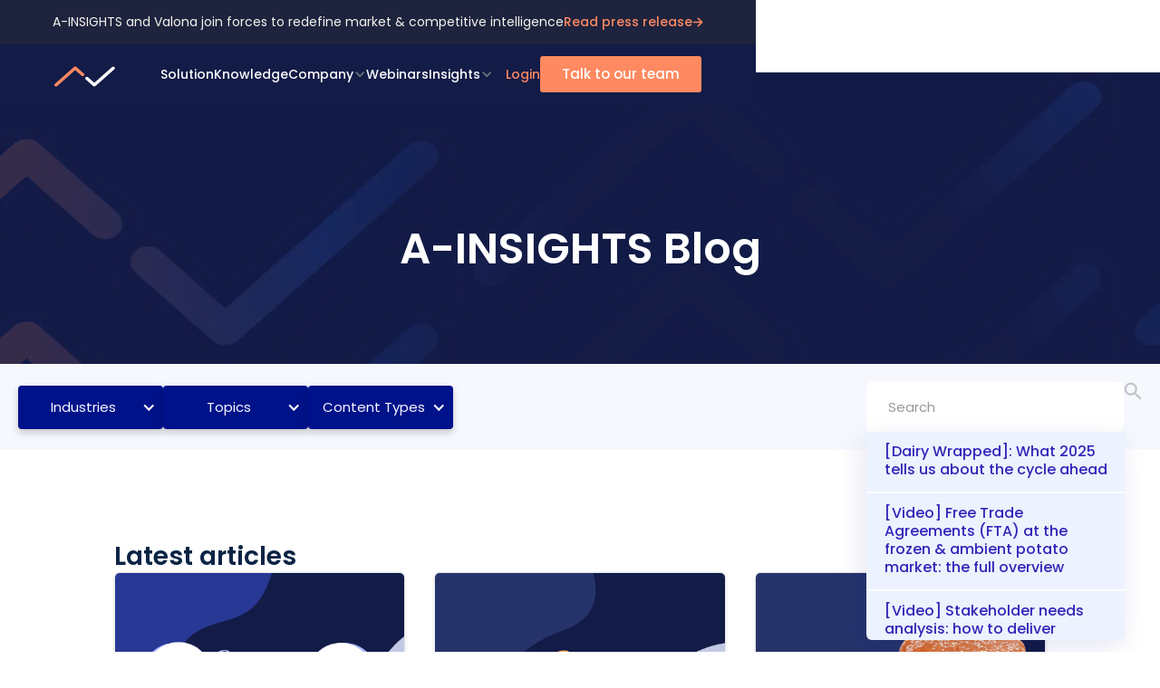

--- FILE ---
content_type: text/html; charset=utf-8
request_url: https://a-insights.eu/content-types/reports
body_size: 27480
content:
<!DOCTYPE html><!-- Last Published: Tue Jan 20 2026 13:18:02 GMT+0000 (Coordinated Universal Time) --><html data-wf-domain="a-insights.eu" data-wf-page="65f80d3ce6d9e47bc2cc696e" data-wf-site="63f373d88a2d47a2b7c29e6c" lang="en" data-wf-collection="65f80d3ce6d9e47bc2cc69ef" data-wf-item-slug="reports"><head><meta charset="utf-8"/><title>A-insights</title><meta content="width=device-width, initial-scale=1" name="viewport"/><link href="https://cdn.prod.website-files.com/63f373d88a2d47a2b7c29e6c/css/a-insights.webflow.shared.c1f59ffca.min.css" rel="stylesheet" type="text/css" integrity="sha384-wfWf/KbC77jMrrdt0CO7+m13xLY8Y88A4iu4mgolE2m2nqDjIXuz6qMbi8pDcYIo" crossorigin="anonymous"/><script type="text/javascript">!function(o,c){var n=c.documentElement,t=" w-mod-";n.className+=t+"js",("ontouchstart"in o||o.DocumentTouch&&c instanceof DocumentTouch)&&(n.className+=t+"touch")}(window,document);</script><link href="https://cdn.prod.website-files.com/63f373d88a2d47a2b7c29e6c/6437f44ac85d694271da95e8_favicon.png" rel="shortcut icon" type="image/x-icon"/><link href="https://cdn.prod.website-files.com/63f373d88a2d47a2b7c29e6c/6437f469098d985ec9b42de1_favicon-2.png" rel="apple-touch-icon"/><link href="https://a-insights.eu/content-types/reports" rel="canonical"/><style>
body { font-family: 'Poppins', sans-serif; -webkit-font-smoothing: antialiased; -moz-osx-font-smoothing: grayscale; -o-font-smoothing: antialiased; }

  body.no-scroll {
    overflow: hidden;
  }

  .header-nav-menu-wrapper.scrollable {
    overflow-y: auto;
    position: fixed;
    top: 140px;
    bottom: 0;
    left: 0;
    right: 0;
  }

</style>

<script id="Cookiebot" src="https://consent.cookiebot.com/uc.js" data-cbid="fc4fb903-c6cd-4ca0-8b00-b48b0c2febe2" type="text/javascript" async></script>
<script src="https://code.jquery.com/jquery-3.6.0.min.js"></script>
<script charset="utf-8" type="text/javascript" src="//js.hsforms.net/forms/shell.js" async></script>
<script>
$(document).ready(function(){$('form[action^="https://api.hsforms.com"]').each((function(e){$(this).find("input[type=checkbox]").val("true"),$(this).submit((function(e){e.preventDefault();const n=[...new FormData(e.target).entries()].map((e=>({name:e[0],value:e[1]}))),t=n.find((e=>"goToWebinarWebinarKey"===e.name))?.value,i=n.find((e=>"sfdcCampaignId"===e.name))?.value,o=document.cookie.replace(/(?:(?:^|.*;\s*)hubspotutk\s*\=\s*([^;]*).*$)|^.*$/,"$1")||void 0;console.log(o);const s=$(this).find("[id*='gdpr-processing-prompt']"),a=n.filter((e=>e.name.includes("LEGAL_CONSENT"))).map((e=>{const n=$(`#${e.name.replace(/(:|\.|\[|\]|,|=|@)/g,"\\$1")}`)[0],t=$("span[for='"+$(n).attr("id").replace(/(:|\.|\[|\]|,|=|@)/g,"\\$1")+"']");return{value:n.checked,text:t.text(),subscriptionTypeId:parseInt(e.name.split("LEGAL_CONSENT.subscription_type_")[1])}})),r=["cc-num","cc-number","gdpr","LEGAL_CONSENT","goToWebinarWebinarKey","sfdcCampaignId"],c={fields:n.filter((e=>!r.find((n=>e.name.includes(n))))),context:{pageUri:window.location.href,pageName:document.title,sfdcCampaignId:i,goToWebinarKey:t,hutk:o},...s?{legalConsentOptions:{consent:{...s?{consentToProcess:!0,text:s.text()}:{},...a?{communications:a}:{}}}}:{}},l=JSON.stringify(c);$.ajax({url:e.target.action,method:"POST",data:l,contentType:"application/json",success:function(n){if(n)if(n.inlineMessage){const t=$(e.target).parent();t.children("form").css("display","none"),t.children(".w-form-done").css("display","block").html(n.inlineMessage)}else n.redirectUri&&(window.location.href=n.redirectUri);else console.log("response but no inlineMessage or redirectUri")},error:function(){console.log("error on the form submitting"),$(e.target).css("display","none").siblings(".w-form-fail").css("display","block")}})}))}));});
</script>
<link rel="preconnect" href="https://uploads-ssl.webflow.com" />
<link rel="preconnect" href="https://cdnjs.cloudflare.com" />
<link rel="preconnect" href="https://unpkg.com" />
<!-- Google Tag Manager -->
<script data-cookieconsent="marketing">(function(w,d,s,l,i){w[l]=w[l]||[];w[l].push({'gtm.start':
new Date().getTime(),event:'gtm.js'});var f=d.getElementsByTagName(s)[0],
j=d.createElement(s),dl=l!='dataLayer'?'&l='+l:'';j.async=true;j.src=
'https://www.googletagmanager.com/gtm.js?id='+i+dl;f.parentNode.insertBefore(j,f);
})(window,document,'script','dataLayer','GTM-MF9FQZ2');</script>
<!-- End Google Tag Manager -->
<!-- 
<script type="text/javascript" src="https://cdn.weglot.com/weglot.min.js"></script>
<link rel="alternate" hreflang="en" href="https://a-insights.eu">
<link rel="alternate" hreflang="de" href="https://a-insights.eu/de">

<script>
    Weglot.initialize({
        api_key: 'wg_1019e23160e6026270e9a948408e46413'
    });
</script>
-->

<script type="text/javascript" id="hs-script-loader" async defer src="//js.hs-scripts.com/7044533.js"></script></head><body><div data-collapse="medium" data-animation="default" data-duration="450" data-w-id="873ec5ea-577e-03bb-dc79-8d7ab3ca304e" data-easing="ease-out-quart" data-easing2="ease-out-quart" role="banner" class="navbar-outer _15-padding w-nav"><section class="banner-visit"><section class="banner-visit"><div class="banner-wrapper"><div class="banner-txt-wrap"><div class="txt-banner">A-INSIGHTS and Valona join forces to redefine market &amp; competitive intelligence</div></div><a href="https://a-insights.eu/knowledge/a-insights-and-valona-intelligence-merge-to-redefine-competitive-and-market-intelligence" class="link-block w-inline-block"><div class="txt-banner orange">Read press release</div><img src="https://cdn.prod.website-files.com/63f373d88a2d47a2b7c29e6c/641cbaf4e0d6e51de0a41ade_Arrow%20Right.svg" loading="lazy" alt=""/></a></div></section></section><div class="navbar-container"><div class="ctr-1240px-2 _100--w flex relative"><a href="/" class="navbar-logo-link w-nav-brand"><img src="https://cdn.prod.website-files.com/63f373d88a2d47a2b7c29e6c/642bef2011c9822bc3281f35_logo-bluenav.svg" loading="lazy" alt="" class="image-144"/></a><nav role="navigation" class="navbar-menu overflow-hidden wide w-nav-menu"><div class="nav-links"><div class="text-block-27"><a href="/solution" class="white-link-2 navbar-link-2">Solution</a></div><a href="/knowledge" class="navbar-link-2 w-nav-link">Knowledge</a><div data-hover="true" data-delay="0" data-w-id="873ec5ea-577e-03bb-dc79-8d7ab3ca3217" class="large-nav-dropdown-2 w-dropdown"><div class="navbar-mega-drop-2 w-dropdown-toggle"><div><a href="/about" class="white-f navbar-link-2">Company</a></div><div class="icon-dropdown w-icon-dropdown-toggle"></div></div><nav class="large-dropdown-list-540px w-dropdown-list"><div class="div-company-dp"><div class="holder-drop-cp"><a href="/about" class="w-inline-block"><div class="block-dp-company"><div class="frame-dp"><img src="https://cdn.prod.website-files.com/63f373d88a2d47a2b7c29e6c/6527f4cdd7301efb154ab29f_Logo.png" loading="lazy" alt=""/><div class="text-comapny-dp">About us</div></div><div class="text-12">Learn more about who we are and what we do</div></div></a><a href="/career" class="w-inline-block"><div class="block-dp-company"><div class="frame-dp"><img src="https://cdn.prod.website-files.com/63f373d88a2d47a2b7c29e6c/6527f4cdb395c60c423ac006_Careers.png" loading="lazy" alt=""/><div class="text-comapny-dp">Careers</div></div><div class="text-12">Become part of a young, energetic team of ambitious, smart individuals</div></div></a><a href="/contact" class="w-inline-block"><div class="block-dp-company"><div class="frame-dp"><img src="https://cdn.prod.website-files.com/63f373d88a2d47a2b7c29e6c/6527f4cd677560669b1c4ef6_Contact.png" loading="lazy" alt=""/><div class="text-comapny-dp">Contact</div></div><div class="text-12">Get in touch with our team</div></div></a></div></div></nav></div><a href="/webinars" class="navbar-link-2 w-nav-link">Webinars</a><div data-hover="true" data-delay="0" data-w-id="a24e151e-450b-1562-cf66-6d45e161ef75" class="large-nav-dropdown-2 w-dropdown"><div class="navbar-mega-drop-2 insights-menu w-dropdown-toggle"><div><a href="/dairy-insights" class="white-f navbar-link-2">Insights</a></div><div class="icon-dropdown w-icon-dropdown-toggle"></div></div><nav class="large-dropdown-list-540px insights-menu w-dropdown-list"><div class="div-company-dp"><div class="holder-drop-cp"><a href="/dairy-insights" class="w-inline-block"><div class="block-dp-company"><div class="frame-dp"><img src="https://cdn.prod.website-files.com/63f373d88a2d47a2b7c29e6c/6527f4cdd7301efb154ab29f_Logo.png" loading="lazy" alt=""/><div class="text-comapny-dp">Dairy Insights</div></div><div class="text-12">7 Dairy Ingredients, 1 recipe for success: read our insights on the dairy industry</div></div></a></div></div></nav></div></div><div class="login-btn"><a href="https://app.a-insights.eu" target="_blank" class="navbar-link-2 orange-f w-nav-link">Login</a><a href="/product/demo" class="button-or-2 _43-h w-inline-block"><div class="text-block-23">Talk to our team</div></a></div></nav><div class="navbar_menu-button w-nav-button"><div class="menu-icon"><div class="lottie-animation-5" data-w-id="873ec5ea-577e-03bb-dc79-8d7ab3ca3240" data-animation-type="lottie" data-src="https://cdn.prod.website-files.com/644fd156f3cc285345f72e57/644fd156f3cc2821d5f730c3_8653-simple-burger-menu.json" data-loop="0" data-direction="1" data-autoplay="1" data-is-ix2-target="0" data-renderer="svg" data-default-duration="2" data-duration="0"></div></div></div></div></div></div><div class="space-40 dif-product"></div><div class="navbar-mob-blue"><section class="banner-visit-tablet"><div class="banner-wrapper"><div class="banner-txt-wrap"><div class="txt-banner">A-INSIGHTS and Valona join forces to redefine market &amp; competitive intelligence</div><a href="https://a-insights.eu/knowledge/a-insights-and-valona-intelligence-merge-to-redefine-competitive-and-market-intelligence" class="link-block w-inline-block"><div class="txt-banner orange">Read press release</div><img src="https://cdn.prod.website-files.com/63f373d88a2d47a2b7c29e6c/641cbaf4e0d6e51de0a41ade_Arrow%20Right.svg" loading="lazy" alt=""/></a></div></div></section><div data-w-id="0577bb8e-b4a8-f5fb-5dd4-cc9b40c24718" data-animation="default" data-collapse="medium" data-duration="400" data-easing="ease" data-easing2="ease" role="banner" class="navbar-tablet-blue w-nav"><div class="container w-container"><div class="header-content-wrapper"><a href="/" class="header-logo-link w-nav-brand"><img src="https://cdn.prod.website-files.com/63f373d88a2d47a2b7c29e6c/642bef2011c9822bc3281f35_logo-bluenav.svg" alt="" class="header-logo"/></a><div class="header-middle"><nav role="navigation" class="header-nav-menu-wrapper scrollable w-nav-menu"><ul role="list" class="header-nav-menu-list"><li class="dropdown-holder show-in-tablet _100-tablet no-border"><a href="/contact" class="button-or-2 _43-h no-hover w-button">Contact us</a></li><li class="dropdown-holder show-in-tablet custom-button-tablet-menu"><a href="/product/demo" class="button-or-2 _43-h background-color-new w-button">Request demo</a></li><li class="dropdown-holder center"><a href="/solution" class="dropdown-holder-link-copy w-inline-block"><div class="text">Solution</div></a></li><li class="dropdown-holder center"><a href="/knowledge" class="dropdown-holder-link w-inline-block"><div class="text">Knowledge</div></a></li><li class="dropdown-holder center"><a href="/webinars" class="dropdown-holder-link-copy2 w-inline-block"><div class="text">Webinars</div></a></li><li class="dropdown-holder"><div data-hover="false" data-delay="0" data-w-id="2ace892c-3b92-6d75-e106-6a08749b0cf4" class="dropdown-wrapper w-dropdown"><div class="dropdown-toggle w-dropdown-toggle"><div class="text">Company</div><div class="icon-dropdown w-icon-dropdown-toggle"></div></div><nav class="dropdown-column-wrapper w-dropdown-list"><div class="dropdown-pd"><div class="w-layout-grid grid-1-column dropdown-link-column"><a href="/about" class="dropdown-holder dropdown-holder-inner w-inline-block"><div class="text text-color-grey text-weight-light">About us</div></a><a href="/career" class="dropdown-holder dropdown-holder-inner w-inline-block"><div class="text text-color-grey text-weight-light">Careers</div></a><a href="/contact" class="dropdown-holder dropdown-holder-inner last w-inline-block"><div class="text text-color-grey text-weight-light">Contact</div></a></div></div></nav></div></li><li class="dropdown-holder insights"><div data-hover="false" data-delay="0" class="dropdown-wrapper w-dropdown"><div class="dropdown-toggle w-dropdown-toggle"><div class="text">Insights</div><div class="icon-dropdown w-icon-dropdown-toggle"></div></div><nav class="dropdown-column-wrapper w-dropdown-list"><div class="dropdown-pd"><div class="w-layout-grid grid-1-column dropdown-link-column"><a href="/dairy-insights" class="dropdown-holder dropdown-holder-inner last w-inline-block"><div class="text text-color-grey text-weight-light">Dairy Insights</div></a></div></div></nav></div></li><li class="dropdown-holder show-in-tablet _100-tablet no-border"><a href="https://app.a-insights.eu" target="_blank" class="link-500 text-align-left">Login</a></li></ul></nav><div class="menu-button open-modal w-nav-button"><div data-is-ix2-target="1" class="lottie-menu" data-w-id="0577bb8e-b4a8-f5fb-5dd4-cc9b40c247f3" data-animation-type="lottie" data-src="https://cdn.prod.website-files.com/63f373d88a2d47a2b7c29e6c/643de9f23464568377694314_8653-simple-burger-menu.json" data-loop="0" data-direction="1" data-autoplay="0" data-renderer="svg" data-default-duration="2" data-duration="0" data-ix2-initial-state="0"></div></div></div></div></div></div></div><div class="section-knowloage"><div class="ctr-1440 _100-top-100-botto top-167"><h1 class="white-f centred">A-INSIGHTS Blog</h1></div></div><div class="section-tabs search"><div class="light-blue-abs ctr-1440"><div class="nav-container-1 ctr-1240px-2"><div class="navigation-buttons"><div data-hover="true" data-delay="0" class="blog-filter industries w-dropdown"><div class="dropdown-toggle-4 w-dropdown-toggle"><div class="text-block-32">Industries</div><div class="icon-2 w-icon-dropdown-toggle"></div></div><nav class="dropdown-list-2 w-dropdown-list"><div class="collection-list-wrapper-6 w-dyn-list"><div role="list" class="w-dyn-items"><div role="listitem" class="w-dyn-item"><a href="/industries/logistics" class="food w-dropdown-link">Logistics</a></div><div role="listitem" class="w-dyn-item"><a href="/industries/seeds-breeding" class="food w-dropdown-link">Seed Breeding</a></div><div role="listitem" class="w-dyn-item"><a href="/industries/food" class="food w-dropdown-link">Food</a></div><div role="listitem" class="w-dyn-item"><a href="/industries/potato" class="food w-dropdown-link">Potato</a></div><div role="listitem" class="w-dyn-item"><a href="/industries/food-retail" class="food w-dropdown-link">Food Retail</a></div><div role="listitem" class="w-dyn-item"><a href="/industries/meat" class="food w-dropdown-link">Meat</a></div><div role="listitem" class="w-dyn-item"><a href="/industries/dairy" class="food w-dropdown-link">Dairy</a></div><div role="listitem" class="w-dyn-item"><a href="/industries/fruits-vegetables" class="food w-dropdown-link">Fruits &amp; Vegetables</a></div><div role="listitem" class="w-dyn-item"><a href="/industries/bakery" class="food w-dropdown-link">Bakery</a></div></div></div></nav></div><div data-hover="true" data-delay="0" class="blog-filter topics w-dropdown"><div class="dropdown-toggle-3 w-dropdown-toggle"><div class="text-block-31">Topics</div><div class="icon w-icon-dropdown-toggle"></div></div><nav class="dropdown-list-3 w-dropdown-list"><div class="collection-list-wrapper-5 w-dyn-list"><div role="list" class="w-dyn-items"><div role="listitem" class="w-dyn-item"><a href="/topics/earnings-updates" class="dropdown-menu w-dropdown-link">Earnings Updates</a></div><div role="listitem" class="w-dyn-item"><a href="/topics/trends" class="dropdown-menu w-dropdown-link">Trends</a></div><div role="listitem" class="w-dyn-item"><a href="/topics/workforce-intelligence" class="dropdown-menu w-dropdown-link">Workforce Intelligence</a></div><div role="listitem" class="w-dyn-item"><a href="/topics/product" class="dropdown-menu w-dropdown-link">Product</a></div><div role="listitem" class="w-dyn-item"><a href="/topics/sustainability" class="dropdown-menu w-dropdown-link">Sustainability</a></div><div role="listitem" class="w-dyn-item"><a href="/topics/benchmarking" class="dropdown-menu w-dropdown-link">Benchmarking</a></div></div></div></nav></div><div data-hover="true" data-delay="0" class="blog-filter content-types w-dropdown"><div class="dropdown-toggle-3 w-dropdown-toggle"><div class="text-block-31">Content Types</div><div class="icon w-icon-dropdown-toggle"></div></div><nav class="dropdown-list-4 w-dropdown-list"><div class="collection-list-wrapper-5 w-dyn-list"><div role="list" class="w-dyn-items"><div role="listitem" class="w-dyn-item"><a href="/content-types/case-studies" class="dropdown-menu w-dropdown-link">Case Studies</a></div><div role="listitem" class="w-dyn-item"><a href="/content-types/product-updates" class="dropdown-menu w-dropdown-link">Product Updates</a></div><div role="listitem" class="w-dyn-item"><a href="/content-types/articles" class="dropdown-menu w-dropdown-link">Articles</a></div><div role="listitem" class="w-dyn-item"><a href="/content-types/reports" aria-current="page" class="dropdown-menu w-dropdown-link w--current">Reports</a></div><div role="listitem" class="w-dyn-item"><a href="/content-types/videos" class="dropdown-menu w-dropdown-link">Videos</a></div></div></div></nav></div></div><div class="filler"></div><div class="form-block w-form"><form method="get" name="email-form" data-name="Email Form" id="email-form" data-type="form" class="search-form" data-wf-page-id="65f80d3ce6d9e47bc2cc696e" data-wf-element-id="8b7446eb-851d-10e1-0b93-faa17f6d4b96"><div class="search-input-wrapper"><input class="search-input w-input" data-input="search-1" autofocus="true" maxlength="256" name="autoInput-2" data-url="true" data-name="Auto Input 2" placeholder="Search" type="text" id="autoInput-2" required=""/><img width="21" alt="search icon
" src="https://cdn.prod.website-files.com/63f373d88a2d47a2b7c29e6c/6435fbf60352757091f38dcd_Vector.svg" loading="lazy" class="search-icon"/></div><div cms-slug="knowledge" class="search-cms-wrapper"><div class="seach-cms w-dyn-list"><div role="list" class="search-cms-list w-dyn-items"><div data-search="cms-item-1" role="listitem" class="search-cms-item w-dyn-item"><a href="/knowledge/dairy-wrapped-what-2025-tells-us-about-the-cycle-ahead" class="search-item w-inline-block"><div><div class="search-name">[Dairy Wrapped]: What 2025 tells us about the cycle ahead</div></div><div data-text="search-1" id="w-node-_8b7446eb-851d-10e1-0b93-faa17f6d4ba1-c2cc696e" class="searchable-keywords"><div class="search-by-name">[Dairy Wrapped]: What 2025 tells us about the cycle ahead</div></div></a></div><div data-search="cms-item-1" role="listitem" class="search-cms-item w-dyn-item"><a href="/knowledge/video-free-trade-agreements-fta-at-the-frozen-ambient-potato-market-the-full-overview" class="search-item w-inline-block"><div><div class="search-name">[Video] Free Trade Agreements (FTA) at the frozen &amp; ambient potato market: the full overview</div></div><div data-text="search-1" id="w-node-_8b7446eb-851d-10e1-0b93-faa17f6d4ba1-c2cc696e" class="searchable-keywords"><div class="search-by-name">[Video] Free Trade Agreements (FTA) at the frozen &amp; ambient potato market: the full overview</div></div></a></div><div data-search="cms-item-1" role="listitem" class="search-cms-item w-dyn-item"><a href="/knowledge/video-stakeholder-needs-analysis-how-to-deliver-insights-to-right-people-at-the-right-moment" class="search-item w-inline-block"><div><div class="search-name">[Video] Stakeholder needs analysis: how to deliver insights to right people at the right moment</div></div><div data-text="search-1" id="w-node-_8b7446eb-851d-10e1-0b93-faa17f6d4ba1-c2cc696e" class="searchable-keywords"><div class="search-by-name">[Video] Stakeholder needs analysis: how to deliver insights to right people at the right moment</div></div></a></div><div data-search="cms-item-1" role="listitem" class="search-cms-item w-dyn-item"><a href="/knowledge/the-update-december-discover-our-latest-platform-updates" class="search-item w-inline-block"><div><div class="search-name">[The Update December] Discover our latest platform updates</div></div><div data-text="search-1" id="w-node-_8b7446eb-851d-10e1-0b93-faa17f6d4ba1-c2cc696e" class="searchable-keywords"><div class="search-by-name">[The Update December] Discover our latest platform updates</div></div></a></div><div data-search="cms-item-1" role="listitem" class="search-cms-item w-dyn-item"><a href="/knowledge/making-confident-decisions-in-an-uncertain-world" class="search-item w-inline-block"><div><div class="search-name">Making confident decisions in an uncertain world</div></div><div data-text="search-1" id="w-node-_8b7446eb-851d-10e1-0b93-faa17f6d4ba1-c2cc696e" class="searchable-keywords"><div class="search-by-name">Making confident decisions in an uncertain world</div></div></a></div><div data-search="cms-item-1" role="listitem" class="search-cms-item w-dyn-item"><a href="/knowledge/market-monitor-october-where-is-frozen-potato-consumption-headed" class="search-item w-inline-block"><div><div class="search-name">[Market Monitor October] Where is frozen potato consumption headed? </div></div><div data-text="search-1" id="w-node-_8b7446eb-851d-10e1-0b93-faa17f6d4ba1-c2cc696e" class="searchable-keywords"><div class="search-by-name">[Market Monitor October] Where is frozen potato consumption headed? </div></div></a></div><div data-search="cms-item-1" role="listitem" class="search-cms-item w-dyn-item"><a href="/knowledge/curious-how-the-new-a-insights-platform-will-look-read-the-update-from-the-product-team" class="search-item w-inline-block"><div><div class="search-name">Curious how the new A-INSIGHTS platform will look? Read the update from the Product team.</div></div><div data-text="search-1" id="w-node-_8b7446eb-851d-10e1-0b93-faa17f6d4ba1-c2cc696e" class="searchable-keywords"><div class="search-by-name">Curious how the new A-INSIGHTS platform will look? Read the update from the Product team.</div></div></a></div><div data-search="cms-item-1" role="listitem" class="search-cms-item w-dyn-item"><a href="/knowledge/case-studies-how-food-logistics-leaders-anticipate-future-moves-with-proactive-market-intelligence" class="search-item w-inline-block"><div><div class="search-name">[Case Studies] How food logistics leaders anticipate future moves with proactive market intelligence</div></div><div data-text="search-1" id="w-node-_8b7446eb-851d-10e1-0b93-faa17f6d4ba1-c2cc696e" class="searchable-keywords"><div class="search-by-name">[Case Studies] How food logistics leaders anticipate future moves with proactive market intelligence</div></div></a></div><div data-search="cms-item-1" role="listitem" class="search-cms-item w-dyn-item"><a href="/knowledge/market-monitor-june-market-pulse-trade-volumes-and-prices-decline" class="search-item w-inline-block"><div><div class="search-name">[Market Monitor June] Market pulse: trade volumes and prices decline</div></div><div data-text="search-1" id="w-node-_8b7446eb-851d-10e1-0b93-faa17f6d4ba1-c2cc696e" class="searchable-keywords"><div class="search-by-name">[Market Monitor June] Market pulse: trade volumes and prices decline</div></div></a></div><div data-search="cms-item-1" role="listitem" class="search-cms-item w-dyn-item"><a href="/knowledge/valona-and-a-insights-combining-forces-to-build-the-future-of-intelligence" class="search-item w-inline-block"><div><div class="search-name">Valona and A-INSIGHTS: Combining Forces to Build the Future of Intelligence</div></div><div data-text="search-1" id="w-node-_8b7446eb-851d-10e1-0b93-faa17f6d4ba1-c2cc696e" class="searchable-keywords"><div class="search-by-name">Valona and A-INSIGHTS: Combining Forces to Build the Future of Intelligence</div></div></a></div><div data-search="cms-item-1" role="listitem" class="search-cms-item w-dyn-item"><a href="/knowledge/a-insights-and-valona-intelligence-merge-to-redefine-competitive-and-market-intelligence" class="search-item w-inline-block"><div><div class="search-name">A-INSIGHTS and Valona Intelligence merge to redefine competitive and market intelligence</div></div><div data-text="search-1" id="w-node-_8b7446eb-851d-10e1-0b93-faa17f6d4ba1-c2cc696e" class="searchable-keywords"><div class="search-by-name">A-INSIGHTS and Valona Intelligence merge to redefine competitive and market intelligence</div></div></a></div><div data-search="cms-item-1" role="listitem" class="search-cms-item w-dyn-item"><a href="/knowledge/ferrero-is-getting-bigger--heres-how-retail-teams-can-stay-in-control" class="search-item w-inline-block"><div><div class="search-name">Ferrero is getting bigger. Here’s how retail teams can stay in control</div></div><div data-text="search-1" id="w-node-_8b7446eb-851d-10e1-0b93-faa17f6d4ba1-c2cc696e" class="searchable-keywords"><div class="search-by-name">Ferrero is getting bigger. Here’s how retail teams can stay in control</div></div></a></div><div data-search="cms-item-1" role="listitem" class="search-cms-item w-dyn-item"><a href="/knowledge/global-frozen-potato-trade-update---july-2025" class="search-item w-inline-block"><div><div class="search-name">[Market Monitor April] European potato exports under pressure from Asia and Egypt</div></div><div data-text="search-1" id="w-node-_8b7446eb-851d-10e1-0b93-faa17f6d4ba1-c2cc696e" class="searchable-keywords"><div class="search-by-name">[Market Monitor April] European potato exports under pressure from Asia and Egypt</div></div></a></div><div data-search="cms-item-1" role="listitem" class="search-cms-item w-dyn-item"><a href="/knowledge/what-the-best-market-intelligence-teams-in-food-companies-are-doing-in-2025" class="search-item w-inline-block"><div><div class="search-name">[Guide] What the best market intelligence teams in food companies are doing in 2025</div></div><div data-text="search-1" id="w-node-_8b7446eb-851d-10e1-0b93-faa17f6d4ba1-c2cc696e" class="searchable-keywords"><div class="search-by-name">[Guide] What the best market intelligence teams in food companies are doing in 2025</div></div></a></div><div data-search="cms-item-1" role="listitem" class="search-cms-item w-dyn-item"><a href="/knowledge/wk-kellogg-joins-ferrero" class="search-item w-inline-block"><div><div class="search-name">WK Kellogg–Ferrero: a transformative acquisition in breakfast and snacks</div></div><div data-text="search-1" id="w-node-_8b7446eb-851d-10e1-0b93-faa17f6d4ba1-c2cc696e" class="searchable-keywords"><div class="search-by-name">WK Kellogg–Ferrero: a transformative acquisition in breakfast and snacks</div></div></a></div><div data-search="cms-item-1" role="listitem" class="search-cms-item w-dyn-item"><a href="/knowledge/market-monitor-march" class="search-item w-inline-block"><div><div class="search-name">[Market Monitor March] Trade volumes recover, prices ease</div></div><div data-text="search-1" id="w-node-_8b7446eb-851d-10e1-0b93-faa17f6d4ba1-c2cc696e" class="searchable-keywords"><div class="search-by-name">[Market Monitor March] Trade volumes recover, prices ease</div></div></a></div><div data-search="cms-item-1" role="listitem" class="search-cms-item w-dyn-item"><a href="/knowledge/global-chocolate-under-pressure-these-signals-you-cant-ignore" class="search-item w-inline-block"><div><div class="search-name">Global chocolate under pressure: These signals you can&#x27;t ignore</div></div><div data-text="search-1" id="w-node-_8b7446eb-851d-10e1-0b93-faa17f6d4ba1-c2cc696e" class="searchable-keywords"><div class="search-by-name">Global chocolate under pressure: These signals you can&#x27;t ignore</div></div></a></div><div data-search="cms-item-1" role="listitem" class="search-cms-item w-dyn-item"><a href="/knowledge/reaction-to-resilience-market-intelligence-food-sector" class="search-item w-inline-block"><div><div class="search-name">From reaction to resilience: how market intelligence powers food supply chain strategy</div></div><div data-text="search-1" id="w-node-_8b7446eb-851d-10e1-0b93-faa17f6d4ba1-c2cc696e" class="searchable-keywords"><div class="search-by-name">From reaction to resilience: how market intelligence powers food supply chain strategy</div></div></a></div><div data-search="cms-item-1" role="listitem" class="search-cms-item w-dyn-item"><a href="/knowledge/from-two-weeks-to-two-clicks-deliver-strategic-insights-in-minutes" class="search-item w-inline-block"><div><div class="search-name">[Case Study] From two weeks to two clicks: deliver strategic insights in minutes</div></div><div data-text="search-1" id="w-node-_8b7446eb-851d-10e1-0b93-faa17f6d4ba1-c2cc696e" class="searchable-keywords"><div class="search-by-name">[Case Study] From two weeks to two clicks: deliver strategic insights in minutes</div></div></a></div><div data-search="cms-item-1" role="listitem" class="search-cms-item w-dyn-item"><a href="/knowledge/unpacking-the-royal-frieslandcampina-milcobel-merger" class="search-item w-inline-block"><div><div class="search-name">Unpacking the Royal FrieslandCampina–Milcobel merger</div></div><div data-text="search-1" id="w-node-_8b7446eb-851d-10e1-0b93-faa17f6d4ba1-c2cc696e" class="searchable-keywords"><div class="search-by-name">Unpacking the Royal FrieslandCampina–Milcobel merger</div></div></a></div><div data-search="cms-item-1" role="listitem" class="search-cms-item w-dyn-item"><a href="/knowledge/earnings-updates-bakery-q1-2025" class="search-item w-inline-block"><div><div class="search-name">[Earnings Updates] Bakery sector faces broad revenue declines and cautious outlooks in Q1</div></div><div data-text="search-1" id="w-node-_8b7446eb-851d-10e1-0b93-faa17f6d4ba1-c2cc696e" class="searchable-keywords"><div class="search-by-name">[Earnings Updates] Bakery sector faces broad revenue declines and cautious outlooks in Q1</div></div></a></div><div data-search="cms-item-1" role="listitem" class="search-cms-item w-dyn-item"><a href="/knowledge/earnings-updates-solid-sales-but-weak-margins-mark-uneven-q1-for-seed-breeding-sector" class="search-item w-inline-block"><div><div class="search-name">[Earnings Updates] Solid sales but weak margins mark uneven Q1 for seed breeding sector</div></div><div data-text="search-1" id="w-node-_8b7446eb-851d-10e1-0b93-faa17f6d4ba1-c2cc696e" class="searchable-keywords"><div class="search-by-name">[Earnings Updates] Solid sales but weak margins mark uneven Q1 for seed breeding sector</div></div></a></div><div data-search="cms-item-1" role="listitem" class="search-cms-item w-dyn-item"><a href="/knowledge/market-monitor-february-a-notable-shift-in-trade-patterns" class="search-item w-inline-block"><div><div class="search-name">[Market Monitor February] a notable shift in global trade patterns</div></div><div data-text="search-1" id="w-node-_8b7446eb-851d-10e1-0b93-faa17f6d4ba1-c2cc696e" class="searchable-keywords"><div class="search-by-name">[Market Monitor February] a notable shift in global trade patterns</div></div></a></div><div data-search="cms-item-1" role="listitem" class="search-cms-item w-dyn-item"><a href="/knowledge/earnings-updates-mixed-q1-results-reflect-cautious-growth-and-selective-margin-gains-in-qsr" class="search-item w-inline-block"><div><div class="search-name">[Earnings Updates] Mixed Q1 results reflect cautious growth and selective margin gains in QSR</div></div><div data-text="search-1" id="w-node-_8b7446eb-851d-10e1-0b93-faa17f6d4ba1-c2cc696e" class="searchable-keywords"><div class="search-by-name">[Earnings Updates] Mixed Q1 results reflect cautious growth and selective margin gains in QSR</div></div></a></div><div data-search="cms-item-1" role="listitem" class="search-cms-item w-dyn-item"><a href="/knowledge/earnings-updates-dairy-sector-maintains-profitability-as-emerging-markets-and-innovation-offer-lift" class="search-item w-inline-block"><div><div class="search-name">[Earnings Updates] Dairy sector maintains profitability as emerging markets and innovation offer lift</div></div><div data-text="search-1" id="w-node-_8b7446eb-851d-10e1-0b93-faa17f6d4ba1-c2cc696e" class="searchable-keywords"><div class="search-by-name">[Earnings Updates] Dairy sector maintains profitability as emerging markets and innovation offer lift</div></div></a></div><div data-search="cms-item-1" role="listitem" class="search-cms-item w-dyn-item"><a href="/knowledge/earnings-updates-q1-2025" class="search-item w-inline-block"><div><div class="search-name">[Earnings Updates] Mixed Q1 results reflect flat growth and stable profitability in FMCG</div></div><div data-text="search-1" id="w-node-_8b7446eb-851d-10e1-0b93-faa17f6d4ba1-c2cc696e" class="searchable-keywords"><div class="search-by-name">[Earnings Updates] Mixed Q1 results reflect flat growth and stable profitability in FMCG</div></div></a></div><div data-search="cms-item-1" role="listitem" class="search-cms-item w-dyn-item"><a href="/knowledge/a-new-dairy-giant-what-the-lactalis-fonterra-deal-really-means" class="search-item w-inline-block"><div><div class="search-name">A new dairy giant? What the Lactalis–Fonterra deal really means</div></div><div data-text="search-1" id="w-node-_8b7446eb-851d-10e1-0b93-faa17f6d4ba1-c2cc696e" class="searchable-keywords"><div class="search-by-name">A new dairy giant? What the Lactalis–Fonterra deal really means</div></div></a></div><div data-search="cms-item-1" role="listitem" class="search-cms-item w-dyn-item"><a href="/knowledge/global-frozen-potato-consumption-outlook-full-year-2024-now-available" class="search-item w-inline-block"><div><div class="search-name">[Market Monitor Full Year 2024] Consumption outlook now available!</div></div><div data-text="search-1" id="w-node-_8b7446eb-851d-10e1-0b93-faa17f6d4ba1-c2cc696e" class="searchable-keywords"><div class="search-by-name">[Market Monitor Full Year 2024] Consumption outlook now available!</div></div></a></div><div data-search="cms-item-1" role="listitem" class="search-cms-item w-dyn-item"><a href="/knowledge/arla-dmk-merger-a-bold-bet-on-dairys-future" class="search-item w-inline-block"><div><div class="search-name">Arla + DMK Merger: What This Tells Us About the Future of European Dairy</div></div><div data-text="search-1" id="w-node-_8b7446eb-851d-10e1-0b93-faa17f6d4ba1-c2cc696e" class="searchable-keywords"><div class="search-by-name">Arla + DMK Merger: What This Tells Us About the Future of European Dairy</div></div></a></div><div data-search="cms-item-1" role="listitem" class="search-cms-item w-dyn-item"><a href="/knowledge/market-monitor-full-year-2024" class="search-item w-inline-block"><div><div class="search-name">[Market Monitor Full Year 2024]: Asian imports surpass European&#x27;s for the first time</div></div><div data-text="search-1" id="w-node-_8b7446eb-851d-10e1-0b93-faa17f6d4ba1-c2cc696e" class="searchable-keywords"><div class="search-by-name">[Market Monitor Full Year 2024]: Asian imports surpass European&#x27;s for the first time</div></div></a></div><div data-search="cms-item-1" role="listitem" class="search-cms-item w-dyn-item"><a href="/knowledge/earnings-updates-fmcg-q4-2024" class="search-item w-inline-block"><div><div class="search-name">[Earnings Updates] Profit outlook to remain cautiously positive for FMCG companies</div></div><div data-text="search-1" id="w-node-_8b7446eb-851d-10e1-0b93-faa17f6d4ba1-c2cc696e" class="searchable-keywords"><div class="search-by-name">[Earnings Updates] Profit outlook to remain cautiously positive for FMCG companies</div></div></a></div><div data-search="cms-item-1" role="listitem" class="search-cms-item w-dyn-item"><a href="/knowledge/earnings-updates-q4-2024-dairy" class="search-item w-inline-block"><div><div class="search-name">[Earnings Updates] Positive revenue growth in Q4 2024 for the dairy industry</div></div><div data-text="search-1" id="w-node-_8b7446eb-851d-10e1-0b93-faa17f6d4ba1-c2cc696e" class="searchable-keywords"><div class="search-by-name">[Earnings Updates] Positive revenue growth in Q4 2024 for the dairy industry</div></div></a></div><div data-search="cms-item-1" role="listitem" class="search-cms-item w-dyn-item"><a href="/knowledge/earnings-updates-qsr-expansion-and-digital-innovation-drive-growth-despite-geopolitcal-challenges" class="search-item w-inline-block"><div><div class="search-name">[Earnings Updates] QSR expansion and digital innovation drive growth despite geopolitcal challenges</div></div><div data-text="search-1" id="w-node-_8b7446eb-851d-10e1-0b93-faa17f6d4ba1-c2cc696e" class="searchable-keywords"><div class="search-by-name">[Earnings Updates] QSR expansion and digital innovation drive growth despite geopolitcal challenges</div></div></a></div><div data-search="cms-item-1" role="listitem" class="search-cms-item w-dyn-item"><a href="/knowledge/earnings-updates-market-conditions-remained-difficult-for-the-seed-breeding-industry" class="search-item w-inline-block"><div><div class="search-name">[Earnings Updates] Market conditions remained difficult for the seed breeding industry</div></div><div data-text="search-1" id="w-node-_8b7446eb-851d-10e1-0b93-faa17f6d4ba1-c2cc696e" class="searchable-keywords"><div class="search-by-name">[Earnings Updates] Market conditions remained difficult for the seed breeding industry</div></div></a></div><div data-search="cms-item-1" role="listitem" class="search-cms-item w-dyn-item"><a href="/knowledge/earnings-updates-the-bakery-industry-navigated-inflation-currency-volatility-and-shifting-consumer-demand" class="search-item w-inline-block"><div><div class="search-name">[Earnings Updates] The bakery industry navigated inflation, currency volatility, and shifting consumer demand</div></div><div data-text="search-1" id="w-node-_8b7446eb-851d-10e1-0b93-faa17f6d4ba1-c2cc696e" class="searchable-keywords"><div class="search-by-name">[Earnings Updates] The bakery industry navigated inflation, currency volatility, and shifting consumer demand</div></div></a></div><div data-search="cms-item-1" role="listitem" class="search-cms-item w-dyn-item"><a href="/knowledge/market-monitor-november-global-trade-volume-down-3-4-prices-down-0-2" class="search-item w-inline-block"><div><div class="search-name">[Market Monitor November] Global trade volume down 3.4%, prices down 0.2%</div></div><div data-text="search-1" id="w-node-_8b7446eb-851d-10e1-0b93-faa17f6d4ba1-c2cc696e" class="searchable-keywords"><div class="search-by-name">[Market Monitor November] Global trade volume down 3.4%, prices down 0.2%</div></div></a></div><div data-search="cms-item-1" role="listitem" class="search-cms-item w-dyn-item"><a href="/knowledge/market-monitor-october-global-trade-volume-up-3-2-prices-down-3-0" class="search-item w-inline-block"><div><div class="search-name">[Market Monitor October] Global trade volume up 3.2%, prices down 3.0%</div></div><div data-text="search-1" id="w-node-_8b7446eb-851d-10e1-0b93-faa17f6d4ba1-c2cc696e" class="searchable-keywords"><div class="search-by-name">[Market Monitor October] Global trade volume up 3.2%, prices down 3.0%</div></div></a></div><div data-search="cms-item-1" role="listitem" class="search-cms-item w-dyn-item"><a href="/knowledge/webinar-recording-market-intelligence-made-easy---the-rijk-zwaan-case" class="search-item w-inline-block"><div><div class="search-name">[Webinar Recording] Market Intelligence Made Easy - the Rijk Zwaan case</div></div><div data-text="search-1" id="w-node-_8b7446eb-851d-10e1-0b93-faa17f6d4ba1-c2cc696e" class="searchable-keywords"><div class="search-by-name">[Webinar Recording] Market Intelligence Made Easy - the Rijk Zwaan case</div></div></a></div><div data-search="cms-item-1" role="listitem" class="search-cms-item w-dyn-item"><a href="/knowledge/webinar-recording-set-your-market-intelligence-up-for-success-in-2025" class="search-item w-inline-block"><div><div class="search-name">[Webinar recording] Set your Market Intelligence up for success in 2025</div></div><div data-text="search-1" id="w-node-_8b7446eb-851d-10e1-0b93-faa17f6d4ba1-c2cc696e" class="searchable-keywords"><div class="search-by-name">[Webinar recording] Set your Market Intelligence up for success in 2025</div></div></a></div><div data-search="cms-item-1" role="listitem" class="search-cms-item w-dyn-item"><a href="/knowledge/earnings-updates-strong-demand-in-the-americas-drives-revenue-growth-in-vegetable-seeds" class="search-item w-inline-block"><div><div class="search-name">[Earnings Updates]: Strong demand in the Americas drives revenue growth in vegetable seeds</div></div><div data-text="search-1" id="w-node-_8b7446eb-851d-10e1-0b93-faa17f6d4ba1-c2cc696e" class="searchable-keywords"><div class="search-by-name">[Earnings Updates]: Strong demand in the Americas drives revenue growth in vegetable seeds</div></div></a></div><div data-search="cms-item-1" role="listitem" class="search-cms-item w-dyn-item"><a href="/knowledge/earnings-updates-strong-revenue-performance-for-the-qsr-industry-in-q3-2024" class="search-item w-inline-block"><div><div class="search-name">[Earnings Updates] Strong revenue performance for the QSR industry in Q3 2024</div></div><div data-text="search-1" id="w-node-_8b7446eb-851d-10e1-0b93-faa17f6d4ba1-c2cc696e" class="searchable-keywords"><div class="search-by-name">[Earnings Updates] Strong revenue performance for the QSR industry in Q3 2024</div></div></a></div><div data-search="cms-item-1" role="listitem" class="search-cms-item w-dyn-item"><a href="/knowledge/earnings-updates-strong-performances-from-carrefour-and-jeronimo-martins-in-q3-2024" class="search-item w-inline-block"><div><div class="search-name">[Earnings Updates] Strong performances from Carrefour and Jeronimo Martins in Q3 2024</div></div><div data-text="search-1" id="w-node-_8b7446eb-851d-10e1-0b93-faa17f6d4ba1-c2cc696e" class="searchable-keywords"><div class="search-by-name">[Earnings Updates] Strong performances from Carrefour and Jeronimo Martins in Q3 2024</div></div></a></div><div data-search="cms-item-1" role="listitem" class="search-cms-item w-dyn-item"><a href="/knowledge/dairy-strong-revenue-performances-in-q3-boosted-by-demand-for-healthy-products" class="search-item w-inline-block"><div><div class="search-name">[Earnings Updates] Dairy sees strong revenue performances in Q3, boosted by demand for healthy products</div></div><div data-text="search-1" id="w-node-_8b7446eb-851d-10e1-0b93-faa17f6d4ba1-c2cc696e" class="searchable-keywords"><div class="search-by-name">[Earnings Updates] Dairy sees strong revenue performances in Q3, boosted by demand for healthy products</div></div></a></div><div data-search="cms-item-1" role="listitem" class="search-cms-item w-dyn-item"><a href="/knowledge/market-monitor-august-2024-global-trade-volume-up-0-9-prices-up-2-9" class="search-item w-inline-block"><div><div class="search-name">[Market Monitor August 2024]: Global Trade Volume Up 0.9%, Prices Up 2.9%</div></div><div data-text="search-1" id="w-node-_8b7446eb-851d-10e1-0b93-faa17f6d4ba1-c2cc696e" class="searchable-keywords"><div class="search-by-name">[Market Monitor August 2024]: Global Trade Volume Up 0.9%, Prices Up 2.9%</div></div></a></div><div data-search="cms-item-1" role="listitem" class="search-cms-item w-dyn-item"><a href="/knowledge/earnings-updates-most-bakery-companies-achieved-steady-revenue-growth" class="search-item w-inline-block"><div><div class="search-name">[Earnings Updates] Most bakery companies achieved steady revenue growth</div></div><div data-text="search-1" id="w-node-_8b7446eb-851d-10e1-0b93-faa17f6d4ba1-c2cc696e" class="searchable-keywords"><div class="search-by-name">[Earnings Updates] Most bakery companies achieved steady revenue growth</div></div></a></div><div data-search="cms-item-1" role="listitem" class="search-cms-item w-dyn-item"><a href="/knowledge/consumption-forecast-frozen-potatoes-2024-2028" class="search-item w-inline-block"><div><div class="search-name">Consumption forecast frozen potatoes 2024-2028</div></div><div data-text="search-1" id="w-node-_8b7446eb-851d-10e1-0b93-faa17f6d4ba1-c2cc696e" class="searchable-keywords"><div class="search-by-name">Consumption forecast frozen potatoes 2024-2028</div></div></a></div><div data-search="cms-item-1" role="listitem" class="search-cms-item w-dyn-item"><a href="/knowledge/earnings-updates-fmcgs-revenue-growth-expected" class="search-item w-inline-block"><div><div class="search-name">[Earnings Updates]: FMCG&#x27;s outlook remains cautiously optimistic, with revenue growth expected</div></div><div data-text="search-1" id="w-node-_8b7446eb-851d-10e1-0b93-faa17f6d4ba1-c2cc696e" class="searchable-keywords"><div class="search-by-name">[Earnings Updates]: FMCG&#x27;s outlook remains cautiously optimistic, with revenue growth expected</div></div></a></div><div data-search="cms-item-1" role="listitem" class="search-cms-item w-dyn-item"><a href="/knowledge/how-to-create-periodic-market-updates-that-bring-more" class="search-item w-inline-block"><div><div class="search-name">[Webinar recording] How to create periodic market updates that bring more</div></div><div data-text="search-1" id="w-node-_8b7446eb-851d-10e1-0b93-faa17f6d4ba1-c2cc696e" class="searchable-keywords"><div class="search-by-name">[Webinar recording] How to create periodic market updates that bring more</div></div></a></div><div data-search="cms-item-1" role="listitem" class="search-cms-item w-dyn-item"><a href="/knowledge/market-monitor-july-2024-global-trade-volume-up-9-0-prices-up-3-2" class="search-item w-inline-block"><div><div class="search-name">[Market Monitor July 2024]: Global Trade Volume Up 9.0%, Prices Up 3.2%</div></div><div data-text="search-1" id="w-node-_8b7446eb-851d-10e1-0b93-faa17f6d4ba1-c2cc696e" class="searchable-keywords"><div class="search-by-name">[Market Monitor July 2024]: Global Trade Volume Up 9.0%, Prices Up 3.2%</div></div></a></div><div data-search="cms-item-1" role="listitem" class="search-cms-item w-dyn-item"><a href="/knowledge/market-monitor-june-2024-global-trade-volume-down-3-9-prices-up-3-1" class="search-item w-inline-block"><div><div class="search-name">[Market Monitor June 2024]: Global Trade Volume Down 3.9%, Prices Up 3.1%</div></div><div data-text="search-1" id="w-node-_8b7446eb-851d-10e1-0b93-faa17f6d4ba1-c2cc696e" class="searchable-keywords"><div class="search-by-name">[Market Monitor June 2024]: Global Trade Volume Down 3.9%, Prices Up 3.1%</div></div></a></div><div data-search="cms-item-1" role="listitem" class="search-cms-item w-dyn-item"><a href="/knowledge/webinar-recording-unpacking-the-bakery-industry" class="search-item w-inline-block"><div><div class="search-name">[Webinar recording] Unpacking the Bakery Industry</div></div><div data-text="search-1" id="w-node-_8b7446eb-851d-10e1-0b93-faa17f6d4ba1-c2cc696e" class="searchable-keywords"><div class="search-by-name">[Webinar recording] Unpacking the Bakery Industry</div></div></a></div><div data-search="cms-item-1" role="listitem" class="search-cms-item w-dyn-item"><a href="/knowledge/market-monitor-may-2024-global-trade-volume-down-1-8-prices-were-up-4-0-in-may-2024" class="search-item w-inline-block"><div><div class="search-name">[Market Monitor May 2024]: Global Trade Volume Down 1.8%, Prices Up 4.0%</div></div><div data-text="search-1" id="w-node-_8b7446eb-851d-10e1-0b93-faa17f6d4ba1-c2cc696e" class="searchable-keywords"><div class="search-by-name">[Market Monitor May 2024]: Global Trade Volume Down 1.8%, Prices Up 4.0%</div></div></a></div><div data-search="cms-item-1" role="listitem" class="search-cms-item w-dyn-item"><a href="/knowledge/earnings-updates-seeds-breeding-h1-2024" class="search-item w-inline-block"><div><div class="search-name">[Earnings Updates]: Profit margins under pressure across the seed breeding market</div></div><div data-text="search-1" id="w-node-_8b7446eb-851d-10e1-0b93-faa17f6d4ba1-c2cc696e" class="searchable-keywords"><div class="search-by-name">[Earnings Updates]: Profit margins under pressure across the seed breeding market</div></div></a></div><div data-search="cms-item-1" role="listitem" class="search-cms-item w-dyn-item"><a href="/knowledge/earnings-updates-dairy-h1-2024" class="search-item w-inline-block"><div><div class="search-name">[Earnings Updates]: Are lower milk prices affecting dairy players&#x27; results?</div></div><div data-text="search-1" id="w-node-_8b7446eb-851d-10e1-0b93-faa17f6d4ba1-c2cc696e" class="searchable-keywords"><div class="search-by-name">[Earnings Updates]: Are lower milk prices affecting dairy players&#x27; results?</div></div></a></div><div data-search="cms-item-1" role="listitem" class="search-cms-item w-dyn-item"><a href="/knowledge/earnings-updates-bakery-h1-2024" class="search-item w-inline-block"><div><div class="search-name">[Earnings Updates] European Bakery suffers while North America thrives</div></div><div data-text="search-1" id="w-node-_8b7446eb-851d-10e1-0b93-faa17f6d4ba1-c2cc696e" class="searchable-keywords"><div class="search-by-name">[Earnings Updates] European Bakery suffers while North America thrives</div></div></a></div><div data-search="cms-item-1" role="listitem" class="search-cms-item w-dyn-item"><a href="/knowledge/earnings-updates-qsr-companies-suffered-from-high-inflation" class="search-item w-inline-block"><div><div class="search-name">[Earnings Updates]: QSR companies suffered from high inflation</div></div><div data-text="search-1" id="w-node-_8b7446eb-851d-10e1-0b93-faa17f6d4ba1-c2cc696e" class="searchable-keywords"><div class="search-by-name">[Earnings Updates]: QSR companies suffered from high inflation</div></div></a></div><div data-search="cms-item-1" role="listitem" class="search-cms-item w-dyn-item"><a href="/knowledge/earnings-updates-solid-performances-fmcg-market-dynamics-uncertain" class="search-item w-inline-block"><div><div class="search-name">[Earnings Updates]: Despite solid performances, FMCG market dynamics are uncertain</div></div><div data-text="search-1" id="w-node-_8b7446eb-851d-10e1-0b93-faa17f6d4ba1-c2cc696e" class="searchable-keywords"><div class="search-by-name">[Earnings Updates]: Despite solid performances, FMCG market dynamics are uncertain</div></div></a></div><div data-search="cms-item-1" role="listitem" class="search-cms-item w-dyn-item"><a href="/knowledge/global-trade-volume-up-2-5" class="search-item w-inline-block"><div><div class="search-name">[Market Monitor April 2024]: Global Trade Volume Up 2.5%, Prices Surge 5.7% in April 2024</div></div><div data-text="search-1" id="w-node-_8b7446eb-851d-10e1-0b93-faa17f6d4ba1-c2cc696e" class="searchable-keywords"><div class="search-by-name">[Market Monitor April 2024]: Global Trade Volume Up 2.5%, Prices Surge 5.7% in April 2024</div></div></a></div><div data-search="cms-item-1" role="listitem" class="search-cms-item w-dyn-item"><a href="/knowledge/one-industry-two-paths-differences-in-alternative-protein-investments-in-dairy" class="search-item w-inline-block"><div><div class="search-name">One Industry, Two Paths: Differences in Alternative Protein Investments in Dairy</div></div><div data-text="search-1" id="w-node-_8b7446eb-851d-10e1-0b93-faa17f6d4ba1-c2cc696e" class="searchable-keywords"><div class="search-by-name">One Industry, Two Paths: Differences in Alternative Protein Investments in Dairy</div></div></a></div><div data-search="cms-item-1" role="listitem" class="search-cms-item w-dyn-item"><a href="/knowledge/webinar-recording-the-shift-to-alternative-proteins" class="search-item w-inline-block"><div><div class="search-name">[Webinar recording] The Shift to Alternative Proteins</div></div><div data-text="search-1" id="w-node-_8b7446eb-851d-10e1-0b93-faa17f6d4ba1-c2cc696e" class="searchable-keywords"><div class="search-by-name">[Webinar recording] The Shift to Alternative Proteins</div></div></a></div><div data-search="cms-item-1" role="listitem" class="search-cms-item w-dyn-item"><a href="/knowledge/market-monitoring-frozen-potato-products-march-2024" class="search-item w-inline-block"><div><div class="search-name">Market Monitoring Frozen Potato Products: March 2024</div></div><div data-text="search-1" id="w-node-_8b7446eb-851d-10e1-0b93-faa17f6d4ba1-c2cc696e" class="searchable-keywords"><div class="search-by-name">Market Monitoring Frozen Potato Products: March 2024</div></div></a></div><div data-search="cms-item-1" role="listitem" class="search-cms-item w-dyn-item"><a href="/knowledge/from-crumbs-to-crown-biscoffs-road-to-success" class="search-item w-inline-block"><div><div class="search-name">From crumbs to crown: Biscoff&#x27;s road to success</div></div><div data-text="search-1" id="w-node-_8b7446eb-851d-10e1-0b93-faa17f6d4ba1-c2cc696e" class="searchable-keywords"><div class="search-by-name">From crumbs to crown: Biscoff&#x27;s road to success</div></div></a></div><div data-search="cms-item-1" role="listitem" class="search-cms-item w-dyn-item"><a href="/knowledge/market-monitoring-frozen-potato-products-insights-february-2024" class="search-item w-inline-block"><div><div class="search-name">Market Monitoring Frozen Potato Products: Insights February 2024</div></div><div data-text="search-1" id="w-node-_8b7446eb-851d-10e1-0b93-faa17f6d4ba1-c2cc696e" class="searchable-keywords"><div class="search-by-name">Market Monitoring Frozen Potato Products: Insights February 2024</div></div></a></div><div data-search="cms-item-1" role="listitem" class="search-cms-item w-dyn-item"><a href="/knowledge/market-monitoring-frozen-potato-products-2023-developments" class="search-item w-inline-block"><div><div class="search-name">Market Monitoring Frozen Potato Products: 2023 developments</div></div><div data-text="search-1" id="w-node-_8b7446eb-851d-10e1-0b93-faa17f6d4ba1-c2cc696e" class="searchable-keywords"><div class="search-by-name">Market Monitoring Frozen Potato Products: 2023 developments</div></div></a></div><div data-search="cms-item-1" role="listitem" class="search-cms-item w-dyn-item"><a href="/knowledge/webinar-recording-gain-a-360-view-on-your-competition-with-a-insights" class="search-item w-inline-block"><div><div class="search-name">[Webinar recording] Gain a 360° view on your competition with A-INSIGHTS</div></div><div data-text="search-1" id="w-node-_8b7446eb-851d-10e1-0b93-faa17f6d4ba1-c2cc696e" class="searchable-keywords"><div class="search-by-name">[Webinar recording] Gain a 360° view on your competition with A-INSIGHTS</div></div></a></div><div data-search="cms-item-1" role="listitem" class="search-cms-item w-dyn-item"><a href="/knowledge/webinar-recording-how-to-get-insight-on-your-competitors-strategy-with-workforce-intelligence" class="search-item w-inline-block"><div><div class="search-name">[Webinar recording] How To Get Insight on Your Competitors&#x27; Strategy with Workforce Intelligence</div></div><div data-text="search-1" id="w-node-_8b7446eb-851d-10e1-0b93-faa17f6d4ba1-c2cc696e" class="searchable-keywords"><div class="search-by-name">[Webinar recording] How To Get Insight on Your Competitors&#x27; Strategy with Workforce Intelligence</div></div></a></div><div data-search="cms-item-1" role="listitem" class="search-cms-item w-dyn-item"><a href="/knowledge/webinar-recording-the-5-areas-your-market-intelligence-team-needs-to-monitor" class="search-item w-inline-block"><div><div class="search-name">[Webinar recording] The 5 Areas Your Market Intelligence Team Needs To Monitor</div></div><div data-text="search-1" id="w-node-_8b7446eb-851d-10e1-0b93-faa17f6d4ba1-c2cc696e" class="searchable-keywords"><div class="search-by-name">[Webinar recording] The 5 Areas Your Market Intelligence Team Needs To Monitor</div></div></a></div><div data-search="cms-item-1" role="listitem" class="search-cms-item w-dyn-item"><a href="/knowledge/webinar-recording-dairys-past-present-and-future-exploring-price-trends-profits-and-whats-ahead" class="search-item w-inline-block"><div><div class="search-name">[Webinar recording] Dairy&#x27;s past, present, and future: Exploring price trends, profits, and what&#x27;s ahead</div></div><div data-text="search-1" id="w-node-_8b7446eb-851d-10e1-0b93-faa17f6d4ba1-c2cc696e" class="searchable-keywords"><div class="search-by-name">[Webinar recording] Dairy&#x27;s past, present, and future: Exploring price trends, profits, and what&#x27;s ahead</div></div></a></div><div data-search="cms-item-1" role="listitem" class="search-cms-item w-dyn-item"><a href="/knowledge/webinar-recording-trends-of-the-frozen-potato-industry-2024" class="search-item w-inline-block"><div><div class="search-name">[Webinar recording] Trends of the Frozen Potato Industry 2024</div></div><div data-text="search-1" id="w-node-_8b7446eb-851d-10e1-0b93-faa17f6d4ba1-c2cc696e" class="searchable-keywords"><div class="search-by-name">[Webinar recording] Trends of the Frozen Potato Industry 2024</div></div></a></div><div data-search="cms-item-1" role="listitem" class="search-cms-item w-dyn-item"><a href="/knowledge/webinar-recording-the-future-of-dairy-why-dairy-companies-need-to-redesign-their-milk-supply-and-factory-network" class="search-item w-inline-block"><div><div class="search-name">[Webinar recording] The Future of Dairy: why dairy companies need to redesign their milk supply and factory network</div></div><div data-text="search-1" id="w-node-_8b7446eb-851d-10e1-0b93-faa17f6d4ba1-c2cc696e" class="searchable-keywords"><div class="search-by-name">[Webinar recording] The Future of Dairy: why dairy companies need to redesign their milk supply and factory network</div></div></a></div><div data-search="cms-item-1" role="listitem" class="search-cms-item w-dyn-item"><a href="/knowledge/webinar-recording-trends-of-the-food-industry-2024" class="search-item w-inline-block"><div><div class="search-name">[Webinar recording] Trends of the Food Industry 2024</div></div><div data-text="search-1" id="w-node-_8b7446eb-851d-10e1-0b93-faa17f6d4ba1-c2cc696e" class="searchable-keywords"><div class="search-by-name">[Webinar recording] Trends of the Food Industry 2024</div></div></a></div><div data-search="cms-item-1" role="listitem" class="search-cms-item w-dyn-item"><a href="/knowledge/bangladesh-arla-foods-staff" class="search-item w-inline-block"><div><div class="search-name">Is Bangladesh Arla Food&#x27;s new promised land?</div></div><div data-text="search-1" id="w-node-_8b7446eb-851d-10e1-0b93-faa17f6d4ba1-c2cc696e" class="searchable-keywords"><div class="search-by-name">Is Bangladesh Arla Food&#x27;s new promised land?</div></div></a></div><div data-search="cms-item-1" role="listitem" class="search-cms-item w-dyn-item"><a href="/knowledge/why-you-need-to-invest-in-an-intelligence-solution-now" class="search-item w-inline-block"><div><div class="search-name">Why you need to invest in an intelligence solution now</div></div><div data-text="search-1" id="w-node-_8b7446eb-851d-10e1-0b93-faa17f6d4ba1-c2cc696e" class="searchable-keywords"><div class="search-by-name">Why you need to invest in an intelligence solution now</div></div></a></div><div data-search="cms-item-1" role="listitem" class="search-cms-item w-dyn-item"><a href="/knowledge/market-monitoring-frozen-potato-products-insights-november-2023" class="search-item w-inline-block"><div><div class="search-name">Market Monitoring Frozen Potato Products: Insights November 2023</div></div><div data-text="search-1" id="w-node-_8b7446eb-851d-10e1-0b93-faa17f6d4ba1-c2cc696e" class="searchable-keywords"><div class="search-by-name">Market Monitoring Frozen Potato Products: Insights November 2023</div></div></a></div><div data-search="cms-item-1" role="listitem" class="search-cms-item w-dyn-item"><a href="/knowledge/understanding-the-eu-postponement-of-sector-specific-esrs" class="search-item w-inline-block"><div><div class="search-name"> Understanding the EU postponement of sector-specific ESRS</div></div><div data-text="search-1" id="w-node-_8b7446eb-851d-10e1-0b93-faa17f6d4ba1-c2cc696e" class="searchable-keywords"><div class="search-by-name"> Understanding the EU postponement of sector-specific ESRS</div></div></a></div><div data-search="cms-item-1" role="listitem" class="search-cms-item w-dyn-item"><a href="/knowledge/global-developments-2024-impact-food-sector" class="search-item w-inline-block"><div><div class="search-name">What global developments await in 2024 and how will they impact the food sector</div></div><div data-text="search-1" id="w-node-_8b7446eb-851d-10e1-0b93-faa17f6d4ba1-c2cc696e" class="searchable-keywords"><div class="search-by-name">What global developments await in 2024 and how will they impact the food sector</div></div></a></div><div data-search="cms-item-1" role="listitem" class="search-cms-item w-dyn-item"><a href="/knowledge/prepare-dairy-meeting-benchmark-suite" class="search-item w-inline-block"><div><div class="search-name">Prepare for your dairy quarterly business review with our benchmark suite</div></div><div data-text="search-1" id="w-node-_8b7446eb-851d-10e1-0b93-faa17f6d4ba1-c2cc696e" class="searchable-keywords"><div class="search-by-name">Prepare for your dairy quarterly business review with our benchmark suite</div></div></a></div><div data-search="cms-item-1" role="listitem" class="search-cms-item w-dyn-item"><a href="/knowledge/create-a-bigger-impact-with-our-new-benchmark-suite" class="search-item w-inline-block"><div><div class="search-name">Create a bigger impact with our new Benchmark suite</div></div><div data-text="search-1" id="w-node-_8b7446eb-851d-10e1-0b93-faa17f6d4ba1-c2cc696e" class="searchable-keywords"><div class="search-by-name">Create a bigger impact with our new Benchmark suite</div></div></a></div><div data-search="cms-item-1" role="listitem" class="search-cms-item w-dyn-item"><a href="/knowledge/when-sustainability-reporting-makes-the-grass-greener" class="search-item w-inline-block"><div><div class="search-name">When Sustainability Reporting Makes the Grass Greener</div></div><div data-text="search-1" id="w-node-_8b7446eb-851d-10e1-0b93-faa17f6d4ba1-c2cc696e" class="searchable-keywords"><div class="search-by-name">When Sustainability Reporting Makes the Grass Greener</div></div></a></div><div data-search="cms-item-1" role="listitem" class="search-cms-item w-dyn-item"><a href="/knowledge/look-ahead-and-be-prepared-with-sustainability-intelligence" class="search-item w-inline-block"><div><div class="search-name">[Webinar recording] Look Ahead and Be Prepared With Sustainability Intelligence </div></div><div data-text="search-1" id="w-node-_8b7446eb-851d-10e1-0b93-faa17f6d4ba1-c2cc696e" class="searchable-keywords"><div class="search-by-name">[Webinar recording] Look Ahead and Be Prepared With Sustainability Intelligence </div></div></a></div><div data-search="cms-item-1" role="listitem" class="search-cms-item w-dyn-item"><a href="/knowledge/feed-your-business-with-world-class-competitive-intelligence" class="search-item w-inline-block"><div><div class="search-name">Feed your business with world class Competitive Intelligence</div></div><div data-text="search-1" id="w-node-_8b7446eb-851d-10e1-0b93-faa17f6d4ba1-c2cc696e" class="searchable-keywords"><div class="search-by-name">Feed your business with world class Competitive Intelligence</div></div></a></div><div data-search="cms-item-1" role="listitem" class="search-cms-item w-dyn-item"><a href="/knowledge/prepare-for-the-future-with-sustainability-intelligence" class="search-item w-inline-block"><div><div class="search-name">Prepare for the future with Sustainability Intelligence</div></div><div data-text="search-1" id="w-node-_8b7446eb-851d-10e1-0b93-faa17f6d4ba1-c2cc696e" class="searchable-keywords"><div class="search-by-name">Prepare for the future with Sustainability Intelligence</div></div></a></div><div data-search="cms-item-1" role="listitem" class="search-cms-item w-dyn-item"><a href="/knowledge/a-insights---made-by-experts-for-experts" class="search-item w-inline-block"><div><div class="search-name">A-INSIGHTS – Made by experts, for experts.</div></div><div data-text="search-1" id="w-node-_8b7446eb-851d-10e1-0b93-faa17f6d4ba1-c2cc696e" class="searchable-keywords"><div class="search-by-name">A-INSIGHTS – Made by experts, for experts.</div></div></a></div><div data-search="cms-item-1" role="listitem" class="search-cms-item w-dyn-item"><a href="/knowledge/why-settle-for-limitations-in-data-analysis" class="search-item w-inline-block"><div><div class="search-name">Track your competition staffing resources with Workforce Intelligence</div></div><div data-text="search-1" id="w-node-_8b7446eb-851d-10e1-0b93-faa17f6d4ba1-c2cc696e" class="searchable-keywords"><div class="search-by-name">Track your competition staffing resources with Workforce Intelligence</div></div></a></div><div data-search="cms-item-1" role="listitem" class="search-cms-item w-dyn-item"><a href="/knowledge/market-monitoring-frozen-potato-products-insights-october-2023" class="search-item w-inline-block"><div><div class="search-name">Market Monitoring Frozen Potato Products: Insights October 2023</div></div><div data-text="search-1" id="w-node-_8b7446eb-851d-10e1-0b93-faa17f6d4ba1-c2cc696e" class="searchable-keywords"><div class="search-by-name">Market Monitoring Frozen Potato Products: Insights October 2023</div></div></a></div><div data-search="cms-item-1" role="listitem" class="search-cms-item w-dyn-item"><a href="/knowledge/the-rise-of-small-retailer-mergers-team-up-or-get-left-behind" class="search-item w-inline-block"><div><div class="search-name">The rise of small retailer mergers: team up or get left behind?</div></div><div data-text="search-1" id="w-node-_8b7446eb-851d-10e1-0b93-faa17f6d4ba1-c2cc696e" class="searchable-keywords"><div class="search-by-name">The rise of small retailer mergers: team up or get left behind?</div></div></a></div><div data-search="cms-item-1" role="listitem" class="search-cms-item w-dyn-item"><a href="/knowledge/baking-a-more-sustainable-future" class="search-item w-inline-block"><div><div class="search-name">Baking a more sustainable future</div></div><div data-text="search-1" id="w-node-_8b7446eb-851d-10e1-0b93-faa17f6d4ba1-c2cc696e" class="searchable-keywords"><div class="search-by-name">Baking a more sustainable future</div></div></a></div><div data-search="cms-item-1" role="listitem" class="search-cms-item w-dyn-item"><a href="/knowledge/3-sustainability-best-practices-from-dairy-trailblazers" class="search-item w-inline-block"><div><div class="search-name">3 Sustainability Best Practices From Dairy Trailblazers</div></div><div data-text="search-1" id="w-node-_8b7446eb-851d-10e1-0b93-faa17f6d4ba1-c2cc696e" class="searchable-keywords"><div class="search-by-name">3 Sustainability Best Practices From Dairy Trailblazers</div></div></a></div><div data-search="cms-item-1" role="listitem" class="search-cms-item w-dyn-item"><a href="/knowledge/market-monitoring-frozen-potato-products-insights-september-2023" class="search-item w-inline-block"><div><div class="search-name">Market Monitoring Frozen Potato Products: Insights September 2023</div></div><div data-text="search-1" id="w-node-_8b7446eb-851d-10e1-0b93-faa17f6d4ba1-c2cc696e" class="searchable-keywords"><div class="search-by-name">Market Monitoring Frozen Potato Products: Insights September 2023</div></div></a></div><div data-search="cms-item-1" role="listitem" class="search-cms-item w-dyn-item"><a href="/knowledge/how-a-insights-helped-dmk-stay-competitive-in-an-ever-changing-dairy-market" class="search-item w-inline-block"><div><div class="search-name">How A-INSIGHTS helps DMK stay competitive in an ever-changing dairy market</div></div><div data-text="search-1" id="w-node-_8b7446eb-851d-10e1-0b93-faa17f6d4ba1-c2cc696e" class="searchable-keywords"><div class="search-by-name">How A-INSIGHTS helps DMK stay competitive in an ever-changing dairy market</div></div></a></div><div data-search="cms-item-1" role="listitem" class="search-cms-item w-dyn-item"><a href="/knowledge/market-monitoring-frozen-potato-products-insights-august-2023" class="search-item w-inline-block"><div><div class="search-name">Market Monitoring Frozen Potato Products: Insights August 2023</div></div><div data-text="search-1" id="w-node-_8b7446eb-851d-10e1-0b93-faa17f6d4ba1-c2cc696e" class="searchable-keywords"><div class="search-by-name">Market Monitoring Frozen Potato Products: Insights August 2023</div></div></a></div><div data-search="cms-item-1" role="listitem" class="search-cms-item w-dyn-item"><a href="/knowledge/announcing-our-new-market-monitor" class="search-item w-inline-block"><div><div class="search-name">Announcing our New Market Monitor!</div></div><div data-text="search-1" id="w-node-_8b7446eb-851d-10e1-0b93-faa17f6d4ba1-c2cc696e" class="searchable-keywords"><div class="search-by-name">Announcing our New Market Monitor!</div></div></a></div><div data-search="cms-item-1" role="listitem" class="search-cms-item w-dyn-item"><a href="/knowledge/from-slow-adopters-to-trailblazers-what-food-companies-need-to-do-today-to-lead-the-way-in-sustainability" class="search-item w-inline-block"><div><div class="search-name">From “slow adopters” to “trailblazers” - What food companies need to do today to lead the way in sustainability</div></div><div data-text="search-1" id="w-node-_8b7446eb-851d-10e1-0b93-faa17f6d4ba1-c2cc696e" class="searchable-keywords"><div class="search-by-name">From “slow adopters” to “trailblazers” - What food companies need to do today to lead the way in sustainability</div></div></a></div><div data-search="cms-item-1" role="listitem" class="search-cms-item w-dyn-item"><a href="/knowledge/market-monitoring-frozen-potato-products-insights-july-2023" class="search-item w-inline-block"><div><div class="search-name">Market Monitoring Frozen Potato Products: Insights July 2023</div></div><div data-text="search-1" id="w-node-_8b7446eb-851d-10e1-0b93-faa17f6d4ba1-c2cc696e" class="searchable-keywords"><div class="search-by-name">Market Monitoring Frozen Potato Products: Insights July 2023</div></div></a></div><div data-search="cms-item-1" role="listitem" class="search-cms-item w-dyn-item"><a href="/knowledge/will-the-organic-fruit-vegetable-industry-be-attractive-again" class="search-item w-inline-block"><div><div class="search-name">Will the organic Fruit &amp; Vegetable industry be attractive again? 3 insights from the BioFruit Congress </div></div><div data-text="search-1" id="w-node-_8b7446eb-851d-10e1-0b93-faa17f6d4ba1-c2cc696e" class="searchable-keywords"><div class="search-by-name">Will the organic Fruit &amp; Vegetable industry be attractive again? 3 insights from the BioFruit Congress </div></div></a></div><div data-search="cms-item-1" role="listitem" class="search-cms-item w-dyn-item"><a href="/knowledge/a-insights-made-by-experts-for-experts" class="search-item w-inline-block"><div><div class="search-name">The A-INSIGHTS Solution: Made by experts, for experts.</div></div><div data-text="search-1" id="w-node-_8b7446eb-851d-10e1-0b93-faa17f6d4ba1-c2cc696e" class="searchable-keywords"><div class="search-by-name">The A-INSIGHTS Solution: Made by experts, for experts.</div></div></a></div><div data-search="cms-item-1" role="listitem" class="search-cms-item w-dyn-item"><a href="/knowledge/foresights-episode-2-lotus-bakeries-versus-hostess-brands" class="search-item w-inline-block"><div><div class="search-name">FORESIGHTS Episode 2 - Lotus Bakeries versus Hostess Brands</div></div><div data-text="search-1" id="w-node-_8b7446eb-851d-10e1-0b93-faa17f6d4ba1-c2cc696e" class="searchable-keywords"><div class="search-by-name">FORESIGHTS Episode 2 - Lotus Bakeries versus Hostess Brands</div></div></a></div><div data-search="cms-item-1" role="listitem" class="search-cms-item w-dyn-item"><a href="/knowledge/bakery-industrys-pricing-strategies-to-sustain-growth" class="search-item w-inline-block"><div><div class="search-name">Bakery Industry&#x27;s Pricing Strategies: Key to Sustaining Growth in a Turbulent Market</div></div><div data-text="search-1" id="w-node-_8b7446eb-851d-10e1-0b93-faa17f6d4ba1-c2cc696e" class="searchable-keywords"><div class="search-by-name">Bakery Industry&#x27;s Pricing Strategies: Key to Sustaining Growth in a Turbulent Market</div></div></a></div><div data-search="cms-item-1" role="listitem" class="search-cms-item w-dyn-item"><a href="/knowledge/market-monitoring-frozen-potato-products-insights-may-2023" class="search-item w-inline-block"><div><div class="search-name">Market Monitoring Frozen Potato Products: Insights May 2023</div></div><div data-text="search-1" id="w-node-_8b7446eb-851d-10e1-0b93-faa17f6d4ba1-c2cc696e" class="searchable-keywords"><div class="search-by-name">Market Monitoring Frozen Potato Products: Insights May 2023</div></div></a></div><div data-search="cms-item-1" role="listitem" class="search-cms-item w-dyn-item"><a href="/knowledge/foresights-episode-1-danone-and-nestles-h1-results" class="search-item w-inline-block"><div><div class="search-name">FORESIGHTS Episode 1 - Danone and Nestlé&#x27;s H1 Results</div></div><div data-text="search-1" id="w-node-_8b7446eb-851d-10e1-0b93-faa17f6d4ba1-c2cc696e" class="searchable-keywords"><div class="search-by-name">FORESIGHTS Episode 1 - Danone and Nestlé&#x27;s H1 Results</div></div></a></div></div></div><div data-div="noResult-1" class="no-results"><div class="no-results-content"><div class="text-block-12">not found!</div></div></div></div></form><div class="w-form-done"><div>Thank you! Your submission has been received!</div></div><div class="w-form-fail"><div>Oops! Something went wrong while submitting the form.</div></div></div></div></div><div class="ctr-1440"><section class="section-410"></section><div class="ctr-1240px relative"><div class="hero-search-item"></div><div data-current="all" data-easing="ease" data-duration-in="300" data-duration-out="100" class="tabs-hm blogs w-tabs"><div class="tabs-content-ctr-1028 w-tab-content"><div id="tab1" data-w-tab="all" class="tab-pane-tab-1 w-tab-pane w--tab-active"><div class="tabs-div"><div class="holder-div"><h4>Latest articles</h4><div class="latest-wrapper w-dyn-list"><div fs-cmsnest-element="list" role="list" class="tab-section dif-2 w-dyn-items"><div role="listitem" class="latest-item w-dyn-item"><a href="/knowledge/unpacking-the-royal-frieslandcampina-milcobel-merger" class="link-block-12 w-inline-block"><div class="frame-39972"><img width="321" height="214.00001525878906" alt="" src="https://cdn.prod.website-files.com/64215372a2bd1e5bdc5eba08/683724b78b62de74dae658f7_RFC%20and%20Milcobel.png" loading="lazy" class="unsplashaxonnnh1y98"/><div fs-cmsnest-element="nest-target" class="frame-40564"><div class="text-8">Dairy industry</div><div class="body-16-sb">Unpacking the Royal FrieslandCampina–Milcobel merger</div><div class="w-layout-vflex flex-block"><div id="w-node-_9c244c75-e198-00b5-fa4c-a20080f735f4-c2cc696e" class="w-layout-layout quick-stack wf-layout-layout"><div class="w-layout-cell"><div class="text-9">May 28, 2025</div></div><div class="w-layout-cell cell"><div class="text-8 content-type">| Report </div></div></div></div></div></div></a></div><div role="listitem" class="latest-item w-dyn-item"><a href="/knowledge/earnings-updates-bakery-q1-2025" class="link-block-12 w-inline-block"><div class="frame-39972"><img width="321" height="214.00001525878906" alt="" src="https://cdn.prod.website-files.com/64215372a2bd1e5bdc5eba08/65a136d2c3211fc3d346f693_Bakery%20blog%20header%203.png" loading="lazy" sizes="(max-width: 479px) 100vw, (max-width: 991px) 91vw, 27vw" srcset="https://cdn.prod.website-files.com/64215372a2bd1e5bdc5eba08/65a136d2c3211fc3d346f693_Bakery%20blog%20header%203-p-500.png 500w, https://cdn.prod.website-files.com/64215372a2bd1e5bdc5eba08/65a136d2c3211fc3d346f693_Bakery%20blog%20header%203-p-800.png 800w, https://cdn.prod.website-files.com/64215372a2bd1e5bdc5eba08/65a136d2c3211fc3d346f693_Bakery%20blog%20header%203-p-1080.png 1080w, https://cdn.prod.website-files.com/64215372a2bd1e5bdc5eba08/65a136d2c3211fc3d346f693_Bakery%20blog%20header%203.png 1338w" class="unsplashaxonnnh1y98"/><div fs-cmsnest-element="nest-target" class="frame-40564"><div class="text-8">Bakery industry</div><div class="body-16-sb">[Earnings Updates] Bakery sector faces broad revenue declines and cautious outlooks in Q1</div><div class="w-layout-vflex flex-block"><div id="w-node-_9c244c75-e198-00b5-fa4c-a20080f735f4-c2cc696e" class="w-layout-layout quick-stack wf-layout-layout"><div class="w-layout-cell"><div class="text-9">May 28, 2025</div></div><div class="w-layout-cell cell"><div class="text-8 content-type">| Report </div></div></div></div></div></div></a></div><div role="listitem" class="latest-item w-dyn-item"><a href="/knowledge/earnings-updates-mixed-q1-results-reflect-cautious-growth-and-selective-margin-gains-in-qsr" class="link-block-12 w-inline-block"><div class="frame-39972"><img width="321" height="214.00001525878906" alt="" src="https://cdn.prod.website-files.com/64215372a2bd1e5bdc5eba08/65afdf9791e2e25d2d6f7005_Fast%20food%20blog%20header%201.png" loading="lazy" sizes="(max-width: 479px) 100vw, (max-width: 991px) 91vw, 27vw" srcset="https://cdn.prod.website-files.com/64215372a2bd1e5bdc5eba08/65afdf9791e2e25d2d6f7005_Fast%20food%20blog%20header%201-p-500.png 500w, https://cdn.prod.website-files.com/64215372a2bd1e5bdc5eba08/65afdf9791e2e25d2d6f7005_Fast%20food%20blog%20header%201.png 669w" class="unsplashaxonnnh1y98"/><div fs-cmsnest-element="nest-target" class="frame-40564"><div class="text-8">Food industry</div><div class="body-16-sb">[Earnings Updates] Mixed Q1 results reflect cautious growth and selective margin gains in QSR</div><div class="w-layout-vflex flex-block"><div id="w-node-_9c244c75-e198-00b5-fa4c-a20080f735f4-c2cc696e" class="w-layout-layout quick-stack wf-layout-layout"><div class="w-layout-cell"><div class="text-9">May 20, 2025</div></div><div class="w-layout-cell cell"><div class="text-8 content-type">| Report </div></div></div></div></div></div></a></div></div></div></div><div class="space-100"></div><div class="contact-ban form"><div class="w-layout-grid grid-4"><div class="banner-flex added-moresize"><img alt="" loading="lazy" src="https://cdn.prod.website-files.com/63f373d88a2d47a2b7c29e6c/643891a7f9f50e4ca0ae7e0e_Logo.svg" class="image-9 non"/><div class="div-block-5 _518"><h5 class="body-16-sb white-f">Want to be in the know? Sign up for exclusive monthly insights</h5><p class="body-16 grey-100">Stay up to date with A-INSIGHTS and receive the latest news, updates, insights, and more.</p></div></div><div class="div-block-25"><div id="w-node-_01f1344c-1631-cbc1-e648-5b43613cd250-613cd246" class="form-block-3 w-form"><form id="email-form-2" name="email-form-2" data-name="Email Form 2" action="https://api.hsforms.com/submissions/v3/integration/submit/7044533/b4a5fd2d-43cc-4891-ac27-8ad948d1f0eb" method="post" class="form-5" data-wf-page-id="65f80d3ce6d9e47bc2cc696e" data-wf-element-id="01f1344c-1631-cbc1-e648-5b43613cd251"><input class="text-field-3 body-15 w-input" maxlength="256" name="email" data-name="email" placeholder="Enter your email" type="email" id="email-5" required=""/><input type="submit" data-wait="Please wait..." class="submit-newsletter-form w-button" value="→"/></form><div class="success-2 w-form-done"><div class="suc">Thank you! Your submission has been received!</div></div><div class="w-form-fail"><div>Oops! Something went wrong while submitting the form.</div></div></div></div></div></div><div class="space-100"></div><h4 class="_40px-added">All articles</h4><section><div class="latest-wrapper w-dyn-list"><div fs-cmsnest-element="list" fs-cmsload-element="list" fs-cmsload-animation="slide-up" role="list" class="tab-section dif-2 w-dyn-items"><div role="listitem" class="latest-item w-dyn-item"><a href="/knowledge/dairy-wrapped-what-2025-tells-us-about-the-cycle-ahead" class="link-block-12 w-inline-block"><div class="frame-39972"><img width="321" height="214.00001525878906" alt="" src="https://cdn.prod.website-files.com/64215372a2bd1e5bdc5eba08/69734133d2871d5fd58c1080_Visuals%20for%20blog%20page-2.png" loading="lazy" class="unsplashaxonnnh1y98"/><div fs-cmsnest-element="nest-target" class="frame-40564"><div class="text-8">Dairy industry</div><div class="body-16-sb">[Dairy Wrapped]: What 2025 tells us about the cycle ahead</div><div class="w-layout-vflex flex-block"><div id="w-node-_9c244c75-e198-00b5-fa4c-a20080f7360c-c2cc696e" class="w-layout-layout quick-stack wf-layout-layout"><div class="w-layout-cell"><div class="text-9">January 22, 2026</div></div><div class="w-layout-cell cell"><div class="text-8 content-type">| Report </div></div></div></div></div></div></a></div><div role="listitem" class="latest-item w-dyn-item"><a href="/knowledge/what-the-best-market-intelligence-teams-in-food-companies-are-doing-in-2025" class="link-block-12 w-inline-block"><div class="frame-39972"><img width="321" height="214.00001525878906" alt="" src="https://cdn.prod.website-files.com/64215372a2bd1e5bdc5eba08/68872deb1edcf2430c76f371_how%20market%20intelligence%20powers%20food%20supply%20chain%20strategy%20(2).png" loading="lazy" sizes="(max-width: 479px) 100vw, (max-width: 991px) 91vw, 27vw" srcset="https://cdn.prod.website-files.com/64215372a2bd1e5bdc5eba08/68872deb1edcf2430c76f371_how%20market%20intelligence%20powers%20food%20supply%20chain%20strategy%20(2)-p-500.png 500w, https://cdn.prod.website-files.com/64215372a2bd1e5bdc5eba08/68872deb1edcf2430c76f371_how%20market%20intelligence%20powers%20food%20supply%20chain%20strategy%20(2).png 625w" class="unsplashaxonnnh1y98"/><div fs-cmsnest-element="nest-target" class="frame-40564"><div class="text-8">Food industry</div><div class="body-16-sb">[Guide] What the best market intelligence teams in food companies are doing in 2025</div><div class="w-layout-vflex flex-block"><div id="w-node-_9c244c75-e198-00b5-fa4c-a20080f7360c-c2cc696e" class="w-layout-layout quick-stack wf-layout-layout"><div class="w-layout-cell"><div class="text-9">July 28, 2025</div></div><div class="w-layout-cell cell"><div class="text-8 content-type">| Guide </div></div></div></div></div></div></a></div><div role="listitem" class="latest-item w-dyn-item"><a href="/knowledge/wk-kellogg-joins-ferrero" class="link-block-12 w-inline-block"><div class="frame-39972"><img width="321" height="214.00001525878906" alt="" src="https://cdn.prod.website-files.com/64215372a2bd1e5bdc5eba08/68776b1140f659d455431a04_how%20market%20intelligence%20powers%20food%20supply%20chain%20strategy.png" loading="lazy" class="unsplashaxonnnh1y98"/><div fs-cmsnest-element="nest-target" class="frame-40564"><div class="text-8">Food industry</div><div class="body-16-sb">WK Kellogg–Ferrero: a transformative acquisition in breakfast and snacks</div><div class="w-layout-vflex flex-block"><div id="w-node-_9c244c75-e198-00b5-fa4c-a20080f7360c-c2cc696e" class="w-layout-layout quick-stack wf-layout-layout"><div class="w-layout-cell"><div class="text-9">July 16, 2025</div></div><div class="w-layout-cell cell"><div class="text-8 content-type">| Report </div></div></div></div></div></div></a></div><div role="listitem" class="latest-item w-dyn-item"><a href="/knowledge/global-chocolate-under-pressure-these-signals-you-cant-ignore" class="link-block-12 w-inline-block"><div class="frame-39972"><img width="321" height="214.00001525878906" alt="" src="https://cdn.prod.website-files.com/64215372a2bd1e5bdc5eba08/685933c4850c535683e3af9f_Untitled%20design%20(11).png" loading="lazy" class="unsplashaxonnnh1y98"/><div fs-cmsnest-element="nest-target" class="frame-40564"><div class="text-8">Food industry</div><div class="body-16-sb">Global chocolate under pressure: These signals you can&#x27;t ignore</div><div class="w-layout-vflex flex-block"><div id="w-node-_9c244c75-e198-00b5-fa4c-a20080f7360c-c2cc696e" class="w-layout-layout quick-stack wf-layout-layout"><div class="w-layout-cell"><div class="text-9">June 23, 2025</div></div><div class="w-layout-cell cell"><div class="text-8 content-type">| Blog </div></div></div></div></div></div></a></div><div role="listitem" class="latest-item w-dyn-item"><a href="/knowledge/unpacking-the-royal-frieslandcampina-milcobel-merger" class="link-block-12 w-inline-block"><div class="frame-39972"><img width="321" height="214.00001525878906" alt="" src="https://cdn.prod.website-files.com/64215372a2bd1e5bdc5eba08/683724b78b62de74dae658f7_RFC%20and%20Milcobel.png" loading="lazy" class="unsplashaxonnnh1y98"/><div fs-cmsnest-element="nest-target" class="frame-40564"><div class="text-8">Dairy industry</div><div class="body-16-sb">Unpacking the Royal FrieslandCampina–Milcobel merger</div><div class="w-layout-vflex flex-block"><div id="w-node-_9c244c75-e198-00b5-fa4c-a20080f7360c-c2cc696e" class="w-layout-layout quick-stack wf-layout-layout"><div class="w-layout-cell"><div class="text-9">May 28, 2025</div></div><div class="w-layout-cell cell"><div class="text-8 content-type">| Report </div></div></div></div></div></div></a></div><div role="listitem" class="latest-item w-dyn-item"><a href="/knowledge/earnings-updates-bakery-q1-2025" class="link-block-12 w-inline-block"><div class="frame-39972"><img width="321" height="214.00001525878906" alt="" src="https://cdn.prod.website-files.com/64215372a2bd1e5bdc5eba08/65a136d2c3211fc3d346f693_Bakery%20blog%20header%203.png" loading="lazy" sizes="(max-width: 479px) 100vw, (max-width: 991px) 91vw, 27vw" srcset="https://cdn.prod.website-files.com/64215372a2bd1e5bdc5eba08/65a136d2c3211fc3d346f693_Bakery%20blog%20header%203-p-500.png 500w, https://cdn.prod.website-files.com/64215372a2bd1e5bdc5eba08/65a136d2c3211fc3d346f693_Bakery%20blog%20header%203-p-800.png 800w, https://cdn.prod.website-files.com/64215372a2bd1e5bdc5eba08/65a136d2c3211fc3d346f693_Bakery%20blog%20header%203-p-1080.png 1080w, https://cdn.prod.website-files.com/64215372a2bd1e5bdc5eba08/65a136d2c3211fc3d346f693_Bakery%20blog%20header%203.png 1338w" class="unsplashaxonnnh1y98"/><div fs-cmsnest-element="nest-target" class="frame-40564"><div class="text-8">Bakery industry</div><div class="body-16-sb">[Earnings Updates] Bakery sector faces broad revenue declines and cautious outlooks in Q1</div><div class="w-layout-vflex flex-block"><div id="w-node-_9c244c75-e198-00b5-fa4c-a20080f7360c-c2cc696e" class="w-layout-layout quick-stack wf-layout-layout"><div class="w-layout-cell"><div class="text-9">May 28, 2025</div></div><div class="w-layout-cell cell"><div class="text-8 content-type">| Report </div></div></div></div></div></div></a></div><div role="listitem" class="latest-item w-dyn-item"><a href="/knowledge/earnings-updates-mixed-q1-results-reflect-cautious-growth-and-selective-margin-gains-in-qsr" class="link-block-12 w-inline-block"><div class="frame-39972"><img width="321" height="214.00001525878906" alt="" src="https://cdn.prod.website-files.com/64215372a2bd1e5bdc5eba08/65afdf9791e2e25d2d6f7005_Fast%20food%20blog%20header%201.png" loading="lazy" sizes="(max-width: 479px) 100vw, (max-width: 991px) 91vw, 27vw" srcset="https://cdn.prod.website-files.com/64215372a2bd1e5bdc5eba08/65afdf9791e2e25d2d6f7005_Fast%20food%20blog%20header%201-p-500.png 500w, https://cdn.prod.website-files.com/64215372a2bd1e5bdc5eba08/65afdf9791e2e25d2d6f7005_Fast%20food%20blog%20header%201.png 669w" class="unsplashaxonnnh1y98"/><div fs-cmsnest-element="nest-target" class="frame-40564"><div class="text-8">Food industry</div><div class="body-16-sb">[Earnings Updates] Mixed Q1 results reflect cautious growth and selective margin gains in QSR</div><div class="w-layout-vflex flex-block"><div id="w-node-_9c244c75-e198-00b5-fa4c-a20080f7360c-c2cc696e" class="w-layout-layout quick-stack wf-layout-layout"><div class="w-layout-cell"><div class="text-9">May 20, 2025</div></div><div class="w-layout-cell cell"><div class="text-8 content-type">| Report </div></div></div></div></div></div></a></div><div role="listitem" class="latest-item w-dyn-item"><a href="/knowledge/earnings-updates-dairy-sector-maintains-profitability-as-emerging-markets-and-innovation-offer-lift" class="link-block-12 w-inline-block"><div class="frame-39972"><img width="321" height="214.00001525878906" alt="" src="https://cdn.prod.website-files.com/64215372a2bd1e5bdc5eba08/65a1554d61e4e39a6145531b_Dairy%20blog%20header%205.png" loading="lazy" sizes="(max-width: 479px) 100vw, (max-width: 991px) 91vw, 27vw" srcset="https://cdn.prod.website-files.com/64215372a2bd1e5bdc5eba08/65a1554d61e4e39a6145531b_Dairy%20blog%20header%205-p-500.png 500w, https://cdn.prod.website-files.com/64215372a2bd1e5bdc5eba08/65a1554d61e4e39a6145531b_Dairy%20blog%20header%205-p-800.png 800w, https://cdn.prod.website-files.com/64215372a2bd1e5bdc5eba08/65a1554d61e4e39a6145531b_Dairy%20blog%20header%205-p-1080.png 1080w, https://cdn.prod.website-files.com/64215372a2bd1e5bdc5eba08/65a1554d61e4e39a6145531b_Dairy%20blog%20header%205.png 1338w" class="unsplashaxonnnh1y98"/><div fs-cmsnest-element="nest-target" class="frame-40564"><div class="text-8">Dairy industry</div><div class="body-16-sb">[Earnings Updates] Dairy sector maintains profitability as emerging markets and innovation offer lift</div><div class="w-layout-vflex flex-block"><div id="w-node-_9c244c75-e198-00b5-fa4c-a20080f7360c-c2cc696e" class="w-layout-layout quick-stack wf-layout-layout"><div class="w-layout-cell"><div class="text-9">May 16, 2025</div></div><div class="w-layout-cell cell"><div class="text-8 content-type">| Report </div></div></div></div></div></div></a></div><div role="listitem" class="latest-item w-dyn-item"><a href="/knowledge/earnings-updates-q1-2025" class="link-block-12 w-inline-block"><div class="frame-39972"><img width="321" height="214.00001525878906" alt="" src="https://cdn.prod.website-files.com/64215372a2bd1e5bdc5eba08/65a7972508c8bdaf3f5261b0_Food%20retail%20blog%20header%201.png" loading="lazy" sizes="(max-width: 479px) 100vw, (max-width: 991px) 91vw, 27vw" srcset="https://cdn.prod.website-files.com/64215372a2bd1e5bdc5eba08/65a7972508c8bdaf3f5261b0_Food%20retail%20blog%20header%201-p-500.png 500w, https://cdn.prod.website-files.com/64215372a2bd1e5bdc5eba08/65a7972508c8bdaf3f5261b0_Food%20retail%20blog%20header%201.png 669w" class="unsplashaxonnnh1y98"/><div fs-cmsnest-element="nest-target" class="frame-40564"><div class="text-8">Food industry</div><div class="body-16-sb">[Earnings Updates] Mixed Q1 results reflect flat growth and stable profitability in FMCG</div><div class="w-layout-vflex flex-block"><div id="w-node-_9c244c75-e198-00b5-fa4c-a20080f7360c-c2cc696e" class="w-layout-layout quick-stack wf-layout-layout"><div class="w-layout-cell"><div class="text-9">May 14, 2025</div></div><div class="w-layout-cell cell"><div class="text-8 content-type">| Report </div></div></div></div></div></div></a></div></div><div role="navigation" aria-label="List" class="w-pagination-wrapper"><a href="?0a67dda2_page=2" aria-label="Next Page" class="w-pagination-next button-or"><div class="body-16 white-f w-inline-block">Load more articles</div></a><link rel="prerender" href="?0a67dda2_page=2"/></div></div></section></div></div><div data-w-tab="food" class="w-tab-pane"><div class="tabs-div"><div class="holder-div"><h4>Most read articles</h4><div class="latest-wrapper w-dyn-list"><div fs-cmsnest-element="list" role="list" class="tab-section dif-2 w-dyn-items"><div role="listitem" class="latest-item w-dyn-item"><a href="/knowledge/earnings-updates-mixed-q1-results-reflect-cautious-growth-and-selective-margin-gains-in-qsr" class="link-block-12 w-inline-block"><div class="frame-39972"><img width="321" height="214.00001525878906" alt="" src="https://cdn.prod.website-files.com/64215372a2bd1e5bdc5eba08/65afdf9791e2e25d2d6f7005_Fast%20food%20blog%20header%201.png" loading="lazy" sizes="(max-width: 479px) 100vw, (max-width: 991px) 91vw, 27vw" srcset="https://cdn.prod.website-files.com/64215372a2bd1e5bdc5eba08/65afdf9791e2e25d2d6f7005_Fast%20food%20blog%20header%201-p-500.png 500w, https://cdn.prod.website-files.com/64215372a2bd1e5bdc5eba08/65afdf9791e2e25d2d6f7005_Fast%20food%20blog%20header%201.png 669w" class="unsplashaxonnnh1y98"/><div fs-cmsnest-element="nest-target" class="frame-40564"><div class="text-8">Food industry</div><div class="body-16-sb">[Earnings Updates] Mixed Q1 results reflect cautious growth and selective margin gains in QSR</div><div class="text-9">May 20, 2025</div></div></div></a></div><div role="listitem" class="latest-item w-dyn-item"><a href="/knowledge/earnings-updates-fmcg-q4-2024" class="link-block-12 w-inline-block"><div class="frame-39972"><img width="321" height="214.00001525878906" alt="" src="https://cdn.prod.website-files.com/64215372a2bd1e5bdc5eba08/65a7972508c8bdaf3f5261b0_Food%20retail%20blog%20header%201.png" loading="lazy" sizes="(max-width: 479px) 100vw, (max-width: 991px) 91vw, 27vw" srcset="https://cdn.prod.website-files.com/64215372a2bd1e5bdc5eba08/65a7972508c8bdaf3f5261b0_Food%20retail%20blog%20header%201-p-500.png 500w, https://cdn.prod.website-files.com/64215372a2bd1e5bdc5eba08/65a7972508c8bdaf3f5261b0_Food%20retail%20blog%20header%201.png 669w" class="unsplashaxonnnh1y98"/><div fs-cmsnest-element="nest-target" class="frame-40564"><div class="text-8">Food industry</div><div class="body-16-sb">[Earnings Updates] Profit outlook to remain cautiously positive for FMCG companies</div><div class="text-9">March 11, 2025</div></div></div></a></div><div role="listitem" class="latest-item w-dyn-item"><a href="/knowledge/earnings-updates-qsr-expansion-and-digital-innovation-drive-growth-despite-geopolitcal-challenges" class="link-block-12 w-inline-block"><div class="frame-39972"><img width="321" height="214.00001525878906" alt="" src="https://cdn.prod.website-files.com/64215372a2bd1e5bdc5eba08/65afdf9791e2e25d2d6f7005_Fast%20food%20blog%20header%201.png" loading="lazy" sizes="(max-width: 479px) 100vw, (max-width: 991px) 91vw, 27vw" srcset="https://cdn.prod.website-files.com/64215372a2bd1e5bdc5eba08/65afdf9791e2e25d2d6f7005_Fast%20food%20blog%20header%201-p-500.png 500w, https://cdn.prod.website-files.com/64215372a2bd1e5bdc5eba08/65afdf9791e2e25d2d6f7005_Fast%20food%20blog%20header%201.png 669w" class="unsplashaxonnnh1y98"/><div fs-cmsnest-element="nest-target" class="frame-40564"><div class="text-8">Food industry</div><div class="body-16-sb">[Earnings Updates] QSR expansion and digital innovation drive growth despite geopolitcal challenges</div><div class="text-9">March 4, 2025</div></div></div></a></div></div></div></div><div class="space-100"></div><div class="contact-ban form"><div class="w-layout-grid grid-4"><div class="banner-flex added-moresize"><img alt="" loading="lazy" src="https://cdn.prod.website-files.com/63f373d88a2d47a2b7c29e6c/643891a7f9f50e4ca0ae7e0e_Logo.svg" class="image-9 non"/><div class="div-block-5 _518"><h5 class="body-16-sb white-f">Want to be in the know? Sign up for exclusive monthly insights</h5><p class="body-16 grey-100">Stay up to date with A-INSIGHTS and receive the latest news, updates, insights, and more.</p></div></div><div class="div-block-25"><div id="w-node-_01f1344c-1631-cbc1-e648-5b43613cd250-613cd246" class="form-block-3 w-form"><form id="email-form-2" name="email-form-2" data-name="Email Form 2" action="https://api.hsforms.com/submissions/v3/integration/submit/7044533/b4a5fd2d-43cc-4891-ac27-8ad948d1f0eb" method="post" class="form-5" data-wf-page-id="65f80d3ce6d9e47bc2cc696e" data-wf-element-id="01f1344c-1631-cbc1-e648-5b43613cd251"><input class="text-field-3 body-15 w-input" maxlength="256" name="email" data-name="email" placeholder="Enter your email" type="email" id="email-5" required=""/><input type="submit" data-wait="Please wait..." class="submit-newsletter-form w-button" value="→"/></form><div class="success-2 w-form-done"><div class="suc">Thank you! Your submission has been received!</div></div><div class="w-form-fail"><div>Oops! Something went wrong while submitting the form.</div></div></div></div></div></div><div class="space-100"></div><h4 class="_40px-added">Latest articles</h4><div class="latest-wrapper diff w-dyn-list"><div fs-cmsnest-element="list" fs-cmsload-element="list" fs-cmsload-animation="slide-up" role="list" class="tab-section dif-2 w-dyn-items"><div role="listitem" class="latest-item w-dyn-item"><a href="/knowledge/making-confident-decisions-in-an-uncertain-world" class="link-block-12 w-inline-block"><div class="frame-39972"><img width="321" height="214.00001525878906" alt="" src="https://cdn.prod.website-files.com/64215372a2bd1e5bdc5eba08/6908766b3c488c096f13c9d6_Blog%20Page%20Visuals.png" loading="lazy" class="unsplashaxonnnh1y98"/><div fs-cmsnest-element="nest-target" class="frame-40564"><div class="text-8">Food industry</div><div class="body-16-sb">Making confident decisions in an uncertain world</div><div class="w-layout-vflex flex-block"><div id="w-node-_9c244c75-e198-00b5-fa4c-a20080f7363d-c2cc696e" class="w-layout-layout quick-stack wf-layout-layout"><div class="w-layout-cell"><div class="text-9">November 3, 2025</div></div><div class="w-layout-cell cell"><div class="text-8 content-type">| Blog </div></div></div></div></div></div></a></div><div role="listitem" class="latest-item w-dyn-item"><a href="/knowledge/what-the-best-market-intelligence-teams-in-food-companies-are-doing-in-2025" class="link-block-12 w-inline-block"><div class="frame-39972"><img width="321" height="214.00001525878906" alt="" src="https://cdn.prod.website-files.com/64215372a2bd1e5bdc5eba08/68872deb1edcf2430c76f371_how%20market%20intelligence%20powers%20food%20supply%20chain%20strategy%20(2).png" loading="lazy" sizes="(max-width: 479px) 100vw, (max-width: 991px) 91vw, 27vw" srcset="https://cdn.prod.website-files.com/64215372a2bd1e5bdc5eba08/68872deb1edcf2430c76f371_how%20market%20intelligence%20powers%20food%20supply%20chain%20strategy%20(2)-p-500.png 500w, https://cdn.prod.website-files.com/64215372a2bd1e5bdc5eba08/68872deb1edcf2430c76f371_how%20market%20intelligence%20powers%20food%20supply%20chain%20strategy%20(2).png 625w" class="unsplashaxonnnh1y98"/><div fs-cmsnest-element="nest-target" class="frame-40564"><div class="text-8">Food industry</div><div class="body-16-sb">[Guide] What the best market intelligence teams in food companies are doing in 2025</div><div class="w-layout-vflex flex-block"><div id="w-node-_9c244c75-e198-00b5-fa4c-a20080f7363d-c2cc696e" class="w-layout-layout quick-stack wf-layout-layout"><div class="w-layout-cell"><div class="text-9">July 28, 2025</div></div><div class="w-layout-cell cell"><div class="text-8 content-type">| Guide </div></div></div></div></div></div></a></div><div role="listitem" class="latest-item w-dyn-item"><a href="/knowledge/wk-kellogg-joins-ferrero" class="link-block-12 w-inline-block"><div class="frame-39972"><img width="321" height="214.00001525878906" alt="" src="https://cdn.prod.website-files.com/64215372a2bd1e5bdc5eba08/68776b1140f659d455431a04_how%20market%20intelligence%20powers%20food%20supply%20chain%20strategy.png" loading="lazy" class="unsplashaxonnnh1y98"/><div fs-cmsnest-element="nest-target" class="frame-40564"><div class="text-8">Food industry</div><div class="body-16-sb">WK Kellogg–Ferrero: a transformative acquisition in breakfast and snacks</div><div class="w-layout-vflex flex-block"><div id="w-node-_9c244c75-e198-00b5-fa4c-a20080f7363d-c2cc696e" class="w-layout-layout quick-stack wf-layout-layout"><div class="w-layout-cell"><div class="text-9">July 16, 2025</div></div><div class="w-layout-cell cell"><div class="text-8 content-type">| Report </div></div></div></div></div></div></a></div><div role="listitem" class="latest-item w-dyn-item"><a href="/knowledge/global-chocolate-under-pressure-these-signals-you-cant-ignore" class="link-block-12 w-inline-block"><div class="frame-39972"><img width="321" height="214.00001525878906" alt="" src="https://cdn.prod.website-files.com/64215372a2bd1e5bdc5eba08/685933c4850c535683e3af9f_Untitled%20design%20(11).png" loading="lazy" class="unsplashaxonnnh1y98"/><div fs-cmsnest-element="nest-target" class="frame-40564"><div class="text-8">Food industry</div><div class="body-16-sb">Global chocolate under pressure: These signals you can&#x27;t ignore</div><div class="w-layout-vflex flex-block"><div id="w-node-_9c244c75-e198-00b5-fa4c-a20080f7363d-c2cc696e" class="w-layout-layout quick-stack wf-layout-layout"><div class="w-layout-cell"><div class="text-9">June 23, 2025</div></div><div class="w-layout-cell cell"><div class="text-8 content-type">| Blog </div></div></div></div></div></div></a></div><div role="listitem" class="latest-item w-dyn-item"><a href="/knowledge/earnings-updates-mixed-q1-results-reflect-cautious-growth-and-selective-margin-gains-in-qsr" class="link-block-12 w-inline-block"><div class="frame-39972"><img width="321" height="214.00001525878906" alt="" src="https://cdn.prod.website-files.com/64215372a2bd1e5bdc5eba08/65afdf9791e2e25d2d6f7005_Fast%20food%20blog%20header%201.png" loading="lazy" sizes="(max-width: 479px) 100vw, (max-width: 991px) 91vw, 27vw" srcset="https://cdn.prod.website-files.com/64215372a2bd1e5bdc5eba08/65afdf9791e2e25d2d6f7005_Fast%20food%20blog%20header%201-p-500.png 500w, https://cdn.prod.website-files.com/64215372a2bd1e5bdc5eba08/65afdf9791e2e25d2d6f7005_Fast%20food%20blog%20header%201.png 669w" class="unsplashaxonnnh1y98"/><div fs-cmsnest-element="nest-target" class="frame-40564"><div class="text-8">Food industry</div><div class="body-16-sb">[Earnings Updates] Mixed Q1 results reflect cautious growth and selective margin gains in QSR</div><div class="w-layout-vflex flex-block"><div id="w-node-_9c244c75-e198-00b5-fa4c-a20080f7363d-c2cc696e" class="w-layout-layout quick-stack wf-layout-layout"><div class="w-layout-cell"><div class="text-9">May 20, 2025</div></div><div class="w-layout-cell cell"><div class="text-8 content-type">| Report </div></div></div></div></div></div></a></div><div role="listitem" class="latest-item w-dyn-item"><a href="/knowledge/earnings-updates-q1-2025" class="link-block-12 w-inline-block"><div class="frame-39972"><img width="321" height="214.00001525878906" alt="" src="https://cdn.prod.website-files.com/64215372a2bd1e5bdc5eba08/65a7972508c8bdaf3f5261b0_Food%20retail%20blog%20header%201.png" loading="lazy" sizes="(max-width: 479px) 100vw, (max-width: 991px) 91vw, 27vw" srcset="https://cdn.prod.website-files.com/64215372a2bd1e5bdc5eba08/65a7972508c8bdaf3f5261b0_Food%20retail%20blog%20header%201-p-500.png 500w, https://cdn.prod.website-files.com/64215372a2bd1e5bdc5eba08/65a7972508c8bdaf3f5261b0_Food%20retail%20blog%20header%201.png 669w" class="unsplashaxonnnh1y98"/><div fs-cmsnest-element="nest-target" class="frame-40564"><div class="text-8">Food industry</div><div class="body-16-sb">[Earnings Updates] Mixed Q1 results reflect flat growth and stable profitability in FMCG</div><div class="w-layout-vflex flex-block"><div id="w-node-_9c244c75-e198-00b5-fa4c-a20080f7363d-c2cc696e" class="w-layout-layout quick-stack wf-layout-layout"><div class="w-layout-cell"><div class="text-9">May 14, 2025</div></div><div class="w-layout-cell cell"><div class="text-8 content-type">| Report </div></div></div></div></div></div></a></div><div role="listitem" class="latest-item w-dyn-item"><a href="/knowledge/earnings-updates-fmcg-q4-2024" class="link-block-12 w-inline-block"><div class="frame-39972"><img width="321" height="214.00001525878906" alt="" src="https://cdn.prod.website-files.com/64215372a2bd1e5bdc5eba08/65a7972508c8bdaf3f5261b0_Food%20retail%20blog%20header%201.png" loading="lazy" sizes="(max-width: 479px) 100vw, (max-width: 991px) 91vw, 27vw" srcset="https://cdn.prod.website-files.com/64215372a2bd1e5bdc5eba08/65a7972508c8bdaf3f5261b0_Food%20retail%20blog%20header%201-p-500.png 500w, https://cdn.prod.website-files.com/64215372a2bd1e5bdc5eba08/65a7972508c8bdaf3f5261b0_Food%20retail%20blog%20header%201.png 669w" class="unsplashaxonnnh1y98"/><div fs-cmsnest-element="nest-target" class="frame-40564"><div class="text-8">Food industry</div><div class="body-16-sb">[Earnings Updates] Profit outlook to remain cautiously positive for FMCG companies</div><div class="w-layout-vflex flex-block"><div id="w-node-_9c244c75-e198-00b5-fa4c-a20080f7363d-c2cc696e" class="w-layout-layout quick-stack wf-layout-layout"><div class="w-layout-cell"><div class="text-9">March 11, 2025</div></div><div class="w-layout-cell cell"><div class="text-8 content-type">| Report </div></div></div></div></div></div></a></div><div role="listitem" class="latest-item w-dyn-item"><a href="/knowledge/earnings-updates-qsr-expansion-and-digital-innovation-drive-growth-despite-geopolitcal-challenges" class="link-block-12 w-inline-block"><div class="frame-39972"><img width="321" height="214.00001525878906" alt="" src="https://cdn.prod.website-files.com/64215372a2bd1e5bdc5eba08/65afdf9791e2e25d2d6f7005_Fast%20food%20blog%20header%201.png" loading="lazy" sizes="(max-width: 479px) 100vw, (max-width: 991px) 91vw, 27vw" srcset="https://cdn.prod.website-files.com/64215372a2bd1e5bdc5eba08/65afdf9791e2e25d2d6f7005_Fast%20food%20blog%20header%201-p-500.png 500w, https://cdn.prod.website-files.com/64215372a2bd1e5bdc5eba08/65afdf9791e2e25d2d6f7005_Fast%20food%20blog%20header%201.png 669w" class="unsplashaxonnnh1y98"/><div fs-cmsnest-element="nest-target" class="frame-40564"><div class="text-8">Food industry</div><div class="body-16-sb">[Earnings Updates] QSR expansion and digital innovation drive growth despite geopolitcal challenges</div><div class="w-layout-vflex flex-block"><div id="w-node-_9c244c75-e198-00b5-fa4c-a20080f7363d-c2cc696e" class="w-layout-layout quick-stack wf-layout-layout"><div class="w-layout-cell"><div class="text-9">March 4, 2025</div></div><div class="w-layout-cell cell"><div class="text-8 content-type">| Report </div></div></div></div></div></div></a></div><div role="listitem" class="latest-item w-dyn-item"><a href="/knowledge/webinar-recording-set-your-market-intelligence-up-for-success-in-2025" class="link-block-12 w-inline-block"><div class="frame-39972"><img width="321" height="214.00001525878906" alt="" src="https://cdn.prod.website-files.com/64215372a2bd1e5bdc5eba08/674dbe390e543bc9133c3822_Bakery%20deep%20dive%20webinar%20(31).png" loading="lazy" sizes="(max-width: 479px) 100vw, (max-width: 991px) 91vw, 27vw" srcset="https://cdn.prod.website-files.com/64215372a2bd1e5bdc5eba08/674dbe390e543bc9133c3822_Bakery%20deep%20dive%20webinar%20(31)-p-500.png 500w, https://cdn.prod.website-files.com/64215372a2bd1e5bdc5eba08/674dbe390e543bc9133c3822_Bakery%20deep%20dive%20webinar%20(31)-p-800.png 800w, https://cdn.prod.website-files.com/64215372a2bd1e5bdc5eba08/674dbe390e543bc9133c3822_Bakery%20deep%20dive%20webinar%20(31)-p-1080.png 1080w, https://cdn.prod.website-files.com/64215372a2bd1e5bdc5eba08/674dbe390e543bc9133c3822_Bakery%20deep%20dive%20webinar%20(31).png 1200w" class="unsplashaxonnnh1y98"/><div fs-cmsnest-element="nest-target" class="frame-40564"><div class="text-8">Food industry</div><div class="body-16-sb">[Webinar recording] Set your Market Intelligence up for success in 2025</div><div class="w-layout-vflex flex-block"><div id="w-node-_9c244c75-e198-00b5-fa4c-a20080f7363d-c2cc696e" class="w-layout-layout quick-stack wf-layout-layout"><div class="w-layout-cell"><div class="text-9">November 28, 2024</div></div><div class="w-layout-cell cell"><div class="text-8 content-type">| Video</div></div></div></div></div></div></a></div></div><div role="navigation" aria-label="List" class="w-pagination-wrapper"><a href="?06fdb604_page=2" aria-label="Next Page" class="w-pagination-next button-or"><div class="body-16 white-f w-inline-block">Load more articles</div></a><link rel="prerender" href="?06fdb604_page=2"/></div></div></div></div><div data-w-tab="dairy" class="w-tab-pane"><div class="tabs-div"><div class="holder-div"><h4>Most read articles</h4><div class="latest-wrapper w-dyn-list"><div fs-cmsnest-element="list" role="list" class="tab-section dif-2 w-dyn-items"><div role="listitem" class="latest-item w-dyn-item"><a href="/knowledge/unpacking-the-royal-frieslandcampina-milcobel-merger" class="link-block-12 w-inline-block"><div class="frame-39972"><img width="321" height="214.00001525878906" alt="" src="https://cdn.prod.website-files.com/64215372a2bd1e5bdc5eba08/683724b78b62de74dae658f7_RFC%20and%20Milcobel.png" loading="lazy" class="unsplashaxonnnh1y98"/><div fs-cmsnest-element="nest-target" class="frame-40564"><div class="text-8">Dairy industry</div><div class="body-16-sb">Unpacking the Royal FrieslandCampina–Milcobel merger</div><div class="text-9">May 28, 2025</div></div></div></a></div><div role="listitem" class="latest-item w-dyn-item"><a href="/knowledge/earnings-updates-dairy-sector-maintains-profitability-as-emerging-markets-and-innovation-offer-lift" class="link-block-12 w-inline-block"><div class="frame-39972"><img class="unsplashaxonnnh1y98" src="https://cdn.prod.website-files.com/64215372a2bd1e5bdc5eba08/65a1554d61e4e39a6145531b_Dairy%20blog%20header%205.png" width="321" height="214.00001525878906" alt="" sizes="(max-width: 479px) 100vw, (max-width: 991px) 91vw, 27vw" loading="lazy" srcset="https://cdn.prod.website-files.com/64215372a2bd1e5bdc5eba08/65a1554d61e4e39a6145531b_Dairy%20blog%20header%205-p-500.png 500w, https://cdn.prod.website-files.com/64215372a2bd1e5bdc5eba08/65a1554d61e4e39a6145531b_Dairy%20blog%20header%205-p-800.png 800w, https://cdn.prod.website-files.com/64215372a2bd1e5bdc5eba08/65a1554d61e4e39a6145531b_Dairy%20blog%20header%205-p-1080.png 1080w, https://cdn.prod.website-files.com/64215372a2bd1e5bdc5eba08/65a1554d61e4e39a6145531b_Dairy%20blog%20header%205.png 1338w"/><div fs-cmsnest-element="nest-target" class="frame-40564"><div class="text-8">Dairy industry</div><div class="body-16-sb">[Earnings Updates] Dairy sector maintains profitability as emerging markets and innovation offer lift</div><div class="text-9">May 16, 2025</div></div></div></a></div><div role="listitem" class="latest-item w-dyn-item"><a href="/knowledge/a-new-dairy-giant-what-the-lactalis-fonterra-deal-really-means" class="link-block-12 w-inline-block"><div class="frame-39972"><img width="321" height="214.00001525878906" alt="" src="https://cdn.prod.website-files.com/64215372a2bd1e5bdc5eba08/681c581b0a87fb46d83a4b92_Untitled%20design%20(10).png" loading="lazy" class="unsplashaxonnnh1y98"/><div fs-cmsnest-element="nest-target" class="frame-40564"><div class="text-8">Dairy industry</div><div class="body-16-sb">A new dairy giant? What the Lactalis–Fonterra deal really means</div><div class="text-9">May 8, 2025</div></div></div></a></div></div></div></div><div class="space-100"></div><div class="contact-ban form"><div class="w-layout-grid grid-4"><div class="banner-flex added-moresize"><img alt="" loading="lazy" src="https://cdn.prod.website-files.com/63f373d88a2d47a2b7c29e6c/643891a7f9f50e4ca0ae7e0e_Logo.svg" class="image-9 non"/><div class="div-block-5 _518"><h5 class="body-16-sb white-f">Want to be in the know? Sign up for exclusive monthly insights</h5><p class="body-16 grey-100">Stay up to date with A-INSIGHTS and receive the latest news, updates, insights, and more.</p></div></div><div class="div-block-25"><div id="w-node-_01f1344c-1631-cbc1-e648-5b43613cd250-613cd246" class="form-block-3 w-form"><form id="email-form-2" name="email-form-2" data-name="Email Form 2" action="https://api.hsforms.com/submissions/v3/integration/submit/7044533/b4a5fd2d-43cc-4891-ac27-8ad948d1f0eb" method="post" class="form-5" data-wf-page-id="65f80d3ce6d9e47bc2cc696e" data-wf-element-id="01f1344c-1631-cbc1-e648-5b43613cd251"><input class="text-field-3 body-15 w-input" maxlength="256" name="email" data-name="email" placeholder="Enter your email" type="email" id="email-5" required=""/><input type="submit" data-wait="Please wait..." class="submit-newsletter-form w-button" value="→"/></form><div class="success-2 w-form-done"><div class="suc">Thank you! Your submission has been received!</div></div><div class="w-form-fail"><div>Oops! Something went wrong while submitting the form.</div></div></div></div></div></div><div class="space-100"></div><h4 class="_40px-added">Latest articles</h4><div class="latest-wrapper diff w-dyn-list"><div fs-cmsnest-element="list" fs-cmsload-element="list" fs-cmsload-animation="slide-up" role="list" class="tab-section dif-2 w-dyn-items"><div role="listitem" class="latest-item w-dyn-item"><a href="/knowledge/dairy-wrapped-what-2025-tells-us-about-the-cycle-ahead" class="link-block-12 w-inline-block"><div class="frame-39972"><img width="321" height="214.00001525878906" alt="" src="https://cdn.prod.website-files.com/64215372a2bd1e5bdc5eba08/69734133d2871d5fd58c1080_Visuals%20for%20blog%20page-2.png" loading="lazy" class="unsplashaxonnnh1y98"/><div fs-cmsnest-element="nest-target" class="frame-40564"><div class="text-8">Dairy industry</div><div class="body-16-sb">[Dairy Wrapped]: What 2025 tells us about the cycle ahead</div><div class="w-layout-vflex flex-block"><div id="w-node-_9c244c75-e198-00b5-fa4c-a20080f7366e-c2cc696e" class="w-layout-layout quick-stack wf-layout-layout"><div class="w-layout-cell"><div class="text-9">January 22, 2026</div></div><div class="w-layout-cell cell"><div class="text-8 content-type">| Report </div></div></div></div></div></div></a></div><div role="listitem" class="latest-item w-dyn-item"><a href="/knowledge/unpacking-the-royal-frieslandcampina-milcobel-merger" class="link-block-12 w-inline-block"><div class="frame-39972"><img width="321" height="214.00001525878906" alt="" src="https://cdn.prod.website-files.com/64215372a2bd1e5bdc5eba08/683724b78b62de74dae658f7_RFC%20and%20Milcobel.png" loading="lazy" class="unsplashaxonnnh1y98"/><div fs-cmsnest-element="nest-target" class="frame-40564"><div class="text-8">Dairy industry</div><div class="body-16-sb">Unpacking the Royal FrieslandCampina–Milcobel merger</div><div class="w-layout-vflex flex-block"><div id="w-node-_9c244c75-e198-00b5-fa4c-a20080f7366e-c2cc696e" class="w-layout-layout quick-stack wf-layout-layout"><div class="w-layout-cell"><div class="text-9">May 28, 2025</div></div><div class="w-layout-cell cell"><div class="text-8 content-type">| Report </div></div></div></div></div></div></a></div><div role="listitem" class="latest-item w-dyn-item"><a href="/knowledge/earnings-updates-dairy-sector-maintains-profitability-as-emerging-markets-and-innovation-offer-lift" class="link-block-12 w-inline-block"><div class="frame-39972"><img width="321" height="214.00001525878906" alt="" src="https://cdn.prod.website-files.com/64215372a2bd1e5bdc5eba08/65a1554d61e4e39a6145531b_Dairy%20blog%20header%205.png" loading="lazy" sizes="(max-width: 479px) 100vw, (max-width: 991px) 91vw, 27vw" srcset="https://cdn.prod.website-files.com/64215372a2bd1e5bdc5eba08/65a1554d61e4e39a6145531b_Dairy%20blog%20header%205-p-500.png 500w, https://cdn.prod.website-files.com/64215372a2bd1e5bdc5eba08/65a1554d61e4e39a6145531b_Dairy%20blog%20header%205-p-800.png 800w, https://cdn.prod.website-files.com/64215372a2bd1e5bdc5eba08/65a1554d61e4e39a6145531b_Dairy%20blog%20header%205-p-1080.png 1080w, https://cdn.prod.website-files.com/64215372a2bd1e5bdc5eba08/65a1554d61e4e39a6145531b_Dairy%20blog%20header%205.png 1338w" class="unsplashaxonnnh1y98"/><div fs-cmsnest-element="nest-target" class="frame-40564"><div class="text-8">Dairy industry</div><div class="body-16-sb">[Earnings Updates] Dairy sector maintains profitability as emerging markets and innovation offer lift</div><div class="w-layout-vflex flex-block"><div id="w-node-_9c244c75-e198-00b5-fa4c-a20080f7366e-c2cc696e" class="w-layout-layout quick-stack wf-layout-layout"><div class="w-layout-cell"><div class="text-9">May 16, 2025</div></div><div class="w-layout-cell cell"><div class="text-8 content-type">| Report </div></div></div></div></div></div></a></div><div role="listitem" class="latest-item w-dyn-item"><a href="/knowledge/a-new-dairy-giant-what-the-lactalis-fonterra-deal-really-means" class="link-block-12 w-inline-block"><div class="frame-39972"><img width="321" height="214.00001525878906" alt="" src="https://cdn.prod.website-files.com/64215372a2bd1e5bdc5eba08/681c581b0a87fb46d83a4b92_Untitled%20design%20(10).png" loading="lazy" class="unsplashaxonnnh1y98"/><div fs-cmsnest-element="nest-target" class="frame-40564"><div class="text-8">Dairy industry</div><div class="body-16-sb">A new dairy giant? What the Lactalis–Fonterra deal really means</div><div class="w-layout-vflex flex-block"><div id="w-node-_9c244c75-e198-00b5-fa4c-a20080f7366e-c2cc696e" class="w-layout-layout quick-stack wf-layout-layout"><div class="w-layout-cell"><div class="text-9">May 8, 2025</div></div><div class="w-layout-cell cell"><div class="text-8 content-type">| Report </div></div></div></div></div></div></a></div><div role="listitem" class="latest-item w-dyn-item"><a href="/knowledge/arla-dmk-merger-a-bold-bet-on-dairys-future" class="link-block-12 w-inline-block"><div class="frame-39972"><img width="321" height="214.00001525878906" alt="" src="https://cdn.prod.website-files.com/64215372a2bd1e5bdc5eba08/661e41a572965abb0b3fb4d8_Dairy%20blog%20header%202.png" loading="lazy" sizes="(max-width: 479px) 100vw, (max-width: 991px) 91vw, 27vw" srcset="https://cdn.prod.website-files.com/64215372a2bd1e5bdc5eba08/661e41a572965abb0b3fb4d8_Dairy%20blog%20header%202-p-500.png 500w, https://cdn.prod.website-files.com/64215372a2bd1e5bdc5eba08/661e41a572965abb0b3fb4d8_Dairy%20blog%20header%202-p-800.png 800w, https://cdn.prod.website-files.com/64215372a2bd1e5bdc5eba08/661e41a572965abb0b3fb4d8_Dairy%20blog%20header%202-p-1080.png 1080w, https://cdn.prod.website-files.com/64215372a2bd1e5bdc5eba08/661e41a572965abb0b3fb4d8_Dairy%20blog%20header%202.png 1338w" class="unsplashaxonnnh1y98"/><div fs-cmsnest-element="nest-target" class="frame-40564"><div class="text-8">Dairy industry</div><div class="body-16-sb">Arla + DMK Merger: What This Tells Us About the Future of European Dairy</div><div class="w-layout-vflex flex-block"><div id="w-node-_9c244c75-e198-00b5-fa4c-a20080f7366e-c2cc696e" class="w-layout-layout quick-stack wf-layout-layout"><div class="w-layout-cell"><div class="text-9">April 9, 2025</div></div><div class="w-layout-cell cell"><div class="text-8 content-type">| Report </div></div></div></div></div></div></a></div><div role="listitem" class="latest-item w-dyn-item"><a href="/knowledge/earnings-updates-q4-2024-dairy" class="link-block-12 w-inline-block"><div class="frame-39972"><img width="321" height="214.00001525878906" alt="" src="https://cdn.prod.website-files.com/64215372a2bd1e5bdc5eba08/66bde9f4f90ade41ae3c6f93_Dairy%20blog%20header%207.png" loading="lazy" sizes="(max-width: 479px) 100vw, (max-width: 991px) 91vw, 27vw" srcset="https://cdn.prod.website-files.com/64215372a2bd1e5bdc5eba08/66bde9f4f90ade41ae3c6f93_Dairy%20blog%20header%207-p-500.png 500w, https://cdn.prod.website-files.com/64215372a2bd1e5bdc5eba08/66bde9f4f90ade41ae3c6f93_Dairy%20blog%20header%207-p-800.png 800w, https://cdn.prod.website-files.com/64215372a2bd1e5bdc5eba08/66bde9f4f90ade41ae3c6f93_Dairy%20blog%20header%207-p-1080.png 1080w, https://cdn.prod.website-files.com/64215372a2bd1e5bdc5eba08/66bde9f4f90ade41ae3c6f93_Dairy%20blog%20header%207.png 1338w" class="unsplashaxonnnh1y98"/><div fs-cmsnest-element="nest-target" class="frame-40564"><div class="text-8">Dairy industry</div><div class="body-16-sb">[Earnings Updates] Positive revenue growth in Q4 2024 for the dairy industry</div><div class="w-layout-vflex flex-block"><div id="w-node-_9c244c75-e198-00b5-fa4c-a20080f7366e-c2cc696e" class="w-layout-layout quick-stack wf-layout-layout"><div class="w-layout-cell"><div class="text-9">March 11, 2025</div></div><div class="w-layout-cell cell"><div class="text-8 content-type">| Report </div></div></div></div></div></div></a></div><div role="listitem" class="latest-item w-dyn-item"><a href="/knowledge/dairy-strong-revenue-performances-in-q3-boosted-by-demand-for-healthy-products" class="link-block-12 w-inline-block"><div class="frame-39972"><img width="321" height="214.00001525878906" alt="" src="https://cdn.prod.website-files.com/64215372a2bd1e5bdc5eba08/65a1553a763f3549df5832ba_Dairy%20blog%20header%206.png" loading="lazy" sizes="(max-width: 479px) 100vw, (max-width: 991px) 91vw, 27vw" srcset="https://cdn.prod.website-files.com/64215372a2bd1e5bdc5eba08/65a1553a763f3549df5832ba_Dairy%20blog%20header%206-p-500.png 500w, https://cdn.prod.website-files.com/64215372a2bd1e5bdc5eba08/65a1553a763f3549df5832ba_Dairy%20blog%20header%206-p-800.png 800w, https://cdn.prod.website-files.com/64215372a2bd1e5bdc5eba08/65a1553a763f3549df5832ba_Dairy%20blog%20header%206-p-1080.png 1080w, https://cdn.prod.website-files.com/64215372a2bd1e5bdc5eba08/65a1553a763f3549df5832ba_Dairy%20blog%20header%206.png 1338w" class="unsplashaxonnnh1y98"/><div fs-cmsnest-element="nest-target" class="frame-40564"><div class="text-8">Dairy industry</div><div class="body-16-sb">[Earnings Updates] Dairy sees strong revenue performances in Q3, boosted by demand for healthy products</div><div class="w-layout-vflex flex-block"><div id="w-node-_9c244c75-e198-00b5-fa4c-a20080f7366e-c2cc696e" class="w-layout-layout quick-stack wf-layout-layout"><div class="w-layout-cell"><div class="text-9">November 21, 2024</div></div><div class="w-layout-cell cell"><div class="text-8 content-type">| Report </div></div></div></div></div></div></a></div><div role="listitem" class="latest-item w-dyn-item"><a href="/knowledge/earnings-updates-dairy-h1-2024" class="link-block-12 w-inline-block"><div class="frame-39972"><img width="321" height="214.00001525878906" alt="" src="https://cdn.prod.website-files.com/64215372a2bd1e5bdc5eba08/66bde9f4f90ade41ae3c6f93_Dairy%20blog%20header%207.png" loading="lazy" sizes="(max-width: 479px) 100vw, (max-width: 991px) 91vw, 27vw" srcset="https://cdn.prod.website-files.com/64215372a2bd1e5bdc5eba08/66bde9f4f90ade41ae3c6f93_Dairy%20blog%20header%207-p-500.png 500w, https://cdn.prod.website-files.com/64215372a2bd1e5bdc5eba08/66bde9f4f90ade41ae3c6f93_Dairy%20blog%20header%207-p-800.png 800w, https://cdn.prod.website-files.com/64215372a2bd1e5bdc5eba08/66bde9f4f90ade41ae3c6f93_Dairy%20blog%20header%207-p-1080.png 1080w, https://cdn.prod.website-files.com/64215372a2bd1e5bdc5eba08/66bde9f4f90ade41ae3c6f93_Dairy%20blog%20header%207.png 1338w" class="unsplashaxonnnh1y98"/><div fs-cmsnest-element="nest-target" class="frame-40564"><div class="text-8">Dairy industry</div><div class="body-16-sb">[Earnings Updates]: Are lower milk prices affecting dairy players&#x27; results?</div><div class="w-layout-vflex flex-block"><div id="w-node-_9c244c75-e198-00b5-fa4c-a20080f7366e-c2cc696e" class="w-layout-layout quick-stack wf-layout-layout"><div class="w-layout-cell"><div class="text-9">August 15, 2024</div></div><div class="w-layout-cell cell"><div class="text-8 content-type">| Report </div></div></div></div></div></div></a></div><div role="listitem" class="latest-item w-dyn-item"><a href="/knowledge/one-industry-two-paths-differences-in-alternative-protein-investments-in-dairy" class="link-block-12 w-inline-block"><div class="frame-39972"><img width="321" height="214.00001525878906" alt="" src="https://cdn.prod.website-files.com/64215372a2bd1e5bdc5eba08/65a1553a763f3549df5832ba_Dairy%20blog%20header%206.png" loading="lazy" sizes="(max-width: 479px) 100vw, (max-width: 991px) 91vw, 27vw" srcset="https://cdn.prod.website-files.com/64215372a2bd1e5bdc5eba08/65a1553a763f3549df5832ba_Dairy%20blog%20header%206-p-500.png 500w, https://cdn.prod.website-files.com/64215372a2bd1e5bdc5eba08/65a1553a763f3549df5832ba_Dairy%20blog%20header%206-p-800.png 800w, https://cdn.prod.website-files.com/64215372a2bd1e5bdc5eba08/65a1553a763f3549df5832ba_Dairy%20blog%20header%206-p-1080.png 1080w, https://cdn.prod.website-files.com/64215372a2bd1e5bdc5eba08/65a1553a763f3549df5832ba_Dairy%20blog%20header%206.png 1338w" class="unsplashaxonnnh1y98"/><div fs-cmsnest-element="nest-target" class="frame-40564"><div class="text-8">Dairy industry</div><div class="body-16-sb">One Industry, Two Paths: Differences in Alternative Protein Investments in Dairy</div><div class="w-layout-vflex flex-block"><div id="w-node-_9c244c75-e198-00b5-fa4c-a20080f7366e-c2cc696e" class="w-layout-layout quick-stack wf-layout-layout"><div class="w-layout-cell"><div class="text-9">July 8, 2024</div></div><div class="w-layout-cell cell"><div class="text-8 content-type">| Blog </div></div></div></div></div></div></a></div></div><div role="navigation" aria-label="List" class="w-pagination-wrapper"><a href="?83f71d69_page=2" aria-label="Next Page" class="w-pagination-next button-or"><div class="body-16 white-f w-inline-block">Load more articles</div></a><link rel="prerender" href="?83f71d69_page=2"/></div></div></div></div><div data-w-tab="potato" class="w-tab-pane"><div class="tabs-div"><div class="holder-div"><h4>Most read articles</h4><div class="latest-wrapper w-dyn-list"><div fs-cmsnest-element="list" role="list" class="tab-section dif-2 w-dyn-items"><div role="listitem" class="latest-item w-dyn-item"><a href="/knowledge/market-monitor-october-where-is-frozen-potato-consumption-headed" class="link-block-12 w-inline-block"><div class="frame-39972"><img width="321" height="214.00001525878906" alt="" src="https://cdn.prod.website-files.com/64215372a2bd1e5bdc5eba08/66333996c9e737b98d3a5a22_Potato%20blog%20header%206.png" loading="lazy" sizes="(max-width: 479px) 100vw, (max-width: 991px) 91vw, 27vw" srcset="https://cdn.prod.website-files.com/64215372a2bd1e5bdc5eba08/66333996c9e737b98d3a5a22_Potato%20blog%20header%206-p-500.png 500w, https://cdn.prod.website-files.com/64215372a2bd1e5bdc5eba08/66333996c9e737b98d3a5a22_Potato%20blog%20header%206.png 669w" class="unsplashaxonnnh1y98"/><div fs-cmsnest-element="nest-target" class="frame-40564"><div class="text-8">Potato industry</div><div class="body-16-sb">[Market Monitor October] Where is frozen potato consumption headed? </div><div class="text-9">October 23, 2025</div></div></div></a></div><div role="listitem" class="latest-item w-dyn-item"><a href="/knowledge/market-monitor-june-market-pulse-trade-volumes-and-prices-decline" class="link-block-12 w-inline-block"><div class="frame-39972"><img width="321" height="214.00001525878906" alt="" src="https://cdn.prod.website-files.com/64215372a2bd1e5bdc5eba08/66333996c9e737b98d3a5a22_Potato%20blog%20header%206.png" loading="lazy" sizes="(max-width: 479px) 100vw, (max-width: 991px) 91vw, 27vw" srcset="https://cdn.prod.website-files.com/64215372a2bd1e5bdc5eba08/66333996c9e737b98d3a5a22_Potato%20blog%20header%206-p-500.png 500w, https://cdn.prod.website-files.com/64215372a2bd1e5bdc5eba08/66333996c9e737b98d3a5a22_Potato%20blog%20header%206.png 669w" class="unsplashaxonnnh1y98"/><div fs-cmsnest-element="nest-target" class="frame-40564"><div class="text-8">Potato industry</div><div class="body-16-sb">[Market Monitor June] Market pulse: trade volumes and prices decline</div><div class="text-9">September 17, 2025</div></div></div></a></div><div role="listitem" class="latest-item w-dyn-item"><a href="/knowledge/global-frozen-potato-trade-update---july-2025" class="link-block-12 w-inline-block"><div class="frame-39972"><img width="321" height="214.00001525878906" alt="" src="https://cdn.prod.website-files.com/64215372a2bd1e5bdc5eba08/66333996c9e737b98d3a5a22_Potato%20blog%20header%206.png" loading="lazy" sizes="(max-width: 479px) 100vw, (max-width: 991px) 91vw, 27vw" srcset="https://cdn.prod.website-files.com/64215372a2bd1e5bdc5eba08/66333996c9e737b98d3a5a22_Potato%20blog%20header%206-p-500.png 500w, https://cdn.prod.website-files.com/64215372a2bd1e5bdc5eba08/66333996c9e737b98d3a5a22_Potato%20blog%20header%206.png 669w" class="unsplashaxonnnh1y98"/><div fs-cmsnest-element="nest-target" class="frame-40564"><div class="text-8">Potato industry</div><div class="body-16-sb">[Market Monitor April] European potato exports under pressure from Asia and Egypt</div><div class="text-9">July 29, 2025</div></div></div></a></div></div></div></div><div class="space-100"></div><div class="contact-ban form"><div class="w-layout-grid grid-4"><div class="banner-flex added-moresize"><img alt="" loading="lazy" src="https://cdn.prod.website-files.com/63f373d88a2d47a2b7c29e6c/643891a7f9f50e4ca0ae7e0e_Logo.svg" class="image-9 non"/><div class="div-block-5 _518"><h5 class="body-16-sb white-f">Want to be in the know? Sign up for exclusive monthly insights</h5><p class="body-16 grey-100">Stay up to date with A-INSIGHTS and receive the latest news, updates, insights, and more.</p></div></div><div class="div-block-25"><div id="w-node-_01f1344c-1631-cbc1-e648-5b43613cd250-613cd246" class="form-block-3 w-form"><form id="email-form-2" name="email-form-2" data-name="Email Form 2" action="https://api.hsforms.com/submissions/v3/integration/submit/7044533/b4a5fd2d-43cc-4891-ac27-8ad948d1f0eb" method="post" class="form-5" data-wf-page-id="65f80d3ce6d9e47bc2cc696e" data-wf-element-id="01f1344c-1631-cbc1-e648-5b43613cd251"><input class="text-field-3 body-15 w-input" maxlength="256" name="email" data-name="email" placeholder="Enter your email" type="email" id="email-5" required=""/><input type="submit" data-wait="Please wait..." class="submit-newsletter-form w-button" value="→"/></form><div class="success-2 w-form-done"><div class="suc">Thank you! Your submission has been received!</div></div><div class="w-form-fail"><div>Oops! Something went wrong while submitting the form.</div></div></div></div></div></div><div class="space-100"></div><h4 class="_40px-added">Latest articles</h4><div class="latest-wrapper w-dyn-list"><div fs-cmsnest-element="list" fs-cmsload-element="list" fs-cmsload-animation="slide-up" role="list" class="tab-section dif-2 w-dyn-items"><div role="listitem" class="latest-item w-dyn-item"><a href="/knowledge/market-monitor-october-where-is-frozen-potato-consumption-headed" class="link-block-12 w-inline-block"><div class="frame-39972"><img width="321" height="214.00001525878906" alt="" src="https://cdn.prod.website-files.com/64215372a2bd1e5bdc5eba08/66333996c9e737b98d3a5a22_Potato%20blog%20header%206.png" loading="lazy" sizes="(max-width: 479px) 100vw, (max-width: 991px) 91vw, 27vw" srcset="https://cdn.prod.website-files.com/64215372a2bd1e5bdc5eba08/66333996c9e737b98d3a5a22_Potato%20blog%20header%206-p-500.png 500w, https://cdn.prod.website-files.com/64215372a2bd1e5bdc5eba08/66333996c9e737b98d3a5a22_Potato%20blog%20header%206.png 669w" class="unsplashaxonnnh1y98"/><div fs-cmsnest-element="nest-target" class="frame-40564"><div class="text-8">Potato industry</div><div class="body-16-sb">[Market Monitor October] Where is frozen potato consumption headed? </div><div class="w-layout-vflex flex-block"><div id="w-node-_9c244c75-e198-00b5-fa4c-a20080f7369f-c2cc696e" class="w-layout-layout quick-stack wf-layout-layout"><div class="w-layout-cell"><div class="text-9">October 23, 2025</div></div><div class="w-layout-cell cell"><div class="text-8 content-type">| Blog </div></div></div></div></div></div></a></div><div role="listitem" class="latest-item w-dyn-item"><a href="/knowledge/market-monitor-june-market-pulse-trade-volumes-and-prices-decline" class="link-block-12 w-inline-block"><div class="frame-39972"><img width="321" height="214.00001525878906" alt="" src="https://cdn.prod.website-files.com/64215372a2bd1e5bdc5eba08/66333996c9e737b98d3a5a22_Potato%20blog%20header%206.png" loading="lazy" sizes="(max-width: 479px) 100vw, (max-width: 991px) 91vw, 27vw" srcset="https://cdn.prod.website-files.com/64215372a2bd1e5bdc5eba08/66333996c9e737b98d3a5a22_Potato%20blog%20header%206-p-500.png 500w, https://cdn.prod.website-files.com/64215372a2bd1e5bdc5eba08/66333996c9e737b98d3a5a22_Potato%20blog%20header%206.png 669w" class="unsplashaxonnnh1y98"/><div fs-cmsnest-element="nest-target" class="frame-40564"><div class="text-8">Potato industry</div><div class="body-16-sb">[Market Monitor June] Market pulse: trade volumes and prices decline</div><div class="w-layout-vflex flex-block"><div id="w-node-_9c244c75-e198-00b5-fa4c-a20080f7369f-c2cc696e" class="w-layout-layout quick-stack wf-layout-layout"><div class="w-layout-cell"><div class="text-9">September 17, 2025</div></div><div class="w-layout-cell cell"><div class="text-8 content-type">| Blog </div></div></div></div></div></div></a></div><div role="listitem" class="latest-item w-dyn-item"><a href="/knowledge/global-frozen-potato-trade-update---july-2025" class="link-block-12 w-inline-block"><div class="frame-39972"><img width="321" height="214.00001525878906" alt="" src="https://cdn.prod.website-files.com/64215372a2bd1e5bdc5eba08/66333996c9e737b98d3a5a22_Potato%20blog%20header%206.png" loading="lazy" sizes="(max-width: 479px) 100vw, (max-width: 991px) 91vw, 27vw" srcset="https://cdn.prod.website-files.com/64215372a2bd1e5bdc5eba08/66333996c9e737b98d3a5a22_Potato%20blog%20header%206-p-500.png 500w, https://cdn.prod.website-files.com/64215372a2bd1e5bdc5eba08/66333996c9e737b98d3a5a22_Potato%20blog%20header%206.png 669w" class="unsplashaxonnnh1y98"/><div fs-cmsnest-element="nest-target" class="frame-40564"><div class="text-8">Potato industry</div><div class="body-16-sb">[Market Monitor April] European potato exports under pressure from Asia and Egypt</div><div class="w-layout-vflex flex-block"><div id="w-node-_9c244c75-e198-00b5-fa4c-a20080f7369f-c2cc696e" class="w-layout-layout quick-stack wf-layout-layout"><div class="w-layout-cell"><div class="text-9">July 29, 2025</div></div><div class="w-layout-cell cell"><div class="text-8 content-type">| Blog </div></div></div></div></div></div></a></div><div role="listitem" class="latest-item w-dyn-item"><a href="/knowledge/market-monitor-march" class="link-block-12 w-inline-block"><div class="frame-39972"><img width="321" height="214.00001525878906" alt="" src="https://cdn.prod.website-files.com/64215372a2bd1e5bdc5eba08/65a7a313d328dc03fffb5631_Potato%20blog%20header%204.png" loading="lazy" sizes="(max-width: 479px) 100vw, (max-width: 991px) 91vw, 27vw" srcset="https://cdn.prod.website-files.com/64215372a2bd1e5bdc5eba08/65a7a313d328dc03fffb5631_Potato%20blog%20header%204-p-500.png 500w, https://cdn.prod.website-files.com/64215372a2bd1e5bdc5eba08/65a7a313d328dc03fffb5631_Potato%20blog%20header%204.png 669w" class="unsplashaxonnnh1y98"/><div fs-cmsnest-element="nest-target" class="frame-40564"><div class="text-8">Potato industry</div><div class="body-16-sb">[Market Monitor March] Trade volumes recover, prices ease</div><div class="w-layout-vflex flex-block"><div id="w-node-_9c244c75-e198-00b5-fa4c-a20080f7369f-c2cc696e" class="w-layout-layout quick-stack wf-layout-layout"><div class="w-layout-cell"><div class="text-9">June 23, 2025</div></div><div class="w-layout-cell cell"><div class="text-8 content-type">| Blog </div></div></div></div></div></div></a></div><div role="listitem" class="latest-item w-dyn-item"><a href="/knowledge/market-monitor-february-a-notable-shift-in-trade-patterns" class="link-block-12 w-inline-block"><div class="frame-39972"><img width="321" height="214.00001525878906" alt="" src="https://cdn.prod.website-files.com/64215372a2bd1e5bdc5eba08/66333996c9e737b98d3a5a22_Potato%20blog%20header%206.png" loading="lazy" sizes="(max-width: 479px) 100vw, (max-width: 991px) 91vw, 27vw" srcset="https://cdn.prod.website-files.com/64215372a2bd1e5bdc5eba08/66333996c9e737b98d3a5a22_Potato%20blog%20header%206-p-500.png 500w, https://cdn.prod.website-files.com/64215372a2bd1e5bdc5eba08/66333996c9e737b98d3a5a22_Potato%20blog%20header%206.png 669w" class="unsplashaxonnnh1y98"/><div fs-cmsnest-element="nest-target" class="frame-40564"><div class="text-8">Potato industry</div><div class="body-16-sb">[Market Monitor February] a notable shift in global trade patterns</div><div class="w-layout-vflex flex-block"><div id="w-node-_9c244c75-e198-00b5-fa4c-a20080f7369f-c2cc696e" class="w-layout-layout quick-stack wf-layout-layout"><div class="w-layout-cell"><div class="text-9">May 21, 2025</div></div><div class="w-layout-cell cell"><div class="text-8 content-type">| Blog </div></div></div></div></div></div></a></div><div role="listitem" class="latest-item w-dyn-item"><a href="/knowledge/global-frozen-potato-consumption-outlook-full-year-2024-now-available" class="link-block-12 w-inline-block"><div class="frame-39972"><img width="321" height="214.00001525878906" alt="" src="https://cdn.prod.website-files.com/64215372a2bd1e5bdc5eba08/66333996c9e737b98d3a5a22_Potato%20blog%20header%206.png" loading="lazy" sizes="(max-width: 479px) 100vw, (max-width: 991px) 91vw, 27vw" srcset="https://cdn.prod.website-files.com/64215372a2bd1e5bdc5eba08/66333996c9e737b98d3a5a22_Potato%20blog%20header%206-p-500.png 500w, https://cdn.prod.website-files.com/64215372a2bd1e5bdc5eba08/66333996c9e737b98d3a5a22_Potato%20blog%20header%206.png 669w" class="unsplashaxonnnh1y98"/><div fs-cmsnest-element="nest-target" class="frame-40564"><div class="text-8">Potato industry</div><div class="body-16-sb">[Market Monitor Full Year 2024] Consumption outlook now available!</div><div class="w-layout-vflex flex-block"><div id="w-node-_9c244c75-e198-00b5-fa4c-a20080f7369f-c2cc696e" class="w-layout-layout quick-stack wf-layout-layout"><div class="w-layout-cell"><div class="text-9">April 24, 2025</div></div><div class="w-layout-cell cell"><div class="text-8 content-type">| Blog </div></div></div></div></div></div></a></div><div role="listitem" class="latest-item w-dyn-item"><a href="/knowledge/market-monitor-full-year-2024" class="link-block-12 w-inline-block"><div class="frame-39972"><img width="321" height="214.00001525878906" alt="" src="https://cdn.prod.website-files.com/64215372a2bd1e5bdc5eba08/65a7a313d328dc03fffb5631_Potato%20blog%20header%204.png" loading="lazy" sizes="(max-width: 479px) 100vw, (max-width: 991px) 91vw, 27vw" srcset="https://cdn.prod.website-files.com/64215372a2bd1e5bdc5eba08/65a7a313d328dc03fffb5631_Potato%20blog%20header%204-p-500.png 500w, https://cdn.prod.website-files.com/64215372a2bd1e5bdc5eba08/65a7a313d328dc03fffb5631_Potato%20blog%20header%204.png 669w" class="unsplashaxonnnh1y98"/><div fs-cmsnest-element="nest-target" class="frame-40564"><div class="text-8">Potato industry</div><div class="body-16-sb">[Market Monitor Full Year 2024]: Asian imports surpass European&#x27;s for the first time</div><div class="w-layout-vflex flex-block"><div id="w-node-_9c244c75-e198-00b5-fa4c-a20080f7369f-c2cc696e" class="w-layout-layout quick-stack wf-layout-layout"><div class="w-layout-cell"><div class="text-9">March 21, 2025</div></div><div class="w-layout-cell cell"><div class="text-8 content-type">| Blog </div></div></div></div></div></div></a></div><div role="listitem" class="latest-item w-dyn-item"><a href="/knowledge/market-monitor-november-global-trade-volume-down-3-4-prices-down-0-2" class="link-block-12 w-inline-block"><div class="frame-39972"><img width="321" height="214.00001525878906" alt="" src="https://cdn.prod.website-files.com/64215372a2bd1e5bdc5eba08/65a7a16ff27150ab79e986d0_Potato%20blog%20header%205.png" loading="lazy" sizes="(max-width: 479px) 100vw, (max-width: 991px) 91vw, 27vw" srcset="https://cdn.prod.website-files.com/64215372a2bd1e5bdc5eba08/65a7a16ff27150ab79e986d0_Potato%20blog%20header%205-p-500.png 500w, https://cdn.prod.website-files.com/64215372a2bd1e5bdc5eba08/65a7a16ff27150ab79e986d0_Potato%20blog%20header%205.png 669w" class="unsplashaxonnnh1y98"/><div fs-cmsnest-element="nest-target" class="frame-40564"><div class="text-8">Potato industry</div><div class="body-16-sb">[Market Monitor November] Global trade volume down 3.4%, prices down 0.2%</div><div class="w-layout-vflex flex-block"><div id="w-node-_9c244c75-e198-00b5-fa4c-a20080f7369f-c2cc696e" class="w-layout-layout quick-stack wf-layout-layout"><div class="w-layout-cell"><div class="text-9">February 20, 2025</div></div><div class="w-layout-cell cell"><div class="text-8 content-type">| Blog </div></div></div></div></div></div></a></div><div role="listitem" class="latest-item w-dyn-item"><a href="/knowledge/market-monitor-october-global-trade-volume-up-3-2-prices-down-3-0" class="link-block-12 w-inline-block"><div class="frame-39972"><img width="321" height="214.00001525878906" alt="" src="https://cdn.prod.website-files.com/64215372a2bd1e5bdc5eba08/65a7a313d328dc03fffb5631_Potato%20blog%20header%204.png" loading="lazy" sizes="(max-width: 479px) 100vw, (max-width: 991px) 91vw, 27vw" srcset="https://cdn.prod.website-files.com/64215372a2bd1e5bdc5eba08/65a7a313d328dc03fffb5631_Potato%20blog%20header%204-p-500.png 500w, https://cdn.prod.website-files.com/64215372a2bd1e5bdc5eba08/65a7a313d328dc03fffb5631_Potato%20blog%20header%204.png 669w" class="unsplashaxonnnh1y98"/><div fs-cmsnest-element="nest-target" class="frame-40564"><div class="text-8">Potato industry</div><div class="body-16-sb">[Market Monitor October] Global trade volume up 3.2%, prices down 3.0%</div><div class="w-layout-vflex flex-block"><div id="w-node-_9c244c75-e198-00b5-fa4c-a20080f7369f-c2cc696e" class="w-layout-layout quick-stack wf-layout-layout"><div class="w-layout-cell"><div class="text-9">January 23, 2025</div></div><div class="w-layout-cell cell"><div class="text-8 content-type">| Blog </div></div></div></div></div></div></a></div></div><div role="navigation" aria-label="List" class="w-pagination-wrapper"><a href="?a892502a_page=2" aria-label="Next Page" class="w-pagination-next button-or"><div class="body-16 white-f w-inline-block">Load more articles</div></a><link rel="prerender" href="?a892502a_page=2"/></div></div></div></div><div data-w-tab="fruit-veg" class="w-tab-pane"><div class="tabs-div"><div class="holder-div"><h4>Most read articles</h4><div class="latest-wrapper w-dyn-list"><div fs-cmsnest-element="list" role="list" class="tab-section dif-2 w-dyn-items"><div role="listitem" class="latest-item w-dyn-item"><a href="/knowledge/will-the-organic-fruit-vegetable-industry-be-attractive-again" class="link-block-12 w-inline-block"><div class="frame-39972"><img width="321" height="214.00001525878906" alt="" src="https://cdn.prod.website-files.com/64215372a2bd1e5bdc5eba08/65a11c33e4997f6302c1c2e1_F%26amp%3BV%20blog%20header%204.png" loading="lazy" sizes="(max-width: 479px) 100vw, (max-width: 991px) 91vw, 27vw" srcset="https://cdn.prod.website-files.com/64215372a2bd1e5bdc5eba08/65a11c33e4997f6302c1c2e1_F%26amp%3BV%20blog%20header%204-p-500.png 500w, https://cdn.prod.website-files.com/64215372a2bd1e5bdc5eba08/65a11c33e4997f6302c1c2e1_F%26amp%3BV%20blog%20header%204-p-800.png 800w, https://cdn.prod.website-files.com/64215372a2bd1e5bdc5eba08/65a11c33e4997f6302c1c2e1_F%26amp%3BV%20blog%20header%204-p-1080.png 1080w, https://cdn.prod.website-files.com/64215372a2bd1e5bdc5eba08/65a11c33e4997f6302c1c2e1_F%26amp%3BV%20blog%20header%204.png 1338w" class="unsplashaxonnnh1y98"/><div fs-cmsnest-element="nest-target" class="frame-40564"><div class="text-8">Fruit &amp; Vegetable industry</div><div class="body-16-sb">Will the organic Fruit &amp; Vegetable industry be attractive again? 3 insights from the BioFruit Congress </div><div class="text-9">October 11, 2023</div></div></div></a></div><div role="listitem" class="latest-item w-dyn-item"><a href="/knowledge/greenyard-performance-recovery" class="link-block-12 w-inline-block"><div class="frame-39972"><img width="321" height="214.00001525878906" alt="" src="https://cdn.prod.website-files.com/64215372a2bd1e5bdc5eba08/65a4f5fa7da99030c7e10eed_F%26amp%3BV%20Blog%20Header%201.png" loading="lazy" sizes="(max-width: 479px) 100vw, (max-width: 991px) 91vw, 27vw" srcset="https://cdn.prod.website-files.com/64215372a2bd1e5bdc5eba08/65a4f5fa7da99030c7e10eed_F%26amp%3BV%20Blog%20Header%201-p-500.png 500w, https://cdn.prod.website-files.com/64215372a2bd1e5bdc5eba08/65a4f5fa7da99030c7e10eed_F%26amp%3BV%20Blog%20Header%201-p-800.png 800w, https://cdn.prod.website-files.com/64215372a2bd1e5bdc5eba08/65a4f5fa7da99030c7e10eed_F%26amp%3BV%20Blog%20Header%201-p-1080.png 1080w, https://cdn.prod.website-files.com/64215372a2bd1e5bdc5eba08/65a4f5fa7da99030c7e10eed_F%26amp%3BV%20Blog%20Header%201.png 1338w" class="unsplashaxonnnh1y98"/><div fs-cmsnest-element="nest-target" class="frame-40564"><div class="text-8">Fruit &amp; Vegetable industry</div><div class="body-16-sb">Greenyard, on the road to recovery?</div><div class="text-9">September 9, 2022</div></div></div></a></div><div role="listitem" class="latest-item w-dyn-item"><a href="/knowledge/fruit-vegetables-company-top-performers" class="link-block-12 w-inline-block"><div class="frame-39972"><img width="321" height="214.00001525878906" alt="" src="https://cdn.prod.website-files.com/64215372a2bd1e5bdc5eba08/65a1104a7d6136e48bce42a6_F%26amp%3BV%20Blog%20Header%201.png" loading="lazy" class="unsplashaxonnnh1y98"/><div fs-cmsnest-element="nest-target" class="frame-40564"><div class="text-8">Fruit &amp; Vegetable industry</div><div class="body-16-sb">Top performing fruit and vegetables companies: Profitability &amp; growth</div><div class="text-9">July 13, 2022</div></div></div></a></div></div></div></div><div class="space-100"></div><div class="contact-ban form"><div class="w-layout-grid grid-4"><div class="banner-flex added-moresize"><img alt="" loading="lazy" src="https://cdn.prod.website-files.com/63f373d88a2d47a2b7c29e6c/643891a7f9f50e4ca0ae7e0e_Logo.svg" class="image-9 non"/><div class="div-block-5 _518"><h5 class="body-16-sb white-f">Want to be in the know? Sign up for exclusive monthly insights</h5><p class="body-16 grey-100">Stay up to date with A-INSIGHTS and receive the latest news, updates, insights, and more.</p></div></div><div class="div-block-25"><div id="w-node-_01f1344c-1631-cbc1-e648-5b43613cd250-613cd246" class="form-block-3 w-form"><form id="email-form-2" name="email-form-2" data-name="Email Form 2" action="https://api.hsforms.com/submissions/v3/integration/submit/7044533/b4a5fd2d-43cc-4891-ac27-8ad948d1f0eb" method="post" class="form-5" data-wf-page-id="65f80d3ce6d9e47bc2cc696e" data-wf-element-id="01f1344c-1631-cbc1-e648-5b43613cd251"><input class="text-field-3 body-15 w-input" maxlength="256" name="email" data-name="email" placeholder="Enter your email" type="email" id="email-5" required=""/><input type="submit" data-wait="Please wait..." class="submit-newsletter-form w-button" value="→"/></form><div class="success-2 w-form-done"><div class="suc">Thank you! Your submission has been received!</div></div><div class="w-form-fail"><div>Oops! Something went wrong while submitting the form.</div></div></div></div></div></div><div class="space-100"></div><h4 class="_40px-added">Latest articles</h4><div class="latest-wrapper w-dyn-list"><div fs-cmsnest-element="list" fs-cmsload-element="list" fs-cmsload-animation="slide-up" role="list" class="tab-section dif-2 w-dyn-items"><div role="listitem" class="latest-item w-dyn-item"><a href="/knowledge/will-the-organic-fruit-vegetable-industry-be-attractive-again" class="link-block-12 w-inline-block"><div class="frame-39972"><img width="321" height="214.00001525878906" alt="" src="https://cdn.prod.website-files.com/64215372a2bd1e5bdc5eba08/65a11c33e4997f6302c1c2e1_F%26amp%3BV%20blog%20header%204.png" loading="lazy" sizes="(max-width: 479px) 100vw, (max-width: 991px) 91vw, 27vw" srcset="https://cdn.prod.website-files.com/64215372a2bd1e5bdc5eba08/65a11c33e4997f6302c1c2e1_F%26amp%3BV%20blog%20header%204-p-500.png 500w, https://cdn.prod.website-files.com/64215372a2bd1e5bdc5eba08/65a11c33e4997f6302c1c2e1_F%26amp%3BV%20blog%20header%204-p-800.png 800w, https://cdn.prod.website-files.com/64215372a2bd1e5bdc5eba08/65a11c33e4997f6302c1c2e1_F%26amp%3BV%20blog%20header%204-p-1080.png 1080w, https://cdn.prod.website-files.com/64215372a2bd1e5bdc5eba08/65a11c33e4997f6302c1c2e1_F%26amp%3BV%20blog%20header%204.png 1338w" class="unsplashaxonnnh1y98"/><div fs-cmsnest-element="nest-target" class="frame-40564"><div class="text-8">Fruit &amp; Vegetable industry</div><div class="body-16-sb">Will the organic Fruit &amp; Vegetable industry be attractive again? 3 insights from the BioFruit Congress </div><div class="w-layout-vflex flex-block"><div id="w-node-_9c244c75-e198-00b5-fa4c-a20080f736d0-c2cc696e" class="w-layout-layout quick-stack wf-layout-layout"><div class="w-layout-cell"><div class="text-9">October 11, 2023</div></div><div class="w-layout-cell cell"><div class="text-8 content-type">| Blog </div></div></div></div></div></div></a></div><div role="listitem" class="latest-item w-dyn-item"><a href="/knowledge/greenyard-performance-recovery" class="link-block-12 w-inline-block"><div class="frame-39972"><img width="321" height="214.00001525878906" alt="" src="https://cdn.prod.website-files.com/64215372a2bd1e5bdc5eba08/65a4f5fa7da99030c7e10eed_F%26amp%3BV%20Blog%20Header%201.png" loading="lazy" sizes="(max-width: 479px) 100vw, (max-width: 991px) 91vw, 27vw" srcset="https://cdn.prod.website-files.com/64215372a2bd1e5bdc5eba08/65a4f5fa7da99030c7e10eed_F%26amp%3BV%20Blog%20Header%201-p-500.png 500w, https://cdn.prod.website-files.com/64215372a2bd1e5bdc5eba08/65a4f5fa7da99030c7e10eed_F%26amp%3BV%20Blog%20Header%201-p-800.png 800w, https://cdn.prod.website-files.com/64215372a2bd1e5bdc5eba08/65a4f5fa7da99030c7e10eed_F%26amp%3BV%20Blog%20Header%201-p-1080.png 1080w, https://cdn.prod.website-files.com/64215372a2bd1e5bdc5eba08/65a4f5fa7da99030c7e10eed_F%26amp%3BV%20Blog%20Header%201.png 1338w" class="unsplashaxonnnh1y98"/><div fs-cmsnest-element="nest-target" class="frame-40564"><div class="text-8">Fruit &amp; Vegetable industry</div><div class="body-16-sb">Greenyard, on the road to recovery?</div><div class="w-layout-vflex flex-block"><div id="w-node-_9c244c75-e198-00b5-fa4c-a20080f736d0-c2cc696e" class="w-layout-layout quick-stack wf-layout-layout"><div class="w-layout-cell"><div class="text-9">September 9, 2022</div></div><div class="w-layout-cell cell"><div class="text-8 content-type">| Blog </div></div></div></div></div></div></a></div><div role="listitem" class="latest-item w-dyn-item"><a href="/knowledge/fruit-vegetables-company-top-performers" class="link-block-12 w-inline-block"><div class="frame-39972"><img width="321" height="214.00001525878906" alt="" src="https://cdn.prod.website-files.com/64215372a2bd1e5bdc5eba08/65a1104a7d6136e48bce42a6_F%26amp%3BV%20Blog%20Header%201.png" loading="lazy" class="unsplashaxonnnh1y98"/><div fs-cmsnest-element="nest-target" class="frame-40564"><div class="text-8">Fruit &amp; Vegetable industry</div><div class="body-16-sb">Top performing fruit and vegetables companies: Profitability &amp; growth</div><div class="w-layout-vflex flex-block"><div id="w-node-_9c244c75-e198-00b5-fa4c-a20080f736d0-c2cc696e" class="w-layout-layout quick-stack wf-layout-layout"><div class="w-layout-cell"><div class="text-9">July 13, 2022</div></div><div class="w-layout-cell cell"><div class="text-8 content-type">| Blog </div></div></div></div></div></div></a></div><div role="listitem" class="latest-item w-dyn-item"><a href="/knowledge/fruit-vegetable-industry-trend-report-facts" class="link-block-12 w-inline-block"><div class="frame-39972"><img width="321" height="214.00001525878906" alt="" src="https://cdn.prod.website-files.com/64215372a2bd1e5bdc5eba08/65a11c60fad0800b7741c96d_F%26amp%3BV%20blog%20header%202.png" loading="lazy" sizes="(max-width: 479px) 100vw, (max-width: 991px) 91vw, 27vw" srcset="https://cdn.prod.website-files.com/64215372a2bd1e5bdc5eba08/65a11c60fad0800b7741c96d_F%26amp%3BV%20blog%20header%202-p-500.png 500w, https://cdn.prod.website-files.com/64215372a2bd1e5bdc5eba08/65a11c60fad0800b7741c96d_F%26amp%3BV%20blog%20header%202-p-800.png 800w, https://cdn.prod.website-files.com/64215372a2bd1e5bdc5eba08/65a11c60fad0800b7741c96d_F%26amp%3BV%20blog%20header%202-p-1080.png 1080w, https://cdn.prod.website-files.com/64215372a2bd1e5bdc5eba08/65a11c60fad0800b7741c96d_F%26amp%3BV%20blog%20header%202.png 1338w" class="unsplashaxonnnh1y98"/><div fs-cmsnest-element="nest-target" class="frame-40564"><div class="text-8">Fruit &amp; Vegetable industry</div><div class="body-16-sb">Fruit and vegetable industry: trends &amp; facts about the market</div><div class="w-layout-vflex flex-block"><div id="w-node-_9c244c75-e198-00b5-fa4c-a20080f736d0-c2cc696e" class="w-layout-layout quick-stack wf-layout-layout"><div class="w-layout-cell"><div class="text-9">March 31, 2022</div></div><div class="w-layout-cell cell"><div class="text-8 content-type">| Blog </div></div></div></div></div></div></a></div><div role="listitem" class="latest-item w-dyn-item"><a href="/knowledge/vegetable-industry-trend-report" class="link-block-12 w-inline-block"><div class="frame-39972"><img width="321" height="214.00001525878906" alt="" src="https://cdn.prod.website-files.com/64215372a2bd1e5bdc5eba08/65a11c33e4997f6302c1c2e1_F%26amp%3BV%20blog%20header%204.png" loading="lazy" sizes="(max-width: 479px) 100vw, (max-width: 991px) 91vw, 27vw" srcset="https://cdn.prod.website-files.com/64215372a2bd1e5bdc5eba08/65a11c33e4997f6302c1c2e1_F%26amp%3BV%20blog%20header%204-p-500.png 500w, https://cdn.prod.website-files.com/64215372a2bd1e5bdc5eba08/65a11c33e4997f6302c1c2e1_F%26amp%3BV%20blog%20header%204-p-800.png 800w, https://cdn.prod.website-files.com/64215372a2bd1e5bdc5eba08/65a11c33e4997f6302c1c2e1_F%26amp%3BV%20blog%20header%204-p-1080.png 1080w, https://cdn.prod.website-files.com/64215372a2bd1e5bdc5eba08/65a11c33e4997f6302c1c2e1_F%26amp%3BV%20blog%20header%204.png 1338w" class="unsplashaxonnnh1y98"/><div fs-cmsnest-element="nest-target" class="frame-40564"><div class="text-8">Fruit &amp; Vegetable industry</div><div class="body-16-sb">Vegetable industry: facts about the value chain, margins, and ROA</div><div class="w-layout-vflex flex-block"><div id="w-node-_9c244c75-e198-00b5-fa4c-a20080f736d0-c2cc696e" class="w-layout-layout quick-stack wf-layout-layout"><div class="w-layout-cell"><div class="text-9">March 30, 2022</div></div><div class="w-layout-cell cell"><div class="text-8 content-type">| Blog </div></div></div></div></div></div></a></div><div role="listitem" class="latest-item w-dyn-item"><a href="/knowledge/fruit-industry-trend-report" class="link-block-12 w-inline-block"><div class="frame-39972"><img width="321" height="214.00001525878906" alt="" src="https://cdn.prod.website-files.com/64215372a2bd1e5bdc5eba08/65a11c2876210b51ca33fd83_F%26amp%3BV%20blog%20header%205.png" loading="lazy" sizes="(max-width: 479px) 100vw, (max-width: 991px) 91vw, 27vw" srcset="https://cdn.prod.website-files.com/64215372a2bd1e5bdc5eba08/65a11c2876210b51ca33fd83_F%26amp%3BV%20blog%20header%205-p-500.png 500w, https://cdn.prod.website-files.com/64215372a2bd1e5bdc5eba08/65a11c2876210b51ca33fd83_F%26amp%3BV%20blog%20header%205-p-800.png 800w, https://cdn.prod.website-files.com/64215372a2bd1e5bdc5eba08/65a11c2876210b51ca33fd83_F%26amp%3BV%20blog%20header%205-p-1080.png 1080w, https://cdn.prod.website-files.com/64215372a2bd1e5bdc5eba08/65a11c2876210b51ca33fd83_F%26amp%3BV%20blog%20header%205.png 1338w" class="unsplashaxonnnh1y98"/><div fs-cmsnest-element="nest-target" class="frame-40564"><div class="text-8">Fruit &amp; Vegetable industry</div><div class="body-16-sb">Fruit industry: an analysis of growth, profitability &amp; returns</div><div class="w-layout-vflex flex-block"><div id="w-node-_9c244c75-e198-00b5-fa4c-a20080f736d0-c2cc696e" class="w-layout-layout quick-stack wf-layout-layout"><div class="w-layout-cell"><div class="text-9">March 30, 2022</div></div><div class="w-layout-cell cell"><div class="text-8 content-type">| Blog </div></div></div></div></div></div></a></div><div role="listitem" class="latest-item w-dyn-item"><a href="/knowledge/best-fresh-group-case-study-performance-monitoring" class="link-block-12 w-inline-block"><div class="frame-39972"><img width="321" height="214.00001525878906" alt="" src="https://cdn.prod.website-files.com/64215372a2bd1e5bdc5eba08/65a11c60fad0800b7741c96d_F%26amp%3BV%20blog%20header%202.png" loading="lazy" sizes="(max-width: 479px) 100vw, (max-width: 991px) 91vw, 27vw" srcset="https://cdn.prod.website-files.com/64215372a2bd1e5bdc5eba08/65a11c60fad0800b7741c96d_F%26amp%3BV%20blog%20header%202-p-500.png 500w, https://cdn.prod.website-files.com/64215372a2bd1e5bdc5eba08/65a11c60fad0800b7741c96d_F%26amp%3BV%20blog%20header%202-p-800.png 800w, https://cdn.prod.website-files.com/64215372a2bd1e5bdc5eba08/65a11c60fad0800b7741c96d_F%26amp%3BV%20blog%20header%202-p-1080.png 1080w, https://cdn.prod.website-files.com/64215372a2bd1e5bdc5eba08/65a11c60fad0800b7741c96d_F%26amp%3BV%20blog%20header%202.png 1338w" class="unsplashaxonnnh1y98"/><div fs-cmsnest-element="nest-target" class="frame-40564"><div class="text-8">Fruit &amp; Vegetable industry</div><div class="body-16-sb">Insight into your competitors in the Fruit &amp; Veg industry</div><div class="w-layout-vflex flex-block"><div id="w-node-_9c244c75-e198-00b5-fa4c-a20080f736d0-c2cc696e" class="w-layout-layout quick-stack wf-layout-layout"><div class="w-layout-cell"><div class="text-9">February 14, 2022</div></div><div class="w-layout-cell cell"><div class="text-8 content-type">| Case Study </div></div></div></div></div></div></a></div><div role="listitem" class="latest-item w-dyn-item"><a href="/knowledge/market-analysis-european-fruit-vegetable-industry" class="link-block-12 w-inline-block"><div class="frame-39972"><img width="321" height="214.00001525878906" alt="" src="https://cdn.prod.website-files.com/64215372a2bd1e5bdc5eba08/65a11c2876210b51ca33fd83_F%26amp%3BV%20blog%20header%205.png" loading="lazy" sizes="(max-width: 479px) 100vw, (max-width: 991px) 91vw, 27vw" srcset="https://cdn.prod.website-files.com/64215372a2bd1e5bdc5eba08/65a11c2876210b51ca33fd83_F%26amp%3BV%20blog%20header%205-p-500.png 500w, https://cdn.prod.website-files.com/64215372a2bd1e5bdc5eba08/65a11c2876210b51ca33fd83_F%26amp%3BV%20blog%20header%205-p-800.png 800w, https://cdn.prod.website-files.com/64215372a2bd1e5bdc5eba08/65a11c2876210b51ca33fd83_F%26amp%3BV%20blog%20header%205-p-1080.png 1080w, https://cdn.prod.website-files.com/64215372a2bd1e5bdc5eba08/65a11c2876210b51ca33fd83_F%26amp%3BV%20blog%20header%205.png 1338w" class="unsplashaxonnnh1y98"/><div fs-cmsnest-element="nest-target" class="frame-40564"><div class="text-8">Fruit &amp; Vegetable industry</div><div class="body-16-sb">Drivers of performance: market analysis of European fruit &amp; vegetable industry</div><div class="w-layout-vflex flex-block"><div id="w-node-_9c244c75-e198-00b5-fa4c-a20080f736d0-c2cc696e" class="w-layout-layout quick-stack wf-layout-layout"><div class="w-layout-cell"><div class="text-9">September 7, 2021</div></div><div class="w-layout-cell cell"><div class="text-8 content-type">| Blog </div></div></div></div></div></div></a></div></div><div role="navigation" aria-label="List" class="w-pagination-wrapper"></div></div></div></div><div data-w-tab="bakery" class="w-tab-pane"><div class="tabs-div"><div class="holder-div"><h4>Most read articles</h4><div class="latest-wrapper w-dyn-list"><div fs-cmsnest-element="list" role="list" class="tab-section dif-2 w-dyn-items"><div role="listitem" class="latest-item w-dyn-item"><a href="/knowledge/earnings-updates-bakery-q1-2025" class="link-block-12 w-inline-block"><div class="frame-39972"><img width="321" height="214.00001525878906" alt="" src="https://cdn.prod.website-files.com/64215372a2bd1e5bdc5eba08/65a136d2c3211fc3d346f693_Bakery%20blog%20header%203.png" loading="lazy" sizes="(max-width: 479px) 100vw, (max-width: 991px) 91vw, 27vw" srcset="https://cdn.prod.website-files.com/64215372a2bd1e5bdc5eba08/65a136d2c3211fc3d346f693_Bakery%20blog%20header%203-p-500.png 500w, https://cdn.prod.website-files.com/64215372a2bd1e5bdc5eba08/65a136d2c3211fc3d346f693_Bakery%20blog%20header%203-p-800.png 800w, https://cdn.prod.website-files.com/64215372a2bd1e5bdc5eba08/65a136d2c3211fc3d346f693_Bakery%20blog%20header%203-p-1080.png 1080w, https://cdn.prod.website-files.com/64215372a2bd1e5bdc5eba08/65a136d2c3211fc3d346f693_Bakery%20blog%20header%203.png 1338w" class="unsplashaxonnnh1y98"/><div fs-cmsnest-element="nest-target" class="frame-40564"><div class="text-8">Bakery industry</div><div class="body-16-sb">[Earnings Updates] Bakery sector faces broad revenue declines and cautious outlooks in Q1</div><div class="text-9">May 28, 2025</div></div></div></a></div><div role="listitem" class="latest-item w-dyn-item"><a href="/knowledge/earnings-updates-the-bakery-industry-navigated-inflation-currency-volatility-and-shifting-consumer-demand" class="link-block-12 w-inline-block"><div class="frame-39972"><img width="321" height="214.00001525878906" alt="" src="https://cdn.prod.website-files.com/64215372a2bd1e5bdc5eba08/65a136d2c3211fc3d346f693_Bakery%20blog%20header%203.png" loading="lazy" sizes="(max-width: 479px) 100vw, (max-width: 991px) 91vw, 27vw" srcset="https://cdn.prod.website-files.com/64215372a2bd1e5bdc5eba08/65a136d2c3211fc3d346f693_Bakery%20blog%20header%203-p-500.png 500w, https://cdn.prod.website-files.com/64215372a2bd1e5bdc5eba08/65a136d2c3211fc3d346f693_Bakery%20blog%20header%203-p-800.png 800w, https://cdn.prod.website-files.com/64215372a2bd1e5bdc5eba08/65a136d2c3211fc3d346f693_Bakery%20blog%20header%203-p-1080.png 1080w, https://cdn.prod.website-files.com/64215372a2bd1e5bdc5eba08/65a136d2c3211fc3d346f693_Bakery%20blog%20header%203.png 1338w" class="unsplashaxonnnh1y98"/><div fs-cmsnest-element="nest-target" class="frame-40564"><div class="text-8">Bakery industry</div><div class="body-16-sb">[Earnings Updates] The bakery industry navigated inflation, currency volatility, and shifting consumer demand</div><div class="text-9">March 3, 2025</div></div></div></a></div><div role="listitem" class="latest-item w-dyn-item"><a href="/knowledge/earnings-updates-most-bakery-companies-achieved-steady-revenue-growth" class="link-block-12 w-inline-block"><div class="frame-39972"><img width="321" height="214.00001525878906" alt="" src="https://cdn.prod.website-files.com/64215372a2bd1e5bdc5eba08/65a1373a685db328f85647be_Bakery%20blog%20header%204.png" loading="lazy" sizes="(max-width: 479px) 100vw, (max-width: 991px) 91vw, 27vw" srcset="https://cdn.prod.website-files.com/64215372a2bd1e5bdc5eba08/65a1373a685db328f85647be_Bakery%20blog%20header%204-p-500.png 500w, https://cdn.prod.website-files.com/64215372a2bd1e5bdc5eba08/65a1373a685db328f85647be_Bakery%20blog%20header%204-p-800.png 800w, https://cdn.prod.website-files.com/64215372a2bd1e5bdc5eba08/65a1373a685db328f85647be_Bakery%20blog%20header%204-p-1080.png 1080w, https://cdn.prod.website-files.com/64215372a2bd1e5bdc5eba08/65a1373a685db328f85647be_Bakery%20blog%20header%204.png 1338w" class="unsplashaxonnnh1y98"/><div fs-cmsnest-element="nest-target" class="frame-40564"><div class="text-8">Bakery industry</div><div class="body-16-sb">[Earnings Updates] Most bakery companies achieved steady revenue growth</div><div class="text-9">November 14, 2024</div></div></div></a></div></div></div></div><div class="space-100"></div><div class="contact-ban form"><div class="w-layout-grid grid-4"><div class="banner-flex added-moresize"><img alt="" loading="lazy" src="https://cdn.prod.website-files.com/63f373d88a2d47a2b7c29e6c/643891a7f9f50e4ca0ae7e0e_Logo.svg" class="image-9 non"/><div class="div-block-5 _518"><h5 class="body-16-sb white-f">Want to be in the know? Sign up for exclusive monthly insights</h5><p class="body-16 grey-100">Stay up to date with A-INSIGHTS and receive the latest news, updates, insights, and more.</p></div></div><div class="div-block-25"><div id="w-node-_01f1344c-1631-cbc1-e648-5b43613cd250-613cd246" class="form-block-3 w-form"><form id="email-form-2" name="email-form-2" data-name="Email Form 2" action="https://api.hsforms.com/submissions/v3/integration/submit/7044533/b4a5fd2d-43cc-4891-ac27-8ad948d1f0eb" method="post" class="form-5" data-wf-page-id="65f80d3ce6d9e47bc2cc696e" data-wf-element-id="01f1344c-1631-cbc1-e648-5b43613cd251"><input class="text-field-3 body-15 w-input" maxlength="256" name="email" data-name="email" placeholder="Enter your email" type="email" id="email-5" required=""/><input type="submit" data-wait="Please wait..." class="submit-newsletter-form w-button" value="→"/></form><div class="success-2 w-form-done"><div class="suc">Thank you! Your submission has been received!</div></div><div class="w-form-fail"><div>Oops! Something went wrong while submitting the form.</div></div></div></div></div></div><div class="space-100"></div><h4 class="_40px-added">Latest articles</h4><div class="latest-wrapper w-dyn-list"><div fs-cmsnest-element="list" fs-cmsload-element="list" fs-cmsload-animation="slide-up" role="list" class="tab-section dif-2 w-dyn-items"><div role="listitem" class="latest-item w-dyn-item"><a href="/knowledge/earnings-updates-bakery-q1-2025" class="link-block-12 w-inline-block"><div class="frame-39972"><img width="321" height="214.00001525878906" alt="" src="https://cdn.prod.website-files.com/64215372a2bd1e5bdc5eba08/65a136d2c3211fc3d346f693_Bakery%20blog%20header%203.png" loading="lazy" sizes="(max-width: 479px) 100vw, (max-width: 991px) 91vw, 27vw" srcset="https://cdn.prod.website-files.com/64215372a2bd1e5bdc5eba08/65a136d2c3211fc3d346f693_Bakery%20blog%20header%203-p-500.png 500w, https://cdn.prod.website-files.com/64215372a2bd1e5bdc5eba08/65a136d2c3211fc3d346f693_Bakery%20blog%20header%203-p-800.png 800w, https://cdn.prod.website-files.com/64215372a2bd1e5bdc5eba08/65a136d2c3211fc3d346f693_Bakery%20blog%20header%203-p-1080.png 1080w, https://cdn.prod.website-files.com/64215372a2bd1e5bdc5eba08/65a136d2c3211fc3d346f693_Bakery%20blog%20header%203.png 1338w" class="unsplashaxonnnh1y98"/><div fs-cmsnest-element="nest-target" class="frame-40564"><div class="text-8">Bakery industry</div><div class="body-16-sb">[Earnings Updates] Bakery sector faces broad revenue declines and cautious outlooks in Q1</div><div class="w-layout-vflex flex-block"><div id="w-node-_9c244c75-e198-00b5-fa4c-a20080f73701-c2cc696e" class="w-layout-layout quick-stack wf-layout-layout"><div class="w-layout-cell"><div class="text-9">May 28, 2025</div></div><div class="w-layout-cell cell"><div class="text-8 content-type">| Report </div></div></div></div></div></div></a></div><div role="listitem" class="latest-item w-dyn-item"><a href="/knowledge/earnings-updates-the-bakery-industry-navigated-inflation-currency-volatility-and-shifting-consumer-demand" class="link-block-12 w-inline-block"><div class="frame-39972"><img width="321" height="214.00001525878906" alt="" src="https://cdn.prod.website-files.com/64215372a2bd1e5bdc5eba08/65a136d2c3211fc3d346f693_Bakery%20blog%20header%203.png" loading="lazy" sizes="(max-width: 479px) 100vw, (max-width: 991px) 91vw, 27vw" srcset="https://cdn.prod.website-files.com/64215372a2bd1e5bdc5eba08/65a136d2c3211fc3d346f693_Bakery%20blog%20header%203-p-500.png 500w, https://cdn.prod.website-files.com/64215372a2bd1e5bdc5eba08/65a136d2c3211fc3d346f693_Bakery%20blog%20header%203-p-800.png 800w, https://cdn.prod.website-files.com/64215372a2bd1e5bdc5eba08/65a136d2c3211fc3d346f693_Bakery%20blog%20header%203-p-1080.png 1080w, https://cdn.prod.website-files.com/64215372a2bd1e5bdc5eba08/65a136d2c3211fc3d346f693_Bakery%20blog%20header%203.png 1338w" class="unsplashaxonnnh1y98"/><div fs-cmsnest-element="nest-target" class="frame-40564"><div class="text-8">Bakery industry</div><div class="body-16-sb">[Earnings Updates] The bakery industry navigated inflation, currency volatility, and shifting consumer demand</div><div class="w-layout-vflex flex-block"><div id="w-node-_9c244c75-e198-00b5-fa4c-a20080f73701-c2cc696e" class="w-layout-layout quick-stack wf-layout-layout"><div class="w-layout-cell"><div class="text-9">March 3, 2025</div></div><div class="w-layout-cell cell"><div class="text-8 content-type">| Report </div></div></div></div></div></div></a></div><div role="listitem" class="latest-item w-dyn-item"><a href="/knowledge/earnings-updates-most-bakery-companies-achieved-steady-revenue-growth" class="link-block-12 w-inline-block"><div class="frame-39972"><img width="321" height="214.00001525878906" alt="" src="https://cdn.prod.website-files.com/64215372a2bd1e5bdc5eba08/65a1373a685db328f85647be_Bakery%20blog%20header%204.png" loading="lazy" sizes="(max-width: 479px) 100vw, (max-width: 991px) 91vw, 27vw" srcset="https://cdn.prod.website-files.com/64215372a2bd1e5bdc5eba08/65a1373a685db328f85647be_Bakery%20blog%20header%204-p-500.png 500w, https://cdn.prod.website-files.com/64215372a2bd1e5bdc5eba08/65a1373a685db328f85647be_Bakery%20blog%20header%204-p-800.png 800w, https://cdn.prod.website-files.com/64215372a2bd1e5bdc5eba08/65a1373a685db328f85647be_Bakery%20blog%20header%204-p-1080.png 1080w, https://cdn.prod.website-files.com/64215372a2bd1e5bdc5eba08/65a1373a685db328f85647be_Bakery%20blog%20header%204.png 1338w" class="unsplashaxonnnh1y98"/><div fs-cmsnest-element="nest-target" class="frame-40564"><div class="text-8">Bakery industry</div><div class="body-16-sb">[Earnings Updates] Most bakery companies achieved steady revenue growth</div><div class="w-layout-vflex flex-block"><div id="w-node-_9c244c75-e198-00b5-fa4c-a20080f73701-c2cc696e" class="w-layout-layout quick-stack wf-layout-layout"><div class="w-layout-cell"><div class="text-9">November 14, 2024</div></div><div class="w-layout-cell cell"><div class="text-8 content-type">| Report </div></div></div></div></div></div></a></div><div role="listitem" class="latest-item w-dyn-item"><a href="/knowledge/how-to-create-periodic-market-updates-that-bring-more" class="link-block-12 w-inline-block"><div class="frame-39972"><img width="321" height="214.00001525878906" alt="" src="https://cdn.prod.website-files.com/64215372a2bd1e5bdc5eba08/67209d85bef231b76ed1f72e_Zoom%20Registration%20Banner%20(2).png" loading="lazy" sizes="(max-width: 479px) 100vw, (max-width: 991px) 91vw, 27vw" srcset="https://cdn.prod.website-files.com/64215372a2bd1e5bdc5eba08/67209d85bef231b76ed1f72e_Zoom%20Registration%20Banner%20(2)-p-500.png 500w, https://cdn.prod.website-files.com/64215372a2bd1e5bdc5eba08/67209d85bef231b76ed1f72e_Zoom%20Registration%20Banner%20(2)-p-800.png 800w, https://cdn.prod.website-files.com/64215372a2bd1e5bdc5eba08/67209d85bef231b76ed1f72e_Zoom%20Registration%20Banner%20(2).png 960w" class="unsplashaxonnnh1y98"/><div fs-cmsnest-element="nest-target" class="frame-40564"><div class="text-8">Bakery industry</div><div class="body-16-sb">[Webinar recording] How to create periodic market updates that bring more</div><div class="w-layout-vflex flex-block"><div id="w-node-_9c244c75-e198-00b5-fa4c-a20080f73701-c2cc696e" class="w-layout-layout quick-stack wf-layout-layout"><div class="w-layout-cell"><div class="text-9">October 29, 2024</div></div><div class="w-layout-cell cell"><div class="text-8 content-type">| Video</div></div></div></div></div></div></a></div><div role="listitem" class="latest-item w-dyn-item"><a href="/knowledge/webinar-recording-unpacking-the-bakery-industry" class="link-block-12 w-inline-block"><div class="frame-39972"><img width="321" height="214.00001525878906" alt="" src="https://cdn.prod.website-files.com/64215372a2bd1e5bdc5eba08/66d0794d49e55dd61b752bf0_100%20(1).png" loading="lazy" sizes="(max-width: 479px) 100vw, (max-width: 991px) 91vw, 27vw" srcset="https://cdn.prod.website-files.com/64215372a2bd1e5bdc5eba08/66d0794d49e55dd61b752bf0_100%20(1)-p-500.png 500w, https://cdn.prod.website-files.com/64215372a2bd1e5bdc5eba08/66d0794d49e55dd61b752bf0_100%20(1)-p-800.png 800w, https://cdn.prod.website-files.com/64215372a2bd1e5bdc5eba08/66d0794d49e55dd61b752bf0_100%20(1)-p-1080.png 1080w, https://cdn.prod.website-files.com/64215372a2bd1e5bdc5eba08/66d0794d49e55dd61b752bf0_100%20(1).png 1212w" class="unsplashaxonnnh1y98"/><div fs-cmsnest-element="nest-target" class="frame-40564"><div class="text-8">Bakery industry</div><div class="body-16-sb">[Webinar recording] Unpacking the Bakery Industry</div><div class="w-layout-vflex flex-block"><div id="w-node-_9c244c75-e198-00b5-fa4c-a20080f73701-c2cc696e" class="w-layout-layout quick-stack wf-layout-layout"><div class="w-layout-cell"><div class="text-9">August 27, 2024</div></div><div class="w-layout-cell cell"><div class="text-8 content-type">| Video</div></div></div></div></div></div></a></div><div role="listitem" class="latest-item w-dyn-item"><a href="/knowledge/earnings-updates-bakery-h1-2024" class="link-block-12 w-inline-block"><div class="frame-39972"><img width="321" height="214.00001525878906" alt="" src="https://cdn.prod.website-files.com/64215372a2bd1e5bdc5eba08/65a136e631b33cf5672df5be_Bakery%20blog%20header%205.png" loading="lazy" sizes="(max-width: 479px) 100vw, (max-width: 991px) 91vw, 27vw" srcset="https://cdn.prod.website-files.com/64215372a2bd1e5bdc5eba08/65a136e631b33cf5672df5be_Bakery%20blog%20header%205-p-500.png 500w, https://cdn.prod.website-files.com/64215372a2bd1e5bdc5eba08/65a136e631b33cf5672df5be_Bakery%20blog%20header%205-p-800.png 800w, https://cdn.prod.website-files.com/64215372a2bd1e5bdc5eba08/65a136e631b33cf5672df5be_Bakery%20blog%20header%205-p-1080.png 1080w, https://cdn.prod.website-files.com/64215372a2bd1e5bdc5eba08/65a136e631b33cf5672df5be_Bakery%20blog%20header%205.png 1338w" class="unsplashaxonnnh1y98"/><div fs-cmsnest-element="nest-target" class="frame-40564"><div class="text-8">Bakery industry</div><div class="body-16-sb">[Earnings Updates] European Bakery suffers while North America thrives</div><div class="w-layout-vflex flex-block"><div id="w-node-_9c244c75-e198-00b5-fa4c-a20080f73701-c2cc696e" class="w-layout-layout quick-stack wf-layout-layout"><div class="w-layout-cell"><div class="text-9">August 13, 2024</div></div><div class="w-layout-cell cell"><div class="text-8 content-type">| Report </div></div></div></div></div></div></a></div><div role="listitem" class="latest-item w-dyn-item"><a href="/knowledge/from-crumbs-to-crown-biscoffs-road-to-success" class="link-block-12 w-inline-block"><div class="frame-39972"><img width="321" height="214.00001525878906" alt="" src="https://cdn.prod.website-files.com/64215372a2bd1e5bdc5eba08/6658760acc39a510d5a15bd3_Lotus-blog-header.png" loading="lazy" class="unsplashaxonnnh1y98"/><div fs-cmsnest-element="nest-target" class="frame-40564"><div class="text-8">Bakery industry</div><div class="body-16-sb">From crumbs to crown: Biscoff&#x27;s road to success</div><div class="w-layout-vflex flex-block"><div id="w-node-_9c244c75-e198-00b5-fa4c-a20080f73701-c2cc696e" class="w-layout-layout quick-stack wf-layout-layout"><div class="w-layout-cell"><div class="text-9">May 30, 2024</div></div><div class="w-layout-cell cell"><div class="text-8 content-type">| Blog </div></div></div></div></div></div></a></div><div role="listitem" class="latest-item w-dyn-item"><a href="/knowledge/baking-a-more-sustainable-future" class="link-block-12 w-inline-block"><div class="frame-39972"><img width="321" height="214.00001525878906" alt="" src="https://cdn.prod.website-files.com/64215372a2bd1e5bdc5eba08/659fd8a9ef90844bdb5b1b28_Bakery%20sus%20report%20blog%20header.png" loading="lazy" sizes="(max-width: 479px) 100vw, (max-width: 991px) 91vw, 27vw" srcset="https://cdn.prod.website-files.com/64215372a2bd1e5bdc5eba08/659fd8a9ef90844bdb5b1b28_Bakery%20sus%20report%20blog%20header-p-500.png 500w, https://cdn.prod.website-files.com/64215372a2bd1e5bdc5eba08/659fd8a9ef90844bdb5b1b28_Bakery%20sus%20report%20blog%20header-p-800.png 800w, https://cdn.prod.website-files.com/64215372a2bd1e5bdc5eba08/659fd8a9ef90844bdb5b1b28_Bakery%20sus%20report%20blog%20header.png 1338w" class="unsplashaxonnnh1y98"/><div fs-cmsnest-element="nest-target" class="frame-40564"><div class="text-8">Bakery industry</div><div class="body-16-sb">Baking a more sustainable future</div><div class="w-layout-vflex flex-block"><div id="w-node-_9c244c75-e198-00b5-fa4c-a20080f73701-c2cc696e" class="w-layout-layout quick-stack wf-layout-layout"><div class="w-layout-cell"><div class="text-9">December 10, 2023</div></div><div class="w-layout-cell cell"><div class="text-8 content-type">| Report </div></div></div></div></div></div></a></div><div role="listitem" class="latest-item w-dyn-item"><a href="/knowledge/bakery-industrys-pricing-strategies-to-sustain-growth" class="link-block-12 w-inline-block"><div class="frame-39972"><img width="321" height="214.00001525878906" alt="" src="https://cdn.prod.website-files.com/64215372a2bd1e5bdc5eba08/65a136d2c3211fc3d346f693_Bakery%20blog%20header%203.png" loading="lazy" sizes="(max-width: 479px) 100vw, (max-width: 991px) 91vw, 27vw" srcset="https://cdn.prod.website-files.com/64215372a2bd1e5bdc5eba08/65a136d2c3211fc3d346f693_Bakery%20blog%20header%203-p-500.png 500w, https://cdn.prod.website-files.com/64215372a2bd1e5bdc5eba08/65a136d2c3211fc3d346f693_Bakery%20blog%20header%203-p-800.png 800w, https://cdn.prod.website-files.com/64215372a2bd1e5bdc5eba08/65a136d2c3211fc3d346f693_Bakery%20blog%20header%203-p-1080.png 1080w, https://cdn.prod.website-files.com/64215372a2bd1e5bdc5eba08/65a136d2c3211fc3d346f693_Bakery%20blog%20header%203.png 1338w" class="unsplashaxonnnh1y98"/><div fs-cmsnest-element="nest-target" class="frame-40564"><div class="text-8">Bakery industry</div><div class="body-16-sb">Bakery Industry&#x27;s Pricing Strategies: Key to Sustaining Growth in a Turbulent Market</div><div class="w-layout-vflex flex-block"><div id="w-node-_9c244c75-e198-00b5-fa4c-a20080f73701-c2cc696e" class="w-layout-layout quick-stack wf-layout-layout"><div class="w-layout-cell"><div class="text-9">August 21, 2023</div></div><div class="w-layout-cell cell"><div class="text-8 content-type">| Blog </div></div></div></div></div></div></a></div></div><div role="navigation" aria-label="List" class="w-pagination-wrapper"><a href="?80c7443c_page=2" aria-label="Next Page" class="w-pagination-next button-or"><div class="body-16 white-f w-inline-block">Load more articles</div></a><link rel="prerender" href="?80c7443c_page=2"/></div></div></div></div><div data-w-tab="meat" class="w-tab-pane"><div class="tabs-div"><div class="holder-div"><h4>Most read articles</h4><div class="latest-wrapper w-dyn-list"><div fs-cmsnest-element="list" role="list" class="tab-section dif-2 w-dyn-items"><div role="listitem" class="latest-item w-dyn-item"><a href="/knowledge/meat-industry-facts-trend-report" class="link-block-12 w-inline-block"><div class="frame-39972"><img width="321" height="214.00001525878906" alt="" src="https://cdn.prod.website-files.com/64215372a2bd1e5bdc5eba08/65a4f66f535b970919999b4c_Meat%20blog%20header%201.png" loading="lazy" sizes="(max-width: 479px) 100vw, (max-width: 991px) 91vw, 27vw" srcset="https://cdn.prod.website-files.com/64215372a2bd1e5bdc5eba08/65a4f66f535b970919999b4c_Meat%20blog%20header%201-p-500.png 500w, https://cdn.prod.website-files.com/64215372a2bd1e5bdc5eba08/65a4f66f535b970919999b4c_Meat%20blog%20header%201.png 669w" class="unsplashaxonnnh1y98"/><div fs-cmsnest-element="nest-target" class="frame-40564"><div class="text-8">Meat industry</div><div class="body-16-sb">Meat  facts: insights on growth &amp; profitability in the market</div><div class="text-9">March 22, 2022</div></div></div></a></div><div role="listitem" class="latest-item w-dyn-item"><a href="/knowledge/meat-industry-statistics-trend-report" class="link-block-12 w-inline-block"><div class="frame-39972"><img width="321" height="214.00001525878906" alt="" src="https://cdn.prod.website-files.com/64215372a2bd1e5bdc5eba08/65a4f6638f2e343d8f0cfde5_meat%20blog%20header%202.png" loading="lazy" sizes="(max-width: 479px) 100vw, (max-width: 991px) 91vw, 27vw" srcset="https://cdn.prod.website-files.com/64215372a2bd1e5bdc5eba08/65a4f6638f2e343d8f0cfde5_meat%20blog%20header%202-p-500.png 500w, https://cdn.prod.website-files.com/64215372a2bd1e5bdc5eba08/65a4f6638f2e343d8f0cfde5_meat%20blog%20header%202.png 669w" class="unsplashaxonnnh1y98"/><div fs-cmsnest-element="nest-target" class="frame-40564"><div class="text-8">Meat industry</div><div class="body-16-sb">Meat industry statistics: Sales, margins and market trends</div><div class="text-9">March 22, 2022</div></div></div></a></div></div></div></div><div class="space-100"></div><div class="contact-ban form"><div class="w-layout-grid grid-4"><div class="banner-flex added-moresize"><img alt="" loading="lazy" src="https://cdn.prod.website-files.com/63f373d88a2d47a2b7c29e6c/643891a7f9f50e4ca0ae7e0e_Logo.svg" class="image-9 non"/><div class="div-block-5 _518"><h5 class="body-16-sb white-f">Want to be in the know? Sign up for exclusive monthly insights</h5><p class="body-16 grey-100">Stay up to date with A-INSIGHTS and receive the latest news, updates, insights, and more.</p></div></div><div class="div-block-25"><div id="w-node-_01f1344c-1631-cbc1-e648-5b43613cd250-613cd246" class="form-block-3 w-form"><form id="email-form-2" name="email-form-2" data-name="Email Form 2" action="https://api.hsforms.com/submissions/v3/integration/submit/7044533/b4a5fd2d-43cc-4891-ac27-8ad948d1f0eb" method="post" class="form-5" data-wf-page-id="65f80d3ce6d9e47bc2cc696e" data-wf-element-id="01f1344c-1631-cbc1-e648-5b43613cd251"><input class="text-field-3 body-15 w-input" maxlength="256" name="email" data-name="email" placeholder="Enter your email" type="email" id="email-5" required=""/><input type="submit" data-wait="Please wait..." class="submit-newsletter-form w-button" value="→"/></form><div class="success-2 w-form-done"><div class="suc">Thank you! Your submission has been received!</div></div><div class="w-form-fail"><div>Oops! Something went wrong while submitting the form.</div></div></div></div></div></div><div class="space-100"></div><h4 class="_40px-added">Latest articles</h4><div class="latest-wrapper w-dyn-list"><div fs-cmsnest-element="list" fs-cmsload-element="list" fs-cmsload-animation="slide-up" role="list" class="tab-section dif-2 w-dyn-items"><div role="listitem" class="latest-item w-dyn-item"><a href="/knowledge/meat-industry-facts-trend-report" class="link-block-12 w-inline-block"><div class="frame-39972"><img width="321" height="214.00001525878906" alt="" src="https://cdn.prod.website-files.com/64215372a2bd1e5bdc5eba08/65a4f66f535b970919999b4c_Meat%20blog%20header%201.png" loading="lazy" sizes="(max-width: 479px) 100vw, (max-width: 991px) 91vw, 27vw" srcset="https://cdn.prod.website-files.com/64215372a2bd1e5bdc5eba08/65a4f66f535b970919999b4c_Meat%20blog%20header%201-p-500.png 500w, https://cdn.prod.website-files.com/64215372a2bd1e5bdc5eba08/65a4f66f535b970919999b4c_Meat%20blog%20header%201.png 669w" class="unsplashaxonnnh1y98"/><div fs-cmsnest-element="nest-target" class="frame-40564"><div class="text-8">Meat industry</div><div class="body-16-sb">Meat  facts: insights on growth &amp; profitability in the market</div><div class="w-layout-vflex flex-block"><div id="w-node-_9c244c75-e198-00b5-fa4c-a20080f73732-c2cc696e" class="w-layout-layout quick-stack wf-layout-layout"><div class="w-layout-cell"><div class="text-9">March 22, 2022</div></div><div class="w-layout-cell cell"><div class="text-8 content-type">| Blog </div></div></div></div></div></div></a></div><div role="listitem" class="latest-item w-dyn-item"><a href="/knowledge/meat-industry-statistics-trend-report" class="link-block-12 w-inline-block"><div class="frame-39972"><img width="321" height="214.00001525878906" alt="" src="https://cdn.prod.website-files.com/64215372a2bd1e5bdc5eba08/65a4f6638f2e343d8f0cfde5_meat%20blog%20header%202.png" loading="lazy" sizes="(max-width: 479px) 100vw, (max-width: 991px) 91vw, 27vw" srcset="https://cdn.prod.website-files.com/64215372a2bd1e5bdc5eba08/65a4f6638f2e343d8f0cfde5_meat%20blog%20header%202-p-500.png 500w, https://cdn.prod.website-files.com/64215372a2bd1e5bdc5eba08/65a4f6638f2e343d8f0cfde5_meat%20blog%20header%202.png 669w" class="unsplashaxonnnh1y98"/><div fs-cmsnest-element="nest-target" class="frame-40564"><div class="text-8">Meat industry</div><div class="body-16-sb">Meat industry statistics: Sales, margins and market trends</div><div class="w-layout-vflex flex-block"><div id="w-node-_9c244c75-e198-00b5-fa4c-a20080f73732-c2cc696e" class="w-layout-layout quick-stack wf-layout-layout"><div class="w-layout-cell"><div class="text-9">March 22, 2022</div></div><div class="w-layout-cell cell"><div class="text-8 content-type">| Blog </div></div></div></div></div></div></a></div><div role="listitem" class="latest-item w-dyn-item"><a href="/knowledge/market-analysis-european-meat-industry" class="link-block-12 w-inline-block"><div class="frame-39972"><img width="321" height="214.00001525878906" alt="" src="https://cdn.prod.website-files.com/64215372a2bd1e5bdc5eba08/65a4f680512c112d67783a7a_Meat%20blog%20header%203.png" loading="lazy" sizes="(max-width: 479px) 100vw, (max-width: 991px) 91vw, 27vw" srcset="https://cdn.prod.website-files.com/64215372a2bd1e5bdc5eba08/65a4f680512c112d67783a7a_Meat%20blog%20header%203-p-500.png 500w, https://cdn.prod.website-files.com/64215372a2bd1e5bdc5eba08/65a4f680512c112d67783a7a_Meat%20blog%20header%203.png 669w" class="unsplashaxonnnh1y98"/><div fs-cmsnest-element="nest-target" class="frame-40564"><div class="text-8">Meat industry</div><div class="body-16-sb">Drivers of performance: market analysis of European meat industry</div><div class="w-layout-vflex flex-block"><div id="w-node-_9c244c75-e198-00b5-fa4c-a20080f73732-c2cc696e" class="w-layout-layout quick-stack wf-layout-layout"><div class="w-layout-cell"><div class="text-9">August 31, 2021</div></div><div class="w-layout-cell cell"><div class="text-8 content-type">| Blog </div></div></div></div></div></div></a></div></div><div role="navigation" aria-label="List" class="w-pagination-wrapper"></div></div></div></div></div></div></div></div></div><div class="section-demo-cta"><div class="ctr-1440 padding-100"><div class="ctr-1240px"><div class="w-layout-grid grid-2-0-8fr-138px opposite"><div id="w-node-_1ed596ba-8f4c-d22d-67ee-cb79e369bdef-e369bdec" class="img-demo-cta"><img src="https://cdn.prod.website-files.com/63f373d88a2d47a2b7c29e6c/64353baca6af0d74e866295e_SubscribeCTA.webp" loading="lazy" sizes="(max-width: 1208px) 100vw, 1208px" srcset="https://cdn.prod.website-files.com/63f373d88a2d47a2b7c29e6c/64353baca6af0d74e866295e_SubscribeCTA-p-500.webp 500w, https://cdn.prod.website-files.com/63f373d88a2d47a2b7c29e6c/64353baca6af0d74e866295e_SubscribeCTA-p-800.webp 800w, https://cdn.prod.website-files.com/63f373d88a2d47a2b7c29e6c/64353baca6af0d74e866295e_SubscribeCTA-p-1080.webp 1080w, https://cdn.prod.website-files.com/63f373d88a2d47a2b7c29e6c/64353baca6af0d74e866295e_SubscribeCTA.webp 1208w" alt="Subscribe 
" class="image"/></div><div id="w-node-_1ed596ba-8f4c-d22d-67ee-cb79e369bdf1-e369bdec" class="div-txt-btn"><div class="txt-holder _498px"><h3>Get valuable insights straight to your inbox</h3><p class="body-18 grey-200">Subscribe to our newsletter and receive the latest insights about your industry in your inbox.</p><div id="w-node-c93982a1-3a92-529f-13bd-3011481cb4fb-e369bdec" class="success w-form"><form id="wf-form-Newsletter-Form" name="wf-form-Newsletter-Form" data-name="Newsletter Form" action="https://api.hsforms.com/submissions/v3/integration/submit/7044533/b4a5fd2d-43cc-4891-ac27-8ad948d1f0eb" method="post" class="form-4" data-wf-page-id="65f80d3ce6d9e47bc2cc696e" data-wf-element-id="c93982a1-3a92-529f-13bd-3011481cb4fc"><div class="email-container"><input class="text-field w-input" maxlength="256" name="email" data-name="email" placeholder="Enter your email" type="email" id="email" required=""/><input type="submit" data-wait="Please wait..." class="submit-button w-button" value="Subscribe"/></div><label class="w-checkbox checkbox-container"><div class="w-checkbox-input w-checkbox-input--inputType-custom checkbox"></div><input id="checkbox-2" type="checkbox" name="checkbox-2" data-name="Checkbox 2" style="opacity:0;position:absolute;z-index:-1"/><span class="checkbox-label w-form-label" for="checkbox-2">I agree to receive other communications from A-INSIGHTS that I can unsubscribe from these communications at any time; I consent to allow A-INSIGHTS to store and process the personal information submitted.</span></label></form><div class="success-2 w-form-done"><div class="suc">Thank you! Your submission has been received!</div></div><div class="error-message w-form-fail"><div>Please check the box to indicate that you agree to receive communications from A-INSIGHTS and consent to the storage and processing of your personal information.</div></div></div></div><div class="div-block-47"><div class="newsletter_form-container w-form"><form id="email-form" name="email-form" data-name="Email Form" method="get" class="newsletter_form" data-wf-page-id="65f80d3ce6d9e47bc2cc696e" data-wf-element-id="a7feee9f-9d36-baf4-86d1-d40c0bc0a744"><div class="div-block-48"><input class="text-field w-input" maxlength="256" name="mail" data-name="mail" placeholder="Enter your email" type="email" id="mail" required=""/><a href="#" class="button-2 is-form w-button">Subscribe</a></div><label class="w-checkbox"><div class="w-checkbox-input w-checkbox-input--inputType-custom checkbox"></div><input type="checkbox" id="checkbox" name="checkbox" data-name="Checkbox" required="" style="opacity:0;position:absolute;z-index:-1"/><span class="w-form-label" for="checkbox">I agree to receive other communications from A-INSIGHTS that I can unsubscribe from these communications at any time; I consent to allow A-INSIGHTS to store and process the personal information submitted.</span></label></form><div class="w-form-done"><div>Thank you! Your submission has been received!</div></div></div></div></div></div></div></div><div class="w-embed w-script"><script>
$(document).ready(function(){
	//Check if checkbox is checked
	$(".submit-button").click(function(){
		var isChecked = false,
		checkboxContainer = $(".checkbox-container");

		checkboxContainer.find("input").each(function(){
			if($(this).prop("checked") == true){
				isChecked = true;
			}
		});
		if(!isChecked){
			//this error message uses flexbox. If you want to display 'block', 'inline', or 'inline-block', then swap out 'flex' for your preferred display method
			$(".error-message").css('display', 'flex')
			return false;
		}
	});
	//Hide error message if checkbox is checked
	$(".checkbox-container").find("input").click(function(){
		if( $(".error-message").is(":visible") && $(this).prop("checked") == true){
			$(".error-message").css('display', 'none');
		}
	});
});
</script></div></div><div class="cookie-banner"><div class="fs-cc_custom-code w-embed w-script"><!-- COPY THIS CODE TO YOUR PROJECT'S GLOBAL PROJECT CODE SETTINGS -->
<script async src="https://cdn.jsdelivr.net/npm/@finsweet/cookie-consent@1/fs-cc.js"></script>

<!-- 

• Visit https://finsweet.com/cookie-consent for instructions.

• Not comfortable setting this up yourself? We’ve got you covered.
• Our team of experts can install this cookie banner for you in as little as ONE day, ensuring it’s fully branded to match your site and compatible with Google Consent Mode v2. 
• Plus, we offer a 100% money-back guarantee for your peace of mind.
• Learn more here: https://www.webflow-cookies.com/ 

--></div><div fs-cc="banner" class="fs-cc_cookie-component"><div class="fs-cc_modal"><a fs-cc="close" href="#" class="fs-cc_close-button w-inline-block"><div class="fs-cc_close-button-line"></div><div class="fs-cc_close-button-line is-2nd"></div><div class="fs-cc_screen-reader-only">Close Cookie Popup</div></a><div class="fs_cc-modal-content"><div class="fs-cc_title">Cookie settings</div><div class="fs-cc_description">By clicking &quot;Accept all cookies&quot;, you agree to storing cookies on your device to enhance site navigation, analyze site usage and assist in our marketing efforts as outlined in our <a href="/privacy" target="_blank" class="fs-cc_link">privacy policy</a>.</div></div><div class="fs-cc_modal-buttons"><a fs-cc="allow" href="#" class="fs-cc_button w-button">Accept all cookies</a><a fs-cc="open-preferences" href="#" class="fs-cc_button is-secondary w-button">Cookie settings</a></div></div></div><div fs-cc="preferences" class="fs-cc_preference-component"><div class="cookie-preference_wrapper"><div class="fs-cc_modal"><a fs-cc="close" href="#" class="fs-cc_close-button w-inline-block"><div class="fs-cc_close-button-line"></div><div class="fs-cc_close-button-line is-2nd"></div><div class="fs-cc_screen-reader-only">Close Cookie Preference Manager</div></a><div class="fs_cc-modal-content"><div class="fs-cc_title">Cookie settings</div><div class="fs-cc_description">By clicking &#x27;Accept all cookies&#x27;, you agree to storing cookies on your device to enhance site navigation, analyze site usage and assist in our marketing efforts as outlined in our <a href="https://www.webflow-cookies.com/?utm_medium=referral&amp;utm_source=cloneable" target="_blank" class="fs-cc_link">privacy policy</a>.</div><div class="fs-cc_form w-form"><form id="ck-form" name="wf-form-ck-form" data-name="ck-form" method="get" class="fs-cc_preferences" data-wf-page-id="65f80d3ce6d9e47bc2cc696e" data-wf-element-id="f0284319-c312-6b56-eb17-5dba1e5dd3ba"><div class="fs-cc_checkbox is--not-allowed w-clearfix"><div class="fs-cc_checkbox-button is-required"></div><div class="fs-cc_checkbox-label is--not-allowed">Strictly necessary (always active)</div><div class="fs-cc_checkbox-description is--not-allowed">Cookies required to enable basic website functionality.</div></div><label class="w-checkbox fs-cc_checkbox w-clearfix"><div class="w-checkbox-input w-checkbox-input--inputType-custom fs-cc_checkbox-button"></div><input type="checkbox" name="Fs-Marketing" id="fs__marketing" data-name="Fs Marketing" fs-cc-checkbox="marketing" style="opacity:0;position:absolute;z-index:-1"/><span for="Fs-Marketing" class="fs-cc_checkbox-label w-form-label">Marketing</span><div class="fs-cc_checkbox-description">Cookies used to deliver advertising that is more relevant to you and your interests.</div></label><label class="w-checkbox fs-cc_checkbox w-clearfix"><div class="w-checkbox-input w-checkbox-input--inputType-custom fs-cc_checkbox-button"></div><input type="checkbox" name="Fs-Personalization" id="fs__personalization" data-name="Fs Personalization" fs-cc-checkbox="personalization" style="opacity:0;position:absolute;z-index:-1"/><span for="Fs-Personalization" class="fs-cc_checkbox-label w-form-label">Personalization<br/></span><div class="fs-cc_checkbox-description">Cookies allowing the website to remember choices you make (such as your user name, language, or the region you are in).</div></label><label class="w-checkbox fs-cc_checkbox w-clearfix"><div class="w-checkbox-input w-checkbox-input--inputType-custom fs-cc_checkbox-button"></div><input type="checkbox" name="Fs-Analytics" id="fs__analytics" data-name="Fs Analytics" fs-cc-checkbox="analytics" style="opacity:0;position:absolute;z-index:-1"/><span for="Fs-Analytics" class="fs-cc_checkbox-label w-form-label">Analytics<br/></span><div class="fs-cc_checkbox-description">Cookies helping understand how this website performs, how visitors interact with the site, and whether there may be technical issues.</div></label></form><div class="fs-cc_preference-buttons"><a fs-cc="allow" href="#" class="fs-cc_button w-button">Accept all cookies</a><a fs-cc="submit" href="#" class="fs-cc_button is-secondary w-button">Save settings</a></div><div class="hide-all w-form-done"></div><div class="hide-all w-form-fail"></div></div></div></div></div><div fs-cc="close" class="cookie-preference_background"></div></div></div><footer class="footer sec-dark"><div class="ctr-1440"><div class="ctr-1240px"><div class="holder-block"><div class="footer-wrapper-100px"><div class="w-layout-grid uui-footer06_top-wrapper"><div id="w-node-b7158e26-6a3d-6f72-1428-3f42ccab7e81-ccab7e28" class="div-block"><div class="txt-link-holder"><div class="footer-title"><a href="/product" class="footer-title">Solution</a></div><a href="/product" class="footer-link hide-mobile-landscape w-inline-block"><div class="text-block-49">The A-INSIGHTS Platform</div></a><a href="/product/demo" class="footer-link hide-mobile-landscape w-inline-block"><div class="text-block-50">Talk to our team</div></a></div></div><div id="w-node-_07e1992a-7499-eea9-25df-60d309a2af5a-ccab7e28" class="div-block"><div class="txt-link-holder"><div class="footer-title"><a href="/about" class="footer-title">Company</a></div><a href="/about" class="footer-link hide-mobile-landscape w-inline-block"><div>About us</div></a><a href="/career" class="footer-link hide-mobile-landscape w-inline-block"><div>Careers</div></a><a href="/contact" class="footer-link hide-mobile-landscape w-inline-block"><div>Contact</div></a><a href="https://www.aanbiedermonitor.nl/" target="_blank" class="footer-link w-inline-block"><div>Aanbiedermonitor</div></a></div></div><div class="txt-link-holder"><div class="footer-title"><a href="/knowledge" class="footer-title">Knowledge Hub</a></div></div><div class="txt-link-holder"><div class="footer-title"><a href="/webinars" class="footer-title">Webinars</a></div></div><div class="code-embed w-embed w-script"><a title="Users love A-INSIGHTS on G2" href="https://www.g2.com/products/a-insights/reviews?utm_source=rewards-badge"><img style="width: 125px;" alt="Users love A-INSIGHTS on G2" src="https://www.g2.com/shared-assets/product-badges/users-love-us.svg" /></a><script>(function(a,b,c,d){window.fetch("https://www.g2.com/products/a-insights/rating_schema.json").then(e=>e.json()).then(f=>{c=a.createElement(b);c.type="application/ld+json";c.text=JSON.stringify(f);d=a.getElementsByTagName(b)[0];d.parentNode.insertBefore(c,d);});})(document,"script");</script></div></div></div><div class="banne-footer-bottom"><img src="https://cdn.prod.website-files.com/63f373d88a2d47a2b7c29e6c/6440f5367111015025fb0ad6_alogo.svg" loading="lazy" alt=""/><div class="copywrite"><div class="div-block-73"><div id="w-node-b7158e26-6a3d-6f72-1428-3f42ccab7eae-ccab7e28" class="text-copywrite center">© 2023 Annual Insight B.V. All Rights Reserved</div><div class="text-copywrite dif hide-mobile-portrait">|</div><div class="text-copywrite"><a href="/terms" class="text-copywrite">Terms of Service</a></div><div class="text-copywrite dif hide-mobile-portrait">|</div><div class="text-copywrite"><a href="/privacy" class="text-copywrite">Privacy Policy</a></div></div><div class="w-layout-grid grid-2"><a id="w-node-b7158e26-6a3d-6f72-1428-3f42ccab7eb1-ccab7e28" href="tel:+31(0)202611977" class="w-inline-block"><img src="https://cdn.prod.website-files.com/63f373d88a2d47a2b7c29e6c/641cc4dc022d93250147563b_Frame%2039523.svg" loading="lazy" id="w-node-b7158e26-6a3d-6f72-1428-3f42ccab7eb2-ccab7e28" alt="" class="icon-med"/></a><a id="w-node-b7158e26-6a3d-6f72-1428-3f42ccab7eb3-ccab7e28" href="mailto:info@a-insights.eu" class="w-inline-block"><img src="https://cdn.prod.website-files.com/63f373d88a2d47a2b7c29e6c/641cc4dc271db40d4332f922_Frame%2039522.svg" loading="lazy" id="w-node-b7158e26-6a3d-6f72-1428-3f42ccab7eb4-ccab7e28" alt="" class="icon-med"/></a><a id="w-node-b7158e26-6a3d-6f72-1428-3f42ccab7eb5-ccab7e28" href="https://www.linkedin.com/company/a-insights/" target="_blank" class="w-inline-block"><img src="https://cdn.prod.website-files.com/63f373d88a2d47a2b7c29e6c/641cc4d6984c5f712cfcda41_Frame%2039524.svg" loading="lazy" id="w-node-b7158e26-6a3d-6f72-1428-3f42ccab7eb6-ccab7e28" alt="" class="icon-med"/></a></div></div></div></div></div></div></footer><script src="https://d3e54v103j8qbb.cloudfront.net/js/jquery-3.5.1.min.dc5e7f18c8.js?site=63f373d88a2d47a2b7c29e6c" type="text/javascript" integrity="sha256-9/aliU8dGd2tb6OSsuzixeV4y/faTqgFtohetphbbj0=" crossorigin="anonymous"></script><script src="https://cdn.prod.website-files.com/63f373d88a2d47a2b7c29e6c/js/webflow.schunk.e0c428ff9737f919.js" type="text/javascript" integrity="sha384-ar82P9eriV3WGOD8Lkag3kPxxkFE9GSaSPalaC0MRlR/5aACGoFQNfyqt0dNuYvt" crossorigin="anonymous"></script><script src="https://cdn.prod.website-files.com/63f373d88a2d47a2b7c29e6c/js/webflow.schunk.819369542b97894b.js" type="text/javascript" integrity="sha384-H8e9gxviInAv3zDXbElH+xnJCXCv+8uJw1imYM19RDikQF+YqC8BEBILl4GxjGu2" crossorigin="anonymous"></script><script src="https://cdn.prod.website-files.com/63f373d88a2d47a2b7c29e6c/js/webflow.schunk.121b0d7ff03e0f4a.js" type="text/javascript" integrity="sha384-xmxYNW5cjPqRkOstIN2AtIcrlQOgIF4k5PmI7WPxkrTXkUGtbSKaezRTaxUTpIEs" crossorigin="anonymous"></script><script src="https://cdn.prod.website-files.com/63f373d88a2d47a2b7c29e6c/js/webflow.73b58bdf.d1d6d611a2fc180a.js" type="text/javascript" integrity="sha384-B0G0eZYHFQ3dSVVLLjjPyZit4d9VbEBmA5oUDDjJFw5PCS/Tgnl1Eir3bHxoDv58" crossorigin="anonymous"></script><!-- Google Tag Manager (noscript) -->
<noscript><iframe src="https://www.googletagmanager.com/ns.html?id=GTM-MF9FQZ2"
height="0" width="0" style="display:none;visibility:hidden"></iframe></noscript>
<!-- End Google Tag Manager (noscript) -->
<script>
//Require checkbox
$(document).ready(function(){
	//Check if checkbox is checked
	$(".submit-button").click(function(){
		var isChecked = false,
		checkboxContainer = $(".checkbox-container");

		checkboxContainer.find("input").each(function(){
			if($(this).prop("checked") == true){
				isChecked = true;
			}
		});
		if(!isChecked){
			//this error message uses flexbox. If you want to display 'block', 'inline', or 'inline-block', then swap out 'flex' for your preferred display method
			$(".error-message").css('display', 'flex')
			return false;
		}
	});
	//Hide error message if checkbox is checked
	$(".checkbox-container").find("input").click(function(){
		if( $(".error-message").is(":visible") && $(this).prop("checked") == true){
			$(".error-message").css('display', 'none');
		}
	});
});
  
//Disable body-scrolling when navbar on smaller devices is open 
  $(document).ready(function() {
    $('.open-modal').click(function() {
      $('body').toggleClass('no-scroll');
    });

    $(document).on('touchmove', '.header-nav-menu-wrapper', function(e) {
      if ($('.open-modal').is(':visible')) {
        e.stopPropagation();
      }
    });
  });

</script>
<script>
var Eli5UtmCookieDomainOverride = '.a-insights.eu';
</script>
<script src="https://utm-tracking-plugin.eli5.dev/utm-tracking-plugin/utm-tracking.js" type="text/javascript" async></script>


<script type="text/javascript">
_linkedin_partner_id = "1519202";
window._linkedin_data_partner_ids = window._linkedin_data_partner_ids || [];
window._linkedin_data_partner_ids.push(_linkedin_partner_id);
</script><script type="text/javascript">
(function(l) {
if (!l){window.lintrk = function(a,b){window.lintrk.q.push([a,b])};
window.lintrk.q=[]}
var s = document.getElementsByTagName("script")[0];
var b = document.createElement("script");
b.type = "text/javascript";b.async = true;
b.src = "https://snap.licdn.com/li.lms-analytics/insight.min.js";
s.parentNode.insertBefore(b, s);})(window.lintrk);
</script>
<noscript>
<img height="1" width="1" style="display:none;" alt="" src="https://px.ads.linkedin.com/collect/?pid=1519202&fmt=gif" />
</noscript></body></html>

--- FILE ---
content_type: text/css
request_url: https://cdn.prod.website-files.com/63f373d88a2d47a2b7c29e6c/css/a-insights.webflow.shared.c1f59ffca.min.css
body_size: 50944
content:
html{-webkit-text-size-adjust:100%;-ms-text-size-adjust:100%;font-family:sans-serif}body{margin:0}article,aside,details,figcaption,figure,footer,header,hgroup,main,menu,nav,section,summary{display:block}audio,canvas,progress,video{vertical-align:baseline;display:inline-block}audio:not([controls]){height:0;display:none}[hidden],template{display:none}a{background-color:#0000}a:active,a:hover{outline:0}abbr[title]{border-bottom:1px dotted}b,strong{font-weight:700}dfn{font-style:italic}h1{margin:.67em 0;font-size:2em}mark{color:#000;background:#ff0}small{font-size:80%}sub,sup{vertical-align:baseline;font-size:75%;line-height:0;position:relative}sup{top:-.5em}sub{bottom:-.25em}img{border:0}svg:not(:root){overflow:hidden}hr{box-sizing:content-box;height:0}pre{overflow:auto}code,kbd,pre,samp{font-family:monospace;font-size:1em}button,input,optgroup,select,textarea{color:inherit;font:inherit;margin:0}button{overflow:visible}button,select{text-transform:none}button,html input[type=button],input[type=reset]{-webkit-appearance:button;cursor:pointer}button[disabled],html input[disabled]{cursor:default}button::-moz-focus-inner,input::-moz-focus-inner{border:0;padding:0}input{line-height:normal}input[type=checkbox],input[type=radio]{box-sizing:border-box;padding:0}input[type=number]::-webkit-inner-spin-button,input[type=number]::-webkit-outer-spin-button{height:auto}input[type=search]{-webkit-appearance:none}input[type=search]::-webkit-search-cancel-button,input[type=search]::-webkit-search-decoration{-webkit-appearance:none}legend{border:0;padding:0}textarea{overflow:auto}optgroup{font-weight:700}table{border-collapse:collapse;border-spacing:0}td,th{padding:0}@font-face{font-family:webflow-icons;src:url([data-uri])format("truetype");font-weight:400;font-style:normal}[class^=w-icon-],[class*=\ w-icon-]{speak:none;font-variant:normal;text-transform:none;-webkit-font-smoothing:antialiased;-moz-osx-font-smoothing:grayscale;font-style:normal;font-weight:400;line-height:1;font-family:webflow-icons!important}.w-icon-slider-right:before{content:""}.w-icon-slider-left:before{content:""}.w-icon-nav-menu:before{content:""}.w-icon-arrow-down:before,.w-icon-dropdown-toggle:before{content:""}.w-icon-file-upload-remove:before{content:""}.w-icon-file-upload-icon:before{content:""}*{box-sizing:border-box}html{height:100%}body{color:#333;background-color:#fff;min-height:100%;margin:0;font-family:Arial,sans-serif;font-size:14px;line-height:20px}img{vertical-align:middle;max-width:100%;display:inline-block}html.w-mod-touch *{background-attachment:scroll!important}.w-block{display:block}.w-inline-block{max-width:100%;display:inline-block}.w-clearfix:before,.w-clearfix:after{content:" ";grid-area:1/1/2/2;display:table}.w-clearfix:after{clear:both}.w-hidden{display:none}.w-button{color:#fff;line-height:inherit;cursor:pointer;background-color:#3898ec;border:0;border-radius:0;padding:9px 15px;text-decoration:none;display:inline-block}input.w-button{-webkit-appearance:button}html[data-w-dynpage] [data-w-cloak]{color:#0000!important}.w-code-block{margin:unset}pre.w-code-block code{all:inherit}.w-optimization{display:contents}.w-webflow-badge,.w-webflow-badge>img{box-sizing:unset;width:unset;height:unset;max-height:unset;max-width:unset;min-height:unset;min-width:unset;margin:unset;padding:unset;float:unset;clear:unset;border:unset;border-radius:unset;background:unset;background-image:unset;background-position:unset;background-size:unset;background-repeat:unset;background-origin:unset;background-clip:unset;background-attachment:unset;background-color:unset;box-shadow:unset;transform:unset;direction:unset;font-family:unset;font-weight:unset;color:unset;font-size:unset;line-height:unset;font-style:unset;font-variant:unset;text-align:unset;letter-spacing:unset;-webkit-text-decoration:unset;text-decoration:unset;text-indent:unset;text-transform:unset;list-style-type:unset;text-shadow:unset;vertical-align:unset;cursor:unset;white-space:unset;word-break:unset;word-spacing:unset;word-wrap:unset;transition:unset}.w-webflow-badge{white-space:nowrap;cursor:pointer;box-shadow:0 0 0 1px #0000001a,0 1px 3px #0000001a;visibility:visible!important;opacity:1!important;z-index:2147483647!important;color:#aaadb0!important;overflow:unset!important;background-color:#fff!important;border-radius:3px!important;width:auto!important;height:auto!important;margin:0!important;padding:6px!important;font-size:12px!important;line-height:14px!important;text-decoration:none!important;display:inline-block!important;position:fixed!important;inset:auto 12px 12px auto!important;transform:none!important}.w-webflow-badge>img{position:unset;visibility:unset!important;opacity:1!important;vertical-align:middle!important;display:inline-block!important}h1,h2,h3,h4,h5,h6{margin-bottom:10px;font-weight:700}h1{margin-top:20px;font-size:38px;line-height:44px}h2{margin-top:20px;font-size:32px;line-height:36px}h3{margin-top:20px;font-size:24px;line-height:30px}h4{margin-top:10px;font-size:18px;line-height:24px}h5{margin-top:10px;font-size:14px;line-height:20px}h6{margin-top:10px;font-size:12px;line-height:18px}p{margin-top:0;margin-bottom:10px}blockquote{border-left:5px solid #e2e2e2;margin:0 0 10px;padding:10px 20px;font-size:18px;line-height:22px}figure{margin:0 0 10px}figcaption{text-align:center;margin-top:5px}ul,ol{margin-top:0;margin-bottom:10px;padding-left:40px}.w-list-unstyled{padding-left:0;list-style:none}.w-embed:before,.w-embed:after{content:" ";grid-area:1/1/2/2;display:table}.w-embed:after{clear:both}.w-video{width:100%;padding:0;position:relative}.w-video iframe,.w-video object,.w-video embed{border:none;width:100%;height:100%;position:absolute;top:0;left:0}fieldset{border:0;margin:0;padding:0}button,[type=button],[type=reset]{cursor:pointer;-webkit-appearance:button;border:0}.w-form{margin:0 0 15px}.w-form-done{text-align:center;background-color:#ddd;padding:20px;display:none}.w-form-fail{background-color:#ffdede;margin-top:10px;padding:10px;display:none}label{margin-bottom:5px;font-weight:700;display:block}.w-input,.w-select{color:#333;vertical-align:middle;background-color:#fff;border:1px solid #ccc;width:100%;height:38px;margin-bottom:10px;padding:8px 12px;font-size:14px;line-height:1.42857;display:block}.w-input::placeholder,.w-select::placeholder{color:#999}.w-input:focus,.w-select:focus{border-color:#3898ec;outline:0}.w-input[disabled],.w-select[disabled],.w-input[readonly],.w-select[readonly],fieldset[disabled] .w-input,fieldset[disabled] .w-select{cursor:not-allowed}.w-input[disabled]:not(.w-input-disabled),.w-select[disabled]:not(.w-input-disabled),.w-input[readonly],.w-select[readonly],fieldset[disabled]:not(.w-input-disabled) .w-input,fieldset[disabled]:not(.w-input-disabled) .w-select{background-color:#eee}textarea.w-input,textarea.w-select{height:auto}.w-select{background-color:#f3f3f3}.w-select[multiple]{height:auto}.w-form-label{cursor:pointer;margin-bottom:0;font-weight:400;display:inline-block}.w-radio{margin-bottom:5px;padding-left:20px;display:block}.w-radio:before,.w-radio:after{content:" ";grid-area:1/1/2/2;display:table}.w-radio:after{clear:both}.w-radio-input{float:left;margin:3px 0 0 -20px;line-height:normal}.w-file-upload{margin-bottom:10px;display:block}.w-file-upload-input{opacity:0;z-index:-100;width:.1px;height:.1px;position:absolute;overflow:hidden}.w-file-upload-default,.w-file-upload-uploading,.w-file-upload-success{color:#333;display:inline-block}.w-file-upload-error{margin-top:10px;display:block}.w-file-upload-default.w-hidden,.w-file-upload-uploading.w-hidden,.w-file-upload-error.w-hidden,.w-file-upload-success.w-hidden{display:none}.w-file-upload-uploading-btn{cursor:pointer;background-color:#fafafa;border:1px solid #ccc;margin:0;padding:8px 12px;font-size:14px;font-weight:400;display:flex}.w-file-upload-file{background-color:#fafafa;border:1px solid #ccc;flex-grow:1;justify-content:space-between;margin:0;padding:8px 9px 8px 11px;display:flex}.w-file-upload-file-name{font-size:14px;font-weight:400;display:block}.w-file-remove-link{cursor:pointer;width:auto;height:auto;margin-top:3px;margin-left:10px;padding:3px;display:block}.w-icon-file-upload-remove{margin:auto;font-size:10px}.w-file-upload-error-msg{color:#ea384c;padding:2px 0;display:inline-block}.w-file-upload-info{padding:0 12px;line-height:38px;display:inline-block}.w-file-upload-label{cursor:pointer;background-color:#fafafa;border:1px solid #ccc;margin:0;padding:8px 12px;font-size:14px;font-weight:400;display:inline-block}.w-icon-file-upload-icon,.w-icon-file-upload-uploading{width:20px;margin-right:8px;display:inline-block}.w-icon-file-upload-uploading{height:20px}.w-container{max-width:940px;margin-left:auto;margin-right:auto}.w-container:before,.w-container:after{content:" ";grid-area:1/1/2/2;display:table}.w-container:after{clear:both}.w-container .w-row{margin-left:-10px;margin-right:-10px}.w-row:before,.w-row:after{content:" ";grid-area:1/1/2/2;display:table}.w-row:after{clear:both}.w-row .w-row{margin-left:0;margin-right:0}.w-col{float:left;width:100%;min-height:1px;padding-left:10px;padding-right:10px;position:relative}.w-col .w-col{padding-left:0;padding-right:0}.w-col-1{width:8.33333%}.w-col-2{width:16.6667%}.w-col-3{width:25%}.w-col-4{width:33.3333%}.w-col-5{width:41.6667%}.w-col-6{width:50%}.w-col-7{width:58.3333%}.w-col-8{width:66.6667%}.w-col-9{width:75%}.w-col-10{width:83.3333%}.w-col-11{width:91.6667%}.w-col-12{width:100%}.w-hidden-main{display:none!important}@media screen and (max-width:991px){.w-container{max-width:728px}.w-hidden-main{display:inherit!important}.w-hidden-medium{display:none!important}.w-col-medium-1{width:8.33333%}.w-col-medium-2{width:16.6667%}.w-col-medium-3{width:25%}.w-col-medium-4{width:33.3333%}.w-col-medium-5{width:41.6667%}.w-col-medium-6{width:50%}.w-col-medium-7{width:58.3333%}.w-col-medium-8{width:66.6667%}.w-col-medium-9{width:75%}.w-col-medium-10{width:83.3333%}.w-col-medium-11{width:91.6667%}.w-col-medium-12{width:100%}.w-col-stack{width:100%;left:auto;right:auto}}@media screen and (max-width:767px){.w-hidden-main,.w-hidden-medium{display:inherit!important}.w-hidden-small{display:none!important}.w-row,.w-container .w-row{margin-left:0;margin-right:0}.w-col{width:100%;left:auto;right:auto}.w-col-small-1{width:8.33333%}.w-col-small-2{width:16.6667%}.w-col-small-3{width:25%}.w-col-small-4{width:33.3333%}.w-col-small-5{width:41.6667%}.w-col-small-6{width:50%}.w-col-small-7{width:58.3333%}.w-col-small-8{width:66.6667%}.w-col-small-9{width:75%}.w-col-small-10{width:83.3333%}.w-col-small-11{width:91.6667%}.w-col-small-12{width:100%}}@media screen and (max-width:479px){.w-container{max-width:none}.w-hidden-main,.w-hidden-medium,.w-hidden-small{display:inherit!important}.w-hidden-tiny{display:none!important}.w-col{width:100%}.w-col-tiny-1{width:8.33333%}.w-col-tiny-2{width:16.6667%}.w-col-tiny-3{width:25%}.w-col-tiny-4{width:33.3333%}.w-col-tiny-5{width:41.6667%}.w-col-tiny-6{width:50%}.w-col-tiny-7{width:58.3333%}.w-col-tiny-8{width:66.6667%}.w-col-tiny-9{width:75%}.w-col-tiny-10{width:83.3333%}.w-col-tiny-11{width:91.6667%}.w-col-tiny-12{width:100%}}.w-widget{position:relative}.w-widget-map{width:100%;height:400px}.w-widget-map label{width:auto;display:inline}.w-widget-map img{max-width:inherit}.w-widget-map .gm-style-iw{text-align:center}.w-widget-map .gm-style-iw>button{display:none!important}.w-widget-twitter{overflow:hidden}.w-widget-twitter-count-shim{vertical-align:top;text-align:center;background:#fff;border:1px solid #758696;border-radius:3px;width:28px;height:20px;display:inline-block;position:relative}.w-widget-twitter-count-shim *{pointer-events:none;-webkit-user-select:none;user-select:none}.w-widget-twitter-count-shim .w-widget-twitter-count-inner{text-align:center;color:#999;font-family:serif;font-size:15px;line-height:12px;position:relative}.w-widget-twitter-count-shim .w-widget-twitter-count-clear{display:block;position:relative}.w-widget-twitter-count-shim.w--large{width:36px;height:28px}.w-widget-twitter-count-shim.w--large .w-widget-twitter-count-inner{font-size:18px;line-height:18px}.w-widget-twitter-count-shim:not(.w--vertical){margin-left:5px;margin-right:8px}.w-widget-twitter-count-shim:not(.w--vertical).w--large{margin-left:6px}.w-widget-twitter-count-shim:not(.w--vertical):before,.w-widget-twitter-count-shim:not(.w--vertical):after{content:" ";pointer-events:none;border:solid #0000;width:0;height:0;position:absolute;top:50%;left:0}.w-widget-twitter-count-shim:not(.w--vertical):before{border-width:4px;border-color:#75869600 #5d6c7b #75869600 #75869600;margin-top:-4px;margin-left:-9px}.w-widget-twitter-count-shim:not(.w--vertical).w--large:before{border-width:5px;margin-top:-5px;margin-left:-10px}.w-widget-twitter-count-shim:not(.w--vertical):after{border-width:4px;border-color:#fff0 #fff #fff0 #fff0;margin-top:-4px;margin-left:-8px}.w-widget-twitter-count-shim:not(.w--vertical).w--large:after{border-width:5px;margin-top:-5px;margin-left:-9px}.w-widget-twitter-count-shim.w--vertical{width:61px;height:33px;margin-bottom:8px}.w-widget-twitter-count-shim.w--vertical:before,.w-widget-twitter-count-shim.w--vertical:after{content:" ";pointer-events:none;border:solid #0000;width:0;height:0;position:absolute;top:100%;left:50%}.w-widget-twitter-count-shim.w--vertical:before{border-width:5px;border-color:#5d6c7b #75869600 #75869600;margin-left:-5px}.w-widget-twitter-count-shim.w--vertical:after{border-width:4px;border-color:#fff #fff0 #fff0;margin-left:-4px}.w-widget-twitter-count-shim.w--vertical .w-widget-twitter-count-inner{font-size:18px;line-height:22px}.w-widget-twitter-count-shim.w--vertical.w--large{width:76px}.w-background-video{color:#fff;height:500px;position:relative;overflow:hidden}.w-background-video>video{object-fit:cover;z-index:-100;background-position:50%;background-size:cover;width:100%;height:100%;margin:auto;position:absolute;inset:-100%}.w-background-video>video::-webkit-media-controls-start-playback-button{-webkit-appearance:none;display:none!important}.w-background-video--control{background-color:#0000;padding:0;position:absolute;bottom:1em;right:1em}.w-background-video--control>[hidden]{display:none!important}.w-slider{text-align:center;clear:both;-webkit-tap-highlight-color:#0000;tap-highlight-color:#0000;background:#ddd;height:300px;position:relative}.w-slider-mask{z-index:1;white-space:nowrap;height:100%;display:block;position:relative;left:0;right:0;overflow:hidden}.w-slide{vertical-align:top;white-space:normal;text-align:left;width:100%;height:100%;display:inline-block;position:relative}.w-slider-nav{z-index:2;text-align:center;-webkit-tap-highlight-color:#0000;tap-highlight-color:#0000;height:40px;margin:auto;padding-top:10px;position:absolute;inset:auto 0 0}.w-slider-nav.w-round>div{border-radius:100%}.w-slider-nav.w-num>div{font-size:inherit;line-height:inherit;width:auto;height:auto;padding:.2em .5em}.w-slider-nav.w-shadow>div{box-shadow:0 0 3px #3336}.w-slider-nav-invert{color:#fff}.w-slider-nav-invert>div{background-color:#2226}.w-slider-nav-invert>div.w-active{background-color:#222}.w-slider-dot{cursor:pointer;background-color:#fff6;width:1em;height:1em;margin:0 3px .5em;transition:background-color .1s,color .1s;display:inline-block;position:relative}.w-slider-dot.w-active{background-color:#fff}.w-slider-dot:focus{outline:none;box-shadow:0 0 0 2px #fff}.w-slider-dot:focus.w-active{box-shadow:none}.w-slider-arrow-left,.w-slider-arrow-right{cursor:pointer;color:#fff;-webkit-tap-highlight-color:#0000;tap-highlight-color:#0000;-webkit-user-select:none;user-select:none;width:80px;margin:auto;font-size:40px;position:absolute;inset:0;overflow:hidden}.w-slider-arrow-left [class^=w-icon-],.w-slider-arrow-right [class^=w-icon-],.w-slider-arrow-left [class*=\ w-icon-],.w-slider-arrow-right [class*=\ w-icon-]{position:absolute}.w-slider-arrow-left:focus,.w-slider-arrow-right:focus{outline:0}.w-slider-arrow-left{z-index:3;right:auto}.w-slider-arrow-right{z-index:4;left:auto}.w-icon-slider-left,.w-icon-slider-right{width:1em;height:1em;margin:auto;inset:0}.w-slider-aria-label{clip:rect(0 0 0 0);border:0;width:1px;height:1px;margin:-1px;padding:0;position:absolute;overflow:hidden}.w-slider-force-show{display:block!important}.w-dropdown{text-align:left;z-index:900;margin-left:auto;margin-right:auto;display:inline-block;position:relative}.w-dropdown-btn,.w-dropdown-toggle,.w-dropdown-link{vertical-align:top;color:#222;text-align:left;white-space:nowrap;margin-left:auto;margin-right:auto;padding:20px;text-decoration:none;position:relative}.w-dropdown-toggle{-webkit-user-select:none;user-select:none;cursor:pointer;padding-right:40px;display:inline-block}.w-dropdown-toggle:focus{outline:0}.w-icon-dropdown-toggle{width:1em;height:1em;margin:auto 20px auto auto;position:absolute;top:0;bottom:0;right:0}.w-dropdown-list{background:#ddd;min-width:100%;display:none;position:absolute}.w-dropdown-list.w--open{display:block}.w-dropdown-link{color:#222;padding:10px 20px;display:block}.w-dropdown-link.w--current{color:#0082f3}.w-dropdown-link:focus{outline:0}@media screen and (max-width:767px){.w-nav-brand{padding-left:10px}}.w-lightbox-backdrop{cursor:auto;letter-spacing:normal;text-indent:0;text-shadow:none;text-transform:none;visibility:visible;white-space:normal;word-break:normal;word-spacing:normal;word-wrap:normal;color:#fff;text-align:center;z-index:2000;opacity:0;-webkit-user-select:none;-moz-user-select:none;-webkit-tap-highlight-color:transparent;background:#000000e6;outline:0;font-family:Helvetica Neue,Helvetica,Ubuntu,Segoe UI,Verdana,sans-serif;font-size:17px;font-style:normal;font-weight:300;line-height:1.2;list-style:disc;position:fixed;inset:0;-webkit-transform:translate(0)}.w-lightbox-backdrop,.w-lightbox-container{-webkit-overflow-scrolling:touch;height:100%;overflow:auto}.w-lightbox-content{height:100vh;position:relative;overflow:hidden}.w-lightbox-view{opacity:0;width:100vw;height:100vh;position:absolute}.w-lightbox-view:before{content:"";height:100vh}.w-lightbox-group,.w-lightbox-group .w-lightbox-view,.w-lightbox-group .w-lightbox-view:before{height:86vh}.w-lightbox-frame,.w-lightbox-view:before{vertical-align:middle;display:inline-block}.w-lightbox-figure{margin:0;position:relative}.w-lightbox-group .w-lightbox-figure{cursor:pointer}.w-lightbox-img{width:auto;max-width:none;height:auto}.w-lightbox-image{float:none;max-width:100vw;max-height:100vh;display:block}.w-lightbox-group .w-lightbox-image{max-height:86vh}.w-lightbox-caption{text-align:left;text-overflow:ellipsis;white-space:nowrap;background:#0006;padding:.5em 1em;position:absolute;bottom:0;left:0;right:0;overflow:hidden}.w-lightbox-embed{width:100%;height:100%;position:absolute;inset:0}.w-lightbox-control{cursor:pointer;background-position:50%;background-repeat:no-repeat;background-size:24px;width:4em;transition:all .3s;position:absolute;top:0}.w-lightbox-left{background-image:url([data-uri]);display:none;bottom:0;left:0}.w-lightbox-right{background-image:url([data-uri]);display:none;bottom:0;right:0}.w-lightbox-close{background-image:url([data-uri]);background-size:18px;height:2.6em;right:0}.w-lightbox-strip{white-space:nowrap;padding:0 1vh;line-height:0;position:absolute;bottom:0;left:0;right:0;overflow:auto hidden}.w-lightbox-item{box-sizing:content-box;cursor:pointer;width:10vh;padding:2vh 1vh;display:inline-block;-webkit-transform:translate(0,0)}.w-lightbox-active{opacity:.3}.w-lightbox-thumbnail{background:#222;height:10vh;position:relative;overflow:hidden}.w-lightbox-thumbnail-image{position:absolute;top:0;left:0}.w-lightbox-thumbnail .w-lightbox-tall{width:100%;top:50%;transform:translateY(-50%)}.w-lightbox-thumbnail .w-lightbox-wide{height:100%;left:50%;transform:translate(-50%)}.w-lightbox-spinner{box-sizing:border-box;border:5px solid #0006;border-radius:50%;width:40px;height:40px;margin-top:-20px;margin-left:-20px;animation:.8s linear infinite spin;position:absolute;top:50%;left:50%}.w-lightbox-spinner:after{content:"";border:3px solid #0000;border-bottom-color:#fff;border-radius:50%;position:absolute;inset:-4px}.w-lightbox-hide{display:none}.w-lightbox-noscroll{overflow:hidden}@media (min-width:768px){.w-lightbox-content{height:96vh;margin-top:2vh}.w-lightbox-view,.w-lightbox-view:before{height:96vh}.w-lightbox-group,.w-lightbox-group .w-lightbox-view,.w-lightbox-group .w-lightbox-view:before{height:84vh}.w-lightbox-image{max-width:96vw;max-height:96vh}.w-lightbox-group .w-lightbox-image{max-width:82.3vw;max-height:84vh}.w-lightbox-left,.w-lightbox-right{opacity:.5;display:block}.w-lightbox-close{opacity:.8}.w-lightbox-control:hover{opacity:1}}.w-lightbox-inactive,.w-lightbox-inactive:hover{opacity:0}.w-richtext:before,.w-richtext:after{content:" ";grid-area:1/1/2/2;display:table}.w-richtext:after{clear:both}.w-richtext[contenteditable=true]:before,.w-richtext[contenteditable=true]:after{white-space:initial}.w-richtext ol,.w-richtext ul{overflow:hidden}.w-richtext .w-richtext-figure-selected.w-richtext-figure-type-video div:after,.w-richtext .w-richtext-figure-selected[data-rt-type=video] div:after,.w-richtext .w-richtext-figure-selected.w-richtext-figure-type-image div,.w-richtext .w-richtext-figure-selected[data-rt-type=image] div{outline:2px solid #2895f7}.w-richtext figure.w-richtext-figure-type-video>div:after,.w-richtext figure[data-rt-type=video]>div:after{content:"";display:none;position:absolute;inset:0}.w-richtext figure{max-width:60%;position:relative}.w-richtext figure>div:before{cursor:default!important}.w-richtext figure img{width:100%}.w-richtext figure figcaption.w-richtext-figcaption-placeholder{opacity:.6}.w-richtext figure div{color:#0000;font-size:0}.w-richtext figure.w-richtext-figure-type-image,.w-richtext figure[data-rt-type=image]{display:table}.w-richtext figure.w-richtext-figure-type-image>div,.w-richtext figure[data-rt-type=image]>div{display:inline-block}.w-richtext figure.w-richtext-figure-type-image>figcaption,.w-richtext figure[data-rt-type=image]>figcaption{caption-side:bottom;display:table-caption}.w-richtext figure.w-richtext-figure-type-video,.w-richtext figure[data-rt-type=video]{width:60%;height:0}.w-richtext figure.w-richtext-figure-type-video iframe,.w-richtext figure[data-rt-type=video] iframe{width:100%;height:100%;position:absolute;top:0;left:0}.w-richtext figure.w-richtext-figure-type-video>div,.w-richtext figure[data-rt-type=video]>div{width:100%}.w-richtext figure.w-richtext-align-center{clear:both;margin-left:auto;margin-right:auto}.w-richtext figure.w-richtext-align-center.w-richtext-figure-type-image>div,.w-richtext figure.w-richtext-align-center[data-rt-type=image]>div{max-width:100%}.w-richtext figure.w-richtext-align-normal{clear:both}.w-richtext figure.w-richtext-align-fullwidth{text-align:center;clear:both;width:100%;max-width:100%;margin-left:auto;margin-right:auto;display:block}.w-richtext figure.w-richtext-align-fullwidth>div{padding-bottom:inherit;display:inline-block}.w-richtext figure.w-richtext-align-fullwidth>figcaption{display:block}.w-richtext figure.w-richtext-align-floatleft{float:left;clear:none;margin-right:15px}.w-richtext figure.w-richtext-align-floatright{float:right;clear:none;margin-left:15px}.w-nav{z-index:1000;background:#ddd;position:relative}.w-nav:before,.w-nav:after{content:" ";grid-area:1/1/2/2;display:table}.w-nav:after{clear:both}.w-nav-brand{float:left;color:#333;text-decoration:none;position:relative}.w-nav-link{vertical-align:top;color:#222;text-align:left;margin-left:auto;margin-right:auto;padding:20px;text-decoration:none;display:inline-block;position:relative}.w-nav-link.w--current{color:#0082f3}.w-nav-menu{float:right;position:relative}[data-nav-menu-open]{text-align:center;background:#c8c8c8;min-width:200px;position:absolute;top:100%;left:0;right:0;overflow:visible;display:block!important}.w--nav-link-open{display:block;position:relative}.w-nav-overlay{width:100%;display:none;position:absolute;top:100%;left:0;right:0;overflow:hidden}.w-nav-overlay [data-nav-menu-open]{top:0}.w-nav[data-animation=over-left] .w-nav-overlay{width:auto}.w-nav[data-animation=over-left] .w-nav-overlay,.w-nav[data-animation=over-left] [data-nav-menu-open]{z-index:1;top:0;right:auto}.w-nav[data-animation=over-right] .w-nav-overlay{width:auto}.w-nav[data-animation=over-right] .w-nav-overlay,.w-nav[data-animation=over-right] [data-nav-menu-open]{z-index:1;top:0;left:auto}.w-nav-button{float:right;cursor:pointer;-webkit-tap-highlight-color:#0000;tap-highlight-color:#0000;-webkit-user-select:none;user-select:none;padding:18px;font-size:24px;display:none;position:relative}.w-nav-button:focus{outline:0}.w-nav-button.w--open{color:#fff;background-color:#c8c8c8}.w-nav[data-collapse=all] .w-nav-menu{display:none}.w-nav[data-collapse=all] .w-nav-button,.w--nav-dropdown-open,.w--nav-dropdown-toggle-open{display:block}.w--nav-dropdown-list-open{position:static}@media screen and (max-width:991px){.w-nav[data-collapse=medium] .w-nav-menu{display:none}.w-nav[data-collapse=medium] .w-nav-button{display:block}}@media screen and (max-width:767px){.w-nav[data-collapse=small] .w-nav-menu{display:none}.w-nav[data-collapse=small] .w-nav-button{display:block}.w-nav-brand{padding-left:10px}}@media screen and (max-width:479px){.w-nav[data-collapse=tiny] .w-nav-menu{display:none}.w-nav[data-collapse=tiny] .w-nav-button{display:block}}.w-tabs{position:relative}.w-tabs:before,.w-tabs:after{content:" ";grid-area:1/1/2/2;display:table}.w-tabs:after{clear:both}.w-tab-menu{position:relative}.w-tab-link{vertical-align:top;text-align:left;cursor:pointer;color:#222;background-color:#ddd;padding:9px 30px;text-decoration:none;display:inline-block;position:relative}.w-tab-link.w--current{background-color:#c8c8c8}.w-tab-link:focus{outline:0}.w-tab-content{display:block;position:relative;overflow:hidden}.w-tab-pane{display:none;position:relative}.w--tab-active{display:block}@media screen and (max-width:479px){.w-tab-link{display:block}}.w-ix-emptyfix:after{content:""}@keyframes spin{0%{transform:rotate(0)}to{transform:rotate(360deg)}}.w-dyn-empty{background-color:#ddd;padding:10px}.w-dyn-hide,.w-dyn-bind-empty,.w-condition-invisible{display:none!important}.wf-layout-layout{display:grid}@font-face{font-family:Poppins;src:url(https://cdn.prod.website-files.com/63f373d88a2d47a2b7c29e6c/6447e653805f6a01906c4141_Poppins-Medium.ttf)format("truetype");font-weight:500;font-style:normal;font-display:swap}@font-face{font-family:Poppins;src:url(https://cdn.prod.website-files.com/63f373d88a2d47a2b7c29e6c/6447e6536aa4aa7ab297b95b_Poppins-Italic.ttf)format("truetype");font-weight:400;font-style:italic;font-display:swap}@font-face{font-family:Poppins;src:url(https://cdn.prod.website-files.com/63f373d88a2d47a2b7c29e6c/6447e653638b13df723e3bfa_Poppins-MediumItalic.ttf)format("truetype");font-weight:500;font-style:italic;font-display:swap}@font-face{font-family:Poppins;src:url(https://cdn.prod.website-files.com/63f373d88a2d47a2b7c29e6c/6447e653a6409f22d49c98cf_Poppins-SemiBold.ttf)format("truetype");font-weight:600;font-style:normal;font-display:swap}@font-face{font-family:Poppins;src:url(https://cdn.prod.website-files.com/63f373d88a2d47a2b7c29e6c/6447e65366c2469c3719b93f_Poppins-Regular.ttf)format("truetype");font-weight:400;font-style:normal;font-display:swap}@font-face{font-family:Poppins;src:url(https://cdn.prod.website-files.com/63f373d88a2d47a2b7c29e6c/6447e65350489a07eb1eb7f5_Poppins-SemiBoldItalic.ttf)format("truetype");font-weight:600;font-style:italic;font-display:swap}:root{--grey-300-font:#0b2445;--secondary-orange:#ff8a61;--light-blue:#f6f8fe;--primary-dark:#131b47;--cool-blue:#00128a;--secondary-dark:#1e233e;--beige:#f5f3ed;--grey-200:#646f79;--grey-100:#adbdcc;--burntsienna:#d0745c;--light-blue-2:white;--light-purple-blue:#d3defd;--custom-border-color:#f0f0f0;--purple-blue:#5d75fe;--yellow:#ffc300;--bright-blue:#2041fe;--a-insights-orange:#ff8a61}.w-layout-blockcontainer{max-width:940px;margin-left:auto;margin-right:auto;display:block}.w-layout-grid{grid-row-gap:16px;grid-column-gap:16px;grid-template-rows:auto auto;grid-template-columns:1fr 1fr;grid-auto-columns:1fr;display:grid}.w-layout-layout{grid-row-gap:20px;grid-column-gap:20px;grid-auto-columns:1fr;justify-content:center;padding:20px}.w-layout-cell{flex-direction:column;justify-content:flex-start;align-items:flex-start;display:flex}.w-checkbox{margin-bottom:5px;padding-left:20px;display:block}.w-checkbox:before{content:" ";grid-area:1/1/2/2;display:table}.w-checkbox:after{content:" ";clear:both;grid-area:1/1/2/2;display:table}.w-checkbox-input{float:left;margin:4px 0 0 -20px;line-height:normal}.w-checkbox-input--inputType-custom{border:1px solid #ccc;border-radius:2px;width:12px;height:12px}.w-checkbox-input--inputType-custom.w--redirected-checked{background-color:#3898ec;background-image:url(https://d3e54v103j8qbb.cloudfront.net/static/custom-checkbox-checkmark.589d534424.svg);background-position:50%;background-repeat:no-repeat;background-size:cover;border-color:#3898ec}.w-checkbox-input--inputType-custom.w--redirected-focus{box-shadow:0 0 3px 1px #3898ec}.w-layout-vflex{flex-direction:column;align-items:flex-start;display:flex}.w-pagination-wrapper{flex-wrap:wrap;justify-content:center;display:flex}.w-pagination-previous{color:#333;background-color:#fafafa;border:1px solid #ccc;border-radius:2px;margin-left:10px;margin-right:10px;padding:9px 20px;font-size:14px;display:block}.w-pagination-previous-icon{margin-right:4px}.w-pagination-next{color:#333;background-color:#fafafa;border:1px solid #ccc;border-radius:2px;margin-left:10px;margin-right:10px;padding:9px 20px;font-size:14px;display:block}.w-pagination-next-icon{margin-left:4px}.w-layout-hflex{flex-direction:row;align-items:flex-start;display:flex}@media screen and (max-width:991px){.w-layout-blockcontainer{max-width:728px}}@media screen and (max-width:767px){.w-layout-blockcontainer{max-width:none}}body{color:#333;font-family:Poppins,sans-serif;font-size:1rem;line-height:1.3}h1{color:var(--grey-300-font);margin-top:0;margin-bottom:0;font-family:Poppins,sans-serif;font-size:3rem;font-weight:600;line-height:3.45rem}h2{color:var(--grey-300-font);margin-top:0;margin-bottom:0;font-family:Poppins,sans-serif;font-size:2.5rem;font-weight:600;line-height:3.125rem}h3{color:var(--grey-300-font);margin-top:0;margin-bottom:0;font-family:Poppins,sans-serif;font-size:2.0625rem;font-weight:600;line-height:2.57813rem}h4{color:var(--grey-300-font);margin-top:0;margin-bottom:0;font-family:Poppins,sans-serif;font-size:1.75rem;font-weight:600;line-height:2.1875rem}h5{color:var(--grey-300-font);margin-top:0;margin-bottom:0;font-size:1.4375rem;font-weight:600;line-height:1.79688rem}h6{color:var(--grey-300-font);width:412.263px;margin-top:0;margin-bottom:0;font-family:Poppins,sans-serif;font-size:1.1875rem;font-weight:600;line-height:1.48438rem}p{color:var(--grey-300-font);margin-bottom:0;font-family:Poppins,sans-serif;font-size:1.125rem;line-height:1.6875rem}a{color:var(--secondary-orange);text-transform:none;font-weight:500;text-decoration:none}li{color:var(--grey-300-font);font-size:1.125rem;line-height:1.6875rem}img{width:auto;max-width:100%;display:inline-block}strong{font-weight:600}blockquote{color:var(--grey-300-font);border-left:5px solid #e2e2e2;margin-bottom:10px;padding:10px 20px;font-size:1.125rem;line-height:1.6875rem}figure{width:auto;max-width:100%;margin-bottom:10px;margin-left:0;margin-right:auto}figcaption{color:var(--grey-300-font);text-align:center;margin-top:5px;font-size:15px;font-style:italic}.section-demo-cta{background-color:var(--light-blue);padding-top:7.5rem;padding-bottom:7.5rem}.ctr-1440{width:100%;max-width:90rem;margin-left:auto;margin-right:auto;padding-left:3.75rem;padding-right:3.75rem}.ctr-1440.padding-100{width:100%;margin-left:auto;margin-right:auto;padding-left:3.75rem;padding-right:3.75rem}.ctr-1440.padding-100-2{padding:6.25rem}.ctr-1440.padding-100-3{padding-top:12rem;padding-left:6.25rem;padding-right:6.25rem}.ctr-1440.top-120-bottom-120{grid-column-gap:16px;grid-row-gap:16px;grid-template-rows:auto auto;grid-template-columns:1fr 1fr;grid-auto-columns:1fr;justify-content:center;align-self:center;align-items:center;padding:5.5rem 3.75rem;display:block}.ctr-1440.top-120-bottom-120.added-img{height:100%;position:relative}.ctr-1440.top-120-bottom-120.added-img.centred-flex{display:flex}.ctr-1440.top-120-bottom-120.non-bottom{padding-bottom:0}.ctr-1440.top-120-bottom-120.no-pad.non-top{margin-top:40px;padding-top:0;padding-bottom:0}.ctr-1440._100-top-100-botto{padding-top:6.25rem;padding-bottom:6.25rem}.ctr-1440._100-top-100-botto.top-167{background-color:#0000;padding-top:10.4375rem}.ctr-1440._206-100{padding-left:12.875rem;padding-right:6.25rem}.ctr-1440._206-100._26-top-bottom{padding-top:1.625rem;padding-bottom:1.625rem}.ctr-1440.no-pad{padding:24px 0}.ctr-1440.padding-160{padding-top:10rem;padding-bottom:10rem}.ctr-1440.padding-160.centred{flex-direction:column;justify-content:center;align-items:center;margin-left:auto;margin-right:auto;display:flex}.ctr-1440.padding-160.centred.overflow-hidden{position:relative;overflow:visible}.ctr-1440.padding-160.centred.overflow-hidden.non-pad{padding:7.5rem 0}.ctr-1440.padding-160.centred.overflow-hidden.non-pad.non-botto{margin-bottom:40px;padding-bottom:2rem}.ctr-1440.top-bottom-40{padding-top:40px;padding-bottom:40px}.ctr-1440._216-top{z-index:6;padding-top:13.5rem;position:relative}.ctr-1440._167-top{z-index:6;padding-top:10.4375rem;position:relative}.ctr-1440.the-menu{padding-left:2rem;padding-right:2rem}.img-demo-cta{flex-direction:column;justify-content:center;align-items:center;width:100%;max-width:100%;display:flex}.div-txt-btn{flex-direction:column;justify-content:center;align-items:center;display:flex}.txt-holder{width:100%}.txt-holder._498px{grid-row-gap:1rem;flex-direction:column;display:flex}.txt-holder.flex-32{grid-row-gap:2rem;flex-direction:column;display:flex}.image{width:100%}.section-contact.pri-dark{background-color:var(--primary-dark)}.contact-icon{width:3rem;margin-right:1.5rem}.spacing-64{height:4rem}.contact_grid{grid-column-gap:8.625rem;grid-template-rows:auto;grid-template-columns:.9fr 1fr}.contact-information{flex-direction:column;justify-content:flex-start;max-width:31.125rem;padding-top:0;display:flex}.contact-detail-wrapper{align-items:flex-start;display:flex}.button{color:#000;text-align:center;letter-spacing:.08rem;text-transform:none;background-color:#ffd978;border-radius:6.25rem;justify-content:center;align-items:center;padding:1rem 2rem 1rem 3rem;font-weight:700;line-height:2rem;text-decoration:none;transition:all .4s;display:flex}.button:hover{background-color:#cfb8ff}.button-arrow{margin-left:.5rem}.email-information{grid-row-gap:.25rem;flex-direction:column;justify-content:space-between;align-items:flex-start;width:100%;max-width:20rem;display:flex}.form-wrapper{margin-bottom:0}.overflow-hidden{overflow:hidden}.text-style-allcaps{text-transform:uppercase}.container-medium{width:100%;max-width:55rem;margin-left:auto;margin-right:auto}.margin-huge{margin:6rem}.padding-xxlarge{padding:5rem}.background-color-white{background-color:#fff}.form-radio-icon{width:.875rem;height:.875rem;margin-top:0;margin-left:0;margin-right:.5rem}.form-radio-icon.w--redirected-checked{border-width:.25rem;width:.875rem;height:.875rem}.form-radio-icon.w--redirected-focus{width:.875rem;height:.875rem;box-shadow:0 0 .25rem 0 #3898ec}.text-weight-bold{font-weight:700}.margin-tiny{margin:.125rem}.button-secondary{color:#fff;text-align:center;background-color:#0000;border:.125rem #00baff;justify-content:flex-start;align-items:center;padding-top:.5rem;padding-bottom:.5rem;padding-right:.75rem;font-weight:600;text-decoration:none;display:flex}.heading-small{font-size:1.25rem;font-weight:700;line-height:1.4}.fs-styleguide_classes{display:block}.form-input{background-color:#0000;min-height:3rem;margin-bottom:.75rem;padding:.5rem 1rem}.form-input.is-text-area{min-height:8rem;padding-top:.75rem}.show{display:block}.body-18{font-size:1.125rem;font-weight:400;line-height:1.6875rem}.form-checkbox{flex-direction:row;align-items:center;margin-bottom:.5rem;padding-left:0;display:flex}.max-width-xxsmall{width:100%;max-width:12rem}.margin-custom2{margin-top:2rem}.fs-styleguide_row{grid-column-gap:1.25rem;grid-row-gap:1.25rem;grid-template-rows:auto;grid-template-columns:auto;grid-auto-columns:auto;grid-auto-flow:column;justify-content:start;display:grid}.fs-styleguide_row.is-for-social-icons{grid-column-gap:.75rem;grid-row-gap:.75rem}.padding-tiny{padding:.125rem}.text-style-strikethrough{text-decoration:line-through}.margin-horizontal{margin:0 1rem}.padding-top{padding-bottom:0;padding-left:0;padding-right:0}.fs-styleguide_section-type{color:#fff;text-align:center;letter-spacing:.0625rem;text-transform:uppercase;background-color:#000;padding:1.25rem;font-size:1rem;font-weight:600}.text-style-quote{border-left:.25rem solid #e2e2e2;margin-bottom:0;padding:.75rem 1.25rem;font-size:1.25rem;line-height:1.5}.padding-xlarge{padding:4rem}.max-width-xlarge{width:100%;max-width:64rem}.text-weight-semibold{color:var(--primary-dark);font-size:2rem;font-weight:600;line-height:2rem}.hide{display:none}.padding-xxhuge{padding:12rem}.text-weight-normal{font-weight:400}.text-style-nowrap{white-space:nowrap}.margin-xxsmall{margin:.25rem}.margin-small{margin:1rem}.padding-0{padding:0}.text-align-right{text-align:right}.fs-styleguide_1-col{grid-column-gap:1.25rem;grid-row-gap:1.25rem;grid-template-rows:auto;grid-template-columns:1fr;grid-auto-columns:1fr;display:grid}.fs-styleguide_1-col.gap-medium{grid-row-gap:2.5rem}.text-style-muted{opacity:.6}.margin-top{margin:1rem 0 0}.text-size-tiny{font-size:.75rem}.align-center{margin-left:auto;margin-right:auto}.page-padding{padding-left:2.5rem;padding-right:2.5rem}.form-radio{flex-direction:row;align-items:center;margin-bottom:.5rem;padding-left:0;display:flex}.icon-large{height:4rem}.global-styles{display:block;position:fixed;inset:0% auto auto 0%}.fs-styleguide_background-spacer{height:5rem}.show-mobile-portrait{display:none}.padding-huge{padding:6rem}.layer{justify-content:center;align-items:center;position:absolute;inset:0%}.margin-bottom{margin:0 0 1rem}.button-text{color:#00baff;text-align:center;background-color:#0000;justify-content:center;align-items:center;padding:.75rem 1.25rem;font-weight:600}.max-width-xxlarge{width:100%;max-width:80rem}.fs-styleguide_color-sample{margin-top:.5rem;padding:5rem}.fs-styleguide_color-sample.light-blue{background-color:var(--light-blue)}.fs-styleguide_color-sample.pri-dark{background-color:var(--primary-dark)}.fs-styleguide_color-sample.sec-orange{background-color:var(--secondary-orange)}.fs-styleguide_color-sample.cool-blue{background-color:var(--cool-blue)}.fs-styleguide_color-sample.sec-dark{background-color:var(--secondary-dark)}.fs-styleguide_color-sample.beige-bg{background-color:var(--beige)}.margin-0{margin:0}.margin-custom3{margin-top:3rem}.margin-vertical{margin:1rem 0}.text-style-link{text-decoration:underline}.padding-large{padding:3rem}.heading-large{font-size:3rem;font-weight:700;line-height:1.2}.text-color-black{color:#0b0b0b}.margin-left{margin:0 0 0 1rem}.show-tablet{display:none}.body-24{font-size:1.5rem}.max-width-full{width:100%;max-width:none}.heading-xsmall{font-size:.875rem;font-weight:700;line-height:1.5}.background-color-grey{background-color:#a8c1d833}.container-small{width:100%;max-width:48rem;margin-left:auto;margin-right:auto}.overflow-scroll{overflow:scroll}.max-width-medium{width:100%;max-width:32rem}.text-weight-light{font-weight:300}.icon-small{height:2rem}.container-large{grid-column-gap:1rem;grid-row-gap:1rem;grid-template-rows:auto auto;grid-template-columns:1fr 1fr;grid-auto-columns:1fr;width:100%;max-width:1440px;margin-left:auto;margin-right:auto;display:block}.overflow-auto{overflow:auto}.margin-xhuge{margin:8rem}.text-weight-medium{font-weight:500}.text-align-left{text-align:left}.body-14{font-size:.875rem;line-height:1.3125rem}.body-14.link-orange{color:var(--secondary-orange);font-weight:500;line-height:1.3125rem}.body-14.field-txt{color:var(--grey-300-font);margin-bottom:0;font-family:Poppins,sans-serif;font-weight:500;line-height:1.3125rem}.body-14.grey-300{color:var(--grey-300-font)}.body-14.grey-300.non-centred{text-align:left}.body-14.grey-200{color:var(--grey-200)}.body-14.grey-200.non-centred{text-align:left}.show-mobile-landscape{display:none}.z-1{z-index:1;position:relative}.margin-right{margin:0 1rem 0 0}.form-message-success{padding:1.25rem}.body-16{font-size:1rem;line-height:1.5rem}.body-16.grey-100{color:var(--grey-100)}.margin-custom1{margin-top:1rem}.fs-styleguide_page-header{border-bottom:.125rem solid #e6e6e6;margin-bottom:2rem;padding-top:5rem;padding-bottom:5rem}.icon-1x1-small{width:2rem;height:2rem}.icon-medium{height:3rem}.text-color-grey{color:gray}.z-2{z-index:2;position:relative}.padding-small{padding:1rem}.padding-xhuge{padding:8rem}.padding-horizontal{padding-top:0;padding-bottom:0}.margin-xsmall{margin:.5rem}.padding-medium{padding:2rem}.spacing-clean{margin:0;padding:0}.margin-xxhuge{margin:12rem}.fs-styleguide_3-col{grid-column-gap:1.5rem;grid-row-gap:1.5rem;grid-template-rows:auto;grid-template-columns:1fr 1fr 1fr;grid-auto-columns:1fr;display:grid}.max-width-xsmall{width:100%;max-width:16rem}.heading-medium{font-size:2rem;font-weight:700;line-height:1.2}.background-color-black{color:#f5f5f5;background-color:#000}.fs-styleguide_section{grid-column-gap:4rem;grid-row-gap:2.5rem;grid-template-rows:auto;grid-template-columns:.5fr 1fr;grid-auto-columns:1fr;align-items:start;padding-top:2rem;padding-bottom:2rem;display:grid}.margin-xlarge{margin:4rem}.text-weight-xbold{font-weight:800}.margin-xxlarge{margin:5rem}.margin-medium{margin:2rem}.padding-xsmall{padding:.5rem}.padding-left{padding-top:0;padding-bottom:0;padding-right:0}.max-width-large{width:100%;max-width:48rem}.text-align-center{text-align:center;padding-bottom:0}.padding-right{padding-top:0;padding-bottom:0;padding-left:0}.padding-xxsmall{padding:.25rem}.icon-1x1-large{width:4rem;height:4rem}.margin-large{margin:3rem}.padding-vertical{padding-left:0;padding-right:0}.fs-styleguide_2-col{grid-column-gap:1.25rem;grid-row-gap:1.25rem;grid-template-rows:auto;grid-template-columns:auto auto;grid-auto-columns:1fr;justify-content:start;display:grid}.max-width-small{width:100%;max-width:20rem}.icon-1x1-medium{width:3rem;height:3rem}.heading-xlarge{font-size:4rem;font-weight:700;line-height:1.1}.text-style-italic{font-style:italic}.padding-bottom{padding-top:0;padding-left:0;padding-right:0}.page-wrapper{position:relative}.form-message-error{margin-top:.75rem;padding:.75rem}.form-checkbox-icon{border-radius:.125rem;width:.875rem;height:.875rem;margin:0 .5rem 0 0}.form-checkbox-icon.w--redirected-checked{background-color:#00baff;background-size:90%;border-color:#00baff;border-radius:.125rem;width:.875rem;height:.875rem;margin:0 .5rem 0 0}.form-checkbox-icon.w--redirected-focus{border-radius:.125rem;width:.875rem;height:.875rem;margin:0 .5rem 0 0;box-shadow:0 0 .25rem 0 #3898ec}.h1.white-f{color:#fff}.space-32{height:32px;display:block}.body-18{margin-bottom:0;line-height:1.6875rem;overflow:visible}.body-18.grey-100{color:var(--light-blue)}.body-18.grey-100._604px{max-width:604px}.body-18.grey-200{color:var(--grey-200);text-align:left;margin-top:20px;margin-bottom:30px;font-family:Poppins,sans-serif}.body-18.grey-200._700px{text-align:left;align-self:auto;max-width:900px}.body-18.grey-200{color:#646f79;font-family:Poppins,sans-serif}.body-18.non-centred{text-align:left}.text-contact{font-family:Poppins,sans-serif;font-size:1.125rem;font-weight:600;line-height:1.6875rem}.text-contact.white-f{color:#fff}.flex-div-contact{grid-row-gap:2.5rem;flex-direction:column;display:flex}.link-500{font-weight:500}.form-contact{background-color:#fff;border-radius:.375rem;flex-direction:column;justify-content:center;align-items:stretch;padding:1.5rem;display:flex}.field-1b{grid-row-gap:8px;flex-direction:column;align-items:stretch;display:flex}.link-map{grid-column-gap:.5rem;grid-row-gap:.5rem;flex-direction:row;justify-content:flex-start;align-items:center;display:flex}.text-field-2{background-color:var(--light-blue);color:var(--grey-200);border:1px #000;border-radius:3px;height:3.125rem;margin-bottom:0;padding:12px 16px;font-family:Poppins,sans-serif;font-size:1rem;line-height:1.625rem}.text-field-2._128px{height:8rem;padding-top:12px}.form-3{grid-row-gap:1.5rem;flex-direction:column;display:flex}.submit-button{background-color:var(--secondary-orange);border-radius:.1875rem;font-family:Poppins,sans-serif;font-size:.9375rem;font-weight:500;line-height:1.40625rem;transition:background-color .3s}.submit-button:hover{background-color:var(--burntsienna)}.footer.sec-dark{background-color:var(--secondary-dark)}.banne-footer-bottom{grid-column-gap:16px;grid-row-gap:40px;border-top:1px #ffffff26;flex-direction:column;grid-template-rows:auto;grid-template-columns:1fr 1fr;grid-auto-columns:1fr;justify-content:space-between;align-items:center;margin-top:0;padding-top:2.125rem;padding-bottom:2.125rem;display:flex}.uui-footer06_top-wrapper{grid-column-gap:2rem;grid-row-gap:1rem;grid-template:". . . .Area"/1fr 1fr 1fr 1fr 1fr;align-items:start}.copywrite{grid-row-gap:40px;flex-flow:column-reverse;justify-content:space-between;align-items:center;width:100%;display:flex}.holder-block{width:100%;max-width:80rem;margin-left:auto;margin-right:auto}.footer-title{color:#fff;letter-spacing:normal;margin-bottom:0;font-family:Poppins,sans-serif;font-size:.8125rem;font-weight:600;line-height:1.21875rem}.txt-link-holder{grid-row-gap:.75rem;flex-direction:column;grid-template-rows:auto;grid-template-columns:100%;grid-auto-columns:100%;place-items:center start;display:flex}.footer-link{grid-column-gap:.5rem;color:var(--grey-100);text-transform:capitalize;flex-wrap:nowrap;align-items:center;padding-top:0;padding-bottom:0;font-family:Poppins,sans-serif;font-size:.8125rem;font-weight:400;line-height:1.21875rem;text-decoration:none;transition:all .3s;display:flex}.footer-link:hover{color:var(--secondary-orange)}.footer-wrapper-100px{text-align:left;padding-top:6.25rem;padding-bottom:6.25rem}.div-block{grid-row-gap:2rem;flex-direction:column;display:flex}.text-copywrite{color:var(--grey-100);font-family:Poppins,sans-serif;font-size:.8125rem;line-height:1.21875rem}.text-copywrite.dif{color:#ffffff26}.grid-2{grid-template-rows:auto;grid-template-columns:auto auto auto}.icon-med{width:2.5rem}.txt-banner{color:var(--beige);margin-right:0;font-family:Poppins,sans-serif;font-size:.875rem;font-weight:400;line-height:1.3125rem}.txt-banner.orange{color:var(--secondary-orange);font-weight:500}.banner-wrapper{grid-column-gap:16px;background-color:var(--secondary-dark);justify-content:center;align-items:center;padding-top:.875rem;padding-bottom:.875rem;display:flex}.banner-visit{background-color:var(--secondary-dark);border-bottom-style:none;display:block}.banner-txt-wrap{grid-column-gap:1rem;grid-row-gap:.125rem;text-align:center;flex-wrap:wrap;display:flex}.link-block{grid-column-gap:.5rem;display:flex}.blocks-txt-holder{width:100%;position:relative}.txt-block{grid-row-gap:2rem;flex-direction:column;justify-content:center;align-items:center;display:flex}.txt-block._24px{grid-row-gap:1.5rem}.txt-block._24px.non-centred{align-items:flex-start}.txt-block.added-24p{grid-column-gap:24px;grid-row-gap:24px}.space-100{height:6.25rem}.grid-3{grid-column-gap:4.625rem;grid-template-rows:auto;grid-template-columns:1fr auto;align-items:start}.links-sticky{grid-row-gap:1rem;background-color:#fff;border:1px solid #e5e7eb;border-radius:6px;flex-direction:column;width:350px;max-width:350px;padding:1.5rem;display:flex;position:sticky;top:0%;box-shadow:0 0 4px #1118270d,0 0 6px #1118270d}.links-sticky.non{overflow:scroll}.body-15-medium{font-family:Poppins,sans-serif;font-size:.9375rem;font-weight:500;line-height:1.40625rem}.body-15-medium.grey-300{color:var(--grey-300-font)}.link-content{padding:.5rem 1rem}.link-content.body-15{color:var(--grey-200);font-family:Poppins,sans-serif;font-size:.9375rem;line-height:1.40625rem}.link-content.body-15.w--current{color:var(--secondary-orange);background-color:#ff8a6114;border-radius:3px;font-weight:500}.div-block-2{grid-row-gap:.5rem;flex-direction:column;display:flex}.space-24{height:1.5rem}.body-18-med{font-size:1.125rem;font-weight:500;line-height:1.6875rem}.body-16{box-sizing:border-box;aspect-ratio:auto;object-fit:fill;line-height:1.625rem}.body-16.orange-f{color:var(--secondary-orange)}.body-16.grey-100{color:var(--grey-100);text-align:left;width:auto;max-width:none}.body-16.grey-100.hd-m{width:auto;max-width:none}.body-16.grey-200{color:var(--grey-200)}.div-txt-notice{grid-row-gap:24px;flex-direction:column;display:flex}.div-block-3{grid-row-gap:3rem;flex-direction:column;display:flex}.text-span{color:var(--secondary-orange)}.space-160{height:10rem}.ctr-816px{width:100%;max-width:816px;margin-left:auto;margin-right:auto}.ctr-816px._100-top{padding-top:6.25rem}.ctr-816px._100-top._100-bottom{padding-bottom:6.25rem}.ctr-816px._100-top._100-bottom.top-167{padding-top:10.4375rem}.ctr-816px.centred{text-align:center;margin-left:auto;margin-right:auto}.ctr-816px.non-centred{margin-left:0;margin-right:0}.ctr-1028px{flex-direction:column;width:100%;max-width:64.25rem;margin-left:auto;margin-right:auto;display:flex}.contact-ban{background-color:var(--primary-dark);border-radius:.75rem;width:100%;max-width:1028px;margin-left:auto;margin-right:auto;padding:1.5rem 2.5rem}.contact-ban.form.new{padding-bottom:2.5rem}.grid-4{grid-column-gap:48px;grid-row-gap:16px;flex-direction:row;grid-template-rows:auto;grid-template-columns:auto auto;grid-auto-columns:1fr;justify-content:space-between;align-items:stretch;display:grid}.grid-4.new{flex-direction:column;grid-template-rows:auto auto;grid-template-columns:auto}.banner-flex{grid-column-gap:2rem;flex-direction:row;justify-content:flex-start;align-items:center;width:100%;max-width:46.1875rem;display:flex}.banner-flex.added-moresize.blog{grid-column-gap:1.5rem}.div-block-5{grid-row-gap:.25rem;flex-direction:column;display:flex}.div-block-5._518{width:100%;max-width:518px}.body-16-sb{text-align:left;margin-top:0;margin-bottom:0;padding-bottom:10px;font-family:Poppins,sans-serif;font-size:1rem;font-weight:600;line-height:1.625rem}.body-16-sb.white-f{color:#fff}.header-section-job{margin-top:80px;padding-top:6.25rem;padding-bottom:6.25rem}.txt-block-job{grid-row-gap:2rem;text-align:center;flex-direction:column;justify-content:center;align-items:center;width:100%;max-width:816px;margin-left:auto;margin-right:auto;display:flex}.grid-5{grid-column-gap:4.625rem;grid-template-rows:auto;grid-template-columns:1fr auto}.sticky-share{grid-row-gap:1.5rem;background-color:#fff;border:1px solid #e5e7eb;border-radius:.375rem;flex-direction:column;align-items:flex-start;width:350px;max-width:350px;padding:1.5rem;display:flex;position:sticky;top:15%;box-shadow:0 0 4px #0003,0 0 6px #1118270d}.main-txt-job{flex-direction:column;display:flex}.team-memb-job{grid-row-gap:1.5rem;flex-direction:column;align-items:flex-start;display:block}.team-memb-job.add{margin-bottom:48px}.team-memb-job.add-tob{grid-row-gap:1.5rem;margin-top:0;display:flex}.team-memb-job.add-tob.add-bot{grid-row-gap:32px;margin-top:24px;margin-bottom:2rem}.team-memb-job._24{display:flex}.div-block-6{flex-direction:column;height:100%;display:flex}.div-block-7{grid-row-gap:1rem;flex-direction:column;align-items:flex-start;width:100%;display:flex}.body-15{font-size:.9375rem;line-height:1.40625rem}.body-15.grey-200{color:var(--grey-200);text-align:left;width:100%;margin-bottom:0;padding-top:0;padding-left:0;padding-right:0;font-weight:400}.body-15.grey-200.add-8px{margin-top:0;margin-bottom:0;padding-top:0;padding-left:0;padding-right:0}.body-15.grey-300{color:var(--grey-300-font);font-weight:400}.body-15.grey-200{color:#646f79;text-align:center;font-weight:400}.link-block-2{grid-column-gap:.5rem;width:100%;display:flex}.link-block-2.w--current{flex-direction:row}.line-divider{background-color:#5a6a8226;width:100%;height:1px}.team-j{grid-row-gap:1rem;flex-direction:column;justify-content:center;align-items:center;width:100%;display:flex}.image-3{object-fit:cover;border-radius:.375rem;width:14.5625rem;max-width:none;height:14.5625rem}.body-16-medium{color:var(--grey-300-font);font-family:Poppins,sans-serif;font-size:1rem;font-weight:500;line-height:1.625rem}.div-block-8{grid-row-gap:.25rem;text-align:center;flex-direction:column;display:flex}.grid-7{grid-template-rows:auto;grid-template-columns:auto auto}.image-4{width:16px;height:100%}.div-block-9{grid-column-gap:.4rem;flex-direction:row;display:flex}.button-or{grid-column-gap:.75rem;background-color:var(--secondary-orange);border-style:none;border-radius:.1875rem;justify-content:center;align-items:center;padding:1rem 1.5rem;transition:background-color .3s;display:flex}.button-or:hover{background-color:#d0745c}.button-or._173px{align-items:center;width:200px;height:4px;padding-top:1rem;padding-left:1.5rem;padding-right:1.5rem;display:flex}.button-or._43-h{height:43px;font-size:.9375rem}.button-or.white-bh-10{background-color:#ffffff1a}.button-or.white-bh-10:hover{background-color:#ffffff4d}.button-or.transparent-bg{background-color:#fff0}.button-or.transparent-bg.orange-f{color:var(--secondary-orange);transition:color .3s,background-color .3s}.button-or.dairy-report{margin-left:20px;margin-right:20px}.white-txt{color:#fff;font-family:Poppins,sans-serif;font-size:1rem;font-weight:500;line-height:1.5rem}.collection-list{grid-column-gap:2rem;grid-row-gap:16px;grid-template-rows:auto;grid-template-columns:1fr 1fr 1fr;grid-auto-columns:1fr;display:grid}.section-car{text-align:center;justify-content:center;align-items:center;display:flex;position:relative}.ct-604px{grid-row-gap:2rem;flex-direction:column;align-items:center;width:100%;max-width:604px;margin-left:auto;margin-right:auto;display:flex}.text-block-9{color:#fff;font-weight:500;line-height:1.5rem}.text-block-9.orange-f{transition:color .25s}.text-block-9.orange-f:hover{color:var(--burntsienna)}.padding-btn{margin-top:1rem}.padding-btn.flex-horiz{grid-column-gap:8px;grid-row-gap:8px;justify-content:center;margin-top:4rem;margin-bottom:40px;display:flex}.padding-btn.flex-horiz.other-documentation{grid-column-gap:8px;grid-row-gap:8px;text-align:center;object-fit:fill;flex-flow:row;grid-template-rows:auto auto;grid-template-columns:1fr 1fr;grid-auto-columns:1fr;justify-content:center;align-items:center;max-width:none;margin-top:2rem;display:flex;position:static}.section-img-car{padding-top:2rem;padding-bottom:3.75rem;overflow:hidden}.ctr-1896px{flex-direction:column;justify-content:center;align-items:center;margin-left:auto;margin-right:auto;display:flex}.grid-8{grid-column-gap:1.5rem;grid-template-rows:auto;grid-template-columns:auto auto auto auto auto}.img-jo{object-fit:cover;border-radius:6px;width:450px;max-width:450px;height:300px;box-shadow:0 2px 10px #0000002e,0 8px 14px #32325d33}.image-5{object-fit:cover;border-radius:6px;width:225px;max-width:225px;max-height:300px;box-shadow:0 8px 14px #32325d33,0 2px 16px #0000002e}.div-block-11{margin-top:-2rem}.section-txt{flex-direction:column;justify-content:center;align-items:center;display:flex}.section-txt.non-centred{align-items:flex-start}.section-txt.non-centred.higher-sc{height:759px}.section-txt.height-sc{height:700px}.section-txt.height-sc-799{height:799px}.section-txt.height-sc-756{height:756px}.section-txt.height-sc-650{height:650px}.ctr-708px{width:100%;max-width:708px}.ctr-708px.centred{text-align:center;margin-left:auto;margin-right:auto}.div-block-13{grid-row-gap:2.5rem;flex-direction:column;display:flex}.grid-9{grid-column-gap:138px;grid-template-rows:auto;grid-template-columns:1fr .9fr;max-width:77.5rem}.image-6{width:100%;display:block}.div-block-13-copy{grid-row-gap:1.5rem;flex-direction:column;max-width:31.125rem;display:flex}.div-block-14{justify-content:flex-end;align-items:center;padding-left:0;display:flex}.text-span-2{font-weight:700}.div-block-15{flex-direction:column;justify-content:center;align-items:center;display:flex}.section-tool{background-color:var(--beige);flex-direction:column;justify-content:center;align-items:center;display:flex}.space-90{height:5.625rem}.txt-tool{grid-row-gap:1.5rem;flex-direction:column;display:flex}.txt-tool.centred{text-align:center;justify-content:center;align-items:center}.txt-tool.centred._818px{max-width:818px;margin-left:auto;margin-right:auto}.image-7{width:100%;height:100%;padding-left:6.875rem;padding-right:6.875rem}.space-64{height:64px}.section-openings{background-color:var(--beige)}.collection-list-2{grid-column-gap:2rem;grid-row-gap:2rem;grid-template-rows:auto auto;grid-template-columns:1fr 1fr 1fr;grid-auto-columns:1fr;display:grid}.div-block-23{grid-row-gap:1rem;background-color:#fff;border:1px solid #e5e7eb;border-radius:4px;flex-direction:column;justify-content:space-between;align-items:flex-start;width:100%;height:100%;padding:1.5rem;display:flex;box-shadow:0 0 4px #1118270d,0 0 6px #1118270d}.ctr-1028{width:100%;max-width:1028px;margin-left:auto;margin-right:auto}.ctr-1028._120-top-botto{padding-top:7.5rem;padding-bottom:7.5rem}.link-block-3{width:100%;height:100%;display:block}.div-block-24{grid-column-gap:.5rem;grid-row-gap:.5rem;flex-wrap:wrap;display:flex}.text-block-10{text-align:center;background-color:#ff8a611a;border-radius:4px;justify-content:center;align-items:center;padding:2px 10px;font-size:.8125rem;line-height:1.21875rem;display:flex}.space-120{height:7.5rem}.image-9{width:64px;max-width:64px;height:64px}.image-9.non{width:32px;max-width:none;height:auto}._15-med{color:#fff;object-fit:fill;justify-content:center;align-items:center;width:auto;max-width:none;height:auto;margin-left:0;margin-right:0;padding-top:0;padding-bottom:0;font-size:.9375rem;font-weight:500;line-height:1.40625rem;display:block}._15-med.product-tour{width:160px}.div-block-25{justify-content:flex-end;align-items:center;display:flex}.section-about.gradient-beige{z-index:auto;height:auto;position:relative}.section-about.gradient-beige.margin-top-buttom{padding-top:10%;padding-bottom:4%}.div-block-26{justify-content:space-between;width:85%;max-width:100rem;margin-left:auto;margin-right:0;padding-top:0;padding-bottom:0;display:flex}.div-block-27{align-items:center;width:auto;max-width:none;display:flex}.div-block-28{grid-row-gap:1.5rem;flex-direction:column;align-items:flex-start;width:auto;display:flex}._1240px-line{border:1px #e5e7eb;border-top-style:solid;max-width:1240px;height:7.5rem;margin-left:auto;margin-right:auto}.section-wearegrowing{background-color:var(--beige)}.div-block-30{grid-row-gap:2.5rem;flex-direction:column;width:100%;display:flex}.grid-10{grid-column-gap:1.8rem;grid-template-rows:auto;grid-template-columns:1fr 1fr 1fr}.div-txt-gd{grid-row-gap:.25rem;background-color:#fff;border:1px solid #e5e7eb;border-radius:6px;flex-direction:column;padding:1.5rem;display:flex}.div-txt-gd.box-sh{box-shadow:0 0 4px #1118270d,0 0 6px #1118270d}.orange-f{color:var(--secondary-orange)}.div-block-31{grid-row-gap:4px;flex-direction:column;display:flex}.text-block-11{color:var(--grey-300-font);font-size:.9375rem;font-weight:600;line-height:1.40625rem}.tabs-menu{grid-column-gap:.25rem;background-color:#00128a0f;border-radius:4px;flex-direction:row;justify-content:center;align-items:stretch;height:53px;margin-bottom:4rem;padding:.25rem;display:flex}.tabs{flex-direction:column;align-items:center;width:100%;display:flex}.tab-link-tab-1{color:var(--cool-blue);background-color:#ddd0;flex-direction:column;justify-content:center;align-items:center;height:100%;padding-left:10px;padding-right:10px;font-size:.875rem;font-weight:500;line-height:1.3125rem;display:flex}.tab-link-tab-1.w--current{background-color:var(--primary-dark);color:#fff;border-radius:4px;flex-direction:column;justify-content:center;align-items:center;height:100%;padding-left:10px;padding-right:10px;font-size:.875rem;font-weight:500;line-height:1.3125rem;transition:all .25s;display:flex}.tab-link-tab-2{color:var(--cool-blue);background-color:#ddd0;flex-direction:column;justify-content:center;align-items:center;height:100%;padding:0 10px;font-size:.875rem;font-weight:500;line-height:1.3125rem;transition:all .25s;display:flex}.tab-link-tab-2.w--current{background-color:var(--primary-dark);color:#fff;border-radius:20px;padding-left:20px;padding-right:20px}.tab-link-tab-3{color:var(--cool-blue);background-color:#ddd0;flex-direction:column;justify-content:center;align-items:center;height:100%;padding-left:10px;padding-right:10px;font-size:.875rem;font-weight:500;line-height:1.3125rem;transition:all .25s;display:flex}.tab-link-tab-3.w--current{background-color:var(--primary-dark);color:#fff;border-radius:4px}.tab-link-tab-4{color:var(--cool-blue);background-color:#ddd0;flex-direction:column;justify-content:center;align-items:center;height:100%;padding-left:10px;padding-right:10px;font-size:.875rem;font-weight:500;line-height:1.3125rem;transition:all .25s;display:flex}.tab-link-tab-4.w--current{background-color:var(--primary-dark);color:#fff;border-radius:4px}.tab-link-tab-5{color:var(--cool-blue);background-color:#ddd0;flex-direction:column;justify-content:center;align-items:center;height:100%;padding-left:10px;padding-right:10px;font-size:.875rem;font-weight:500;line-height:1.3125rem;transition:all .25s;display:flex}.tab-link-tab-5.w--current{background-color:var(--primary-dark);color:#fff;border-radius:4px}.tab-pane-tab-1,.collection-list-wrapper-2{width:100%}.tabs-content{width:100%;overflow:visible}.collection-list-3{grid-column-gap:2rem;grid-row-gap:4rem;grid-template-rows:auto;grid-template-columns:1fr 1fr 1fr 1fr;grid-auto-columns:1fr;display:grid}.ctr-1240px{max-width:77.5rem;margin-left:auto;margin-right:auto}.ctr-1240px.flex-vert-120px{grid-row-gap:3rem;flex-direction:column;justify-content:flex-start;display:flex}.ctr-1240px.relative{justify-content:flex-start;display:flex;position:relative}.breadcrumbs{background-color:#f9fafb;align-items:center;height:53px;margin-top:116px;display:flex}.div-block-32{grid-column-gap:.5rem;align-items:center;display:none}.txt-bread{color:var(--grey-200);font-size:.875rem;font-weight:500;line-height:1.3125rem}.txt-bread.w--current{color:var(--grey-300-font)}.section-header{padding-top:20px}.section-header.the-menu{padding-top:140px;padding-bottom:140px}.ctr-1134px._146-left{padding-left:9.125rem}.ctr-1134px._146-left._40-right{background-image:none;background-position:0 0;background-repeat:repeat;background-size:auto;max-width:1134px;margin-left:auto;margin-right:auto;padding-left:0;padding-right:0}.grid-2-32-1fr{grid-column-gap:32px;grid-template-rows:auto;grid-template-columns:.9fr 1fr;width:100%;margin-top:40px;margin-bottom:40px}.product-div-block{flex-direction:column;justify-content:center;align-items:center;width:100%;display:flex}.product-div-block.left-flex{align-items:flex-start}.product-div-block.left-flex.flex-top{flex-wrap:nowrap;justify-content:flex-start;margin-bottom:0}.holder-txt-heading{grid-row-gap:1.5rem;flex-direction:column;align-items:flex-start;width:100%;display:flex}.holder-txt-heading._498{max-width:498px}.heading-21{text-align:center;font-size:2.5rem;line-height:3.1rem;display:inline-block}.img-100--header{opacity:1;width:80%;height:auto;display:block}.img-100--header._53-added-top-p.relative{position:relative;top:0}.img-100--header.mobile-hidden-hero-images{height:100%}.txt-block-l{grid-row-gap:1.5rem;flex-direction:column;display:flex}.grid-12{grid-column-gap:32px;grid-template-rows:auto;grid-template-columns:1fr 1fr}.div-block-36{flex-direction:column;justify-content:center;align-items:stretch;display:flex}.div-block-36.sticky-tabs{display:block;position:relative}.txt-block-small{grid-row-gap:24px;flex-direction:column;align-items:flex-start;display:flex}.txt-block-small.sticky-tab{position:sticky;top:10px}.txt-block-small.flex-centred{justify-content:center}.txt-block-small.flex-centred.relative{grid-row-gap:2rem;justify-content:center;position:relative}.link-block-wrapp{grid-column-gap:32px;align-items:center;display:flex}.tabs-2{border-radius:6px;flex-direction:column;align-items:stretch;display:flex;box-shadow:0 0 10px #1018281a,0 0 7px #10182812}.first-tab-blck{grid-column-gap:1rem;color:#0b244580;background-color:#fbfbfd;border:1px solid #5a6a8226;border-top-left-radius:6px;flex-direction:row;justify-content:center;align-items:center;width:100%;display:flex}.first-tab-blck.w--current{grid-column-gap:1rem;border-top:3px solid var(--secondary-orange);color:#0b2445;background-color:#fff;border-left:1px solid #5a6a8226;border-right:1px #5a6a8226;border-top-left-radius:6px;justify-content:center;align-items:center;width:100%;padding:1.5rem;font-weight:600;transition:all .25s;display:flex}.tabs-menu-2{border-top-left-radius:6px;border-top-right-radius:6px;display:flex}.tab-link-tab-2-2{grid-column-gap:1rem;background-color:#fbfbfd;border-top-right-radius:6px;justify-content:center;align-items:center;width:100%;padding:1.5rem;display:flex}.tab-link-tab-2-2.body-16-sb{color:#0b244580;border:1px solid #5a6a8226;transition:all .25s}.tab-link-tab-2-2.body-16-sb.w--current{border-style:solid solid none none;border-top-width:3px;border-top-color:var(--secondary-orange);color:#0b2445;background-color:#fff}.battlecard-arla{background-color:var(--light-blue);background-image:none;background-repeat:repeat;background-size:auto;margin-top:100px;margin-bottom:100px;overflow:hidden}._550px{grid-row-gap:2.5rem;flex-direction:column;align-items:flex-start;width:100%;max-width:550px;display:flex}._550px.p-less{grid-row-gap:1rem}._550px.p-less._700-px{max-width:700px}.faq.hidden{display:none}.faq-content{cursor:pointer;border-bottom:1px #5a6a8226;justify-content:space-between;max-width:100%;margin-top:0;padding-top:1.5rem;display:flex;overflow:hidden}.faq-item{background-color:#0000;border:.0625rem #292929;border-top:.0625rem solid #ffffff14;border-bottom:1px solid #5a6a8226;border-radius:0;margin-top:0;padding:0 0 1.5rem}.paragraph-medium{color:var(--grey-300-font);margin-bottom:0;font-size:.9375rem;font-weight:600;line-height:1.40625rem}.paragraph-medium.white{font-size:.9375rem}.faq-arrow{transform:rotate(-180deg)}.spacing-16{height:1rem}.clipped{background-image:linear-gradient(90deg,#5fc9fa,#b476ff)}.faq-text{width:100%;padding-right:0;overflow:hidden}.space-36{height:2.25rem}.contact-faq{text-align:center;width:100%;max-width:390px;margin-left:auto;margin-right:auto}.data-ins{z-index:1;grid-column-gap:32px;grid-row-gap:32px;background-color:#fff;border:1px solid #e5e7eb;border-radius:6px;grid-template-rows:auto;grid-template-columns:1fr .5fr;grid-auto-columns:1fr;justify-content:flex-start;align-self:center;align-items:center;width:100%;max-width:1200px;margin-bottom:32px;padding:32px;display:grid;position:relative;box-shadow:0 1px 6px #1118270d,0 1px 4px #1118270d}.h3-paragraph-18{grid-column-gap:24px;grid-row-gap:24px;border-radius:6px;flex-direction:column;justify-content:flex-start;align-items:flex-start;width:100%;display:flex}.frame-40367{grid-column-gap:16px;grid-row-gap:16px;flex:0 auto;justify-content:flex-start;align-items:center;display:flex}.frame-39593{grid-column-gap:8px;grid-row-gap:8px;object-fit:cover;border-radius:100px;justify-content:center;align-items:center;width:48px;height:48px;display:flex}.vectors-wrapper{grid-column-gap:0px;grid-row-gap:0px;object-fit:cover;flex:0 auto;justify-content:center;align-items:center;width:100%;display:flex}.ctr-867px{width:100%;max-width:867px;margin-left:auto;margin-right:auto}.ctr-867px.flex-hor{flex-direction:row;display:flex}.ctr-867px.flex-hor.relative{justify-content:flex-start;display:flex;position:relative}.grid-13{grid-row-gap:2rem;grid-template-rows:auto auto auto;grid-template-columns:1fr;margin-left:55px}.link-block-5{grid-column-gap:.5rem;align-items:center;display:flex}.link-14{font-size:.875rem;line-height:1.3125rem}.line{position:absolute;inset:2.75rem auto 0% .5%}._498px{grid-row-gap:2.5rem;flex-direction:column;align-items:flex-start;width:100%;max-width:550px;display:flex}.section-cta-b-2{background-color:var(--primary-dark);background-image:none;background-repeat:repeat;background-size:auto;overflow:hidden}.heading-21-copy{color:#fff}.tabs-blocks-txt{background-color:#fff;border-bottom:1px solid #5a6a8226;border-left:1px solid #5a6a8226;border-right:1px solid #5a6a8226;border-bottom-right-radius:6px;border-bottom-left-radius:6px;padding:2.5rem}.tabs-blocks-txt.white-bg{background-color:#fff}.tabs-blocks-txt.flex{flex-direction:column;align-items:flex-start;display:flex}.block-gd{grid-column-gap:64px;grid-template-rows:auto;grid-template-columns:1fr 1fr}.img-div-100{flex-direction:column;justify-content:center;align-items:center;width:100%;display:flex}.block-txt-dv{grid-column-gap:32px;grid-row-gap:32px;justify-content:flex-start;align-items:flex-start;width:100%;max-width:1028px;display:flex}.block-info{grid-column-gap:0px;grid-row-gap:0px;background-color:#fff;border:1px solid #e5e7eb;border-radius:6px;flex-direction:column;justify-content:center;align-items:flex-start;width:100%;padding:1.5rem 0 2rem;display:flex;box-shadow:0 1px 6px #1118270d,0 1px 4px #1118270d}.block-info.top-line-orange{border-top-width:3px;border-top-color:var(--secondary-orange)}.block-info._40px-top-bottom{padding-top:2.5rem;padding-bottom:2.5rem}.frame-40025{grid-column-gap:8px;grid-row-gap:8px;border:0 solid #5a6a8226;border-bottom-width:1px;justify-content:flex-start;align-items:flex-start;width:100%;padding-top:0;padding-left:2rem;padding-right:2rem;display:flex}.frame-40026{grid-column-gap:8px;grid-row-gap:8px;border:0 solid #ff8a61;border-bottom-width:3px;flex:0 auto;justify-content:flex-start;align-items:flex-start;padding-bottom:21px;display:flex}.frame-40026.non-line{border-bottom-style:none}.heading{color:#0b2445;font-family:Poppins,sans-serif;font-size:16px;font-weight:600;line-height:1.5rem}.block-wra{grid-column-gap:32px;grid-row-gap:32px;flex-direction:column;justify-content:flex-start;align-items:flex-start;width:100%;padding:32px 2rem 0;display:flex}.block-wra.removed-top-p{padding-top:0}.block-wra.removed-top-p.pad-40px{padding-left:2.5rem;padding-right:2.5rem}.frame-bllock{grid-column-gap:0px;grid-row-gap:0px;flex-direction:column;justify-content:flex-start;align-items:flex-start;width:100%;display:flex}.grid-txt{grid-column-gap:32px;grid-row-gap:32px;border:0 solid #e5e7eb;border-bottom-width:1px;grid-template-rows:auto;grid-template-columns:300px 1fr;grid-auto-columns:1fr;justify-content:flex-start;align-items:center;width:100%;padding:10px 16px;display:grid}.grid-txt._16-pad{padding:1rem}.grid-txt._16-pad.top-flex{align-items:start}.grid-txt._16-pad.top-flex.non-down{border-bottom-style:none}.body-15-sb{color:#0b2445;font-family:Poppins,sans-serif;font-size:.9375rem;font-weight:600;line-height:1.40625rem}.body-15-sb.grey-300{color:var(--grey-300-font)}.grid-15{grid-column-gap:32px;grid-row-gap:3rem}.block-if{grid-column-gap:24px;grid-row-gap:24px;background-color:#fff;border:1px solid #e5e7eb;border-radius:6px;flex-direction:column;justify-content:flex-start;align-items:flex-start;width:100%;padding:24px;display:flex;box-shadow:0 1px 6px #1118270d,0 1px 4px #1118270d}.frame-39726{grid-column-gap:8px;grid-row-gap:8px;flex-direction:column;justify-content:flex-start;align-items:flex-start;width:100%;display:flex}.image-20{width:48px;height:48px}.tabs-div{width:100%}.tabs-report{flex-direction:column;align-items:flex-start;width:100%;display:flex}.tab-link-tab-6{color:var(--cool-blue);background-color:#ddd0;flex-direction:column;justify-content:center;align-items:center;padding-left:10px;padding-right:10px;font-size:.875rem;line-height:1.3125rem;transition:all .25s;display:flex}.tab-link-tab-6.w--current{background-color:var(--primary-dark);color:#fff;border-radius:4px}.tab-link-tab-7{color:var(--cool-blue);background-color:#ddd0;flex-direction:column;justify-content:center;align-items:center;padding-left:10px;padding-right:10px;font-size:.875rem;line-height:1.3125rem;transition:all .25s;display:flex}.tab-link-tab-7.w--current{background-color:var(--primary-dark);color:#fff;border-radius:4px}.tab-link-tab-8{color:var(--cool-blue);background-color:#ddd0;flex-direction:column;justify-content:center;align-items:center;padding-left:10px;padding-right:10px;font-size:.875rem;line-height:1.3125rem;display:flex}.tab-link-tab-8.w--current{background-color:var(--cool-blue);color:#fff;border-radius:4px}.tabs-wrap{grid-column-gap:32px;grid-row-gap:32px;background-color:#fff;border-radius:6px;flex-direction:column;justify-content:flex-start;align-items:flex-start;width:100%;padding:40px;display:flex;box-shadow:0 4px 5px #10182812,0 1px 10px #1018281a}.block-wra2{grid-column-gap:32px;grid-row-gap:32px;flex-direction:column;justify-content:flex-start;align-items:flex-start;width:100%;padding:0 0;display:flex}.tabs-menu-report{grid-column-gap:.25rem;background-color:#00128a0f;border-radius:4px;flex-direction:row;justify-content:center;align-self:center;align-items:stretch;height:53px;margin-bottom:2.5rem;padding:.25rem;display:flex}.centred{text-align:center}.framework-tabs{border-radius:6px;flex-direction:column;align-items:stretch;display:flex;box-shadow:0 0 10px #1018281a,0 0 7px #10182812}.tab-link-tab-1-2-white{grid-column-gap:1rem;color:#0b244580;background-color:#fbfbfd;border:1px solid #5a6a8226;border-top-left-radius:6px;flex-direction:row;justify-content:center;align-items:center;width:100%;padding:1.5rem;font-weight:600;line-height:1.625rem;display:flex}.tab-link-tab-1-2-white.w--current{grid-column-gap:1rem;border-top:3px solid var(--secondary-orange);color:var(--grey-300-font);background-color:#fff;border-left:1px solid #5a6a8226;border-right:1px #5a6a8226;border-top-left-radius:6px;justify-content:center;align-items:center;width:100%;padding:1.5rem;line-height:1.625rem;transition:all .25s;display:flex}.tab-link-tab-3-3{grid-column-gap:1rem;color:#0b244580;background-color:#fbfbfd;border:1px solid #5a6a8226;border-top-right-radius:6px;justify-content:center;align-items:center;width:100%;padding:1.5rem;font-weight:600;line-height:1.625rem;transition:all .25s;display:flex}.tab-link-tab-3-3.w--current{border-style:solid solid none none;border-top-width:3px;border-top-color:var(--secondary-orange);color:#0b2445;background-color:#fff}.tab-link-tab-2-2-copy{grid-column-gap:1rem;background-color:#fbfbfd;border-top-right-radius:6px;justify-content:center;align-items:center;width:100%;padding:1.5rem;display:flex}.tab-link-tab-2-2-copy.body-16-sb{color:#0b244580;border:1px solid #5a6a8226;border-top-right-radius:0;transition:all .25s}.tab-link-tab-2-2-copy.body-16-sb.w--current{border-style:solid solid none none;border-top-width:3px;border-top-color:var(--secondary-orange);color:#0b2445;background-color:#fff}.link-block-6{grid-column-gap:8px;color:var(--secondary-orange);display:flex}.section-headers{background-color:var(--primary-dark)}.section-headers.relative{background-color:#131b4700;position:relative}.section-headers.relative.light-blue{background-color:var(--light-blue-2);border:1px #000;border-radius:20px}.h1-big{color:#fff;font-size:3.625rem;line-height:4.16875rem}.h1-big.container-small{color:var(--light-blue)}.text-span-3{color:var(--secondary-orange)}.grid-3-32{grid-column-gap:32px;grid-row-gap:32px;grid-template-rows:auto;grid-template-columns:1fr 1fr 1fr;grid-auto-columns:1fr;justify-content:space-between;place-items:stretch stretch;height:23.25rem;max-height:23.25rem;display:grid}.grid-3-32._44px-added{padding-top:2.75rem}.usp-wrapper-hm{grid-column-gap:24px;grid-row-gap:24px;flex-direction:column;justify-content:flex-start;align-items:flex-start;width:100%;display:flex}.icon-usp-hm{grid-column-gap:8px;grid-row-gap:8px;object-fit:cover;border-radius:8px;justify-content:center;align-items:center;width:48px;height:48px;display:flex}.flex-8px{grid-column-gap:8px;grid-row-gap:8px;flex-direction:column;justify-content:flex-start;align-items:flex-start;width:62%;margin-left:280px;margin-right:0;padding-right:0;display:block}.tabs-holder{grid-column-gap:64px;grid-row-gap:64px;background-color:#fff;border:1px solid #e5e7eb;border-radius:20px;flex-direction:column;justify-content:center;align-items:center;width:100%;max-width:1240px;padding:64px;display:flex;box-shadow:0 1px 6px #1118270d,0 1px 4px #1118270d}.tabs-hm{object-fit:fill;flex-direction:column;align-items:center;width:100%;display:block}.tabs-hm.blogs{display:block}.grid-2-32px-0-6fr{grid-column-gap:32px;grid-row-gap:32px;grid-template-rows:auto;grid-template-columns:.42fr 1fr}.txt-wrapper-grid{grid-column-gap:8px;grid-row-gap:8px;flex-direction:column;justify-content:center;align-items:flex-start;display:flex}.padding-top-link{align-items:center;margin-top:1rem;display:flex}.image-21{width:100%}.tabs-menu-hm{grid-column-gap:.25rem;background-color:#00128a0f;border-radius:20px;flex-direction:row;justify-content:center;align-items:stretch;height:53px;margin-bottom:4rem;padding:.25rem;display:flex}.tabs-menu-hm.blogs{grid-column-gap:.25rem;grid-row-gap:16px;aspect-ratio:auto;object-fit:fill;background-color:#00128a00;grid-template-rows:auto auto;grid-template-columns:1fr 1fr;grid-auto-columns:1fr;align-items:center;height:79px;margin-top:auto;margin-bottom:6.25rem;margin-right:0;padding-left:.25rem;padding-right:8rem;display:none}.grid-2-80-1fr{grid-column-gap:80px;grid-row-gap:80px;grid-template-rows:auto;grid-template-columns:1fr 1fr;width:100%;margin-top:0;margin-bottom:0}.div-block-47{width:100%;margin-top:2rem;display:none}.newsletter_form-container{width:100%;margin-bottom:0}.newsletter_form{grid-row-gap:2rem;flex-direction:column;display:flex}.text-field{border:1px solid #fff;border-radius:.1875px;width:312px;height:auto;margin-bottom:0;padding:1rem 1.5rem;font-size:.9375rem;line-height:1.40625rem}.text-field:active,.text-field:focus-visible,.text-field[data-wf-focus-visible]{border-color:#fff}.text-field.the-menu{border-color:var(--grey-100);background-color:var(--light-blue)}.button-2{color:#fff;text-align:center;background-color:#8f00ff;border-radius:100rem;justify-content:center;align-items:center;padding:1rem 2rem;font-weight:400;transition-property:none}.button-2:hover{opacity:.8}.button-2.is-form{background-color:var(--secondary-orange);white-space:nowrap;border-radius:0 3px 3px 0;padding-left:1.5rem;padding-right:1.5rem;font-weight:500;line-height:1.5rem;transition:background-color .3s}.button-2.is-form:hover{background-color:var(--burntsienna);opacity:1}.div-block-48{display:flex}.checkbox-container{color:var(--grey-200);padding-left:32px;font-size:.875rem;line-height:1.3125rem}.checkbox{color:var(--secondary-orange);background-color:#fff;border:1px solid #e5e7eb;width:20px;height:20px;margin-left:-32px;font-size:.8rem;transition:all .25s}.checkbox.w--redirected-checked{border-color:var(--secondary-orange);background-color:var(--secondary-orange);background-size:contain;font-size:.6rem}.grid-2-64-1fr{grid-column-gap:64px;grid-row-gap:80px;grid-template-rows:auto;grid-template-columns:1fr 1fr;width:100%;margin-top:0;margin-bottom:0}.div-100-img{flex-direction:column;justify-content:center;width:100%;display:flex}.img-100{width:100%;display:block}.grid-2-80-0-9fr{grid-column-gap:80px;grid-row-gap:80px;grid-template-rows:auto;grid-template-columns:.9fr 1fr;width:100%;margin-top:0;margin-bottom:0}.grid-2-80-0-9fr.opposite{grid-template-columns:1fr .95fr;margin-top:0;margin-bottom:0}.white-f{color:#fff}.white-f.h1{font-size:2.5rem;line-height:3.1rem}.white-f.transparent{color:var(--grey-300-font)}.keyword-div{grid-column-gap:8px;grid-row-gap:8px;text-transform:uppercase;background-color:#ff8a611a;border-radius:1000px;flex-direction:column;justify-content:flex-start;align-items:flex-start;height:1.8125rem;padding:.25rem 1rem;font-size:.875rem;line-height:1.3125rem;display:flex}.txt-keywordplat{color:#ff8a61;letter-spacing:.04em;text-transform:uppercase;font-family:Poppins,sans-serif;font-size:.875rem;font-weight:600}.grid-2-0-8fr-138px{grid-column-gap:8.625rem;grid-template-rows:auto;grid-template-columns:.85fr 1fr}.grid-2-0-8fr-138px.opposite{grid-template-columns:1fr .8fr;width:100%}.button-10--white{grid-column-gap:.75rem;background-color:#ffffff1a;border-radius:.1875rem;justify-content:center;align-items:center;padding:1rem 1.5rem;transition:background-color .3s;display:flex}.button-10--white:hover{background-color:#ffffff4d}.section-what-we-can-do{grid-column-gap:40px;grid-row-gap:40px;flex-direction:column;justify-content:flex-start;align-items:flex-start;width:100%;max-width:1440px;margin-left:auto;margin-right:auto;padding:5rem 6.25rem;display:flex}.wrapper-cards-link-to{grid-column-gap:16px;grid-row-gap:16px;flex-flow:column wrap;justify-content:flex-start;align-items:flex-start;display:flex}.cards-links-holder{grid-column-gap:16px;grid-row-gap:16px;flex-wrap:wrap;justify-content:flex-start;align-items:flex-start;width:100%;max-width:1240px;display:flex}.links-to{grid-column-gap:8px;grid-row-gap:8px;background-color:#fff;border:1px solid #e5e7eb;border-radius:100px;flex:0 auto;justify-content:flex-start;align-items:flex-start;padding:16px 24px;transition:all .3s;display:flex;box-shadow:0 1px 6px #1118270d,0 1px 4px #1118270d}.links-to:hover{opacity:1;transform:scale(1.02)}.card-heading-2{color:#131b47;font-family:Poppins,sans-serif;font-size:16px;font-weight:600;line-height:150%}.cookie-wrap{display:none}.cookie{z-index:9999999;grid-column-gap:16px;grid-row-gap:16px;background-color:#fff;border:1px solid #e5e7eb;border-radius:6px;flex-direction:column;justify-content:flex-start;align-items:flex-start;width:100%;max-width:480px;padding:24px;display:flex;position:fixed;inset:auto 24px 24px auto;box-shadow:0 1px 6px #1118270d,0 1px 4px #1118270d}.frame-39592{grid-column-gap:12px;grid-row-gap:12px;flex:0 auto;justify-content:flex-start;align-items:flex-start;display:flex}.button-3{grid-column-gap:8px;grid-row-gap:8px;background-color:#ff8a61;border-radius:3px;flex:0 auto;justify-content:center;align-items:center;padding:10px 20px;text-decoration:none;display:flex}.button-label{color:#fff;text-align:center;font-family:Poppins,sans-serif;font-size:15px;font-weight:500}.button-4{grid-column-gap:8px;grid-row-gap:8px;background-color:#ffffff1a;border-radius:3px;flex:0 auto;justify-content:center;align-items:center;padding:10px 20px;text-decoration:none;display:flex}.button-label-2{color:#ff8a61;text-align:center;font-family:Poppins,sans-serif;font-size:15px;font-weight:500}.navbar-outer{z-index:20;background-color:#0000;border-bottom:1px #000;align-items:center;height:auto;padding:0 5%}.navbar-outer._15-padding{z-index:99;background-color:#131b47;padding:0 0% 0 0;position:fixed;inset:0% 0% auto}.navbar-outer._15-padding.transparent{background-color:#f6f8fe00}.large-nav-dropdown{flex-direction:column;justify-content:center;align-items:center;transition:all .3s;display:flex;position:static}.image-136{width:100%;margin-left:auto;margin-right:auto;display:block}.image-136._1028px{box-shadow:none;border-radius:10px;width:100%;max-width:1240px;transform:skew(0deg)}.color-bg-blue{z-index:1;background-color:var(--primary-dark);height:750px;position:absolute;inset:0%}.color-bg-blue._387{height:387px}.color-bg-blue._842px{background-color:#0000;background-image:linear-gradient(#131b47,#131b47 81%,#131b4700);height:842px}.gradient-blue{grid-column-gap:10px;grid-row-gap:10px;background-image:linear-gradient(#131b47,#fff);flex:0 auto;justify-content:flex-start;align-items:flex-start;height:180px;padding:10px;display:flex;position:absolute;inset:auto 0% -180px}.gradient-blue.light-blue{background-image:linear-gradient(to bottom,#131b47,var(--light-blue-2))}.gradient-blue.light-blue.dairy-abm{background-image:linear-gradient(180deg,var(--light-purple-blue),var(--light-blue-2))}.gradient-blue._543{height:543px;margin-bottom:20px;bottom:-523px}.marquee_list{align-items:flex-start;display:flex}.client-logo-new{width:100%;max-width:160px;margin-right:8rem}.marquee{align-items:center;display:flex}.marquee-flex{align-items:flex-start;display:flex}.marquee-item-logo{border-radius:1.25rem;align-self:center;width:auto;margin-top:40px;margin-bottom:40px;margin-right:0}.marquee_track{flex:none;align-items:flex-start;display:flex}.space-80{height:5rem}.grid-3-80px{grid-column-gap:32px;grid-row-gap:32px;grid-template-rows:auto;grid-template-columns:1fr 1fr 1fr}.grid-3-80px._44px-added{grid-column-gap:80px;padding-top:2.75rem}.section-txt-beige{background-color:var(--beige)}.intel-usp{grid-column-gap:24px;grid-row-gap:24px;background-color:#fff;border:1px solid #e5e7eb;border-radius:6px;flex-flow:column wrap;justify-content:flex-start;align-items:flex-start;width:100%;height:auto;max-height:none;padding:24px;display:flex;box-shadow:0 1px 6px #1118270d,0 1px 4px #1118270d}.vector-img{grid-column-gap:0px;grid-row-gap:0px;object-fit:cover;justify-content:center;align-items:center;width:18px;height:18px;display:flex}.vector-img._48px{width:48px;height:48px}.usp-holder-8px{grid-column-gap:8px;grid-row-gap:8px;flex-direction:column;justify-content:flex-start;align-items:flex-start;width:100%;display:flex}.ctr-674-66{width:100%;max-width:674.66px;margin-left:auto;margin-right:auto}.grid-2-1fr-32px{grid-column-gap:32px;grid-row-gap:64px;grid-template-rows:auto;margin-left:auto;margin-right:auto}.tab-link-10pad{grid-column-gap:1rem;color:#0b244580;background-color:#fbfbfd;border:1px solid #5a6a8226;border-top-left-radius:6px;flex-direction:row;justify-content:center;align-items:center;width:100%;padding:1.5rem;font-weight:600;line-height:1.625rem;display:flex}.tab-link-10pad.w--current{grid-column-gap:1rem;border-top:3px solid var(--secondary-orange);color:var(--grey-300-font);background-color:#fff;border-left:1px solid #5a6a8226;border-right:1px #5a6a8226;border-top-left-radius:6px;justify-content:center;align-items:center;width:100%;padding:1.5rem 1rem 1.5rem 1.1875rem;line-height:1.625rem;transition:all .25s;display:flex}.tab-link3-10pad{grid-column-gap:1rem;color:#0b244580;background-color:#fbfbfd;border:1px solid #5a6a8226;justify-content:center;align-items:center;width:100%;padding:1.5rem;font-weight:600;line-height:1.625rem;transition:all .25s;display:flex}.tab-link3-10pad.w--current{border-style:solid solid none none;border-top-width:3px;border-top-color:var(--secondary-orange);color:#0b2445;background-color:#fff}.tab-link4-10pad{grid-column-gap:1rem;color:#0b244580;background-color:#fbfbfd;border:1px solid #5a6a8226;border-top-right-radius:6px;justify-content:center;align-items:center;width:100%;padding:1.5rem 1.1875rem;font-weight:600;line-height:1.625rem;transition:all .25s;display:flex}.tab-link4-10pad.w--current{border-style:solid solid none none;border-top-width:3px;border-top-color:var(--secondary-orange);color:#0b2445;background-color:#fff}.space-19{height:1.1875rem}.meeting{border-radius:6px;width:100%;max-width:1025px;height:772.74px;max-height:772.74px;margin-left:auto;margin-right:auto}.h3-paragraph-19{grid-column-gap:24px;grid-row-gap:24px;flex-direction:column;justify-content:flex-start;align-items:flex-start;width:100%;display:flex}.button-6{grid-column-gap:8px;grid-row-gap:8px;flex:0 auto;justify-content:center;align-items:center;text-decoration:none;display:flex}.vectors-wrapper-6{grid-column-gap:0px;grid-row-gap:0px;object-fit:cover;justify-content:center;align-items:center;width:12px;height:12px;display:flex}.slider-logo-about{background-color:#ddd0;height:232px}.right-arrow,.left-arrow{display:none}.logo-split-2{grid-column-gap:1.5rem;grid-row-gap:1.5rem;flex-direction:row;grid-template-rows:auto auto;grid-template-columns:auto auto auto;grid-auto-columns:1fr;align-items:center;width:100%;display:grid}.logo-horz{flex-direction:column;justify-content:center;align-items:flex-end;display:flex}.slide-nav{grid-column-gap:.5rem;opacity:.53;color:#646f79;flex-direction:row;justify-content:center;align-items:center;margin-top:10px;font-size:.75rem;line-height:.75rem;display:flex;position:static}.div-block-51{flex-direction:column;justify-content:flex-start;display:flex}.flag{transform:rotate(180deg)}.txt-b{letter-spacing:1px;justify-content:space-between;align-items:center;display:flex}.tabs__link{color:#fff;cursor:pointer;background-color:#0000;border-radius:4px;padding:24px;transition:background-color .2s;display:block}.tabs__link.w--current{grid-row-gap:8px;background-color:#ffffff1a;flex-direction:column;padding:0;display:flex;position:relative}.c-image{border-radius:12px;width:100%;display:block;box-shadow:4px 0 20px #32325d33}.section-testomony.lightblue-bg{background-color:var(--light-blue-2)}.collection-list-wrapper{width:100%;max-width:900px;position:relative}.images{width:100%}.section-slider-tetom{width:100%;position:relative}.collection-item{margin-bottom:3rem;margin-left:2rem;margin-right:2rem}.slider{justify-content:center;align-items:center;max-width:1440px;margin-left:auto;margin-right:auto;padding-bottom:20px;display:flex;position:relative;overflow:hidden}.bg_image{grid-column-gap:0px;grid-row-gap:16px;background-color:#fff;border:1px solid #e5e7eb;border-radius:.375rem;grid-template-rows:auto;grid-template-columns:auto 1fr;grid-auto-columns:1fr;width:100%;height:100%;display:grid;overflow:hidden;box-shadow:0 2px 4px #1118270d,0 2px 6px #1118270d}.div-block-19{width:265px}.div-block-19.lightblue-bg{background-color:#f9fafb;justify-content:center;align-items:center;display:flex}.image-8{object-fit:cover;width:100%;height:100%}.div-block-21{grid-row-gap:1.5rem;flex-direction:column;padding:2rem;display:flex}.div-block-22{flex-direction:column;display:flex}.gradient-ca{grid-column-gap:10px;grid-row-gap:10px;background-image:linear-gradient(90deg,#fff,#fff0);flex-direction:column;justify-content:flex-start;align-items:flex-start;width:264px;padding:10px;display:flex;position:absolute;inset:0% auto 0% 0%}.gradient-ca.light-blue-2{background-image:linear-gradient(to right,var(--light-blue-2),#f6f8fe00)}.gradient-right{grid-column-gap:10px;grid-row-gap:10px;background-image:linear-gradient(90deg,#fff0,#fff);flex-direction:column;justify-content:flex-start;align-items:flex-start;width:264px;padding:10px;display:flex;position:absolute;inset:0% 0% 0% auto}.gradient-right.light-blue{background-image:linear-gradient(to right,#f6f8fe00,var(--light-blue-2))}.gradient-beige{z-index:-1;grid-column-gap:0px;grid-row-gap:0px;background-image:linear-gradient(#f5f3ed,#f5f3ed 92%,#f5f3ed00);flex-direction:column;justify-content:flex-start;align-items:center;width:100%;height:815px;display:flex;position:absolute;inset:0% 0% auto}.gradient-beige._436{height:436px}.image-non-svg{object-fit:cover;display:block}.grid-16{grid-template-rows:auto;grid-template-columns:auto auto auto}.link-share{position:relative}.div-block-53{overflow:auto}.flex-div-txt-dv{grid-row-gap:2rem;flex-direction:column;display:flex}.magic-link{z-index:2;color:#000;margin-bottom:-.25rem;margin-left:-.5rem;margin-right:auto;padding:.25rem .5rem;font-weight:600;display:none;position:relative;overflow:hidden}.c-section{color:#000;padding-top:80px;padding-bottom:80px;position:relative}.c-section.cc-main{padding-top:0;padding-bottom:0}.c-section.cc-main.centred{flex-direction:column;justify-content:center;align-items:center;display:flex}.c-section.cc-main.more-sc{flex-direction:column;justify-content:center;align-items:center;height:450px;display:flex}.c-autotabs_paragraph{color:#5f6668}.c-autotabs{z-index:1;grid-column-gap:0px;grid-row-gap:0px;justify-content:space-between;display:flex;position:relative}.c-autotabs.flex-left{flex-direction:column;justify-content:flex-end}.c-autotabs_content{padding-right:0;display:block;position:static;overflow:visible}.c-autotabs_content.hide-for-txt{width:0%}.c-autotabs_summary{margin-bottom:0}.c-autotabs_link{background-color:#0000;border-bottom:1px solid #e5e7eb;flex-direction:column;justify-content:center;margin-top:0;margin-bottom:0;padding:20px 30px;display:flex;position:relative;right:0}.c-autotabs_link.w--current{background-color:#fff;border-bottom-width:0;border-radius:6px;margin-top:0;margin-bottom:0;padding-top:30px;padding-bottom:30px;transition:all .3s;transform:rotate(0);box-shadow:4px 0 20px #10182833}.c-autotabs_link.last{border-bottom-style:none}.c-autotabs_pane{width:100%;max-width:100%;position:static}.c-autotabs_menu{flex-direction:column;align-items:stretch;width:100%;max-width:31.125rem;margin-left:64px;padding-left:0;transition:all .25s;display:flex}.c-autotabs_menu.non-pad{height:100%;margin-left:0}.c-autotabs_menu.non-pad.size-non{max-width:none}.tabs__link-2{color:#fff;cursor:pointer;background-color:#0000;border-radius:4px;padding:24px;transition:background-color .2s;display:block}.tabs__link-2.w--current{background-color:#ffffff1a}.tabs-menu-5{grid-row-gap:.75rem;flex-direction:column;display:flex}.tabs-content-3{height:0}.tab-link-tab-1-3{opacity:.5;filter:grayscale();background-color:#fff;border-radius:6px;padding:0;overflow:hidden;box-shadow:0 1px 10px #1018281a,0 4px 5px #10182812}.tab-link-tab-1-3.w--current{grid-column-gap:16px;grid-row-gap:16px;opacity:1;filter:none;background-color:#fff;border-radius:6px;grid-template-rows:auto auto;grid-template-columns:1fr 1fr;grid-auto-columns:1fr;justify-content:flex-start;padding:0;transition:all .25s;display:flex;overflow:hidden;transform:scale(1.02);box-shadow:0 13px 27px -5px #32325d33,0 8px 16px -8px #00000026}.flex-img-blck{background-color:var(--secondary-orange);flex-direction:column;justify-content:center;align-items:center;width:4.5rem;max-width:4.5rem;display:flex}.txt-tab{max-width:430px;padding:1rem}.to-blck{grid-column-gap:0px;grid-row-gap:16px;grid-template-rows:auto;grid-template-columns:auto 1fr;grid-auto-columns:1fr;display:grid}.space-96{height:6rem}.section-knowloage{object-fit:fill;background-image:url(https://cdn.prod.website-files.com/63f373d88a2d47a2b7c29e6c/6435f7a89a18229b03c63f57_blog-img.webp);background-repeat:no-repeat;background-size:cover;background-attachment:scroll;position:static}.section-tabs.search{position:relative}.light-blue-abs{z-index:10;background-color:var(--light-blue);flex:0 auto;align-items:center;height:4.9375rem;margin-left:0;margin-right:0;padding-top:0;padding-bottom:0;display:flex;position:sticky;inset:7rem 0% auto}.light-blue-abs.ctr-1440{grid-column-gap:16px;grid-row-gap:16px;flex-flow:column;order:0;grid-template-rows:auto auto;grid-template-columns:1fr 1fr;grid-auto-columns:1fr;justify-content:space-between;align-self:auto;align-items:flex-start;max-width:100%;height:auto;padding-left:0;padding-right:0;display:flex}.tab-link-block{color:var(--cool-blue);background-color:#ddd0;flex-flow:column;justify-content:center;align-items:center;height:41px;padding:0 1rem;font-size:.875rem;font-weight:500;line-height:1.3125rem;transition:all .25s;display:flex}.tab-link-block.w--current{background-color:var(--cool-blue);color:#fff;border-radius:4px;flex-flow:column;align-items:center;padding-left:1rem;padding-right:1rem;display:flex}.search-cms-wrapper{aspect-ratio:auto;color:#fff;border-bottom-right-radius:6px;border-bottom-left-radius:6px;width:17.9rem;max-height:230px;margin-left:auto;margin-right:auto;padding:0;display:block;position:absolute;overflow:auto;box-shadow:-5px 9px 30px #00128a1a}.search-cms-list{flex-wrap:wrap;grid-template-rows:auto auto;grid-template-columns:1fr 1fr 1fr;grid-auto-columns:1fr;display:flex}.search-form{z-index:auto;clear:none;border-radius:6px;width:100%;position:static}.search-cms-item{border-bottom:2px solid var(--light-blue-2);flex:none;width:100%;display:block}.search-input-wrapper{border:1px #000;justify-content:center;align-items:stretch;width:100%;margin-left:auto;margin-right:auto;padding-left:0;display:flex;position:static}.search-icon{z-index:0;opacity:.26;width:20px;height:20px;position:relative;inset:19px 34px auto auto}.no-results{z-index:8;grid-column-gap:20px;grid-row-gap:20px;-webkit-backdrop-filter:blur(7px);backdrop-filter:blur(7px);color:#fff;text-align:left;background-color:#ffffff85;border:1px solid #5a6a8233;border-radius:6px;flex-direction:column;justify-content:center;align-items:center;width:100%;margin-top:10px;margin-bottom:0;padding:30px 20px;font-size:16px;font-weight:800;line-height:1.1;text-decoration:none;transition:background-color .325s ease-out;display:none;position:relative}.no-results:hover{text-decoration:none}.search-input{border:1px solid #5a6a8233;border-radius:6px;width:100%;height:55px;margin-bottom:0;padding:1rem 0 1rem 24px;font-size:.9375rem;line-height:1.40625rem;display:block}.search-input:focus{border-style:none;border-width:0}.no-results-content{flex-direction:column;justify-content:center;align-items:center;display:flex}.hero-search-item{z-index:6;border-radius:6px;flex-direction:column;align-items:stretch;width:100%;max-width:230px;height:100%;max-height:55px;margin-top:0;margin-left:auto;margin-right:0;display:block;position:absolute;top:12px;right:0}.seach-cms{display:block}.form-block{border-radius:6px;width:19rem;margin-top:20px;margin-bottom:20px;margin-right:auto;padding-left:0;padding-right:0%;position:static;inset:0% 0% 0% auto}.text-block-12{color:var(--primary-dark);font-weight:500}.header-blogs{background-image:url(https://cdn.prod.website-files.com/63f373d88a2d47a2b7c29e6c/6436003803d0ca1ee5f6f0f2_blogs-wp.webp);background-position:0 0;background-size:cover;padding-top:12.25rem;padding-bottom:6.25rem}.div-block-56{grid-row-gap:1rem;flex-direction:column;display:flex}.section-headers-product{position:relative}.blue-bg{background-color:var(--primary-dark);position:absolute;inset:0% 0% auto}.blue-bg._589{height:590px;top:66px}.blue-bg._616{height:700px}.tabs-emd{display:none}.grid-2-64-0-8{grid-column-gap:64px;grid-row-gap:80px;grid-template-rows:auto;grid-template-columns:1fr .8fr;width:100%;margin-top:40px;margin-bottom:40px}.pricing-option-1{grid-column-gap:16px;grid-row-gap:16px;background-color:#fff;border-radius:6px;flex-direction:column;justify-content:flex-start;align-items:flex-start;width:100%;margin-left:auto;margin-right:auto;padding:40px;display:flex;box-shadow:0 4px 5px #10182812,0 1px 10px #1018281a}.frame-39923{grid-column-gap:0px;grid-row-gap:0px;border:1px solid #5a6a8226;border-radius:6px;flex-direction:column;justify-content:flex-start;align-items:center;width:100%;display:flex}.frame-39652{grid-column-gap:24px;grid-row-gap:24px;border:0 solid #5a6a8226;border-bottom-width:1px;justify-content:flex-start;align-items:center;width:100%;padding:20px 24px;display:flex}.frame-39641{grid-column-gap:16px;grid-row-gap:16px;justify-content:flex-start;align-items:center;width:100%;display:flex}.frame-39844{grid-column-gap:0px;grid-row-gap:0px;flex-direction:column;justify-content:flex-start;align-items:flex-start;width:100%;max-width:444px;display:flex}.frame-40167{grid-column-gap:8px;grid-row-gap:8px;justify-content:flex-start;align-items:flex-start;width:100%;max-width:444px;display:flex}.frame-40563{grid-column-gap:0px;grid-row-gap:0px;flex-direction:column;justify-content:flex-start;align-items:flex-start;width:100%;display:flex}.button-7{grid-column-gap:8px;grid-row-gap:8px;background-color:#ff8a61;border-radius:3px;justify-content:center;align-items:center;width:100%;padding:16px 24px;text-decoration:none;transition:background-color .3s;display:flex}.button-7:hover{background-color:var(--burntsienna)}.button-label-3{color:#fff;text-align:center;font-family:Poppins,sans-serif;font-size:16px;font-weight:500;line-height:150%}.vectors-wrapper-11{grid-column-gap:0px;grid-row-gap:0px;object-fit:cover;justify-content:center;align-items:center;width:14px;height:14px;display:flex}.request-view{width:100%}.frame-39673{grid-column-gap:8px;grid-row-gap:8px;background-color:#fff;border:1px solid #e5e7eb;border-radius:6px;flex-direction:column;justify-content:flex-start;align-items:flex-start;width:100%;height:100%;padding:24px;display:flex;box-shadow:0 1px 6px #1118270d,0 1px 4px #1118270d}.text-5{color:#ff8a61;font-family:Poppins,sans-serif;font-size:13px;font-weight:500}.card-heading{color:#131b47;font-family:Poppins,sans-serif;font-size:16px;font-weight:600;line-height:150%}.text-6{color:#646f79;font-family:Poppins,sans-serif;font-size:14px;font-weight:400;line-height:165%}.space-40{height:2.5rem}.space-40.dif-product{margin-bottom:40px}.link-block-7{grid-row-gap:8px;flex-direction:column;height:100%;display:flex}.link-b{transition:color .3s}.link-b:hover{color:#d0745c}.holder-hide-show-3{opacity:0;padding:10px;display:none;position:absolute;inset:0% 0% auto;transform:translate(0)}.frame-40491{grid-column-gap:16px;grid-row-gap:16px;justify-content:flex-start;align-items:flex-start;width:100%;display:flex}.products-dp{grid-column-gap:8px;grid-row-gap:8px;flex-direction:column;justify-content:flex-start;align-items:flex-start;width:100%;padding:16px;display:flex}.products-dp:hover{background-color:#f6f8fe;border-radius:6px}.products-dp.blue{border-radius:6px}.products-dp.blue:hover{background-color:#fff}.holder-links-ctr-5{grid-column-gap:8px;grid-row-gap:8px;background-color:#0000;border-radius:6px;flex-direction:column;justify-content:flex-start;align-items:flex-start;width:100%;padding:16px;display:flex}.vectors-wrapper-4{grid-column-gap:0px;grid-row-gap:0px;object-fit:cover;justify-content:center;align-items:center;width:16px;height:16px;display:flex}.navbar_menu-button{padding:0}.holder-links-ctr-4{grid-column-gap:8px;grid-row-gap:8px;background-color:#0000;border-radius:6px;flex-direction:column;justify-content:flex-start;align-items:flex-start;width:100%;padding:16px;display:flex}.navbar-logo-link{margin-right:48px;padding-top:5px;padding-left:0}.ctr-1240px-2{max-width:1240px;margin-left:auto;margin-right:auto}.ctr-1240px-2._100--w{width:100%}.ctr-1240px-2._100--w.flex{justify-content:space-between;align-items:center;display:flex}.ctr-1240px-2._100--w.flex.relative{position:relative}.large-dropdown-list-540px{min-width:100%;overflow:auto}.large-dropdown-list-540px.w--open{z-index:9999999;background-color:#fff;border:1px solid #e5e7eb;border-radius:10px;order:0;align-self:auto;min-width:0%;max-height:90vh;margin-left:auto;margin-right:auto;display:block;position:absolute;inset:65px auto auto 90px;overflow:visible;box-shadow:0 1px 10px #1018281a,0 4px 5px #10182812}.large-dropdown-list-540px.insights-menu.w--open{left:330px}.product-flex-dp{grid-column-gap:8px;grid-row-gap:8px;justify-content:flex-start;align-items:center;width:100%;display:flex}.icon-dropdown{color:#646f79;margin-right:0;position:static}.link-dp{cursor:pointer;flex-direction:column;justify-content:center;align-items:stretch;width:100%;display:flex}.large-dropdown-list{min-width:100%;overflow:auto}.large-dropdown-list.w--open{z-index:9999999;background-color:#fff;border:1px solid #f2f3ff;border-radius:10px;width:auto;min-width:0%;max-width:none;max-height:90vh;margin-left:auto;margin-right:auto;position:absolute;inset:65px auto auto -4%;overflow:visible;box-shadow:0 1px 10px #1018281a,0 4px 5px #10182812}.vectors-wrapper-5{grid-column-gap:0px;grid-row-gap:0px;object-fit:cover;border-radius:6px;flex:0 auto;justify-content:center;align-items:center;width:100%;display:flex}._1-2-grid-nav{grid-column-gap:8px;grid-row-gap:15px;grid-template-rows:auto;grid-template-columns:minmax(340px,1fr) minmax(340px,1fr);grid-auto-columns:1fr;width:auto;max-width:751.352px;height:100%;padding:.5rem;display:grid;overflow:hidden}.holder-links-ctr-2{grid-column-gap:8px;grid-row-gap:8px;background-color:#0000;border-radius:6px;flex-direction:column;justify-content:flex-start;align-items:flex-start;width:100%;padding:16px;display:flex}.nav-links{grid-column-gap:32px;color:#fff;align-items:center;font-size:.9375rem;line-height:1.40625rem;display:flex}.holder-hide-show-5{opacity:0;padding:10px;display:none;position:absolute;inset:0% 0% auto;transform:translate(0)}.holder-links-dp-copy{grid-column-gap:8px;grid-row-gap:8px;background-color:#fff;flex-direction:column;justify-content:flex-start;align-items:flex-start;width:100%;max-width:none;height:100%;padding:0;display:flex}.large-dropdown-list-100{min-width:100%;overflow:auto}.large-dropdown-list-100.w--open{z-index:9999999;background-color:#fff;border:1px solid #e5e7eb;border-radius:12px;width:77.5rem;max-height:90vh;margin-left:auto;margin-right:auto;position:absolute;inset:65px auto auto -119px;overflow:visible;box-shadow:0 1px 10px #1018281a,0 4px 5px #10182812}.holder-links-ctr-3{grid-column-gap:8px;grid-row-gap:8px;background-color:#0000;border-radius:6px;flex-direction:column;justify-content:flex-start;align-items:flex-start;width:100%;padding:16px;display:flex}.holder-hide-show-4{opacity:0;padding:10px;display:none;position:absolute;inset:0% 0% auto;transform:translate(0)}.holder-links-ctr-1{grid-column-gap:8px;grid-row-gap:8px;background-color:#0000;border-radius:6px;flex-direction:column;justify-content:flex-start;align-items:flex-start;width:100%;padding:16px;display:flex}.holder-dp-l{grid-column-gap:0px;grid-row-gap:0px;border-radius:6px;flex-direction:column;justify-content:flex-start;align-items:center;width:100%;height:100%;display:flex}.holder-hide-show{background-color:var(--light-blue-2);opacity:1;height:100%;padding:10px;display:block;position:absolute;inset:0% 0% auto;transform:translate(0)}.block-1-left{grid-column-gap:0px;grid-row-gap:0px;flex-direction:column;justify-content:flex-start;align-items:stretch;width:100%;display:flex}.div-company-dp{grid-column-gap:0px;grid-row-gap:0px;background-color:#fff;border:1px #e5e7eb;border-radius:12px;flex:0 auto;justify-content:flex-start;align-items:flex-start;width:100%;padding:.5rem;display:flex;box-shadow:0 4px 5px #10182812,0 1px 10px #1018281a}.large-dropdown-list-2{min-width:100%;overflow:auto}.large-dropdown-list-2.w--open{z-index:9999999;background-color:#fff;border:1px solid #f2f3ff;border-radius:10px;width:auto;min-width:auto;max-width:none;height:auto;max-height:none;margin-left:auto;margin-right:auto;position:absolute;inset:65px auto auto -5%;overflow:visible;box-shadow:0 1px 10px #1018281a,0 4px 5px #10182812}.holder-left-product-dp{grid-column-gap:8px;grid-row-gap:8px;flex-direction:column;justify-content:flex-start;align-items:flex-start;width:auto;max-width:360px;height:100%;padding:16px;display:flex}.login-btn{grid-column-gap:20px;align-items:center;display:flex}.product-dp{grid-column-gap:0px;grid-row-gap:0px;border:1px #e5e7eb;border-radius:12px;justify-content:flex-start;align-items:flex-start;width:100%;max-width:1240px;display:flex;box-shadow:0 4px 5px #10182812,0 1px 10px #1018281a}.blue-par-dp-copy{grid-column-gap:0px;grid-row-gap:0px;background-color:#f6f8fe;border-radius:6px;flex-direction:column;justify-content:flex-start;align-items:flex-start;width:100%;height:252px;display:flex}.blue-par-dp-copy.holder-txt-ldp{background-color:#fff;align-items:stretch;height:100%;padding:0;position:relative;overflow:hidden}.blue-par-dp-copy.holder-txt-ldp-copy{background-color:var(--light-blue-2);align-items:stretch;height:100%;padding:0;position:relative;overflow:hidden}.blue-par-dp-copy.holder-txt-ldp,.blue-par-dp-copy.holder-txt-ldp-copy{align-items:stretch;height:100%;padding:0;position:relative;overflow:hidden}.frame-40473{grid-column-gap:10px;grid-row-gap:10px;border-radius:6px;flex-direction:column;justify-content:flex-start;align-items:stretch;width:100%;display:flex}.holder-links-dp{grid-column-gap:8px;grid-row-gap:8px;background-color:#fff;flex-direction:column;justify-content:flex-start;align-items:flex-start;width:100%;max-width:none;height:100%;padding:0;display:flex}.text{color:#0b2445;text-transform:undefined;font-family:Poppins,sans-serif;font-size:15px;font-weight:500}.holder-txt-ldp{grid-column-gap:8px;grid-row-gap:8px;background-color:#fff;border-radius:6px;flex-direction:column;justify-content:flex-start;align-items:flex-start;width:100%;padding:16px;display:flex}.holder-txt-ldp:hover{background-color:var(--light-blue-2)}.holder-hide-show-2{opacity:0;padding:10px;display:none;position:absolute;inset:0% 0% auto;transform:translate(0)}.holder-links-ctr{grid-column-gap:8px;grid-row-gap:8px;background-color:#f6f8fe00;border-radius:6px;flex-direction:column;justify-content:flex-start;align-items:flex-start;width:100%;padding:16px;display:flex}.frame-40489{grid-column-gap:8px;grid-row-gap:8px;border:0 solid #e5e7eb;border-bottom-width:1px;justify-content:flex-start;align-items:flex-start;width:100%;padding-bottom:16px;padding-left:16px;display:flex}.txt-icon-dp{grid-column-gap:8px;grid-row-gap:8px;text-transform:capitalize;justify-content:flex-start;align-items:center;width:100%;display:flex}.button-or-2{grid-column-gap:.75rem;background-color:#ff8a61;border-radius:.1875rem;justify-content:center;align-items:center;padding:1rem 1.5rem;display:flex}.button-or-2._43-h{height:43px;font-size:.9375rem;transition:all .3s}.button-or-2._43-h:hover{background-color:var(--burntsienna);color:var(--burntsienna)}.button-or-2._43-h{height:auto;min-height:auto;padding-top:.5rem;padding-bottom:.5rem;font-size:.9375rem;transition:all .3s}.button-or-2._43-h:hover{color:#d0745c;background-color:#d0745c}.navbar-menu{align-items:center;display:flex}.navbar-menu.overflow-hidden.wide{grid-column-gap:32px;flex:0 auto;justify-content:space-between;width:100%;overflow:visible}.text-2{color:#646f79;font-family:Poppins,sans-serif;font-size:14px;font-weight:400}.frame-40492{grid-column-gap:16px;grid-row-gap:16px;background-color:#f6f8fe;border-radius:6px;flex-direction:column;justify-content:flex-start;align-items:stretch;width:862px;height:100%;padding:16px;display:flex}.block-dp-company{grid-column-gap:8px;grid-row-gap:8px;flex-direction:column;justify-content:flex-start;align-items:flex-start;width:100%;padding:16px;transition:background-color .3s;display:flex}.block-dp-company:hover{background-color:#f6f8fe;border-radius:6px}.frame-dp{grid-column-gap:8px;grid-row-gap:8px;justify-content:flex-start;align-items:center;width:100%;display:flex}.text-comapny-dp{color:#0b2445;text-transform:capitalize;font-family:Poppins,sans-serif;font-size:15px;font-weight:500}.holder-drop-cp{grid-column-gap:8px;grid-row-gap:8px;flex-direction:column;justify-content:flex-start;align-items:stretch;width:100%;max-width:421.332px;padding:0;display:flex}.navbar-container{justify-content:space-between;align-items:center;width:100%;max-width:90rem;height:100%;margin-left:auto;margin-right:auto;padding-left:60px;padding-right:60px;display:flex}.text-4{color:#0b2445;letter-spacing:.02em;text-transform:uppercase;font-family:Poppins,sans-serif;font-size:14px;font-weight:600}.image-137{object-fit:cover;border-radius:.375rem;width:100%;max-width:none;height:14.5625rem}.div-block-59{grid-row-gap:.25rem;text-align:center;flex-direction:column;display:flex}.body-16-medium-2{color:#0b2445;font-family:Poppins,sans-serif;font-size:1rem;font-weight:500;line-height:1.625rem}.grid-17{grid-template-rows:auto;grid-template-columns:auto auto}.image-138{width:100%;height:100%}.collection-list-wrapper-3{width:100%}.link-block-8,.link-block-9{width:1rem}._404{justify-content:center;align-items:center;width:100%;max-width:1519.08px;height:100%;margin-left:auto;margin-right:auto;display:flex;position:relative}.section-404{flex-direction:column;justify-content:center;align-items:center;height:90vh;margin-top:auto;margin-bottom:auto;display:block;overflow:hidden}._498px-copy{grid-row-gap:1.5rem;flex-direction:column;justify-content:center;align-items:flex-start;width:100%;max-width:498px;display:flex}.grid-18{grid-column-gap:154px;grid-template-rows:auto;grid-template-columns:.8fr 1fr}.rem-add{grid-column-gap:8px;margin-top:1.5rem;display:flex}.text-7{color:#ff8a61;font-family:Poppins,sans-serif;font-size:13px;font-weight:500}.div-block-60{display:flex}.industry-blog{grid-column-gap:5px;grid-row-gap:8px;flex-wrap:wrap;display:flex}.link-block-11{width:100%;margin-bottom:0}.link-block-11.intelligence-dp{margin-bottom:10px}.form-block-2{margin-bottom:0}.ctr-1440-2{width:100%;max-width:90rem;margin-left:auto;margin-right:auto;padding-left:3.75rem;padding-right:3.75rem}.ctr-1440-2.top-120-bottom-120{justify-content:center;align-items:center;padding:7.5rem 3.75rem}.ctr-1440-2.top-120-bottom-120.added-img{height:100%;display:flex;position:relative}.section-cta-b-2{background-color:#131b47;background-image:none;background-repeat:repeat;background-size:auto;height:543px;overflow:hidden}.heading-24{color:var(--primary-dark)}.heading-24.sql{font-size:1.5rem}.div-block-66{margin-top:1rem}.hero-animation{margin-top:64px}.homepage-hero-animation-grid{grid-column-gap:24px;grid-row-gap:16px;opacity:1;grid-template-rows:auto;grid-template-columns:auto auto auto;align-items:start}.up-10{margin-top:-47px}.up-10.box-shadow{opacity:1;border-radius:12px;width:100%;max-width:14.8125rem;margin-top:0}.homepage-hero-img.right{border-radius:12px}.hero-card-1{opacity:1;background-color:#fff;border-radius:24px;width:100%;max-width:24.125rem;max-height:16.7313rem;overflow:hidden;box-shadow:0 2px 12px #00000026,0 2px 29px #00128a1a}.hero-card-2{opacity:1;background-color:#fff;border-radius:24px;width:100%;max-width:25.1875rem;max-height:298px;margin-top:60px;overflow:hidden;box-shadow:2px 0 16px #00000026,0 0 30px #1018281a}.hero-card-3{opacity:1;background-color:#fff;border-radius:24px;width:100%;max-width:21.5625rem;max-height:17.875rem;margin-top:0;overflow:hidden;box-shadow:0 2px 15px #00000026,0 2px 40px #00128a1a}.up-5{margin-top:-47px}.up-5.box-shadow{opacity:1;border-radius:12px;width:100%;margin-top:0}.div-block-68{grid-row-gap:24px;flex-direction:column;align-items:flex-end;width:100%;max-width:24.125rem;display:flex}.div-block-68._33{align-items:flex-start;max-width:24.625rem;margin-top:-45px}.div-block-68._2{max-width:25.1875rem}.div-block-68._1{grid-column-gap:16px;grid-row-gap:24px;grid-template-rows:auto auto;grid-template-columns:1fr 1fr;grid-auto-columns:1fr;justify-content:space-between;display:flex}.lottie-animation-2{width:100%;height:100%;box-shadow:0 20px 30px #646f7933}.search-item{grid-column-gap:0px;grid-row-gap:0px;border-style:none;border-width:1px 1px .5px;border-color:black black var(--grey-100);color:#3525b8;text-align:left;background-color:#edf2ff;flex-direction:row;grid-template-rows:auto;grid-template-columns:1fr max-content;grid-auto-columns:1fr;justify-content:space-between;align-items:center;width:101%;height:100%;margin-bottom:0;padding:12px 20px;font-size:16px;font-weight:400;line-height:1.1;text-decoration:none;transition:background-color .325s ease-out;display:block}.search-item:hover{color:#052cc0;background-color:#dce4f9;text-decoration:none}.searchable-keywords{display:none}.search-name{margin-bottom:2px;font-size:16px;font-weight:500;line-height:1.3}.submit-button{padding:1rem 1.5rem}.form-4{grid-column-gap:30px;grid-row-gap:30px;flex-direction:column;justify-content:flex-start;width:auto;display:flex}.email-container{justify-content:flex-start;width:auto;display:flex}.checkbox-label{color:var(--grey-200);font-size:14px;font-weight:400;line-height:21px}.list{grid-column-gap:8px;grid-row-gap:8px;align-items:center;margin-bottom:0;padding-left:0;list-style-type:none;display:flex}.text-span-4{padding-left:8px;padding-right:8px}.empty-state{display:none}.careers-rich-text{margin-bottom:1rem;line-height:1.6}.space-48{height:48px}.link-share-1{position:relative}.html-embed-2{color:#ff8a6100;display:none;position:absolute;inset:0%}.tabs-content-ctr-1028{width:100%;max-width:1028px;margin-left:auto;margin-right:auto;overflow:visible}.holder-div{grid-row-gap:40px;flex-direction:column;display:flex}.frame-39972{grid-column-gap:0px;grid-row-gap:0px;background-color:#fff;border:1px solid #e5e7eb;border-radius:6px;flex-direction:column;justify-content:flex-start;align-items:flex-start;height:100%;display:flex;overflow:hidden;box-shadow:0 1px 6px #1118270d,0 1px 4px #1118270d}.unsplashaxonnnh1y98{object-fit:cover}.frame-40564{grid-column-gap:8px;grid-row-gap:8px;flex-direction:column;flex:1;justify-content:flex-start;align-items:flex-start;width:100%;padding:24px;display:flex}.text-8{color:#ff8a61;font-family:Poppins,sans-serif;font-size:13px;font-weight:500}.text-8.content-type{clear:none;direction:ltr;color:var(--secondary-orange);text-align:left;align-self:auto;padding-left:0%;padding-right:0}.text-9{color:#646f79;font-family:Poppins,sans-serif;font-size:13px;font-weight:400;line-height:165%}.latest-holder{grid-column-gap:32px;grid-row-gap:32px;justify-content:flex-start;align-items:flex-start;width:100%;display:flex}.latest-article{grid-column-gap:8px;grid-row-gap:8px;background-color:#fff;border:1px solid #e5e7eb;border-radius:6px;flex-direction:column;justify-content:flex-start;align-items:flex-start;width:100%;padding:24px;display:flex;box-shadow:0 1px 6px #1118270d,0 1px 4px #1118270d}.text-10{color:#ff8a61;font-family:Poppins,sans-serif;font-size:13px;font-weight:500}.h6{color:#0b2445;font-family:Poppins,sans-serif;font-size:19px;font-weight:600;line-height:125%}.text-11{color:#646f79;font-family:Poppins,sans-serif;font-size:14px;font-weight:400;line-height:165%}.tab-section.dif{grid-column-gap:16px;grid-row-gap:32px;grid-template-rows:auto auto;grid-template-columns:1fr;grid-auto-columns:1fr;margin-bottom:64px;display:grid}.tab-section.dif-2{grid-column-gap:32px;grid-row-gap:16px;grid-template-rows:auto;grid-template-columns:1fr 1fr 1fr;grid-auto-columns:1fr;margin-bottom:50px;display:grid}.link-block-12{color:var(--grey-300-font);height:100%}.latest-link{width:100%}.div-block-70{grid-column-gap:4px;line-height:1.21875rem;display:flex}.form-5{border-radius:3px;width:100%;display:flex;overflow:hidden}.form-block-3{border-radius:3px;width:302px;max-width:100%;margin-bottom:0;overflow:hidden}.text-field-3{background-color:var(--light-blue-2);border:1px #000;height:55px;margin-bottom:0}.text-field-3.body-15{color:var(--grey-300-font);height:auto;padding:16px}.success{background-color:var(--light-blue-2)}.success-2{background-color:var(--light-blue-2);color:var(--primary-dark);border:1px #0000001a;border-radius:6px}.suc{font-weight:400}.search{flex-direction:column;align-items:center;margin-bottom:100px;display:flex;position:relative}.div-block-71{opacity:0;background-color:#fff4ef;border-radius:6px;flex-direction:column;justify-content:center;align-items:center;padding:5px 8px;display:none;position:absolute;top:auto;bottom:-34px;left:-3px;box-shadow:0 2px 5px #0003}.text-block-13{font-size:.75rem}.hero-card-container{border-radius:12px}.tocitem{color:var(--grey-300-font);border-radius:6px;width:100%;padding:8px 16px;font-size:14px;font-weight:400;line-height:21px;display:block}.tocitem:focus{color:#0b2445}.tocitem:visited{color:#0b2445;background-color:#0000;font-weight:400}.toc{grid-row-gap:1rem;flex-direction:column;justify-content:center;align-items:flex-start;width:100%;display:block}.html-embed-3,.html-embed-4{display:none}._40px-added{margin-bottom:40px}.blog-banner{background-color:var(--light-blue-2);border-radius:.75rem;width:100%;max-width:1028px;margin-left:auto;margin-right:auto;padding:1.5rem 2.5rem}.holder-flex{grid-column-gap:48px;grid-template-rows:auto;grid-template-columns:auto auto;display:flex}.blog-ico{width:auto;max-width:none;height:auto}.div-block-72{grid-row-gap:1rem;flex-direction:column;display:flex}.white-nav-box{z-index:80;background-color:#fff;height:67px;position:fixed;inset:49px 0% auto}.beige-nav-box{z-index:80;background-color:var(--beige);height:67px;position:fixed;inset:49px 0% auto}.text-block-centered{text-align:center;align-self:auto}.submit-button-contact{background-color:var(--secondary-orange);border-radius:.1875rem;height:43px;font-family:Poppins,sans-serif;font-size:.9375rem;font-weight:500;line-height:1.40625rem;transition:background-color .3s}.submit-button-contact:hover{background-color:var(--burntsienna)}.success-message-2{background-color:#ddd0}.link-block-14{width:100%}.section-demo-cta-competitor-analysis{background-color:var(--light-blue);padding-top:7.5rem;padding-bottom:7.5rem}.banner-wrapper-copy{grid-column-gap:16px;justify-content:center;align-items:center;padding-top:.875rem;padding-bottom:.875rem;display:flex}.about-desktop-hero-img{width:auto;max-width:50%;height:auto;max-height:700px;margin-right:0}.div-block-73{grid-column-gap:8px;display:flex}.header-logo{max-width:200px}.dropdown-pd{padding:40px}.dropdown-toggle{align-items:center;padding:0;transition:color .3s;display:flex}.dropdown-toggle:hover{color:#4a3aff}.header-content-wrapper{justify-content:space-between;align-items:center;display:flex}.menu-button{padding:0}.menu-button.w--open{background-color:#0000}.header-nav-menu-list{z-index:1;justify-content:flex-end;align-items:center;margin-bottom:0;padding-left:0;list-style-type:none;display:flex}.grid-1-column{grid-template-rows:auto;grid-template-columns:1fr;grid-auto-columns:1fr;display:grid}.grid-1-column.dropdown-link-column{grid-column-gap:0px;grid-row-gap:18px;justify-items:start}.header-logo-link{transform-style:preserve-3d;padding-left:0;transition:transform .3s,color .3s}.header-logo-link:hover{transform:scale3d(.96,.96,1.01)}.dropdown-column-wrapper{background-color:#fff;border:1px solid #eff0f6;border-radius:20px;overflow:hidden;transform:translate(-50%);box-shadow:0 2px 12px #14142b14}.dropdown-holder{margin-bottom:0;padding-left:32px}.dropdown-holder.show-in-tablet{display:none}.dropdown-holder.center{padding-left:18px;padding-right:18px}.dropdown-holder-inner{margin-bottom:0;padding-left:32px}.banner-visit-tablet{background-color:var(--secondary-dark);border-bottom-style:none;display:none}.dropdown-holder-link{margin-bottom:0;padding-left:32px}.navbar-mob-blue,.navbar-tablet-blue{display:none}.text-block-22{color:#646f79;font-size:14px;line-height:21px}.mobile-hero-image{display:none}.div-block-75{border-top:3px solid var(--secondary-orange);background-color:#fff;border-radius:6px;padding:0}.div-block-76{border-top:1px solid #e5e7eb}.title-div{border-top-width:0;padding:24px 32px}.div-block-77{grid-column-gap:16px;grid-row-gap:16px;border-top:1px solid #e5e7eb;flex-direction:column;padding:32px;display:flex}.div-block-78{grid-column-gap:12px;grid-row-gap:12px;align-items:center;display:flex}.image-hero-about-mob{width:auto;max-width:50%;height:auto;max-height:700px;margin-right:0;display:none}.get-started-cta{justify-content:flex-start;align-items:center;width:100%;max-width:1519.08px;height:100%;margin-left:auto;margin-right:auto;display:flex;position:relative}.image-143{width:400px;min-width:auto;max-width:none;margin-left:auto;margin-right:auto;position:static;inset:0% 0% 0% 0}.div-block-80{transform-style:preserve-3d;background-image:linear-gradient(90deg,#0000,#131b47);width:100%;max-width:none;height:100%;position:absolute;inset:0% -70% 0% auto}.link-block-15{width:100%}.link-block-15:hover{background-color:#f6f8fe;border-radius:6px}.text-block-23{color:#fff;font-weight:500;line-height:1.5rem}.vectors-wrapper-13{grid-column-gap:0px;grid-row-gap:0px;object-fit:cover;flex:0 auto;justify-content:center;align-items:center;width:16px;height:16px;font-size:.9375px;line-height:1.40625px;display:flex}.white-link-2{color:#fff}.white-link-2.transparent{color:var(--grey-300-font)}.holder-dp-l-2{grid-column-gap:0px;grid-row-gap:0px;border-radius:6px;flex-direction:column;justify-content:flex-start;align-items:center;width:100%;display:flex}.large-nav-dropdown-2{flex-direction:column;justify-content:center;align-items:center;transition:all .3s;display:flex;position:static}.navbar-link-2{color:#fff;border-bottom:1px #0000;margin-left:0;margin-right:0;padding:0;font-size:.875rem;font-weight:500;line-height:1.40625rem;transition:color .3s}.navbar-link-2:hover{opacity:1;color:#ff8a61;border-bottom-style:none;border-bottom-color:#000}.navbar-link-2.w--current{color:#ff8a61}.navbar-link-2.orange-f{color:#ff8a61;padding-top:0;padding-bottom:0}.navbar-link-2.transparent{color:var(--grey-300-font)}.navbar-link-2.transparent.w--current{color:var(--secondary-orange)}.holder-links-dp-copy-2{grid-column-gap:8px;grid-row-gap:8px;background-color:var(--light-blue-2);border-radius:6px;flex-direction:column;justify-content:flex-start;align-items:flex-start;width:100%;max-width:400px;height:100%;padding:0;display:flex}.text-12{color:#646f79;font-family:Poppins,sans-serif;font-size:14px;font-weight:400}.image-144{margin-right:16px}.link-dp-2{cursor:pointer;flex-direction:column;justify-content:center;align-items:stretch;width:100%;display:flex}.link-dp-2.white:hover{background-color:#fff;border-radius:6px}.text-13{color:#0b2445;text-transform:capitalize;font-family:Poppins,sans-serif;font-size:15px;font-weight:500}.navbar-mega-drop-2{grid-column-gap:8px;color:#fff;cursor:pointer;border-bottom:1px #ffffff80;justify-content:center;align-items:center;margin-left:0;margin-right:0;padding:22px 0;font-size:14px;font-weight:500;text-decoration:none;display:flex}.navbar-mega-drop-2:hover{opacity:1;border-bottom-color:#1051b9}.navbar-mega-drop-2.w--current{color:#1051b9;border-bottom-color:#1051b9}.data-insights-dp{grid-column-gap:0px;grid-row-gap:0px;border:1px #e5e7eb;border-radius:12px;justify-content:flex-start;align-items:flex-start;width:1240px;max-width:1240px;display:none;box-shadow:0 4px 5px #10182812,0 1px 10px #1018281a}.intelligence-dp{grid-column-gap:0px;grid-row-gap:0px;border:1px #e5e7eb;border-radius:12px;justify-content:flex-start;align-items:flex-start;width:auto;max-width:1111.35px;height:auto;display:flex;box-shadow:0 4px 5px #10182812,0 1px 10px #1018281a}.data-dropdown{grid-column-gap:0px;grid-row-gap:0px;border:1px #e5e7eb;border-radius:12px;justify-content:flex-start;align-items:stretch;width:auto;max-width:1111.35px;height:100%;display:flex;box-shadow:0 4px 5px #10182812,0 1px 10px #1018281a}.holder-left-inte-dp{grid-column-gap:8px;grid-row-gap:8px;flex-direction:column;justify-content:flex-start;align-items:flex-start;width:auto;max-width:360px;height:auto;padding:16px;display:flex}.features-container{grid-column-gap:8px;flex-direction:row;justify-content:flex-start;align-items:stretch;width:882px;height:610.664px;min-height:auto;padding:16px 8px 8px;display:block}.submit-newsletter-form{background-color:var(--light-blue-2);color:var(--grey-200);padding:16px 16px 16px 0;font-size:1.2rem}.nav-small-white,.nav-s-white,.nav-s-beige,.nav-small-beige{display:none}.utility-page-wrap{justify-content:center;align-items:center;width:100vw;max-width:100%;height:100vh;max-height:100%;display:flex}.utility-page-content{text-align:center;flex-direction:column;width:260px;display:flex}.utility-page-form{flex-direction:column;align-items:stretch;display:flex}.hero-wrapper{display:none}.date-wrapper{grid-column-gap:.3rem;grid-row-gap:.3rem;display:flex}.logo-marquee{z-index:1;align-items:center;width:100%;height:auto;margin-top:0;display:flex;position:relative;overflow:visible}.gradient-logo{grid-column-gap:10px;grid-row-gap:10px;background-image:linear-gradient(90deg,#fff,#fff0 21% 78%,#fff);flex:0 auto;justify-content:flex-start;align-items:flex-start;width:1450%;max-width:1450px;margin-left:auto;margin-right:auto;padding:0;display:flex;position:absolute;inset:0% -2px 0% auto}.logo-slider{align-items:center;width:100%;display:flex;position:relative;overflow:hidden}.columns{margin-top:81px;padding-right:0}.rich-text-block{margin-bottom:1rem;padding-top:10px;padding-bottom:20px;padding-left:10px}.text-block-24{text-align:center}.image-145{float:none;clear:none;text-align:center;border-radius:0;width:100%;margin-left:auto;margin-right:auto;padding-left:0;padding-right:0;display:inline-block;position:static}.image-146{text-align:center;width:100%;padding-left:0;padding-right:0;display:inline-block;position:static}.text-block-25{text-align:center;width:100%;margin-top:10px}.heading-26{margin-bottom:7px;padding-top:10px;padding-bottom:0;padding-left:10px;font-size:2.0625rem}.text-block-26{padding-bottom:20px;padding-left:10px}.heading-27{padding-bottom:10px;padding-left:10px;font-size:1.4375rem}.rich-text-block-2{padding-left:10px}.html-embed-5{background-color:var(--beige);border-radius:0;margin-top:0;margin-right:20px;padding:20px 40px}.speakers{flex-wrap:nowrap;align-items:center;margin-top:10px;display:flex}.column{padding:40px 40px 60px 100px}.text-span-5{text-align:left}.heading-28{text-align:center;margin-top:0;margin-bottom:4rem;padding-bottom:0}.section-405{height:2rem;margin-top:100px;margin-bottom:200px}.text-block-27{overflow-wrap:normal}.column-2{background-color:#0000;padding-top:40px;padding-left:40px;padding-right:100px}.section-406{background-color:#0000}.column-3,.column-4,.column-5{position:static}.image-147{text-align:center;border-radius:50%}.heading-29{text-align:center}.image-148{opacity:1;border-radius:0;width:100%;height:100%;padding-top:0;padding-left:10px;padding-right:0}.collection-list-4{clear:none;text-align:left;-webkit-text-fill-color:inherit;background-color:#0000;background-clip:border-box;border-radius:20px}.heading-30{text-align:left;margin-bottom:20px;margin-left:280px;display:block}.heading-31{text-align:left;margin-top:40px;margin-left:5px}.collection-item-3{padding-left:0}.container-2{background-color:#0000;padding:40px 40px 60px}.heading-32{text-align:center;padding-bottom:40px}.image-149{border-radius:50%}.image-150,.image-151{border-radius:50%;width:180px}.image-152{border-radius:50%}.section-407{background-color:var(--beige);margin-bottom:0;padding-bottom:0}.text-block-28{text-align:center;padding-top:16px;padding-bottom:0;font-size:1rem;font-weight:600}.text-block-29{text-align:center;font-size:.95rem;font-style:italic}.column-6,.column-7,.column-8,.column-9{padding-left:20px;padding-right:20px}.heading-33{padding-top:20px;padding-left:10px}.dropdown-holder-link-copy{margin-bottom:0;padding-left:32px}.section-408{margin-top:20px}.dropdown-holder-link-copy2,.dropdown-holder-link-copy{margin-bottom:0;padding-left:32px}.heading-34,.heading-35,.heading-36{width:auto}.container-3{max-width:100%;margin-top:100px}.body-15-copy{font-size:.9375rem;line-height:1.40625rem}.body-15-copy.grey-200{color:var(--grey-200);text-align:center;width:100%;margin-bottom:40px;padding-top:0;padding-left:40px;padding-right:40px;font-weight:400}.body-15-copy.grey-200.add-8px{margin-top:0;margin-bottom:0;padding-top:0;padding-left:0;padding-right:0}.body-15-copy.grey-300{color:var(--grey-300-font);font-weight:400}.body-15-copy.grey-200{color:#646f79;font-weight:400}.heading-41{text-align:left}.body-18-copy{margin-bottom:0;line-height:1.6875rem;overflow:visible}.body-18-copy.grey-100{color:var(--light-blue)}.body-18-copy.grey-100._604px{max-width:604px}.body-18-copy.grey-200{color:var(--grey-200);text-align:left;max-width:98.9374%;margin-top:20px;margin-bottom:30px;margin-left:5px;font-family:Poppins,sans-serif}.body-18-copy.grey-200._700px{text-align:left;align-self:auto;max-width:900px}.body-18-copy.grey-200{color:#646f79;font-family:Poppins,sans-serif}.body-18-copy.non-centred{text-align:left}.heading-42{text-align:center;margin-top:100px;padding-top:20px;padding-bottom:20px}.heading-43{text-align:center}.video{object-fit:fill;margin-top:20px;margin-left:auto;margin-right:auto;padding-left:0;display:inline-block;overflow:visible}.paragraph{text-align:center;padding-bottom:20px;padding-left:40px;padding-right:40px}.heading-45{text-align:center;padding-top:20px;padding-bottom:20px}.div-block-81{background-color:#f5f3ed}.column-10,.column-11,.column-12{padding-bottom:30px;padding-left:30px;padding-right:30px}.html-embed-6{margin-top:0;margin-bottom:0;padding-top:20px;padding-bottom:0}.columns-2{margin-left:40px;margin-right:40px}.paragraph-2{text-align:center;margin-bottom:40px}.heading-46{text-align:center;margin-top:200px}.column-13{margin-top:0;padding-left:100px}.column-14{margin-top:0;padding-left:50px;padding-right:0}.rich-text-block-3{margin-top:10px;margin-bottom:30px}.image-153{float:left;clear:none;aspect-ratio:auto;text-align:left;object-fit:fill;width:500px;padding-left:50px;display:inline-block}.columns-3{float:none;text-align:left;margin-top:180px;margin-left:auto;margin-right:50px;padding-left:100px}.heading-47,.section-409{margin-top:10px;margin-bottom:10px}.container-4{margin-top:40px}.quick-stack{grid-column-gap:0px;grid-row-gap:0px;flex:0 auto;order:1;width:100%;margin-top:auto;padding:0% 0}.cell{text-align:left;align-items:flex-end;padding-right:0%}.flex-block{flex-direction:column;width:100%;margin-top:auto;display:flex}.dropdown-toggle-2{background-color:var(--cool-blue);color:var(--light-blue);border-radius:4px;margin-top:20px;margin-bottom:20px;padding-top:0;padding-bottom:0;display:inline-block}.dropdown-toggle-2.w--open{margin-right:0;padding-left:55px;padding-right:55px}.dropdown-list{background-color:#ddd}.dropdown-list.w--open{background-color:var(--light-blue);object-fit:fill;width:200px;min-width:200px;max-width:100px;margin-left:auto;margin-right:auto;display:block;overflow:visible}.dropdown-link{border-top:1px solid var(--custom-border-color)}.dropdown-link:hover{background-color:var(--light-purple-blue)}.dropdown-link-2{border-top:1px solid var(--custom-border-color)}.dropdown-link-2:hover{background-color:var(--light-purple-blue)}.dropdown-link-3{border-top:1px solid var(--custom-border-color)}.dropdown-link-3:hover{background-color:var(--light-purple-blue)}.dropdown-link-4{border-top:1px solid var(--custom-border-color)}.dropdown-link-4:hover{background-color:var(--light-purple-blue)}.dropdown-link-5{border-top:1px solid var(--custom-border-color)}.dropdown-link-5:hover{background-color:var(--light-purple-blue)}.industries{background-color:var(--cool-blue);color:var(--light-blue);border-radius:4px}.industries.blog-dropdown-menu{object-fit:fill;order:0;margin:20px 0 20px 10%;position:static}.blog-filter{background-color:var(--cool-blue);border-radius:4px;margin-left:10px}.blog-filter.industries{flex:0 auto;justify-content:center;align-items:center;width:10rem;margin-left:0;margin-right:auto;display:block;position:static;box-shadow:0 4px 8px #0003}.blog-filter.topics{background-color:var(--cool-blue);width:10rem;margin-left:0;margin-right:auto;position:static;box-shadow:0 4px 8px #0003}.blog-filter.content-types{background-color:var(--cool-blue);width:10rem;margin-left:0;margin-right:0;position:static;box-shadow:0 4px 8px #0003}.content-types{display:block}.section-410{margin-bottom:100px;margin-left:0;padding-bottom:0}.section-411{background-color:var(--light-blue);margin-left:100px;margin-right:100px;padding-left:248px}.dropdown-link-6{background-color:var(--light-blue);display:block}.dropdown-link-6:hover{background-color:var(--light-purple-blue)}.image-154{margin-left:0;margin-right:0;padding-left:0;padding-right:0}.heading-48{border-bottom:2px solid var(--beige);width:100%;margin:10px 0 5px;padding-left:0}.text-block-30{margin:10px auto}.container-5{margin-bottom:20px;margin-left:auto;margin-right:auto;padding-left:0;display:inline-block}.collection-item-4{margin-bottom:30px;margin-left:auto;margin-right:0;padding-left:10px;padding-right:10px}.link-501{text-decoration:underline}.collection-list-wrapper-4{grid-column-gap:16px;grid-row-gap:16px;grid-template-rows:auto auto;grid-template-columns:1fr 1fr;grid-auto-columns:1fr;margin-left:auto;margin-right:auto;display:block}.collection-list-wrapper-4.sql-page{max-width:70%}.section-412{margin-bottom:100px}.section-413{margin-top:103px;padding-top:87px}.text-block-31{color:var(--light-blue);text-align:center;-webkit-text-stroke-color:var(--light-blue);width:100%;font-size:.9375rem}.icon{color:var(--light-blue);margin-top:0;margin-bottom:0;margin-right:0;position:static}.collection-list-wrapper-5{background-color:var(--light-blue);box-shadow:0 4px 8px #0003}.dropdown-menu{border-bottom:1px solid var(--custom-border-color)}.dropdown-menu:hover{background-color:var(--light-purple-blue)}.dropdown-menu.w--current{background-color:var(--light-purple-blue);color:var(--secondary-dark)}.dropdown-menu.w--current:hover{background-color:var(--light-purple-blue)}.dropdown-toggle-3{float:none;justify-content:space-around;align-items:center;width:100%;height:100%;margin-left:auto;margin-right:auto;padding:0 .5rem;display:flex;position:relative;left:auto}.text-block-32{color:var(--light-blue);text-align:center;flex:1;font-size:.9375rem}.icon-2{color:var(--light-blue);margin-top:0;margin-bottom:0;margin-right:0;position:static}.text-block-33,.icon-3{color:var(--light-blue)}.collection-list-wrapper-6{background-color:var(--light-blue);box-shadow:0 4px 9px #0003}.collection-list-wrapper-6:hover{color:var(--secondary-dark)}.food{border-bottom:1px solid var(--custom-border-color)}.food:hover{background-color:var(--light-purple-blue)}.food.w--current{background-color:var(--light-purple-blue);color:var(--secondary-dark)}.food.w--current:hover{background-color:var(--light-purple-blue)}.image-155{text-align:left;display:inline-block}.image-156{float:none;clear:none;object-fit:fill;position:static;inset:0% auto 0% 0%}.container-6{float:none;clear:none;text-align:center;object-fit:fill;display:block;overflow:visible}.image-157{max-width:100%}.heading-49{border-bottom:2px solid var(--beige);width:660px;max-width:100%;height:45px;margin-bottom:0;padding-bottom:0;font-size:25px;line-height:50px;display:inline-block}.text-block-34{margin-top:10px;margin-bottom:10px;padding-top:0;padding-bottom:0}.collection-item-5{max-width:660px;margin-bottom:60px}.collection-list-5{max-width:70%;display:inline-block}.container-7{margin-top:40px}.collection-list-6{grid-column-gap:16px;grid-row-gap:16px;grid-template-rows:auto auto;grid-template-columns:repeat(auto-fit,minmax(350px,1fr));grid-auto-columns:1fr;justify-content:flex-start;margin-left:0;margin-right:0;display:grid}.section-414{margin-bottom:0}.quick-stack-2{margin-top:81px}.container-8{display:block}.columns-4{margin-top:81px}.columns-5{width:100%;max-width:1440px;margin-top:81px;margin-left:auto;margin-right:auto}.heading-50{padding-left:10px}.column-15{padding:40px 40px 60px 100px}.column-16{padding-top:40px;padding-left:40px;padding-right:100px}.text-block-35{padding-bottom:20px;padding-left:10px}.image-158{padding-left:10px}.heading-51{text-align:center;margin-top:0;margin-bottom:10px;padding-top:100px;padding-left:20px;padding-right:20px}.section-415{background-color:var(--beige);margin-bottom:0;padding-bottom:250px}.text-block-36{text-align:center;padding-left:20px;padding-right:20px}.section-416{background-color:var(--beige);margin-top:100px}.image-159{float:none;text-align:center;width:180px;min-width:auto;margin-left:10px;padding-left:0;position:static}.image-160{text-align:center;width:180px;display:inline-block}.column-17,.column-18{text-align:center;padding-left:20px;padding-right:20px}.heading-52{text-align:center;margin-top:0;margin-bottom:40px;padding-top:40px}.columns-6{margin:40px 40px 60px}.text-block-37{text-align:center;font-style:italic}.text-block-38{text-align:center;padding-top:16px;font-weight:600}.text-block-39{padding-top:16px;font-weight:600}.column-19{padding-left:20px;padding-right:20px}.text-block-40{font-style:italic}.dropdown-list-2{max-width:200px}.dropdown-list-2.w--open{min-width:190px;max-width:190px}.dropdown-list-3{min-width:150px}.dropdown-list-3.w--open{max-width:220px}.dropdown-list-4{max-width:200px}.dropdown-list-4.w--open{min-width:180px;max-width:180px}.dropdown-list-5{min-width:200px}.dropdown-list-5.w--open{min-width:180px;max-width:180px}.cell-2{text-align:left}.cell-3{padding-right:0}.dropdown-toggle-4{justify-content:space-around;align-items:center;width:100%;height:100%;margin-right:0;padding:0 .5rem;display:flex}.collection-list-wrapper-7{justify-content:center;align-items:stretch;display:flex}.slider-2{background-color:#fff;height:auto;margin-bottom:auto;padding-bottom:0}.slide-nav-2{margin-top:0}.html-embed-7{width:518px;max-width:518px}.heading-53{color:var(--secondary-orange);text-align:center;flex-flow:row;align-self:center;display:block}.cell-4{text-align:center;padding-left:10px;padding-right:20px}.cell-5{text-align:center;padding-left:20px;padding-right:20px}.cell-6{text-align:center;padding-left:20px;padding-right:10px}.heading-54{color:var(--secondary-orange);text-align:center;align-self:center}.heading-55{align-self:center}.paragraph-3{text-align:center;margin-top:10px;margin-left:0;margin-right:0;padding-left:10px;padding-right:10px}.quick-stack-3{padding-left:0;padding-right:0}.container-9{max-width:1100px;margin-left:auto}.paragraph-4,.paragraph-5{margin-top:10px;padding-left:10px;padding-right:10px}.html-embed-8{width:800px;height:850px;margin-top:100px}.video-2{aspect-ratio:auto;object-fit:none}.section-417{float:right;grid-column-gap:16px;grid-row-gap:16px;aspect-ratio:auto;text-align:center;object-fit:fill;grid-template-rows:auto auto;grid-template-columns:1fr 1fr;grid-auto-columns:1fr;max-width:600px;display:block}.container-10{max-width:816px}.nav-container-1{grid-column-gap:1.5rem;grid-row-gap:1.5rem;flex-flow:row;align-items:center;width:100%;height:100%;display:flex}.navigation-buttons{grid-column-gap:1.5rem;grid-row-gap:1.5rem;height:3rem;display:flex}.filler{flex:1}.section-418{margin-top:40px;margin-bottom:0}.section-418.last-section{background-color:var(--secondary-dark)}.flex-block-2{justify-content:flex-start;width:200px;display:flex}.flex-block-3,.flex-block-4{width:200px}.heading-56{font-size:3px}.chapter-1{grid-column-gap:16px;grid-row-gap:16px;background-color:var(--light-blue);border-radius:0;flex-flow:column;grid-template-rows:auto auto;grid-template-columns:1fr 1fr;grid-auto-columns:1fr;padding-bottom:20px;padding-right:20px;display:flex}.chapter-1:hover{background-color:var(--light-purple-blue)}.chapter-2{background-color:var(--light-blue);padding-bottom:20px}.chapter-2:hover{background-color:var(--light-purple-blue)}.chapter-4{background-color:var(--light-blue)}.chapter-4:hover{background-color:var(--light-purple-blue)}.chapter-3{background-color:var(--light-blue);padding-bottom:20px;padding-right:20px}.chapter-3:hover{background-color:var(--light-purple-blue)}.container-11{min-height:660px;margin-top:20px;margin-bottom:20px}.introduction{margin-top:auto}.introduction-abm-dairy{margin-top:100px}.paragraph-6{margin-top:60px}.image-161{width:auto;height:auto}.insights-chapters{background-image:url(https://cdn.prod.website-files.com/63f373d88a2d47a2b7c29e6c/6630e2beaa919e223acfce97_The%20Intelligence%20Solution%20\(11\).webp);background-position:50%;background-size:850px;margin-top:20px;margin-bottom:100px;padding-top:20px;padding-bottom:20px}.slider-3{flex-direction:column;align-items:flex-end;min-height:665px;display:flex}.mask{min-height:665px}.html-embed-9{max-width:940px}.heading-57{margin-bottom:0}.heading-57.dairy-insights{margin-top:auto;margin-bottom:20px;padding-top:100px;font-size:40px}.div-block-82{background-color:var(--light-blue-2);-webkit-text-fill-color:inherit;background-clip:border-box;min-height:auto}.body-25{min-height:auto}.slide-1{float:none;aspect-ratio:auto;object-fit:fill;position:relative;bottom:auto;overflow:visible}.slider-4{min-height:660px}.cell-11{flex-flow:column;padding-bottom:0}.flex-block-5{object-fit:contain;max-width:450px}.image-162,.image-163{max-width:450px}.image-164{max-width:450px;margin-bottom:0}.image-165,.image-166{max-width:450px}.image-167{float:none;aspect-ratio:auto;text-align:left;object-fit:fill;max-width:95%;position:static}.image-168{max-width:70%;box-shadow:4px 4px 8px #0003}.heading-58{margin-top:100px;margin-bottom:20px;font-size:40px}.slider-5{clear:none;grid-column-gap:0px;grid-row-gap:0px;aspect-ratio:auto;text-align:center;flex-flow:row;justify-content:center;align-items:center;max-width:650px;min-height:850px;margin-top:40px;margin-left:auto;margin-right:auto;display:block;position:relative}.slide-nav-3{background-color:var(--light-blue-2)}.heading-59{margin-top:100px;margin-bottom:20px;font-size:40px}.heading-59.last-section{color:var(--light-blue)}.text-block-45{color:var(--primary-dark);align-self:auto;margin-top:10px;margin-bottom:10px;padding-top:10px;padding-bottom:10px;padding-left:0;font-size:1.125rem;font-weight:400}.text-block-45.last-section{color:var(--light-blue)}.heading-60,.heading-61,.heading-62,.heading-63{font-size:1.5rem}.heading-64{margin-bottom:20px;padding-top:20px;padding-left:20px;padding-right:10px;font-size:1.5rem;line-height:2.1875rem}.heading-65,.heading-66,.heading-67{margin-bottom:20px;padding-top:20px;padding-left:20px;font-size:1.5rem;line-height:2.1875rem}.text-block-42,.text-block-43,.text-block-44{color:var(--primary-dark);padding-bottom:20px;padding-left:20px}.video-3{aspect-ratio:auto;object-fit:cover;max-width:940px;min-height:0;max-height:100%}.chapter-5{background-color:var(--light-blue)}.chapter-5:hover{background-color:var(--light-purple-blue)}.chapter-6{background-color:var(--light-blue)}.chapter-6:hover{background-color:var(--light-purple-blue)}.image-169{justify-content:flex-start;max-width:80%;margin-right:20px;display:inline-flex}.image-170{float:none;flex-flow:row;justify-content:flex-end;max-width:80%;margin-left:20px;display:inline-flex}.image-171{max-width:50%}.flex-block-6{clear:none;outline-offset:0px;text-align:left;outline:3px #333;flex-flow:row;justify-content:center}.link-block-16{margin-bottom:40px}.flex-block-7{justify-content:center}.div-block-83{display:flex}.heading-68{margin-bottom:10px}.heading-69{font-size:3px}.heading-70{color:var(--secondary-orange);margin-top:60px;font-size:20px;font-weight:400}.heading-71{font-size:32px}.chapter-7{background-color:var(--light-blue)}.chapter-7:hover{background-color:var(--light-purple-blue)}.chapter-8{background-color:var(--light-blue)}.chapter-8:hover{background-color:var(--light-purple-blue)}.heading-72{text-align:center;align-self:center;padding-top:0;padding-left:20px;padding-right:20px;font-size:32px}.cell-16{border:2px solid var(--light-purple-blue);text-align:left;background-image:url(https://cdn.prod.website-files.com/63f373d88a2d47a2b7c29e6c/6634a32c05173379bf3b3aeb_Untitled%20design%20\(9\).webp);background-position:0 0;background-size:cover;align-items:flex-start;text-decoration:none}.cell-16.positive-version{border-color:var(--secondary-orange);background-image:url(https://cdn.prod.website-files.com/63f373d88a2d47a2b7c29e6c/6634e0c1a984839a2a7774d1_Untitled%20design%20\(10\).png);background-size:cover}.cell-17{border:2px solid var(--light-purple-blue);background-image:url(https://cdn.prod.website-files.com/63f373d88a2d47a2b7c29e6c/6634a32c05173379bf3b3aeb_Untitled%20design%20\(9\).webp);background-position:0 0;background-size:cover;align-items:flex-start}.cell-17.positive-version{border-color:var(--secondary-orange);background-image:url(https://cdn.prod.website-files.com/63f373d88a2d47a2b7c29e6c/6634e0c1a984839a2a7774d1_Untitled%20design%20\(10\).png);background-size:cover}.cell-18{border:2px solid var(--light-purple-blue);background-image:url(https://cdn.prod.website-files.com/63f373d88a2d47a2b7c29e6c/6634a32c05173379bf3b3aeb_Untitled%20design%20\(9\).webp);background-position:0 0;background-size:cover;align-items:flex-start}.cell-18.positive-version{border-color:var(--secondary-orange);background-image:url(https://cdn.prod.website-files.com/63f373d88a2d47a2b7c29e6c/6634e0c1a984839a2a7774d1_Untitled%20design%20\(10\).png);background-size:cover}.paragraph-7{text-align:left;align-self:flex-start;padding-bottom:20px;padding-left:20px;padding-right:20px;font-size:16px}.image-172{align-self:center;max-width:40px;margin-top:20px;font-size:1px}.image-173{align-self:center;max-width:50px;margin-top:20px}.image-174{align-self:center;max-width:40px;margin-top:20px}.quick-stack-5{margin:40px 20px}.paragraph-8{text-align:center;margin-top:40px;margin-bottom:40px;font-size:1.125rem}.text-block-46{text-align:right;margin-top:20px;margin-bottom:20px;font-size:1.125rem}.image-175{text-align:center;margin-left:auto;margin-right:auto}.image-176{align-self:auto;max-width:40%;margin-left:auto;margin-right:auto}.quick-stack-6,.quick-stack-7{margin-top:20px;margin-bottom:20px}.link-block-17{text-align:right}.image-177,.image-178{max-width:650px}.slide-2{object-fit:fill}.cell-19{text-align:center;background-image:url(https://cdn.prod.website-files.com/63f373d88a2d47a2b7c29e6c/6634a32c05173379bf3b3aeb_Untitled%20design%20\(9\).webp);background-position:0%;background-size:auto;align-items:center;padding:20px}.cell-20{text-align:center;background-image:url(https://cdn.prod.website-files.com/63f373d88a2d47a2b7c29e6c/6634e0c1a984839a2a7774d1_Untitled%20design%20\(10\).png);background-position:100%;background-size:auto;align-items:center;padding:20px}.text-block-47,.text-block-48{text-align:center}.image-179{max-width:40%;margin-left:auto;margin-right:auto;display:block}.cell-21{align-items:center;padding-top:40px}.cell-21.second{padding-top:30px}.html-embed-10{margin-top:40px}.paragraph-9{margin-top:100px}.section-419{background-color:var(--light-purple-blue);background-image:radial-gradient(circle closest-corner at 50% 50%,var(--light-purple-blue),var(--light-blue)100%,var(--light-purple-blue)100%,var(--light-purple-blue));margin-top:20px}.container-13{margin-bottom:auto;padding-bottom:50px}.call-out{border:1px solid var(--light-purple-blue);margin-top:20px;margin-bottom:60px;padding-top:10px;padding-bottom:10px}.link-block-18{padding-bottom:40px;padding-right:40px}.link-block-19{padding-right:40px}.section-420{margin-top:100px}.paragraph-10{margin-top:10px;margin-bottom:10px}.heading-73{margin-top:20px;margin-bottom:10px;font-size:35px;line-height:50px}.heading-74{text-align:center;font-size:35px;line-height:50px}.image-181{text-align:center;vertical-align:baseline;flex-flow:row;justify-content:center;align-items:center;max-width:80%;margin-top:0;display:inline-flex}.container-14{text-align:center;margin-top:100px;margin-bottom:20px}.heading-75{margin-top:100px;margin-bottom:20px;font-size:40px}.quick-stack-8{grid-row-gap:20px}.image-182{max-width:50%}.code-embed{text-align:center;margin-top:0;margin-bottom:0}.text-block-49,.text-block-50{text-align:center}.cta-image-block{justify-content:flex-end;align-items:center;width:100%;height:300px;display:flex;overflow:hidden}.feature-card-description-block{margin-top:12px}.review-card-author-details-block{grid-row-gap:2px;flex-flow:column;display:flex}.nav-menu-block{grid-column-gap:40px;background-color:#0000;justify-content:center;align-self:stretch;align-items:center;display:flex;position:static}.footer-nav-title-text{color:#fff;letter-spacing:-.6px;font-size:20px;font-weight:600;line-height:125%}.services-card{color:var(--primary-dark);-webkit-text-stroke-color:var(--primary-dark);background-color:#f5f6ff;border-radius:16px;padding:32px;box-shadow:0 2px 12px 3px #0003}.services-card.services-card-v2{background-color:#f5f6ff}.footer-bottom-text{color:#d0d5dd}.icon-16px{width:16px;height:16px}.hero-social-rating-stars-block{grid-column-gap:2px;justify-content:flex-start;align-items:center;display:flex}.nav-brand{width:106px}.services-list{grid-row-gap:16px;-webkit-text-stroke-color:var(--primary-dark);flex-flow:column;margin-top:24px;display:flex}.services-list.food-sector{margin-bottom:24px;font-size:15px}.footer-cta-block{flex-flow:column;justify-content:flex-start;align-items:flex-start;width:100%;max-width:330px;display:flex}.button-secondary-2{grid-column-gap:10px;color:#ff8a61;background-color:#fff4f0;border:1px solid #0000;border-radius:10px;justify-content:center;align-items:center;padding:14px 18px;text-decoration:none;display:flex}.button-secondary-2:hover{border-style:solid;border-width:1px}.enablement-card{border-style:solid;border-width:2px 2px 9px 9px;border-color:var(--purple-blue);background-color:#fff;border-radius:40px;padding:22px}.enablement-card.solution{border-color:var(--light-purple-blue)}.food-sector-title-text{color:#131b47;text-align:center;text-transform:none;margin-top:40px;margin-bottom:20px;font-size:2.5rem;font-weight:700;line-height:150%}.food-sector-title-text.left-outlined{text-align:left}.footer-cta-top-block{justify-content:space-between;align-items:center;width:100%;display:flex}.services-title-block{color:#171717;text-align:center;max-width:800px;margin-left:auto;margin-right:auto}.enablement{border-right:1px solid var(--purple-blue);margin-top:100px}.cta-description-block{color:#fff;margin-top:12px;margin-bottom:32px}.heading-10{color:var(--primary-dark);-webkit-text-stroke-color:#131b47;margin-bottom:20px}.review-cta-rating-title-text{color:#0d0d12;letter-spacing:-.54px}.heading-76{text-transform:none;margin-bottom:10px;font-size:30px}.hero-badge-button-text{color:#ff8a61;letter-spacing:-.36px;text-transform:uppercase;font-size:12px;font-weight:600;line-height:150%}.hero-social-rating-top-block{grid-column-gap:8px;color:#171717;justify-content:flex-start;align-items:center;display:flex}.footer-devider-line{background-color:#3e4677;width:100%;height:1px;margin-top:64px;margin-bottom:24px}.button-text-2{letter-spacing:-.48px}.nav-dropdown-icon{margin-top:0;margin-bottom:0;margin-right:0;position:static}.footer-2{background-color:#131b47;padding:64px 20px 48px}.overwhelmed-title-block{color:#22272f;text-align:center;max-width:800px;margin-left:auto;margin-right:auto}.overwhelmed-title-block.broader{max-width:700px}.overwhelmed-title-block.broad{max-width:900px}.nav-dropdown-content-wrapper{grid-row-gap:16px;background-color:#fff;border:1px solid #d9d9d9;border-radius:8px;max-width:482px;margin-left:auto;margin-right:auto;padding:24px 32px;box-shadow:0 12px 39.8px 2px #131b4726,0 1px 4px #131b4729}.nav-dropdown-content-wrapper.insight{margin-right:20%}.services-card-title-block{grid-column-gap:14px;border:0 solid #c2c9e5;border-radius:16px;justify-content:flex-start;align-items:center;padding:18px 0 0;display:flex}.footer-link-2{color:#c2c9e5;letter-spacing:-.48px;text-decoration:none}.enablement-content-wrapper{margin-bottom:160px}.cta-image{width:100%;height:100%;transform:scale(1.12)}.footer-bottom-left-block{grid-column-gap:72px;justify-content:flex-start;align-items:center;display:flex}.hero-title-block{color:#fff;max-width:700px;max-height:none;margin-top:24px}.nav-dropdown-link{grid-row-gap:4px;flex-flow:column;display:flex}.container-15{width:100%;max-width:1550px;margin-bottom:0;margin-left:auto;margin-right:auto;padding-left:40px;padding-right:40px}.container-15.food-sector{background-color:var(--light-purple-blue);background-image:url(https://cdn.prod.website-files.com/63f373d88a2d47a2b7c29e6c/688b69bcddb00e2e0b3c588d_bg%20logos.png);background-position:0 0;background-size:cover;border-radius:40px;max-width:1200px;padding-bottom:40px;box-shadow:0 2px 5px #0003}.container-15.broad{max-width:none}.review-card-author-block{grid-column-gap:16px;justify-content:center;align-items:center;margin-top:10px;margin-bottom:20px;display:flex}.review-card-description-block{color:#0d0d12;letter-spacing:-.54px}.nav-dropdown-description-text{color:#8b8b8b;letter-spacing:-.42px;font-size:14px;line-height:143%}.button-text-small{letter-spacing:-.42px;font-size:14px;line-height:150%}.heading-5{color:#fff;margin-bottom:20px}.cta{padding-left:20px;padding-right:20px}.hero-text-content-block{text-align:center}.nav-dropdown-link-title-block{grid-column-gap:10px;color:#131b47;letter-spacing:-.54px;justify-content:flex-start;align-items:center;display:flex}.hero-social-proof-image-block{background-color:#fff;border:1px solid #d9d9d9;border-radius:80px;justify-content:center;align-items:center;width:40px;height:40px;display:flex}.hero-social-proof-image-block.margin-right--14px{margin-right:-14px}.nav-dropdown-toggle{grid-column-gap:10px;color:#fff;justify-content:flex-start;align-items:center;padding:8px 0;display:flex}.nav-dropdown-toggle.color-dark{color:#343b46}.review-cta-block{justify-content:space-between;align-items:stretch;max-width:567px;margin-top:40px;margin-left:auto;margin-right:auto;display:flex}.nav-dropdown-v1{justify-content:center;align-items:center;position:static}.icon-20px{vertical-align:middle;width:20px;height:auto}.home-hero-badge-text{color:#fff;letter-spacing:-.42px;font-size:14px;line-height:150%}.feature-card-title-block{color:#22272f}.body-text-regular{letter-spacing:-.48px}.review-card-logo-image{object-fit:contain;width:45px;height:42px}.review-card-author-name{color:#171717}.topbar{grid-column-gap:12px;background-color:#131b47;justify-content:center;align-items:center;padding-top:12px;padding-bottom:12px;display:flex}.home-hero-badge-block{grid-column-gap:8px;border:1px solid #d5dbe2;border-radius:8px;justify-content:center;align-items:center;width:100%;max-width:432px;padding:4px 12px 4px 4px;display:flex}.section-padding{padding-top:96px;padding-bottom:96px}.section-padding.feature{border-right-width:0;padding-top:76px;padding-bottom:0}.footer-links-list-block{grid-row-gap:20px;flex-flow:column;margin-top:16px;display:flex}.heading-color-v3{color:var(--light-blue-2)}.services-bottom-tagline{letter-spacing:-.48px;margin-bottom:20px;font-weight:500}.icon-32px{width:32px;height:32px}.hero-social-authors-image-block{justify-content:flex-end;align-items:center;display:flex}.feature-icon-block{background-color:#fff;border:4px solid #fcb;border-width:1px 4px 4px 1px;border-radius:52px;justify-content:center;align-items:center;width:64px;height:64px;display:flex;box-shadow:0 1px 2px #1018280d}.review-title-wrapper{grid-row-gap:12px;color:#22272f;text-align:center;flex-flow:column;max-width:600px;margin-left:auto;margin-right:auto;display:flex}.review-cta-devider-line{background-color:#c2c9e5;width:1px}.feature-cta-block{justify-content:center;align-items:center;display:flex}.nav-menu-top-block-mobile{display:none}.footer-cta-description-block{color:#eaecf0;margin-top:32px;margin-bottom:32px}.footer-bottom-block{justify-content:space-between;align-items:center;display:flex}.hero-content-wrapper{color:#fff;justify-content:center;align-items:flex-end;padding-top:80px;padding-bottom:80px;display:flex}.partners-block{grid-column-gap:30px;grid-row-gap:30px;justify-content:space-around;align-items:center;width:100%;min-height:120px;margin-top:10px;display:flex}.review-card-author-desnation{color:#8b8b8b;font-size:14px;font-weight:400;line-height:155%}.hero-badge-dot{background-color:#ff8a61;border-radius:100%;width:6px;height:6px}.partners-title-text{color:#3448bf;letter-spacing:-.42px;font-size:14px;font-weight:500}.services-title-text{color:#131b47;text-transform:none;margin-bottom:20px;font-size:2.5rem;font-weight:700;line-height:150%}.nav-link{color:#fff;letter-spacing:-.48px;padding:0;font-size:16px;font-weight:400;line-height:150%;transition:color .4s ease-in-out}.nav-link:hover{color:#ff8a61}.nav-link.color-dark{color:#343b46}.nav-link.color-dark:hover{color:#ff8a61}.nav-link.color-dark.w--current{color:#ff8a61;font-weight:500}.review-card-author-logo-block{object-fit:contain;background-color:#fff;border-radius:80px;justify-content:center;align-items:center;width:70px;height:70px;display:flex}.review-card{background-color:#f0f0f0;border-radius:16px;width:100%;max-width:432px;height:auto;padding:24px;overflow:hidden}.review-card.margin-top-24px{margin-top:24px}.footer-content-block{width:100%;max-width:1216px;margin-left:auto;margin-right:auto}.review-cta-bottom-block{grid-column-gap:12px;color:#262626;justify-content:flex-start;align-items:center;margin-top:4px;display:flex}.enablement-cards-block{grid-column-gap:46px;grid-template-rows:auto;grid-template-columns:1fr 1fr 1fr;grid-auto-columns:1fr;margin-top:60px;margin-bottom:100px;display:grid}.services-card-top-block{grid-row-gap:16px;text-align:center;-webkit-text-stroke-color:var(--primary-dark);flex-flow:column;justify-content:flex-start;align-items:flex-start;margin-left:auto;margin-right:auto;display:flex}.nav-dropdown-content-wrapper-inner{grid-row-gap:16px;flex-flow:column;display:flex}.nav-primary-button{letter-spacing:-.48px;background-color:#ff8a61;border-radius:8px;padding:12px 16px;font-size:16px;line-height:150%;transition:background-color .5s ease-in-out}.nav-primary-button:hover{background-color:#ffa180}.cta-text-content-block{text-align:center;flex-flow:column;justify-content:center;align-items:center;max-width:900px;display:block}.hero-description-text{color:#fff;letter-spacing:-.54px;text-shadow:0 1px 1px #0000001a}.nav-menu-block-inner{grid-column-gap:40px;justify-content:center;align-items:center;height:100%;display:flex}.hero-social-rating-text{color:#171717;letter-spacing:-.42px;font-size:14px;line-height:160%}.solution-hero-badge-button{grid-column-gap:4px;background-color:#ffece5;border:1px solid #ffece5;border-radius:4px;flex:none;justify-content:flex-start;align-items:center;padding:4px 8px;display:flex}.topbar-text{color:#fff;letter-spacing:-.42px;font-size:14px;font-weight:400;line-height:171%}.review-cards-block{grid-column-gap:24px;column-count:3;grid-template-rows:auto;grid-template-columns:1fr 1fr 1fr;grid-auto-columns:1fr;place-items:start stretch;column-gap:24px;width:100%;max-width:1344px;margin-left:auto;margin-right:auto}.review-cards-block.second-block{margin-top:40px}.nav-cta-block{grid-column-gap:16px;justify-content:flex-start;align-items:center;display:flex}.button-primary{grid-column-gap:10px;color:#fff;background-color:#ff8a61;border-radius:10px;justify-content:center;align-items:center;margin-right:40px;padding:14px 18px;text-decoration:none;transition:background-color .5s ease-in-out;display:flex}.button-primary:hover{background-color:#ffa180}.button-primary.report-button{background-color:var(--secondary-dark);margin-top:20px;margin-bottom:20px}.button-primary.white{background-color:var(--secondary-dark)}.button-primary.dark-blue{background-color:var(--secondary-dark);margin-right:0}.button-primary.mid-page,.button-primary.services-button{margin-right:0}.section-caption{color:#ff8a61;letter-spacing:-.48px;text-transform:uppercase;font-weight:600}.footer-nav-wrapper{justify-content:space-between;align-items:flex-start;width:100%;max-width:682px;display:flex}.nav-cta-block-mobile{grid-column-gap:16px;justify-content:flex-start;align-items:center;display:none}.footer-brand{width:106px}.heading-8{color:#131b47;margin-bottom:10px;font-size:30px}.nav-container{z-index:2;justify-content:space-between;align-items:center;width:100%;max-width:1440px;margin-left:auto;margin-right:auto;padding-left:40px;padding-right:40px;display:flex;position:relative}.nav-dropdown-list{background-color:#0000;position:absolute;inset:100% 0% auto}.hero-description-block{color:#fff;width:100%;max-width:700px;margin-top:24px;margin-bottom:40px}.h3-style-v2{text-align:left;letter-spacing:-.6px;font-size:20px;line-height:125%}.h3-style-v2.process-card-v3-heading{letter-spacing:-.72px;line-height:132%}.h3-style-v2.service-card-heading{color:var(--primary-dark);text-align:center;margin-left:auto;margin-right:auto}.h3-style-v2.food-sector{text-align:center;align-self:center;font-size:18px;position:static}.services-cards-block{grid-column-gap:32px;grid-template-rows:auto;grid-template-columns:1fr 1fr 1fr;grid-auto-columns:1fr;display:grid}.services-bottom-block{grid-row-gap:0px;text-align:center;flex-flow:column;justify-content:center;align-items:center;max-width:330px;margin-top:auto;margin-left:auto;margin-right:auto;display:flex}.services-bottom-block.webinar-page{margin-top:100px}.margin-bottom-48px{width:100%;margin-bottom:48px}.margin-bottom-48px._48px-mobile{width:100%}.partners-block-outer{padding-top:10px;padding-bottom:20px}.review-content-wrapper{margin-bottom:100px}.service-list-item{grid-column-gap:12px;justify-content:flex-start;align-items:center;display:flex}.feature-card-details-block{margin-top:20px;margin-bottom:20px;margin-right:10px}.tobar-link{grid-column-gap:10px;color:#ff8a61;justify-content:flex-start;align-items:center;display:flex}.service-list-text{letter-spacing:-.42px;-webkit-text-stroke-color:var(--primary-dark);font-size:1rem;font-weight:400;line-height:160%}.cta-content-block{grid-column-gap:48px;background-image:url(https://cdn.prod.website-files.com/63f373d88a2d47a2b7c29e6c/672c5675c4fdf4c8607f8f76_home-cta-background-image.png);background-position:50%;background-repeat:no-repeat;background-size:cover;border-radius:24px;justify-content:center;align-items:center;width:100%;max-width:1280px;margin-left:auto;margin-right:auto;padding:128px 20px;display:flex}.footer-top-content-block{justify-content:space-between;align-items:flex-start;display:flex}.hero-cta-block{justify-content:center;align-items:center;display:flex}.hero-cta-block.report{margin-top:0}.hero-cta-block.end-of-page{justify-content:center;align-items:center;margin-top:40px}.hero-social-proof-wrapper{grid-column-gap:12px;justify-content:flex-start;align-items:center;display:flex}.review-cta-stars-block{grid-column-gap:2px;justify-content:flex-start;align-items:center;display:flex}.hero-social-rating-point-text{letter-spacing:-.54px;font-weight:600}.dropdown-link-text{color:#fff;letter-spacing:-.48px;padding:0;font-size:16px;font-weight:400;line-height:150%}.dropdown-link-text.color-dark{color:#343b46}.nav-login-button{letter-spacing:-.48px;background-color:#0000;border-radius:8px;padding:12px 16px;font-size:16px;line-height:150%}.nav-login-button.color-dark{color:#343b46}.feature-card-description-text{color:#131b47;letter-spacing:-.54px;font-size:1rem}.container-1200{width:100%;max-width:1200px;margin-left:auto;margin-right:auto}.cta-title-block{color:#fff}.services{margin-top:220px;margin-bottom:220px;padding-left:20px;padding-right:20px}.icon-24px{width:24px;height:24px}.services-wrapper{background-color:#f0f0f0;border-radius:40px;width:100%;max-width:1344px;margin-left:auto;margin-right:auto;padding-left:20px;padding-right:20px}.hero{background-image:linear-gradient(180deg,var(--primary-dark),#131b4799 42.82%,#fdfdfe99),linear-gradient(180deg,var(--primary-dark),var(--beige));object-fit:fill;padding-top:92px;padding-bottom:0}.navbar{-webkit-backdrop-filter:blur(5px);backdrop-filter:blur(5px);background-color:#0000;padding-top:12px;padding-bottom:12px;position:fixed;inset:48px 0% auto}.navbar.mobile-nav{display:none}.footer-bottom-text-mobile{color:#d0d5dd;display:none}.review-cta-rating-text{font-size:14px;line-height:160%}.heading-77{-webkit-text-stroke-color:#131b47}.heading-78{text-transform:none}.container-1201{width:100%;max-width:1440px;margin-left:auto;margin-right:auto;padding-left:40px;padding-right:40px}.heading-79{color:#fff}.heading-80{color:#131b47}.container-1202{width:100%;max-width:1200px;margin-left:auto;margin-right:auto}.hero-title{color:var(--yellow)}.review-cards-block-solution{grid-column-gap:24px;column-count:3;grid-template-rows:auto;grid-template-columns:1fr 1fr 1fr;grid-auto-columns:1fr;place-items:start stretch;column-gap:24px;width:100%;max-width:1344px;margin-left:auto;margin-right:auto}.process-card-title-block{color:#22272f}.margin-bottom-80px{width:100%;margin-bottom:80px}.process-card-list-wrapper{grid-row-gap:12px;flex-flow:column;display:flex}.process-card-list-wrapper.my-radar{justify-content:flex-start;align-items:stretch;max-height:none}.process-cards-block{grid-column-gap:16px;grid-row-gap:16px;grid-template-rows:auto;grid-template-columns:1fr 1fr 1fr;grid-auto-columns:1fr;align-items:center;height:432px;display:grid}.solution-hero{background-color:#f8f8f8;background-image:url(https://cdn.prod.website-files.com/63f373d88a2d47a2b7c29e6c/672c59d2ebf261bca997c90a_solution-hero-bg.svg);background-position:50%;background-repeat:no-repeat;background-size:cover}.margin-bottom-56px{width:100%;margin-bottom:56px}.pricing-inner-list-block{grid-row-gap:12px;flex-flow:column;margin-top:12px;padding-left:32px;display:flex}.process-wrapper{background-color:#fff5f1;border-radius:40px;width:100%;max-width:1344px;margin-left:auto;margin-right:auto;padding-left:48px;padding-right:48px}.solution-cta-title-block{color:#fff;text-align:center;max-width:604px}.process-card-list-text-v2{color:#22272f;letter-spacing:-.6px;font-size:20px;line-height:125%}.solution-service-cards-block{grid-column-gap:32px;grid-template-rows:auto;grid-template-columns:1fr 1fr 1fr;grid-auto-columns:1fr;place-items:stretch stretch;display:grid}.why{background-image:linear-gradient(#fff,#f6f7f9 47.65%,#fff)}.pricing-cards-block{grid-column-gap:32px;grid-row-gap:16px;grid-template-rows:auto;grid-template-columns:1fr minmax(200px,400px);grid-auto-columns:1fr;max-width:1000px;margin-left:auto;margin-right:auto;display:grid}.pricing-card-outer-list-text{color:#171717;letter-spacing:-.48px}.process-card-v2{background-color:#fff;border:2px solid #ff8a61;border-bottom-width:12px;border-radius:16px;flex-flow:column;justify-content:center;min-height:275px;padding:40px 24px 32px;display:flex;position:relative}.process-card-v2.three-jobs{min-height:280px}.pricing{background-color:#fff5f1}.solution-service-list-title{letter-spacing:-.54px}.services-card-devider-line{opacity:.1;background-color:#fff;border-radius:80px;width:100%;height:2px;margin-top:24px;margin-bottom:24px}.solution-service-card-top-block{grid-row-gap:16px;flex-flow:column;align-items:flex-start;display:flex}.process-card-decore-v3{z-index:1;width:250px;position:absolute;inset:-68px 50% auto auto}.paragraph-11{font-size:1rem;font-style:normal}.container-1203{width:100%;max-width:1440px;margin-left:auto;margin-right:auto;padding-left:40px;padding-right:40px}.pricing-card-devider-line{background-color:#ff8a61;border-radius:80px;height:4px;margin-top:24px;margin-bottom:24px}.pricing-card-devider-line.solution{background-color:#131b47}.pricing-card-inner-list-title{color:#171717;letter-spacing:-.42px;font-size:14px;line-height:160%}.solution-service-list-blocks-wrapper{grid-row-gap:24px;flex-flow:column;display:flex}.solution-service-title-block{color:#22272f;text-align:center;max-width:700px}.heading-6{color:#131b47;margin-bottom:20px}.pricing-card-outer-list-content{grid-column-gap:12px;justify-content:flex-start;align-items:center;display:flex}.solution-service-card-icon{width:24px;height:24px;position:absolute}.solution-service-card-icon.v2{opacity:0}.solution-service-card-icon.v1{opacity:1}.solution-service-cta-block{justify-content:center;align-items:center;display:flex}.process-card-tag-text-v2{color:#ff8a61;letter-spacing:-.6px;font-size:20px;font-weight:600;line-height:125%}.pricing-inner-list-item{grid-column-gap:8px;justify-content:flex-start;align-items:center;display:flex}.why-card-title-block-desktop{color:#131b47;text-align:center}.why-card-title-block-desktop.v2{transform:translateY(-5px)}.why-card{text-align:center}.why-mobile{background-image:linear-gradient(#fff,#f6f7f9 47.65%,#fff);display:none}.solution-service-card{color:#fff;background-color:#131b47;border:1px solid #eceff2;border-radius:16px;padding:32px}.solution-service-card.solution-service-card-v2{background-color:#3448bf}.solution-page-navbar-mobile{background-color:#f8f8f8;padding-top:12px;padding-bottom:12px;display:none;position:fixed;inset:48px 0% auto}.nav-shadow-block{z-index:1;opacity:0;position:absolute;inset:0%;box-shadow:0 12px 12px #131b470a}.prcicng-card-title-block{grid-column-gap:14px;color:#131b47;justify-content:flex-start;align-items:center;display:flex}.process-card-devider-line{background-color:#e3e3e3;border-radius:56px;width:100%;height:2px;margin-top:20px;margin-bottom:20px}.solution-services-card-title-block{grid-column-gap:14px;border:4px solid #c2c9e5;border-width:1px 4px 4px 1px;border-radius:16px;justify-content:flex-start;align-items:center;padding:18px 14px 18px 24px;display:flex;box-shadow:0 1px 2px #1018280d}.solution-service-card-icon-block{justify-content:center;align-items:center;width:24px;height:24px;display:flex;position:relative}.solution-service-top-block{grid-row-gap:16px;flex-flow:column;justify-content:center;align-items:center;display:flex}.pricing-card-outer-list-wrapper{grid-row-gap:24px;flex-flow:column;display:flex}.pricing-card-outer-list-wrapper.v2{grid-row-gap:16px}.process-card-list-item{grid-column-gap:12px;color:#262626;justify-content:flex-start;align-items:center;display:flex}.process-top-block{grid-row-gap:16px;flex-flow:column;justify-content:center;align-items:center;display:flex}.pricing-card-top-block{grid-row-gap:16px;flex-flow:column;display:flex}.solution-hero-cta-block{grid-column-gap:16px;justify-content:space-between;align-items:center;margin-top:40px;display:flex}.solution-service-list-item{grid-column-gap:12px;justify-content:flex-start;align-items:center;display:flex}.process-card{background-color:#fff;border:2px solid #131b47;border-width:2px 2px 12px 12px;border-radius:16px;flex-flow:column;justify-content:center;min-height:275px;padding:24px 24px 53px;display:flex;position:relative}.process-card.three-jobs{min-height:280px;padding-top:40px;padding-bottom:20px}.why-title-block{color:#22272f;text-align:center;max-width:800px}.why-card-title-block{color:#131b47;text-align:center;margin-top:-10px}.nav-dropdown-v2{justify-content:center;align-items:center;position:static}.process-card-tag-v3{z-index:2;text-align:center;background-color:#fff;border:6px solid #3448bf;border-width:1px 6px 6px 1px;border-radius:52px;justify-content:center;align-items:center;width:198px;padding:16px 56px;display:flex;position:absolute;inset:-41px 0% auto 50%;transform:translate(-50%);box-shadow:0 1px 2px #1018280d}.process-card-v3{background-color:#fff;border:12px solid #3448bf;border-width:2px 12px 12px 2px;border-radius:16px;flex-flow:column;justify-content:center;min-height:275px;padding:60px 24px 53px;display:flex;position:relative}.process-card-v3.three-jobs{min-height:280px;padding-top:40px;padding-bottom:50px}.solution-services{background-image:linear-gradient(#fff,#f6f7f9)}.why-cards-block{grid-column-gap:32px;grid-template-rows:auto auto;grid-template-columns:1fr 1fr;grid-auto-columns:1fr;place-items:center stretch;max-width:1550px;display:grid}.cta-content-block-solution{grid-row-gap:48px;background-image:url(https://cdn.prod.website-files.com/63f373d88a2d47a2b7c29e6c/672c5675c4fdf4c8607f8f76_home-cta-background-image.png);background-position:50%;background-repeat:no-repeat;background-size:cover;border-radius:24px;flex-flow:column;justify-content:flex-start;align-items:center;width:100%;max-width:1600px;margin-left:auto;margin-right:auto;padding:100px 64px;display:flex}.solution-hero-badge-text{color:#262626;letter-spacing:-.42px;font-size:14px;line-height:150%}.pricing-card{background-color:#fff;border:4px solid #ededed;border-width:1px 4px 4px 1px;border-radius:16px;padding:24px 32px 32px 24px;box-shadow:0 1px 2px #ededed}.heading-7{color:var(--secondary-dark);text-align:left}.pricing-card-inner-list-text{color:#171717;letter-spacing:-.42px;font-size:14px;line-height:160%}.body-text-small{letter-spacing:-.42px;font-size:14px;line-height:160%}.process-card-tag-text{color:#131b47;text-align:center;letter-spacing:-.6px;font-size:20px;font-weight:600;line-height:125%;inset:auto 0% 0% auto}.process{background-color:#fff}.solution-hero-badge-block{grid-column-gap:8px;border:1px solid #d5dbe2;border-radius:8px;justify-content:flex-start;align-items:center;width:100%;max-width:432px;padding:4px 12px 4px 4px;display:flex}.solution-page-navbar{background-color:#f8f8f8;padding-top:12px;padding-bottom:12px;position:fixed;inset:48px 0% auto}.why-card-title-text{color:var(--primary-dark);text-align:center;letter-spacing:-.48px;font-size:25px;font-weight:600;line-height:125%}.process-card-list-wrapper-v2{grid-row-gap:24px;flex-flow:column;display:flex}.section-padding-v2{padding-top:56px;padding-bottom:56px}.section-padding-v2.hero-padding{padding-bottom:96px}.process-card-tag-v1{z-index:3;grid-column-gap:0px;grid-row-gap:0px;background-color:#fff;border:1px solid #131b47;border-width:1px 1px 6px 6px;border-radius:52px;flex-flow:column;justify-content:center;align-items:center;padding:16px 24px;display:block;position:absolute;inset:auto auto -41px 50%;transform:translate(-50%);box-shadow:0 1px 2px #1018280d}.process-card-tag-v1.three-jobs{margin-top:auto;top:-41px;bottom:auto}.pricing-card-cta-block{justify-content:center;align-items:center;margin-top:40px;display:flex}.margin-40px{width:100%;margin-bottom:40px}.process-card-decore-v1{z-index:1;width:200px;position:absolute;inset:auto auto -50px 65%}.solution-hero-title-block{color:#22272f;text-align:center;max-width:900px;margin-top:24px}.process-card-tag-text-v3{color:#3448bf;letter-spacing:-.6px;font-size:20px;font-weight:600;line-height:125%}.why-top-block{grid-row-gap:12px;flex-flow:column;justify-content:center;align-items:center;margin-top:100px;display:flex}.process-card-tag-v2{z-index:2;text-align:center;background-color:#fff;border:6px solid #ff8a61;border-width:1px 6px 6px 1px;border-radius:52px;justify-content:center;align-items:center;width:255px;padding:16px 32px;display:flex;position:absolute;inset:-41px 0% auto 50%;transform:translate(-50%);box-shadow:0 1px 2px #1018280d}.solution-hero-description-block{color:#475467;text-align:center;max-width:650px;margin-top:24px}.get-demo-button{color:#343b46;letter-spacing:-.48px;background-color:#fff;border:1px solid #d5dbe2;border-radius:10px;padding:14px 18px;transition:border-color .5s ease-in-out,background-color .5s ease-in-out;box-shadow:0 1px 2px #10272f0d}.get-demo-button:hover{background-color:var(--secondary-orange);color:#fff;border-color:#ff8a61}.process-card-decor-v3-image{width:100%}.cta-text{color:#fff;margin-bottom:20px}.solution-hero-content-wrapper{flex-flow:column;justify-content:center;align-items:flex-start;margin-top:35px;padding-top:56px;display:flex}.solution-service-card-list-block{grid-row-gap:12px;flex-flow:column;display:flex}.pricing-top-block{grid-row-gap:16px;flex-flow:column;justify-content:center;align-items:center;display:flex}.body-new{background-color:#f8f8f8}.heading-81{text-transform:none;margin-bottom:10px;font-size:28px}.heading-82{color:var(--primary-dark)}.rich-text-block-4{padding-left:10px}.code-embed-2{text-align:left;align-self:flex-end;width:80%;min-width:auto;max-width:none;height:auto;max-height:none;margin-bottom:0}.text-span-6{color:var(--yellow)}.paragraph-12{padding-bottom:0;font-size:1rem}.paragraph-12.right-block{margin-top:auto;padding-top:20px;padding-bottom:5px}.paragraph-13,.paragraph-14,.paragraph-15,.paragraph-16,.paragraph-17,.paragraph-18,.paragraph-19{font-size:1rem}.fs-cc_checkbox-button{float:left;border:1px solid #0003;border-radius:.125rem;width:1.25rem;height:1.25rem;margin-top:0;margin-left:-1.75rem;transition:background-color .2s cubic-bezier(.25,.46,.45,.94)}.fs-cc_checkbox-button.w--redirected-checked{background-color:#146ef5;background-image:url(https://cdn.prod.website-files.com/63f373d88a2d47a2b7c29e6c/67769eb940ea11a8b14873f5_radio__checkmark.svg);background-position:50%;background-repeat:no-repeat;background-size:.625rem;border:1px solid #146ef5}.fs-cc_checkbox-button.w--redirected-focus{box-shadow:none}.fs-cc_checkbox-button.is-required{cursor:not-allowed;background-color:#146ef5;background-image:url(https://cdn.prod.website-files.com/63f373d88a2d47a2b7c29e6c/67769eb940ea11a8b14873f5_radio__checkmark.svg);background-position:45%;background-repeat:no-repeat;background-size:.625rem;border-color:#146ef5}.fs-cc_title{margin-bottom:.25rem;font-size:1.25rem;font-weight:600}.cookie-banner{grid-column-gap:16px;grid-row-gap:16px;flex:1;grid-template-rows:auto auto;grid-template-columns:1fr 1fr;grid-auto-columns:1fr;justify-content:center;align-items:center;width:100%;height:100%;display:flex;position:sticky;inset:auto 0% 0%}.fs-cc_button{grid-column-gap:.25rem;grid-row-gap:.25rem;border:1px solid var(--primary-dark);background-color:var(--primary-dark);color:#fff;text-align:center;border-radius:.25rem;justify-content:center;align-items:center;padding:.75rem 1rem;font-size:.9375rem;font-weight:700;transition:background-color .1s;display:inline-flex}.fs-cc_button.is-secondary{color:#000;background-color:#fff0;border:1px solid #0000001a}.fs-cc_modal{background-color:#fff;flex-direction:column;max-width:32rem;margin-left:auto;margin-right:auto;font-size:.9375rem;line-height:1.4;display:flex;position:relative}.fs-cc_checkbox{cursor:pointer;margin-top:0;margin-bottom:0;padding-left:1.75rem;transition:color .15s cubic-bezier(.25,.46,.45,.94)}.fs-cc_checkbox.is--not-allowed{cursor:not-allowed}.fs-cc_form{margin-bottom:0}.fs-cc_close-button{z-index:5;cursor:pointer;background-color:#f8f8f8;justify-content:center;align-items:center;width:2.5rem;height:2.5rem;margin:1.25rem 1.25rem -2.5rem auto;display:flex;position:relative}.fs-cc_link{text-decoration:underline}.cookie-preference_background{opacity:1;cursor:pointer;background-color:#0003;width:100%;height:100%;position:absolute;inset:0%}.fs-cc_screen-reader-only{width:1px;height:1px;margin:-1px;position:absolute;overflow:hidden}.fs-cc_checkbox-label{cursor:pointer;margin-bottom:.25rem;font-size:.9375rem;font-weight:600}.fs-cc_preference-buttons{z-index:1;grid-column-gap:.75rem;grid-row-gap:.75rem;background-color:#f8f8f8;flex-flow:column;justify-content:space-between;align-items:stretch;margin-bottom:-1.5rem;margin-left:-1.5rem;margin-right:-1.5rem;padding:1.5rem;display:flex;position:sticky;bottom:-2rem}.fs-cc_preference-component{z-index:9525;grid-template-rows:auto auto;grid-template-columns:1fr 1fr;grid-auto-columns:1fr;justify-content:center;align-items:center;width:100%;height:100%;display:none;position:fixed;inset:0%}.fs-cc_modal-buttons{grid-column-gap:.75rem;grid-row-gap:.75rem;background-color:#f8f8f8;flex-wrap:wrap;justify-content:flex-start;align-items:center;padding:1.25rem 1.5rem;display:flex}.fs-cc_checkbox-description{cursor:pointer;font-size:.875rem;font-weight:400}.fs-cc_preferences{grid-column-gap:1.25rem;grid-row-gap:1.25rem;flex-flow:column;padding-top:2rem;padding-bottom:2rem;display:flex}.fs_cc-modal-content{padding:1.5rem}.fs-cc_close-button-line{background-color:#000;width:1rem;height:2px;position:absolute;transform:rotate(-45deg)}.fs-cc_close-button-line.is-2nd{transform:rotate(45deg)}.fs-cc_cookie-component{z-index:9500;max-width:25rem;display:flex}.fs-cc_custom-code{display:none}.cookie-preference_wrapper{z-index:1;width:100%;max-height:100%;padding:2rem;position:relative;overflow:auto}.heading-83{width:480px}.cell-22{justify-content:center;align-items:flex-start}.cell-23{justify-content:center;align-items:flex-start;padding:20px}.quick-stack-9{padding-top:40px;padding-bottom:40px}.code-embed-3{width:100%;min-width:600px}.container-1204{background-color:var(--custom-border-color);text-align:center;border-radius:20px;min-width:200px;padding:20px}.bold-text-2{text-align:center;vertical-align:middle}.food-sector-card,.food-sector-movements{text-align:center}.container-1205{grid-column-gap:16px;grid-row-gap:16px;grid-template-rows:auto;grid-template-columns:1fr 1fr 1fr;grid-auto-columns:1fr;display:grid}.heading-card{text-align:center;align-self:center;margin-bottom:0;padding-left:0;font-size:24px}.container-1206{background-color:var(--light-blue);border:1px gray;border-radius:20px;max-width:940px;margin-right:10px;padding:40px;display:block}.cell-25{display:block}.text-span-7{color:var(--bright-blue)}.illuminate-image{text-align:center;margin-top:60px;margin-bottom:60px}.illuminate{text-align:center;margin-top:100px;margin-bottom:200px}.report{background-color:var(--custom-border-color);margin-top:220px;margin-bottom:140px}.report-image{align-self:center;max-width:50%}.cell-26{text-align:center}.three-jobs{margin-top:100px;margin-bottom:100px}.block-title{font-size:1.1rem}.image-186,.image-187,.image-188{max-width:15%}.section-422{margin-bottom:60px}.overwhelmed{margin-top:60px;margin-left:60px;margin-right:60px}.bold-text-3{font-size:16px}.enablement-title-text{color:var(--primary-dark);text-align:center;margin-bottom:20px;font-size:28px}.illuminate-title-text{color:var(--primary-dark);font-size:28px}.illuminate-title-block{max-width:900px;margin-left:auto;margin-right:auto}.report-block{padding-top:40px}.report-title-text-block{color:var(--primary-dark);font-size:28px}.text-span-8{color:var(--beige)}.div-block-84{justify-content:center;align-items:center;display:flex}.bold-text-4,.bold-text-5,.bold-text-6{font-size:28px}.image-189{width:120px}.image-190{width:130px}.image-191{width:110px}.image-192{width:150px}.image-193,.image-194{width:120px}.image-195{width:130px}.image-196{text-align:left;vertical-align:baseline;max-width:90%;margin-bottom:0;padding-bottom:0;text-decoration:none;display:inline-block;position:static}.image-197{text-align:center;max-width:80%}.heading-84{text-align:center;margin-bottom:20px;padding-left:60px;padding-right:60px}.text-block-51{text-align:center;padding-left:60px;padding-right:60px}.solution-parts-text-block{margin-top:140px}.quick-stack-10{grid-column-gap:50px;grid-row-gap:50px;text-align:left;max-width:none;margin:100px 40px}.container-1207{text-align:left;max-width:1450px}.solution-parts{border-style:solid;border-width:15px 15px 4px 4px;border-color:var(--purple-blue);border-radius:60px;padding-bottom:0}.solution-parts.create-and-share{border-width:0;border-color:var(--yellow);background-color:#fffaeb;display:block;box-shadow:2px 2px 12px #0003}.solution-parts.my-radar{border-width:0;border-color:var(--a-insights-orange);-webkit-text-fill-color:inherit;background-color:#fff8f5;background-clip:border-box;justify-content:flex-start;align-items:flex-start;padding-bottom:20px;display:block;box-shadow:2px 2px 12px #0003}.solution-parts.explore{background-color:#f5f6ff;border-width:0;display:block;box-shadow:-2px 2px 12px 1px #0003}.solution-parts-copy{text-align:center;min-height:620px;margin-top:40px;margin-left:50px;margin-right:50px;padding-bottom:0}.solution-parts-copy.my-radar{min-height:auto}.solution-parts-copy.create-and-share{min-height:auto;padding-bottom:20px}.solution-parts-copy.explore{min-height:auto;padding-bottom:20px;position:static}.heading-85{text-align:left;margin-bottom:20px}.text-block-52{color:var(--primary-dark);text-align:left;margin-top:10px;margin-bottom:10px}.text-block-53{color:var(--primary-dark);text-align:left;margin-top:20px;margin-bottom:0}.use-case-block{text-align:left}.use-case-block.text-block{border-style:solid;border-width:0;border-color:var(--purple-blue)var(--light-purple-blue)var(--purple-blue)var(--purple-blue);background-color:#fcb;border-radius:14px;margin-bottom:20px;padding:10px}.use-case-block.text-block.create-and-share{background-image:linear-gradient(#ffe79a,#ffe79a)}.use-case-block.text-block.explore{background-color:var(--light-purple-blue)}.cell-28{text-align:center;justify-content:center;align-items:center;text-decoration:none}.cell-29{justify-content:center;align-items:center}.text-block-54{text-align:left}.container-1208{max-width:1550px}.cell-30{justify-content:center;align-items:center}.solution-details-block{max-width:1550px}.grid-19{grid-column-gap:16px;grid-row-gap:16px;text-align:left;grid-template-rows:auto auto;grid-template-columns:1fr 1fr;grid-auto-columns:1fr;grid-auto-flow:row;place-content:stretch;place-items:center;max-width:1600px;margin:20px 60px 100px;display:grid}.paragraph-20{text-align:left}.text-span-9{color:var(--yellow)}.heading-86{text-align:center;margin-bottom:20px}.text-block-55{text-align:center;max-width:750px;margin-bottom:60px;margin-left:auto;margin-right:auto}.grid-20{grid-column-gap:70px;grid-row-gap:70px;grid-template-rows:auto;grid-template-columns:1fr 1fr 1fr;margin-left:20px;margin-right:20px}.container-1209{max-width:1850px;margin-left:auto;margin-right:auto}.three-jobs-block{background-color:#fff8f5;border-radius:20px;margin-bottom:0;padding:20px;box-shadow:-2px 2px 12px #0003}.three-jobs-block.responsive{padding:30px}.three-jobs-block.structured{background-color:#fffaeb;padding:30px;box-shadow:0 2px 12px #0003}.three-jobs-block.anticipating{background-color:#f5f6ff;padding:30px 20px 30px 30px;box-shadow:2px 2px 12px #0003}.responsive-undertitle{color:var(--a-insights-orange);margin-top:10px;margin-bottom:10px}.text-block-57{margin-top:20px;margin-bottom:10px}.structured-undertitle{color:var(--yellow)}.three-jobs-titles{margin-bottom:20px;font-size:21px}.heading-88,.heading-89{margin-bottom:20px}.anticipating-undertitle{color:var(--purple-blue)}.three-jobs-container{margin-bottom:40px}.heading-90{text-align:center;margin-bottom:40px}.three-jobs-text-block{color:var(--a-insights-orange);font-size:3rem}.three-jobs-text-block.anticipating{color:var(--purple-blue);margin-bottom:20px}.three-jobs-text-block.structured{color:var(--yellow);margin-bottom:20px}.three-jobs-text-block.responsive{margin-bottom:20px}.benefits-container{max-width:1200px}.bold-text-7{font-size:1px}.text-block-58{font-size:30px}.bold-text-8{color:#3348bf;font-size:30px}.benefits-text-block{margin-top:100px}.benefits-text-block._1,.benefits-text-block._2,.benefits-text-block._3{margin-top:0;margin-left:0}.benefits-stack{margin-top:60px;margin-left:10px;margin-right:10px}.cell-31{display:block}.benefits-section{margin-top:140px}.benefits-quote{justify-content:center;align-items:flex-start;padding-left:20px}.cell-32,.cell-33,.cell-34{justify-content:center;align-items:flex-start}.benefits-block-2{grid-column-gap:12px;grid-row-gap:12px;justify-content:flex-start;align-items:center;width:70px;display:flex}.benefits-1-text-block{flex:0 auto;justify-content:flex-end;align-items:center;min-width:400px;text-decoration:none;display:block}.cell-35{background-color:#f5f6ff;border-radius:20px;justify-content:center;align-items:flex-start;padding:10px;box-shadow:-2px 2px 12px #0003}.text-block-59{min-width:370px}.text-block-60,.text-block-61,.text-block-62,.text-block-63,.text-block-64,.text-block-65,.text-block-66,.text-block-67,.text-block-68,.text-block-69,.text-block-70{text-align:left}.section-423{margin-top:140px;margin-bottom:100px}.grid-21{grid-column-gap:40px;grid-row-gap:40px;grid-template-rows:auto;margin-left:20px;margin-right:20px}.data-points-title,.datapoints-undertitle{margin-bottom:20px}.data-points-card-list-wrapper{grid-column-gap:15px;grid-row-gap:15px;flex-flow:column;justify-content:flex-start;align-items:stretch;display:flex}.data-points-list-item{grid-column-gap:12px;grid-row-gap:12px;background-color:#f5f6ff;border-radius:20px;justify-content:flex-start;align-items:center;margin-top:0;padding-top:5px;padding-bottom:5px;padding-left:5px;display:flex}.container-1210{border-radius:20px;max-width:1200px;margin-right:auto;padding:40px 40px 20px;box-shadow:-3px 2px 5px #0003}.container-1210.best-in-class{padding-top:40px;box-shadow:3px 2px 5px #0003}.container-1211{max-width:1600px}.best-in-class-title,.best-in-class-undertitle{margin-bottom:20px}.best-in-class-card-list-wrapper{grid-row-gap:50px;flex-flow:column;justify-content:flex-start;align-items:stretch;margin-bottom:40px;display:flex}.best-in-class-list-item{grid-column-gap:12px;grid-row-gap:12px;display:flex}.icon-100px{width:100px}.icon-50px{vertical-align:middle;width:50px;height:50px}.text-block-71{margin-bottom:0}.cta-text-block{flex-flow:column;justify-content:center;align-self:auto;align-items:center;margin-top:10px;margin-bottom:100px;margin-right:auto;display:flex}.cta-text-title{color:var(--light-blue);margin-bottom:20px}.cta-text-card-list-wrapper{grid-row-gap:20px;flex-flow:column;display:flex}.cta-text-list-item{display:flex}.text-block-72{color:var(--light-blue);padding-left:10px;display:flex}.quick-stack-11{flex:0 auto;margin-left:20px;margin-right:20px;padding:0;position:relative}.container-1212{max-width:1550px}.cell-36{justify-content:center;align-items:flex-start}.icon-40-px{width:40px;height:40px}.image-198{vertical-align:baseline;max-width:80%;margin-left:auto;margin-right:auto;display:block}.container-1213{margin-top:40px;margin-left:auto;margin-right:auto}.grid-22{grid-column-gap:100px;grid-row-gap:100px;grid-template-rows:auto;grid-template-columns:1fr 1fr 1fr;margin-left:40px;margin-right:40px}.text-block-73,.text-block-74,.text-block-75{text-align:center}._3-text-blocks{color:var(--primary-dark);text-align:center;background-color:#f5f6ff;border-radius:20px;padding:40px 20px;font-size:25px;box-shadow:0 2px 9px -1px #0003}.container-1214{max-width:1450px;margin-bottom:60px}.text-block-76{text-align:center;font-size:1rem}.container-1215{max-width:940px}.text-block-77,.text-block-78{text-align:center}.image-199{width:90%;margin-bottom:50px}.cell-37{justify-content:center;align-items:flex-start}.section-424{margin-top:100px;margin-bottom:40px;padding-top:40px;padding-bottom:20px}.container-1216{max-width:300px;margin-top:40px}.countdown_wrapper{grid-column-gap:2rem;grid-row-gap:2rem;text-align:center;grid-template-rows:auto;grid-template-columns:1fr 1fr 1fr 1fr;grid-auto-columns:1fr;justify-content:space-around;align-items:center;display:grid}.countdown_number{font-size:4.25em;line-height:1.2}.countdown_label{letter-spacing:.05rem;text-transform:uppercase;font-size:.875em}.div-block-85{color:var(--primary-dark);font-family:Poppins,sans-serif}.heading-91{color:var(--secondary-orange);text-align:center;margin-bottom:40px;padding-left:140px;padding-right:140px;display:none;overflow:visible}.div-block-86,.div-block-87,.div-block-88{color:var(--primary-dark)}.countdown{margin-top:100px;margin-bottom:100px}.text-span-10{color:var(--secondary-orange)}.div-block-89{background-color:var(--custom-border-color);border-radius:20px;margin-bottom:0;padding:10px;display:none;box-shadow:1px 2px 10px 2px #0003}.text-span-11{color:var(--primary-dark)}@media screen and (max-width:991px){.ctr-1440,.ctr-1440.padding-100,.ctr-1440.padding-100-2{padding-left:2rem;padding-right:2rem}.ctr-1440.padding-100-3{padding-top:15rem;padding-left:2rem;padding-right:2rem}.ctr-1440.top-120-bottom-120{max-width:none;padding:6.25rem 2rem;overflow:visible}.ctr-1440.top-120-bottom-120.no-pad.non-top{padding-bottom:0;padding-left:0;padding-right:0}.ctr-1440._100-top-100-botto.top-167{padding-top:6rem}.ctr-1440._206-100{padding-left:3.75rem;padding-right:3.75rem}.ctr-1440.top-bottom-40{padding-top:100px;padding-bottom:100px}.ctr-1440._216-top{padding-top:8rem}.ctr-1440._216-top.non-mobile-pad{padding-top:6rem;padding-left:0;padding-right:0}.ctr-1440._167-top{padding-top:8rem}.txt-holder._498px{max-width:none}.contact_grid{grid-row-gap:4rem;grid-template-columns:1fr}.button{padding:1rem 2rem 1rem 3rem}.button-arrow{margin-left:.625rem}.margin-huge{margin:5rem}.padding-xxlarge{padding:4rem}.margin-horizontal{margin-top:0;margin-bottom:0}.padding-top{padding-bottom:0;padding-left:0;padding-right:0}.padding-xlarge{padding:3rem}.hide-tablet{display:none}.padding-xxhuge{padding:8rem}.margin-top{margin-bottom:0;margin-left:0;margin-right:0}.padding-huge{padding:5rem}.margin-bottom{margin-top:0;margin-left:0;margin-right:0}.margin-vertical{margin-left:0;margin-right:0}.padding-large{padding:2.5rem}.margin-left{margin-top:0;margin-bottom:0;margin-right:0}.show-tablet{display:block}.max-width-full{flex:1}.margin-xhuge{margin:6rem}.margin-right{margin-top:0;margin-bottom:0;margin-left:0}.max-width-full-tablet{width:100%;max-width:none}.padding-xhuge{padding:6rem}.padding-horizontal{padding-top:0;padding-bottom:0}.padding-medium{padding:1.5rem}.spacing-clean{margin:0;padding:0}.margin-xxhuge{margin:8rem}.fs-styleguide_section{grid-column-gap:2.5rem;grid-template-columns:1fr}.margin-xlarge{margin:3rem}.margin-xxlarge{margin:4rem}.margin-medium{margin:1.5rem}.padding-left{padding-top:0;padding-bottom:0;padding-right:0}.text-align-center{font-size:3rem}.padding-right{padding-top:0;padding-bottom:0;padding-left:0}.margin-large{margin:2.5rem}.padding-vertical{padding-left:0;padding-right:0}.padding-bottom{padding-top:0;padding-left:0;padding-right:0}.page-wrapper{overflow:hidden}.link-500.text-align-left{display:block}.uui-footer06_top-wrapper{grid-row-gap:3rem;grid-template-columns:1fr 1fr}.txt-banner{text-align:left;margin-right:0}.banner-wrapper{grid-column-gap:.5rem;grid-row-gap:.5rem;flex-direction:column;align-items:flex-start;padding-left:2rem}.banner-visit{display:none}.link-block{display:flex}.grid-3{grid-row-gap:4rem;flex-direction:column;display:flex}.grid-3.opp{flex-direction:column-reverse}.links-sticky{width:100%;max-width:none}.ctr-816px.centred.added-on-mobile-pad{padding-left:3.75rem;padding-right:3.75rem}.ctr-1028px{flex-direction:column}.grid-4{grid-row-gap:48px;flex-direction:column;align-items:center;display:flex}.banner-flex.added-moresize{grid-row-gap:24px;text-align:center;flex-direction:column}.header-section-job{margin-top:10rem}.grid-5{flex-direction:column;display:flex}.sticky-share{width:auto;max-width:none}.div-block-6{margin-top:40px}.body-15.grey-200{text-align:left;width:auto;padding-left:100px;padding-right:100px}.section-txt.non-centred.higher-sc,.section-txt.height-sc,.section-txt.height-sc-799,.section-txt.height-sc-756,.section-txt.height-sc-650{height:auto}.grid-9{grid-row-gap:32px;flex-direction:column-reverse;align-items:center;display:flex}.image-7{padding-left:3.4375rem;padding-right:3.4375rem}.text-block-10{text-align:left}.space-120{height:6.25rem}.section-about.gradient-beige{height:auto}.section-about.gradient-beige.margin-top-buttom{padding-top:8rem;padding-bottom:4rem}.div-block-26{grid-row-gap:64px;flex-direction:column;justify-content:center;align-items:flex-end;width:100%;max-width:none}.div-block-27{justify-content:center;width:100%;display:flex}.div-block-28{align-items:center}.grid-10{flex-direction:column;display:flex}.tab-link-tab-1.w--current{height:45px}.tab-link-tab-2{height:45px;padding-left:0;padding-right:0}.tab-link-tab-2.w--current{padding-left:10px;padding-right:10px}.tab-link-tab-3,.tab-link-tab-4,.tab-link-tab-5{height:45px}.collection-list-3{grid-column-gap:2rem;grid-row-gap:4rem;grid-template-rows:auto;grid-template-columns:1fr 1fr;grid-auto-columns:1fr;display:grid}.ctr-1240px.relative{flex-direction:column;align-items:stretch;display:flex}.breadcrumbs{margin-top:0}.section-header{padding-top:10px}.section-header.the-menu{padding-top:60px;padding-bottom:60px}.grid-2-32-1fr{grid-row-gap:32px;flex-direction:column;display:flex}.holder-txt-heading{flex:0 auto;align-items:center}.img-100--header{text-align:left;width:60%;margin-left:auto;margin-right:auto}.img-100--header.mobile-hidden-hero-images{text-align:center;width:70%;height:70%;margin-left:auto;margin-right:auto;display:block}.grid-12{flex-direction:column;display:flex}.tabs-menu-2{flex-direction:column}._550px.p-less{max-width:none}.faq-2{max-width:537.594px}.faq-text{width:auto;padding-right:0}.data-ins{grid-template-columns:1fr}.vectors-wrapper{text-align:left;object-fit:fill;width:auto;max-width:none}.grid-13{margin-left:0}.line{display:none}.section-cta-b-2{height:auto}.block-gd{grid-row-gap:48px;flex-direction:column;display:flex}.grid-txt._16-pad.top-flex{grid-column-gap:1rem;grid-row-gap:1rem;flex-direction:column;padding-left:0;padding-right:0;display:flex}.grid-txt._16-pad.top-flex.non-down{display:flex}.tab-link-tab-6,.tab-link-tab-7{height:45px}.tabs-menu-report{grid-column-gap:.5rem;grid-row-gap:.5rem;flex-direction:column;width:100%;height:auto}.h1-big{font-size:3rem;line-height:4rem}.grid-3-32{grid-template-columns:1fr;height:auto;max-height:none}.grid-3-32._44px-added{grid-template-columns:1fr}.usp-wrapper-hm,.flex-8px{justify-content:center;align-items:flex-start}.tabs-holder{max-width:none;padding:32px}.tabs-hm.blogs{padding-top:2rem}.grid-2-32px-0-6fr{grid-row-gap:48px;grid-template-columns:1fr;display:grid}.tabs-menu-hm{grid-row-gap:1rem;background-color:#00128a00;flex-direction:column;align-items:stretch;width:100%;height:auto;padding-left:0;padding-right:0;display:flex}.tabs-menu-hm.blogs{grid-column-gap:.25rem;grid-row-gap:1rem;grid-template-rows:auto auto;grid-template-columns:1fr 1fr 1fr 1fr;grid-auto-columns:1fr;justify-content:center;align-items:flex-start;height:auto;margin-top:0;display:grid}.grid-2-80-1fr{grid-template-columns:1fr}.button-2{white-space:nowrap}.grid-2-64-1fr{grid-row-gap:48px;flex-direction:column;margin-top:0;margin-bottom:0;display:flex}.grid-2-64-1fr.opposite{flex-direction:column-reverse;margin-top:0;margin-bottom:0}.grid-2-80-0-9fr{grid-row-gap:64px;flex-direction:column;display:flex}.grid-2-80-0-9fr.opposite{flex-direction:column-reverse}.white-f.centred{font-size:2.5rem}.grid-2-0-8fr-138px{grid-row-gap:32px;flex-direction:column;display:flex}.grid-2-0-8fr-138px.opposite{grid-row-gap:64px;flex-direction:column-reverse;grid-template-columns:1fr;display:flex}.section-what-we-can-do{padding-left:3.75rem;padding-right:3.75rem}.navbar-outer._15-padding{display:none;position:relative}.large-nav-dropdown{color:var(--grey-300-font);border-bottom:1px solid #2524331a;align-items:stretch;width:100%;overflow:scroll}.color-bg-blue._387{height:100%}.gradient-blue._543{margin-bottom:0;inset:auto 0% 0%}.grid-3-80px._44px-added{grid-row-gap:48px;grid-template-columns:1fr}.intel-usp{max-height:none}.grid-2-1fr-32px{grid-row-gap:32px;grid-template-columns:1fr}.collection-list-wrapper{max-width:100%}.collection-item{overflow:hidden}.gradient-ca,.gradient-right{display:none}.c-section{padding-top:60px;padding-bottom:60px}.c-section.cc-main.more-sc{height:auto}.c-autotabs{flex-direction:column}.c-autotabs_content{width:100%}.c-autotabs_menu{width:100%;max-width:none;margin-top:40px;margin-left:0;padding-left:0}.c-autotabs_menu.non-pad{margin-top:0}.light-blue-abs{width:100%;height:80px;display:block;position:static;bottom:0%}.light-blue-abs.ctr-1440{display:block}.tab-link-block,.tab-link-block.w--current{width:100%}.search-cms-wrapper{width:100%;display:block}.search-icon{left:3%}.search-input{height:50px;margin-left:auto;margin-right:auto;padding-left:40px}.hero-search-item{width:100%;max-width:none;margin-top:40px;position:static}.seach-cms{width:100%}.form-block{width:100%;margin-right:auto}.header-blogs{background-position:50%;padding-top:8rem}.section-headers-product{background-color:var(--primary-dark)}.blue-bg._589,.blue-bg._616{display:none}.grid-2-64-0-8{flex-direction:column;display:flex}.space-40.dif-product{display:none}.collection-item-2,.link-block-7{width:100%}.holder-hide-show-3{opacity:1;display:block;position:static}.vectors-wrapper-4{display:none}.navbar_menu-button.w--open{background-color:#0000}.large-dropdown-list-540px.w--open{border-top:1px solid #e9f2f5;border-radius:0;min-width:100%;max-width:none;margin-top:-2px;position:relative;top:0;left:0}.link-dp{border-radius:6px}.link-dp:hover{background-color:var(--light-blue-2)}.large-dropdown-list.w--open{border-top:1px solid #e9f2f5;border-radius:0;min-width:100%;max-width:none;max-height:none;margin-top:0;position:static;top:52px;overflow:scroll}._1-2-grid-nav{grid-row-gap:0px;flex-direction:column;display:flex;overflow:scroll}.nav-links{flex-direction:column;align-items:stretch;padding-left:0;padding-right:0;overflow:scroll}.holder-hide-show-5{opacity:1;display:block;position:relative}.holder-links-dp-copy{max-width:none;overflow:scroll}.large-dropdown-list-100.w--open{border-top:1px solid #e9f2f5;border-radius:0;flex-direction:column;width:auto;min-width:100%;max-width:none;margin-top:-2px;display:flex;position:relative;top:0;left:0}.holder-links-ctr-3{transition:background-color .25s}.holder-links-ctr-3:hover{background-color:var(--light-blue-2)}.holder-hide-show-4{opacity:1;display:block;position:relative}.holder-hide-show{position:static}.large-dropdown-list-2.w--open{border-top:1px solid #e9f2f5;border-radius:0;min-width:100%;max-width:none;margin-top:-2px;position:relative;top:0;left:0}.login-btn{grid-column-gap:1rem;grid-row-gap:1rem;border:1px #000;border-top:1px solid #2524331a;flex-direction:column-reverse;align-items:stretch;margin-top:100px;margin-bottom:40px;padding-top:20px;padding-left:20px;padding-right:20px}.product-dp{flex-direction:column;max-width:none}.blue-par-dp-copy.holder-txt-ldp-copy{background-color:#f6f8fe00}.holder-links-dp{max-width:none}.text{text-align:left;text-transform:capitalize}.text.text-color-grey{color:var(--grey-200)}.text.text-color-grey.text-weight-light{font-weight:400}.holder-txt-ldp{background-color:#f6f8fe00;transition:background-color .25s}.menu-icon{flex-direction:column;justify-content:center;align-items:center;width:42px;height:40px;margin-right:-.5rem;padding-top:0;padding-bottom:0;padding-right:0;display:flex}.holder-hide-show-2{opacity:1;display:block;position:static}.holder-links-ctr{background-color:#0000}.button-or-2._43-h,.button-or-2._43-h:hover{color:var(--light-blue)}.button-or-2._43-h.background-color-new,.button-or-2._43-h.background-color-new.no-hover:hover{background-color:var(--cool-blue)}.button-or-2._43-h.no-hover:hover{background-color:var(--secondary-orange)}.navbar-menu{z-index:40;-webkit-text-fill-color:inherit;background-color:#fff;background-clip:border-box;border-bottom:1px #000;flex-direction:row;flex:0 auto;justify-content:flex-start;align-items:center;padding:0 0%;display:flex;overflow:auto}.navbar-menu.overflow-hidden{background-color:#fff}.navbar-menu.overflow-hidden.wide{z-index:80;border-bottom-right-radius:16px;border-bottom-left-radius:16px;flex-direction:column;align-items:flex-start;margin-top:142px;position:fixed;inset:0% 0% auto;overflow:scroll}.navbar-container{justify-content:space-between;align-items:center;height:62px;padding-left:2rem;padding-right:2rem}._404{flex-direction:column-reverse}.section-404{height:auto;padding-top:138px}.grid-18{grid-row-gap:64px;flex-direction:column;display:flex}.homepage-hero-animation-grid{display:flex}.hero-card-1,.hero-card-2,.hero-card-3{border-radius:12px}.search-item,.unsplashaxonnnh1y98{width:100%}.tab-section.dif-2{grid-row-gap:32px;flex-direction:column;display:flex}.link-block-12{width:100%}.white-nav-box{display:none;top:72px}.beige-nav-box{display:none;top:74px}.lottie-menu{filter:invert();background-color:#0000;width:100%;height:100%;padding-left:0}.link-block-14:hover{background-color:var(--light-blue-2);border-radius:6px}.banner-wrapper-copy{grid-column-gap:.5rem;grid-row-gap:.5rem;flex-direction:column;align-items:flex-start;padding-left:2rem;display:none}.about-desktop-hero-img{width:100%;max-width:100%;display:none}.text-block-14,.text-block-15,.text-block-16,.text-block-17,.text-block-18,.text-block-19,.text-block-20{text-align:center}.dropdown-pd{padding:0}.dropdown-toggle{grid-column-gap:0px;grid-row-gap:0px;justify-content:space-between;width:100%}.header-content-wrapper{width:100%}.menu-button{width:2.625rem;height:2.625rem;margin-right:-.5rem}.menu-button.w--open{background-color:#0000}.header-nav-menu-list{flex-direction:column;align-items:flex-start}.grid-1-column.dropdown-link-column{grid-column-gap:0px;grid-row-gap:0px;background-color:#0000;align-items:stretch;padding-top:1rem}.header-nav-menu-wrapper{background-color:#fff;border-top:1px solid #eff0f6;border-bottom:0 solid #eff0f6;height:auto;min-height:auto;padding:0 2rem}.dropdown-column-wrapper{box-shadow:none;border-width:0;border-radius:0}.dropdown-column-wrapper.w--open{position:static;transform:translate(0%)}.dropdown-holder{grid-column-gap:6px;grid-row-gap:6px;border-bottom:1px solid #2524331a;flex-direction:column;width:100%;margin-bottom:0;padding:1rem 0;display:flex}.dropdown-holder.show-in-tablet{display:block}.dropdown-holder.show-in-tablet._100-tablet{padding-left:0;padding-right:0}.dropdown-holder.show-in-tablet._100-tablet.no-border{border-bottom-width:0}.dropdown-holder.show-in-tablet.custom-button-tablet-menu{background-color:#0000;border-radius:0;padding-top:0}.dropdown-holder.center{color:var(--primary-dark);justify-content:flex-start;align-items:center;width:100%;padding:0 0;display:block}.dropdown-holder.dropdown-holder-inner{align-items:flex-start;padding-top:.5rem;padding-bottom:.5rem}.dropdown-holder.dropdown-holder-inner.last{border-bottom-style:none}.dropdown-wrapper{width:100%;margin-left:auto;margin-right:auto;padding-left:0;padding-right:0}.container{flex-direction:column;justify-content:center;align-items:stretch;width:100%;max-width:100%;height:100%;margin-left:0;margin-right:0;display:flex}.dropdown-holder-inner{grid-column-gap:6px;grid-row-gap:6px;border-bottom:0 solid #2524331a;flex-direction:column;width:100%;margin-bottom:0;padding:.5rem 0;display:flex}.dropdown-holder-inner.lastt{border-bottom-style:none}.banner-visit-tablet{display:block}.dropdown-holder-link{grid-column-gap:6px;grid-row-gap:6px;border-bottom:0 solid #2524331a;flex-direction:column;align-items:flex-start;width:100%;margin-bottom:0;padding:20px 0;display:flex}.navbar-mob-blue{height:auto;display:block}.navbar-tablet-blue{grid-column-gap:16px;grid-row-gap:16px;background-color:var(--primary-dark);flex-direction:row;grid-template-rows:auto auto;grid-template-columns:1fr 1fr;grid-auto-columns:1fr;justify-content:space-around;align-items:center;width:100%;max-width:90rem;height:3.875rem;margin-left:auto;margin-right:auto;padding-left:2rem;padding-right:2rem;display:block}.mobile-hero-image{display:none}.image-hero-about-mob{width:auto;max-width:100%;margin-left:auto;margin-right:auto;display:block}.get-started-cta{flex-direction:column-reverse}.image-143{width:100%;margin-top:48px;margin-left:auto;margin-right:auto;position:static}.div-block-80{width:400px;height:700px;display:none;position:static;inset:auto auto 0% 0;transform:rotateX(0)rotateY(90deg)rotate(0)}.link-block-15:hover{background-color:#f6f8fe;border-radius:6px}.vectors-wrapper-13{display:none}.white-link-2{color:#131b47}.large-nav-dropdown-2{color:#0b2445;border-bottom:1px solid #2524331a;align-items:stretch;width:100%;overflow:scroll}.navbar-link-2{color:#131b47;white-space:nowrap;border-bottom-style:solid;border-bottom-color:#2524331a;width:auto;padding:20px 0 20px 20px;font-size:14px}.navbar-link-2.orange-f{text-align:center;border:1px solid #ff8a61;border-radius:.1875rem;padding-top:10px;padding-bottom:10px;padding-left:0}.holder-links-dp-copy-2{max-width:none;overflow:scroll}.link-dp-2{border-radius:6px}.link-dp-2:hover{background-color:#f6f8fe}.text-13{text-transform:capitalize}.lottie-animation-5{filter:invert();padding-left:0}.navbar-mega-drop-2{color:#131b47;width:auto;padding:20px;position:relative;overflow:scroll}.navbar-mega-drop-2:hover{border-bottom-style:none}.data-insights-dp,.intelligence-dp,.data-dropdown{flex-direction:column;max-width:none}.nav-small-white{grid-column-gap:16px;grid-row-gap:16px;background-color:#fff;flex-direction:row;grid-template-rows:auto auto;grid-template-columns:1fr 1fr;grid-auto-columns:1fr;justify-content:space-around;align-items:center;width:100%;max-width:90rem;height:3.875rem;margin-left:auto;margin-right:auto;padding-left:2rem;padding-right:2rem;display:block}.lottie-menu-black{margin-right:0}.nav-s-white,.nav-s-beige{display:block}.nav-small-beige{grid-column-gap:16px;grid-row-gap:16px;background-color:var(--beige);flex-direction:row;grid-template-rows:auto auto;grid-template-columns:1fr 1fr;grid-auto-columns:1fr;justify-content:space-around;align-items:center;width:100%;max-width:90rem;height:3.875rem;margin-left:auto;margin-right:auto;padding-left:2rem;padding-right:2rem;display:block}.hero-wrapper{flex-flow:wrap;justify-content:center;align-items:center;width:100%;display:flex}.gradient-logo{display:none}.column{padding-left:60px;padding-right:60px}.column-2{padding-right:60px}.heading-31{margin-top:0}.dropdown-holder-link-copy{grid-column-gap:6px;grid-row-gap:6px;grid-column-gap:6px;grid-row-gap:6px;border-bottom:0 solid #2524331a;flex-direction:column;align-items:flex-start;width:100%;margin-bottom:0;padding:20px 0;display:flex}.dropdown-holder-link-copy2,.dropdown-holder-link-copy{grid-column-gap:6px;grid-row-gap:6px;border-bottom:0 solid #2524331a;flex-direction:column;align-items:flex-start;width:100%;margin-bottom:0;padding:20px 0;display:flex}.body-15-copy.grey-200{text-align:center;width:auto;padding-left:100px;padding-right:100px}.video{margin-left:auto;margin-right:auto}.image-153{padding-left:0}.columns-3{margin-top:100px}.blog-filter.industries{max-height:3rem;margin-top:0;margin-left:0;margin-right:0}.blog-filter.topics{margin-right:0}.blog-filter.content-types{flex:0 auto;max-width:170px;margin-right:0;display:block}.dropdown-toggle-3{margin-right:auto}.nav-container-1.ctr-1240px-2{grid-column-gap:.25rem;grid-row-gap:.25rem;flex-flow:column;justify-content:center;align-items:center;margin:1rem}.filler{display:none}.container-11{min-height:200px}.introduction-abm-dairy{margin-top:40px}.slide{object-fit:fill}.image-169{max-width:60%}.image-170{float:none;clear:none;text-align:right;justify-content:flex-end;max-width:60%}.link-block-16{max-width:80%;display:flex}.heading-70{margin-top:0}.link-block-17{text-align:right;justify-content:flex-end;max-width:80%;margin-left:auto;margin-right:auto;display:flex}.cta-image-block{justify-content:center;align-items:center}.nav-menu-block{background-color:#131b47;flex-flow:column;width:100%;max-width:100vw;height:100vh;max-height:100vh;padding:24px 20px 40px;display:flex;position:fixed;inset:0% 0% auto;overflow:hidden}.footer-cta-block{max-width:100%}.cta-description-block{max-width:60%;margin-left:auto;margin-right:auto}.nav-dropdown-icon{margin-left:0}.nav-dropdown-content-wrapper{background-color:#0000;border-width:0;max-width:none;margin-top:12px;padding:0}.nav-dropdown-content-wrapper.insight{width:100%}.cta-image{margin-left:-25px}.footer-bottom-left-block{grid-column-gap:32px}.nav-menu-close-icon-block{display:none;position:absolute}.container-15{padding-left:20px;padding-right:20px}.nav-dropdown-description-text,.nav-dropdown-link-icon{display:none}.nav-dropdown-link-title-block{color:#c2c9e5;letter-spacing:-.42px;white-space:pre;font-size:14px;line-height:160%}.nav-dropdown-toggle.w--open{padding-top:0;padding-bottom:0}.nav-dropdown-toggle.color-dark{color:#fff}.nav-dropdown-v1{margin-left:0;margin-right:0}.section-padding{padding-top:48px;padding-bottom:48px}.nav-open-icon{width:24px;height:24px}.nav-menu-top-block-mobile{width:80px;display:block}.nav-menu-button{z-index:3;order:1;justify-content:center;align-items:center;width:24px;height:30px;padding:0;display:flex;position:relative}.nav-menu-button.w--open{background-color:#0000}.footer-cta-description-block{max-width:330px}.hero-content-wrapper{grid-row-gap:40px;flex-flow:column;justify-content:space-between;align-items:flex-start;padding-top:56px;padding-bottom:56px}.partners-block{grid-column-gap:32px;grid-row-gap:12px;flex-flow:wrap;justify-content:center}.nav-buttons-wrapper{grid-column-gap:16px;justify-content:flex-start;align-items:center;display:flex}.nav-link{margin-left:0;margin-right:0}.nav-link.color-dark{color:#fff}.review-card{max-width:100%}.review-card.margin-top-24px{margin-top:0}.enablement-cards-block{grid-row-gap:46px;grid-template-columns:1fr 1fr}.cta-text-content-block{justify-content:center;align-items:stretch;max-width:100%}.nav-menu-block-inner{grid-row-gap:20px;flex-flow:column;justify-content:center;align-items:flex-start;height:auto;margin-top:32px}.review-cards-block{grid-column-gap:24px;grid-row-gap:24px;column-count:auto;grid-template-rows:auto;grid-template-columns:1fr;grid-auto-columns:1fr;align-items:stretch;display:grid}.button-primary{margin-left:auto;margin-right:100px}.button-primary.report-button{margin-right:20px}.button-primary.mid-page{margin-left:0}.button-primary.report-orange{margin-right:20px}.nav-cta-block-mobile{grid-row-gap:16px;flex-flow:column;align-items:stretch;margin-top:96px;display:flex}.nav-container{padding-top:16px;padding-bottom:16px;position:static}.nav-dropdown-list{position:relative;top:auto;left:auto;right:auto}.services-cards-block{grid-row-gap:32px;grid-template-columns:1fr 1fr}.partners-block-outer{padding-bottom:24px}.cta-content-block{grid-row-gap:48px;text-align:center;flex-flow:column;justify-content:flex-start;align-items:center;padding:48px 20px}.footer-top-content-block{grid-row-gap:48px;flex-flow:wrap}.nav-menu-open-icon-block{position:absolute}.dropdown-link-text.color-dark{color:#fff}.hero{background-size:cover}.navbar{width:100%;padding-top:0;padding-bottom:0}.container-1201{padding-left:20px;padding-right:20px}.review-cards-block-solution{grid-column-gap:24px;grid-row-gap:24px;column-count:auto;grid-template-rows:auto;grid-template-columns:1fr 1fr;grid-auto-columns:1fr;align-items:stretch;display:grid}.margin-bottom-80px{margin-bottom:60px}.process-cards-block{grid-row-gap:76px;grid-template-columns:1fr;height:auto}.solution-cta-title-block{margin-left:auto;margin-right:auto}.solution-service-cards-block{grid-row-gap:32px;grid-template-columns:1fr 1fr}.pricing-cards-block{grid-column-gap:16px;grid-template-columns:1fr .8fr}.process-card-decore-v3{display:none;inset:0% -60px 50% auto;transform:rotate(90deg)}.container-1203{padding-left:20px;padding-right:20px}.solution-page-navbar-mobile{width:100%;padding-top:0;padding-bottom:0}.nav-shadow-block{pointer-events:none;position:absolute;inset:0%}.image-183{display:none}.process-card{border-width:2px 12px 12px 2px;padding-top:53px;padding-bottom:24px}.nav-dropdown-v2{margin-left:0;margin-right:0}.cta-content-block-solution{align-items:stretch;padding:48px 20px}.pricing-card{padding-left:16px;padding-right:16px}.solution-page-navbar{width:100%;padding-top:0;padding-bottom:0}.section-padding-v2{padding-top:48px;padding-bottom:48px}.process-card-tag-v1{top:-28px;bottom:auto}.code-embed-3{text-align:center}.grid-19,.grid-20,.grid-21{grid-template-columns:1fr}.cta-text-block{margin-left:auto;margin-right:auto}.grid-22{grid-column-gap:34px;grid-row-gap:34px;grid-template-columns:1fr}._3-text-blocks{margin-left:20px;margin-right:20px}.container-1215{margin-left:10px;margin-right:10px}}@media screen and (max-width:767px){h1{font-size:33px;line-height:41.25px}h2{font-size:28px;line-height:35px}h3{font-size:23px;line-height:28.75px}h4{font-size:19px;line-height:23.75px}h5{font-size:18px;line-height:22.5px}h6{font-size:16px;line-height:20px}.section-demo-cta{padding-top:6.25rem;padding-bottom:6.25rem}.ctr-1440{padding-left:1.25rem;padding-right:1.25rem}.ctr-1440.padding-100{width:100%;padding-left:1.25rem;padding-right:1.25rem}.ctr-1440.padding-100-2{padding-top:4rem;padding-left:1.25rem;padding-right:1.25rem}.ctr-1440.padding-100-3{padding-top:6rem;padding-left:1.25rem;padding-right:1.25rem}.ctr-1440.top-120-bottom-120{padding-left:1.25rem;padding-right:1.25rem}.ctr-1440.top-120-bottom-120.no-pad.non-top{padding-left:0;padding-right:0;display:block}.ctr-1440._100-top-100-botto.top-167{padding-top:6rem}.ctr-1440._206-100{width:100%;padding-left:1.25rem;padding-right:1.25rem}.ctr-1440._206-100._26-top-bottom{padding:6.25rem 1.25rem}.ctr-1440.padding-160.centred.overflow-hidden.non-pad.non-botto,.ctr-1440.top-bottom-40{padding-left:1.25rem;padding-right:1.25rem}.ctr-1440._216-top{padding-top:6rem;padding-left:1.25rem;padding-right:1.25rem}.ctr-1440._216-top.non-mobile-pad{padding-top:6rem}.ctr-1440._167-top{padding-top:6rem;padding-left:1.25rem;padding-right:1.25rem}.img-demo-cta{display:none}.image{display:block}.contact_grid{flex-direction:column;grid-template-columns:1fr;display:flex}.max-width-full-mobile-landscape{width:100%;max-width:none}.margin-huge{margin:3.5rem}.padding-xxlarge{padding:3rem}.heading-small{font-size:1rem}.fs-styleguide_row.is-for-social-icons{grid-template-rows:auto auto}.margin-horizontal{margin-top:0;margin-bottom:0}.padding-top{padding-bottom:0;padding-left:0;padding-right:0}.fs-styleguide_section-type{font-size:.875rem}.padding-xlarge{padding:2rem}.padding-xxhuge{padding:4.5rem}.text-style-nowrap{white-space:normal}.margin-top{margin-bottom:0;margin-left:0;margin-right:0}.page-padding{padding-left:1.25rem;padding-right:1.25rem}.padding-huge{padding:3.5rem}.margin-bottom{margin-top:0;margin-left:0;margin-right:0}.fs-styleguide_color-sample{padding:2.5rem 2rem}.margin-vertical{margin-left:0;margin-right:0}.padding-large{padding:1.5rem}.heading-large{font-size:2rem}.margin-left{margin-top:0;margin-bottom:0;margin-right:0}.margin-xhuge{margin:4rem}.show-mobile-landscape{display:block}.margin-right{margin-top:0;margin-bottom:0;margin-left:0}.fs-styleguide_page-header{margin-bottom:0;padding-top:2rem;padding-bottom:2rem}.padding-xhuge{padding:4rem}.padding-horizontal{padding-top:0;padding-bottom:0}.padding-medium{padding:1.25rem}.spacing-clean{margin:0;padding:0}.margin-xxhuge{margin:4.5rem}.fs-styleguide_3-col{grid-template-columns:1fr 1fr}.heading-medium{font-size:1.5rem}.margin-xlarge{margin:2rem}.margin-xxlarge{margin:3rem}.margin-medium{margin:1.25rem}.padding-left{padding-top:0;padding-bottom:0;padding-right:0}.hide-mobile-landscape{display:none}.padding-right{padding-top:0;padding-bottom:0;padding-left:0}.margin-large{margin:1.5rem}.padding-vertical{padding-left:0;padding-right:0}.heading-xlarge{font-size:2.5rem}.padding-bottom{padding-top:0;padding-left:0;padding-right:0}.body-18.grey-100{font-size:1rem;line-height:1.5rem}.body-18.grey-200{margin-top:20px;margin-bottom:30px;font-size:1rem;line-height:1.6rem}.banne-footer-bottom{margin-top:3rem}.uui-footer06_top-wrapper{grid-column-gap:1rem;grid-row-gap:1rem;flex-direction:column;justify-content:center;align-items:center;display:flex}.copywrite{flex-wrap:wrap}.footer-link:hover{color:#667085}.footer-wrapper-100px{padding-bottom:0}.txt-banner{font-size:.8rem}.banner-wrapper{flex-direction:column;align-items:flex-start;padding-left:1.25rem;padding-right:1.25rem}.banner-txt-wrap{text-align:left}.link-block{grid-column-gap:.2rem}.page-wrap{padding-left:0;overflow:hidden}.ctr-816px._100-top._100-bottom.top-167{padding-top:6rem}.contact-ban{padding-top:2rem;padding-bottom:2rem}.grid-4{grid-row-gap:32px;flex-direction:column;align-items:center;display:flex}.banner-flex{text-align:center;flex-direction:column}.header-section-job{margin-top:0}.body-15.grey-200{width:100%}.body-15.grey-300{font-size:.875rem}.line-divider{display:none}.image-3{height:auto}.collection-list{grid-row-gap:48px;flex-direction:column;display:flex}.ct-604px{padding-left:1.25rem;padding-right:1.25rem}.text-block-9{font-size:.9375rem;line-height:1.2rem}.padding-btn.flex-horiz.other-documentation{flex-flow:column;margin-left:40px;margin-right:40px}.image-7{padding-left:1.71875rem;padding-right:1.71875rem}.space-64._32-mob{height:2rem}.collection-list-2{grid-template-columns:1fr}.space-120{height:6.25rem}.image-9{display:none}.div-block-26{flex-direction:column;max-width:none}.tabs-menu{flex-direction:column;width:100%;height:auto}.collection-list-3{flex-direction:column;display:flex}.ctr-1240px.relative{flex-direction:column}.breadcrumbs{height:13.25vw;margin-top:0;display:none}.section-header{padding-top:0;padding-bottom:20px}.section-header.the-menu{padding-top:100px}.grid-2-32-1fr{margin-top:0;margin-bottom:0}.holder-txt-heading{text-align:center;align-items:center}.holder-txt-heading._498{margin-left:auto;margin-right:auto}.img-100--header{width:70%;margin-left:auto;margin-right:auto}.img-100--header.mobile-hidden-hero-images{display:none}.first-tab-blck{padding:1.5rem}.tabs-menu-2{flex-direction:column}.tab-link-tab-2-2.body-16-sb{border-top-right-radius:0}.faq-2{max-width:454.398px}.section-cta-b-2{padding-left:0;padding-right:0}.tabs-blocks-txt{padding:1.5rem}.block-gd{grid-row-gap:48px;flex-direction:column;display:flex}.block-wra.removed-top-p.pad-40px{padding-left:20px;padding-right:20px}.grid-txt{flex-direction:column;align-items:flex-start;display:none}.grid-txt._16-pad.top-flex{grid-column-gap:1rem;grid-row-gap:1rem;flex-direction:column;padding-left:0;padding-right:0;display:flex}.grid-txt._16-pad.top-flex.non-down{grid-column-gap:1rem;grid-row-gap:1rem}.grid-txt.hide-mobile-landscape{display:none}.grid-15{flex-direction:column;display:flex}.tabs-wrap{padding-left:20px;padding-right:20px}.grid-3-32{grid-template-columns:1fr}.tabs-hm.blogs{flex-direction:row;display:block}.tabs-menu-hm.blogs{display:block}.grid-2-64-1fr{grid-row-gap:48px;flex-direction:column;display:flex}.div-100-img{display:none}.txt-keywordplat{font-size:.75rem}.grid-2-0-8fr-138px.opposite{grid-row-gap:62px}.section-what-we-can-do{padding-left:1.25rem}.navbar-outer{height:4rem}.navbar-outer._15-padding{height:auto;position:relative}.large-nav-dropdown{z-index:0;width:100%;position:relative}.large-nav-dropdown:hover{z-index:2}.gradient-blue.light-blue{inset:auto 0% 0%}.gradient-blue._543{height:250px}.space-80{height:4rem}.collection-item{margin-left:1.25rem;margin-right:1.25rem}.slider{padding-bottom:40px;padding-left:0;padding-right:0}.bg_image{grid-row-gap:0px;flex-direction:column;display:flex}.div-block-19{width:auto}.div-block-19.lightblue-bg{width:auto;height:214px}.div-block-21{padding:2rem 1rem}.gradient-ca,.gradient-right{display:none}.c-section{padding-top:40px;padding-bottom:40px}.c-autotabs{flex-direction:column;height:auto;position:relative}.c-autotabs_content{width:100%;margin-bottom:30px}.c-autotabs_menu{width:100%;margin-top:20px;position:static}.space-96{display:none}.light-blue-abs{height:28rem}.search-input-wrapper{width:100%;margin-bottom:25px}.search-input{width:100%}.hero-search-item{width:100%;min-width:auto}.header-blogs{padding-top:6rem;padding-left:1.25rem;padding-right:1.25rem}.frame-39652{text-align:center;flex-direction:column;justify-content:center;align-items:center}.frame-39641{text-align:center;flex-direction:column;align-items:center}.frame-40167{justify-content:center;align-items:center}.large-dropdown-list-540px{width:100%;max-height:none;position:relative}.large-dropdown-list-540px.w--open{box-shadow:none;border:1px solid #000;border-radius:10px;display:block;position:relative;top:0}.large-dropdown-list{width:100%;max-height:none;position:relative}.large-dropdown-list.w--open{box-shadow:none;border:1px solid #000;border-radius:10px;display:block;position:relative;top:0}.large-dropdown-list-100{width:100%;max-height:none;position:relative}.large-dropdown-list-100.w--open{box-shadow:none;border:1px solid #000;border-radius:10px;display:block;position:relative;top:0}.large-dropdown-list-2{width:100%;max-height:none;position:relative}.large-dropdown-list-2.w--open{box-shadow:none;border:1px solid #000;border-radius:10px;display:block;position:relative;top:0}.navbar-menu{padding:1rem 5% 2rem}.navbar-menu.overflow-hidden{flex-direction:column;align-items:flex-start}.navbar-container{padding-left:1.25rem;padding-right:1.25rem}.image-137{height:auto}.section-404{padding-top:0}.homepage-hero-animation-grid{grid-column-gap:16px;grid-row-gap:16px;flex-direction:column;padding-left:0;padding-right:0;transform:scale(1.05)}.up-10.box-shadow{width:14.8125rem}.empty-box{display:none}.hero-card-2{width:100%;max-width:none;max-height:none;margin-top:0}.up-5.box-shadow{max-width:237px}.div-block-68._33{grid-column-gap:16px;grid-row-gap:24px;flex-direction:column;grid-template-rows:auto;grid-template-columns:auto auto;grid-auto-columns:1fr;max-width:none;margin-top:0;display:none}.div-block-68._2{max-width:100%;display:none}.div-block-68._1{grid-column-gap:16px;grid-row-gap:24px;flex-direction:row;grid-template-rows:auto;grid-template-columns:auto auto;grid-auto-columns:1fr;justify-content:center;justify-items:center;max-width:none;display:none}.toc{display:none}.blog-banner{padding-top:2rem;padding-bottom:2rem}.holder-flex{grid-row-gap:32px;flex-direction:column;align-items:center;display:flex}.blog-ico{display:none}.white-nav-box,.beige-nav-box{display:none;top:95px}.section-demo-cta-competitor-analysis{padding-top:6.25rem;padding-bottom:6.25rem}.banner-wrapper-copy{flex-direction:column;align-items:flex-start;padding-left:1.25rem;padding-right:1.25rem}.div-block-73{grid-column-gap:.4rem;grid-row-gap:.4rem;flex-wrap:wrap;place-content:stretch center}.header-logo{max-width:90%}.dropdown-holder{padding-left:0;padding-right:0}.dropdown-holder.show-in-tablet._100-tablet{width:100%}.dropdown-holder-inner,.dropdown-holder-link{padding-left:0;padding-right:0}.mobile-hero-image{width:100vw;height:400px;display:none;overflow:hidden}.image-142{width:100%}.image-hero-about-mob{max-width:100vw;margin-left:auto;margin-right:auto}.image-143{margin-top:0;display:block}.text-block-23{font-size:.9375rem;line-height:1.2rem}.large-nav-dropdown-2{z-index:0;width:100%;position:relative}.large-nav-dropdown-2:hover{z-index:2}.navbar-link-2{padding-top:10px;padding-bottom:10px}.navbar-mega-drop-2{border-bottom-color:#e9f2f5;justify-content:flex-start;margin-right:0;padding-top:10px;padding-bottom:10px}.logo-marquee{margin-bottom:0;overflow:hidden}.gradient-logo{display:none}.logo-slider{margin-bottom:40px;overflow:hidden}.logo-slider.hide-mob{display:none}.heading-28{margin-top:3rem}.dropdown-holder-link-copy,.dropdown-holder-link-copy2,.dropdown-holder-link-copy{padding-left:0;padding-right:0}.body-15-copy.grey-200{width:100%}.body-15-copy.grey-300{font-size:.875rem}.body-18-copy.grey-100{font-size:1rem;line-height:1.5rem}.body-18-copy.grey-200{margin-top:20px;margin-bottom:30px;font-size:1rem;line-height:1.6rem}.image-153{text-align:center;padding-left:10px;padding-right:25px}.columns-3{margin-top:100px}.columns-6{margin-bottom:40px}.html-embed-7{width:100%}.container-11{max-width:100%;min-height:auto}.paragraph-6,.heading-57.dairy-insights{margin-left:10px;margin-right:10px}.slider-4{min-height:400px}.heading-58{margin-left:10px;margin-right:10px}.slider-5{max-width:100%;min-height:750px}.heading-59,.text-block-45{margin-left:10px;margin-right:10px}.heading-68,.heading-70,.heading-71{margin-left:10px}.image-176{max-width:80%}.image-177,.image-178,.slide-2{max-width:100%}.image-180{max-width:100%;min-height:auto}.cta-image-block{height:auto}.nav-menu-block{position:fixed;inset:0% 0% auto;overflow:hidden}.footer-bottom-text.copyright{display:none}.icon-16px.topbar,.icon-16px.topba-icon{width:15.5px;height:15.5px}.nav-brand.w--current{padding-left:0}.cta-description-block{max-width:100%}.footer-devider-line{margin-top:32px;margin-bottom:32px}.footer-2{padding-top:48px;padding-bottom:24px}.container-15{padding-left:16px;padding-right:16px}.button-text-small{font-size:13.5px}.cta{padding-left:16px;padding-right:16px}.review-cta-block{grid-row-gap:20px;flex-flow:column;align-items:center;margin-top:32px}.topbar{grid-column-gap:8px}.review-cta-devider-line{width:100%;height:1px}.footer-bottom-block{flex-flow:wrap}.partners-title-text{text-align:center}.enablement-cards-block{grid-template-columns:1fr}.cta-text-content-block{max-width:100%}.topbar-text{font-size:13.5px}.footer-nav-wrapper{grid-column-gap:56px;grid-row-gap:32px;flex-flow:wrap;justify-content:flex-start}.nav-container{padding-left:16px;padding-right:16px}.hero-description-block{margin-bottom:32px}.services-cards-block{grid-column-gap:24px;grid-row-gap:24px;grid-template-columns:1fr}.services-bottom-block{grid-row-gap:32px;text-align:center;flex-flow:column}.margin-bottom-48px{margin-bottom:40px}.margin-bottom-48px._32px{margin-bottom:32px}.margin-bottom-48px._48px-mobile{margin-bottom:48px}.partners-block-outer{padding-top:24px}.tobar-link{grid-column-gap:8px;flex:none}.cta-content-block{padding-left:16px;padding-right:16px;overflow:hidden}.hero-cta-block{flex-flow:column;align-items:stretch}.hero-social-proof-wrapper{justify-content:flex-start;align-items:center;margin-left:auto;margin-right:auto}.nav-login-button{display:none}.nav-login-button.mobile-nav-menu{display:block}.services{padding-left:0;padding-right:0}.services-wrapper{padding-left:16px;padding-right:16px}.hero{background-position:50% 100%;background-size:cover}.navbar{margin-top:10px;display:block}.footer-bottom-text-mobile{margin-top:24px;margin-left:auto;margin-right:auto;display:block}.container-1201{padding-left:16px;padding-right:16px}.review-cards-block-solution{grid-template-columns:1fr}.margin-bottom-80px{margin-bottom:48px}.process-card-list-wrapper.my-radar{margin-bottom:100px}.process-wrapper{padding-left:16px;padding-right:16px}.solution-service-cards-block{grid-column-gap:24px;grid-row-gap:24px;grid-template-columns:1fr}.why{display:none}.pricing-cards-block{grid-template-columns:1fr}.container-1203{padding-left:16px;padding-right:16px}.container-1203.process-section{padding-left:0;padding-right:0}.why-card-title-block-desktop{margin-top:0;padding-top:8px}.why-card-title-block-desktop.v2{padding-left:25px}.why-card{flex-flow:column;justify-content:center;align-items:center;width:100%;display:flex}.why-mobile{display:block}.why-image-mobile{object-fit:cover;width:100%;height:auto}.why-card-title-block{margin-top:0;padding-top:8px}.why-card-title-block.v2{padding-left:25px}.why-cards-block{grid-row-gap:32px;grid-template-columns:1fr;justify-items:center;height:auto}.cta-content-block-solution{padding-left:16px;padding-right:16px}.solution-page-navbar{margin-top:10px}.solution-hero-title-block,.solution-hero-description-block{margin-top:16px}.cta-text{font-size:36px}.fs-cc_close-button{margin-right:1.25rem}.fs-cc_modal-buttons{padding:1.5rem}.cookie-preference_wrapper{padding-top:2rem}.code-embed-3{width:400px;min-width:400px}.countdown_number{font-size:3em}}@media screen and (max-width:479px){.ctr-1440{width:100%;padding-left:1.25rem;padding-right:1.25rem}.ctr-1440.padding-100-2{width:100%;padding-top:4rem;padding-left:1.25rem;padding-right:1.25rem}.ctr-1440.padding-100-3{width:100%;padding-top:6rem}.ctr-1440.top-120-bottom-120{width:90%;padding-left:0;padding-right:0}.ctr-1440.top-120-bottom-120.no-pad.non-top,.ctr-1440._206-100,.ctr-1440.padding-160.centred.overflow-hidden.non-pad{width:100%}.ctr-1440.padding-160.centred.overflow-hidden.non-pad.non-botto{width:100%;padding-top:6.25rem;padding-left:0;padding-right:0}.ctr-1440.top-bottom-40{width:90%;padding-left:0;padding-right:0}.ctr-1440._216-top{padding-top:6rem}.ctr-1440._216-top.non-mobile-pad{width:auto;padding-top:6rem}.ctr-1440._167-top{padding-top:6rem}.txt-holder.flex-32{align-items:flex-start}.contact_grid{grid-row-gap:80px;flex-direction:column;grid-template-columns:1fr;display:flex}.button-arrow{margin-left:1.75rem}.margin-horizontal{margin-top:0;margin-bottom:0}.padding-top{padding-bottom:0;padding-left:0;padding-right:0}.margin-top{margin-bottom:0;margin-left:0;margin-right:0}.show-mobile-portrait{display:block}.margin-bottom{margin-top:0;margin-left:0;margin-right:0}.margin-vertical{margin-left:0;margin-right:0}.margin-left{margin-top:0;margin-bottom:0;margin-right:0}.max-width-full-mobile-portrait{width:100%;max-width:none}.margin-right{margin-top:0;margin-bottom:0;margin-left:0}.hide-mobile-portrait{display:none}.padding-horizontal{padding-top:0;padding-bottom:0}.spacing-clean{margin:0;padding:0}.padding-left{padding-top:0;padding-bottom:0;padding-right:0}.text-align-center{font-size:2rem;line-height:2.625rem}.padding-right{padding-top:0;padding-bottom:0;padding-left:0}.padding-vertical{padding-left:0;padding-right:0}.fs-styleguide_2-col{grid-template-columns:auto}.padding-bottom{padding-top:0;padding-left:0;padding-right:0}.page-wrapper{overflow:hidden}.body-18.grey-200{margin-left:16px;margin-right:16px}.body-18.grey-200.hd-mb{display:none}.body-18.non-centred._16-mob{font-size:1rem;line-height:1.5rem}.banne-footer-bottom{flex-direction:column;justify-content:space-between;align-items:center}.uui-footer06_top-wrapper{grid-template-columns:1fr}.copywrite{grid-column-gap:30px;grid-row-gap:30px;flex-direction:column-reverse;justify-content:center;align-items:center;display:flex}.footer-wrapper-100px{padding-bottom:0}.text-copywrite.center{text-align:center}.txt-banner{font-size:.7rem;line-height:1.1rem}.banner-wrapper{grid-column-gap:.3rem;grid-row-gap:.3rem}.txt-block.added-24p{padding-left:0;padding-right:0}.space-100{height:5rem}.body-16.grey-100.hd-m{display:none}.body-16.grey-200{object-fit:fill;order:0;align-self:flex-start;width:100%}.ctr-816px._100-top._100-bottom.top-167{padding-top:6rem}.ctr-816px.centred.added-on-mobile-pad{padding-left:1.25rem;padding-right:1.26rem}.body-16-sb{margin-left:16px;margin-right:16px}.header-section-job{padding-top:4rem;padding-bottom:4rem}.body-15.grey-200{text-align:center;margin-bottom:40px;padding-left:16px;padding-right:16px}.image-3{width:100%}.div-block-9{grid-row-gap:.5rem;flex-direction:column;width:100%}.button-or{width:100%;max-width:none;padding-left:1rem;padding-right:1rem;font-size:.875rem}.button-or._43-h{width:auto;height:auto;min-height:43px}.ct-604px{padding-left:1.25rem}.padding-btn{flex-direction:row;width:100%;display:block}.padding-btn.flex-horiz{grid-row-gap:1rem;flex-direction:column;width:100%}.padding-btn.flex-horiz.other-documentation{flex-flow:column;justify-content:center;align-items:center;margin-left:auto}.section-img-car{padding-left:1.25rem;padding-right:1.25rem}.grid-8{grid-template-columns:1fr}.img-jo{width:100%;max-width:none}.image-5{max-width:100%;max-height:none}.div-block-11{margin-top:0;display:none}.txt-tool.centred.added-pad-mobile{padding-left:1rem;padding-right:1rem}.image-7{padding-left:0;padding-right:0}.section-about.gradient-beige.margin-top-buttom{padding-bottom:4rem}.div-block-26{flex-direction:column}.ctr-1240px{width:100%}.breadcrumbs{height:13.25vw;overflow:hidden}.txt-bread,.txt-bread.w--current{font-size:3.2vw}.section-header{padding-top:0;overflow:visible}.section-header.the-menu{padding-top:40px}.grid-2-32-1fr{grid-row-gap:64px}.holder-txt-heading{text-align:center;align-items:center}.heading-21{font-size:2.2rem;line-height:2.8rem}.link-block-wrapp{grid-column-gap:32px;grid-row-gap:32px;flex-direction:column;justify-content:space-between;width:auto}.tabs-menu-2{flex-direction:column}.faq-2{max-width:none}.faq-arrow{margin-left:40px}.faq-text{padding-right:0}.data-ins{object-fit:cover;flex-flow:column wrap;align-content:stretch;width:auto;max-width:100%;margin-left:16px;margin-right:16px;padding-left:16px;padding-right:16px;display:flex}.h3-paragraph-18{width:100%}.frame-40367{flex-wrap:wrap;align-self:flex-start;width:100%}.vectors-wrapper{object-fit:cover;flex-wrap:nowrap;align-self:center;width:100%;margin-left:auto;margin-right:auto}.grid-13{flex:0 auto;grid-auto-flow:column}.block-wra{padding-left:20px;padding-right:20px}.grid-txt{padding-left:0;padding-right:0}.grid-txt._16-pad.top-flex{padding-left:0;padding-right:0}.tabs-holder{padding:20px}.image-21{display:none}.newsletter_form{grid-row-gap:.5rem;flex-direction:column;align-items:stretch}.text-field{border-radius:6px;width:auto}.button-2.is-form{border-radius:1rem}.white-f.centred{font-size:2.1rem}.button-10--white{padding-left:1rem;padding-right:1rem;font-size:.875rem}.links-to{padding:10px 20px}.card-heading-2{font-size:.875rem}.cookie-wrap{z-index:2147483647;justify-content:center;align-items:center;width:100%;display:flex;position:fixed;inset:auto auto 0%}.cookie,.navbar-outer._15-padding{display:none}.gradient-blue.light-blue{height:100px}.grid-2-1fr-32px{grid-column-gap:48px;grid-row-gap:48px}.slider-logo-about{height:auto}.logo-split-2{grid-column-gap:1.5rem;grid-row-gap:1.5rem;grid-template-rows:auto auto auto;grid-template-columns:auto auto;grid-auto-columns:1fr;display:grid}.slide-nav{margin-top:0}.collection-item{margin-left:1.25rem;margin-right:1.25rem}.slider{padding-left:0;padding-right:0}.gradient-beige._436{height:450px}.c-section{padding-top:32px;padding-bottom:32px}.c-autotabs_link{padding-left:20px;padding-right:20px}.c-autotabs_link.w--current{padding:25px 20px}.c-autotabs_menu{height:516.5px}.light-blue-abs{height:28rem}.light-blue-abs.ctr-1440{display:block}.search-form{margin-bottom:0}.search-cms-item{display:flex}.search-input-wrapper{margin-bottom:0}.search-icon{width:17px;top:30%;left:3%}.no-results{display:none}.search-input{padding-left:33px;font-size:16px}.search-input::placeholder{font-size:12px}.hero-search-item{width:100%;min-width:auto}.header-blogs{padding-top:4rem}.button-or-2._43-h{width:auto}.navbar-container{padding-left:20px;padding-right:20px}.rem-add{grid-row-gap:16px;flex-direction:column;width:100%}.ctr-1440-2.top-120-bottom-120.added-img{width:90%;padding-left:0;padding-right:0}.div-block-66{width:100%;max-width:100%}.up-10.box-shadow{width:100%}.div-block-68._1{grid-column-gap:16px;grid-row-gap:24px;grid-template-rows:auto;grid-template-columns:1fr .7fr;grid-auto-columns:1fr;display:none}.search-item{grid-template-columns:1fr .75fr;padding-top:12px;padding-bottom:12px}.search-name{font-size:15px;line-height:1.2}.submit-button,.form-4{width:100%}.email-container{flex-direction:column;width:auto}.form-block-3{width:auto}.success{width:100%}.white-nav-box,.beige-nav-box{top:84px}.banner-wrapper-copy{grid-column-gap:.3rem;grid-row-gap:.3rem}.heading-25{text-align:center}.div-block-73{grid-column-gap:.5rem;grid-row-gap:.5rem;flex-direction:row;grid-template-rows:auto;grid-template-columns:1fr;grid-auto-columns:1fr;place-items:center;display:grid}.header-logo{max-width:86%}.dropdown-toggle{text-align:left;justify-content:center;display:flex}.menu-button{justify-content:center;align-items:center;margin-left:0;margin-right:-.5rem;display:block}.dropdown-holder{text-align:left;width:100%}.dropdown-holder.show-in-tablet{justify-content:flex-start;width:100%;display:flex}.dropdown-holder.show-in-tablet._100-tablet{text-align:center;border-bottom-width:0;align-items:stretch}.dropdown-holder.show-in-tablet.custom-button-tablet-menu{border-bottom-width:0}.dropdown-wrapper{text-align:left;width:100%}.dropdown-holder-inner{text-align:left;width:100%;padding-right:0}.dropdown-holder-link{border-bottom:1px solid var(--custom-border-color);text-align:left;border-radius:0;width:100%}.image-hero-about-mob{max-width:100%}.navbar-mega-drop-2{font-size:15px}.lottie-menu-black{margin-left:0;margin-right:0;padding-left:0}.date-wrapper{grid-column-gap:.3rem;grid-row-gap:.3rem;justify-content:center;display:flex}.dropdown-holder-link-copy{border-style:solid;border-width:0 0 1px;border-color:var(--beige)var(--beige)var(--custom-border-color);text-align:left;border-bottom:1px solid var(--custom-border-color);text-align:left;border-radius:0;width:100%}.dropdown-holder-link-copy2{border-bottom:1px none var(--custom-border-color);text-align:left;border-radius:0;width:100%}.dropdown-holder-link-copy{border-bottom:1px solid var(--custom-border-color);text-align:left;border-radius:0;width:100%}.heading-34{width:800px}.body-15-copy.grey-200{text-align:center;margin-bottom:40px;padding-left:16px;padding-right:16px}.heading-37{width:99.9999%}.bold-text{width:100%}.heading-38,.heading-39,.heading-40{width:99.9999%}.body-18-copy.grey-200{margin-left:16px;margin-right:16px}.body-18-copy.grey-200.hd-mb{display:none}.body-18-copy.non-centred._16-mob{font-size:1rem;line-height:1.5rem}.heading-42{margin-top:40px;padding-top:0;padding-left:20px;padding-right:20px}.heading-43{padding-left:20px;padding-right:20px}.video{margin-left:0;margin-right:0}.paragraph{padding:20px}.heading-44{text-align:center}.heading-45{padding-bottom:30px}.blog-filter.industries{width:100%;height:2.5rem;max-height:none}.blog-filter.topics{width:100%;height:2.5rem}.blog-filter.content-types{width:100%;max-width:none;height:2.5rem}.html-embed-7{width:100%}.navigation-buttons{grid-column-gap:.5rem;grid-row-gap:.5rem;flex-flow:column;width:100%;height:auto;margin-right:2rem;padding-left:.5rem;padding-right:.5rem}.chapter-1,.chapter-2{flex-flow:column}.container-11{max-width:100%;min-height:auto}.paragraph-6{padding-left:10px;padding-right:10px}.slider-3{min-height:auto}.mask{min-height:auto;max-height:none}.heading-57.dairy-insights{padding-left:10px;font-size:34px}.slider-4{min-height:auto;max-height:225px}.heading-58{padding-left:10px;font-size:34px}.slider-5{min-height:440px}.heading-59{margin-left:10px;margin-right:10px;padding-left:0;font-size:34px}.text-block-45{padding-left:10px;padding-right:10px}.heading-65{padding-right:20px}.image-170{margin-bottom:20px}.mask-2{overflow:hidden}.heading-68,.heading-70{margin-left:10px;margin-right:10px;padding-left:10px}.heading-71{margin-left:10px;margin-right:10px;padding-left:10px;font-size:28px}.paragraph-8{margin-left:10px;margin-right:10px}.image-176{max-width:95%}.html-embed-11{text-align:center;justify-content:center;align-self:center;display:flex}.html-embed-12,.html-embed-13,.html-embed-14,.html-embed-15{justify-content:center;display:flex}.icon-16px.topba-icon{width:16px;height:16px}.button-text-small{font-size:14px}.topbar{padding-bottom:20px;padding-left:8px;padding-right:8px;display:block}.topbar-text{flex:1;font-size:14px}.button-primary{margin-bottom:20px;margin-right:0}.nav-container{justify-content:space-between;align-items:center;display:block}.navbar{display:none;top:70px}.navbar.mobile-nav{flex-flow:column;justify-content:center;align-items:flex-end;margin-top:10px;display:block}.why-card-title-block-desktop.v2{padding-left:15px}.solution-page-navbar-mobile{margin-top:10px;display:block;top:70px}.why-card-title-block.v2{padding-left:15px}.solution-page-navbar{display:none;top:70px}.fs-cc_modal{max-width:100%}.fs-cc_close-button{margin-top:1rem;margin-right:1rem}.fs-cc_preference-buttons{bottom:0}.fs-cc_preference-component{align-items:flex-end}.fs-cc_cookie-component{max-width:100%;inset:auto 0% 0%}.cookie-preference_wrapper{max-width:100%;padding-bottom:0;padding-left:0;padding-right:0}.code-embed-3{text-align:center;width:250px;min-width:auto;text-decoration:none}.illuminate-image{vertical-align:baseline;max-width:200px;max-height:200px;display:inline-block;overflow:clip}.countdown_wrapper{grid-column-gap:1rem;grid-row-gap:1rem;justify-content:space-between;align-items:center}.countdown_number{font-size:2.5em}.countdown_label{font-size:.75em}}#w-node-c8213c49-1bdc-e17c-08df-34c48d4fe4a3-6a15f3ac{grid-template-rows:auto;grid-template-columns:.75fr 1fr 1.25fr 1fr .25fr}#w-node-ed401ebc-f24c-ca36-35d0-603650b40e9e-6a15f3ac{place-self:auto center}#w-node-faa74494-d534-a05d-4339-4973b0af47a6-6a15f3ac{grid-template-rows:auto;grid-template-columns:.75fr 1fr 1.25fr 1fr .25fr}#w-node-d1d96308-0d38-1706-5f4a-fc9bedb2c289-6a15f3ac{grid-template-rows:auto;grid-template-columns:1fr 1fr}#w-node-_3168ec91-5540-20bc-1e21-229549332a64-6a15f3ac{grid-area:span 1/span 1/span 1/span 1}#w-node-_3f1a6c71-0e6c-1497-aba6-9897c64f44d5-6a15f3ac{grid-template-rows:auto;grid-template-columns:1fr 2.25fr}#w-node-_96649cc8-dc2e-366c-8f55-d7a71e0a216f-6a15f3ac,#w-node-_96649cc8-dc2e-366c-8f55-d7a71e0a2179-6a15f3ac,#w-node-_96649cc8-dc2e-366c-8f55-d7a71e0a2182-6a15f3ac,#w-node-_96649cc8-dc2e-366c-8f55-d7a71e0a218b-6a15f3ac,#w-node-_96649cc8-dc2e-366c-8f55-d7a71e0a2194-6a15f3ac{grid-area:span 1/span 1/span 1/span 1}#w-node-f3c3a114-21c5-e71c-88a1-54165837e266-6a15f3ac{grid-template-rows:auto auto auto;grid-template-columns:1fr .5fr .5fr}#w-node-f3c3a114-21c5-e71c-88a1-54165837e267-6a15f3ac{grid-row:span 3/span 3}#w-node-_09343d2a-7b73-8e56-5e82-4792f3820f74-c2cc691a,#w-node-_656b135c-4581-999e-94b0-e17083c58ab6-c2cc691a,#w-node-_49438644-00a3-0d74-0fdc-a15a49c49147-c2cc691a,#w-node-_51c8166b-c936-89e3-acc2-db53a3b29025-c2cc691a,#w-node-_6e6c409e-f368-fede-d2ae-b47c0440148e-c2cc691a,#w-node-_7b6154ab-5ad9-faa8-f750-be498a2cf8f2-c2cc691a,#w-node-d558823b-18f3-7ad8-1343-2b14b5034de5-c2cc691a,#w-node-b305f16b-9fb0-bb4a-1bcf-36ef3ab61d02-c2cc691a,#w-node-_87f8e350-aed3-fa21-fe02-a2455b6cb03d-c2cc691a,#w-node-_87f8e350-aed3-fa21-fe02-a2455b6cb03e-c2cc691a,#w-node-_87f8e350-aed3-fa21-fe02-a2455b6cb03f-c2cc691a,#w-node-_87f8e350-aed3-fa21-fe02-a2455b6cb040-c2cc691a,#w-node-_87f8e350-aed3-fa21-fe02-a2455b6cb041-c2cc691a,#w-node-_87f8e350-aed3-fa21-fe02-a2455b6cb042-c2cc691a,#w-node-adf84949-aac7-b60e-fddd-241d8f75aa38-c2cc691a,#w-node-adf84949-aac7-b60e-fddd-241d8f75aa39-c2cc691a,#w-node-adf84949-aac7-b60e-fddd-241d8f75aa3a-c2cc691a,#w-node-adf84949-aac7-b60e-fddd-241d8f75aa3b-c2cc691a,#w-node-adf84949-aac7-b60e-fddd-241d8f75aa3c-c2cc691a,#w-node-adf84949-aac7-b60e-fddd-241d8f75aa3d-c2cc691a,#w-node-f9d1fcfb-c1fc-a361-f59f-5e7e9fe5376e-c2cc691a,#w-node-f9d1fcfb-c1fc-a361-f59f-5e7e9fe5376f-c2cc691a,#w-node-f9d1fcfb-c1fc-a361-f59f-5e7e9fe53770-c2cc691a,#w-node-f9d1fcfb-c1fc-a361-f59f-5e7e9fe53771-c2cc691a,#w-node-f9d1fcfb-c1fc-a361-f59f-5e7e9fe53772-c2cc691a,#w-node-f9d1fcfb-c1fc-a361-f59f-5e7e9fe53773-c2cc691a,#w-node-e42780f3-b907-39f3-2047-88f4b48f9a5b-c2cc691a,#w-node-e4c08647-77df-f287-f4a7-4373114c5872-c2cc691a,#w-node-acc8b7b1-52af-2b48-e9e8-56bd12af3404-c2cc691a,#w-node-acc8b7b1-52af-2b48-e9e8-56bd12af3405-c2cc691a,#w-node-e3208b74-b75b-0800-ebd5-7f75f4f1c2e9-c2cc691a,#w-node-e3208b74-b75b-0800-ebd5-7f75f4f1c2ea-c2cc691a,#w-node-_447a4760-c2ef-337f-1145-95f81dac616a-c2cc691a,#w-node-_447a4760-c2ef-337f-1145-95f81dac616b-c2cc691a,#w-node-_447a4760-c2ef-337f-1145-95f81dac616d-c2cc691a,#w-node-b7374ec3-53fb-5a82-74b8-fc3dd92ef80e-c2cc691a,#w-node-b7374ec3-53fb-5a82-74b8-fc3dd92ef80f-c2cc691a,#w-node-b7374ec3-53fb-5a82-74b8-fc3dd92ef811-c2cc691a,#w-node-f35195ef-bb41-ad26-b5e2-f552980740f0-c2cc691a,#w-node-f35195ef-bb41-ad26-b5e2-f552980740f1-c2cc691a,#w-node-f35195ef-bb41-ad26-b5e2-f552980740f3-c2cc691a,#w-node-c8d9446e-86d4-83af-e9e0-c0e0e0208ffd-c2cc691a,#w-node-c8d9446e-86d4-83af-e9e0-c0e0e0208ffe-c2cc691a,#w-node-c8d9446e-86d4-83af-e9e0-c0e0e0209000-c2cc691a,#w-node-b7158e26-6a3d-6f72-1428-3f42ccab7e81-ccab7e28,#w-node-_07e1992a-7499-eea9-25df-60d309a2af5a-ccab7e28,#w-node-b7158e26-6a3d-6f72-1428-3f42ccab7eb1-ccab7e28,#w-node-b7158e26-6a3d-6f72-1428-3f42ccab7eb2-ccab7e28,#w-node-b7158e26-6a3d-6f72-1428-3f42ccab7eb3-ccab7e28,#w-node-b7158e26-6a3d-6f72-1428-3f42ccab7eb4-ccab7e28,#w-node-b7158e26-6a3d-6f72-1428-3f42ccab7eb5-ccab7e28,#w-node-b7158e26-6a3d-6f72-1428-3f42ccab7eb6-ccab7e28,#w-node-b3b2267d-9b55-9793-7390-1fd4291012b6-c2cc691d,#w-node-cdb1ec9e-dbb0-d394-3715-48dc839cf3c0-c2cc691d,#w-node-cdb1ec9e-dbb0-d394-3715-48dc839cf3c2-c2cc691d,#w-node-_7ce76266-3f3e-dd86-4d21-536837a523b3-c2cc691e,#w-node-b3ab843a-3523-11e7-3bb3-81d2f65abe5e-c2cc691f,#w-node-b3ab843a-3523-11e7-3bb3-81d2f65abe70-c2cc691f,#w-node-b3ab843a-3523-11e7-3bb3-81d2f65abe77-c2cc691f,#w-node-b3ab843a-3523-11e7-3bb3-81d2f65abe7f-c2cc691f,#w-node-b3ab843a-3523-11e7-3bb3-81d2f65abe80-c2cc691f,#w-node-b3ab843a-3523-11e7-3bb3-81d2f65abe86-c2cc691f,#w-node-b3ab843a-3523-11e7-3bb3-81d2f65abe8b-c2cc691f,#w-node-_518722e5-e90e-f64f-fa60-07000ddbdf44-c2cc691f,#w-node-b3ab843a-3523-11e7-3bb3-81d2f65abeb5-c2cc691f,#w-node-b3ab843a-3523-11e7-3bb3-81d2f65abeb7-c2cc691f,#w-node-_178614dd-0af6-13e5-fbc5-92e6a76164bb-c2cc6923,#w-node-b4f9f21c-a4af-4f69-ad76-5eebad740261-c2cc6923,#w-node-b4f9f21c-a4af-4f69-ad76-5eebad740270-c2cc6923,#w-node-_2419d0ff-6146-cbf6-df50-bda64e48f801-c2cc6923,#w-node-_99ddf107-bf26-9fdd-67f6-a3caa1763cfd-c2cc6923,#w-node-b4f9f21c-a4af-4f69-ad76-5eebad74027f-c2cc6923,#w-node-bb4351d4-e964-ddc1-60b4-1b823c10d7d1-c2cc6923,#w-node-_4b48b9d2-98fb-0431-9cb8-15475c215140-c2cc6923,#w-node-_1d3a17ab-7961-62e5-0f7a-3ee4ccc0c028-c2cc6923,#w-node-_1d3a17ab-7961-62e5-0f7a-3ee4ccc0c02a-c2cc6923,#w-node-_703be263-c283-8327-e3ff-7b250dfa84d4-c2cc6929,#w-node-_92e51f78-8963-b6bd-b843-81a80cdac775-c2cc6929,#w-node-a6e635ce-8f55-bf90-70ce-63477d83b580-c2cc6929,#w-node-e8944ae3-36ef-2cea-ac48-5ddf6b342077-c2cc6929,#w-node-e8944ae3-36ef-2cea-ac48-5ddf6b342078-c2cc6929,#w-node-bcd3f0ee-9d55-a527-3ccd-f9a658d4b736-c2cc6929,#w-node-d7b0fb65-a9f1-a8c0-c0d3-910ebae100d5-c2cc6929,#w-node-d7b0fb65-a9f1-a8c0-c0d3-910ebae100d6-c2cc6929,#w-node-d091dd2a-9544-2b66-8ace-7a48118da734-c2cc6929,#w-node-_13b9d7f2-75c1-992a-1718-2afbf40b1d68-c2cc6929,#w-node-cc39412f-676a-3180-a15a-2a82aacf57a0-c2cc6929,#w-node-fd20636b-8abd-c4bc-a39f-20daff391b8a-c2cc6929,#w-node-fd20636b-8abd-c4bc-a39f-20daff391b8b-c2cc6929,#w-node-fd20636b-8abd-c4bc-a39f-20daff391b8c-c2cc6929,#w-node-_56764aed-533e-013a-c032-e1e6af31a2c3-c2cc692b,#w-node-b14c9a26-4d6f-9c3c-e168-346f1e07ff77-c2cc692b,#w-node-b14c9a26-4d6f-9c3c-e168-346f1e07ff80-c2cc692b,#w-node-_363a08af-e2ea-3867-e748-7e3f4202b5ee-c2cc692b,#w-node-cd99bd6d-a58f-ff5d-301f-11c1308731b7-c2cc692b,#w-node-cda79633-86d8-d9df-9dc2-9870424360e6-c2cc692b,#w-node-_7cd904f9-fbfa-775d-6075-1bed2f0952a1-c2cc692d,#w-node-cbf6cd80-be16-54f0-0390-050c19b34cd4-c2cc692d,#w-node-cbf6cd80-be16-54f0-0390-050c19b34cda-c2cc692d,#w-node-_5af93269-8929-1847-f2bb-3c44b13c9c14-b13c9c11,#w-node-_5af93269-8929-1847-f2bb-3c44b13c9c16-b13c9c11,#w-node-_5687215e-c82b-b77e-e85f-d9bbd5183b80-c2cc692f,#w-node-_5687215e-c82b-b77e-e85f-d9bbd5183b9b-c2cc692f,#w-node-_5687215e-c82b-b77e-e85f-d9bbd5183ba1-c2cc692f,#w-node-fba31ed7-ddc8-e977-2de4-1c45a0c1d50a-c2cc692f,#w-node-_9befbd83-1f10-e683-34fb-96186a2034f4-c2cc6931,#w-node-_721d60ba-a908-0a3f-9656-62f2c1ab1fa2-c2cc6931,#w-node-_721d60ba-a908-0a3f-9656-62f2c1ab1fa9-c2cc6931,#w-node-_721d60ba-a908-0a3f-9656-62f2c1ab1fb2-c2cc6931,#w-node-_721d60ba-a908-0a3f-9656-62f2c1ab1fb9-c2cc6931,#w-node-_31f39660-8523-ff80-422b-a5b97caddd23-c2cc6931,#w-node-_721d60ba-a908-0a3f-9656-62f2c1ab1fc0-c2cc6931,#w-node-_02135e11-3d7b-c00c-28c3-4a7bb872a9d4-c2cc6931,#w-node-_4969b45c-f8b2-7901-98a7-0a07fb19fd04-c2cc6931,#w-node-_471e4af7-6097-4691-3dec-b2bbe8daa33b-c2cc6931,#w-node-_471e4af7-6097-4691-3dec-b2bbe8daa33d-c2cc6931,#w-node-ab82f18a-aabd-1ce4-9c4c-caee48da68ed-c2cc694d,#w-node-ab82f18a-aabd-1ce4-9c4c-caee48da68ee-c2cc694d,#w-node-ab82f18a-aabd-1ce4-9c4c-caee48da68f5-c2cc694d,#w-node-_1b6c42b4-41d2-694f-6e6a-ae6a136a4661-c2cc694d,#w-node-_1ed596ba-8f4c-d22d-67ee-cb79e369bdef-e369bdec,#w-node-_1ed596ba-8f4c-d22d-67ee-cb79e369bdf1-e369bdec,#w-node-c93982a1-3a92-529f-13bd-3011481cb4fb-e369bdec,#w-node-a88c868b-f08e-dce6-b9bc-8e2314235bd4-c2cc6951,#w-node-_34182b21-2ecc-285f-96a0-8715ae1d54cc-c2cc6951,#w-node-_34182b21-2ecc-285f-96a0-8715ae1d54ce-c2cc6951,#w-node-_158a74b3-b851-56e5-2b53-f98f0bc97b23-c2cc696a,#w-node-_4a20216c-ff5e-9aad-59c2-ddf77de01fda-c2cc696a,#w-node-_4a20216c-ff5e-9aad-59c2-ddf77de01fe1-c2cc696a,#w-node-_4a20216c-ff5e-9aad-59c2-ddf77de01fea-c2cc696a,#w-node-_4a20216c-ff5e-9aad-59c2-ddf77de01ff4-c2cc696a,#w-node-_3bce8993-7f43-e9c6-f0c5-aa58972d7907-c2cc696a,#w-node-_33664903-8151-0577-33fc-3324eecbdffa-c2cc696a,#w-node-_33664903-8151-0577-33fc-3324eecbdffc-c2cc696a,#w-node-c424793a-980b-470e-dc38-e1abc5ab7293-c2cc696b,#w-node-c424793a-980b-470e-dc38-e1abc5ab7294-c2cc696b,#w-node-c424793a-980b-470e-dc38-e1abc5ab7295-c2cc696b,#w-node-ba691b08-66e2-adf5-b48c-e0d3e093f515-c2cc696d,#w-node-_4a9e6017-272d-4d9a-08ad-c95b31f4aa23-c2cc696d,#w-node-_4a9e6017-272d-4d9a-08ad-c95b31f4aa24-c2cc696d,#w-node-_4a9e6017-272d-4d9a-08ad-c95b31f4aa26-c2cc696d,#w-node-dad6af6f-d8b9-8b78-b98f-d3ac616a38cc-c2cc696d,#w-node-_6d465709-80bb-3ec9-55e0-ba9db041515a-c2cc696d,#w-node-_82bbbaed-3ea8-6ed7-410a-673c57dfc1a9-c2cc696d,#w-node-_289f6fea-50c4-dfb4-aa8a-049dd6e82c0d-c2cc696d,#w-node-b71032e8-e9cc-c8ff-bd1d-d1a662c4bbbe-c2cc696d,#w-node-b71032e8-e9cc-c8ff-bd1d-d1a662c4bbbf-c2cc696d,#w-node-_0c9cedc2-fba7-963a-2ea4-aa07c49a1d3e-c2cc696d,#w-node-_0c9cedc2-fba7-963a-2ea4-aa07c49a1d3f-c2cc696d,#w-node-_8b7446eb-851d-10e1-0b93-faa17f6d4ba1-c2cc696e{grid-area:span 1/span 1/span 1/span 1}#w-node-_9c244c75-e198-00b5-fa4c-a20080f735f4-c2cc696e,#w-node-_9c244c75-e198-00b5-fa4c-a20080f7360c-c2cc696e,#w-node-_9c244c75-e198-00b5-fa4c-a20080f7363d-c2cc696e,#w-node-_9c244c75-e198-00b5-fa4c-a20080f7366e-c2cc696e,#w-node-_9c244c75-e198-00b5-fa4c-a20080f7369f-c2cc696e,#w-node-_9c244c75-e198-00b5-fa4c-a20080f736d0-c2cc696e,#w-node-_9c244c75-e198-00b5-fa4c-a20080f73701-c2cc696e,#w-node-_9c244c75-e198-00b5-fa4c-a20080f73732-c2cc696e{grid-template-rows:auto;grid-template-columns:1fr 1fr;display:grid}#w-node-_01f1344c-1631-cbc1-e648-5b43613cd250-613cd246,#w-node-a37b4278-d0f7-4ed0-630f-f8b560dc71b7-c2cc6972{grid-area:span 1/span 1/span 1/span 1}#w-node-_4dab91bd-d927-2f8f-e2cd-fcfd6a992ed8-c2cc6972,#w-node-_4dab91bd-d927-2f8f-e2cd-fcfd6a992ef0-c2cc6972,#w-node-_4dab91bd-d927-2f8f-e2cd-fcfd6a992f21-c2cc6972,#w-node-_4dab91bd-d927-2f8f-e2cd-fcfd6a992f52-c2cc6972,#w-node-_4dab91bd-d927-2f8f-e2cd-fcfd6a992f83-c2cc6972,#w-node-_4dab91bd-d927-2f8f-e2cd-fcfd6a992fb4-c2cc6972,#w-node-_4dab91bd-d927-2f8f-e2cd-fcfd6a992fe5-c2cc6972,#w-node-_4dab91bd-d927-2f8f-e2cd-fcfd6a993016-c2cc6972{grid-template-rows:auto;grid-template-columns:1fr 1fr;display:grid}#w-node-_726ad2eb-1d4b-383d-a633-6c93913242ce-c2cc6973,#w-node-ade83baa-0027-5be4-0d63-90ea90dd1420-c2cc6973,#w-node-_726ad2eb-1d4b-383d-a633-6c9391324302-c2cc6973,#w-node-_726ad2eb-1d4b-383d-a633-6c9391324303-c2cc6973,#w-node-_0417c78b-d19b-3aa9-b535-38b393554daa-c2cc6973,#w-node-_0417c78b-d19b-3aa9-b535-38b393554dab-c2cc6973,#w-node-_0417c78b-d19b-3aa9-b535-38b393554daf-c2cc6973,#w-node-_0417c78b-d19b-3aa9-b535-38b393554db0-c2cc6973,#w-node-_0417c78b-d19b-3aa9-b535-38b393554db1-c2cc6973,#w-node-_0417c78b-d19b-3aa9-b535-38b393554db2-c2cc6973,#w-node-_8caf9b6e-eade-47cb-cdb0-294524e3e9f7-c2cc698c,#w-node-e3aebdbe-65e2-b6ee-0fc5-9743d270c16f-c2cc698e{grid-area:span 1/span 1/span 1/span 1}#w-node-efef19ad-5794-ade9-2a38-4cf9f0fb0d36-c2cc698e,#w-node-b6c1d880-bca9-a9a0-4aa7-6acc38394095-c2cc698e,#w-node-b6c1d880-bca9-a9a0-4aa7-6acc383940c6-c2cc698e,#w-node-b6c1d880-bca9-a9a0-4aa7-6acc383940f7-c2cc698e,#w-node-b6c1d880-bca9-a9a0-4aa7-6acc38394128-c2cc698e,#w-node-b6c1d880-bca9-a9a0-4aa7-6acc38394159-c2cc698e,#w-node-b6c1d880-bca9-a9a0-4aa7-6acc3839418a-c2cc698e,#w-node-b6c1d880-bca9-a9a0-4aa7-6acc383941bb-c2cc698e{grid-template-rows:auto;grid-template-columns:1fr 1fr;display:grid}#w-node-_43237357-f4b4-786f-ed26-8b1e773a80d8-c2cc6990,#w-node-_541a3635-8554-2f13-bd96-c8e4c08cf647-c2cc6990,#w-node-_541a3635-8554-2f13-bd96-c8e4c08cf64d-c2cc6990,#w-node-_43237357-f4b4-786f-ed26-8b1e773a8111-c2cc6990,#w-node-_8e34948b-8422-0da0-e78b-22adb3114247-c2cc6992,#w-node-_0b9f16cf-db4b-698b-8f04-cbcfef09c2ed-c2cc6992,#w-node-_0b9f16cf-db4b-698b-8f04-cbcfef09c2f9-c2cc6992,#w-node-_5fb8a660-d5fa-c291-7507-5c86c95c8bb9-c2cc6992,#w-node-_5fb8a660-d5fa-c291-7507-5c86c95c8bbf-c2cc6992,#w-node-_19e65a5e-01c2-70fd-f5b4-fd33c1cb01c4-c2cc69a7,#w-node-f3a12519-3f2b-1c60-7c19-f3e5466fef3a-c2cc69a7,#w-node-f3a12519-3f2b-1c60-7c19-f3e5466fef41-c2cc69a7,#w-node-f3a12519-3f2b-1c60-7c19-f3e5466fef4a-c2cc69a7,#w-node-f3a12519-3f2b-1c60-7c19-f3e5466fef51-c2cc69a7,#w-node-f3a12519-3f2b-1c60-7c19-f3e5466fef58-c2cc69a7,#w-node-_631ee987-398a-5751-f79a-886f710e32a9-c2cc69a7,#w-node-_64a3a200-6f76-7a08-d17b-d9b14fde265c-c2cc69a7,#w-node-e940e335-e2e8-ef31-134d-8987ccf23cfc-c2cc69a7,#w-node-e940e335-e2e8-ef31-134d-8987ccf23cfe-c2cc69a7,#w-node-b464f206-55b4-bb6c-ca24-8968e0ee6445-c2cc69aa{grid-area:span 1/span 1/span 1/span 1}#w-node-daca25e6-c6a7-77aa-d8fa-6835b46eac82-c2cc69aa,#w-node-b43e6784-0ed9-681a-1259-b7b91d2426db-c2cc69aa,#w-node-a929f215-2db9-c408-51ab-97471be93db6-c2cc69aa,#w-node-_9ba82799-ba31-95e7-c25d-ce87f7c2f093-c2cc69aa,#w-node-_35debe10-7ab1-5be6-8dac-79080cb15b3a-c2cc69aa,#w-node-a3151ed9-db06-dc6c-a347-a3494493d9ce-c2cc69aa,#w-node-_14521937-4d1a-dd90-2a4a-f8fe3c8b3ccc-c2cc69aa,#w-node-af2527d8-f01c-c296-d12e-cd21704a6b33-c2cc69aa{grid-template-rows:auto;grid-template-columns:1fr 1fr;display:grid}#w-node-_38ca01b9-e4fc-7972-4930-df0cf41db464-c2cc69ac,#w-node-_38ca01b9-e4fc-7972-4930-df0cf41db49f-c2cc69ac,#w-node-_38ca01b9-e4fc-7972-4930-df0cf41db4ac-c2cc69ac,#w-node-_697f2b11-12c8-ceb8-463a-9bacd18948a7-c2cc69c6,#w-node-_9af4d290-ea16-c513-e1ce-536975516d40-c2cc69c6,#w-node-_9af4d290-ea16-c513-e1ce-536975516d42-c2cc69c6,#w-node-bb361889-25a2-54f0-92cf-f3dfc989040d-c2cc69c7,#w-node-f0f9d83b-5c94-69e0-9782-743b78255761-c2cc69c7,#w-node-f0f9d83b-5c94-69e0-9782-743b78255767-c2cc69c7,#w-node-_07d1506f-8c8f-11d9-6a26-c52adec4a3bc-c2cc69c7,#w-node-_07d1506f-8c8f-11d9-6a26-c52adec4a3be-c2cc69c7,#w-node-_5343557a-6bcd-046b-0a91-26f36d986b93-c2cc69c7,#w-node-_9b0e1078-c318-50a4-4dca-ea6a19b72d42-c2cc69c8,#w-node-e6a75fb7-c6bc-5fda-f8f5-907c41aa4ec4-c2cc69c8,#w-node-fb3ff327-a121-1ddf-2aad-6d3cf05f4fea-c2cc69cd,#w-node-_9713cd4f-978a-7a2f-b1b2-4cf7a3c364c5-c2cc69cd,#w-node-b7a54a0c-e415-f1b4-4be5-af98b51aa872-c2cc69cf,#w-node-_05c6f714-cbb4-df2a-f7e3-e8bf8ad6328b-c2cc69cf,#w-node-f99a78ba-4dd7-ffab-c50c-4c14e796bb28-c2cc69ea,#w-node-_7af90ed0-e59c-3a47-d50d-cc06dc929d79-c2cc69ea,#w-node-_7af90ed0-e59c-3a47-d50d-cc06dc929d7b-c2cc69ea,#w-node-_4c4ef47e-e47a-bf09-c211-2ab0d4b9dd91-c2cc69ec,#w-node-_9dc84cc6-b10b-a775-9309-2576c496a785-c2cc69ec,#w-node-_9dc84cc6-b10b-a775-9309-2576c496a78f-c2cc69ec,#w-node-_4c4ef47e-e47a-bf09-c211-2ab0d4b9ddb9-c2cc69ec,#w-node-_4c4ef47e-e47a-bf09-c211-2ab0d4b9ddaf-c2cc69ec,#w-node-e44e15de-0d8d-2c08-fce2-c1b63f0df0a0-c2cc69ec,#w-node-e44e15de-0d8d-2c08-fce2-c1b63f0df0aa-c2cc69ec,#w-node-_8e26d165-4339-b258-ebad-cb4114aaee69-c2cc69ee,#w-node-_2e8a2b4e-138b-f182-4b8e-6d94880808cc-c2cc69ee,#w-node-_2e8a2b4e-138b-f182-4b8e-6d94880808d3-c2cc69ee,#w-node-_2e8a2b4e-138b-f182-4b8e-6d94880808dc-c2cc69ee,#w-node-a2f7e3be-896d-613d-532c-f106d9e5c71b-c2cc69ee,#w-node-_2e8a2b4e-138b-f182-4b8e-6d94880808e6-c2cc69ee,#w-node-c7e83d9c-bb4f-7d9d-09cc-7fd53cb4d9c9-c2cc69ee,#w-node-c9689bfe-2f53-cb18-f118-226ceaa1339e-c2cc69ee,#w-node-c9689bfe-2f53-cb18-f118-226ceaa133a0-c2cc69ee,#w-node-ac5ea68b-de5c-a26b-cad3-7c9d97c1776f-c2cc6a03,#w-node-a08c9337-f32a-01cf-02a6-1629469d56b5-c2cc6a03,#w-node-a08c9337-f32a-01cf-02a6-1629469d56b7-c2cc6a03,#w-node-_5670538e-752e-c582-ab64-59b8b8122e3d-c2cc6a05,#w-node-_5670538e-752e-c582-ab64-59b8b8122e5b-c2cc6a05,#w-node-_5670538e-752e-c582-ab64-59b8b8122e65-c2cc6a05,#w-node-_5670538e-752e-c582-ab64-59b8b8122e77-c2cc6a05,#w-node-_5670538e-752e-c582-ab64-59b8b8122e80-c2cc6a05,#w-node-_5d57315f-92ff-f50c-038f-4031c8b6a417-c2cc6a0a,#w-node-dda3e932-2d6a-e465-be70-9149790bf86d-c2cc6a0a,#w-node-dda3e932-2d6a-e465-be70-9149790bf874-c2cc6a0a,#w-node-dda3e932-2d6a-e465-be70-9149790bf87d-c2cc6a0a,#w-node-dda3e932-2d6a-e465-be70-9149790bf88b-c2cc6a0a,#w-node-_4508189f-92c1-9c6b-3a29-9b9368c3115e-c2cc6a0a,#w-node-_3002dae7-fbaf-d093-2672-7eb1d7b4f106-c2cc6a0a,#w-node-b1083b87-69b4-9a46-a1b2-5e2230eaa2f0-c2cc6a0a,#w-node-b1083b87-69b4-9a46-a1b2-5e2230eaa2f2-c2cc6a0a,#w-node-fbbd077e-b065-f5ae-129b-191ec8f0c3db-c2cc6a0d,#w-node-bdab056a-4738-fd29-65d6-9f8b6ab1fc22-c2cc6a24,#w-node-bdab056a-4738-fd29-65d6-9f8b6ab1fbfc-c2cc6a24,#w-node-_11097876-98ac-5a7c-afee-3925db8201d8-c2cc6a26,#w-node-_9cd1f2fd-bb5a-6ca2-40a7-2ee26572dadc-c2cc6a26,#w-node-_9cd1f2fd-bb5a-6ca2-40a7-2ee26572dae2-c2cc6a26,#w-node-f8700204-c982-92d6-cb01-5f8bde08f332-c2cc6a26,#w-node-_31142470-c2a1-943d-13c7-69930a56e4b1-c2cc6a26,#w-node-_31142470-c2a1-943d-13c7-69930a56e4b3-c2cc6a26,#w-node-_4d54e0f8-6063-52b6-f6ca-52f778b03fae-c2cc6a27,#w-node-d80b9556-c80a-9fc1-c8f3-8f9c518c37b4-c2cc6a27,#w-node-_068348fe-d0fa-25a2-243b-00ed36a32049-08e34c5a{grid-area:span 1/span 1/span 1/span 1}#w-node-b79f778c-08bd-0773-033f-be9fa7211348-08e34c5a{grid-template-rows:auto auto auto auto;grid-template-columns:1fr 1fr}#w-node-_51db59c8-2d19-5f9a-5cfc-8360234bff2a-08e34c5a{grid-template-rows:auto;grid-template-columns:4.5fr 1fr}#w-node-_3b059a5e-6c89-2b28-e595-a61e8eec8385-08e34c5a{grid-template-rows:auto;grid-template-columns:.25fr 1fr}#w-node-_30bb1161-ab67-847e-fd6c-4c4f62a80a7d-08e34c5a{grid-template-rows:auto;grid-template-columns:4.5fr 1fr}#w-node-_3fbae1c6-ed04-50b6-dbfc-75642a04f054-08e34c5a{grid-template-rows:auto;grid-template-columns:.25fr 1fr}#w-node-_6674f321-9074-3712-2d99-b435eeac3bd5-08e34c5a,#w-node-_1aaf7bca-c65f-cf10-5a30-e4f88455a925-08e34c5a{grid-template-rows:auto;grid-template-columns:1fr 1fr 1fr}#w-node-_796d83b0-46ad-6489-85fc-20bc3d6303f6-08e34c5a{grid-template-rows:auto;grid-template-columns:.25fr 6.5fr}#w-node-_0fe357a8-cc53-4a91-1022-3c1c2cb68d7f-08e34c5a{grid-template-rows:auto;grid-template-columns:1fr 1fr}#w-node-_00f28979-68cc-ba27-b5cd-fadcc4a9894a-08e34c5a{grid-template-rows:auto;grid-template-columns:.25fr 6.5fr}#w-node-_4eff3cc8-2226-1a7d-5322-456841eb52e5-61988a25,#w-node-c27665c1-a221-bb5a-dcdc-f88e64c532a5-61988a25,#w-node-c5a69c7a-5f8a-6ded-08fb-5b5eac19ca51-61988a25{grid-template-rows:auto;grid-template-columns:1fr 1fr}#w-node-_8f363cc3-5038-7ea2-be0c-ac35c484fa57-61988a25{grid-template-rows:minmax(auto,1fr) auto auto;grid-template-columns:1.5fr 1.75fr}#w-node-fe4ac398-e721-2874-6923-56e608f7b59c-61988a25{grid-row:span 3/span 3}#w-node-bf7bf805-fadb-9b3e-43ae-9da7083ba963-61988a25{grid-template-rows:auto;grid-template-columns:1fr 2.25fr}#w-node-a48f4c80-7086-5249-0057-d6898af4f6bf-1c45a93e{grid-area:span 1/span 1/span 1/span 1}#w-node-_4fc16137-1221-4f9f-05f9-7b981f538e47-491666af{grid-template-rows:auto;grid-template-columns:2.75fr 2.25fr}#w-node-_58537f4a-823e-7851-d906-8ef06b4d3b80-491666af,#w-node-a48f4c80-7086-5249-0057-d6898af4f6bf-bcac4151,#w-node-a48f4c80-7086-5249-0057-d6898af4f6bf-516d16a9,#w-node-a48f4c80-7086-5249-0057-d6898af4f6bf-c198761f{grid-area:span 1/span 1/span 1/span 1}@media screen and (min-width:1440px){#w-node-_2505a1d8-bf1f-3894-2ab0-40fb8d2458c5-c2cc6929,#w-node-bcd3f0ee-9d55-a527-3ccd-f9a658d4b737-c2cc6929{grid-area:span 1/span 1/span 1/span 1}}@media screen and (max-width:991px){#w-node-c8213c49-1bdc-e17c-08df-34c48d4fe4a3-6a15f3ac,#w-node-faa74494-d534-a05d-4339-4973b0af47a6-6a15f3ac{grid-template-rows:auto;grid-template-columns:.75fr 1fr 1fr}#w-node-_3168ec91-5540-20bc-1e21-229549332a8a-6a15f3ac{grid-area:span 1/span 2/span 1/span 2}#w-node-_4eff3cc8-2226-1a7d-5322-456841eb52e5-61988a25,#w-node-c27665c1-a221-bb5a-dcdc-f88e64c532a5-61988a25,#w-node-c5a69c7a-5f8a-6ded-08fb-5b5eac19ca51-61988a25{grid-template-rows:auto;grid-template-columns:1fr}#w-node-_8f363cc3-5038-7ea2-be0c-ac35c484fa57-61988a25{grid-template-rows:minmax(auto,1fr) auto auto;grid-template-columns:1.5fr}#w-node-fe4ac398-e721-2874-6923-56e608f7b59c-61988a25{grid-row:span 3/span 3}#w-node-bf7bf805-fadb-9b3e-43ae-9da7083ba963-61988a25{grid-template-rows:auto;grid-template-columns:1fr}#w-node-_45b427e6-66a5-975a-25e1-2ce839dddd5e-491666af,#w-node-baadf021-81ea-4125-0abc-00b6b36066f4-491666af{grid-area:span 1/span 2/span 1/span 2}}@media screen and (max-width:767px){#w-node-_3168ec91-5540-20bc-1e21-229549332a8a-6a15f3ac{grid-column:span 1/span 1}#w-node-_6674f321-9074-3712-2d99-b435eeac3bd5-08e34c5a,#w-node-_1aaf7bca-c65f-cf10-5a30-e4f88455a925-08e34c5a{grid-template-rows:auto;grid-template-columns:1fr}#w-node-_45b427e6-66a5-975a-25e1-2ce839dddd5e-491666af,#w-node-baadf021-81ea-4125-0abc-00b6b36066f4-491666af{grid-column:span 1/span 1}}@media screen and (max-width:479px){#w-node-c8213c49-1bdc-e17c-08df-34c48d4fe4a3-6a15f3ac,#w-node-faa74494-d534-a05d-4339-4973b0af47a6-6a15f3ac{grid-template-rows:auto;grid-template-columns:.75fr}#w-node-d1d96308-0d38-1706-5f4a-fc9bedb2c289-6a15f3ac,#w-node-_3f1a6c71-0e6c-1497-aba6-9897c64f44d5-6a15f3ac{grid-template-rows:auto;grid-template-columns:1fr}#w-node-b7158e26-6a3d-6f72-1428-3f42ccab7eae-ccab7e28{place-self:center}#w-node-b79f778c-08bd-0773-033f-be9fa7211348-08e34c5a{grid-template-rows:auto auto auto;grid-template-columns:1fr}#w-node-_6674f321-9074-3712-2d99-b435eeac3bd5-08e34c5a,#w-node-_1aaf7bca-c65f-cf10-5a30-e4f88455a925-08e34c5a{grid-template-rows:auto;grid-template-columns:1fr}#w-node-_4fc16137-1221-4f9f-05f9-7b981f538e47-491666af{grid-template-rows:auto;grid-template-columns:2.75fr}#w-node-_4fc16137-1221-4f9f-05f9-7b981f538e48-491666af{order:-9999}}

--- FILE ---
content_type: image/svg+xml
request_url: https://cdn.prod.website-files.com/63f373d88a2d47a2b7c29e6c/643891a7f9f50e4ca0ae7e0e_Logo.svg
body_size: 447
content:
<svg width="32" height="32" viewBox="0 0 32 32" fill="none" xmlns="http://www.w3.org/2000/svg">
<path d="M1.33853 20.9032C1.17336 20.9042 1.01157 20.8616 0.873737 20.7808C0.735908 20.6999 0.628269 20.5845 0.564515 20.4492C0.500761 20.3138 0.483774 20.1647 0.515715 20.0207C0.547655 19.8768 0.62708 19.7446 0.743885 19.6408L10.2224 11.2297C10.3881 11.0826 10.6126 11 10.8468 11C11.081 11 11.3056 11.0826 11.4712 11.2297L15.1877 14.5308C15.3438 14.6696 15.4314 14.8579 15.4313 15.0541C15.4312 15.2504 15.3433 15.4385 15.1869 15.5772C15.0306 15.7159 14.8187 15.7938 14.5977 15.7936C14.3768 15.7935 14.1649 15.7154 14.0088 15.5765L10.8424 12.764L1.92276 20.6866C1.84627 20.7552 1.75527 20.8096 1.655 20.8467C1.55473 20.8839 1.44718 20.9031 1.33853 20.9032Z" fill="#FF8A61" stroke="#FF8A61"/>
<path d="M30.6615 11.0733C30.8267 11.0722 30.9885 11.1148 31.1263 11.1956C31.2641 11.2765 31.3718 11.3919 31.4355 11.5273C31.4993 11.6626 31.5163 11.8117 31.4843 11.9557C31.4524 12.0996 31.373 12.2319 31.2562 12.3356L21.9025 20.6398C21.7369 20.7869 21.5123 20.8695 21.2781 20.8695C21.0439 20.8695 20.8193 20.7869 20.6537 20.6398L16.9982 17.3915C16.842 17.2528 16.7543 17.0647 16.7543 16.8686C16.7543 16.6725 16.842 16.4844 16.9982 16.3458C17.1543 16.2071 17.3661 16.1291 17.5869 16.1291C17.8077 16.1291 18.0194 16.2071 18.1756 16.3458L21.2781 19.1015L30.0728 11.2898C30.1501 11.2211 30.2419 11.1667 30.3429 11.1295C30.4439 11.0924 30.5522 11.0733 30.6615 11.0733Z" fill="#FF8A61" stroke="#FF8A61"/>
</svg>


--- FILE ---
content_type: image/svg+xml
request_url: https://cdn.prod.website-files.com/63f373d88a2d47a2b7c29e6c/641cbaf4e0d6e51de0a41ade_Arrow%20Right.svg
body_size: -214
content:
<svg width="12" height="13" viewBox="0 0 12 13" fill="none" xmlns="http://www.w3.org/2000/svg">
<path d="M6.26953 2.26953L10.5 6.49996L6.26953 10.7304" stroke="#FF8A61" stroke-width="1.5" stroke-linecap="round" stroke-linejoin="round"/>
<path d="M10.5 6.5L1.5 6.5" stroke="#FF8A61" stroke-width="1.5" stroke-linecap="round" stroke-linejoin="round"/>
</svg>


--- FILE ---
content_type: text/javascript
request_url: https://cdn.prod.website-files.com/63f373d88a2d47a2b7c29e6c/js/webflow.schunk.819369542b97894b.js
body_size: 73997
content:
(self.webpackChunk=self.webpackChunk||[]).push([["149"],{5897:function(e,t,a){"use strict";Object.defineProperty(t,"__esModule",{value:!0});var n={cleanupElement:function(){return E},createInstance:function(){return T},destroy:function(){return b},init:function(){return y},ready:function(){return g}};for(var i in n)Object.defineProperty(t,i,{enumerable:!0,get:n[i]});let d=a(7933),c=(e,t)=>e.Webflow.require("lottie")?.lottie.loadAnimation(t),l=e=>!!(e.Webflow.env("design")||e.Webflow.env("preview")),o={Playing:"playing",Stopped:"stopped"},s=new class{_cache=[];set(e,t){let a=this._cache.findIndex(({wrapper:t})=>t===e);-1!==a&&this._cache.splice(a,1),this._cache.push({wrapper:e,instance:t})}delete(e){let t=this._cache.findIndex(({wrapper:t})=>t===e);-1!==t&&this._cache.splice(t,1)}get(e){let t=this._cache.findIndex(({wrapper:t})=>t===e);return -1===t?null:this._cache[t]?.instance??null}},r={},f=e=>{if("string"!=typeof e)return NaN;let t=parseFloat(e);return Number.isNaN(t)?NaN:t};class u{config=null;currentState=o.Stopped;animationItem=null;_gsapFrame=null;handlers={enterFrame:[],complete:[],loop:[],dataReady:[],destroy:[],error:[]};load(e){let t=(e.dataset||r).src||"";t.endsWith(".lottie")?(0,d.fetchLottie)(t).then(t=>{this._loadAnimation(e,t)}):this._loadAnimation(e,void 0),s.set(e,this),this.container=e}_loadAnimation(e,t){let a=e.dataset||r,n=a.src||"",i=a.preserveAspectRatio||"xMidYMid meet",d=a.renderer||"svg",s=1===f(a.loop),u=-1===f(a.direction)?-1:1,p=!!a.wfTarget,I=!p&&1===f(a.autoplay),T=f(a.duration),E=Number.isNaN(T)?0:T,y=p||1===f(a.isIx2Target),b=f(a.ix2InitialState),g=Number.isNaN(b)?null:b,m={src:n,loop:s,autoplay:I,renderer:d,direction:u,duration:E,hasIx2:y,ix2InitialValue:g,preserveAspectRatio:i};if(this.animationItem&&this.config&&this.config.src===n&&d===this.config.renderer&&i===this.config.preserveAspectRatio){if(s!==this.config.loop&&this.setLooping(s),!y&&(u!==this.config.direction&&this.setDirection(u),E!==this.config.duration)){let e=this.duration;E>0&&E!==e?this.setSpeed(e/E):this.setSpeed(1)}I&&this.play(),null!=g&&g!==this.config.ix2InitialValue&&this.goToFrame(this.frames*(g/100)),this.config=m;return}let O=e.ownerDocument.defaultView;try{this.animationItem&&this.destroy(),this.animationItem=c(O,{container:e,loop:s,autoplay:I,renderer:d,rendererSettings:{preserveAspectRatio:i,progressiveLoad:!0,hideOnTransparent:!0},...t?{animationData:t}:{path:n}})}catch(e){this.handlers.error.forEach(e=>e());return}this.animationItem&&(l(O)&&(this.animationItem.addEventListener("enterFrame",()=>{if(!this.animationItem||!this.isPlaying)return;let{currentFrame:e,totalFrames:t,playDirection:a}=this.animationItem,n=e/t*100,i=Math.round(1===a?n:100-n);this.handlers.enterFrame.forEach(t=>t(i,e))}),this.animationItem.addEventListener("complete",()=>{if(this.animationItem){if(this.currentState!==o.Playing||!this.animationItem.loop)return void this.handlers.complete.forEach(e=>e());this.currentState=o.Stopped}}),this.animationItem.addEventListener("loopComplete",e=>{this.handlers.loop.forEach(t=>t(e))}),this.animationItem.addEventListener("data_failed",()=>{this.handlers.error.forEach(e=>e())}),this.animationItem.addEventListener("error",()=>{this.handlers.error.forEach(e=>e())})),this.isLoaded?(this.handlers.dataReady.forEach(e=>e()),I&&this.play()):this.animationItem.addEventListener("data_ready",()=>{if(this.handlers.dataReady.forEach(e=>e()),!y){this.setDirection(u);let e=this.duration;E>0&&E!==e&&this.setSpeed(e/E),I&&this.play()}null!=g&&this.goToFrame(this.frames*(g/100))}),this.config=m)}onFrameChange(e){-1===this.handlers.enterFrame.indexOf(e)&&this.handlers.enterFrame.push(e)}onPlaybackComplete(e){-1===this.handlers.complete.indexOf(e)&&this.handlers.complete.push(e)}onLoopComplete(e){-1===this.handlers.loop.indexOf(e)&&this.handlers.loop.push(e)}onDestroy(e){-1===this.handlers.destroy.indexOf(e)&&this.handlers.destroy.push(e)}onDataReady(e){-1===this.handlers.dataReady.indexOf(e)&&this.handlers.dataReady.push(e)}onError(e){-1===this.handlers.error.indexOf(e)&&this.handlers.error.push(e)}play(){if(!this.animationItem)return;let e=1===this.animationItem.playDirection?0:this.frames;this.animationItem.goToAndPlay(e,!0),this.currentState=o.Playing}stop(){if(this.animationItem){if(this.isPlaying){let{playDirection:e}=this.animationItem,t=1===e?0:this.frames;this.animationItem.goToAndStop(t,!0)}this.currentState=o.Stopped}}destroy(){this.animationItem&&(this.isPlaying&&this.stop(),this.handlers.destroy.forEach(e=>e()),this.container&&s.delete(this.container),this.animationItem.destroy(),Object.values(this.handlers).forEach(e=>{e.length=0}),this.animationItem=null,this.container=null,this.config=null)}get gsapFrame(){return this._gsapFrame}set gsapFrame(e){this._gsapFrame=e,null!=e&&this.goToFrameAndStop(e)}get isPlaying(){return!!this.animationItem&&!this.animationItem.isPaused}get isPaused(){return!!this.animationItem&&this.animationItem.isPaused}get duration(){return this.animationItem?this.animationItem.getDuration():0}get frames(){return this.animationItem?this.animationItem.totalFrames:0}get direction(){return this.animationItem?1===this.animationItem.playDirection?1:-1:1}get isLoaded(){return!!this.animationItem&&this.animationItem.isLoaded}get ix2InitialValue(){return this.config?this.config.ix2InitialValue:null}goToFrame(e){this.animationItem&&this.animationItem.setCurrentRawFrameValue(e)}goToFrameAndStop(e){this.animationItem&&this.animationItem.goToAndStop(e,!0)}setSubframe(e){this.animationItem&&this.animationItem.setSubframe(e)}setSpeed(e=1){this.animationItem&&(this.isPlaying&&this.stop(),this.animationItem.setSpeed(e))}setLooping(e){this.animationItem&&(this.isPlaying&&this.stop(),this.animationItem.loop=e)}setDirection(e){this.animationItem&&(this.isPlaying&&this.stop(),this.animationItem.setDirection(e),this.goToFrame(1===e?0:this.frames))}}let p=()=>Array.from(document.querySelectorAll('[data-animation-type="lottie"]')),I=e=>{let t=e.dataset,a=!!t.wfTarget,n=1===f(t.isIx2Target);return a||n},T=e=>{let t=s.get(e);return null==t&&(t=new u),t.load(e),t},E=e=>{let t=s.get(e);t&&t.destroy()},y=()=>{p().forEach(e=>{I(e)||E(e),T(e)})},b=()=>{p().forEach(E)},g=y},2444:function(e,t,a){"use strict";var n=a(3949),i=a(5897),d=a(8724);n.define("lottie",e.exports=function(){return{lottie:d,createInstance:i.createInstance,cleanupElement:i.cleanupElement,init:i.init,destroy:i.destroy,ready:i.ready}})},5487:function(){"use strict";window.tram=function(e){function t(e,t){return(new B.Bare).init(e,t)}function a(e){var t=parseInt(e.slice(1),16);return[t>>16&255,t>>8&255,255&t]}function n(e,t,a){return"#"+(0x1000000|e<<16|t<<8|a).toString(16).slice(1)}function i(){}function d(e,t,a){if(void 0!==t&&(a=t),void 0===e)return a;var n=a;return j.test(e)||!$.test(e)?n=parseInt(e,10):$.test(e)&&(n=1e3*parseFloat(e)),0>n&&(n=0),n==n?n:a}function c(e){Q.debug&&window&&window.console.warn(e)}var l,o,s,r=function(e,t,a){function n(e){return"object"==typeof e}function i(e){return"function"==typeof e}function d(){}return function c(l,o){function s(){var e=new r;return i(e.init)&&e.init.apply(e,arguments),e}function r(){}o===a&&(o=l,l=Object),s.Bare=r;var f,u=d[e]=l[e],p=r[e]=s[e]=new d;return p.constructor=s,s.mixin=function(t){return r[e]=s[e]=c(s,t)[e],s},s.open=function(e){if(f={},i(e)?f=e.call(s,p,u,s,l):n(e)&&(f=e),n(f))for(var a in f)t.call(f,a)&&(p[a]=f[a]);return i(p.init)||(p.init=l),s},s.open(o)}}("prototype",{}.hasOwnProperty),f={ease:["ease",function(e,t,a,n){var i=(e/=n)*e,d=i*e;return t+a*(-2.75*d*i+11*i*i+-15.5*d+8*i+.25*e)}],"ease-in":["ease-in",function(e,t,a,n){var i=(e/=n)*e,d=i*e;return t+a*(-1*d*i+3*i*i+-3*d+2*i)}],"ease-out":["ease-out",function(e,t,a,n){var i=(e/=n)*e,d=i*e;return t+a*(.3*d*i+-1.6*i*i+2.2*d+-1.8*i+1.9*e)}],"ease-in-out":["ease-in-out",function(e,t,a,n){var i=(e/=n)*e,d=i*e;return t+a*(2*d*i+-5*i*i+2*d+2*i)}],linear:["linear",function(e,t,a,n){return a*e/n+t}],"ease-in-quad":["cubic-bezier(0.550, 0.085, 0.680, 0.530)",function(e,t,a,n){return a*(e/=n)*e+t}],"ease-out-quad":["cubic-bezier(0.250, 0.460, 0.450, 0.940)",function(e,t,a,n){return-a*(e/=n)*(e-2)+t}],"ease-in-out-quad":["cubic-bezier(0.455, 0.030, 0.515, 0.955)",function(e,t,a,n){return(e/=n/2)<1?a/2*e*e+t:-a/2*(--e*(e-2)-1)+t}],"ease-in-cubic":["cubic-bezier(0.550, 0.055, 0.675, 0.190)",function(e,t,a,n){return a*(e/=n)*e*e+t}],"ease-out-cubic":["cubic-bezier(0.215, 0.610, 0.355, 1)",function(e,t,a,n){return a*((e=e/n-1)*e*e+1)+t}],"ease-in-out-cubic":["cubic-bezier(0.645, 0.045, 0.355, 1)",function(e,t,a,n){return(e/=n/2)<1?a/2*e*e*e+t:a/2*((e-=2)*e*e+2)+t}],"ease-in-quart":["cubic-bezier(0.895, 0.030, 0.685, 0.220)",function(e,t,a,n){return a*(e/=n)*e*e*e+t}],"ease-out-quart":["cubic-bezier(0.165, 0.840, 0.440, 1)",function(e,t,a,n){return-a*((e=e/n-1)*e*e*e-1)+t}],"ease-in-out-quart":["cubic-bezier(0.770, 0, 0.175, 1)",function(e,t,a,n){return(e/=n/2)<1?a/2*e*e*e*e+t:-a/2*((e-=2)*e*e*e-2)+t}],"ease-in-quint":["cubic-bezier(0.755, 0.050, 0.855, 0.060)",function(e,t,a,n){return a*(e/=n)*e*e*e*e+t}],"ease-out-quint":["cubic-bezier(0.230, 1, 0.320, 1)",function(e,t,a,n){return a*((e=e/n-1)*e*e*e*e+1)+t}],"ease-in-out-quint":["cubic-bezier(0.860, 0, 0.070, 1)",function(e,t,a,n){return(e/=n/2)<1?a/2*e*e*e*e*e+t:a/2*((e-=2)*e*e*e*e+2)+t}],"ease-in-sine":["cubic-bezier(0.470, 0, 0.745, 0.715)",function(e,t,a,n){return-a*Math.cos(e/n*(Math.PI/2))+a+t}],"ease-out-sine":["cubic-bezier(0.390, 0.575, 0.565, 1)",function(e,t,a,n){return a*Math.sin(e/n*(Math.PI/2))+t}],"ease-in-out-sine":["cubic-bezier(0.445, 0.050, 0.550, 0.950)",function(e,t,a,n){return-a/2*(Math.cos(Math.PI*e/n)-1)+t}],"ease-in-expo":["cubic-bezier(0.950, 0.050, 0.795, 0.035)",function(e,t,a,n){return 0===e?t:a*Math.pow(2,10*(e/n-1))+t}],"ease-out-expo":["cubic-bezier(0.190, 1, 0.220, 1)",function(e,t,a,n){return e===n?t+a:a*(-Math.pow(2,-10*e/n)+1)+t}],"ease-in-out-expo":["cubic-bezier(1, 0, 0, 1)",function(e,t,a,n){return 0===e?t:e===n?t+a:(e/=n/2)<1?a/2*Math.pow(2,10*(e-1))+t:a/2*(-Math.pow(2,-10*--e)+2)+t}],"ease-in-circ":["cubic-bezier(0.600, 0.040, 0.980, 0.335)",function(e,t,a,n){return-a*(Math.sqrt(1-(e/=n)*e)-1)+t}],"ease-out-circ":["cubic-bezier(0.075, 0.820, 0.165, 1)",function(e,t,a,n){return a*Math.sqrt(1-(e=e/n-1)*e)+t}],"ease-in-out-circ":["cubic-bezier(0.785, 0.135, 0.150, 0.860)",function(e,t,a,n){return(e/=n/2)<1?-a/2*(Math.sqrt(1-e*e)-1)+t:a/2*(Math.sqrt(1-(e-=2)*e)+1)+t}],"ease-in-back":["cubic-bezier(0.600, -0.280, 0.735, 0.045)",function(e,t,a,n,i){return void 0===i&&(i=1.70158),a*(e/=n)*e*((i+1)*e-i)+t}],"ease-out-back":["cubic-bezier(0.175, 0.885, 0.320, 1.275)",function(e,t,a,n,i){return void 0===i&&(i=1.70158),a*((e=e/n-1)*e*((i+1)*e+i)+1)+t}],"ease-in-out-back":["cubic-bezier(0.680, -0.550, 0.265, 1.550)",function(e,t,a,n,i){return void 0===i&&(i=1.70158),(e/=n/2)<1?a/2*e*e*(((i*=1.525)+1)*e-i)+t:a/2*((e-=2)*e*(((i*=1.525)+1)*e+i)+2)+t}]},u={"ease-in-back":"cubic-bezier(0.600, 0, 0.735, 0.045)","ease-out-back":"cubic-bezier(0.175, 0.885, 0.320, 1)","ease-in-out-back":"cubic-bezier(0.680, 0, 0.265, 1)"},p=window,I="bkwld-tram",T=/[\-\.0-9]/g,E=/[A-Z]/,y="number",b=/^(rgb|#)/,g=/(em|cm|mm|in|pt|pc|px)$/,m=/(em|cm|mm|in|pt|pc|px|%)$/,O=/(deg|rad|turn)$/,L="unitless",v=/(all|none) 0s ease 0s/,R=/^(width|height)$/,_=document.createElement("a"),S=["Webkit","Moz","O","ms"],N=["-webkit-","-moz-","-o-","-ms-"],A=function(e){if(e in _.style)return{dom:e,css:e};var t,a,n="",i=e.split("-");for(t=0;t<i.length;t++)n+=i[t].charAt(0).toUpperCase()+i[t].slice(1);for(t=0;t<S.length;t++)if((a=S[t]+n)in _.style)return{dom:a,css:N[t]+e}},h=t.support={bind:Function.prototype.bind,transform:A("transform"),transition:A("transition"),backface:A("backface-visibility"),timing:A("transition-timing-function")};if(h.transition){var C=h.timing.dom;if(_.style[C]=f["ease-in-back"][0],!_.style[C])for(var V in u)f[V][0]=u[V]}var M=t.frame=(l=p.requestAnimationFrame||p.webkitRequestAnimationFrame||p.mozRequestAnimationFrame||p.oRequestAnimationFrame||p.msRequestAnimationFrame)&&h.bind?l.bind(p):function(e){p.setTimeout(e,16)},G=t.now=(s=(o=p.performance)&&(o.now||o.webkitNow||o.msNow||o.mozNow))&&h.bind?s.bind(o):Date.now||function(){return+new Date},U=r(function(t){function a(e,t){var a=function(e){for(var t=-1,a=e?e.length:0,n=[];++t<a;){var i=e[t];i&&n.push(i)}return n}((""+e).split(" ")),n=a[0];t=t||{};var i=z[n];if(!i)return c("Unsupported property: "+n);if(!t.weak||!this.props[n]){var d=i[0],l=this.props[n];return l||(l=this.props[n]=new d.Bare),l.init(this.$el,a,i,t),l}}function n(e,t,n){if(e){var c=typeof e;if(t||(this.timer&&this.timer.destroy(),this.queue=[],this.active=!1),"number"==c&&t)return this.timer=new P({duration:e,context:this,complete:i}),void(this.active=!0);if("string"==c&&t){switch(e){case"hide":o.call(this);break;case"stop":l.call(this);break;case"redraw":s.call(this);break;default:a.call(this,e,n&&n[1])}return i.call(this)}if("function"==c)return void e.call(this,this);if("object"==c){var u=0;f.call(this,e,function(e,t){e.span>u&&(u=e.span),e.stop(),e.animate(t)},function(e){"wait"in e&&(u=d(e.wait,0))}),r.call(this),u>0&&(this.timer=new P({duration:u,context:this}),this.active=!0,t&&(this.timer.complete=i));var p=this,I=!1,T={};M(function(){f.call(p,e,function(e){e.active&&(I=!0,T[e.name]=e.nextStyle)}),I&&p.$el.css(T)})}}}function i(){if(this.timer&&this.timer.destroy(),this.active=!1,this.queue.length){var e=this.queue.shift();n.call(this,e.options,!0,e.args)}}function l(e){var t;this.timer&&this.timer.destroy(),this.queue=[],this.active=!1,"string"==typeof e?(t={})[e]=1:t="object"==typeof e&&null!=e?e:this.props,f.call(this,t,u),r.call(this)}function o(){l.call(this),this.el.style.display="none"}function s(){this.el.offsetHeight}function r(){var e,t,a=[];for(e in this.upstream&&a.push(this.upstream),this.props)(t=this.props[e]).active&&a.push(t.string);a=a.join(","),this.style!==a&&(this.style=a,this.el.style[h.transition.dom]=a)}function f(e,t,n){var i,d,c,l,o=t!==u,s={};for(i in e)c=e[i],i in K?(s.transform||(s.transform={}),s.transform[i]=c):(E.test(i)&&(i=i.replace(/[A-Z]/g,function(e){return"-"+e.toLowerCase()})),i in z?s[i]=c:(l||(l={}),l[i]=c));for(i in s){if(c=s[i],!(d=this.props[i])){if(!o)continue;d=a.call(this,i)}t.call(this,d,c)}n&&l&&n.call(this,l)}function u(e){e.stop()}function p(e,t){e.set(t)}function T(e){this.$el.css(e)}function y(e,a){t[e]=function(){return this.children?b.call(this,a,arguments):(this.el&&a.apply(this,arguments),this)}}function b(e,t){var a,n=this.children.length;for(a=0;n>a;a++)e.apply(this.children[a],t);return this}t.init=function(t){if(this.$el=e(t),this.el=this.$el[0],this.props={},this.queue=[],this.style="",this.active=!1,Q.keepInherited&&!Q.fallback){var a=W(this.el,"transition");a&&!v.test(a)&&(this.upstream=a)}h.backface&&Q.hideBackface&&X(this.el,h.backface.css,"hidden")},y("add",a),y("start",n),y("wait",function(e){e=d(e,0),this.active?this.queue.push({options:e}):(this.timer=new P({duration:e,context:this,complete:i}),this.active=!0)}),y("then",function(e){return this.active?(this.queue.push({options:e,args:arguments}),void(this.timer.complete=i)):c("No active transition timer. Use start() or wait() before then().")}),y("next",i),y("stop",l),y("set",function(e){l.call(this,e),f.call(this,e,p,T)}),y("show",function(e){"string"!=typeof e&&(e="block"),this.el.style.display=e}),y("hide",o),y("redraw",s),y("destroy",function(){l.call(this),e.removeData(this.el,I),this.$el=this.el=null})}),B=r(U,function(t){function a(t,a){var n=e.data(t,I)||e.data(t,I,new U.Bare);return n.el||n.init(t),a?n.start(a):n}t.init=function(t,n){var i=e(t);if(!i.length)return this;if(1===i.length)return a(i[0],n);var d=[];return i.each(function(e,t){d.push(a(t,n))}),this.children=d,this}}),k=r(function(e){function t(){var e=this.get();this.update("auto");var t=this.get();return this.update(e),t}e.init=function(e,t,a,n){this.$el=e,this.el=e[0];var i,c,l,o=t[0];a[2]&&(o=a[2]),H[o]&&(o=H[o]),this.name=o,this.type=a[1],this.duration=d(t[1],this.duration,500),this.ease=(i=t[2],c=this.ease,l="ease",void 0!==c&&(l=c),i in f?i:l),this.delay=d(t[3],this.delay,0),this.span=this.duration+this.delay,this.active=!1,this.nextStyle=null,this.auto=R.test(this.name),this.unit=n.unit||this.unit||Q.defaultUnit,this.angle=n.angle||this.angle||Q.defaultAngle,Q.fallback||n.fallback?this.animate=this.fallback:(this.animate=this.transition,this.string=this.name+" "+this.duration+"ms"+("ease"!=this.ease?" "+f[this.ease][0]:"")+(this.delay?" "+this.delay+"ms":""))},e.set=function(e){e=this.convert(e,this.type),this.update(e),this.redraw()},e.transition=function(e){this.active=!0,e=this.convert(e,this.type),this.auto&&("auto"==this.el.style[this.name]&&(this.update(this.get()),this.redraw()),"auto"==e&&(e=t.call(this))),this.nextStyle=e},e.fallback=function(e){var a=this.el.style[this.name]||this.convert(this.get(),this.type);e=this.convert(e,this.type),this.auto&&("auto"==a&&(a=this.convert(this.get(),this.type)),"auto"==e&&(e=t.call(this))),this.tween=new F({from:a,to:e,duration:this.duration,delay:this.delay,ease:this.ease,update:this.update,context:this})},e.get=function(){return W(this.el,this.name)},e.update=function(e){X(this.el,this.name,e)},e.stop=function(){(this.active||this.nextStyle)&&(this.active=!1,this.nextStyle=null,X(this.el,this.name,this.get()));var e=this.tween;e&&e.context&&e.destroy()},e.convert=function(e,t){if("auto"==e&&this.auto)return e;var a,i,d="number"==typeof e,l="string"==typeof e;switch(t){case y:if(d)return e;if(l&&""===e.replace(T,""))return+e;i="number(unitless)";break;case b:if(l){if(""===e&&this.original)return this.original;if(t.test(e))return"#"==e.charAt(0)&&7==e.length?e:((a=/rgba?\((\d+),\s*(\d+),\s*(\d+)/.exec(e))?n(a[1],a[2],a[3]):e).replace(/#(\w)(\w)(\w)$/,"#$1$1$2$2$3$3")}i="hex or rgb string";break;case g:if(d)return e+this.unit;if(l&&t.test(e))return e;i="number(px) or string(unit)";break;case m:if(d)return e+this.unit;if(l&&t.test(e))return e;i="number(px) or string(unit or %)";break;case O:if(d)return e+this.angle;if(l&&t.test(e))return e;i="number(deg) or string(angle)";break;case L:if(d||l&&m.test(e))return e;i="number(unitless) or string(unit or %)"}return c("Type warning: Expected: ["+i+"] Got: ["+typeof e+"] "+e),e},e.redraw=function(){this.el.offsetHeight}}),w=r(k,function(e,t){e.init=function(){t.init.apply(this,arguments),this.original||(this.original=this.convert(this.get(),b))}}),x=r(k,function(e,t){e.init=function(){t.init.apply(this,arguments),this.animate=this.fallback},e.get=function(){return this.$el[this.name]()},e.update=function(e){this.$el[this.name](e)}}),D=r(k,function(e,t){function a(e,t){var a,n,i,d,c;for(a in e)i=(d=K[a])[0],n=d[1]||a,c=this.convert(e[a],i),t.call(this,n,c,i)}e.init=function(){t.init.apply(this,arguments),this.current||(this.current={},K.perspective&&Q.perspective&&(this.current.perspective=Q.perspective,X(this.el,this.name,this.style(this.current)),this.redraw()))},e.set=function(e){a.call(this,e,function(e,t){this.current[e]=t}),X(this.el,this.name,this.style(this.current)),this.redraw()},e.transition=function(e){var t=this.values(e);this.tween=new Y({current:this.current,values:t,duration:this.duration,delay:this.delay,ease:this.ease});var a,n={};for(a in this.current)n[a]=a in t?t[a]:this.current[a];this.active=!0,this.nextStyle=this.style(n)},e.fallback=function(e){var t=this.values(e);this.tween=new Y({current:this.current,values:t,duration:this.duration,delay:this.delay,ease:this.ease,update:this.update,context:this})},e.update=function(){X(this.el,this.name,this.style(this.current))},e.style=function(e){var t,a="";for(t in e)a+=t+"("+e[t]+") ";return a},e.values=function(e){var t,n={};return a.call(this,e,function(e,a,i){n[e]=a,void 0===this.current[e]&&(t=0,~e.indexOf("scale")&&(t=1),this.current[e]=this.convert(t,i))}),n}}),F=r(function(t){function d(){var e,t,a,n=o.length;if(n)for(M(d),t=G(),e=n;e--;)(a=o[e])&&a.render(t)}var l={ease:f.ease[1],from:0,to:1};t.init=function(e){this.duration=e.duration||0,this.delay=e.delay||0;var t=e.ease||l.ease;f[t]&&(t=f[t][1]),"function"!=typeof t&&(t=l.ease),this.ease=t,this.update=e.update||i,this.complete=e.complete||i,this.context=e.context||this,this.name=e.name;var a=e.from,n=e.to;void 0===a&&(a=l.from),void 0===n&&(n=l.to),this.unit=e.unit||"","number"==typeof a&&"number"==typeof n?(this.begin=a,this.change=n-a):this.format(n,a),this.value=this.begin+this.unit,this.start=G(),!1!==e.autoplay&&this.play()},t.play=function(){this.active||(this.start||(this.start=G()),this.active=!0,1===o.push(this)&&M(d))},t.stop=function(){var t,a;this.active&&(this.active=!1,(a=e.inArray(this,o))>=0&&(t=o.slice(a+1),o.length=a,t.length&&(o=o.concat(t))))},t.render=function(e){var t,a=e-this.start;if(this.delay){if(a<=this.delay)return;a-=this.delay}if(a<this.duration){var i,d,c=this.ease(a,0,1,this.duration);return t=this.startRGB?(i=this.startRGB,d=this.endRGB,n(i[0]+c*(d[0]-i[0]),i[1]+c*(d[1]-i[1]),i[2]+c*(d[2]-i[2]))):Math.round((this.begin+c*this.change)*s)/s,this.value=t+this.unit,void this.update.call(this.context,this.value)}t=this.endHex||this.begin+this.change,this.value=t+this.unit,this.update.call(this.context,this.value),this.complete.call(this.context),this.destroy()},t.format=function(e,t){if(t+="","#"==(e+="").charAt(0))return this.startRGB=a(t),this.endRGB=a(e),this.endHex=e,this.begin=0,void(this.change=1);if(!this.unit){var n=t.replace(T,"");n!==e.replace(T,"")&&c("Units do not match [tween]: "+t+", "+e),this.unit=n}t=parseFloat(t),e=parseFloat(e),this.begin=this.value=t,this.change=e-t},t.destroy=function(){this.stop(),this.context=null,this.ease=this.update=this.complete=i};var o=[],s=1e3}),P=r(F,function(e){e.init=function(e){this.duration=e.duration||0,this.complete=e.complete||i,this.context=e.context,this.play()},e.render=function(e){e-this.start<this.duration||(this.complete.call(this.context),this.destroy())}}),Y=r(F,function(e,t){e.init=function(e){var t,a;for(t in this.context=e.context,this.update=e.update,this.tweens=[],this.current=e.current,e.values)a=e.values[t],this.current[t]!==a&&this.tweens.push(new F({name:t,from:this.current[t],to:a,duration:e.duration,delay:e.delay,ease:e.ease,autoplay:!1}));this.play()},e.render=function(e){var t,a,n=this.tweens.length,i=!1;for(t=n;t--;)(a=this.tweens[t]).context&&(a.render(e),this.current[a.name]=a.value,i=!0);return i?void(this.update&&this.update.call(this.context)):this.destroy()},e.destroy=function(){if(t.destroy.call(this),this.tweens){var e;for(e=this.tweens.length;e--;)this.tweens[e].destroy();this.tweens=null,this.current=null}}}),Q=t.config={debug:!1,defaultUnit:"px",defaultAngle:"deg",keepInherited:!1,hideBackface:!1,perspective:"",fallback:!h.transition,agentTests:[]};t.fallback=function(e){if(!h.transition)return Q.fallback=!0;Q.agentTests.push("("+e+")");var t=RegExp(Q.agentTests.join("|"),"i");Q.fallback=t.test(navigator.userAgent)},t.fallback("6.0.[2-5] Safari"),t.tween=function(e){return new F(e)},t.delay=function(e,t,a){return new P({complete:t,duration:e,context:a})},e.fn.tram=function(e){return t.call(null,this,e)};var X=e.style,W=e.css,H={transform:h.transform&&h.transform.css},z={color:[w,b],background:[w,b,"background-color"],"outline-color":[w,b],"border-color":[w,b],"border-top-color":[w,b],"border-right-color":[w,b],"border-bottom-color":[w,b],"border-left-color":[w,b],"border-width":[k,g],"border-top-width":[k,g],"border-right-width":[k,g],"border-bottom-width":[k,g],"border-left-width":[k,g],"border-spacing":[k,g],"letter-spacing":[k,g],margin:[k,g],"margin-top":[k,g],"margin-right":[k,g],"margin-bottom":[k,g],"margin-left":[k,g],padding:[k,g],"padding-top":[k,g],"padding-right":[k,g],"padding-bottom":[k,g],"padding-left":[k,g],"outline-width":[k,g],opacity:[k,y],top:[k,m],right:[k,m],bottom:[k,m],left:[k,m],"font-size":[k,m],"text-indent":[k,m],"word-spacing":[k,m],width:[k,m],"min-width":[k,m],"max-width":[k,m],height:[k,m],"min-height":[k,m],"max-height":[k,m],"line-height":[k,L],"scroll-top":[x,y,"scrollTop"],"scroll-left":[x,y,"scrollLeft"]},K={};h.transform&&(z.transform=[D],K={x:[m,"translateX"],y:[m,"translateY"],rotate:[O],rotateX:[O],rotateY:[O],scale:[y],scaleX:[y],scaleY:[y],skew:[O],skewX:[O],skewY:[O]}),h.transform&&h.backface&&(K.z=[m,"translateZ"],K.rotateZ=[O],K.scaleZ=[y],K.perspective=[g]);var j=/ms/,$=/s|\./;return e.tram=t}(window.jQuery)},5756:function(e,t,a){"use strict";var n,i,d,c,l,o,s,r,f,u,p,I,T,E,y,b,g,m,O,L,v=window.$,R=a(5487)&&v.tram;(n={}).VERSION="1.6.0-Webflow",i={},d=Array.prototype,c=Object.prototype,l=Function.prototype,d.push,o=d.slice,d.concat,c.toString,s=c.hasOwnProperty,r=d.forEach,f=d.map,d.reduce,d.reduceRight,u=d.filter,d.every,p=d.some,I=d.indexOf,d.lastIndexOf,T=Object.keys,l.bind,E=n.each=n.forEach=function(e,t,a){if(null==e)return e;if(r&&e.forEach===r)e.forEach(t,a);else if(e.length===+e.length){for(var d=0,c=e.length;d<c;d++)if(t.call(a,e[d],d,e)===i)return}else for(var l=n.keys(e),d=0,c=l.length;d<c;d++)if(t.call(a,e[l[d]],l[d],e)===i)return;return e},n.map=n.collect=function(e,t,a){var n=[];return null==e?n:f&&e.map===f?e.map(t,a):(E(e,function(e,i,d){n.push(t.call(a,e,i,d))}),n)},n.find=n.detect=function(e,t,a){var n;return y(e,function(e,i,d){if(t.call(a,e,i,d))return n=e,!0}),n},n.filter=n.select=function(e,t,a){var n=[];return null==e?n:u&&e.filter===u?e.filter(t,a):(E(e,function(e,i,d){t.call(a,e,i,d)&&n.push(e)}),n)},y=n.some=n.any=function(e,t,a){t||(t=n.identity);var d=!1;return null==e?d:p&&e.some===p?e.some(t,a):(E(e,function(e,n,c){if(d||(d=t.call(a,e,n,c)))return i}),!!d)},n.contains=n.include=function(e,t){return null!=e&&(I&&e.indexOf===I?-1!=e.indexOf(t):y(e,function(e){return e===t}))},n.delay=function(e,t){var a=o.call(arguments,2);return setTimeout(function(){return e.apply(null,a)},t)},n.defer=function(e){return n.delay.apply(n,[e,1].concat(o.call(arguments,1)))},n.throttle=function(e){var t,a,n;return function(){t||(t=!0,a=arguments,n=this,R.frame(function(){t=!1,e.apply(n,a)}))}},n.debounce=function(e,t,a){var i,d,c,l,o,s=function(){var r=n.now()-l;r<t?i=setTimeout(s,t-r):(i=null,a||(o=e.apply(c,d),c=d=null))};return function(){c=this,d=arguments,l=n.now();var r=a&&!i;return i||(i=setTimeout(s,t)),r&&(o=e.apply(c,d),c=d=null),o}},n.defaults=function(e){if(!n.isObject(e))return e;for(var t=1,a=arguments.length;t<a;t++){var i=arguments[t];for(var d in i)void 0===e[d]&&(e[d]=i[d])}return e},n.keys=function(e){if(!n.isObject(e))return[];if(T)return T(e);var t=[];for(var a in e)n.has(e,a)&&t.push(a);return t},n.has=function(e,t){return s.call(e,t)},n.isObject=function(e){return e===Object(e)},n.now=Date.now||function(){return new Date().getTime()},n.templateSettings={evaluate:/<%([\s\S]+?)%>/g,interpolate:/<%=([\s\S]+?)%>/g,escape:/<%-([\s\S]+?)%>/g},b=/(.)^/,g={"'":"'","\\":"\\","\r":"r","\n":"n","\u2028":"u2028","\u2029":"u2029"},m=/\\|'|\r|\n|\u2028|\u2029/g,O=function(e){return"\\"+g[e]},L=/^\s*(\w|\$)+\s*$/,n.template=function(e,t,a){!t&&a&&(t=a);var i,d=RegExp([((t=n.defaults({},t,n.templateSettings)).escape||b).source,(t.interpolate||b).source,(t.evaluate||b).source].join("|")+"|$","g"),c=0,l="__p+='";e.replace(d,function(t,a,n,i,d){return l+=e.slice(c,d).replace(m,O),c=d+t.length,a?l+="'+\n((__t=("+a+"))==null?'':_.escape(__t))+\n'":n?l+="'+\n((__t=("+n+"))==null?'':__t)+\n'":i&&(l+="';\n"+i+"\n__p+='"),t}),l+="';\n";var o=t.variable;if(o){if(!L.test(o))throw Error("variable is not a bare identifier: "+o)}else l="with(obj||{}){\n"+l+"}\n",o="obj";l="var __t,__p='',__j=Array.prototype.join,print=function(){__p+=__j.call(arguments,'');};\n"+l+"return __p;\n";try{i=Function(t.variable||"obj","_",l)}catch(e){throw e.source=l,e}var s=function(e){return i.call(this,e,n)};return s.source="function("+o+"){\n"+l+"}",s},e.exports=n},9461:function(e,t,a){"use strict";var n=a(3949);n.define("brand",e.exports=function(e){var t,a={},i=document,d=e("html"),c=e("body"),l=window.location,o=/PhantomJS/i.test(navigator.userAgent),s="fullscreenchange webkitfullscreenchange mozfullscreenchange msfullscreenchange";function r(){var a=i.fullScreen||i.mozFullScreen||i.webkitIsFullScreen||i.msFullscreenElement||!!i.webkitFullscreenElement;e(t).attr("style",a?"display: none !important;":"")}function f(){var e=c.children(".w-webflow-badge"),a=e.length&&e.get(0)===t,i=n.env("editor");if(a){i&&e.remove();return}e.length&&e.remove(),i||c.append(t)}return a.ready=function(){var a,n,c,u=d.attr("data-wf-status"),p=d.attr("data-wf-domain")||"";/\.webflow\.io$/i.test(p)&&l.hostname!==p&&(u=!0),u&&!o&&(t=t||(a=e('<a class="w-webflow-badge"></a>').attr("href","https://webflow.com?utm_campaign=brandjs"),n=e("<img>").attr("src","https://d3e54v103j8qbb.cloudfront.net/img/webflow-badge-icon-d2.89e12c322e.svg").attr("alt","").css({marginRight:"4px",width:"26px"}),c=e("<img>").attr("src","https://d3e54v103j8qbb.cloudfront.net/img/webflow-badge-text-d2.c82cec3b78.svg").attr("alt","Made in Webflow"),a.append(n,c),a[0]),f(),setTimeout(f,500),e(i).off(s,r).on(s,r))},a})},322:function(e,t,a){"use strict";var n=a(3949);n.define("edit",e.exports=function(e,t,a){if(a=a||{},(n.env("test")||n.env("frame"))&&!a.fixture&&!function(){try{return!!(window.top.__Cypress__||window.PLAYWRIGHT_TEST)}catch(e){return!1}}())return{exit:1};var i,d=e(window),c=e(document.documentElement),l=document.location,o="hashchange",s=a.load||function(){var t,a,n;i=!0,window.WebflowEditor=!0,d.off(o,f),t=function(t){var a;e.ajax({url:p("https://editor-api.webflow.com/api/editor/view"),data:{siteId:c.attr("data-wf-site")},xhrFields:{withCredentials:!0},dataType:"json",crossDomain:!0,success:(a=t,function(t){var n,i,d;if(!t)return void console.error("Could not load editor data");t.thirdPartyCookiesSupported=a,i=(n=t.scriptPath).indexOf("//")>=0?n:p("https://editor-api.webflow.com"+n),d=function(){window.WebflowEditor(t)},e.ajax({type:"GET",url:i,dataType:"script",cache:!0}).then(d,u)})})},(a=window.document.createElement("iframe")).src="https://webflow.com/site/third-party-cookie-check.html",a.style.display="none",a.sandbox="allow-scripts allow-same-origin",n=function(e){"WF_third_party_cookies_unsupported"===e.data?(I(a,n),t(!1)):"WF_third_party_cookies_supported"===e.data&&(I(a,n),t(!0))},a.onerror=function(){I(a,n),t(!1)},window.addEventListener("message",n,!1),window.document.body.appendChild(a)},r=!1;try{r=localStorage&&localStorage.getItem&&localStorage.getItem("WebflowEditor")}catch(e){}function f(){!i&&/\?edit/.test(l.hash)&&s()}function u(e,t,a){throw console.error("Could not load editor script: "+t),a}function p(e){return e.replace(/([^:])\/\//g,"$1/")}function I(e,t){window.removeEventListener("message",t,!1),e.remove()}return/[?&](update)(?:[=&?]|$)/.test(l.search)||/\?update$/.test(l.href)?function(){var e=document.documentElement,t=e.getAttribute("data-wf-site"),a=e.getAttribute("data-wf-page"),n=e.getAttribute("data-wf-item-slug"),i=e.getAttribute("data-wf-collection"),d=e.getAttribute("data-wf-domain");if(t&&a){var c="pageId="+a+"&mode=edit";c+="&simulateRole=editor",n&&i&&d&&(c+="&domain="+encodeURIComponent(d)+"&itemSlug="+encodeURIComponent(n)+"&collectionId="+i),window.location.href="https://webflow.com/external/designer/"+t+"?"+c}}():r?s():l.search?(/[?&](edit)(?:[=&?]|$)/.test(l.search)||/\?edit$/.test(l.href))&&s():d.on(o,f).triggerHandler(o),{}})},2338:function(e,t,a){"use strict";a(3949).define("focus-visible",e.exports=function(){return{ready:function(){if("undefined"!=typeof document)try{document.querySelector(":focus-visible")}catch(e){!function(e){var t=!0,a=!1,n=null,i={text:!0,search:!0,url:!0,tel:!0,email:!0,password:!0,number:!0,date:!0,month:!0,week:!0,time:!0,datetime:!0,"datetime-local":!0};function d(e){return!!e&&e!==document&&"HTML"!==e.nodeName&&"BODY"!==e.nodeName&&"classList"in e&&"contains"in e.classList}function c(e){e.getAttribute("data-wf-focus-visible")||e.setAttribute("data-wf-focus-visible","true")}function l(){t=!1}function o(){document.addEventListener("mousemove",s),document.addEventListener("mousedown",s),document.addEventListener("mouseup",s),document.addEventListener("pointermove",s),document.addEventListener("pointerdown",s),document.addEventListener("pointerup",s),document.addEventListener("touchmove",s),document.addEventListener("touchstart",s),document.addEventListener("touchend",s)}function s(e){e.target.nodeName&&"html"===e.target.nodeName.toLowerCase()||(t=!1,document.removeEventListener("mousemove",s),document.removeEventListener("mousedown",s),document.removeEventListener("mouseup",s),document.removeEventListener("pointermove",s),document.removeEventListener("pointerdown",s),document.removeEventListener("pointerup",s),document.removeEventListener("touchmove",s),document.removeEventListener("touchstart",s),document.removeEventListener("touchend",s))}document.addEventListener("keydown",function(a){a.metaKey||a.altKey||a.ctrlKey||(d(e.activeElement)&&c(e.activeElement),t=!0)},!0),document.addEventListener("mousedown",l,!0),document.addEventListener("pointerdown",l,!0),document.addEventListener("touchstart",l,!0),document.addEventListener("visibilitychange",function(){"hidden"===document.visibilityState&&(a&&(t=!0),o())},!0),o(),e.addEventListener("focus",function(e){if(d(e.target)){var a,n,l;(t||(n=(a=e.target).type,"INPUT"===(l=a.tagName)&&i[n]&&!a.readOnly||"TEXTAREA"===l&&!a.readOnly||a.isContentEditable||0))&&c(e.target)}},!0),e.addEventListener("blur",function(e){if(d(e.target)&&e.target.hasAttribute("data-wf-focus-visible")){var t;a=!0,window.clearTimeout(n),n=window.setTimeout(function(){a=!1},100),(t=e.target).getAttribute("data-wf-focus-visible")&&t.removeAttribute("data-wf-focus-visible")}},!0)}(document)}}}})},8334:function(e,t,a){"use strict";var n=a(3949);n.define("focus",e.exports=function(){var e=[],t=!1;function a(a){t&&(a.preventDefault(),a.stopPropagation(),a.stopImmediatePropagation(),e.unshift(a))}function i(a){var n,i;i=(n=a.target).tagName,(/^a$/i.test(i)&&null!=n.href||/^(button|textarea)$/i.test(i)&&!0!==n.disabled||/^input$/i.test(i)&&/^(button|reset|submit|radio|checkbox)$/i.test(n.type)&&!n.disabled||!/^(button|input|textarea|select|a)$/i.test(i)&&!Number.isNaN(Number.parseFloat(n.tabIndex))||/^audio$/i.test(i)||/^video$/i.test(i)&&!0===n.controls)&&(t=!0,setTimeout(()=>{for(t=!1,a.target.focus();e.length>0;){var n=e.pop();n.target.dispatchEvent(new MouseEvent(n.type,n))}},0))}return{ready:function(){"undefined"!=typeof document&&document.body.hasAttribute("data-wf-focus-within")&&n.env.safari&&(document.addEventListener("mousedown",i,!0),document.addEventListener("mouseup",a,!0),document.addEventListener("click",a,!0))}}})},7199:function(e){"use strict";var t=window.jQuery,a={},n=[],i=".w-ix",d={reset:function(e,t){t.__wf_intro=null},intro:function(e,n){n.__wf_intro||(n.__wf_intro=!0,t(n).triggerHandler(a.types.INTRO))},outro:function(e,n){n.__wf_intro&&(n.__wf_intro=null,t(n).triggerHandler(a.types.OUTRO))}};a.triggers={},a.types={INTRO:"w-ix-intro"+i,OUTRO:"w-ix-outro"+i},a.init=function(){for(var e=n.length,i=0;i<e;i++){var c=n[i];c[0](0,c[1])}n=[],t.extend(a.triggers,d)},a.async=function(){for(var e in d){var t=d[e];d.hasOwnProperty(e)&&(a.triggers[e]=function(e,a){n.push([t,a])})}},a.async(),e.exports=a},5134:function(e,t,a){"use strict";var n=a(7199);function i(e,t){var a=document.createEvent("CustomEvent");a.initCustomEvent(t,!0,!0,null),e.dispatchEvent(a)}var d=window.jQuery,c={},l=".w-ix";c.triggers={},c.types={INTRO:"w-ix-intro"+l,OUTRO:"w-ix-outro"+l},d.extend(c.triggers,{reset:function(e,t){n.triggers.reset(e,t)},intro:function(e,t){n.triggers.intro(e,t),i(t,"COMPONENT_ACTIVE")},outro:function(e,t){n.triggers.outro(e,t),i(t,"COMPONENT_INACTIVE")}}),e.exports=c},941:function(e,t,a){"use strict";var n=a(3949),i=a(6011);i.setEnv(n.env),n.define("ix2",e.exports=function(){return i})},3949:function(e,t,a){"use strict";var n,i,d={},c={},l=[],o=window.Webflow||[],s=window.jQuery,r=s(window),f=s(document),u=s.isFunction,p=d._=a(5756),I=d.tram=a(5487)&&s.tram,T=!1,E=!1;function y(e){d.env()&&(u(e.design)&&r.on("__wf_design",e.design),u(e.preview)&&r.on("__wf_preview",e.preview)),u(e.destroy)&&r.on("__wf_destroy",e.destroy),e.ready&&u(e.ready)&&function(e){if(T)return e.ready();p.contains(l,e.ready)||l.push(e.ready)}(e)}function b(e){var t;u(e.design)&&r.off("__wf_design",e.design),u(e.preview)&&r.off("__wf_preview",e.preview),u(e.destroy)&&r.off("__wf_destroy",e.destroy),e.ready&&u(e.ready)&&(t=e,l=p.filter(l,function(e){return e!==t.ready}))}I.config.hideBackface=!1,I.config.keepInherited=!0,d.define=function(e,t,a){c[e]&&b(c[e]);var n=c[e]=t(s,p,a)||{};return y(n),n},d.require=function(e){return c[e]},d.push=function(e){if(T){u(e)&&e();return}o.push(e)},d.env=function(e){var t=window.__wf_design,a=void 0!==t;return e?"design"===e?a&&t:"preview"===e?a&&!t:"slug"===e?a&&window.__wf_slug:"editor"===e?window.WebflowEditor:"test"===e?window.__wf_test:"frame"===e?window!==window.top:void 0:a};var g=navigator.userAgent.toLowerCase(),m=d.env.touch="ontouchstart"in window||window.DocumentTouch&&document instanceof window.DocumentTouch,O=d.env.chrome=/chrome/.test(g)&&/Google/.test(navigator.vendor)&&parseInt(g.match(/chrome\/(\d+)\./)[1],10),L=d.env.ios=/(ipod|iphone|ipad)/.test(g);d.env.safari=/safari/.test(g)&&!O&&!L,m&&f.on("touchstart mousedown",function(e){n=e.target}),d.validClick=m?function(e){return e===n||s.contains(e,n)}:function(){return!0};var v="resize.webflow orientationchange.webflow load.webflow",R="scroll.webflow "+v;function _(e,t){var a=[],n={};return n.up=p.throttle(function(e){p.each(a,function(t){t(e)})}),e&&t&&e.on(t,n.up),n.on=function(e){"function"==typeof e&&(p.contains(a,e)||a.push(e))},n.off=function(e){if(!arguments.length){a=[];return}a=p.filter(a,function(t){return t!==e})},n}function S(e){u(e)&&e()}function N(){i&&(i.reject(),r.off("load",i.resolve)),i=new s.Deferred,r.on("load",i.resolve)}d.resize=_(r,v),d.scroll=_(r,R),d.redraw=_(),d.location=function(e){window.location=e},d.env()&&(d.location=function(){}),d.ready=function(){T=!0,E?(E=!1,p.each(c,y)):p.each(l,S),p.each(o,S),d.resize.up()},d.load=function(e){i.then(e)},d.destroy=function(e){e=e||{},E=!0,r.triggerHandler("__wf_destroy"),null!=e.domready&&(T=e.domready),p.each(c,b),d.resize.off(),d.scroll.off(),d.redraw.off(),l=[],o=[],"pending"===i.state()&&N()},s(d.ready),N(),e.exports=window.Webflow=d},7624:function(e,t,a){"use strict";var n=a(3949);n.define("links",e.exports=function(e,t){var a,i,d,c={},l=e(window),o=n.env(),s=window.location,r=document.createElement("a"),f="w--current",u=/index\.(html|php)$/,p=/\/$/;function I(){var e=l.scrollTop(),a=l.height();t.each(i,function(t){if(!t.link.attr("hreflang")){var n=t.link,i=t.sec,d=i.offset().top,c=i.outerHeight(),l=.5*a,o=i.is(":visible")&&d+c-l>=e&&d+l<=e+a;t.active!==o&&(t.active=o,T(n,f,o))}})}function T(e,t,a){var n=e.hasClass(t);(!a||!n)&&(a||n)&&(a?e.addClass(t):e.removeClass(t))}return c.ready=c.design=c.preview=function(){a=o&&n.env("design"),d=n.env("slug")||s.pathname||"",n.scroll.off(I),i=[];for(var t=document.links,c=0;c<t.length;++c)!function(t){if(!t.getAttribute("hreflang")){var n=a&&t.getAttribute("href-disabled")||t.getAttribute("href");if(r.href=n,!(n.indexOf(":")>=0)){var c=e(t);if(r.hash.length>1&&r.host+r.pathname===s.host+s.pathname){if(!/^#[a-zA-Z0-9\-\_]+$/.test(r.hash))return;var l=e(r.hash);l.length&&i.push({link:c,sec:l,active:!1});return}"#"!==n&&""!==n&&T(c,f,!o&&r.href===s.href||n===d||u.test(n)&&p.test(d))}}}(t[c]);i.length&&(n.scroll.on(I),I())},c})},286:function(e,t,a){"use strict";var n=a(3949);n.define("scroll",e.exports=function(e){var t={WF_CLICK_EMPTY:"click.wf-empty-link",WF_CLICK_SCROLL:"click.wf-scroll"},a=window.location,i=!function(){try{return!!window.frameElement}catch(e){return!0}}()?window.history:null,d=e(window),c=e(document),l=e(document.body),o=window.requestAnimationFrame||window.mozRequestAnimationFrame||window.webkitRequestAnimationFrame||function(e){window.setTimeout(e,15)},s=n.env("editor")?".w-editor-body":"body",r="header, "+s+" > .header, "+s+" > .w-nav:not([data-no-scroll])",f='a[href="#"]',u='a[href*="#"]:not(.w-tab-link):not('+f+")",p=document.createElement("style");p.appendChild(document.createTextNode('.wf-force-outline-none[tabindex="-1"]:focus{outline:none;}'));var I=/^#[a-zA-Z0-9][\w:.-]*$/;let T="function"==typeof window.matchMedia&&window.matchMedia("(prefers-reduced-motion: reduce)");function E(e,t){var a;switch(t){case"add":(a=e.attr("tabindex"))?e.attr("data-wf-tabindex-swap",a):e.attr("tabindex","-1");break;case"remove":(a=e.attr("data-wf-tabindex-swap"))?(e.attr("tabindex",a),e.removeAttr("data-wf-tabindex-swap")):e.removeAttr("tabindex")}e.toggleClass("wf-force-outline-none","add"===t)}function y(t){var c=t.currentTarget;if(!(n.env("design")||window.$.mobile&&/(?:^|\s)ui-link(?:$|\s)/.test(c.className))){var s=I.test(c.hash)&&c.host+c.pathname===a.host+a.pathname?c.hash:"";if(""!==s){var f,u=e(s);u.length&&(t&&(t.preventDefault(),t.stopPropagation()),f=s,a.hash!==f&&i&&i.pushState&&!(n.env.chrome&&"file:"===a.protocol)&&(i.state&&i.state.hash)!==f&&i.pushState({hash:f},"",f),window.setTimeout(function(){!function(t,a){var n=d.scrollTop(),i=function(t){var a=e(r),n="fixed"===a.css("position")?a.outerHeight():0,i=t.offset().top-n;if("mid"===t.data("scroll")){var c=d.height()-n,l=t.outerHeight();l<c&&(i-=Math.round((c-l)/2))}return i}(t);if(n!==i){var c=function(e,t,a){if("none"===document.body.getAttribute("data-wf-scroll-motion")||T.matches)return 0;var n=1;return l.add(e).each(function(e,t){var a=parseFloat(t.getAttribute("data-scroll-time"));!isNaN(a)&&a>=0&&(n=a)}),(472.143*Math.log(Math.abs(t-a)+125)-2e3)*n}(t,n,i),s=Date.now(),f=function(){var e,t,d,l,r,u=Date.now()-s;window.scroll(0,(e=n,t=i,(d=u)>(l=c)?t:e+(t-e)*((r=d/l)<.5?4*r*r*r:(r-1)*(2*r-2)*(2*r-2)+1))),u<=c?o(f):"function"==typeof a&&a()};o(f)}}(u,function(){E(u,"add"),u.get(0).focus({preventScroll:!0}),E(u,"remove")})},300*!t))}}}return{ready:function(){var{WF_CLICK_EMPTY:e,WF_CLICK_SCROLL:a}=t;c.on(a,u,y),c.on(e,f,function(e){e.preventDefault()}),document.head.insertBefore(p,document.head.firstChild)}}})},3695:function(e,t,a){"use strict";a(3949).define("touch",e.exports=function(e){var t={},a=window.getSelection;function n(t){var n,i,d=!1,c=!1,l=Math.min(Math.round(.04*window.innerWidth),40);function o(e){var t=e.touches;t&&t.length>1||(d=!0,t?(c=!0,n=t[0].clientX):n=e.clientX,i=n)}function s(t){if(d){if(c&&"mousemove"===t.type){t.preventDefault(),t.stopPropagation();return}var n,o,s,r,u=t.touches,p=u?u[0].clientX:t.clientX,I=p-i;i=p,Math.abs(I)>l&&a&&""===String(a())&&(n="swipe",o=t,s={direction:I>0?"right":"left"},r=e.Event(n,{originalEvent:o}),e(o.target).trigger(r,s),f())}}function r(e){if(d&&(d=!1,c&&"mouseup"===e.type)){e.preventDefault(),e.stopPropagation(),c=!1;return}}function f(){d=!1}t.addEventListener("touchstart",o,!1),t.addEventListener("touchmove",s,!1),t.addEventListener("touchend",r,!1),t.addEventListener("touchcancel",f,!1),t.addEventListener("mousedown",o,!1),t.addEventListener("mousemove",s,!1),t.addEventListener("mouseup",r,!1),t.addEventListener("mouseout",f,!1),this.destroy=function(){t.removeEventListener("touchstart",o,!1),t.removeEventListener("touchmove",s,!1),t.removeEventListener("touchend",r,!1),t.removeEventListener("touchcancel",f,!1),t.removeEventListener("mousedown",o,!1),t.removeEventListener("mousemove",s,!1),t.removeEventListener("mouseup",r,!1),t.removeEventListener("mouseout",f,!1),t=null}}return e.event.special.tap={bindType:"click",delegateType:"click"},t.init=function(t){return(t="string"==typeof t?e(t).get(0):t)?new n(t):null},t.instance=t.init(document),t})},9858:function(e,t,a){"use strict";var n=a(3949),i=a(5134);let d={ARROW_LEFT:37,ARROW_UP:38,ARROW_RIGHT:39,ARROW_DOWN:40,ESCAPE:27,SPACE:32,ENTER:13,HOME:36,END:35},c=/^#[a-zA-Z0-9\-_]+$/;n.define("dropdown",e.exports=function(e,t){var a,l,o=t.debounce,s={},r=n.env(),f=!1,u=n.env.touch,p=".w-dropdown",I="w--open",T=i.triggers,E="focusout"+p,y="keydown"+p,b="mouseenter"+p,g="mousemove"+p,m="mouseleave"+p,O=(u?"click":"mouseup")+p,L="w-close"+p,v="setting"+p,R=e(document);function _(){a=r&&n.env("design"),(l=R.find(p)).each(S)}function S(t,i){var l,s,f,u,T,g,m,_,S,M,G=e(i),U=e.data(i,p);U||(U=e.data(i,p,{open:!1,el:G,config:{},selectedIdx:-1})),U.toggle=U.el.children(".w-dropdown-toggle"),U.list=U.el.children(".w-dropdown-list"),U.links=U.list.find("a:not(.w-dropdown .w-dropdown a)"),U.complete=(l=U,function(){l.list.removeClass(I),l.toggle.removeClass(I),l.manageZ&&l.el.css("z-index","")}),U.mouseLeave=(s=U,function(){s.hovering=!1,s.links.is(":focus")||C(s)}),U.mouseUpOutside=((f=U).mouseUpOutside&&R.off(O,f.mouseUpOutside),o(function(t){if(f.open){var a=e(t.target);if(!a.closest(".w-dropdown-toggle").length){var i=-1===e.inArray(f.el[0],a.parents(p)),d=n.env("editor");if(i){if(d){var c=1===a.parents().length&&1===a.parents("svg").length,l=a.parents(".w-editor-bem-EditorHoverControls").length;if(c||l)return}C(f)}}}})),U.mouseMoveOutside=(u=U,o(function(t){if(u.open){var a=e(t.target);if(-1===e.inArray(u.el[0],a.parents(p))){var n=a.parents(".w-editor-bem-EditorHoverControls").length,i=a.parents(".w-editor-bem-RTToolbar").length,d=e(".w-editor-bem-EditorOverlay"),c=d.find(".w-editor-edit-outline").length||d.find(".w-editor-bem-RTToolbar").length;if(n||i||c)return;u.hovering=!1,C(u)}}})),N(U);var B=U.toggle.attr("id"),k=U.list.attr("id");B||(B="w-dropdown-toggle-"+t),k||(k="w-dropdown-list-"+t),U.toggle.attr("id",B),U.toggle.attr("aria-controls",k),U.toggle.attr("aria-haspopup","menu"),U.toggle.attr("aria-expanded","false"),U.toggle.find(".w-icon-dropdown-toggle").attr("aria-hidden","true"),"BUTTON"!==U.toggle.prop("tagName")&&(U.toggle.attr("role","button"),U.toggle.attr("tabindex")||U.toggle.attr("tabindex","0")),U.list.attr("id",k),U.list.attr("aria-labelledby",B),U.links.each(function(e,t){t.hasAttribute("tabindex")||t.setAttribute("tabindex","0"),c.test(t.hash)&&t.addEventListener("click",C.bind(null,U))}),U.el.off(p),U.toggle.off(p),U.nav&&U.nav.off(p);var w=A(U,!0);a&&U.el.on(v,(T=U,function(e,t){t=t||{},N(T),!0===t.open&&h(T),!1===t.open&&C(T,{immediate:!0})})),a||(r&&(U.hovering=!1,C(U)),U.config.hover&&U.toggle.on(b,(g=U,function(){g.hovering=!0,h(g)})),U.el.on(L,w),U.el.on(y,(m=U,function(e){if(!a&&m.open)switch(m.selectedIdx=m.links.index(document.activeElement),e.keyCode){case d.HOME:if(!m.open)return;return m.selectedIdx=0,V(m),e.preventDefault();case d.END:if(!m.open)return;return m.selectedIdx=m.links.length-1,V(m),e.preventDefault();case d.ESCAPE:return C(m),m.toggle.focus(),e.stopPropagation();case d.ARROW_RIGHT:case d.ARROW_DOWN:return m.selectedIdx=Math.min(m.links.length-1,m.selectedIdx+1),V(m),e.preventDefault();case d.ARROW_LEFT:case d.ARROW_UP:return m.selectedIdx=Math.max(-1,m.selectedIdx-1),V(m),e.preventDefault()}})),U.el.on(E,(_=U,o(function(e){var{relatedTarget:t,target:a}=e,n=_.el[0];return n.contains(t)||n.contains(a)||C(_),e.stopPropagation()}))),U.toggle.on(O,w),U.toggle.on(y,(M=A(S=U,!0),function(e){if(!a){if(!S.open)switch(e.keyCode){case d.ARROW_UP:case d.ARROW_DOWN:return e.stopPropagation()}switch(e.keyCode){case d.SPACE:case d.ENTER:return M(),e.stopPropagation(),e.preventDefault()}}})),U.nav=U.el.closest(".w-nav"),U.nav.on(L,w))}function N(e){var t=Number(e.el.css("z-index"));e.manageZ=900===t||901===t,e.config={hover:"true"===e.el.attr("data-hover")&&!u,delay:e.el.attr("data-delay")}}function A(e,t){return o(function(a){if(e.open||a&&"w-close"===a.type)return C(e,{forceClose:t});h(e)})}function h(t){if(!t.open){i=t.el[0],l.each(function(t,a){var n=e(a);n.is(i)||n.has(i).length||n.triggerHandler(L)}),t.open=!0,t.list.addClass(I),t.toggle.addClass(I),t.toggle.attr("aria-expanded","true"),T.intro(0,t.el[0]),n.redraw.up(),t.manageZ&&t.el.css("z-index",901);var i,d=n.env("editor");a||R.on(O,t.mouseUpOutside),t.hovering&&!d&&t.el.on(m,t.mouseLeave),t.hovering&&d&&R.on(g,t.mouseMoveOutside),window.clearTimeout(t.delayId)}}function C(e,{immediate:t,forceClose:a}={}){if(e.open&&(!e.config.hover||!e.hovering||a)){e.toggle.attr("aria-expanded","false"),e.open=!1;var n=e.config;if(T.outro(0,e.el[0]),R.off(O,e.mouseUpOutside),R.off(g,e.mouseMoveOutside),e.el.off(m,e.mouseLeave),window.clearTimeout(e.delayId),!n.delay||t)return e.complete();e.delayId=window.setTimeout(e.complete,n.delay)}}function V(e){e.links[e.selectedIdx]&&e.links[e.selectedIdx].focus()}return s.ready=_,s.design=function(){f&&R.find(p).each(function(t,a){e(a).triggerHandler(L)}),f=!1,_()},s.preview=function(){f=!0,_()},s})},6524:function(e,t){"use strict";function a(e,t,a,n,i,d,c,l,o,s,r,f,u){return function(p){e(p);var I=p.form,T={name:I.attr("data-name")||I.attr("name")||"Untitled Form",pageId:I.attr("data-wf-page-id")||"",elementId:I.attr("data-wf-element-id")||"",domain:f("html").attr("data-wf-domain")||null,source:t.href,test:a.env(),fields:{},fileUploads:{},dolphin:/pass[\s-_]?(word|code)|secret|login|credentials/i.test(I.html()),trackingCookies:n()};let E=I.attr("data-wf-flow");E&&(T.wfFlow=E);let y=I.attr("data-wf-locale-id");y&&(T.localeId=y),i(p);var b=d(I,T.fields);return b?c(b):(T.fileUploads=l(I),o(p),s)?void f.ajax({url:u,type:"POST",data:T,dataType:"json",crossDomain:!0}).done(function(e){e&&200===e.code&&(p.success=!0),r(p)}).fail(function(){r(p)}):void r(p)}}Object.defineProperty(t,"default",{enumerable:!0,get:function(){return a}})},7527:function(e,t,a){"use strict";var n=a(3949);let i=(e,t,a,n)=>{let i=document.createElement("div");t.appendChild(i),turnstile.render(i,{sitekey:e,callback:function(e){a(e)},"error-callback":function(){n()}})};n.define("forms",e.exports=function(e,t){let d,c="TURNSTILE_LOADED";var l,o,s,r,f,u={},p=e(document),I=window.location,T=window.XDomainRequest&&!window.atob,E=".w-form",y=/e(-)?mail/i,b=/^\S+@\S+$/,g=window.alert,m=n.env();let O=p.find("[data-turnstile-sitekey]").data("turnstile-sitekey");var L=/list-manage[1-9]?.com/i,v=t.debounce(function(){console.warn("Oops! This page has improperly configured forms. Please contact your website administrator to fix this issue.")},100);function R(t,d){var l=e(d),s=e.data(d,E);s||(s=e.data(d,E,{form:l})),_(s);var u=l.closest("div.w-form");s.done=u.find("> .w-form-done"),s.fail=u.find("> .w-form-fail"),s.fileUploads=u.find(".w-file-upload"),s.fileUploads.each(function(t){!function(t,a){if(a.fileUploads&&a.fileUploads[t]){var n,i=e(a.fileUploads[t]),d=i.find("> .w-file-upload-default"),c=i.find("> .w-file-upload-uploading"),l=i.find("> .w-file-upload-success"),o=i.find("> .w-file-upload-error"),s=d.find(".w-file-upload-input"),r=d.find(".w-file-upload-label"),u=r.children(),p=o.find(".w-file-upload-error-msg"),I=l.find(".w-file-upload-file"),T=l.find(".w-file-remove-link"),E=I.find(".w-file-upload-file-name"),y=p.attr("data-w-size-error"),b=p.attr("data-w-type-error"),g=p.attr("data-w-generic-error");if(m||r.on("click keydown",function(e){("keydown"!==e.type||13===e.which||32===e.which)&&(e.preventDefault(),s.click())}),r.find(".w-icon-file-upload-icon").attr("aria-hidden","true"),T.find(".w-icon-file-upload-remove").attr("aria-hidden","true"),m)s.on("click",function(e){e.preventDefault()}),r.on("click",function(e){e.preventDefault()}),u.on("click",function(e){e.preventDefault()});else{T.on("click keydown",function(e){if("keydown"===e.type){if(13!==e.which&&32!==e.which)return;e.preventDefault()}s.removeAttr("data-value"),s.val(""),E.html(""),d.toggle(!0),l.toggle(!1),r.focus()}),s.on("change",function(i){var l,s,r;(n=i.target&&i.target.files&&i.target.files[0])&&(d.toggle(!1),o.toggle(!1),c.toggle(!0),c.focus(),E.text(n.name),N()||S(a),a.fileUploads[t].uploading=!0,l=n,s=v,r=new URLSearchParams({name:l.name,size:l.size}),e.ajax({type:"GET",url:`${f}?${r}`,crossDomain:!0}).done(function(e){s(null,e)}).fail(function(e){s(e)}))});var O=r.outerHeight();s.height(O),s.width(1)}}function L(e){var n=e.responseJSON&&e.responseJSON.msg,i=g;"string"==typeof n&&0===n.indexOf("InvalidFileTypeError")?i=b:"string"==typeof n&&0===n.indexOf("MaxFileSizeError")&&(i=y),p.text(i),s.removeAttr("data-value"),s.val(""),c.toggle(!1),d.toggle(!0),o.toggle(!0),o.focus(),a.fileUploads[t].uploading=!1,N()||_(a)}function v(t,a){if(t)return L(t);var i=a.fileName,d=a.postData,c=a.fileId,l=a.s3Url;s.attr("data-value",c),function(t,a,n,i,d){var c=new FormData;for(var l in a)c.append(l,a[l]);c.append("file",n,i),e.ajax({type:"POST",url:t,data:c,processData:!1,contentType:!1}).done(function(){d(null)}).fail(function(e){d(e)})}(l,d,n,i,R)}function R(e){if(e)return L(e);c.toggle(!1),l.css("display","inline-block"),l.focus(),a.fileUploads[t].uploading=!1,N()||_(a)}function N(){return(a.fileUploads&&a.fileUploads.toArray()||[]).some(function(e){return e.uploading})}}(t,s)}),O&&(function(e){let t=e.btn||e.form.find(':input[type="submit"]');e.btn||(e.btn=t),t.prop("disabled",!0),t.addClass("w-form-loading")}(s),N(l,!0),p.on("undefined"!=typeof turnstile?"ready":c,function(){i(O,d,e=>{s.turnstileToken=e,_(s),N(l,!1)},()=>{_(s),s.btn&&s.btn.prop("disabled",!0),N(l,!1)})}));var T=s.form.attr("aria-label")||s.form.attr("data-name")||"Form";s.done.attr("aria-label")||s.form.attr("aria-label",T),s.done.attr("tabindex","-1"),s.done.attr("role","region"),s.done.attr("aria-label")||s.done.attr("aria-label",T+" success"),s.fail.attr("tabindex","-1"),s.fail.attr("role","region"),s.fail.attr("aria-label")||s.fail.attr("aria-label",T+" failure");var y=s.action=l.attr("action");if(s.handler=null,s.redirect=l.attr("data-redirect"),L.test(y)){s.handler=M;return}if(!y){if(o){s.handler=(0,a(6524).default)(_,I,n,V,U,A,g,h,S,o,G,e,r);return}v()}}function _(e){var t=e.btn=e.form.find(':input[type="submit"]');e.wait=e.btn.attr("data-wait")||null,e.success=!1;let a=!!(O&&!e.turnstileToken);t.prop("disabled",a),t.removeClass("w-form-loading"),e.label&&t.val(e.label)}function S(e){var t=e.btn,a=e.wait;t.prop("disabled",!0),a&&(e.label=t.val(),t.val(a))}function N(e,t){let a=e.closest(".w-form");t?a.addClass("w-form-loading"):a.removeClass("w-form-loading")}function A(t,a){var n=null;return a=a||{},t.find(':input:not([type="submit"]):not([type="file"]):not([type="button"])').each(function(i,d){var c,l,o,s,r,f=e(d),u=f.attr("type"),p=f.attr("data-name")||f.attr("name")||"Field "+(i+1);p=encodeURIComponent(p);var I=f.val();if("checkbox"===u)I=f.is(":checked");else if("radio"===u){if(null===a[p]||"string"==typeof a[p])return;I=t.find('input[name="'+f.attr("name")+'"]:checked').val()||null}"string"==typeof I&&(I=e.trim(I)),a[p]=I,n=n||(c=f,l=u,o=p,s=I,r=null,"password"===l?r="Passwords cannot be submitted.":c.attr("required")?s?y.test(c.attr("type"))&&!b.test(s)&&(r="Please enter a valid email address for: "+o):r="Please fill out the required field: "+o:"g-recaptcha-response"!==o||s||(r="Please confirm you're not a robot."),r)}),n}function h(t){var a={};return t.find(':input[type="file"]').each(function(t,n){var i=e(n),d=i.attr("data-name")||i.attr("name")||"File "+(t+1),c=i.attr("data-value");"string"==typeof c&&(c=e.trim(c)),a[d]=c}),a}u.ready=u.design=u.preview=function(){O&&((d=document.createElement("script")).src="https://challenges.cloudflare.com/turnstile/v0/api.js",document.head.appendChild(d),d.onload=()=>{p.trigger(c)}),r="https://webflow.com/api/v1/form/"+(o=e("html").attr("data-wf-site")),T&&r.indexOf("https://webflow.com")>=0&&(r=r.replace("https://webflow.com","https://formdata.webflow.com")),f=`${r}/signFile`,(l=e(E+" form")).length&&l.each(R),(!m||n.env("preview"))&&!s&&function(){s=!0,p.on("submit",E+" form",function(t){var a=e.data(this,E);a.handler&&(a.evt=t,a.handler(a))});let t=".w-checkbox-input",a=".w-radio-input",n="w--redirected-checked",i="w--redirected-focus",d="w--redirected-focus-visible",c=[["checkbox",t],["radio",a]];p.on("change",E+' form input[type="checkbox"]:not('+t+")",a=>{e(a.target).siblings(t).toggleClass(n)}),p.on("change",E+' form input[type="radio"]',i=>{e(`input[name="${i.target.name}"]:not(${t})`).map((t,i)=>e(i).siblings(a).removeClass(n));let d=e(i.target);d.hasClass("w-radio-input")||d.siblings(a).addClass(n)}),c.forEach(([t,a])=>{p.on("focus",E+` form input[type="${t}"]:not(`+a+")",t=>{e(t.target).siblings(a).addClass(i),e(t.target).filter(":focus-visible, [data-wf-focus-visible]").siblings(a).addClass(d)}),p.on("blur",E+` form input[type="${t}"]:not(`+a+")",t=>{e(t.target).siblings(a).removeClass(`${i} ${d}`)})})}()};let C={_mkto_trk:"marketo"};function V(){return document.cookie.split("; ").reduce(function(e,t){let a=t.split("="),n=a[0];if(n in C){let t=C[n],i=a.slice(1).join("=");e[t]=i}return e},{})}function M(a){_(a);var n,i=a.form,d={};if(/^https/.test(I.href)&&!/^https/.test(a.action))return void i.attr("method","post");U(a);var c=A(i,d);if(c)return g(c);S(a),t.each(d,function(e,t){y.test(t)&&(d.EMAIL=e),/^((full[ _-]?)?name)$/i.test(t)&&(n=e),/^(first[ _-]?name)$/i.test(t)&&(d.FNAME=e),/^(last[ _-]?name)$/i.test(t)&&(d.LNAME=e)}),n&&!d.FNAME&&(d.FNAME=(n=n.split(" "))[0],d.LNAME=d.LNAME||n[1]);var l=a.action.replace("/post?","/post-json?")+"&c=?",o=l.indexOf("u=")+2;o=l.substring(o,l.indexOf("&",o));var s=l.indexOf("id=")+3;d["b_"+o+"_"+(s=l.substring(s,l.indexOf("&",s)))]="",e.ajax({url:l,data:d,dataType:"jsonp"}).done(function(e){a.success="success"===e.result||/already/.test(e.msg),a.success||console.info("MailChimp error: "+e.msg),G(a)}).fail(function(){G(a)})}function G(e){var t=e.form,a=e.redirect,i=e.success;if(i&&a)return void n.location(a);e.done.toggle(i),e.fail.toggle(!i),i?e.done.focus():e.fail.focus(),t.toggle(!i),_(e)}function U(e){e.evt&&e.evt.preventDefault(),e.evt=null}return u})},1655:function(e,t,a){"use strict";var n=a(3949),i=a(5134);let d={ARROW_LEFT:37,ARROW_UP:38,ARROW_RIGHT:39,ARROW_DOWN:40,ESCAPE:27,SPACE:32,ENTER:13,HOME:36,END:35};n.define("navbar",e.exports=function(e,t){var a,c,l,o,s={},r=e.tram,f=e(window),u=e(document),p=t.debounce,I=n.env(),T=".w-nav",E="w--open",y="w--nav-dropdown-open",b="w--nav-dropdown-toggle-open",g="w--nav-dropdown-list-open",m="w--nav-link-open",O=i.triggers,L=e();function v(){n.resize.off(R)}function R(){c.each(U)}function _(a,n){var i,c,s,r,p,I=e(n),E=e.data(n,T);E||(E=e.data(n,T,{open:!1,el:I,config:{},selectedIdx:-1})),E.menu=I.find(".w-nav-menu"),E.links=E.menu.find(".w-nav-link"),E.dropdowns=E.menu.find(".w-dropdown"),E.dropdownToggle=E.menu.find(".w-dropdown-toggle"),E.dropdownList=E.menu.find(".w-dropdown-list"),E.button=I.find(".w-nav-button"),E.container=I.find(".w-container"),E.overlayContainerId="w-nav-overlay-"+a,E.outside=((i=E).outside&&u.off("click"+T,i.outside),function(t){var a=e(t.target);o&&a.closest(".w-editor-bem-EditorOverlay").length||G(i,a)});var y=I.find(".w-nav-brand");y&&"/"===y.attr("href")&&null==y.attr("aria-label")&&y.attr("aria-label","home"),E.button.attr("style","-webkit-user-select: text;"),null==E.button.attr("aria-label")&&E.button.attr("aria-label","menu"),E.button.attr("role","button"),E.button.attr("tabindex","0"),E.button.attr("aria-controls",E.overlayContainerId),E.button.attr("aria-haspopup","menu"),E.button.attr("aria-expanded","false"),E.el.off(T),E.button.off(T),E.menu.off(T),A(E),l?(N(E),E.el.on("setting"+T,(c=E,function(e,a){a=a||{};var n=f.width();A(c),!0===a.open&&x(c,!0),!1===a.open&&F(c,!0),c.open&&t.defer(function(){n!==f.width()&&C(c)})}))):((s=E).overlay||(s.overlay=e('<div class="w-nav-overlay" data-wf-ignore />').appendTo(s.el),s.overlay.attr("id",s.overlayContainerId),s.parent=s.menu.parent(),F(s,!0)),E.button.on("click"+T,V(E)),E.menu.on("click"+T,"a",M(E)),E.button.on("keydown"+T,(r=E,function(e){switch(e.keyCode){case d.SPACE:case d.ENTER:return V(r)(),e.preventDefault(),e.stopPropagation();case d.ESCAPE:return F(r),e.preventDefault(),e.stopPropagation();case d.ARROW_RIGHT:case d.ARROW_DOWN:case d.HOME:case d.END:if(!r.open)return e.preventDefault(),e.stopPropagation();return e.keyCode===d.END?r.selectedIdx=r.links.length-1:r.selectedIdx=0,h(r),e.preventDefault(),e.stopPropagation()}})),E.el.on("keydown"+T,(p=E,function(e){if(p.open)switch(p.selectedIdx=p.links.index(document.activeElement),e.keyCode){case d.HOME:case d.END:return e.keyCode===d.END?p.selectedIdx=p.links.length-1:p.selectedIdx=0,h(p),e.preventDefault(),e.stopPropagation();case d.ESCAPE:return F(p),p.button.focus(),e.preventDefault(),e.stopPropagation();case d.ARROW_LEFT:case d.ARROW_UP:return p.selectedIdx=Math.max(-1,p.selectedIdx-1),h(p),e.preventDefault(),e.stopPropagation();case d.ARROW_RIGHT:case d.ARROW_DOWN:return p.selectedIdx=Math.min(p.links.length-1,p.selectedIdx+1),h(p),e.preventDefault(),e.stopPropagation()}}))),U(a,n)}function S(t,a){var n=e.data(a,T);n&&(N(n),e.removeData(a,T))}function N(e){e.overlay&&(F(e,!0),e.overlay.remove(),e.overlay=null)}function A(e){var a={},n=e.config||{},i=a.animation=e.el.attr("data-animation")||"default";a.animOver=/^over/.test(i),a.animDirect=/left$/.test(i)?-1:1,n.animation!==i&&e.open&&t.defer(C,e),a.easing=e.el.attr("data-easing")||"ease",a.easing2=e.el.attr("data-easing2")||"ease";var d=e.el.attr("data-duration");a.duration=null!=d?Number(d):400,a.docHeight=e.el.attr("data-doc-height"),e.config=a}function h(e){if(e.links[e.selectedIdx]){var t=e.links[e.selectedIdx];t.focus(),M(t)}}function C(e){e.open&&(F(e,!0),x(e,!0))}function V(e){return p(function(){e.open?F(e):x(e)})}function M(t){return function(a){var i=e(this).attr("href");if(!n.validClick(a.currentTarget))return void a.preventDefault();i&&0===i.indexOf("#")&&t.open&&F(t)}}s.ready=s.design=s.preview=function(){l=I&&n.env("design"),o=n.env("editor"),a=e(document.body),(c=u.find(T)).length&&(c.each(_),v(),n.resize.on(R))},s.destroy=function(){L=e(),v(),c&&c.length&&c.each(S)};var G=p(function(e,t){if(e.open){var a=t.closest(".w-nav-menu");e.menu.is(a)||F(e)}});function U(t,a){var n=e.data(a,T),i=n.collapsed="none"!==n.button.css("display");if(!n.open||i||l||F(n,!0),n.container.length){var d,c=("none"===(d=n.container.css(B))&&(d=""),function(t,a){(a=e(a)).css(B,""),"none"===a.css(B)&&a.css(B,d)});n.links.each(c),n.dropdowns.each(c)}n.open&&D(n)}var B="max-width";function k(e,t){t.setAttribute("data-nav-menu-open","")}function w(e,t){t.removeAttribute("data-nav-menu-open")}function x(e,t){if(!e.open){e.open=!0,e.menu.each(k),e.links.addClass(m),e.dropdowns.addClass(y),e.dropdownToggle.addClass(b),e.dropdownList.addClass(g),e.button.addClass(E);var a=e.config;("none"===a.animation||!r.support.transform||a.duration<=0)&&(t=!0);var i=D(e),d=e.menu.outerHeight(!0),c=e.menu.outerWidth(!0),o=e.el.height(),s=e.el[0];if(U(0,s),O.intro(0,s),n.redraw.up(),l||u.on("click"+T,e.outside),t)return void p();var f="transform "+a.duration+"ms "+a.easing;if(e.overlay&&(L=e.menu.prev(),e.overlay.show().append(e.menu)),a.animOver){r(e.menu).add(f).set({x:a.animDirect*c,height:i}).start({x:0}).then(p),e.overlay&&e.overlay.width(c);return}r(e.menu).add(f).set({y:-(o+d)}).start({y:0}).then(p)}function p(){e.button.attr("aria-expanded","true")}}function D(e){var t=e.config,n=t.docHeight?u.height():a.height();return t.animOver?e.menu.height(n):"fixed"!==e.el.css("position")&&(n-=e.el.outerHeight(!0)),e.overlay&&e.overlay.height(n),n}function F(e,t){if(e.open){e.open=!1,e.button.removeClass(E);var a=e.config;if(("none"===a.animation||!r.support.transform||a.duration<=0)&&(t=!0),O.outro(0,e.el[0]),u.off("click"+T,e.outside),t){r(e.menu).stop(),l();return}var n="transform "+a.duration+"ms "+a.easing2,i=e.menu.outerHeight(!0),d=e.menu.outerWidth(!0),c=e.el.height();if(a.animOver)return void r(e.menu).add(n).start({x:d*a.animDirect}).then(l);r(e.menu).add(n).start({y:-(c+i)}).then(l)}function l(){e.menu.height(""),r(e.menu).set({x:0,y:0}),e.menu.each(w),e.links.removeClass(m),e.dropdowns.removeClass(y),e.dropdownToggle.removeClass(b),e.dropdownList.removeClass(g),e.overlay&&e.overlay.children().length&&(L.length?e.menu.insertAfter(L):e.menu.prependTo(e.parent),e.overlay.attr("style","").hide()),e.el.triggerHandler("w-close"),e.button.attr("aria-expanded","false")}}return s})},3487:function(e,t){"use strict";Object.defineProperty(t,"__esModule",{value:!0});var a={strFromU8:function(){return H},unzip:function(){return j}};for(var n in a)Object.defineProperty(t,n,{enumerable:!0,get:a[n]});let i={},d=function(e,t,a,n,d){let c=new Worker(i[t]||(i[t]=URL.createObjectURL(new Blob([e+';addEventListener("error",function(e){e=e.error;postMessage({$e$:[e.message,e.code,e.stack]})})'],{type:"text/javascript"}))));return c.onmessage=function(e){let t=e.data,a=t.$e$;if(a){let e=Error(a[0]);e.code=a[1],e.stack=a[2],d(e,null)}else d(null,t)},c.postMessage(a,n),c},c=Uint8Array,l=Uint16Array,o=Uint32Array,s=new c([0,0,0,0,0,0,0,0,1,1,1,1,2,2,2,2,3,3,3,3,4,4,4,4,5,5,5,5,0,0,0,0]),r=new c([0,0,0,0,1,1,2,2,3,3,4,4,5,5,6,6,7,7,8,8,9,9,10,10,11,11,12,12,13,13,0,0]),f=new c([16,17,18,0,8,7,9,6,10,5,11,4,12,3,13,2,14,1,15]),u=function(e,t){let a=new l(31);for(var n=0;n<31;++n)a[n]=t+=1<<e[n-1];let i=new o(a[30]);for(n=1;n<30;++n)for(let e=a[n];e<a[n+1];++e)i[e]=e-a[n]<<5|n;return[a,i]},p=u(s,2),I=p[0],T=p[1];I[28]=258,T[258]=28;let E=u(r,0)[0],y=new l(32768);for(var b=0;b<32768;++b){let e=(43690&b)>>>1|(21845&b)<<1;e=(61680&(e=(52428&e)>>>2|(13107&e)<<2))>>>4|(3855&e)<<4,y[b]=((65280&e)>>>8|(255&e)<<8)>>>1}let g=function(e,t,a){let n,i=e.length,d=0,c=new l(t);for(;d<i;++d)e[d]&&++c[e[d]-1];let o=new l(t);for(d=0;d<t;++d)o[d]=o[d-1]+c[d-1]<<1;if(a){n=new l(1<<t);let a=15-t;for(d=0;d<i;++d)if(e[d]){let i=d<<4|e[d],c=t-e[d],l=o[e[d]-1]++<<c;for(let e=l|(1<<c)-1;l<=e;++l)n[y[l]>>>a]=i}}else for(n=new l(i),d=0;d<i;++d)e[d]&&(n[d]=y[o[e[d]-1]++]>>>15-e[d]);return n},m=new c(288);for(b=0;b<144;++b)m[b]=8;for(b=144;b<256;++b)m[b]=9;for(b=256;b<280;++b)m[b]=7;for(b=280;b<288;++b)m[b]=8;let O=new c(32);for(b=0;b<32;++b)O[b]=5;let L=g(m,9,1),v=g(O,5,1),R=function(e){let t=e[0];for(let a=1;a<e.length;++a)e[a]>t&&(t=e[a]);return t},_=function(e,t,a){let n=t/8|0;return(e[n]|e[n+1]<<8)>>(7&t)&a},S=function(e,t){let a=t/8|0;return(e[a]|e[a+1]<<8|e[a+2]<<16)>>(7&t)},N=function(e){return(e+7)/8|0},A=function(e,t,a){(null==t||t<0)&&(t=0),(null==a||a>e.length)&&(a=e.length);let n=new(2===e.BYTES_PER_ELEMENT?l:4===e.BYTES_PER_ELEMENT?o:c)(a-t);return n.set(e.subarray(t,a)),n},h=["unexpected EOF","invalid block type","invalid length/literal","invalid distance","stream finished","no stream handler",,"no callback","invalid UTF-8 data","extra field too long","date not in range 1980-2099","filename too long","stream finishing","invalid zip data"];var C=function(e,t,a){let n=Error(t||h[e]);if(n.code=e,Error.captureStackTrace&&Error.captureStackTrace(n,C),!a)throw n;return n};let V=function(e,t,a){let n=e.length;if(!n||a&&a.f&&!a.l)return t||new c(0);let i=!t||a,d=!a||a.i;a||(a={}),t||(t=new c(3*n));let l=function(e){let a=t.length;if(e>a){let n=new c(Math.max(2*a,e));n.set(t),t=n}},o=a.f||0,u=a.p||0,p=a.b||0,T=a.l,y=a.d,b=a.m,m=a.n,O=8*n;do{if(!T){o=_(e,u,1);let s=_(e,u+1,3);if(u+=3,!s){let c=e[(V=N(u)+4)-4]|e[V-3]<<8,s=V+c;if(s>n){d&&C(0);break}i&&l(p+c),t.set(e.subarray(V,s),p),a.b=p+=c,a.p=u=8*s,a.f=o;continue}if(1===s)T=L,y=v,b=9,m=5;else if(2===s){let t=_(e,u,31)+257,a=_(e,u+10,15)+4,n=t+_(e,u+5,31)+1;u+=14;let i=new c(n),d=new c(19);for(var h=0;h<a;++h)d[f[h]]=_(e,u+3*h,7);u+=3*a;let l=R(d),o=(1<<l)-1,s=g(d,l,1);for(h=0;h<n;){let t=s[_(e,u,o)];if(u+=15&t,(V=t>>>4)<16)i[h++]=V;else{var V,M=0;let t=0;for(16===V?(t=3+_(e,u,3),u+=2,M=i[h-1]):17===V?(t=3+_(e,u,7),u+=3):18===V&&(t=11+_(e,u,127),u+=7);t--;)i[h++]=M}}let r=i.subarray(0,t);var G=i.subarray(t);b=R(r),m=R(G),T=g(r,b,1),y=g(G,m,1)}else C(1);if(u>O){d&&C(0);break}}i&&l(p+131072);let A=(1<<b)-1,B=(1<<m)-1,k=u;for(;;k=u){let a=(M=T[S(e,u)&A])>>>4;if((u+=15&M)>O){d&&C(0);break}if(M||C(2),a<256)t[p++]=a;else{if(256===a){k=u,T=null;break}{let n=a-254;if(a>264){var U=s[h=a-257];n=_(e,u,(1<<U)-1)+I[h],u+=U}let c=y[S(e,u)&B],o=c>>>4;if(c||C(3),u+=15&c,G=E[o],o>3&&(U=r[o],G+=S(e,u)&(1<<U)-1,u+=U),u>O){d&&C(0);break}i&&l(p+131072);let f=p+n;for(;p<f;p+=4)t[p]=t[p-G],t[p+1]=t[p+1-G],t[p+2]=t[p+2-G],t[p+3]=t[p+3-G];p=f}}}a.l=T,a.p=k,a.b=p,a.f=o,T&&(o=1,a.m=b,a.d=y,a.n=m)}while(!o);return p===t.length?t:A(t,0,p)},M=function(e,t){let a={};for(var n in e)a[n]=e[n];for(var n in t)a[n]=t[n];return a},G=function(e,t,a){let n=e(),i=e.toString(),d=i.slice(i.indexOf("[")+1,i.lastIndexOf("]")).replace(/\s+/g,"").split(",");for(let e=0;e<n.length;++e){let i=n[e],c=d[e];if("function"==typeof i){t+=";"+c+"=";let e=i.toString();if(i.prototype)if(-1!==e.indexOf("[native code]")){let a=e.indexOf(" ",8)+1;t+=e.slice(a,e.indexOf("(",a))}else for(let a in t+=e,i.prototype)t+=";"+c+".prototype."+a+"="+i.prototype[a].toString();else t+=e}else a[c]=i}return[t,a]},U=[],B=function(e){let t=[];for(let a in e)e[a].buffer&&t.push((e[a]=new e[a].constructor(e[a])).buffer);return t},k=function(e,t,a,n){let i;if(!U[a]){let t="",n={},d=e.length-1;for(let a=0;a<d;++a)t=(i=G(e[a],t,n))[0],n=i[1];U[a]=G(e[d],t,n)}let c=M({},U[a][1]);return d(U[a][0]+";onmessage=function(e){for(var kz in e.data)self[kz]=e.data[kz];onmessage="+t.toString()+"}",a,c,B(c),n)},w=function(){return[c,l,o,s,r,f,I,E,L,v,y,h,g,R,_,S,N,A,C,V,Q,x,D]};var x=function(e){return postMessage(e,[e.buffer])},D=function(e){return e&&e.size&&new c(e.size)};let F=function(e,t,a,n,i,d){var c=k(a,n,i,function(e,t){c.terminate(),d(e,t)});return c.postMessage([e,t],t.consume?[e.buffer]:[]),function(){c.terminate()}},P=function(e,t){return e[t]|e[t+1]<<8},Y=function(e,t){return(e[t]|e[t+1]<<8|e[t+2]<<16|e[t+3]<<24)>>>0};function Q(e,t){return V(e,t)}let X="undefined"!=typeof TextDecoder&&new TextDecoder,W=function(e){for(let t="",a=0;;){let n=e[a++],i=(n>127)+(n>223)+(n>239);if(a+i>e.length)return[t,A(e,a-1)];i?3===i?t+=String.fromCharCode(55296|(n=((15&n)<<18|(63&e[a++])<<12|(63&e[a++])<<6|63&e[a++])-65536)>>10,56320|1023&n):t+=1&i?String.fromCharCode((31&n)<<6|63&e[a++]):String.fromCharCode((15&n)<<12|(63&e[a++])<<6|63&e[a++]):t+=String.fromCharCode(n)}};function H(e,t){if(t){let t="";for(let a=0;a<e.length;a+=16384)t+=String.fromCharCode.apply(null,e.subarray(a,a+16384));return t}if(X)return X.decode(e);{let t=W(e),a=t[0];return t[1].length&&C(8),a}}let z=function(e,t,a){let n=P(e,t+28),i=H(e.subarray(t+46,t+46+n),!(2048&P(e,t+8))),d=t+46+n,c=Y(e,t+20),l=a&&0xffffffff===c?z64e(e,d):[c,Y(e,t+24),Y(e,t+42)],o=l[0],s=l[1],r=l[2];return[P(e,t+10),o,s,i,d+P(e,t+30)+P(e,t+32),r]},K="function"==typeof queueMicrotask?queueMicrotask:"function"==typeof setTimeout?setTimeout:function(e){e()};function j(e,t,a){a||(a=t,t={}),"function"!=typeof a&&C(7);let n=[],i=function(){for(let e=0;e<n.length;++e)n[e]()},d={},l=function(e,t){K(function(){a(e,t)})};K(function(){l=a});let o=e.length-22;for(;0x6054b50!==Y(e,o);--o)if(!o||e.length-o>65558)return l(C(13,0,1),null),i;let s=P(e,o+8);if(s){let a=s,r=Y(e,o+16),f=0xffffffff===r||65535===a;if(f){let t=Y(e,o-12);(f=0x6064b50===Y(e,t))&&(a=s=Y(e,t+32),r=Y(e,t+48))}let u=t&&t.filter;for(let t=0;t<a;++t)!function(){var t,a,o;let p=z(e,r,f),I=p[0],T=p[1],E=p[2],y=p[3],b=p[4],g=p[5],m=g+30+P(e,g+26)+P(e,g+28);r=b;let O=function(e,t){e?(i(),l(e,null)):(t&&(d[y]=t),--s||l(null,d))};if(!u||u({name:y,size:T,originalSize:E,compression:I}))if(I)if(8===I){let i=e.subarray(m,m+T);if(T<32e4)try{O(null,(t=new c(E),V(i,t)))}catch(e){O(e,null)}else n.push((a={size:E},(o=O)||(o=a,a={}),"function"!=typeof o&&C(7),F(i,a,[w],function(e){var t;return x((t=e.data[0],V(t,D(e.data[1]))))},1,o)))}else O(C(14,"unknown compression type "+I,1),null);else O(null,A(e,m,m+T));else O(null,null)}(t)}else l(null,{});return i}},7933:function(e,t,a){"use strict";Object.defineProperty(t,"__esModule",{value:!0});var n={fetchLottie:function(){return f},unZipDotLottie:function(){return r}};for(var i in n)Object.defineProperty(t,i,{enumerable:!0,get:n[i]});let d=a(3487);async function c(e){return await fetch(new URL(e,window?.location?.href).href).then(e=>e.arrayBuffer())}async function l(e){return(await new Promise(t=>{let a=new FileReader;a.readAsDataURL(new Blob([e])),a.onload=()=>t(a.result)})).split(",",2)[1]}async function o(e){let t=new Uint8Array(e),a=await new Promise((e,a)=>{(0,d.unzip)(t,(t,n)=>t?a(t):e(n))});return{read:e=>(0,d.strFromU8)(a[e]),readB64:async e=>await l(a[e])}}async function s(e,t){if(!("assets"in e))return e;async function a(e){let{p:a}=e;if(null==a||null==t.read(`images/${a}`))return e;let n=a.split(".").pop(),i=await t.readB64(`images/${a}`);if(n?.startsWith("data:"))return e.p=n,e.e=1,e;switch(n){case"svg":case"svg+xml":e.p=`data:image/svg+xml;base64,${i}`;break;case"png":case"jpg":case"jpeg":case"gif":case"webp":e.p=`data:image/${n};base64,${i}`;break;default:e.p=`data:;base64,${i}`}return e.e=1,e}return(await Promise.all(e.assets.map(a))).map((t,a)=>{e.assets[a]=t}),e}async function r(e){let t=await o(e),a=function(e){let t=JSON.parse(e);if(!("animations"in t))throw Error("Manifest not found");if(0===t.animations.length)throw Error("No animations listed in the manifest");return t}(t.read("manifest.json"));return(await Promise.all(a.animations.map(e=>s(JSON.parse(t.read(`animations/${e.id}.json`)),t))))[0]}async function f(e){let t=await c(e);return!function(e){let t=new Uint8Array(e,0,32);return 80===t[0]&&75===t[1]&&3===t[2]&&4===t[3]}(t)?JSON.parse(new TextDecoder().decode(t)):await r(t)}},3946:function(e,t,a){"use strict";Object.defineProperty(t,"__esModule",{value:!0});var n={actionListPlaybackChanged:function(){return W},animationFrameChanged:function(){return D},clearRequested:function(){return B},elementStateChanged:function(){return X},eventListenerAdded:function(){return k},eventStateChanged:function(){return x},instanceAdded:function(){return P},instanceRemoved:function(){return Q},instanceStarted:function(){return Y},mediaQueriesDefined:function(){return z},parameterChanged:function(){return F},playbackRequested:function(){return G},previewRequested:function(){return M},rawDataImported:function(){return A},sessionInitialized:function(){return h},sessionStarted:function(){return C},sessionStopped:function(){return V},stopRequested:function(){return U},testFrameRendered:function(){return w},viewportWidthChanged:function(){return H}};for(var i in n)Object.defineProperty(t,i,{enumerable:!0,get:n[i]});let d=a(7087),c=a(9468),{IX2_RAW_DATA_IMPORTED:l,IX2_SESSION_INITIALIZED:o,IX2_SESSION_STARTED:s,IX2_SESSION_STOPPED:r,IX2_PREVIEW_REQUESTED:f,IX2_PLAYBACK_REQUESTED:u,IX2_STOP_REQUESTED:p,IX2_CLEAR_REQUESTED:I,IX2_EVENT_LISTENER_ADDED:T,IX2_TEST_FRAME_RENDERED:E,IX2_EVENT_STATE_CHANGED:y,IX2_ANIMATION_FRAME_CHANGED:b,IX2_PARAMETER_CHANGED:g,IX2_INSTANCE_ADDED:m,IX2_INSTANCE_STARTED:O,IX2_INSTANCE_REMOVED:L,IX2_ELEMENT_STATE_CHANGED:v,IX2_ACTION_LIST_PLAYBACK_CHANGED:R,IX2_VIEWPORT_WIDTH_CHANGED:_,IX2_MEDIA_QUERIES_DEFINED:S}=d.IX2EngineActionTypes,{reifyState:N}=c.IX2VanillaUtils,A=e=>({type:l,payload:{...N(e)}}),h=({hasBoundaryNodes:e,reducedMotion:t})=>({type:o,payload:{hasBoundaryNodes:e,reducedMotion:t}}),C=()=>({type:s}),V=()=>({type:r}),M=({rawData:e,defer:t})=>({type:f,payload:{defer:t,rawData:e}}),G=({actionTypeId:e=d.ActionTypeConsts.GENERAL_START_ACTION,actionListId:t,actionItemId:a,eventId:n,allowEvents:i,immediate:c,testManual:l,verbose:o,rawData:s})=>({type:u,payload:{actionTypeId:e,actionListId:t,actionItemId:a,testManual:l,eventId:n,allowEvents:i,immediate:c,verbose:o,rawData:s}}),U=e=>({type:p,payload:{actionListId:e}}),B=()=>({type:I}),k=(e,t)=>({type:T,payload:{target:e,listenerParams:t}}),w=(e=1)=>({type:E,payload:{step:e}}),x=(e,t)=>({type:y,payload:{stateKey:e,newState:t}}),D=(e,t)=>({type:b,payload:{now:e,parameters:t}}),F=(e,t)=>({type:g,payload:{key:e,value:t}}),P=e=>({type:m,payload:{...e}}),Y=(e,t)=>({type:O,payload:{instanceId:e,time:t}}),Q=e=>({type:L,payload:{instanceId:e}}),X=(e,t,a,n)=>({type:v,payload:{elementId:e,actionTypeId:t,current:a,actionItem:n}}),W=({actionListId:e,isPlaying:t})=>({type:R,payload:{actionListId:e,isPlaying:t}}),H=({width:e,mediaQueries:t})=>({type:_,payload:{width:e,mediaQueries:t}}),z=()=>({type:S})},6011:function(e,t,a){"use strict";Object.defineProperty(t,"__esModule",{value:!0});var n,i={actions:function(){return s},destroy:function(){return I},init:function(){return p},setEnv:function(){return u},store:function(){return f}};for(var d in i)Object.defineProperty(t,d,{enumerable:!0,get:i[d]});let c=a(9516),l=(n=a(7243))&&n.__esModule?n:{default:n},o=a(1970),s=function(e,t){if(e&&e.__esModule)return e;if(null===e||"object"!=typeof e&&"function"!=typeof e)return{default:e};var a=r(t);if(a&&a.has(e))return a.get(e);var n={__proto__:null},i=Object.defineProperty&&Object.getOwnPropertyDescriptor;for(var d in e)if("default"!==d&&Object.prototype.hasOwnProperty.call(e,d)){var c=i?Object.getOwnPropertyDescriptor(e,d):null;c&&(c.get||c.set)?Object.defineProperty(n,d,c):n[d]=e[d]}return n.default=e,a&&a.set(e,n),n}(a(3946));function r(e){if("function"!=typeof WeakMap)return null;var t=new WeakMap,a=new WeakMap;return(r=function(e){return e?a:t})(e)}let f=(0,c.createStore)(l.default);function u(e){e()&&(0,o.observeRequests)(f)}function p(e){I(),(0,o.startEngine)({store:f,rawData:e,allowEvents:!0})}function I(){(0,o.stopEngine)(f)}},5012:function(e,t,a){"use strict";Object.defineProperty(t,"__esModule",{value:!0});var n={elementContains:function(){return g},getChildElements:function(){return O},getClosestElement:function(){return v},getProperty:function(){return I},getQuerySelector:function(){return E},getRefType:function(){return R},getSiblingElements:function(){return L},getStyle:function(){return p},getValidDocument:function(){return y},isSiblingNode:function(){return m},matchSelector:function(){return T},queryDocument:function(){return b},setStyle:function(){return u}};for(var i in n)Object.defineProperty(t,i,{enumerable:!0,get:n[i]});let d=a(9468),c=a(7087),{ELEMENT_MATCHES:l}=d.IX2BrowserSupport,{IX2_ID_DELIMITER:o,HTML_ELEMENT:s,PLAIN_OBJECT:r,WF_PAGE:f}=c.IX2EngineConstants;function u(e,t,a){e.style[t]=a}function p(e,t){return t.startsWith("--")?window.getComputedStyle(document.documentElement).getPropertyValue(t):e.style instanceof CSSStyleDeclaration?e.style[t]:void 0}function I(e,t){return e[t]}function T(e){return t=>t[l](e)}function E({id:e,selector:t}){if(e){let t=e;if(-1!==e.indexOf(o)){let a=e.split(o),n=a[0];if(t=a[1],n!==document.documentElement.getAttribute(f))return null}return`[data-w-id="${t}"], [data-w-id^="${t}_instance"]`}return t}function y(e){return null==e||e===document.documentElement.getAttribute(f)?document:null}function b(e,t){return Array.prototype.slice.call(document.querySelectorAll(t?e+" "+t:e))}function g(e,t){return e.contains(t)}function m(e,t){return e!==t&&e.parentNode===t.parentNode}function O(e){let t=[];for(let a=0,{length:n}=e||[];a<n;a++){let{children:n}=e[a],{length:i}=n;if(i)for(let e=0;e<i;e++)t.push(n[e])}return t}function L(e=[]){let t=[],a=[];for(let n=0,{length:i}=e;n<i;n++){let{parentNode:i}=e[n];if(!i||!i.children||!i.children.length||-1!==a.indexOf(i))continue;a.push(i);let d=i.firstElementChild;for(;null!=d;)-1===e.indexOf(d)&&t.push(d),d=d.nextElementSibling}return t}let v=Element.prototype.closest?(e,t)=>document.documentElement.contains(e)?e.closest(t):null:(e,t)=>{if(!document.documentElement.contains(e))return null;let a=e;do{if(a[l]&&a[l](t))return a;a=a.parentNode}while(null!=a);return null};function R(e){return null!=e&&"object"==typeof e?e instanceof Element?s:r:null}},1970:function(e,t,a){"use strict";Object.defineProperty(t,"__esModule",{value:!0});var n={observeRequests:function(){return q},startActionGroup:function(){return eI},startEngine:function(){return en},stopActionGroup:function(){return ep},stopAllActionGroups:function(){return eu},stopEngine:function(){return ei}};for(var i in n)Object.defineProperty(t,i,{enumerable:!0,get:n[i]});let d=b(a(9777)),c=b(a(4738)),l=b(a(4659)),o=b(a(3452)),s=b(a(6633)),r=b(a(3729)),f=b(a(2397)),u=b(a(5082)),p=a(7087),I=a(9468),T=a(3946),E=function(e,t){if(e&&e.__esModule)return e;if(null===e||"object"!=typeof e&&"function"!=typeof e)return{default:e};var a=g(t);if(a&&a.has(e))return a.get(e);var n={__proto__:null},i=Object.defineProperty&&Object.getOwnPropertyDescriptor;for(var d in e)if("default"!==d&&Object.prototype.hasOwnProperty.call(e,d)){var c=i?Object.getOwnPropertyDescriptor(e,d):null;c&&(c.get||c.set)?Object.defineProperty(n,d,c):n[d]=e[d]}return n.default=e,a&&a.set(e,n),n}(a(5012)),y=b(a(8955));function b(e){return e&&e.__esModule?e:{default:e}}function g(e){if("function"!=typeof WeakMap)return null;var t=new WeakMap,a=new WeakMap;return(g=function(e){return e?a:t})(e)}let m=Object.keys(p.QuickEffectIds),O=e=>m.includes(e),{COLON_DELIMITER:L,BOUNDARY_SELECTOR:v,HTML_ELEMENT:R,RENDER_GENERAL:_,W_MOD_IX:S}=p.IX2EngineConstants,{getAffectedElements:N,getElementId:A,getDestinationValues:h,observeStore:C,getInstanceId:V,renderHTMLElement:M,clearAllStyles:G,getMaxDurationItemIndex:U,getComputedStyle:B,getInstanceOrigin:k,reduceListToGroup:w,shouldNamespaceEventParameter:x,getNamespacedParameterId:D,shouldAllowMediaQuery:F,cleanupHTMLElement:P,clearObjectCache:Y,stringifyTarget:Q,mediaQueriesEqual:X,shallowEqual:W}=I.IX2VanillaUtils,{isPluginType:H,createPluginInstance:z,getPluginDuration:K}=I.IX2VanillaPlugins,j=navigator.userAgent,$=j.match(/iPad/i)||j.match(/iPhone/);function q(e){C({store:e,select:({ixRequest:e})=>e.preview,onChange:Z}),C({store:e,select:({ixRequest:e})=>e.playback,onChange:ee}),C({store:e,select:({ixRequest:e})=>e.stop,onChange:et}),C({store:e,select:({ixRequest:e})=>e.clear,onChange:ea})}function Z({rawData:e,defer:t},a){let n=()=>{en({store:a,rawData:e,allowEvents:!0}),J()};t?setTimeout(n,0):n()}function J(){document.dispatchEvent(new CustomEvent("IX2_PAGE_UPDATE"))}function ee(e,t){let{actionTypeId:a,actionListId:n,actionItemId:i,eventId:d,allowEvents:c,immediate:l,testManual:o,verbose:s=!0}=e,{rawData:r}=e;if(n&&i&&r&&l){let e=r.actionLists[n];e&&(r=w({actionList:e,actionItemId:i,rawData:r}))}if(en({store:t,rawData:r,allowEvents:c,testManual:o}),n&&a===p.ActionTypeConsts.GENERAL_START_ACTION||O(a)){ep({store:t,actionListId:n}),ef({store:t,actionListId:n,eventId:d});let e=eI({store:t,eventId:d,actionListId:n,immediate:l,verbose:s});s&&e&&t.dispatch((0,T.actionListPlaybackChanged)({actionListId:n,isPlaying:!l}))}}function et({actionListId:e},t){e?ep({store:t,actionListId:e}):eu({store:t}),ei(t)}function ea(e,t){ei(t),G({store:t,elementApi:E})}function en({store:e,rawData:t,allowEvents:a,testManual:n}){let{ixSession:i}=e.getState();if(t&&e.dispatch((0,T.rawDataImported)(t)),!i.active){(e.dispatch((0,T.sessionInitialized)({hasBoundaryNodes:!!document.querySelector(v),reducedMotion:document.body.hasAttribute("data-wf-ix-vacation")&&window.matchMedia("(prefers-reduced-motion)").matches})),a)&&(function(e){let{ixData:t}=e.getState(),{eventTypeMap:a}=t;el(e),(0,f.default)(a,(t,a)=>{let n=y.default[a];if(!n)return void console.warn(`IX2 event type not configured: ${a}`);!function({logic:e,store:t,events:a}){!function(e){if(!$)return;let t={},a="";for(let n in e){let{eventTypeId:i,target:d}=e[n],c=E.getQuerySelector(d);t[c]||(i===p.EventTypeConsts.MOUSE_CLICK||i===p.EventTypeConsts.MOUSE_SECOND_CLICK)&&(t[c]=!0,a+=c+"{cursor: pointer;touch-action: manipulation;}")}if(a){let e=document.createElement("style");e.textContent=a,document.body.appendChild(e)}}(a);let{types:n,handler:i}=e,{ixData:o}=t.getState(),{actionLists:s}=o,r=eo(a,er);if(!(0,l.default)(r))return;(0,f.default)(r,(e,n)=>{let i=a[n],{action:l,id:r,mediaQueries:f=o.mediaQueryKeys}=i,{actionListId:u}=l.config;X(f,o.mediaQueryKeys)||t.dispatch((0,T.mediaQueriesDefined)()),l.actionTypeId===p.ActionTypeConsts.GENERAL_CONTINUOUS_ACTION&&(Array.isArray(i.config)?i.config:[i.config]).forEach(a=>{let{continuousParameterGroupId:n}=a,i=(0,c.default)(s,`${u}.continuousParameterGroups`,[]),l=(0,d.default)(i,({id:e})=>e===n),o=(a.smoothing||0)/100,f=(a.restingState||0)/100;l&&e.forEach((e,n)=>{!function({store:e,eventStateKey:t,eventTarget:a,eventId:n,eventConfig:i,actionListId:d,parameterGroup:l,smoothing:o,restingValue:s}){let{ixData:r,ixSession:f}=e.getState(),{events:u}=r,I=u[n],{eventTypeId:T}=I,y={},b={},g=[],{continuousActionGroups:m}=l,{id:O}=l;x(T,i)&&(O=D(t,O));let R=f.hasBoundaryNodes&&a?E.getClosestElement(a,v):null;m.forEach(e=>{let{keyframe:t,actionItems:n}=e;n.forEach(e=>{let{actionTypeId:n}=e,{target:i}=e.config;if(!i)return;let d=i.boundaryMode?R:null,c=Q(i)+L+n;if(b[c]=function(e=[],t,a){let n,i=[...e];return i.some((e,a)=>e.keyframe===t&&(n=a,!0)),null==n&&(n=i.length,i.push({keyframe:t,actionItems:[]})),i[n].actionItems.push(a),i}(b[c],t,e),!y[c]){y[c]=!0;let{config:t}=e;N({config:t,event:I,eventTarget:a,elementRoot:d,elementApi:E}).forEach(e=>{g.push({element:e,key:c})})}})}),g.forEach(({element:t,key:a})=>{let i=b[a],l=(0,c.default)(i,"[0].actionItems[0]",{}),{actionTypeId:r}=l,f=(r===p.ActionTypeConsts.PLUGIN_RIVE?0===(l.config?.target?.selectorGuids||[]).length:H(r))?z(r)?.(t,l):null,u=h({element:t,actionItem:l,elementApi:E},f);eT({store:e,element:t,eventId:n,actionListId:d,actionItem:l,destination:u,continuous:!0,parameterId:O,actionGroups:i,smoothing:o,restingValue:s,pluginInstance:f})})}({store:t,eventStateKey:r+L+n,eventTarget:e,eventId:r,eventConfig:a,actionListId:u,parameterGroup:l,smoothing:o,restingValue:f})})}),(l.actionTypeId===p.ActionTypeConsts.GENERAL_START_ACTION||O(l.actionTypeId))&&ef({store:t,actionListId:u,eventId:r})});let I=e=>{let{ixSession:n}=t.getState();es(r,(d,c,l)=>{let s=a[c],r=n.eventState[l],{action:f,mediaQueries:u=o.mediaQueryKeys}=s;if(!F(u,n.mediaQueryKey))return;let I=(a={})=>{let n=i({store:t,element:d,event:s,eventConfig:a,nativeEvent:e,eventStateKey:l},r);W(n,r)||t.dispatch((0,T.eventStateChanged)(l,n))};f.actionTypeId===p.ActionTypeConsts.GENERAL_CONTINUOUS_ACTION?(Array.isArray(s.config)?s.config:[s.config]).forEach(I):I()})},y=(0,u.default)(I,12),b=({target:e=document,types:a,throttle:n})=>{a.split(" ").filter(Boolean).forEach(a=>{let i=n?y:I;e.addEventListener(a,i),t.dispatch((0,T.eventListenerAdded)(e,[a,i]))})};Array.isArray(n)?n.forEach(b):"string"==typeof n&&b(e)}({logic:n,store:e,events:t})});let{ixSession:n}=e.getState();n.eventListeners.length&&function(e){let t=()=>{el(e)};ec.forEach(a=>{window.addEventListener(a,t),e.dispatch((0,T.eventListenerAdded)(window,[a,t]))}),t()}(e)}(e),function(){let{documentElement:e}=document;-1===e.className.indexOf(S)&&(e.className+=` ${S}`)}(),e.getState().ixSession.hasDefinedMediaQueries&&C({store:e,select:({ixSession:e})=>e.mediaQueryKey,onChange:()=>{ei(e),G({store:e,elementApi:E}),en({store:e,allowEvents:!0}),J()}}));e.dispatch((0,T.sessionStarted)()),function(e,t){let a=n=>{let{ixSession:i,ixParameters:d}=e.getState();if(i.active)if(e.dispatch((0,T.animationFrameChanged)(n,d)),t){let t=C({store:e,select:({ixSession:e})=>e.tick,onChange:e=>{a(e),t()}})}else requestAnimationFrame(a)};a(window.performance.now())}(e,n)}}function ei(e){let{ixSession:t}=e.getState();if(t.active){let{eventListeners:a}=t;a.forEach(ed),Y(),e.dispatch((0,T.sessionStopped)())}}function ed({target:e,listenerParams:t}){e.removeEventListener.apply(e,t)}let ec=["resize","orientationchange"];function el(e){let{ixSession:t,ixData:a}=e.getState(),n=window.innerWidth;if(n!==t.viewportWidth){let{mediaQueries:t}=a;e.dispatch((0,T.viewportWidthChanged)({width:n,mediaQueries:t}))}}let eo=(e,t)=>(0,o.default)((0,r.default)(e,t),s.default),es=(e,t)=>{(0,f.default)(e,(e,a)=>{e.forEach((e,n)=>{t(e,a,a+L+n)})})},er=e=>N({config:{target:e.target,targets:e.targets},elementApi:E});function ef({store:e,actionListId:t,eventId:a}){let{ixData:n,ixSession:i}=e.getState(),{actionLists:d,events:l}=n,o=l[a],s=d[t];if(s&&s.useFirstGroupAsInitialState){let d=(0,c.default)(s,"actionItemGroups[0].actionItems",[]);if(!F((0,c.default)(o,"mediaQueries",n.mediaQueryKeys),i.mediaQueryKey))return;d.forEach(n=>{let{config:i,actionTypeId:d}=n,c=N({config:i?.target?.useEventTarget===!0&&i?.target?.objectId==null?{target:o.target,targets:o.targets}:i,event:o,elementApi:E}),l=H(d);c.forEach(i=>{let c=l?z(d)?.(i,n):null;eT({destination:h({element:i,actionItem:n,elementApi:E},c),immediate:!0,store:e,element:i,eventId:a,actionItem:n,actionListId:t,pluginInstance:c})})})}}function eu({store:e}){let{ixInstances:t}=e.getState();(0,f.default)(t,t=>{if(!t.continuous){let{actionListId:a,verbose:n}=t;eE(t,e),n&&e.dispatch((0,T.actionListPlaybackChanged)({actionListId:a,isPlaying:!1}))}})}function ep({store:e,eventId:t,eventTarget:a,eventStateKey:n,actionListId:i}){let{ixInstances:d,ixSession:l}=e.getState(),o=l.hasBoundaryNodes&&a?E.getClosestElement(a,v):null;(0,f.default)(d,a=>{let d=(0,c.default)(a,"actionItem.config.target.boundaryMode"),l=!n||a.eventStateKey===n;if(a.actionListId===i&&a.eventId===t&&l){if(o&&d&&!E.elementContains(o,a.element))return;eE(a,e),a.verbose&&e.dispatch((0,T.actionListPlaybackChanged)({actionListId:i,isPlaying:!1}))}})}function eI({store:e,eventId:t,eventTarget:a,eventStateKey:n,actionListId:i,groupIndex:d=0,immediate:l,verbose:o}){let{ixData:s,ixSession:r}=e.getState(),{events:f}=s,u=f[t]||{},{mediaQueries:p=s.mediaQueryKeys}=u,{actionItemGroups:I,useFirstGroupAsInitialState:T}=(0,c.default)(s,`actionLists.${i}`,{});if(!I||!I.length)return!1;d>=I.length&&(0,c.default)(u,"config.loop")&&(d=0),0===d&&T&&d++;let y=(0===d||1===d&&T)&&O(u.action?.actionTypeId)?u.config.delay:void 0,b=(0,c.default)(I,[d,"actionItems"],[]);if(!b.length||!F(p,r.mediaQueryKey))return!1;let g=r.hasBoundaryNodes&&a?E.getClosestElement(a,v):null,m=U(b),L=!1;return b.forEach((c,s)=>{let{config:r,actionTypeId:f}=c,p=H(f),{target:I}=r;I&&N({config:r,event:u,eventTarget:a,elementRoot:I.boundaryMode?g:null,elementApi:E}).forEach((r,u)=>{let I=p?z(f)?.(r,c):null,T=p?K(f)(r,c):null;L=!0;let b=B({element:r,actionItem:c}),g=h({element:r,actionItem:c,elementApi:E},I);eT({store:e,element:r,actionItem:c,eventId:t,eventTarget:a,eventStateKey:n,actionListId:i,groupIndex:d,isCarrier:m===s&&0===u,computedStyle:b,destination:g,immediate:l,verbose:o,pluginInstance:I,pluginDuration:T,instanceDelay:y})})}),L}function eT(e){let t,{store:a,computedStyle:n,...i}=e,{element:d,actionItem:c,immediate:l,pluginInstance:o,continuous:s,restingValue:r,eventId:f}=i,u=V(),{ixElements:I,ixSession:y,ixData:b}=a.getState(),g=A(I,d),{refState:m}=I[g]||{},O=E.getRefType(d),L=y.reducedMotion&&p.ReducedMotionTypes[c.actionTypeId];if(L&&s)switch(b.events[f]?.eventTypeId){case p.EventTypeConsts.MOUSE_MOVE:case p.EventTypeConsts.MOUSE_MOVE_IN_VIEWPORT:t=r;break;default:t=.5}let v=k(d,m,n,c,E,o);if(a.dispatch((0,T.instanceAdded)({instanceId:u,elementId:g,origin:v,refType:O,skipMotion:L,skipToValue:t,...i})),ey(document.body,"ix2-animation-started",u),l)return void function(e,t){let{ixParameters:a}=e.getState();e.dispatch((0,T.instanceStarted)(t,0)),e.dispatch((0,T.animationFrameChanged)(performance.now(),a));let{ixInstances:n}=e.getState();eb(n[t],e)}(a,u);C({store:a,select:({ixInstances:e})=>e[u],onChange:eb}),s||a.dispatch((0,T.instanceStarted)(u,y.tick))}function eE(e,t){ey(document.body,"ix2-animation-stopping",{instanceId:e.id,state:t.getState()});let{elementId:a,actionItem:n}=e,{ixElements:i}=t.getState(),{ref:d,refType:c}=i[a]||{};c===R&&P(d,n,E),t.dispatch((0,T.instanceRemoved)(e.id))}function ey(e,t,a){let n=document.createEvent("CustomEvent");n.initCustomEvent(t,!0,!0,a),e.dispatchEvent(n)}function eb(e,t){let{active:a,continuous:n,complete:i,elementId:d,actionItem:c,actionTypeId:l,renderType:o,current:s,groupIndex:r,eventId:f,eventTarget:u,eventStateKey:p,actionListId:I,isCarrier:y,styleProp:b,verbose:g,pluginInstance:m}=e,{ixData:O,ixSession:L}=t.getState(),{events:v}=O,{mediaQueries:S=O.mediaQueryKeys}=v&&v[f]?v[f]:{};if(F(S,L.mediaQueryKey)&&(n||a||i)){if(s||o===_&&i){t.dispatch((0,T.elementStateChanged)(d,l,s,c));let{ixElements:e}=t.getState(),{ref:a,refType:n,refState:i}=e[d]||{},r=i&&i[l];(n===R||H(l))&&M(a,i,r,f,c,b,E,o,m)}if(i){if(y){let e=eI({store:t,eventId:f,eventTarget:u,eventStateKey:p,actionListId:I,groupIndex:r+1,verbose:g});g&&!e&&t.dispatch((0,T.actionListPlaybackChanged)({actionListId:I,isPlaying:!1}))}eE(e,t)}}}},8955:function(e,t,a){"use strict";let n;Object.defineProperty(t,"__esModule",{value:!0}),Object.defineProperty(t,"default",{enumerable:!0,get:function(){return ep}});let i=f(a(5801)),d=f(a(4738)),c=f(a(3789)),l=a(7087),o=a(1970),s=a(3946),r=a(9468);function f(e){return e&&e.__esModule?e:{default:e}}let{MOUSE_CLICK:u,MOUSE_SECOND_CLICK:p,MOUSE_DOWN:I,MOUSE_UP:T,MOUSE_OVER:E,MOUSE_OUT:y,DROPDOWN_CLOSE:b,DROPDOWN_OPEN:g,SLIDER_ACTIVE:m,SLIDER_INACTIVE:O,TAB_ACTIVE:L,TAB_INACTIVE:v,NAVBAR_CLOSE:R,NAVBAR_OPEN:_,MOUSE_MOVE:S,PAGE_SCROLL_DOWN:N,SCROLL_INTO_VIEW:A,SCROLL_OUT_OF_VIEW:h,PAGE_SCROLL_UP:C,SCROLLING_IN_VIEW:V,PAGE_FINISH:M,ECOMMERCE_CART_CLOSE:G,ECOMMERCE_CART_OPEN:U,PAGE_START:B,PAGE_SCROLL:k}=l.EventTypeConsts,w="COMPONENT_ACTIVE",x="COMPONENT_INACTIVE",{COLON_DELIMITER:D}=l.IX2EngineConstants,{getNamespacedParameterId:F}=r.IX2VanillaUtils,P=e=>t=>!!("object"==typeof t&&e(t))||t,Y=P(({element:e,nativeEvent:t})=>e===t.target),Q=P(({element:e,nativeEvent:t})=>e.contains(t.target)),X=(0,i.default)([Y,Q]),W=(e,t)=>{if(t){let{ixData:a}=e.getState(),{events:n}=a,i=n[t];if(i&&!ee[i.eventTypeId])return i}return null},H=({store:e,event:t})=>{let{action:a}=t,{autoStopEventId:n}=a.config;return!!W(e,n)},z=({store:e,event:t,element:a,eventStateKey:n},i)=>{let{action:c,id:l}=t,{actionListId:s,autoStopEventId:r}=c.config,f=W(e,r);return f&&(0,o.stopActionGroup)({store:e,eventId:r,eventTarget:a,eventStateKey:r+D+n.split(D)[1],actionListId:(0,d.default)(f,"action.config.actionListId")}),(0,o.stopActionGroup)({store:e,eventId:l,eventTarget:a,eventStateKey:n,actionListId:s}),(0,o.startActionGroup)({store:e,eventId:l,eventTarget:a,eventStateKey:n,actionListId:s}),i},K=(e,t)=>(a,n)=>!0===e(a,n)?t(a,n):n,j={handler:K(X,z)},$={...j,types:[w,x].join(" ")},q=[{target:window,types:"resize orientationchange",throttle:!0},{target:document,types:"scroll wheel readystatechange IX2_PAGE_UPDATE",throttle:!0}],Z="mouseover mouseout",J={types:q},ee={PAGE_START:B,PAGE_FINISH:M},et=(()=>{let e=void 0!==window.pageXOffset,t="CSS1Compat"===document.compatMode?document.documentElement:document.body;return()=>({scrollLeft:e?window.pageXOffset:t.scrollLeft,scrollTop:e?window.pageYOffset:t.scrollTop,stiffScrollTop:(0,c.default)(e?window.pageYOffset:t.scrollTop,0,t.scrollHeight-window.innerHeight),scrollWidth:t.scrollWidth,scrollHeight:t.scrollHeight,clientWidth:t.clientWidth,clientHeight:t.clientHeight,innerWidth:window.innerWidth,innerHeight:window.innerHeight})})(),ea=(e,t)=>!(e.left>t.right||e.right<t.left||e.top>t.bottom||e.bottom<t.top),en=({element:e,nativeEvent:t})=>{let{type:a,target:n,relatedTarget:i}=t,d=e.contains(n);if("mouseover"===a&&d)return!0;let c=e.contains(i);return"mouseout"===a&&!!d&&!!c},ei=e=>{let{element:t,event:{config:a}}=e,{clientWidth:n,clientHeight:i}=et(),d=a.scrollOffsetValue,c="PX"===a.scrollOffsetUnit?d:i*(d||0)/100;return ea(t.getBoundingClientRect(),{left:0,top:c,right:n,bottom:i-c})},ed=e=>(t,a)=>{let{type:n}=t.nativeEvent,i=-1!==[w,x].indexOf(n)?n===w:a.isActive,d={...a,isActive:i};return(!a||d.isActive!==a.isActive)&&e(t,d)||d},ec=e=>(t,a)=>{let n={elementHovered:en(t)};return(a?n.elementHovered!==a.elementHovered:n.elementHovered)&&e(t,n)||n},el=e=>(t,a={})=>{let n,i,{stiffScrollTop:d,scrollHeight:c,innerHeight:l}=et(),{event:{config:o,eventTypeId:s}}=t,{scrollOffsetValue:r,scrollOffsetUnit:f}=o,u=c-l,p=Number((d/u).toFixed(2));if(a&&a.percentTop===p)return a;let I=("PX"===f?r:l*(r||0)/100)/u,T=0;a&&(n=p>a.percentTop,T=(i=a.scrollingDown!==n)?p:a.anchorTop);let E=s===N?p>=T+I:p<=T-I,y={...a,percentTop:p,inBounds:E,anchorTop:T,scrollingDown:n};return a&&E&&(i||y.inBounds!==a.inBounds)&&e(t,y)||y},eo=(e,t)=>e.left>t.left&&e.left<t.right&&e.top>t.top&&e.top<t.bottom,es=e=>(t,a={clickCount:0})=>{let n={clickCount:a.clickCount%2+1};return n.clickCount!==a.clickCount&&e(t,n)||n},er=(e=!0)=>({...$,handler:K(e?X:Y,ed((e,t)=>t.isActive?j.handler(e,t):t))}),ef=(e=!0)=>({...$,handler:K(e?X:Y,ed((e,t)=>t.isActive?t:j.handler(e,t)))}),eu={...J,handler:(n=(e,t)=>{let{elementVisible:a}=t,{event:n,store:i}=e,{ixData:d}=i.getState(),{events:c}=d;return!c[n.action.config.autoStopEventId]&&t.triggered?t:n.eventTypeId===A===a?(z(e),{...t,triggered:!0}):t},(e,t)=>{let a={...t,elementVisible:ei(e)};return(t?a.elementVisible!==t.elementVisible:a.elementVisible)&&n(e,a)||a})},ep={[m]:er(),[O]:ef(),[g]:er(),[b]:ef(),[_]:er(!1),[R]:ef(!1),[L]:er(),[v]:ef(),[U]:{types:"ecommerce-cart-open",handler:K(X,z)},[G]:{types:"ecommerce-cart-close",handler:K(X,z)},[u]:{types:"click",handler:K(X,es((e,{clickCount:t})=>{H(e)?1===t&&z(e):z(e)}))},[p]:{types:"click",handler:K(X,es((e,{clickCount:t})=>{2===t&&z(e)}))},[I]:{...j,types:"mousedown"},[T]:{...j,types:"mouseup"},[E]:{types:Z,handler:K(X,ec((e,t)=>{t.elementHovered&&z(e)}))},[y]:{types:Z,handler:K(X,ec((e,t)=>{t.elementHovered||z(e)}))},[S]:{types:"mousemove mouseout scroll",handler:({store:e,element:t,eventConfig:a,nativeEvent:n,eventStateKey:i},d={clientX:0,clientY:0,pageX:0,pageY:0})=>{let{basedOn:c,selectedAxis:o,continuousParameterGroupId:r,reverse:f,restingState:u=0}=a,{clientX:p=d.clientX,clientY:I=d.clientY,pageX:T=d.pageX,pageY:E=d.pageY}=n,y="X_AXIS"===o,b="mouseout"===n.type,g=u/100,m=r,O=!1;switch(c){case l.EventBasedOn.VIEWPORT:g=y?Math.min(p,window.innerWidth)/window.innerWidth:Math.min(I,window.innerHeight)/window.innerHeight;break;case l.EventBasedOn.PAGE:{let{scrollLeft:e,scrollTop:t,scrollWidth:a,scrollHeight:n}=et();g=y?Math.min(e+T,a)/a:Math.min(t+E,n)/n;break}case l.EventBasedOn.ELEMENT:default:{m=F(i,r);let e=0===n.type.indexOf("mouse");if(e&&!0!==X({element:t,nativeEvent:n}))break;let a=t.getBoundingClientRect(),{left:d,top:c,width:l,height:o}=a;if(!e&&!eo({left:p,top:I},a))break;O=!0,g=y?(p-d)/l:(I-c)/o}}return b&&(g>.95||g<.05)&&(g=Math.round(g)),(c!==l.EventBasedOn.ELEMENT||O||O!==d.elementHovered)&&(g=f?1-g:g,e.dispatch((0,s.parameterChanged)(m,g))),{elementHovered:O,clientX:p,clientY:I,pageX:T,pageY:E}}},[k]:{types:q,handler:({store:e,eventConfig:t})=>{let{continuousParameterGroupId:a,reverse:n}=t,{scrollTop:i,scrollHeight:d,clientHeight:c}=et(),l=i/(d-c);l=n?1-l:l,e.dispatch((0,s.parameterChanged)(a,l))}},[V]:{types:q,handler:({element:e,store:t,eventConfig:a,eventStateKey:n},i={scrollPercent:0})=>{let{scrollLeft:d,scrollTop:c,scrollWidth:o,scrollHeight:r,clientHeight:f}=et(),{basedOn:u,selectedAxis:p,continuousParameterGroupId:I,startsEntering:T,startsExiting:E,addEndOffset:y,addStartOffset:b,addOffsetValue:g=0,endOffsetValue:m=0}=a;if(u===l.EventBasedOn.VIEWPORT){let e="X_AXIS"===p?d/o:c/r;return e!==i.scrollPercent&&t.dispatch((0,s.parameterChanged)(I,e)),{scrollPercent:e}}{let a=F(n,I),d=e.getBoundingClientRect(),c=(b?g:0)/100,l=(y?m:0)/100;c=T?c:1-c,l=E?l:1-l;let o=d.top+Math.min(d.height*c,f),u=Math.min(f+(d.top+d.height*l-o),r),p=Math.min(Math.max(0,f-o),u)/u;return p!==i.scrollPercent&&t.dispatch((0,s.parameterChanged)(a,p)),{scrollPercent:p}}}},[A]:eu,[h]:eu,[N]:{...J,handler:el((e,t)=>{t.scrollingDown&&z(e)})},[C]:{...J,handler:el((e,t)=>{t.scrollingDown||z(e)})},[M]:{types:"readystatechange IX2_PAGE_UPDATE",handler:K(Y,(e,t)=>{let a={finished:"complete"===document.readyState};return a.finished&&!(t&&t.finshed)&&z(e),a})},[B]:{types:"readystatechange IX2_PAGE_UPDATE",handler:K(Y,(e,t)=>(t||z(e),{started:!0}))}}},4609:function(e,t,a){"use strict";Object.defineProperty(t,"__esModule",{value:!0}),Object.defineProperty(t,"ixData",{enumerable:!0,get:function(){return i}});let{IX2_RAW_DATA_IMPORTED:n}=a(7087).IX2EngineActionTypes,i=(e=Object.freeze({}),t)=>t.type===n?t.payload.ixData||Object.freeze({}):e},7718:function(e,t,a){"use strict";Object.defineProperty(t,"__esModule",{value:!0}),Object.defineProperty(t,"ixInstances",{enumerable:!0,get:function(){return O}});let n=a(7087),i=a(9468),d=a(1185),{IX2_RAW_DATA_IMPORTED:c,IX2_SESSION_STOPPED:l,IX2_INSTANCE_ADDED:o,IX2_INSTANCE_STARTED:s,IX2_INSTANCE_REMOVED:r,IX2_ANIMATION_FRAME_CHANGED:f}=n.IX2EngineActionTypes,{optimizeFloat:u,applyEasing:p,createBezierEasing:I}=i.IX2EasingUtils,{RENDER_GENERAL:T}=n.IX2EngineConstants,{getItemConfigByKey:E,getRenderType:y,getStyleProp:b}=i.IX2VanillaUtils,g=(e,t)=>{let a,n,i,c,{position:l,parameterId:o,actionGroups:s,destinationKeys:r,smoothing:f,restingValue:I,actionTypeId:T,customEasingFn:y,skipMotion:b,skipToValue:g}=e,{parameters:m}=t.payload,O=Math.max(1-f,.01),L=m[o];null==L&&(O=1,L=I);let v=u((Math.max(L,0)||0)-l),R=b?g:u(l+v*O),_=100*R;if(R===l&&e.current)return e;for(let e=0,{length:t}=s;e<t;e++){let{keyframe:t,actionItems:d}=s[e];if(0===e&&(a=d[0]),_>=t){a=d[0];let l=s[e+1],o=l&&_!==t;n=o?l.actionItems[0]:null,o&&(i=t/100,c=(l.keyframe-t)/100)}}let S={};if(a&&!n)for(let e=0,{length:t}=r;e<t;e++){let t=r[e];S[t]=E(T,t,a.config)}else if(a&&n&&void 0!==i&&void 0!==c){let e=(R-i)/c,t=p(a.config.easing,e,y);for(let e=0,{length:i}=r;e<i;e++){let i=r[e],d=E(T,i,a.config),c=(E(T,i,n.config)-d)*t+d;S[i]=c}}return(0,d.merge)(e,{position:R,current:S})},m=(e,t)=>{let{active:a,origin:n,start:i,immediate:c,renderType:l,verbose:o,actionItem:s,destination:r,destinationKeys:f,pluginDuration:I,instanceDelay:E,customEasingFn:y,skipMotion:b}=e,g=s.config.easing,{duration:m,delay:O}=s.config;null!=I&&(m=I),O=null!=E?E:O,l===T?m=0:(c||b)&&(m=O=0);let{now:L}=t.payload;if(a&&n){let t=L-(i+O);if(o){let t=m+O,a=u(Math.min(Math.max(0,(L-i)/t),1));e=(0,d.set)(e,"verboseTimeElapsed",t*a)}if(t<0)return e;let a=u(Math.min(Math.max(0,t/m),1)),c=p(g,a,y),l={},s=null;return f.length&&(s=f.reduce((e,t)=>{let a=r[t],i=parseFloat(n[t])||0,d=parseFloat(a)-i;return e[t]=d*c+i,e},{})),l.current=s,l.position=a,1===a&&(l.active=!1,l.complete=!0),(0,d.merge)(e,l)}return e},O=(e=Object.freeze({}),t)=>{switch(t.type){case c:return t.payload.ixInstances||Object.freeze({});case l:return Object.freeze({});case o:{let{instanceId:a,elementId:n,actionItem:i,eventId:c,eventTarget:l,eventStateKey:o,actionListId:s,groupIndex:r,isCarrier:f,origin:u,destination:p,immediate:T,verbose:E,continuous:g,parameterId:m,actionGroups:O,smoothing:L,restingValue:v,pluginInstance:R,pluginDuration:_,instanceDelay:S,skipMotion:N,skipToValue:A}=t.payload,{actionTypeId:h}=i,C=y(h),V=b(C,h),M=Object.keys(p).filter(e=>null!=p[e]&&"string"!=typeof p[e]),{easing:G}=i.config;return(0,d.set)(e,a,{id:a,elementId:n,active:!1,position:0,start:0,origin:u,destination:p,destinationKeys:M,immediate:T,verbose:E,current:null,actionItem:i,actionTypeId:h,eventId:c,eventTarget:l,eventStateKey:o,actionListId:s,groupIndex:r,renderType:C,isCarrier:f,styleProp:V,continuous:g,parameterId:m,actionGroups:O,smoothing:L,restingValue:v,pluginInstance:R,pluginDuration:_,instanceDelay:S,skipMotion:N,skipToValue:A,customEasingFn:Array.isArray(G)&&4===G.length?I(G):void 0})}case s:{let{instanceId:a,time:n}=t.payload;return(0,d.mergeIn)(e,[a],{active:!0,complete:!1,start:n})}case r:{let{instanceId:a}=t.payload;if(!e[a])return e;let n={},i=Object.keys(e),{length:d}=i;for(let t=0;t<d;t++){let d=i[t];d!==a&&(n[d]=e[d])}return n}case f:{let a=e,n=Object.keys(e),{length:i}=n;for(let c=0;c<i;c++){let i=n[c],l=e[i],o=l.continuous?g:m;a=(0,d.set)(a,i,o(l,t))}return a}default:return e}}},1540:function(e,t,a){"use strict";Object.defineProperty(t,"__esModule",{value:!0}),Object.defineProperty(t,"ixParameters",{enumerable:!0,get:function(){return c}});let{IX2_RAW_DATA_IMPORTED:n,IX2_SESSION_STOPPED:i,IX2_PARAMETER_CHANGED:d}=a(7087).IX2EngineActionTypes,c=(e={},t)=>{switch(t.type){case n:return t.payload.ixParameters||{};case i:return{};case d:{let{key:a,value:n}=t.payload;return e[a]=n,e}default:return e}}},7243:function(e,t,a){"use strict";Object.defineProperty(t,"__esModule",{value:!0}),Object.defineProperty(t,"default",{enumerable:!0,get:function(){return f}});let n=a(9516),i=a(4609),d=a(628),c=a(5862),l=a(9468),o=a(7718),s=a(1540),{ixElements:r}=l.IX2ElementsReducer,f=(0,n.combineReducers)({ixData:i.ixData,ixRequest:d.ixRequest,ixSession:c.ixSession,ixElements:r,ixInstances:o.ixInstances,ixParameters:s.ixParameters})},628:function(e,t,a){"use strict";Object.defineProperty(t,"__esModule",{value:!0}),Object.defineProperty(t,"ixRequest",{enumerable:!0,get:function(){return f}});let n=a(7087),i=a(1185),{IX2_PREVIEW_REQUESTED:d,IX2_PLAYBACK_REQUESTED:c,IX2_STOP_REQUESTED:l,IX2_CLEAR_REQUESTED:o}=n.IX2EngineActionTypes,s={preview:{},playback:{},stop:{},clear:{}},r=Object.create(null,{[d]:{value:"preview"},[c]:{value:"playback"},[l]:{value:"stop"},[o]:{value:"clear"}}),f=(e=s,t)=>{if(t.type in r){let a=[r[t.type]];return(0,i.setIn)(e,[a],{...t.payload})}return e}},5862:function(e,t,a){"use strict";Object.defineProperty(t,"__esModule",{value:!0}),Object.defineProperty(t,"ixSession",{enumerable:!0,get:function(){return E}});let n=a(7087),i=a(1185),{IX2_SESSION_INITIALIZED:d,IX2_SESSION_STARTED:c,IX2_TEST_FRAME_RENDERED:l,IX2_SESSION_STOPPED:o,IX2_EVENT_LISTENER_ADDED:s,IX2_EVENT_STATE_CHANGED:r,IX2_ANIMATION_FRAME_CHANGED:f,IX2_ACTION_LIST_PLAYBACK_CHANGED:u,IX2_VIEWPORT_WIDTH_CHANGED:p,IX2_MEDIA_QUERIES_DEFINED:I}=n.IX2EngineActionTypes,T={active:!1,tick:0,eventListeners:[],eventState:{},playbackState:{},viewportWidth:0,mediaQueryKey:null,hasBoundaryNodes:!1,hasDefinedMediaQueries:!1,reducedMotion:!1},E=(e=T,t)=>{switch(t.type){case d:{let{hasBoundaryNodes:a,reducedMotion:n}=t.payload;return(0,i.merge)(e,{hasBoundaryNodes:a,reducedMotion:n})}case c:return(0,i.set)(e,"active",!0);case l:{let{payload:{step:a=20}}=t;return(0,i.set)(e,"tick",e.tick+a)}case o:return T;case f:{let{payload:{now:a}}=t;return(0,i.set)(e,"tick",a)}case s:{let a=(0,i.addLast)(e.eventListeners,t.payload);return(0,i.set)(e,"eventListeners",a)}case r:{let{stateKey:a,newState:n}=t.payload;return(0,i.setIn)(e,["eventState",a],n)}case u:{let{actionListId:a,isPlaying:n}=t.payload;return(0,i.setIn)(e,["playbackState",a],n)}case p:{let{width:a,mediaQueries:n}=t.payload,d=n.length,c=null;for(let e=0;e<d;e++){let{key:t,min:i,max:d}=n[e];if(a>=i&&a<=d){c=t;break}}return(0,i.merge)(e,{viewportWidth:a,mediaQueryKey:c})}case I:return(0,i.set)(e,"hasDefinedMediaQueries",!0);default:return e}}},7377:function(e,t){"use strict";Object.defineProperty(t,"__esModule",{value:!0});var a={clearPlugin:function(){return r},createPluginInstance:function(){return o},getPluginConfig:function(){return i},getPluginDestination:function(){return l},getPluginDuration:function(){return d},getPluginOrigin:function(){return c},renderPlugin:function(){return s}};for(var n in a)Object.defineProperty(t,n,{enumerable:!0,get:a[n]});let i=e=>e.value,d=(e,t)=>{if("auto"!==t.config.duration)return null;let a=parseFloat(e.getAttribute("data-duration"));return a>0?1e3*a:1e3*parseFloat(e.getAttribute("data-default-duration"))},c=e=>e||{value:0},l=e=>({value:e.value}),o=e=>{let t=window.Webflow.require("lottie");if(!t)return null;let a=t.createInstance(e);return a.stop(),a.setSubframe(!0),a},s=(e,t,a)=>{if(!e)return;let n=t[a.actionTypeId].value/100;e.goToFrame(e.frames*n)},r=e=>{let t=window.Webflow.require("lottie");t&&t.createInstance(e).stop()}},2570:function(e,t){"use strict";Object.defineProperty(t,"__esModule",{value:!0});var a={clearPlugin:function(){return I},createPluginInstance:function(){return u},getPluginConfig:function(){return o},getPluginDestination:function(){return f},getPluginDuration:function(){return s},getPluginOrigin:function(){return r},renderPlugin:function(){return p}};for(var n in a)Object.defineProperty(t,n,{enumerable:!0,get:a[n]});let i="--wf-rive-fit",d="--wf-rive-alignment",c=e=>document.querySelector(`[data-w-id="${e}"]`),l=()=>window.Webflow.require("rive"),o=(e,t)=>e.value.inputs[t],s=()=>null,r=(e,t)=>{if(e)return e;let a={},{inputs:n={}}=t.config.value;for(let e in n)null==n[e]&&(a[e]=0);return a},f=e=>e.value.inputs??{},u=(e,t)=>{if((t.config?.target?.selectorGuids||[]).length>0)return e;let a=t?.config?.target?.pluginElement;return a?c(a):null},p=(e,{PLUGIN_RIVE:t},a)=>{let n=l();if(!n)return;let c=n.getInstance(e),o=n.rive.StateMachineInputType,{name:s,inputs:r={}}=a.config.value||{};function f(e){if(e.loaded)a();else{let t=()=>{a(),e?.off("load",t)};e?.on("load",t)}function a(){let a=e.stateMachineInputs(s);if(null!=a){if(e.isPlaying||e.play(s,!1),i in r||d in r){let t=e.layout,a=r[i]??t.fit,n=r[d]??t.alignment;(a!==t.fit||n!==t.alignment)&&(e.layout=t.copyWith({fit:a,alignment:n}))}for(let e in r){if(e===i||e===d)continue;let n=a.find(t=>t.name===e);if(null!=n)switch(n.type){case o.Boolean:null!=r[e]&&(n.value=!!r[e]);break;case o.Number:{let a=t[e];null!=a&&(n.value=a);break}case o.Trigger:r[e]&&n.fire()}}}}}c?.rive?f(c.rive):n.setLoadHandler(e,f)},I=(e,t)=>null},2866:function(e,t){"use strict";Object.defineProperty(t,"__esModule",{value:!0});var a={clearPlugin:function(){return I},createPluginInstance:function(){return u},getPluginConfig:function(){return l},getPluginDestination:function(){return f},getPluginDuration:function(){return o},getPluginOrigin:function(){return r},renderPlugin:function(){return p}};for(var n in a)Object.defineProperty(t,n,{enumerable:!0,get:a[n]});let i=e=>document.querySelector(`[data-w-id="${e}"]`),d=()=>window.Webflow.require("spline"),c=(e,t)=>e.filter(e=>!t.includes(e)),l=(e,t)=>e.value[t],o=()=>null,s=Object.freeze({positionX:0,positionY:0,positionZ:0,rotationX:0,rotationY:0,rotationZ:0,scaleX:1,scaleY:1,scaleZ:1}),r=(e,t)=>{let a=Object.keys(t.config.value);if(e){let t=c(a,Object.keys(e));return t.length?t.reduce((e,t)=>(e[t]=s[t],e),e):e}return a.reduce((e,t)=>(e[t]=s[t],e),{})},f=e=>e.value,u=(e,t)=>{let a=t?.config?.target?.pluginElement;return a?i(a):null},p=(e,t,a)=>{let n=d();if(!n)return;let i=n.getInstance(e),c=a.config.target.objectId,l=e=>{if(!e)throw Error("Invalid spline app passed to renderSpline");let a=c&&e.findObjectById(c);if(!a)return;let{PLUGIN_SPLINE:n}=t;null!=n.positionX&&(a.position.x=n.positionX),null!=n.positionY&&(a.position.y=n.positionY),null!=n.positionZ&&(a.position.z=n.positionZ),null!=n.rotationX&&(a.rotation.x=n.rotationX),null!=n.rotationY&&(a.rotation.y=n.rotationY),null!=n.rotationZ&&(a.rotation.z=n.rotationZ),null!=n.scaleX&&(a.scale.x=n.scaleX),null!=n.scaleY&&(a.scale.y=n.scaleY),null!=n.scaleZ&&(a.scale.z=n.scaleZ)};i?l(i.spline):n.setLoadHandler(e,l)},I=()=>null},1407:function(e,t,a){"use strict";Object.defineProperty(t,"__esModule",{value:!0});var n={clearPlugin:function(){return p},createPluginInstance:function(){return r},getPluginConfig:function(){return c},getPluginDestination:function(){return s},getPluginDuration:function(){return l},getPluginOrigin:function(){return o},renderPlugin:function(){return u}};for(var i in n)Object.defineProperty(t,i,{enumerable:!0,get:n[i]});let d=a(380),c=(e,t)=>e.value[t],l=()=>null,o=(e,t)=>{if(e)return e;let a=t.config.value,n=t.config.target.objectId,i=getComputedStyle(document.documentElement).getPropertyValue(n);return null!=a.size?{size:parseInt(i,10)}:"%"===a.unit||"-"===a.unit?{size:parseFloat(i)}:null!=a.red&&null!=a.green&&null!=a.blue?(0,d.normalizeColor)(i):void 0},s=e=>e.value,r=()=>null,f={color:{match:({red:e,green:t,blue:a,alpha:n})=>[e,t,a,n].every(e=>null!=e),getValue:({red:e,green:t,blue:a,alpha:n})=>`rgba(${e}, ${t}, ${a}, ${n})`},size:{match:({size:e})=>null!=e,getValue:({size:e},t)=>"-"===t?e:`${e}${t}`}},u=(e,t,a)=>{let{target:{objectId:n},value:{unit:i}}=a.config,d=t.PLUGIN_VARIABLE,c=Object.values(f).find(e=>e.match(d,i));c&&document.documentElement.style.setProperty(n,c.getValue(d,i))},p=(e,t)=>{let a=t.config.target.objectId;document.documentElement.style.removeProperty(a)}},3690:function(e,t,a){"use strict";Object.defineProperty(t,"__esModule",{value:!0}),Object.defineProperty(t,"pluginMethodMap",{enumerable:!0,get:function(){return r}});let n=a(7087),i=s(a(7377)),d=s(a(2866)),c=s(a(2570)),l=s(a(1407));function o(e){if("function"!=typeof WeakMap)return null;var t=new WeakMap,a=new WeakMap;return(o=function(e){return e?a:t})(e)}function s(e,t){if(!t&&e&&e.__esModule)return e;if(null===e||"object"!=typeof e&&"function"!=typeof e)return{default:e};var a=o(t);if(a&&a.has(e))return a.get(e);var n={__proto__:null},i=Object.defineProperty&&Object.getOwnPropertyDescriptor;for(var d in e)if("default"!==d&&Object.prototype.hasOwnProperty.call(e,d)){var c=i?Object.getOwnPropertyDescriptor(e,d):null;c&&(c.get||c.set)?Object.defineProperty(n,d,c):n[d]=e[d]}return n.default=e,a&&a.set(e,n),n}let r=new Map([[n.ActionTypeConsts.PLUGIN_LOTTIE,{...i}],[n.ActionTypeConsts.PLUGIN_SPLINE,{...d}],[n.ActionTypeConsts.PLUGIN_RIVE,{...c}],[n.ActionTypeConsts.PLUGIN_VARIABLE,{...l}]])},8023:function(e,t){"use strict";Object.defineProperty(t,"__esModule",{value:!0});var a={IX2_ACTION_LIST_PLAYBACK_CHANGED:function(){return m},IX2_ANIMATION_FRAME_CHANGED:function(){return I},IX2_CLEAR_REQUESTED:function(){return f},IX2_ELEMENT_STATE_CHANGED:function(){return g},IX2_EVENT_LISTENER_ADDED:function(){return u},IX2_EVENT_STATE_CHANGED:function(){return p},IX2_INSTANCE_ADDED:function(){return E},IX2_INSTANCE_REMOVED:function(){return b},IX2_INSTANCE_STARTED:function(){return y},IX2_MEDIA_QUERIES_DEFINED:function(){return L},IX2_PARAMETER_CHANGED:function(){return T},IX2_PLAYBACK_REQUESTED:function(){return s},IX2_PREVIEW_REQUESTED:function(){return o},IX2_RAW_DATA_IMPORTED:function(){return i},IX2_SESSION_INITIALIZED:function(){return d},IX2_SESSION_STARTED:function(){return c},IX2_SESSION_STOPPED:function(){return l},IX2_STOP_REQUESTED:function(){return r},IX2_TEST_FRAME_RENDERED:function(){return v},IX2_VIEWPORT_WIDTH_CHANGED:function(){return O}};for(var n in a)Object.defineProperty(t,n,{enumerable:!0,get:a[n]});let i="IX2_RAW_DATA_IMPORTED",d="IX2_SESSION_INITIALIZED",c="IX2_SESSION_STARTED",l="IX2_SESSION_STOPPED",o="IX2_PREVIEW_REQUESTED",s="IX2_PLAYBACK_REQUESTED",r="IX2_STOP_REQUESTED",f="IX2_CLEAR_REQUESTED",u="IX2_EVENT_LISTENER_ADDED",p="IX2_EVENT_STATE_CHANGED",I="IX2_ANIMATION_FRAME_CHANGED",T="IX2_PARAMETER_CHANGED",E="IX2_INSTANCE_ADDED",y="IX2_INSTANCE_STARTED",b="IX2_INSTANCE_REMOVED",g="IX2_ELEMENT_STATE_CHANGED",m="IX2_ACTION_LIST_PLAYBACK_CHANGED",O="IX2_VIEWPORT_WIDTH_CHANGED",L="IX2_MEDIA_QUERIES_DEFINED",v="IX2_TEST_FRAME_RENDERED"},2686:function(e,t){"use strict";Object.defineProperty(t,"__esModule",{value:!0});var a={ABSTRACT_NODE:function(){return et},AUTO:function(){return X},BACKGROUND:function(){return x},BACKGROUND_COLOR:function(){return w},BAR_DELIMITER:function(){return z},BORDER_COLOR:function(){return D},BOUNDARY_SELECTOR:function(){return o},CHILDREN:function(){return K},COLON_DELIMITER:function(){return H},COLOR:function(){return F},COMMA_DELIMITER:function(){return W},CONFIG_UNIT:function(){return E},CONFIG_VALUE:function(){return u},CONFIG_X_UNIT:function(){return p},CONFIG_X_VALUE:function(){return s},CONFIG_Y_UNIT:function(){return I},CONFIG_Y_VALUE:function(){return r},CONFIG_Z_UNIT:function(){return T},CONFIG_Z_VALUE:function(){return f},DISPLAY:function(){return P},FILTER:function(){return G},FLEX:function(){return Y},FONT_VARIATION_SETTINGS:function(){return U},HEIGHT:function(){return k},HTML_ELEMENT:function(){return J},IMMEDIATE_CHILDREN:function(){return j},IX2_ID_DELIMITER:function(){return i},OPACITY:function(){return M},PARENT:function(){return q},PLAIN_OBJECT:function(){return ee},PRESERVE_3D:function(){return Z},RENDER_GENERAL:function(){return en},RENDER_PLUGIN:function(){return ed},RENDER_STYLE:function(){return ei},RENDER_TRANSFORM:function(){return ea},ROTATE_X:function(){return S},ROTATE_Y:function(){return N},ROTATE_Z:function(){return A},SCALE_3D:function(){return _},SCALE_X:function(){return L},SCALE_Y:function(){return v},SCALE_Z:function(){return R},SIBLINGS:function(){return $},SKEW:function(){return h},SKEW_X:function(){return C},SKEW_Y:function(){return V},TRANSFORM:function(){return y},TRANSLATE_3D:function(){return O},TRANSLATE_X:function(){return b},TRANSLATE_Y:function(){return g},TRANSLATE_Z:function(){return m},WF_PAGE:function(){return d},WIDTH:function(){return B},WILL_CHANGE:function(){return Q},W_MOD_IX:function(){return l},W_MOD_JS:function(){return c}};for(var n in a)Object.defineProperty(t,n,{enumerable:!0,get:a[n]});let i="|",d="data-wf-page",c="w-mod-js",l="w-mod-ix",o=".w-dyn-item",s="xValue",r="yValue",f="zValue",u="value",p="xUnit",I="yUnit",T="zUnit",E="unit",y="transform",b="translateX",g="translateY",m="translateZ",O="translate3d",L="scaleX",v="scaleY",R="scaleZ",_="scale3d",S="rotateX",N="rotateY",A="rotateZ",h="skew",C="skewX",V="skewY",M="opacity",G="filter",U="font-variation-settings",B="width",k="height",w="backgroundColor",x="background",D="borderColor",F="color",P="display",Y="flex",Q="willChange",X="AUTO",W=",",H=":",z="|",K="CHILDREN",j="IMMEDIATE_CHILDREN",$="SIBLINGS",q="PARENT",Z="preserve-3d",J="HTML_ELEMENT",ee="PLAIN_OBJECT",et="ABSTRACT_NODE",ea="RENDER_TRANSFORM",en="RENDER_GENERAL",ei="RENDER_STYLE",ed="RENDER_PLUGIN"},262:function(e,t){"use strict";Object.defineProperty(t,"__esModule",{value:!0});var a={ActionAppliesTo:function(){return d},ActionTypeConsts:function(){return i}};for(var n in a)Object.defineProperty(t,n,{enumerable:!0,get:a[n]});let i={TRANSFORM_MOVE:"TRANSFORM_MOVE",TRANSFORM_SCALE:"TRANSFORM_SCALE",TRANSFORM_ROTATE:"TRANSFORM_ROTATE",TRANSFORM_SKEW:"TRANSFORM_SKEW",STYLE_OPACITY:"STYLE_OPACITY",STYLE_SIZE:"STYLE_SIZE",STYLE_FILTER:"STYLE_FILTER",STYLE_FONT_VARIATION:"STYLE_FONT_VARIATION",STYLE_BACKGROUND_COLOR:"STYLE_BACKGROUND_COLOR",STYLE_BORDER:"STYLE_BORDER",STYLE_TEXT_COLOR:"STYLE_TEXT_COLOR",OBJECT_VALUE:"OBJECT_VALUE",PLUGIN_LOTTIE:"PLUGIN_LOTTIE",PLUGIN_SPLINE:"PLUGIN_SPLINE",PLUGIN_RIVE:"PLUGIN_RIVE",PLUGIN_VARIABLE:"PLUGIN_VARIABLE",GENERAL_DISPLAY:"GENERAL_DISPLAY",GENERAL_START_ACTION:"GENERAL_START_ACTION",GENERAL_CONTINUOUS_ACTION:"GENERAL_CONTINUOUS_ACTION",GENERAL_COMBO_CLASS:"GENERAL_COMBO_CLASS",GENERAL_STOP_ACTION:"GENERAL_STOP_ACTION",GENERAL_LOOP:"GENERAL_LOOP",STYLE_BOX_SHADOW:"STYLE_BOX_SHADOW"},d={ELEMENT:"ELEMENT",ELEMENT_CLASS:"ELEMENT_CLASS",TRIGGER_ELEMENT:"TRIGGER_ELEMENT"}},7087:function(e,t,a){"use strict";Object.defineProperty(t,"__esModule",{value:!0});var n={ActionTypeConsts:function(){return c.ActionTypeConsts},IX2EngineActionTypes:function(){return l},IX2EngineConstants:function(){return o},QuickEffectIds:function(){return d.QuickEffectIds}};for(var i in n)Object.defineProperty(t,i,{enumerable:!0,get:n[i]});let d=s(a(1833),t),c=s(a(262),t);s(a(8704),t),s(a(3213),t);let l=f(a(8023)),o=f(a(2686));function s(e,t){return Object.keys(e).forEach(function(a){"default"===a||Object.prototype.hasOwnProperty.call(t,a)||Object.defineProperty(t,a,{enumerable:!0,get:function(){return e[a]}})}),e}function r(e){if("function"!=typeof WeakMap)return null;var t=new WeakMap,a=new WeakMap;return(r=function(e){return e?a:t})(e)}function f(e,t){if(!t&&e&&e.__esModule)return e;if(null===e||"object"!=typeof e&&"function"!=typeof e)return{default:e};var a=r(t);if(a&&a.has(e))return a.get(e);var n={__proto__:null},i=Object.defineProperty&&Object.getOwnPropertyDescriptor;for(var d in e)if("default"!==d&&Object.prototype.hasOwnProperty.call(e,d)){var c=i?Object.getOwnPropertyDescriptor(e,d):null;c&&(c.get||c.set)?Object.defineProperty(n,d,c):n[d]=e[d]}return n.default=e,a&&a.set(e,n),n}},3213:function(e,t,a){"use strict";Object.defineProperty(t,"__esModule",{value:!0}),Object.defineProperty(t,"ReducedMotionTypes",{enumerable:!0,get:function(){return r}});let{TRANSFORM_MOVE:n,TRANSFORM_SCALE:i,TRANSFORM_ROTATE:d,TRANSFORM_SKEW:c,STYLE_SIZE:l,STYLE_FILTER:o,STYLE_FONT_VARIATION:s}=a(262).ActionTypeConsts,r={[n]:!0,[i]:!0,[d]:!0,[c]:!0,[l]:!0,[o]:!0,[s]:!0}},1833:function(e,t){"use strict";Object.defineProperty(t,"__esModule",{value:!0});var a={EventAppliesTo:function(){return d},EventBasedOn:function(){return c},EventContinuousMouseAxes:function(){return l},EventLimitAffectedElements:function(){return o},EventTypeConsts:function(){return i},QuickEffectDirectionConsts:function(){return r},QuickEffectIds:function(){return s}};for(var n in a)Object.defineProperty(t,n,{enumerable:!0,get:a[n]});let i={NAVBAR_OPEN:"NAVBAR_OPEN",NAVBAR_CLOSE:"NAVBAR_CLOSE",TAB_ACTIVE:"TAB_ACTIVE",TAB_INACTIVE:"TAB_INACTIVE",SLIDER_ACTIVE:"SLIDER_ACTIVE",SLIDER_INACTIVE:"SLIDER_INACTIVE",DROPDOWN_OPEN:"DROPDOWN_OPEN",DROPDOWN_CLOSE:"DROPDOWN_CLOSE",MOUSE_CLICK:"MOUSE_CLICK",MOUSE_SECOND_CLICK:"MOUSE_SECOND_CLICK",MOUSE_DOWN:"MOUSE_DOWN",MOUSE_UP:"MOUSE_UP",MOUSE_OVER:"MOUSE_OVER",MOUSE_OUT:"MOUSE_OUT",MOUSE_MOVE:"MOUSE_MOVE",MOUSE_MOVE_IN_VIEWPORT:"MOUSE_MOVE_IN_VIEWPORT",SCROLL_INTO_VIEW:"SCROLL_INTO_VIEW",SCROLL_OUT_OF_VIEW:"SCROLL_OUT_OF_VIEW",SCROLLING_IN_VIEW:"SCROLLING_IN_VIEW",ECOMMERCE_CART_OPEN:"ECOMMERCE_CART_OPEN",ECOMMERCE_CART_CLOSE:"ECOMMERCE_CART_CLOSE",PAGE_START:"PAGE_START",PAGE_FINISH:"PAGE_FINISH",PAGE_SCROLL_UP:"PAGE_SCROLL_UP",PAGE_SCROLL_DOWN:"PAGE_SCROLL_DOWN",PAGE_SCROLL:"PAGE_SCROLL"},d={ELEMENT:"ELEMENT",CLASS:"CLASS",PAGE:"PAGE"},c={ELEMENT:"ELEMENT",VIEWPORT:"VIEWPORT"},l={X_AXIS:"X_AXIS",Y_AXIS:"Y_AXIS"},o={CHILDREN:"CHILDREN",SIBLINGS:"SIBLINGS",IMMEDIATE_CHILDREN:"IMMEDIATE_CHILDREN"},s={FADE_EFFECT:"FADE_EFFECT",SLIDE_EFFECT:"SLIDE_EFFECT",GROW_EFFECT:"GROW_EFFECT",SHRINK_EFFECT:"SHRINK_EFFECT",SPIN_EFFECT:"SPIN_EFFECT",FLY_EFFECT:"FLY_EFFECT",POP_EFFECT:"POP_EFFECT",FLIP_EFFECT:"FLIP_EFFECT",JIGGLE_EFFECT:"JIGGLE_EFFECT",PULSE_EFFECT:"PULSE_EFFECT",DROP_EFFECT:"DROP_EFFECT",BLINK_EFFECT:"BLINK_EFFECT",BOUNCE_EFFECT:"BOUNCE_EFFECT",FLIP_LEFT_TO_RIGHT_EFFECT:"FLIP_LEFT_TO_RIGHT_EFFECT",FLIP_RIGHT_TO_LEFT_EFFECT:"FLIP_RIGHT_TO_LEFT_EFFECT",RUBBER_BAND_EFFECT:"RUBBER_BAND_EFFECT",JELLO_EFFECT:"JELLO_EFFECT",GROW_BIG_EFFECT:"GROW_BIG_EFFECT",SHRINK_BIG_EFFECT:"SHRINK_BIG_EFFECT",PLUGIN_LOTTIE_EFFECT:"PLUGIN_LOTTIE_EFFECT"},r={LEFT:"LEFT",RIGHT:"RIGHT",BOTTOM:"BOTTOM",TOP:"TOP",BOTTOM_LEFT:"BOTTOM_LEFT",BOTTOM_RIGHT:"BOTTOM_RIGHT",TOP_RIGHT:"TOP_RIGHT",TOP_LEFT:"TOP_LEFT",CLOCKWISE:"CLOCKWISE",COUNTER_CLOCKWISE:"COUNTER_CLOCKWISE"}},8704:function(e,t){"use strict";Object.defineProperty(t,"__esModule",{value:!0}),Object.defineProperty(t,"InteractionTypeConsts",{enumerable:!0,get:function(){return a}});let a={MOUSE_CLICK_INTERACTION:"MOUSE_CLICK_INTERACTION",MOUSE_HOVER_INTERACTION:"MOUSE_HOVER_INTERACTION",MOUSE_MOVE_INTERACTION:"MOUSE_MOVE_INTERACTION",SCROLL_INTO_VIEW_INTERACTION:"SCROLL_INTO_VIEW_INTERACTION",SCROLLING_IN_VIEW_INTERACTION:"SCROLLING_IN_VIEW_INTERACTION",MOUSE_MOVE_IN_VIEWPORT_INTERACTION:"MOUSE_MOVE_IN_VIEWPORT_INTERACTION",PAGE_IS_SCROLLING_INTERACTION:"PAGE_IS_SCROLLING_INTERACTION",PAGE_LOAD_INTERACTION:"PAGE_LOAD_INTERACTION",PAGE_SCROLLED_INTERACTION:"PAGE_SCROLLED_INTERACTION",NAVBAR_INTERACTION:"NAVBAR_INTERACTION",DROPDOWN_INTERACTION:"DROPDOWN_INTERACTION",ECOMMERCE_CART_INTERACTION:"ECOMMERCE_CART_INTERACTION",TAB_INTERACTION:"TAB_INTERACTION",SLIDER_INTERACTION:"SLIDER_INTERACTION"}},380:function(e,t){"use strict";Object.defineProperty(t,"__esModule",{value:!0}),Object.defineProperty(t,"normalizeColor",{enumerable:!0,get:function(){return n}});let a={aliceblue:"#F0F8FF",antiquewhite:"#FAEBD7",aqua:"#00FFFF",aquamarine:"#7FFFD4",azure:"#F0FFFF",beige:"#F5F5DC",bisque:"#FFE4C4",black:"#000000",blanchedalmond:"#FFEBCD",blue:"#0000FF",blueviolet:"#8A2BE2",brown:"#A52A2A",burlywood:"#DEB887",cadetblue:"#5F9EA0",chartreuse:"#7FFF00",chocolate:"#D2691E",coral:"#FF7F50",cornflowerblue:"#6495ED",cornsilk:"#FFF8DC",crimson:"#DC143C",cyan:"#00FFFF",darkblue:"#00008B",darkcyan:"#008B8B",darkgoldenrod:"#B8860B",darkgray:"#A9A9A9",darkgreen:"#006400",darkgrey:"#A9A9A9",darkkhaki:"#BDB76B",darkmagenta:"#8B008B",darkolivegreen:"#556B2F",darkorange:"#FF8C00",darkorchid:"#9932CC",darkred:"#8B0000",darksalmon:"#E9967A",darkseagreen:"#8FBC8F",darkslateblue:"#483D8B",darkslategray:"#2F4F4F",darkslategrey:"#2F4F4F",darkturquoise:"#00CED1",darkviolet:"#9400D3",deeppink:"#FF1493",deepskyblue:"#00BFFF",dimgray:"#696969",dimgrey:"#696969",dodgerblue:"#1E90FF",firebrick:"#B22222",floralwhite:"#FFFAF0",forestgreen:"#228B22",fuchsia:"#FF00FF",gainsboro:"#DCDCDC",ghostwhite:"#F8F8FF",gold:"#FFD700",goldenrod:"#DAA520",gray:"#808080",green:"#008000",greenyellow:"#ADFF2F",grey:"#808080",honeydew:"#F0FFF0",hotpink:"#FF69B4",indianred:"#CD5C5C",indigo:"#4B0082",ivory:"#FFFFF0",khaki:"#F0E68C",lavender:"#E6E6FA",lavenderblush:"#FFF0F5",lawngreen:"#7CFC00",lemonchiffon:"#FFFACD",lightblue:"#ADD8E6",lightcoral:"#F08080",lightcyan:"#E0FFFF",lightgoldenrodyellow:"#FAFAD2",lightgray:"#D3D3D3",lightgreen:"#90EE90",lightgrey:"#D3D3D3",lightpink:"#FFB6C1",lightsalmon:"#FFA07A",lightseagreen:"#20B2AA",lightskyblue:"#87CEFA",lightslategray:"#778899",lightslategrey:"#778899",lightsteelblue:"#B0C4DE",lightyellow:"#FFFFE0",lime:"#00FF00",limegreen:"#32CD32",linen:"#FAF0E6",magenta:"#FF00FF",maroon:"#800000",mediumaquamarine:"#66CDAA",mediumblue:"#0000CD",mediumorchid:"#BA55D3",mediumpurple:"#9370DB",mediumseagreen:"#3CB371",mediumslateblue:"#7B68EE",mediumspringgreen:"#00FA9A",mediumturquoise:"#48D1CC",mediumvioletred:"#C71585",midnightblue:"#191970",mintcream:"#F5FFFA",mistyrose:"#FFE4E1",moccasin:"#FFE4B5",navajowhite:"#FFDEAD",navy:"#000080",oldlace:"#FDF5E6",olive:"#808000",olivedrab:"#6B8E23",orange:"#FFA500",orangered:"#FF4500",orchid:"#DA70D6",palegoldenrod:"#EEE8AA",palegreen:"#98FB98",paleturquoise:"#AFEEEE",palevioletred:"#DB7093",papayawhip:"#FFEFD5",peachpuff:"#FFDAB9",peru:"#CD853F",pink:"#FFC0CB",plum:"#DDA0DD",powderblue:"#B0E0E6",purple:"#800080",rebeccapurple:"#663399",red:"#FF0000",rosybrown:"#BC8F8F",royalblue:"#4169E1",saddlebrown:"#8B4513",salmon:"#FA8072",sandybrown:"#F4A460",seagreen:"#2E8B57",seashell:"#FFF5EE",sienna:"#A0522D",silver:"#C0C0C0",skyblue:"#87CEEB",slateblue:"#6A5ACD",slategray:"#708090",slategrey:"#708090",snow:"#FFFAFA",springgreen:"#00FF7F",steelblue:"#4682B4",tan:"#D2B48C",teal:"#008080",thistle:"#D8BFD8",tomato:"#FF6347",turquoise:"#40E0D0",violet:"#EE82EE",wheat:"#F5DEB3",white:"#FFFFFF",whitesmoke:"#F5F5F5",yellow:"#FFFF00",yellowgreen:"#9ACD32"};function n(e){let t,n,i,d=1,c=e.replace(/\s/g,"").toLowerCase(),l=("string"==typeof a[c]?a[c].toLowerCase():null)||c;if(l.startsWith("#")){let e=l.substring(1);3===e.length||4===e.length?(t=parseInt(e[0]+e[0],16),n=parseInt(e[1]+e[1],16),i=parseInt(e[2]+e[2],16),4===e.length&&(d=parseInt(e[3]+e[3],16)/255)):(6===e.length||8===e.length)&&(t=parseInt(e.substring(0,2),16),n=parseInt(e.substring(2,4),16),i=parseInt(e.substring(4,6),16),8===e.length&&(d=parseInt(e.substring(6,8),16)/255))}else if(l.startsWith("rgba")){let e=l.match(/rgba\(([^)]+)\)/)[1].split(",");t=parseInt(e[0],10),n=parseInt(e[1],10),i=parseInt(e[2],10),d=parseFloat(e[3])}else if(l.startsWith("rgb")){let e=l.match(/rgb\(([^)]+)\)/)[1].split(",");t=parseInt(e[0],10),n=parseInt(e[1],10),i=parseInt(e[2],10)}else if(l.startsWith("hsla")){let e,a,c,o=l.match(/hsla\(([^)]+)\)/)[1].split(","),s=parseFloat(o[0]),r=parseFloat(o[1].replace("%",""))/100,f=parseFloat(o[2].replace("%",""))/100;d=parseFloat(o[3]);let u=(1-Math.abs(2*f-1))*r,p=u*(1-Math.abs(s/60%2-1)),I=f-u/2;s>=0&&s<60?(e=u,a=p,c=0):s>=60&&s<120?(e=p,a=u,c=0):s>=120&&s<180?(e=0,a=u,c=p):s>=180&&s<240?(e=0,a=p,c=u):s>=240&&s<300?(e=p,a=0,c=u):(e=u,a=0,c=p),t=Math.round((e+I)*255),n=Math.round((a+I)*255),i=Math.round((c+I)*255)}else if(l.startsWith("hsl")){let e,a,d,c=l.match(/hsl\(([^)]+)\)/)[1].split(","),o=parseFloat(c[0]),s=parseFloat(c[1].replace("%",""))/100,r=parseFloat(c[2].replace("%",""))/100,f=(1-Math.abs(2*r-1))*s,u=f*(1-Math.abs(o/60%2-1)),p=r-f/2;o>=0&&o<60?(e=f,a=u,d=0):o>=60&&o<120?(e=u,a=f,d=0):o>=120&&o<180?(e=0,a=f,d=u):o>=180&&o<240?(e=0,a=u,d=f):o>=240&&o<300?(e=u,a=0,d=f):(e=f,a=0,d=u),t=Math.round((e+p)*255),n=Math.round((a+p)*255),i=Math.round((d+p)*255)}if(Number.isNaN(t)||Number.isNaN(n)||Number.isNaN(i))throw Error(`Invalid color in [ix2/shared/utils/normalizeColor.js] '${e}'`);return{red:t,green:n,blue:i,alpha:d}}},9468:function(e,t,a){"use strict";Object.defineProperty(t,"__esModule",{value:!0});var n={IX2BrowserSupport:function(){return d},IX2EasingUtils:function(){return l},IX2Easings:function(){return c},IX2ElementsReducer:function(){return o},IX2VanillaPlugins:function(){return s},IX2VanillaUtils:function(){return r}};for(var i in n)Object.defineProperty(t,i,{enumerable:!0,get:n[i]});let d=u(a(2662)),c=u(a(8686)),l=u(a(3767)),o=u(a(5861)),s=u(a(1799)),r=u(a(4124));function f(e){if("function"!=typeof WeakMap)return null;var t=new WeakMap,a=new WeakMap;return(f=function(e){return e?a:t})(e)}function u(e,t){if(!t&&e&&e.__esModule)return e;if(null===e||"object"!=typeof e&&"function"!=typeof e)return{default:e};var a=f(t);if(a&&a.has(e))return a.get(e);var n={__proto__:null},i=Object.defineProperty&&Object.getOwnPropertyDescriptor;for(var d in e)if("default"!==d&&Object.prototype.hasOwnProperty.call(e,d)){var c=i?Object.getOwnPropertyDescriptor(e,d):null;c&&(c.get||c.set)?Object.defineProperty(n,d,c):n[d]=e[d]}return n.default=e,a&&a.set(e,n),n}},2662:function(e,t,a){"use strict";Object.defineProperty(t,"__esModule",{value:!0});var n,i={ELEMENT_MATCHES:function(){return s},FLEX_PREFIXED:function(){return r},IS_BROWSER_ENV:function(){return l},TRANSFORM_PREFIXED:function(){return f},TRANSFORM_STYLE_PREFIXED:function(){return p},withBrowser:function(){return o}};for(var d in i)Object.defineProperty(t,d,{enumerable:!0,get:i[d]});let c=(n=a(9777))&&n.__esModule?n:{default:n},l="undefined"!=typeof window,o=(e,t)=>l?e():t,s=o(()=>(0,c.default)(["matches","matchesSelector","mozMatchesSelector","msMatchesSelector","oMatchesSelector","webkitMatchesSelector"],e=>e in Element.prototype)),r=o(()=>{let e=document.createElement("i"),t=["flex","-webkit-flex","-ms-flexbox","-moz-box","-webkit-box"];try{let{length:a}=t;for(let n=0;n<a;n++){let a=t[n];if(e.style.display=a,e.style.display===a)return a}return""}catch(e){return""}},"flex"),f=o(()=>{let e=document.createElement("i");if(null==e.style.transform){let t=["Webkit","Moz","ms"],{length:a}=t;for(let n=0;n<a;n++){let a=t[n]+"Transform";if(void 0!==e.style[a])return a}}return"transform"},"transform"),u=f.split("transform")[0],p=u?u+"TransformStyle":"transformStyle"},3767:function(e,t,a){"use strict";Object.defineProperty(t,"__esModule",{value:!0});var n,i={applyEasing:function(){return f},createBezierEasing:function(){return r},optimizeFloat:function(){return s}};for(var d in i)Object.defineProperty(t,d,{enumerable:!0,get:i[d]});let c=function(e,t){if(e&&e.__esModule)return e;if(null===e||"object"!=typeof e&&"function"!=typeof e)return{default:e};var a=o(t);if(a&&a.has(e))return a.get(e);var n={__proto__:null},i=Object.defineProperty&&Object.getOwnPropertyDescriptor;for(var d in e)if("default"!==d&&Object.prototype.hasOwnProperty.call(e,d)){var c=i?Object.getOwnPropertyDescriptor(e,d):null;c&&(c.get||c.set)?Object.defineProperty(n,d,c):n[d]=e[d]}return n.default=e,a&&a.set(e,n),n}(a(8686)),l=(n=a(1361))&&n.__esModule?n:{default:n};function o(e){if("function"!=typeof WeakMap)return null;var t=new WeakMap,a=new WeakMap;return(o=function(e){return e?a:t})(e)}function s(e,t=5,a=10){let n=Math.pow(a,t),i=Number(Math.round(e*n)/n);return Math.abs(i)>1e-4?i:0}function r(e){return(0,l.default)(...e)}function f(e,t,a){return 0===t?0:1===t?1:a?s(t>0?a(t):t):s(t>0&&e&&c[e]?c[e](t):t)}},8686:function(e,t,a){"use strict";Object.defineProperty(t,"__esModule",{value:!0});var n,i={bounce:function(){return Y},bouncePast:function(){return Q},ease:function(){return l},easeIn:function(){return o},easeInOut:function(){return r},easeOut:function(){return s},inBack:function(){return G},inCirc:function(){return h},inCubic:function(){return I},inElastic:function(){return k},inExpo:function(){return S},inOutBack:function(){return B},inOutCirc:function(){return V},inOutCubic:function(){return E},inOutElastic:function(){return x},inOutExpo:function(){return A},inOutQuad:function(){return p},inOutQuart:function(){return g},inOutQuint:function(){return L},inOutSine:function(){return _},inQuad:function(){return f},inQuart:function(){return y},inQuint:function(){return m},inSine:function(){return v},outBack:function(){return U},outBounce:function(){return M},outCirc:function(){return C},outCubic:function(){return T},outElastic:function(){return w},outExpo:function(){return N},outQuad:function(){return u},outQuart:function(){return b},outQuint:function(){return O},outSine:function(){return R},swingFrom:function(){return F},swingFromTo:function(){return D},swingTo:function(){return P}};for(var d in i)Object.defineProperty(t,d,{enumerable:!0,get:i[d]});let c=(n=a(1361))&&n.__esModule?n:{default:n},l=(0,c.default)(.25,.1,.25,1),o=(0,c.default)(.42,0,1,1),s=(0,c.default)(0,0,.58,1),r=(0,c.default)(.42,0,.58,1);function f(e){return Math.pow(e,2)}function u(e){return-(Math.pow(e-1,2)-1)}function p(e){return(e/=.5)<1?.5*Math.pow(e,2):-.5*((e-=2)*e-2)}function I(e){return Math.pow(e,3)}function T(e){return Math.pow(e-1,3)+1}function E(e){return(e/=.5)<1?.5*Math.pow(e,3):.5*(Math.pow(e-2,3)+2)}function y(e){return Math.pow(e,4)}function b(e){return-(Math.pow(e-1,4)-1)}function g(e){return(e/=.5)<1?.5*Math.pow(e,4):-.5*((e-=2)*Math.pow(e,3)-2)}function m(e){return Math.pow(e,5)}function O(e){return Math.pow(e-1,5)+1}function L(e){return(e/=.5)<1?.5*Math.pow(e,5):.5*(Math.pow(e-2,5)+2)}function v(e){return-Math.cos(Math.PI/2*e)+1}function R(e){return Math.sin(Math.PI/2*e)}function _(e){return -.5*(Math.cos(Math.PI*e)-1)}function S(e){return 0===e?0:Math.pow(2,10*(e-1))}function N(e){return 1===e?1:-Math.pow(2,-10*e)+1}function A(e){return 0===e?0:1===e?1:(e/=.5)<1?.5*Math.pow(2,10*(e-1)):.5*(-Math.pow(2,-10*--e)+2)}function h(e){return-(Math.sqrt(1-e*e)-1)}function C(e){return Math.sqrt(1-Math.pow(e-1,2))}function V(e){return(e/=.5)<1?-.5*(Math.sqrt(1-e*e)-1):.5*(Math.sqrt(1-(e-=2)*e)+1)}function M(e){return e<1/2.75?7.5625*e*e:e<2/2.75?7.5625*(e-=1.5/2.75)*e+.75:e<2.5/2.75?7.5625*(e-=2.25/2.75)*e+.9375:7.5625*(e-=2.625/2.75)*e+.984375}function G(e){return e*e*(2.70158*e-1.70158)}function U(e){return(e-=1)*e*(2.70158*e+1.70158)+1}function B(e){let t=1.70158;return(e/=.5)<1?.5*(e*e*(((t*=1.525)+1)*e-t)):.5*((e-=2)*e*(((t*=1.525)+1)*e+t)+2)}function k(e){let t=1.70158,a=0,n=1;return 0===e?0:1===e?1:(a||(a=.3),n<1?(n=1,t=a/4):t=a/(2*Math.PI)*Math.asin(1/n),-(n*Math.pow(2,10*(e-=1))*Math.sin(2*Math.PI*(e-t)/a)))}function w(e){let t=1.70158,a=0,n=1;return 0===e?0:1===e?1:(a||(a=.3),n<1?(n=1,t=a/4):t=a/(2*Math.PI)*Math.asin(1/n),n*Math.pow(2,-10*e)*Math.sin(2*Math.PI*(e-t)/a)+1)}function x(e){let t=1.70158,a=0,n=1;return 0===e?0:2==(e/=.5)?1:(a||(a=.3*1.5),n<1?(n=1,t=a/4):t=a/(2*Math.PI)*Math.asin(1/n),e<1)?-.5*(n*Math.pow(2,10*(e-=1))*Math.sin(2*Math.PI*(e-t)/a)):n*Math.pow(2,-10*(e-=1))*Math.sin(2*Math.PI*(e-t)/a)*.5+1}function D(e){let t=1.70158;return(e/=.5)<1?.5*(e*e*(((t*=1.525)+1)*e-t)):.5*((e-=2)*e*(((t*=1.525)+1)*e+t)+2)}function F(e){return e*e*(2.70158*e-1.70158)}function P(e){return(e-=1)*e*(2.70158*e+1.70158)+1}function Y(e){return e<1/2.75?7.5625*e*e:e<2/2.75?7.5625*(e-=1.5/2.75)*e+.75:e<2.5/2.75?7.5625*(e-=2.25/2.75)*e+.9375:7.5625*(e-=2.625/2.75)*e+.984375}function Q(e){return e<1/2.75?7.5625*e*e:e<2/2.75?2-(7.5625*(e-=1.5/2.75)*e+.75):e<2.5/2.75?2-(7.5625*(e-=2.25/2.75)*e+.9375):2-(7.5625*(e-=2.625/2.75)*e+.984375)}},1799:function(e,t,a){"use strict";Object.defineProperty(t,"__esModule",{value:!0});var n={clearPlugin:function(){return T},createPluginInstance:function(){return p},getPluginConfig:function(){return s},getPluginDestination:function(){return u},getPluginDuration:function(){return f},getPluginOrigin:function(){return r},isPluginType:function(){return l},renderPlugin:function(){return I}};for(var i in n)Object.defineProperty(t,i,{enumerable:!0,get:n[i]});let d=a(2662),c=a(3690);function l(e){return c.pluginMethodMap.has(e)}let o=e=>t=>{if(!d.IS_BROWSER_ENV)return()=>null;let a=c.pluginMethodMap.get(t);if(!a)throw Error(`IX2 no plugin configured for: ${t}`);let n=a[e];if(!n)throw Error(`IX2 invalid plugin method: ${e}`);return n},s=o("getPluginConfig"),r=o("getPluginOrigin"),f=o("getPluginDuration"),u=o("getPluginDestination"),p=o("createPluginInstance"),I=o("renderPlugin"),T=o("clearPlugin")},4124:function(e,t,a){"use strict";Object.defineProperty(t,"__esModule",{value:!0});var n={cleanupHTMLElement:function(){return eW},clearAllStyles:function(){return eY},clearObjectCache:function(){return ef},getActionListProgress:function(){return ej},getAffectedElements:function(){return em},getComputedStyle:function(){return eO},getDestinationValues:function(){return eh},getElementId:function(){return eT},getInstanceId:function(){return ep},getInstanceOrigin:function(){return e_},getItemConfigByKey:function(){return eA},getMaxDurationItemIndex:function(){return eK},getNamespacedParameterId:function(){return eZ},getRenderType:function(){return eC},getStyleProp:function(){return eV},mediaQueriesEqual:function(){return e0},observeStore:function(){return eb},reduceListToGroup:function(){return e$},reifyState:function(){return eE},renderHTMLElement:function(){return eM},shallowEqual:function(){return r.default},shouldAllowMediaQuery:function(){return eJ},shouldNamespaceEventParameter:function(){return eq},stringifyTarget:function(){return e1}};for(var i in n)Object.defineProperty(t,i,{enumerable:!0,get:n[i]});let d=T(a(4075)),c=T(a(1455)),l=T(a(5720)),o=a(1185),s=a(7087),r=T(a(7164)),f=a(3767),u=a(380),p=a(1799),I=a(2662);function T(e){return e&&e.__esModule?e:{default:e}}let{BACKGROUND:E,TRANSFORM:y,TRANSLATE_3D:b,SCALE_3D:g,ROTATE_X:m,ROTATE_Y:O,ROTATE_Z:L,SKEW:v,PRESERVE_3D:R,FLEX:_,OPACITY:S,FILTER:N,FONT_VARIATION_SETTINGS:A,WIDTH:h,HEIGHT:C,BACKGROUND_COLOR:V,BORDER_COLOR:M,COLOR:G,CHILDREN:U,IMMEDIATE_CHILDREN:B,SIBLINGS:k,PARENT:w,DISPLAY:x,WILL_CHANGE:D,AUTO:F,COMMA_DELIMITER:P,COLON_DELIMITER:Y,BAR_DELIMITER:Q,RENDER_TRANSFORM:X,RENDER_GENERAL:W,RENDER_STYLE:H,RENDER_PLUGIN:z}=s.IX2EngineConstants,{TRANSFORM_MOVE:K,TRANSFORM_SCALE:j,TRANSFORM_ROTATE:$,TRANSFORM_SKEW:q,STYLE_OPACITY:Z,STYLE_FILTER:J,STYLE_FONT_VARIATION:ee,STYLE_SIZE:et,STYLE_BACKGROUND_COLOR:ea,STYLE_BORDER:en,STYLE_TEXT_COLOR:ei,GENERAL_DISPLAY:ed,OBJECT_VALUE:ec}=s.ActionTypeConsts,el=e=>e.trim(),eo=Object.freeze({[ea]:V,[en]:M,[ei]:G}),es=Object.freeze({[I.TRANSFORM_PREFIXED]:y,[V]:E,[S]:S,[N]:N,[h]:h,[C]:C,[A]:A}),er=new Map;function ef(){er.clear()}let eu=1;function ep(){return"i"+eu++}let eI=1;function eT(e,t){for(let a in e){let n=e[a];if(n&&n.ref===t)return n.id}return"e"+eI++}function eE({events:e,actionLists:t,site:a}={}){let n=(0,c.default)(e,(e,t)=>{let{eventTypeId:a}=t;return e[a]||(e[a]={}),e[a][t.id]=t,e},{}),i=a&&a.mediaQueries,d=[];return i?d=i.map(e=>e.key):(i=[],console.warn("IX2 missing mediaQueries in site data")),{ixData:{events:e,actionLists:t,eventTypeMap:n,mediaQueries:i,mediaQueryKeys:d}}}let ey=(e,t)=>e===t;function eb({store:e,select:t,onChange:a,comparator:n=ey}){let{getState:i,subscribe:d}=e,c=d(function(){let d=t(i());if(null==d)return void c();n(d,l)||a(l=d,e)}),l=t(i());return c}function eg(e){let t=typeof e;if("string"===t)return{id:e};if(null!=e&&"object"===t){let{id:t,objectId:a,selector:n,selectorGuids:i,appliesTo:d,useEventTarget:c}=e;return{id:t,objectId:a,selector:n,selectorGuids:i,appliesTo:d,useEventTarget:c}}return{}}function em({config:e,event:t,eventTarget:a,elementRoot:n,elementApi:i}){let d,c,l;if(!i)throw Error("IX2 missing elementApi");let{targets:o}=e;if(Array.isArray(o)&&o.length>0)return o.reduce((e,d)=>e.concat(em({config:{target:d},event:t,eventTarget:a,elementRoot:n,elementApi:i})),[]);let{getValidDocument:r,getQuerySelector:f,queryDocument:u,getChildElements:p,getSiblingElements:T,matchSelector:E,elementContains:y,isSiblingNode:b}=i,{target:g}=e;if(!g)return[];let{id:m,objectId:O,selector:L,selectorGuids:v,appliesTo:R,useEventTarget:_}=eg(g);if(O)return[er.has(O)?er.get(O):er.set(O,{}).get(O)];if(R===s.EventAppliesTo.PAGE){let e=r(m);return e?[e]:[]}let S=(t?.action?.config?.affectedElements??{})[m||L]||{},N=!!(S.id||S.selector),A=t&&f(eg(t.target));if(N?(d=S.limitAffectedElements,c=A,l=f(S)):c=l=f({id:m,selector:L,selectorGuids:v}),t&&_){let e=a&&(l||!0===_)?[a]:u(A);if(l){if(_===w)return u(l).filter(t=>e.some(e=>y(t,e)));if(_===U)return u(l).filter(t=>e.some(e=>y(e,t)));if(_===k)return u(l).filter(t=>e.some(e=>b(e,t)))}return e}return null==c||null==l?[]:I.IS_BROWSER_ENV&&n?u(l).filter(e=>n.contains(e)):d===U?u(c,l):d===B?p(u(c)).filter(E(l)):d===k?T(u(c)).filter(E(l)):u(l)}function eO({element:e,actionItem:t}){if(!I.IS_BROWSER_ENV)return{};let{actionTypeId:a}=t;switch(a){case et:case ea:case en:case ei:case ed:return window.getComputedStyle(e);default:return{}}}let eL=/px/,ev=(e,t)=>t.reduce((e,t)=>(null==e[t.type]&&(e[t.type]=eU[t.type]),e),e||{}),eR=(e,t)=>t.reduce((e,t)=>(null==e[t.type]&&(e[t.type]=eB[t.type]||t.defaultValue||0),e),e||{});function e_(e,t={},a={},n,i){let{getStyle:c}=i,{actionTypeId:l}=n;if((0,p.isPluginType)(l))return(0,p.getPluginOrigin)(l)(t[l],n);switch(n.actionTypeId){case K:case j:case $:case q:return t[n.actionTypeId]||eG[n.actionTypeId];case J:return ev(t[n.actionTypeId],n.config.filters);case ee:return eR(t[n.actionTypeId],n.config.fontVariations);case Z:return{value:(0,d.default)(parseFloat(c(e,S)),1)};case et:{let t,i=c(e,h),l=c(e,C);return{widthValue:n.config.widthUnit===F?eL.test(i)?parseFloat(i):parseFloat(a.width):(0,d.default)(parseFloat(i),parseFloat(a.width)),heightValue:n.config.heightUnit===F?eL.test(l)?parseFloat(l):parseFloat(a.height):(0,d.default)(parseFloat(l),parseFloat(a.height))}}case ea:case en:case ei:return function({element:e,actionTypeId:t,computedStyle:a,getStyle:n}){let i=eo[t],c=n(e,i),l=(function(e,t){let a=e.exec(t);return a?a[1]:""})(eD,ex.test(c)?c:a[i]).split(P);return{rValue:(0,d.default)(parseInt(l[0],10),255),gValue:(0,d.default)(parseInt(l[1],10),255),bValue:(0,d.default)(parseInt(l[2],10),255),aValue:(0,d.default)(parseFloat(l[3]),1)}}({element:e,actionTypeId:n.actionTypeId,computedStyle:a,getStyle:c});case ed:return{value:(0,d.default)(c(e,x),a.display)};case ec:return t[n.actionTypeId]||{value:0};default:return}}let eS=(e,t)=>(t&&(e[t.type]=t.value||0),e),eN=(e,t)=>(t&&(e[t.type]=t.value||0),e),eA=(e,t,a)=>{if((0,p.isPluginType)(e))return(0,p.getPluginConfig)(e)(a,t);switch(e){case J:{let e=(0,l.default)(a.filters,({type:e})=>e===t);return e?e.value:0}case ee:{let e=(0,l.default)(a.fontVariations,({type:e})=>e===t);return e?e.value:0}default:return a[t]}};function eh({element:e,actionItem:t,elementApi:a}){if((0,p.isPluginType)(t.actionTypeId))return(0,p.getPluginDestination)(t.actionTypeId)(t.config);switch(t.actionTypeId){case K:case j:case $:case q:{let{xValue:e,yValue:a,zValue:n}=t.config;return{xValue:e,yValue:a,zValue:n}}case et:{let{getStyle:n,setStyle:i,getProperty:d}=a,{widthUnit:c,heightUnit:l}=t.config,{widthValue:o,heightValue:s}=t.config;if(!I.IS_BROWSER_ENV)return{widthValue:o,heightValue:s};if(c===F){let t=n(e,h);i(e,h,""),o=d(e,"offsetWidth"),i(e,h,t)}if(l===F){let t=n(e,C);i(e,C,""),s=d(e,"offsetHeight"),i(e,C,t)}return{widthValue:o,heightValue:s}}case ea:case en:case ei:{let{rValue:n,gValue:i,bValue:d,aValue:c,globalSwatchId:l}=t.config;if(l&&l.startsWith("--")){let{getStyle:t}=a,n=t(e,l),i=(0,u.normalizeColor)(n);return{rValue:i.red,gValue:i.green,bValue:i.blue,aValue:i.alpha}}return{rValue:n,gValue:i,bValue:d,aValue:c}}case J:return t.config.filters.reduce(eS,{});case ee:return t.config.fontVariations.reduce(eN,{});default:{let{value:e}=t.config;return{value:e}}}}function eC(e){return/^TRANSFORM_/.test(e)?X:/^STYLE_/.test(e)?H:/^GENERAL_/.test(e)?W:/^PLUGIN_/.test(e)?z:void 0}function eV(e,t){return e===H?t.replace("STYLE_","").toLowerCase():null}function eM(e,t,a,n,i,d,l,o,s){switch(o){case X:var r=e,f=t,u=a,T=i,E=l;let y=ew.map(e=>{let t=eG[e],{xValue:a=t.xValue,yValue:n=t.yValue,zValue:i=t.zValue,xUnit:d="",yUnit:c="",zUnit:l=""}=f[e]||{};switch(e){case K:return`${b}(${a}${d}, ${n}${c}, ${i}${l})`;case j:return`${g}(${a}${d}, ${n}${c}, ${i}${l})`;case $:return`${m}(${a}${d}) ${O}(${n}${c}) ${L}(${i}${l})`;case q:return`${v}(${a}${d}, ${n}${c})`;default:return""}}).join(" "),{setStyle:S}=E;eF(r,I.TRANSFORM_PREFIXED,E),S(r,I.TRANSFORM_PREFIXED,y),function({actionTypeId:e},{xValue:t,yValue:a,zValue:n}){return e===K&&void 0!==n||e===j&&void 0!==n||e===$&&(void 0!==t||void 0!==a)}(T,u)&&S(r,I.TRANSFORM_STYLE_PREFIXED,R);return;case H:return function(e,t,a,n,i,d){let{setStyle:l}=d;switch(n.actionTypeId){case et:{let{widthUnit:t="",heightUnit:i=""}=n.config,{widthValue:c,heightValue:o}=a;void 0!==c&&(t===F&&(t="px"),eF(e,h,d),l(e,h,c+t)),void 0!==o&&(i===F&&(i="px"),eF(e,C,d),l(e,C,o+i));break}case J:var o=n.config;let s=(0,c.default)(a,(e,t,a)=>`${e} ${a}(${t}${ek(a,o)})`,""),{setStyle:r}=d;eF(e,N,d),r(e,N,s);break;case ee:n.config;let f=(0,c.default)(a,(e,t,a)=>(e.push(`"${a}" ${t}`),e),[]).join(", "),{setStyle:u}=d;eF(e,A,d),u(e,A,f);break;case ea:case en:case ei:{let t=eo[n.actionTypeId],i=Math.round(a.rValue),c=Math.round(a.gValue),o=Math.round(a.bValue),s=a.aValue;eF(e,t,d),l(e,t,s>=1?`rgb(${i},${c},${o})`:`rgba(${i},${c},${o},${s})`);break}default:{let{unit:t=""}=n.config;eF(e,i,d),l(e,i,a.value+t)}}}(e,0,a,i,d,l);case W:var V=e,M=i,G=l;let{setStyle:U}=G;if(M.actionTypeId===ed){let{value:e}=M.config;U(V,x,e===_&&I.IS_BROWSER_ENV?I.FLEX_PREFIXED:e);}return;case z:{let{actionTypeId:e}=i;if((0,p.isPluginType)(e))return(0,p.renderPlugin)(e)(s,t,i)}}}let eG={[K]:Object.freeze({xValue:0,yValue:0,zValue:0}),[j]:Object.freeze({xValue:1,yValue:1,zValue:1}),[$]:Object.freeze({xValue:0,yValue:0,zValue:0}),[q]:Object.freeze({xValue:0,yValue:0})},eU=Object.freeze({blur:0,"hue-rotate":0,invert:0,grayscale:0,saturate:100,sepia:0,contrast:100,brightness:100}),eB=Object.freeze({wght:0,opsz:0,wdth:0,slnt:0}),ek=(e,t)=>{let a=(0,l.default)(t.filters,({type:t})=>t===e);if(a&&a.unit)return a.unit;switch(e){case"blur":return"px";case"hue-rotate":return"deg";default:return"%"}},ew=Object.keys(eG),ex=/^rgb/,eD=RegExp("rgba?\\(([^)]+)\\)");function eF(e,t,a){if(!I.IS_BROWSER_ENV)return;let n=es[t];if(!n)return;let{getStyle:i,setStyle:d}=a,c=i(e,D);if(!c)return void d(e,D,n);let l=c.split(P).map(el);-1===l.indexOf(n)&&d(e,D,l.concat(n).join(P))}function eP(e,t,a){if(!I.IS_BROWSER_ENV)return;let n=es[t];if(!n)return;let{getStyle:i,setStyle:d}=a,c=i(e,D);c&&-1!==c.indexOf(n)&&d(e,D,c.split(P).map(el).filter(e=>e!==n).join(P))}function eY({store:e,elementApi:t}){let{ixData:a}=e.getState(),{events:n={},actionLists:i={}}=a;Object.keys(n).forEach(e=>{let a=n[e],{config:d}=a.action,{actionListId:c}=d,l=i[c];l&&eQ({actionList:l,event:a,elementApi:t})}),Object.keys(i).forEach(e=>{eQ({actionList:i[e],elementApi:t})})}function eQ({actionList:e={},event:t,elementApi:a}){let{actionItemGroups:n,continuousParameterGroups:i}=e;n&&n.forEach(e=>{eX({actionGroup:e,event:t,elementApi:a})}),i&&i.forEach(e=>{let{continuousActionGroups:n}=e;n.forEach(e=>{eX({actionGroup:e,event:t,elementApi:a})})})}function eX({actionGroup:e,event:t,elementApi:a}){let{actionItems:n}=e;n.forEach(e=>{let n,{actionTypeId:i,config:d}=e;n=(0,p.isPluginType)(i)?t=>(0,p.clearPlugin)(i)(t,e):eH({effect:ez,actionTypeId:i,elementApi:a}),em({config:d,event:t,elementApi:a}).forEach(n)})}function eW(e,t,a){let{setStyle:n,getStyle:i}=a,{actionTypeId:d}=t;if(d===et){let{config:a}=t;a.widthUnit===F&&n(e,h,""),a.heightUnit===F&&n(e,C,"")}i(e,D)&&eH({effect:eP,actionTypeId:d,elementApi:a})(e)}let eH=({effect:e,actionTypeId:t,elementApi:a})=>n=>{switch(t){case K:case j:case $:case q:e(n,I.TRANSFORM_PREFIXED,a);break;case J:e(n,N,a);break;case ee:e(n,A,a);break;case Z:e(n,S,a);break;case et:e(n,h,a),e(n,C,a);break;case ea:case en:case ei:e(n,eo[t],a);break;case ed:e(n,x,a)}};function ez(e,t,a){let{setStyle:n}=a;eP(e,t,a),n(e,t,""),t===I.TRANSFORM_PREFIXED&&n(e,I.TRANSFORM_STYLE_PREFIXED,"")}function eK(e){let t=0,a=0;return e.forEach((e,n)=>{let{config:i}=e,d=i.delay+i.duration;d>=t&&(t=d,a=n)}),a}function ej(e,t){let{actionItemGroups:a,useFirstGroupAsInitialState:n}=e,{actionItem:i,verboseTimeElapsed:d=0}=t,c=0,l=0;return a.forEach((e,t)=>{if(n&&0===t)return;let{actionItems:a}=e,o=a[eK(a)],{config:s,actionTypeId:r}=o;i.id===o.id&&(l=c+d);let f=eC(r)===W?0:s.duration;c+=s.delay+f}),c>0?(0,f.optimizeFloat)(l/c):0}function e$({actionList:e,actionItemId:t,rawData:a}){let{actionItemGroups:n,continuousParameterGroups:i}=e,d=[],c=e=>(d.push((0,o.mergeIn)(e,["config"],{delay:0,duration:0})),e.id===t);return n&&n.some(({actionItems:e})=>e.some(c)),i&&i.some(e=>{let{continuousActionGroups:t}=e;return t.some(({actionItems:e})=>e.some(c))}),(0,o.setIn)(a,["actionLists"],{[e.id]:{id:e.id,actionItemGroups:[{actionItems:d}]}})}function eq(e,{basedOn:t}){return e===s.EventTypeConsts.SCROLLING_IN_VIEW&&(t===s.EventBasedOn.ELEMENT||null==t)||e===s.EventTypeConsts.MOUSE_MOVE&&t===s.EventBasedOn.ELEMENT}function eZ(e,t){return e+Y+t}function eJ(e,t){return null==t||-1!==e.indexOf(t)}function e0(e,t){return(0,r.default)(e&&e.sort(),t&&t.sort())}function e1(e){if("string"==typeof e)return e;if(e.pluginElement&&e.objectId)return e.pluginElement+Q+e.objectId;if(e.objectId)return e.objectId;let{id:t="",selector:a="",useEventTarget:n=""}=e;return t+Q+a+Q+n}},7164:function(e,t){"use strict";function a(e,t){return e===t?0!==e||0!==t||1/e==1/t:e!=e&&t!=t}Object.defineProperty(t,"__esModule",{value:!0}),Object.defineProperty(t,"default",{enumerable:!0,get:function(){return n}});let n=function(e,t){if(a(e,t))return!0;if("object"!=typeof e||null===e||"object"!=typeof t||null===t)return!1;let n=Object.keys(e),i=Object.keys(t);if(n.length!==i.length)return!1;for(let i=0;i<n.length;i++)if(!Object.hasOwn(t,n[i])||!a(e[n[i]],t[n[i]]))return!1;return!0}},5861:function(e,t,a){"use strict";Object.defineProperty(t,"__esModule",{value:!0});var n={createElementState:function(){return v},ixElements:function(){return L},mergeActionState:function(){return R}};for(var i in n)Object.defineProperty(t,i,{enumerable:!0,get:n[i]});let d=a(1185),c=a(7087),{HTML_ELEMENT:l,PLAIN_OBJECT:o,ABSTRACT_NODE:s,CONFIG_X_VALUE:r,CONFIG_Y_VALUE:f,CONFIG_Z_VALUE:u,CONFIG_VALUE:p,CONFIG_X_UNIT:I,CONFIG_Y_UNIT:T,CONFIG_Z_UNIT:E,CONFIG_UNIT:y}=c.IX2EngineConstants,{IX2_SESSION_STOPPED:b,IX2_INSTANCE_ADDED:g,IX2_ELEMENT_STATE_CHANGED:m}=c.IX2EngineActionTypes,O={},L=(e=O,t={})=>{switch(t.type){case b:return O;case g:{let{elementId:a,element:n,origin:i,actionItem:c,refType:l}=t.payload,{actionTypeId:o}=c,s=e;return(0,d.getIn)(s,[a,n])!==n&&(s=v(s,n,l,a,c)),R(s,a,o,i,c)}case m:{let{elementId:a,actionTypeId:n,current:i,actionItem:d}=t.payload;return R(e,a,n,i,d)}default:return e}};function v(e,t,a,n,i){let c=a===o?(0,d.getIn)(i,["config","target","objectId"]):null;return(0,d.mergeIn)(e,[n],{id:n,ref:t,refId:c,refType:a})}function R(e,t,a,n,i){let c=function(e){let{config:t}=e;return _.reduce((e,a)=>{let n=a[0],i=a[1],d=t[n],c=t[i];return null!=d&&null!=c&&(e[i]=c),e},{})}(i);return(0,d.mergeIn)(e,[t,"refState",a],n,c)}let _=[[r,I],[f,T],[u,E],[p,y]]},4431:function(){Webflow.require("ix2").init({events:{"e-19":{id:"e-19",name:"",animationType:"preset",eventTypeId:"MOUSE_CLICK",action:{id:"",actionTypeId:"GENERAL_START_ACTION",config:{delay:0,easing:"",duration:0,actionListId:"a-10",affectedElements:{},playInReverse:!1,autoStopEventId:"e-1227"}},mediaQueries:["main","medium","small","tiny"],target:{id:"65f80d3ce6d9e47bc2cc6950|21bba6e9-dd04-2eff-9689-ba66f2dd96e9",appliesTo:"ELEMENT",styleBlockIds:[]},targets:[{id:"65f80d3ce6d9e47bc2cc6950|21bba6e9-dd04-2eff-9689-ba66f2dd96e9",appliesTo:"ELEMENT",styleBlockIds:[]}],config:{loop:!1,playInReverse:!1,scrollOffsetValue:null,scrollOffsetUnit:null,delay:null,direction:null,effectIn:null},createdOn:0x18595c7a2db},"e-21":{id:"e-21",name:"",animationType:"preset",eventTypeId:"MOUSE_CLICK",action:{id:"",actionTypeId:"GENERAL_START_ACTION",config:{delay:0,easing:"",duration:0,actionListId:"a-10",affectedElements:{},playInReverse:!1,autoStopEventId:"e-1237"}},mediaQueries:["main","medium","small","tiny"],target:{id:"65f80d3ce6d9e47bc2cc6950|21bba6e9-dd04-2eff-9689-ba66f2dd96f2",appliesTo:"ELEMENT",styleBlockIds:[]},targets:[{id:"65f80d3ce6d9e47bc2cc6950|21bba6e9-dd04-2eff-9689-ba66f2dd96f2",appliesTo:"ELEMENT",styleBlockIds:[]}],config:{loop:!1,playInReverse:!1,scrollOffsetValue:null,scrollOffsetUnit:null,delay:null,direction:null,effectIn:null},createdOn:0x18595c7a2db},"e-26":{id:"e-26",name:"",animationType:"preset",eventTypeId:"MOUSE_SECOND_CLICK",action:{id:"",actionTypeId:"GENERAL_START_ACTION",config:{delay:0,easing:"",duration:0,actionListId:"a-11",affectedElements:{},playInReverse:!1,autoStopEventId:"e-1214"}},mediaQueries:["main","medium","small","tiny"],target:{id:"65f80d3ce6d9e47bc2cc6950|21bba6e9-dd04-2eff-9689-ba66f2dd96e9",appliesTo:"ELEMENT",styleBlockIds:[]},targets:[{id:"65f80d3ce6d9e47bc2cc6950|21bba6e9-dd04-2eff-9689-ba66f2dd96e9",appliesTo:"ELEMENT",styleBlockIds:[]}],config:{loop:!1,playInReverse:!1,scrollOffsetValue:null,scrollOffsetUnit:null,delay:null,direction:null,effectIn:null},createdOn:0x18595c7a2db},"e-30":{id:"e-30",name:"",animationType:"preset",eventTypeId:"MOUSE_SECOND_CLICK",action:{id:"",actionTypeId:"GENERAL_START_ACTION",config:{delay:0,easing:"",duration:0,actionListId:"a-11",affectedElements:{},playInReverse:!1,autoStopEventId:"e-1239"}},mediaQueries:["main","medium","small","tiny"],target:{id:"65f80d3ce6d9e47bc2cc6950|21bba6e9-dd04-2eff-9689-ba66f2dd96f2",appliesTo:"ELEMENT",styleBlockIds:[]},targets:[{id:"65f80d3ce6d9e47bc2cc6950|21bba6e9-dd04-2eff-9689-ba66f2dd96f2",appliesTo:"ELEMENT",styleBlockIds:[]}],config:{loop:!1,playInReverse:!1,scrollOffsetValue:null,scrollOffsetUnit:null,delay:null,direction:null,effectIn:null},createdOn:0x18595c7a2db},"e-32":{id:"e-32",name:"",animationType:"preset",eventTypeId:"SCROLL_INTO_VIEW",action:{id:"",actionTypeId:"FADE_EFFECT",instant:!1,config:{actionListId:"fadeIn",autoStopEventId:"e-1258"}},mediaQueries:["main","medium","small","tiny"],target:{selector:".clipped",originalId:"6274c44cda2ad935b2844d23|ecd1db5c-2e32-2a59-e42b-78feee2a22cf",appliesTo:"CLASS"},targets:[{selector:".clipped",originalId:"6274c44cda2ad935b2844d23|ecd1db5c-2e32-2a59-e42b-78feee2a22cf",appliesTo:"CLASS"}],config:{loop:!1,playInReverse:!1,scrollOffsetValue:0,scrollOffsetUnit:"%",delay:150,direction:null,effectIn:!0},createdOn:0x18562b5f7a3},"e-36":{id:"e-36",name:"",animationType:"preset",eventTypeId:"MOUSE_CLICK",action:{id:"",actionTypeId:"GENERAL_START_ACTION",config:{delay:0,easing:"",duration:0,actionListId:"a-10",affectedElements:{},playInReverse:!1,autoStopEventId:"e-1248"}},mediaQueries:["main","medium","small","tiny"],target:{id:"65f80d3ce6d9e47bc2cc6a05|5670538e-752e-c582-ab64-59b8b8122e97",appliesTo:"ELEMENT",styleBlockIds:[]},targets:[{id:"65f80d3ce6d9e47bc2cc6a05|5670538e-752e-c582-ab64-59b8b8122e97",appliesTo:"ELEMENT",styleBlockIds:[]}],config:{loop:!1,playInReverse:!1,scrollOffsetValue:null,scrollOffsetUnit:null,delay:null,direction:null,effectIn:null},createdOn:0x1872fcee093},"e-37":{id:"e-37",name:"",animationType:"preset",eventTypeId:"MOUSE_SECOND_CLICK",action:{id:"",actionTypeId:"GENERAL_START_ACTION",config:{delay:0,easing:"",duration:0,actionListId:"a-11",affectedElements:{},playInReverse:!1,autoStopEventId:"e-1244"}},mediaQueries:["main","medium","small","tiny"],target:{id:"65f80d3ce6d9e47bc2cc6a05|5670538e-752e-c582-ab64-59b8b8122e97",appliesTo:"ELEMENT",styleBlockIds:[]},targets:[{id:"65f80d3ce6d9e47bc2cc6a05|5670538e-752e-c582-ab64-59b8b8122e97",appliesTo:"ELEMENT",styleBlockIds:[]}],config:{loop:!1,playInReverse:!1,scrollOffsetValue:null,scrollOffsetUnit:null,delay:null,direction:null,effectIn:null},createdOn:0x1872fcee093},"e-38":{id:"e-38",name:"",animationType:"preset",eventTypeId:"MOUSE_CLICK",action:{id:"",actionTypeId:"GENERAL_START_ACTION",config:{delay:0,easing:"",duration:0,actionListId:"a-10",affectedElements:{},playInReverse:!1,autoStopEventId:"e-152"}},mediaQueries:["main","medium","small","tiny"],target:{id:"65f80d3ce6d9e47bc2cc6a05|5670538e-752e-c582-ab64-59b8b8122ea3",appliesTo:"ELEMENT",styleBlockIds:[]},targets:[{id:"65f80d3ce6d9e47bc2cc6a05|5670538e-752e-c582-ab64-59b8b8122ea3",appliesTo:"ELEMENT",styleBlockIds:[]}],config:{loop:!1,playInReverse:!1,scrollOffsetValue:null,scrollOffsetUnit:null,delay:null,direction:null,effectIn:null},createdOn:0x1872fcee093},"e-39":{id:"e-39",name:"",animationType:"preset",eventTypeId:"MOUSE_SECOND_CLICK",action:{id:"",actionTypeId:"GENERAL_START_ACTION",config:{delay:0,easing:"",duration:0,actionListId:"a-11",affectedElements:{},playInReverse:!1,autoStopEventId:"e-1212"}},mediaQueries:["main","medium","small","tiny"],target:{id:"65f80d3ce6d9e47bc2cc6a05|5670538e-752e-c582-ab64-59b8b8122ea3",appliesTo:"ELEMENT",styleBlockIds:[]},targets:[{id:"65f80d3ce6d9e47bc2cc6a05|5670538e-752e-c582-ab64-59b8b8122ea3",appliesTo:"ELEMENT",styleBlockIds:[]}],config:{loop:!1,playInReverse:!1,scrollOffsetValue:null,scrollOffsetUnit:null,delay:null,direction:null,effectIn:null},createdOn:0x1872fcee093},"e-40":{id:"e-40",name:"",animationType:"preset",eventTypeId:"MOUSE_CLICK",action:{id:"",actionTypeId:"GENERAL_START_ACTION",config:{delay:0,easing:"",duration:0,actionListId:"a-10",affectedElements:{},playInReverse:!1,autoStopEventId:"e-1226"}},mediaQueries:["main","medium","small","tiny"],target:{id:"65f80d3ce6d9e47bc2cc6a05|5670538e-752e-c582-ab64-59b8b8122eac",appliesTo:"ELEMENT",styleBlockIds:[]},targets:[{id:"65f80d3ce6d9e47bc2cc6a05|5670538e-752e-c582-ab64-59b8b8122eac",appliesTo:"ELEMENT",styleBlockIds:[]}],config:{loop:!1,playInReverse:!1,scrollOffsetValue:null,scrollOffsetUnit:null,delay:null,direction:null,effectIn:null},createdOn:0x1872fcee093},"e-41":{id:"e-41",name:"",animationType:"preset",eventTypeId:"MOUSE_SECOND_CLICK",action:{id:"",actionTypeId:"GENERAL_START_ACTION",config:{delay:0,easing:"",duration:0,actionListId:"a-11",affectedElements:{},playInReverse:!1,autoStopEventId:"e-153"}},mediaQueries:["main","medium","small","tiny"],target:{id:"65f80d3ce6d9e47bc2cc6a05|5670538e-752e-c582-ab64-59b8b8122eac",appliesTo:"ELEMENT",styleBlockIds:[]},targets:[{id:"65f80d3ce6d9e47bc2cc6a05|5670538e-752e-c582-ab64-59b8b8122eac",appliesTo:"ELEMENT",styleBlockIds:[]}],config:{loop:!1,playInReverse:!1,scrollOffsetValue:null,scrollOffsetUnit:null,delay:null,direction:null,effectIn:null},createdOn:0x1872fcee093},"e-42":{id:"e-42",name:"",animationType:"preset",eventTypeId:"MOUSE_CLICK",action:{id:"",actionTypeId:"GENERAL_START_ACTION",config:{delay:0,easing:"",duration:0,actionListId:"a-10",affectedElements:{},playInReverse:!1,autoStopEventId:"e-321"}},mediaQueries:["main","medium","small","tiny"],target:{id:"65f80d3ce6d9e47bc2cc6a05|5670538e-752e-c582-ab64-59b8b8122eb5",appliesTo:"ELEMENT",styleBlockIds:[]},targets:[{id:"65f80d3ce6d9e47bc2cc6a05|5670538e-752e-c582-ab64-59b8b8122eb5",appliesTo:"ELEMENT",styleBlockIds:[]}],config:{loop:!1,playInReverse:!1,scrollOffsetValue:null,scrollOffsetUnit:null,delay:null,direction:null,effectIn:null},createdOn:0x1872fcee093},"e-43":{id:"e-43",name:"",animationType:"preset",eventTypeId:"MOUSE_SECOND_CLICK",action:{id:"",actionTypeId:"GENERAL_START_ACTION",config:{delay:0,easing:"",duration:0,actionListId:"a-11",affectedElements:{},playInReverse:!1,autoStopEventId:"e-320"}},mediaQueries:["main","medium","small","tiny"],target:{id:"65f80d3ce6d9e47bc2cc6a05|5670538e-752e-c582-ab64-59b8b8122eb5",appliesTo:"ELEMENT",styleBlockIds:[]},targets:[{id:"65f80d3ce6d9e47bc2cc6a05|5670538e-752e-c582-ab64-59b8b8122eb5",appliesTo:"ELEMENT",styleBlockIds:[]}],config:{loop:!1,playInReverse:!1,scrollOffsetValue:null,scrollOffsetUnit:null,delay:null,direction:null,effectIn:null},createdOn:0x1872fcee093},"e-44":{id:"e-44",name:"",animationType:"preset",eventTypeId:"MOUSE_CLICK",action:{id:"",actionTypeId:"GENERAL_START_ACTION",config:{delay:0,easing:"",duration:0,actionListId:"a-10",affectedElements:{},playInReverse:!1,autoStopEventId:"e-323"}},mediaQueries:["main","medium","small","tiny"],target:{id:"65f80d3ce6d9e47bc2cc6a05|5670538e-752e-c582-ab64-59b8b8122ebe",appliesTo:"ELEMENT",styleBlockIds:[]},targets:[{id:"65f80d3ce6d9e47bc2cc6a05|5670538e-752e-c582-ab64-59b8b8122ebe",appliesTo:"ELEMENT",styleBlockIds:[]}],config:{loop:!1,playInReverse:!1,scrollOffsetValue:null,scrollOffsetUnit:null,delay:null,direction:null,effectIn:null},createdOn:0x1872fcee093},"e-45":{id:"e-45",name:"",animationType:"preset",eventTypeId:"MOUSE_SECOND_CLICK",action:{id:"",actionTypeId:"GENERAL_START_ACTION",config:{delay:0,easing:"",duration:0,actionListId:"a-11",affectedElements:{},playInReverse:!1,autoStopEventId:"e-322"}},mediaQueries:["main","medium","small","tiny"],target:{id:"65f80d3ce6d9e47bc2cc6a05|5670538e-752e-c582-ab64-59b8b8122ebe",appliesTo:"ELEMENT",styleBlockIds:[]},targets:[{id:"65f80d3ce6d9e47bc2cc6a05|5670538e-752e-c582-ab64-59b8b8122ebe",appliesTo:"ELEMENT",styleBlockIds:[]}],config:{loop:!1,playInReverse:!1,scrollOffsetValue:null,scrollOffsetUnit:null,delay:null,direction:null,effectIn:null},createdOn:0x1872fcee093},"e-56":{id:"e-56",name:"",animationType:"preset",eventTypeId:"MOUSE_CLICK",action:{id:"",actionTypeId:"GENERAL_START_ACTION",config:{delay:0,easing:"",duration:0,actionListId:"a-10",affectedElements:{},playInReverse:!1,autoStopEventId:"e-837"}},mediaQueries:["main","medium","small","tiny"],target:{id:"65f80d3ce6d9e47bc2cc692b|56764aed-533e-013a-c032-e1e6af31a31d",appliesTo:"ELEMENT",styleBlockIds:[]},targets:[{id:"65f80d3ce6d9e47bc2cc692b|56764aed-533e-013a-c032-e1e6af31a31d",appliesTo:"ELEMENT",styleBlockIds:[]}],config:{loop:!1,playInReverse:!1,scrollOffsetValue:null,scrollOffsetUnit:null,delay:null,direction:null,effectIn:null},createdOn:0x1872ff08b18},"e-57":{id:"e-57",name:"",animationType:"preset",eventTypeId:"MOUSE_SECOND_CLICK",action:{id:"",actionTypeId:"GENERAL_START_ACTION",config:{delay:0,easing:"",duration:0,actionListId:"a-11",affectedElements:{},playInReverse:!1,autoStopEventId:"e-1289"}},mediaQueries:["main","medium","small","tiny"],target:{id:"65f80d3ce6d9e47bc2cc692b|56764aed-533e-013a-c032-e1e6af31a31d",appliesTo:"ELEMENT",styleBlockIds:[]},targets:[{id:"65f80d3ce6d9e47bc2cc692b|56764aed-533e-013a-c032-e1e6af31a31d",appliesTo:"ELEMENT",styleBlockIds:[]}],config:{loop:!1,playInReverse:!1,scrollOffsetValue:null,scrollOffsetUnit:null,delay:null,direction:null,effectIn:null},createdOn:0x1872ff08b18},"e-58":{id:"e-58",name:"",animationType:"preset",eventTypeId:"MOUSE_CLICK",action:{id:"",actionTypeId:"GENERAL_START_ACTION",config:{delay:0,easing:"",duration:0,actionListId:"a-10",affectedElements:{},playInReverse:!1,autoStopEventId:"e-1305"}},mediaQueries:["main","medium","small","tiny"],target:{id:"65f80d3ce6d9e47bc2cc692b|56764aed-533e-013a-c032-e1e6af31a329",appliesTo:"ELEMENT",styleBlockIds:[]},targets:[{id:"65f80d3ce6d9e47bc2cc692b|56764aed-533e-013a-c032-e1e6af31a329",appliesTo:"ELEMENT",styleBlockIds:[]}],config:{loop:!1,playInReverse:!1,scrollOffsetValue:null,scrollOffsetUnit:null,delay:null,direction:null,effectIn:null},createdOn:0x1872ff08b18},"e-59":{id:"e-59",name:"",animationType:"preset",eventTypeId:"MOUSE_SECOND_CLICK",action:{id:"",actionTypeId:"GENERAL_START_ACTION",config:{delay:0,easing:"",duration:0,actionListId:"a-11",affectedElements:{},playInReverse:!1,autoStopEventId:"e-580"}},mediaQueries:["main","medium","small","tiny"],target:{id:"65f80d3ce6d9e47bc2cc692b|56764aed-533e-013a-c032-e1e6af31a329",appliesTo:"ELEMENT",styleBlockIds:[]},targets:[{id:"65f80d3ce6d9e47bc2cc692b|56764aed-533e-013a-c032-e1e6af31a329",appliesTo:"ELEMENT",styleBlockIds:[]}],config:{loop:!1,playInReverse:!1,scrollOffsetValue:null,scrollOffsetUnit:null,delay:null,direction:null,effectIn:null},createdOn:0x1872ff08b18},"e-60":{id:"e-60",name:"",animationType:"preset",eventTypeId:"MOUSE_CLICK",action:{id:"",actionTypeId:"GENERAL_START_ACTION",config:{delay:0,easing:"",duration:0,actionListId:"a-10",affectedElements:{},playInReverse:!1,autoStopEventId:"e-683"}},mediaQueries:["main","medium","small","tiny"],target:{id:"65f80d3ce6d9e47bc2cc692b|56764aed-533e-013a-c032-e1e6af31a332",appliesTo:"ELEMENT",styleBlockIds:[]},targets:[{id:"65f80d3ce6d9e47bc2cc692b|56764aed-533e-013a-c032-e1e6af31a332",appliesTo:"ELEMENT",styleBlockIds:[]}],config:{loop:!1,playInReverse:!1,scrollOffsetValue:null,scrollOffsetUnit:null,delay:null,direction:null,effectIn:null},createdOn:0x1872ff08b18},"e-61":{id:"e-61",name:"",animationType:"preset",eventTypeId:"MOUSE_SECOND_CLICK",action:{id:"",actionTypeId:"GENERAL_START_ACTION",config:{delay:0,easing:"",duration:0,actionListId:"a-11",affectedElements:{},playInReverse:!1,autoStopEventId:"e-1283"}},mediaQueries:["main","medium","small","tiny"],target:{id:"65f80d3ce6d9e47bc2cc692b|56764aed-533e-013a-c032-e1e6af31a332",appliesTo:"ELEMENT",styleBlockIds:[]},targets:[{id:"65f80d3ce6d9e47bc2cc692b|56764aed-533e-013a-c032-e1e6af31a332",appliesTo:"ELEMENT",styleBlockIds:[]}],config:{loop:!1,playInReverse:!1,scrollOffsetValue:null,scrollOffsetUnit:null,delay:null,direction:null,effectIn:null},createdOn:0x1872ff08b18},"e-62":{id:"e-62",name:"",animationType:"preset",eventTypeId:"MOUSE_CLICK",action:{id:"",actionTypeId:"GENERAL_START_ACTION",config:{delay:0,easing:"",duration:0,actionListId:"a-10",affectedElements:{},playInReverse:!1,autoStopEventId:"e-1303"}},mediaQueries:["main","medium","small","tiny"],target:{id:"65f80d3ce6d9e47bc2cc692b|56764aed-533e-013a-c032-e1e6af31a33b",appliesTo:"ELEMENT",styleBlockIds:[]},targets:[{id:"65f80d3ce6d9e47bc2cc692b|56764aed-533e-013a-c032-e1e6af31a33b",appliesTo:"ELEMENT",styleBlockIds:[]}],config:{loop:!1,playInReverse:!1,scrollOffsetValue:null,scrollOffsetUnit:null,delay:null,direction:null,effectIn:null},createdOn:0x1872ff08b18},"e-63":{id:"e-63",name:"",animationType:"preset",eventTypeId:"MOUSE_SECOND_CLICK",action:{id:"",actionTypeId:"GENERAL_START_ACTION",config:{delay:0,easing:"",duration:0,actionListId:"a-11",affectedElements:{},playInReverse:!1,autoStopEventId:"e-684"}},mediaQueries:["main","medium","small","tiny"],target:{id:"65f80d3ce6d9e47bc2cc692b|56764aed-533e-013a-c032-e1e6af31a33b",appliesTo:"ELEMENT",styleBlockIds:[]},targets:[{id:"65f80d3ce6d9e47bc2cc692b|56764aed-533e-013a-c032-e1e6af31a33b",appliesTo:"ELEMENT",styleBlockIds:[]}],config:{loop:!1,playInReverse:!1,scrollOffsetValue:null,scrollOffsetUnit:null,delay:null,direction:null,effectIn:null},createdOn:0x1872ff08b18},"e-64":{id:"e-64",name:"",animationType:"preset",eventTypeId:"MOUSE_CLICK",action:{id:"",actionTypeId:"GENERAL_START_ACTION",config:{delay:0,easing:"",duration:0,actionListId:"a-10",affectedElements:{},playInReverse:!1,autoStopEventId:"e-1276"}},mediaQueries:["main","medium","small","tiny"],target:{id:"65f80d3ce6d9e47bc2cc692b|56764aed-533e-013a-c032-e1e6af31a344",appliesTo:"ELEMENT",styleBlockIds:[]},targets:[{id:"65f80d3ce6d9e47bc2cc692b|56764aed-533e-013a-c032-e1e6af31a344",appliesTo:"ELEMENT",styleBlockIds:[]}],config:{loop:!1,playInReverse:!1,scrollOffsetValue:null,scrollOffsetUnit:null,delay:null,direction:null,effectIn:null},createdOn:0x1872ff08b18},"e-65":{id:"e-65",name:"",animationType:"preset",eventTypeId:"MOUSE_SECOND_CLICK",action:{id:"",actionTypeId:"GENERAL_START_ACTION",config:{delay:0,easing:"",duration:0,actionListId:"a-11",affectedElements:{},playInReverse:!1,autoStopEventId:"e-1295"}},mediaQueries:["main","medium","small","tiny"],target:{id:"65f80d3ce6d9e47bc2cc692b|56764aed-533e-013a-c032-e1e6af31a344",appliesTo:"ELEMENT",styleBlockIds:[]},targets:[{id:"65f80d3ce6d9e47bc2cc692b|56764aed-533e-013a-c032-e1e6af31a344",appliesTo:"ELEMENT",styleBlockIds:[]}],config:{loop:!1,playInReverse:!1,scrollOffsetValue:null,scrollOffsetUnit:null,delay:null,direction:null,effectIn:null},createdOn:0x1872ff08b18},"e-78":{id:"e-78",name:"",animationType:"preset",eventTypeId:"MOUSE_CLICK",action:{id:"",actionTypeId:"GENERAL_START_ACTION",config:{delay:0,easing:"",duration:0,actionListId:"a-10",affectedElements:{},playInReverse:!1,autoStopEventId:"e-1259"}},mediaQueries:["main","medium","small","tiny"],target:{id:"65f80d3ce6d9e47bc2cc6992|8e34948b-8422-0da0-e78b-22adb311432c",appliesTo:"ELEMENT",styleBlockIds:[]},targets:[{id:"65f80d3ce6d9e47bc2cc6992|8e34948b-8422-0da0-e78b-22adb311432c",appliesTo:"ELEMENT",styleBlockIds:[]}],config:{loop:!1,playInReverse:!1,scrollOffsetValue:null,scrollOffsetUnit:null,delay:null,direction:null,effectIn:null},createdOn:0x1873287b4fd},"e-79":{id:"e-79",name:"",animationType:"preset",eventTypeId:"MOUSE_SECOND_CLICK",action:{id:"",actionTypeId:"GENERAL_START_ACTION",config:{delay:0,easing:"",duration:0,actionListId:"a-11",affectedElements:{},playInReverse:!1,autoStopEventId:"e-1299"}},mediaQueries:["main","medium","small","tiny"],target:{id:"65f80d3ce6d9e47bc2cc6992|8e34948b-8422-0da0-e78b-22adb311432c",appliesTo:"ELEMENT",styleBlockIds:[]},targets:[{id:"65f80d3ce6d9e47bc2cc6992|8e34948b-8422-0da0-e78b-22adb311432c",appliesTo:"ELEMENT",styleBlockIds:[]}],config:{loop:!1,playInReverse:!1,scrollOffsetValue:null,scrollOffsetUnit:null,delay:null,direction:null,effectIn:null},createdOn:0x1873287b4fd},"e-80":{id:"e-80",name:"",animationType:"preset",eventTypeId:"MOUSE_CLICK",action:{id:"",actionTypeId:"GENERAL_START_ACTION",config:{delay:0,easing:"",duration:0,actionListId:"a-10",affectedElements:{},playInReverse:!1,autoStopEventId:"e-1298"}},mediaQueries:["main","medium","small","tiny"],target:{id:"65f80d3ce6d9e47bc2cc6992|8e34948b-8422-0da0-e78b-22adb3114335",appliesTo:"ELEMENT",styleBlockIds:[]},targets:[{id:"65f80d3ce6d9e47bc2cc6992|8e34948b-8422-0da0-e78b-22adb3114335",appliesTo:"ELEMENT",styleBlockIds:[]}],config:{loop:!1,playInReverse:!1,scrollOffsetValue:null,scrollOffsetUnit:null,delay:null,direction:null,effectIn:null},createdOn:0x1873287b4fd},"e-81":{id:"e-81",name:"",animationType:"preset",eventTypeId:"MOUSE_SECOND_CLICK",action:{id:"",actionTypeId:"GENERAL_START_ACTION",config:{delay:0,easing:"",duration:0,actionListId:"a-11",affectedElements:{},playInReverse:!1,autoStopEventId:"e-1301"}},mediaQueries:["main","medium","small","tiny"],target:{id:"65f80d3ce6d9e47bc2cc6992|8e34948b-8422-0da0-e78b-22adb3114335",appliesTo:"ELEMENT",styleBlockIds:[]},targets:[{id:"65f80d3ce6d9e47bc2cc6992|8e34948b-8422-0da0-e78b-22adb3114335",appliesTo:"ELEMENT",styleBlockIds:[]}],config:{loop:!1,playInReverse:!1,scrollOffsetValue:null,scrollOffsetUnit:null,delay:null,direction:null,effectIn:null},createdOn:0x1873287b4fd},"e-82":{id:"e-82",name:"",animationType:"preset",eventTypeId:"MOUSE_CLICK",action:{id:"",actionTypeId:"GENERAL_START_ACTION",config:{delay:0,easing:"",duration:0,actionListId:"a-10",affectedElements:{},playInReverse:!1,autoStopEventId:"e-1261"}},mediaQueries:["main","medium","small","tiny"],target:{id:"65f80d3ce6d9e47bc2cc6992|8e34948b-8422-0da0-e78b-22adb311433e",appliesTo:"ELEMENT",styleBlockIds:[]},targets:[{id:"65f80d3ce6d9e47bc2cc6992|8e34948b-8422-0da0-e78b-22adb311433e",appliesTo:"ELEMENT",styleBlockIds:[]}],config:{loop:!1,playInReverse:!1,scrollOffsetValue:null,scrollOffsetUnit:null,delay:null,direction:null,effectIn:null},createdOn:0x1873287b4fd},"e-83":{id:"e-83",name:"",animationType:"preset",eventTypeId:"MOUSE_SECOND_CLICK",action:{id:"",actionTypeId:"GENERAL_START_ACTION",config:{delay:0,easing:"",duration:0,actionListId:"a-11",affectedElements:{},playInReverse:!1,autoStopEventId:"e-1263"}},mediaQueries:["main","medium","small","tiny"],target:{id:"65f80d3ce6d9e47bc2cc6992|8e34948b-8422-0da0-e78b-22adb311433e",appliesTo:"ELEMENT",styleBlockIds:[]},targets:[{id:"65f80d3ce6d9e47bc2cc6992|8e34948b-8422-0da0-e78b-22adb311433e",appliesTo:"ELEMENT",styleBlockIds:[]}],config:{loop:!1,playInReverse:!1,scrollOffsetValue:null,scrollOffsetUnit:null,delay:null,direction:null,effectIn:null},createdOn:0x1873287b4fd},"e-84":{id:"e-84",name:"",animationType:"preset",eventTypeId:"MOUSE_CLICK",action:{id:"",actionTypeId:"GENERAL_START_ACTION",config:{delay:0,easing:"",duration:0,actionListId:"a-10",affectedElements:{},playInReverse:!1,autoStopEventId:"e-1291"}},mediaQueries:["main","medium","small","tiny"],target:{id:"65f80d3ce6d9e47bc2cc6992|8e34948b-8422-0da0-e78b-22adb3114347",appliesTo:"ELEMENT",styleBlockIds:[]},targets:[{id:"65f80d3ce6d9e47bc2cc6992|8e34948b-8422-0da0-e78b-22adb3114347",appliesTo:"ELEMENT",styleBlockIds:[]}],config:{loop:!1,playInReverse:!1,scrollOffsetValue:null,scrollOffsetUnit:null,delay:null,direction:null,effectIn:null},createdOn:0x1873287b4fd},"e-85":{id:"e-85",name:"",animationType:"preset",eventTypeId:"MOUSE_SECOND_CLICK",action:{id:"",actionTypeId:"GENERAL_START_ACTION",config:{delay:0,easing:"",duration:0,actionListId:"a-11",affectedElements:{},playInReverse:!1,autoStopEventId:"e-1280"}},mediaQueries:["main","medium","small","tiny"],target:{id:"65f80d3ce6d9e47bc2cc6992|8e34948b-8422-0da0-e78b-22adb3114347",appliesTo:"ELEMENT",styleBlockIds:[]},targets:[{id:"65f80d3ce6d9e47bc2cc6992|8e34948b-8422-0da0-e78b-22adb3114347",appliesTo:"ELEMENT",styleBlockIds:[]}],config:{loop:!1,playInReverse:!1,scrollOffsetValue:null,scrollOffsetUnit:null,delay:null,direction:null,effectIn:null},createdOn:0x1873287b4fd},"e-100":{id:"e-100",name:"",animationType:"preset",eventTypeId:"MOUSE_CLICK",action:{id:"",actionTypeId:"GENERAL_START_ACTION",config:{delay:0,easing:"",duration:0,actionListId:"a-10",affectedElements:{},playInReverse:!1,autoStopEventId:"e-1216"}},mediaQueries:["main","medium","small","tiny"],target:{id:"65f80d3ce6d9e47bc2cc6a0d|fbbd077e-b065-f5ae-129b-191ec8f0c4c0",appliesTo:"ELEMENT",styleBlockIds:[]},targets:[{id:"65f80d3ce6d9e47bc2cc6a0d|fbbd077e-b065-f5ae-129b-191ec8f0c4c0",appliesTo:"ELEMENT",styleBlockIds:[]}],config:{loop:!1,playInReverse:!1,scrollOffsetValue:null,scrollOffsetUnit:null,delay:null,direction:null,effectIn:null},createdOn:0x1873324de7b},"e-101":{id:"e-101",name:"",animationType:"preset",eventTypeId:"MOUSE_SECOND_CLICK",action:{id:"",actionTypeId:"GENERAL_START_ACTION",config:{delay:0,easing:"",duration:0,actionListId:"a-11",affectedElements:{},playInReverse:!1,autoStopEventId:"e-1243"}},mediaQueries:["main","medium","small","tiny"],target:{id:"65f80d3ce6d9e47bc2cc6a0d|fbbd077e-b065-f5ae-129b-191ec8f0c4c0",appliesTo:"ELEMENT",styleBlockIds:[]},targets:[{id:"65f80d3ce6d9e47bc2cc6a0d|fbbd077e-b065-f5ae-129b-191ec8f0c4c0",appliesTo:"ELEMENT",styleBlockIds:[]}],config:{loop:!1,playInReverse:!1,scrollOffsetValue:null,scrollOffsetUnit:null,delay:null,direction:null,effectIn:null},createdOn:0x1873324de7b},"e-102":{id:"e-102",name:"",animationType:"preset",eventTypeId:"MOUSE_CLICK",action:{id:"",actionTypeId:"GENERAL_START_ACTION",config:{delay:0,easing:"",duration:0,actionListId:"a-10",affectedElements:{},playInReverse:!1,autoStopEventId:"e-103"}},mediaQueries:["main","medium","small","tiny"],target:{id:"65f80d3ce6d9e47bc2cc6a0d|fbbd077e-b065-f5ae-129b-191ec8f0c4c9",appliesTo:"ELEMENT",styleBlockIds:[]},targets:[{id:"65f80d3ce6d9e47bc2cc6a0d|fbbd077e-b065-f5ae-129b-191ec8f0c4c9",appliesTo:"ELEMENT",styleBlockIds:[]}],config:{loop:!1,playInReverse:!1,scrollOffsetValue:null,scrollOffsetUnit:null,delay:null,direction:null,effectIn:null},createdOn:0x1873324de7b},"e-103":{id:"e-103",name:"",animationType:"preset",eventTypeId:"MOUSE_SECOND_CLICK",action:{id:"",actionTypeId:"GENERAL_START_ACTION",config:{delay:0,easing:"",duration:0,actionListId:"a-11",affectedElements:{},playInReverse:!1,autoStopEventId:"e-102"}},mediaQueries:["main","medium","small","tiny"],target:{id:"65f80d3ce6d9e47bc2cc6a0d|fbbd077e-b065-f5ae-129b-191ec8f0c4c9",appliesTo:"ELEMENT",styleBlockIds:[]},targets:[{id:"65f80d3ce6d9e47bc2cc6a0d|fbbd077e-b065-f5ae-129b-191ec8f0c4c9",appliesTo:"ELEMENT",styleBlockIds:[]}],config:{loop:!1,playInReverse:!1,scrollOffsetValue:null,scrollOffsetUnit:null,delay:null,direction:null,effectIn:null},createdOn:0x1873324de7b},"e-104":{id:"e-104",name:"",animationType:"preset",eventTypeId:"MOUSE_CLICK",action:{id:"",actionTypeId:"GENERAL_START_ACTION",config:{delay:0,easing:"",duration:0,actionListId:"a-10",affectedElements:{},playInReverse:!1,autoStopEventId:"e-1312"}},mediaQueries:["main","medium","small","tiny"],target:{id:"65f80d3ce6d9e47bc2cc6a0d|fbbd077e-b065-f5ae-129b-191ec8f0c4d2",appliesTo:"ELEMENT",styleBlockIds:[]},targets:[{id:"65f80d3ce6d9e47bc2cc6a0d|fbbd077e-b065-f5ae-129b-191ec8f0c4d2",appliesTo:"ELEMENT",styleBlockIds:[]}],config:{loop:!1,playInReverse:!1,scrollOffsetValue:null,scrollOffsetUnit:null,delay:null,direction:null,effectIn:null},createdOn:0x1873324de7b},"e-105":{id:"e-105",name:"",animationType:"preset",eventTypeId:"MOUSE_SECOND_CLICK",action:{id:"",actionTypeId:"GENERAL_START_ACTION",config:{delay:0,easing:"",duration:0,actionListId:"a-11",affectedElements:{},playInReverse:!1,autoStopEventId:"e-1282"}},mediaQueries:["main","medium","small","tiny"],target:{id:"65f80d3ce6d9e47bc2cc6a0d|fbbd077e-b065-f5ae-129b-191ec8f0c4d2",appliesTo:"ELEMENT",styleBlockIds:[]},targets:[{id:"65f80d3ce6d9e47bc2cc6a0d|fbbd077e-b065-f5ae-129b-191ec8f0c4d2",appliesTo:"ELEMENT",styleBlockIds:[]}],config:{loop:!1,playInReverse:!1,scrollOffsetValue:null,scrollOffsetUnit:null,delay:null,direction:null,effectIn:null},createdOn:0x1873324de7b},"e-106":{id:"e-106",name:"",animationType:"preset",eventTypeId:"MOUSE_CLICK",action:{id:"",actionTypeId:"GENERAL_START_ACTION",config:{delay:0,easing:"",duration:0,actionListId:"a-10",affectedElements:{},playInReverse:!1,autoStopEventId:"e-1249"}},mediaQueries:["main","medium","small","tiny"],target:{id:"65f80d3ce6d9e47bc2cc6a0d|fbbd077e-b065-f5ae-129b-191ec8f0c4db",appliesTo:"ELEMENT",styleBlockIds:[]},targets:[{id:"65f80d3ce6d9e47bc2cc6a0d|fbbd077e-b065-f5ae-129b-191ec8f0c4db",appliesTo:"ELEMENT",styleBlockIds:[]}],config:{loop:!1,playInReverse:!1,scrollOffsetValue:null,scrollOffsetUnit:null,delay:null,direction:null,effectIn:null},createdOn:0x1873324de7b},"e-107":{id:"e-107",name:"",animationType:"preset",eventTypeId:"MOUSE_SECOND_CLICK",action:{id:"",actionTypeId:"GENERAL_START_ACTION",config:{delay:0,easing:"",duration:0,actionListId:"a-11",affectedElements:{},playInReverse:!1,autoStopEventId:"e-106"}},mediaQueries:["main","medium","small","tiny"],target:{id:"65f80d3ce6d9e47bc2cc6a0d|fbbd077e-b065-f5ae-129b-191ec8f0c4db",appliesTo:"ELEMENT",styleBlockIds:[]},targets:[{id:"65f80d3ce6d9e47bc2cc6a0d|fbbd077e-b065-f5ae-129b-191ec8f0c4db",appliesTo:"ELEMENT",styleBlockIds:[]}],config:{loop:!1,playInReverse:!1,scrollOffsetValue:null,scrollOffsetUnit:null,delay:null,direction:null,effectIn:null},createdOn:0x1873324de7b},"e-108":{id:"e-108",name:"",animationType:"preset",eventTypeId:"MOUSE_CLICK",action:{id:"",actionTypeId:"GENERAL_START_ACTION",config:{delay:0,easing:"",duration:0,actionListId:"a-10",affectedElements:{},playInReverse:!1,autoStopEventId:"e-1217"}},mediaQueries:["main","medium","small","tiny"],target:{id:"65f80d3ce6d9e47bc2cc6a0d|fbbd077e-b065-f5ae-129b-191ec8f0c4e4",appliesTo:"ELEMENT",styleBlockIds:[]},targets:[{id:"65f80d3ce6d9e47bc2cc6a0d|fbbd077e-b065-f5ae-129b-191ec8f0c4e4",appliesTo:"ELEMENT",styleBlockIds:[]}],config:{loop:!1,playInReverse:!1,scrollOffsetValue:null,scrollOffsetUnit:null,delay:null,direction:null,effectIn:null},createdOn:0x1873324de7b},"e-109":{id:"e-109",name:"",animationType:"preset",eventTypeId:"MOUSE_SECOND_CLICK",action:{id:"",actionTypeId:"GENERAL_START_ACTION",config:{delay:0,easing:"",duration:0,actionListId:"a-11",affectedElements:{},playInReverse:!1,autoStopEventId:"e-1232"}},mediaQueries:["main","medium","small","tiny"],target:{id:"65f80d3ce6d9e47bc2cc6a0d|fbbd077e-b065-f5ae-129b-191ec8f0c4e4",appliesTo:"ELEMENT",styleBlockIds:[]},targets:[{id:"65f80d3ce6d9e47bc2cc6a0d|fbbd077e-b065-f5ae-129b-191ec8f0c4e4",appliesTo:"ELEMENT",styleBlockIds:[]}],config:{loop:!1,playInReverse:!1,scrollOffsetValue:null,scrollOffsetUnit:null,delay:null,direction:null,effectIn:null},createdOn:0x1873324de7b},"e-116":{id:"e-116",name:"",animationType:"preset",eventTypeId:"MOUSE_CLICK",action:{id:"",actionTypeId:"GENERAL_START_ACTION",config:{delay:0,easing:"",duration:0,actionListId:"a-10",affectedElements:{},playInReverse:!1,autoStopEventId:"e-117"}},mediaQueries:["main","medium","small","tiny"],target:{id:"65f80d3ce6d9e47bc2cc69ec|4c4ef47e-e47a-bf09-c211-2ab0d4b9ddfb",appliesTo:"ELEMENT",styleBlockIds:[]},targets:[{id:"65f80d3ce6d9e47bc2cc69ec|4c4ef47e-e47a-bf09-c211-2ab0d4b9ddfb",appliesTo:"ELEMENT",styleBlockIds:[]}],config:{loop:!1,playInReverse:!1,scrollOffsetValue:null,scrollOffsetUnit:null,delay:null,direction:null,effectIn:null},createdOn:0x18737a17437},"e-117":{id:"e-117",name:"",animationType:"preset",eventTypeId:"MOUSE_SECOND_CLICK",action:{id:"",actionTypeId:"GENERAL_START_ACTION",config:{delay:0,easing:"",duration:0,actionListId:"a-11",affectedElements:{},playInReverse:!1,autoStopEventId:"e-116"}},mediaQueries:["main","medium","small","tiny"],target:{id:"65f80d3ce6d9e47bc2cc69ec|4c4ef47e-e47a-bf09-c211-2ab0d4b9ddfb",appliesTo:"ELEMENT",styleBlockIds:[]},targets:[{id:"65f80d3ce6d9e47bc2cc69ec|4c4ef47e-e47a-bf09-c211-2ab0d4b9ddfb",appliesTo:"ELEMENT",styleBlockIds:[]}],config:{loop:!1,playInReverse:!1,scrollOffsetValue:null,scrollOffsetUnit:null,delay:null,direction:null,effectIn:null},createdOn:0x18737a17437},"e-118":{id:"e-118",name:"",animationType:"preset",eventTypeId:"MOUSE_CLICK",action:{id:"",actionTypeId:"GENERAL_START_ACTION",config:{delay:0,easing:"",duration:0,actionListId:"a-10",affectedElements:{},playInReverse:!1,autoStopEventId:"e-119"}},mediaQueries:["main","medium","small","tiny"],target:{id:"65f80d3ce6d9e47bc2cc69ec|4c4ef47e-e47a-bf09-c211-2ab0d4b9de07",appliesTo:"ELEMENT",styleBlockIds:[]},targets:[{id:"65f80d3ce6d9e47bc2cc69ec|4c4ef47e-e47a-bf09-c211-2ab0d4b9de07",appliesTo:"ELEMENT",styleBlockIds:[]}],config:{loop:!1,playInReverse:!1,scrollOffsetValue:null,scrollOffsetUnit:null,delay:null,direction:null,effectIn:null},createdOn:0x18737a17437},"e-119":{id:"e-119",name:"",animationType:"preset",eventTypeId:"MOUSE_SECOND_CLICK",action:{id:"",actionTypeId:"GENERAL_START_ACTION",config:{delay:0,easing:"",duration:0,actionListId:"a-11",affectedElements:{},playInReverse:!1,autoStopEventId:"e-118"}},mediaQueries:["main","medium","small","tiny"],target:{id:"65f80d3ce6d9e47bc2cc69ec|4c4ef47e-e47a-bf09-c211-2ab0d4b9de07",appliesTo:"ELEMENT",styleBlockIds:[]},targets:[{id:"65f80d3ce6d9e47bc2cc69ec|4c4ef47e-e47a-bf09-c211-2ab0d4b9de07",appliesTo:"ELEMENT",styleBlockIds:[]}],config:{loop:!1,playInReverse:!1,scrollOffsetValue:null,scrollOffsetUnit:null,delay:null,direction:null,effectIn:null},createdOn:0x18737a17437},"e-120":{id:"e-120",name:"",animationType:"preset",eventTypeId:"MOUSE_CLICK",action:{id:"",actionTypeId:"GENERAL_START_ACTION",config:{delay:0,easing:"",duration:0,actionListId:"a-10",affectedElements:{},playInReverse:!1,autoStopEventId:"e-121"}},mediaQueries:["main","medium","small","tiny"],target:{id:"65f80d3ce6d9e47bc2cc69ec|4c4ef47e-e47a-bf09-c211-2ab0d4b9de10",appliesTo:"ELEMENT",styleBlockIds:[]},targets:[{id:"65f80d3ce6d9e47bc2cc69ec|4c4ef47e-e47a-bf09-c211-2ab0d4b9de10",appliesTo:"ELEMENT",styleBlockIds:[]}],config:{loop:!1,playInReverse:!1,scrollOffsetValue:null,scrollOffsetUnit:null,delay:null,direction:null,effectIn:null},createdOn:0x18737a17437},"e-121":{id:"e-121",name:"",animationType:"preset",eventTypeId:"MOUSE_SECOND_CLICK",action:{id:"",actionTypeId:"GENERAL_START_ACTION",config:{delay:0,easing:"",duration:0,actionListId:"a-11",affectedElements:{},playInReverse:!1,autoStopEventId:"e-120"}},mediaQueries:["main","medium","small","tiny"],target:{id:"65f80d3ce6d9e47bc2cc69ec|4c4ef47e-e47a-bf09-c211-2ab0d4b9de10",appliesTo:"ELEMENT",styleBlockIds:[]},targets:[{id:"65f80d3ce6d9e47bc2cc69ec|4c4ef47e-e47a-bf09-c211-2ab0d4b9de10",appliesTo:"ELEMENT",styleBlockIds:[]}],config:{loop:!1,playInReverse:!1,scrollOffsetValue:null,scrollOffsetUnit:null,delay:null,direction:null,effectIn:null},createdOn:0x18737a17437},"e-154":{id:"e-154",name:"",animationType:"preset",eventTypeId:"SCROLL_INTO_VIEW",action:{id:"",actionTypeId:"SLIDE_EFFECT",instant:!1,config:{actionListId:"slideInBottom",autoStopEventId:"e-155"}},mediaQueries:["main","medium","small","tiny"],target:{id:"b10ee650-643c-e846-1735-299efba3dd6c",appliesTo:"ELEMENT",styleBlockIds:[]},targets:[{id:"b10ee650-643c-e846-1735-299efba3dd6c",appliesTo:"ELEMENT",styleBlockIds:[]}],config:{loop:!1,playInReverse:!1,scrollOffsetValue:0,scrollOffsetUnit:"%",delay:250,direction:"BOTTOM",effectIn:!0},createdOn:0x187476cd507},"e-156":{id:"e-156",name:"",animationType:"preset",eventTypeId:"MOUSE_CLICK",action:{id:"",actionTypeId:"GENERAL_START_ACTION",config:{delay:0,easing:"",duration:0,actionListId:"a-13",affectedElements:{},playInReverse:!1,autoStopEventId:"e-157"}},mediaQueries:["main","medium","small","tiny"],target:{id:"65f80d3ce6d9e47bc2cc6a0a|dda3e932-2d6a-e465-be70-9149790bf8a3",appliesTo:"ELEMENT",styleBlockIds:[]},targets:[{id:"65f80d3ce6d9e47bc2cc6a0a|dda3e932-2d6a-e465-be70-9149790bf8a3",appliesTo:"ELEMENT",styleBlockIds:[]}],config:{loop:!1,playInReverse:!1,scrollOffsetValue:null,scrollOffsetUnit:null,delay:null,direction:null,effectIn:null},createdOn:0x18747700a80},"e-157":{id:"e-157",name:"",animationType:"preset",eventTypeId:"MOUSE_SECOND_CLICK",action:{id:"",actionTypeId:"GENERAL_START_ACTION",config:{delay:0,easing:"",duration:0,actionListId:"a-14",affectedElements:{},playInReverse:!1,autoStopEventId:"e-156"}},mediaQueries:["main","medium","small","tiny"],target:{id:"65f80d3ce6d9e47bc2cc6a0a|dda3e932-2d6a-e465-be70-9149790bf8a3",appliesTo:"ELEMENT",styleBlockIds:[]},targets:[{id:"65f80d3ce6d9e47bc2cc6a0a|dda3e932-2d6a-e465-be70-9149790bf8a3",appliesTo:"ELEMENT",styleBlockIds:[]}],config:{loop:!1,playInReverse:!1,scrollOffsetValue:null,scrollOffsetUnit:null,delay:null,direction:null,effectIn:null},createdOn:0x18747700a80},"e-158":{id:"e-158",name:"",animationType:"preset",eventTypeId:"MOUSE_CLICK",action:{id:"",actionTypeId:"GENERAL_START_ACTION",config:{delay:0,easing:"",duration:0,actionListId:"a-13",affectedElements:{},playInReverse:!1,autoStopEventId:"e-159"}},mediaQueries:["main","medium","small","tiny"],target:{id:"65f80d3ce6d9e47bc2cc6a0a|dda3e932-2d6a-e465-be70-9149790bf8af",appliesTo:"ELEMENT",styleBlockIds:[]},targets:[{id:"65f80d3ce6d9e47bc2cc6a0a|dda3e932-2d6a-e465-be70-9149790bf8af",appliesTo:"ELEMENT",styleBlockIds:[]}],config:{loop:!1,playInReverse:!1,scrollOffsetValue:null,scrollOffsetUnit:null,delay:null,direction:null,effectIn:null},createdOn:0x18747700a80},"e-159":{id:"e-159",name:"",animationType:"preset",eventTypeId:"MOUSE_SECOND_CLICK",action:{id:"",actionTypeId:"GENERAL_START_ACTION",config:{delay:0,easing:"",duration:0,actionListId:"a-14",affectedElements:{},playInReverse:!1,autoStopEventId:"e-158"}},mediaQueries:["main","medium","small","tiny"],target:{id:"65f80d3ce6d9e47bc2cc6a0a|dda3e932-2d6a-e465-be70-9149790bf8af",appliesTo:"ELEMENT",styleBlockIds:[]},targets:[{id:"65f80d3ce6d9e47bc2cc6a0a|dda3e932-2d6a-e465-be70-9149790bf8af",appliesTo:"ELEMENT",styleBlockIds:[]}],config:{loop:!1,playInReverse:!1,scrollOffsetValue:null,scrollOffsetUnit:null,delay:null,direction:null,effectIn:null},createdOn:0x18747700a80},"e-160":{id:"e-160",name:"",animationType:"preset",eventTypeId:"MOUSE_CLICK",action:{id:"",actionTypeId:"GENERAL_START_ACTION",config:{delay:0,easing:"",duration:0,actionListId:"a-13",affectedElements:{},playInReverse:!1,autoStopEventId:"e-161"}},mediaQueries:["main","medium","small","tiny"],target:{id:"65f80d3ce6d9e47bc2cc6a0a|dda3e932-2d6a-e465-be70-9149790bf8b8",appliesTo:"ELEMENT",styleBlockIds:[]},targets:[{id:"65f80d3ce6d9e47bc2cc6a0a|dda3e932-2d6a-e465-be70-9149790bf8b8",appliesTo:"ELEMENT",styleBlockIds:[]}],config:{loop:!1,playInReverse:!1,scrollOffsetValue:null,scrollOffsetUnit:null,delay:null,direction:null,effectIn:null},createdOn:0x18747700a80},"e-161":{id:"e-161",name:"",animationType:"preset",eventTypeId:"MOUSE_SECOND_CLICK",action:{id:"",actionTypeId:"GENERAL_START_ACTION",config:{delay:0,easing:"",duration:0,actionListId:"a-14",affectedElements:{},playInReverse:!1,autoStopEventId:"e-160"}},mediaQueries:["main","medium","small","tiny"],target:{id:"65f80d3ce6d9e47bc2cc6a0a|dda3e932-2d6a-e465-be70-9149790bf8b8",appliesTo:"ELEMENT",styleBlockIds:[]},targets:[{id:"65f80d3ce6d9e47bc2cc6a0a|dda3e932-2d6a-e465-be70-9149790bf8b8",appliesTo:"ELEMENT",styleBlockIds:[]}],config:{loop:!1,playInReverse:!1,scrollOffsetValue:null,scrollOffsetUnit:null,delay:null,direction:null,effectIn:null},createdOn:0x18747700a80},"e-162":{id:"e-162",name:"",animationType:"preset",eventTypeId:"MOUSE_CLICK",action:{id:"",actionTypeId:"GENERAL_START_ACTION",config:{delay:0,easing:"",duration:0,actionListId:"a-13",affectedElements:{},playInReverse:!1,autoStopEventId:"e-163"}},mediaQueries:["main","medium","small","tiny"],target:{id:"65f80d3ce6d9e47bc2cc6a0a|dda3e932-2d6a-e465-be70-9149790bf8c1",appliesTo:"ELEMENT",styleBlockIds:[]},targets:[{id:"65f80d3ce6d9e47bc2cc6a0a|dda3e932-2d6a-e465-be70-9149790bf8c1",appliesTo:"ELEMENT",styleBlockIds:[]}],config:{loop:!1,playInReverse:!1,scrollOffsetValue:null,scrollOffsetUnit:null,delay:null,direction:null,effectIn:null},createdOn:0x18747700a80},"e-163":{id:"e-163",name:"",animationType:"preset",eventTypeId:"MOUSE_SECOND_CLICK",action:{id:"",actionTypeId:"GENERAL_START_ACTION",config:{delay:0,easing:"",duration:0,actionListId:"a-14",affectedElements:{},playInReverse:!1,autoStopEventId:"e-162"}},mediaQueries:["main","medium","small","tiny"],target:{id:"65f80d3ce6d9e47bc2cc6a0a|dda3e932-2d6a-e465-be70-9149790bf8c1",appliesTo:"ELEMENT",styleBlockIds:[]},targets:[{id:"65f80d3ce6d9e47bc2cc6a0a|dda3e932-2d6a-e465-be70-9149790bf8c1",appliesTo:"ELEMENT",styleBlockIds:[]}],config:{loop:!1,playInReverse:!1,scrollOffsetValue:null,scrollOffsetUnit:null,delay:null,direction:null,effectIn:null},createdOn:0x18747700a80},"e-164":{id:"e-164",name:"",animationType:"preset",eventTypeId:"MOUSE_CLICK",action:{id:"",actionTypeId:"GENERAL_START_ACTION",config:{delay:0,easing:"",duration:0,actionListId:"a-13",affectedElements:{},playInReverse:!1,autoStopEventId:"e-165"}},mediaQueries:["main","medium","small","tiny"],target:{id:"65f80d3ce6d9e47bc2cc6a0a|dda3e932-2d6a-e465-be70-9149790bf8ca",appliesTo:"ELEMENT",styleBlockIds:[]},targets:[{id:"65f80d3ce6d9e47bc2cc6a0a|dda3e932-2d6a-e465-be70-9149790bf8ca",appliesTo:"ELEMENT",styleBlockIds:[]}],config:{loop:!1,playInReverse:!1,scrollOffsetValue:null,scrollOffsetUnit:null,delay:null,direction:null,effectIn:null},createdOn:0x18747700a80},"e-165":{id:"e-165",name:"",animationType:"preset",eventTypeId:"MOUSE_SECOND_CLICK",action:{id:"",actionTypeId:"GENERAL_START_ACTION",config:{delay:0,easing:"",duration:0,actionListId:"a-14",affectedElements:{},playInReverse:!1,autoStopEventId:"e-164"}},mediaQueries:["main","medium","small","tiny"],target:{id:"65f80d3ce6d9e47bc2cc6a0a|dda3e932-2d6a-e465-be70-9149790bf8ca",appliesTo:"ELEMENT",styleBlockIds:[]},targets:[{id:"65f80d3ce6d9e47bc2cc6a0a|dda3e932-2d6a-e465-be70-9149790bf8ca",appliesTo:"ELEMENT",styleBlockIds:[]}],config:{loop:!1,playInReverse:!1,scrollOffsetValue:null,scrollOffsetUnit:null,delay:null,direction:null,effectIn:null},createdOn:0x18747700a80},"e-189":{id:"e-189",name:"",animationType:"custom",eventTypeId:"MOUSE_OUT",action:{id:"",actionTypeId:"GENERAL_START_ACTION",config:{delay:0,easing:"",duration:0,actionListId:"a-17",affectedElements:{},playInReverse:!1,autoStopEventId:"e-837"}},mediaQueries:["main","medium","small","tiny"],target:{selector:".large-nav-dropdown",originalId:"378b6637-1c99-fa98-adb8-e504ab08f11f",appliesTo:"CLASS"},targets:[{selector:".large-nav-dropdown",originalId:"378b6637-1c99-fa98-adb8-e504ab08f11f",appliesTo:"CLASS"}],config:{loop:!1,playInReverse:!1,scrollOffsetValue:null,scrollOffsetUnit:null,delay:null,direction:null,effectIn:null},createdOn:0x17d6d2a90bd},"e-250":{id:"e-250",name:"",animationType:"preset",eventTypeId:"MOUSE_CLICK",action:{id:"",actionTypeId:"GENERAL_START_ACTION",config:{delay:0,easing:"",duration:0,actionListId:"a-10",affectedElements:{},playInReverse:!1,autoStopEventId:"e-251"}},mediaQueries:["main","medium","small","tiny"],target:{id:"65f80d3ce6d9e47bc2cc69c7|bb361889-25a2-54f0-92cf-f3dfc9890485",appliesTo:"ELEMENT",styleBlockIds:[]},targets:[{id:"65f80d3ce6d9e47bc2cc69c7|bb361889-25a2-54f0-92cf-f3dfc9890485",appliesTo:"ELEMENT",styleBlockIds:[]}],config:{loop:!1,playInReverse:!1,scrollOffsetValue:null,scrollOffsetUnit:null,delay:null,direction:null,effectIn:null},createdOn:0x18755c67f0a},"e-251":{id:"e-251",name:"",animationType:"preset",eventTypeId:"MOUSE_SECOND_CLICK",action:{id:"",actionTypeId:"GENERAL_START_ACTION",config:{delay:0,easing:"",duration:0,actionListId:"a-11",affectedElements:{},playInReverse:!1,autoStopEventId:"e-250"}},mediaQueries:["main","medium","small","tiny"],target:{id:"65f80d3ce6d9e47bc2cc69c7|bb361889-25a2-54f0-92cf-f3dfc9890485",appliesTo:"ELEMENT",styleBlockIds:[]},targets:[{id:"65f80d3ce6d9e47bc2cc69c7|bb361889-25a2-54f0-92cf-f3dfc9890485",appliesTo:"ELEMENT",styleBlockIds:[]}],config:{loop:!1,playInReverse:!1,scrollOffsetValue:null,scrollOffsetUnit:null,delay:null,direction:null,effectIn:null},createdOn:0x18755c67f0a},"e-252":{id:"e-252",name:"",animationType:"preset",eventTypeId:"MOUSE_CLICK",action:{id:"",actionTypeId:"GENERAL_START_ACTION",config:{delay:0,easing:"",duration:0,actionListId:"a-10",affectedElements:{},playInReverse:!1,autoStopEventId:"e-253"}},mediaQueries:["main","medium","small","tiny"],target:{id:"65f80d3ce6d9e47bc2cc69c7|bb361889-25a2-54f0-92cf-f3dfc989048e",appliesTo:"ELEMENT",styleBlockIds:[]},targets:[{id:"65f80d3ce6d9e47bc2cc69c7|bb361889-25a2-54f0-92cf-f3dfc989048e",appliesTo:"ELEMENT",styleBlockIds:[]}],config:{loop:!1,playInReverse:!1,scrollOffsetValue:null,scrollOffsetUnit:null,delay:null,direction:null,effectIn:null},createdOn:0x18755c67f0a},"e-253":{id:"e-253",name:"",animationType:"preset",eventTypeId:"MOUSE_SECOND_CLICK",action:{id:"",actionTypeId:"GENERAL_START_ACTION",config:{delay:0,easing:"",duration:0,actionListId:"a-11",affectedElements:{},playInReverse:!1,autoStopEventId:"e-252"}},mediaQueries:["main","medium","small","tiny"],target:{id:"65f80d3ce6d9e47bc2cc69c7|bb361889-25a2-54f0-92cf-f3dfc989048e",appliesTo:"ELEMENT",styleBlockIds:[]},targets:[{id:"65f80d3ce6d9e47bc2cc69c7|bb361889-25a2-54f0-92cf-f3dfc989048e",appliesTo:"ELEMENT",styleBlockIds:[]}],config:{loop:!1,playInReverse:!1,scrollOffsetValue:null,scrollOffsetUnit:null,delay:null,direction:null,effectIn:null},createdOn:0x18755c67f0a},"e-254":{id:"e-254",name:"",animationType:"preset",eventTypeId:"MOUSE_CLICK",action:{id:"",actionTypeId:"GENERAL_START_ACTION",config:{delay:0,easing:"",duration:0,actionListId:"a-10",affectedElements:{},playInReverse:!1,autoStopEventId:"e-255"}},mediaQueries:["main","medium","small","tiny"],target:{id:"65f80d3ce6d9e47bc2cc69c7|bb361889-25a2-54f0-92cf-f3dfc9890497",appliesTo:"ELEMENT",styleBlockIds:[]},targets:[{id:"65f80d3ce6d9e47bc2cc69c7|bb361889-25a2-54f0-92cf-f3dfc9890497",appliesTo:"ELEMENT",styleBlockIds:[]}],config:{loop:!1,playInReverse:!1,scrollOffsetValue:null,scrollOffsetUnit:null,delay:null,direction:null,effectIn:null},createdOn:0x18755c67f0a},"e-255":{id:"e-255",name:"",animationType:"preset",eventTypeId:"MOUSE_SECOND_CLICK",action:{id:"",actionTypeId:"GENERAL_START_ACTION",config:{delay:0,easing:"",duration:0,actionListId:"a-11",affectedElements:{},playInReverse:!1,autoStopEventId:"e-254"}},mediaQueries:["main","medium","small","tiny"],target:{id:"65f80d3ce6d9e47bc2cc69c7|bb361889-25a2-54f0-92cf-f3dfc9890497",appliesTo:"ELEMENT",styleBlockIds:[]},targets:[{id:"65f80d3ce6d9e47bc2cc69c7|bb361889-25a2-54f0-92cf-f3dfc9890497",appliesTo:"ELEMENT",styleBlockIds:[]}],config:{loop:!1,playInReverse:!1,scrollOffsetValue:null,scrollOffsetUnit:null,delay:null,direction:null,effectIn:null},createdOn:0x18755c67f0a},"e-276":{id:"e-276",name:"",animationType:"preset",eventTypeId:"MOUSE_CLICK",action:{id:"",actionTypeId:"GENERAL_START_ACTION",config:{delay:0,easing:"",duration:0,actionListId:"a-10",affectedElements:{},playInReverse:!1,autoStopEventId:"e-277"}},mediaQueries:["main","medium","small","tiny"],target:{id:"65f80d3ce6d9e47bc2cc6951|a88c868b-f08e-dce6-b9bc-8e2314235c5a",appliesTo:"ELEMENT",styleBlockIds:[]},targets:[{id:"65f80d3ce6d9e47bc2cc6951|a88c868b-f08e-dce6-b9bc-8e2314235c5a",appliesTo:"ELEMENT",styleBlockIds:[]}],config:{loop:!1,playInReverse:!1,scrollOffsetValue:null,scrollOffsetUnit:null,delay:null,direction:null,effectIn:null},createdOn:0x187566ff899},"e-277":{id:"e-277",name:"",animationType:"preset",eventTypeId:"MOUSE_SECOND_CLICK",action:{id:"",actionTypeId:"GENERAL_START_ACTION",config:{delay:0,easing:"",duration:0,actionListId:"a-11",affectedElements:{},playInReverse:!1,autoStopEventId:"e-276"}},mediaQueries:["main","medium","small","tiny"],target:{id:"65f80d3ce6d9e47bc2cc6951|a88c868b-f08e-dce6-b9bc-8e2314235c5a",appliesTo:"ELEMENT",styleBlockIds:[]},targets:[{id:"65f80d3ce6d9e47bc2cc6951|a88c868b-f08e-dce6-b9bc-8e2314235c5a",appliesTo:"ELEMENT",styleBlockIds:[]}],config:{loop:!1,playInReverse:!1,scrollOffsetValue:null,scrollOffsetUnit:null,delay:null,direction:null,effectIn:null},createdOn:0x187566ff899},"e-278":{id:"e-278",name:"",animationType:"preset",eventTypeId:"MOUSE_CLICK",action:{id:"",actionTypeId:"GENERAL_START_ACTION",config:{delay:0,easing:"",duration:0,actionListId:"a-10",affectedElements:{},playInReverse:!1,autoStopEventId:"e-279"}},mediaQueries:["main","medium","small","tiny"],target:{id:"65f80d3ce6d9e47bc2cc6951|a88c868b-f08e-dce6-b9bc-8e2314235c63",appliesTo:"ELEMENT",styleBlockIds:[]},targets:[{id:"65f80d3ce6d9e47bc2cc6951|a88c868b-f08e-dce6-b9bc-8e2314235c63",appliesTo:"ELEMENT",styleBlockIds:[]}],config:{loop:!1,playInReverse:!1,scrollOffsetValue:null,scrollOffsetUnit:null,delay:null,direction:null,effectIn:null},createdOn:0x187566ff899},"e-279":{id:"e-279",name:"",animationType:"preset",eventTypeId:"MOUSE_SECOND_CLICK",action:{id:"",actionTypeId:"GENERAL_START_ACTION",config:{delay:0,easing:"",duration:0,actionListId:"a-11",affectedElements:{},playInReverse:!1,autoStopEventId:"e-278"}},mediaQueries:["main","medium","small","tiny"],target:{id:"65f80d3ce6d9e47bc2cc6951|a88c868b-f08e-dce6-b9bc-8e2314235c63",appliesTo:"ELEMENT",styleBlockIds:[]},targets:[{id:"65f80d3ce6d9e47bc2cc6951|a88c868b-f08e-dce6-b9bc-8e2314235c63",appliesTo:"ELEMENT",styleBlockIds:[]}],config:{loop:!1,playInReverse:!1,scrollOffsetValue:null,scrollOffsetUnit:null,delay:null,direction:null,effectIn:null},createdOn:0x187566ff899},"e-304":{id:"e-304",name:"",animationType:"preset",eventTypeId:"MOUSE_CLICK",action:{id:"",actionTypeId:"GENERAL_START_ACTION",config:{delay:0,easing:"",duration:0,actionListId:"a-10",affectedElements:{},playInReverse:!1,autoStopEventId:"e-305"}},mediaQueries:["main","medium","small","tiny"],target:{id:"65f80d3ce6d9e47bc2cc69ac|38ca01b9-e4fc-7972-4930-df0cf41db4eb",appliesTo:"ELEMENT",styleBlockIds:[]},targets:[{id:"65f80d3ce6d9e47bc2cc69ac|38ca01b9-e4fc-7972-4930-df0cf41db4eb",appliesTo:"ELEMENT",styleBlockIds:[]}],config:{loop:!1,playInReverse:!1,scrollOffsetValue:null,scrollOffsetUnit:null,delay:null,direction:null,effectIn:null},createdOn:0x18756f42b9b},"e-305":{id:"e-305",name:"",animationType:"preset",eventTypeId:"MOUSE_SECOND_CLICK",action:{id:"",actionTypeId:"GENERAL_START_ACTION",config:{delay:0,easing:"",duration:0,actionListId:"a-11",affectedElements:{},playInReverse:!1,autoStopEventId:"e-304"}},mediaQueries:["main","medium","small","tiny"],target:{id:"65f80d3ce6d9e47bc2cc69ac|38ca01b9-e4fc-7972-4930-df0cf41db4eb",appliesTo:"ELEMENT",styleBlockIds:[]},targets:[{id:"65f80d3ce6d9e47bc2cc69ac|38ca01b9-e4fc-7972-4930-df0cf41db4eb",appliesTo:"ELEMENT",styleBlockIds:[]}],config:{loop:!1,playInReverse:!1,scrollOffsetValue:null,scrollOffsetUnit:null,delay:null,direction:null,effectIn:null},createdOn:0x18756f42b9b},"e-316":{id:"e-316",name:"",animationType:"custom",eventTypeId:"TAB_ACTIVE",action:{id:"",actionTypeId:"GENERAL_START_ACTION",config:{delay:0,easing:"",duration:0,actionListId:"a-54",affectedElements:{},playInReverse:!1,autoStopEventId:"e-317"}},mediaQueries:["main","medium","small","tiny"],target:{selector:".tabs__link",originalId:"65f80d3ce6d9e47bc2cc691e|be8108b0-5896-afd7-232d-f43913a069ab",appliesTo:"CLASS"},targets:[{selector:".tabs__link",originalId:"65f80d3ce6d9e47bc2cc691e|be8108b0-5896-afd7-232d-f43913a069ab",appliesTo:"CLASS"}],config:{loop:!1,playInReverse:!1,scrollOffsetValue:null,scrollOffsetUnit:null,delay:null,direction:null,effectIn:null},createdOn:0x17b6581d3fb},"e-317":{id:"e-317",name:"",animationType:"custom",eventTypeId:"TAB_INACTIVE",action:{id:"",actionTypeId:"GENERAL_START_ACTION",config:{delay:0,easing:"",duration:0,actionListId:"a-55",affectedElements:{},playInReverse:!1,autoStopEventId:"e-316"}},mediaQueries:["main","medium","small","tiny"],target:{selector:".tabs__link",originalId:"65f80d3ce6d9e47bc2cc691e|be8108b0-5896-afd7-232d-f43913a069ab",appliesTo:"CLASS"},targets:[{selector:".tabs__link",originalId:"65f80d3ce6d9e47bc2cc691e|be8108b0-5896-afd7-232d-f43913a069ab",appliesTo:"CLASS"}],config:{loop:!1,playInReverse:!1,scrollOffsetValue:null,scrollOffsetUnit:null,delay:null,direction:null,effectIn:null},createdOn:0x17b6581d3fb},"e-318":{id:"e-318",name:"",animationType:"custom",eventTypeId:"MOUSE_OVER",action:{id:"",actionTypeId:"GENERAL_START_ACTION",config:{delay:0,easing:"",duration:0,actionListId:"a-56",affectedElements:{},playInReverse:!1,autoStopEventId:"e-319"}},mediaQueries:["main","medium","small","tiny"],target:{selector:".magic-link",originalId:"64357aa75cf78ffb786d4e0d|1279b7be-e797-cfab-1213-282628b493ef",appliesTo:"CLASS"},targets:[{selector:".magic-link",originalId:"64357aa75cf78ffb786d4e0d|1279b7be-e797-cfab-1213-282628b493ef",appliesTo:"CLASS"}],config:{loop:!1,playInReverse:!1,scrollOffsetValue:null,scrollOffsetUnit:null,delay:null,direction:null,effectIn:null},createdOn:0x1824317b94c},"e-319":{id:"e-319",name:"",animationType:"custom",eventTypeId:"MOUSE_OUT",action:{id:"",actionTypeId:"GENERAL_START_ACTION",config:{delay:0,easing:"",duration:0,actionListId:"a-57",affectedElements:{},playInReverse:!1,autoStopEventId:"e-318"}},mediaQueries:["main","medium","small","tiny"],target:{selector:".magic-link",originalId:"64357aa75cf78ffb786d4e0d|1279b7be-e797-cfab-1213-282628b493ef",appliesTo:"CLASS"},targets:[{selector:".magic-link",originalId:"64357aa75cf78ffb786d4e0d|1279b7be-e797-cfab-1213-282628b493ef",appliesTo:"CLASS"}],config:{loop:!1,playInReverse:!1,scrollOffsetValue:null,scrollOffsetUnit:null,delay:null,direction:null,effectIn:null},createdOn:0x1824317b94c},"e-320":{id:"e-320",name:"",animationType:"custom",eventTypeId:"TAB_ACTIVE",action:{id:"",actionTypeId:"GENERAL_START_ACTION",config:{delay:0,easing:"",duration:0,actionListId:"a-63",affectedElements:{},playInReverse:!1,autoStopEventId:"e-321"}},mediaQueries:["main","medium","small","tiny"],target:{selector:".tabs__link-2",originalId:"65f80d3ce6d9e47bc2cc691e|e8272675-b4a8-8ed5-98c3-26528ff73bd0",appliesTo:"CLASS"},targets:[{selector:".tabs__link-2",originalId:"65f80d3ce6d9e47bc2cc691e|e8272675-b4a8-8ed5-98c3-26528ff73bd0",appliesTo:"CLASS"}],config:{loop:!1,playInReverse:!1,scrollOffsetValue:null,scrollOffsetUnit:null,delay:null,direction:null,effectIn:null},createdOn:0x17b6581d3fb},"e-321":{id:"e-321",name:"",animationType:"custom",eventTypeId:"TAB_INACTIVE",action:{id:"",actionTypeId:"GENERAL_START_ACTION",config:{delay:0,easing:"",duration:0,actionListId:"a-64",affectedElements:{},playInReverse:!1,autoStopEventId:"e-320"}},mediaQueries:["main","medium","small","tiny"],target:{selector:".tabs__link-2",originalId:"65f80d3ce6d9e47bc2cc691e|e8272675-b4a8-8ed5-98c3-26528ff73bd0",appliesTo:"CLASS"},targets:[{selector:".tabs__link-2",originalId:"65f80d3ce6d9e47bc2cc691e|e8272675-b4a8-8ed5-98c3-26528ff73bd0",appliesTo:"CLASS"}],config:{loop:!1,playInReverse:!1,scrollOffsetValue:null,scrollOffsetUnit:null,delay:null,direction:null,effectIn:null},createdOn:0x17b6581d3fb},"e-322":{id:"e-322",name:"",animationType:"custom",eventTypeId:"TAB_ACTIVE",action:{id:"",actionTypeId:"GENERAL_START_ACTION",config:{delay:0,easing:"",duration:0,actionListId:"a-65",affectedElements:{},playInReverse:!1,autoStopEventId:"e-323"}},mediaQueries:["main","medium","small","tiny"],target:{selector:".tabs__link-2",originalId:"65f80d3ce6d9e47bc2cc691e|238401c4-9ac6-f0ab-5d25-f380a1e43848",appliesTo:"CLASS"},targets:[{selector:".tabs__link-2",originalId:"65f80d3ce6d9e47bc2cc691e|238401c4-9ac6-f0ab-5d25-f380a1e43848",appliesTo:"CLASS"}],config:{loop:!1,playInReverse:!1,scrollOffsetValue:null,scrollOffsetUnit:null,delay:null,direction:null,effectIn:null},createdOn:0x17b6581d3fb},"e-323":{id:"e-323",name:"",animationType:"custom",eventTypeId:"TAB_INACTIVE",action:{id:"",actionTypeId:"GENERAL_START_ACTION",config:{delay:0,easing:"",duration:0,actionListId:"a-66",affectedElements:{},playInReverse:!1,autoStopEventId:"e-322"}},mediaQueries:["main","medium","small","tiny"],target:{selector:".tabs__link-2",originalId:"65f80d3ce6d9e47bc2cc691e|238401c4-9ac6-f0ab-5d25-f380a1e43848",appliesTo:"CLASS"},targets:[{selector:".tabs__link-2",originalId:"65f80d3ce6d9e47bc2cc691e|238401c4-9ac6-f0ab-5d25-f380a1e43848",appliesTo:"CLASS"}],config:{loop:!1,playInReverse:!1,scrollOffsetValue:null,scrollOffsetUnit:null,delay:null,direction:null,effectIn:null},createdOn:0x17b6581d3fb},"e-336":{id:"e-336",name:"",animationType:"preset",eventTypeId:"MOUSE_CLICK",action:{id:"",actionTypeId:"GENERAL_START_ACTION",config:{delay:0,easing:"",duration:0,actionListId:"a-67",affectedElements:{},playInReverse:!1,autoStopEventId:"e-337"}},mediaQueries:["main","medium","small","tiny"],target:{id:"65f80d3ce6d9e47bc2cc6922|bc90cbf4-711a-ff5c-2ea4-f000f3a99043",appliesTo:"ELEMENT",styleBlockIds:[]},targets:[{id:"65f80d3ce6d9e47bc2cc6922|bc90cbf4-711a-ff5c-2ea4-f000f3a99043",appliesTo:"ELEMENT",styleBlockIds:[]}],config:{loop:!1,playInReverse:!1,scrollOffsetValue:null,scrollOffsetUnit:null,delay:null,direction:null,effectIn:null},createdOn:0x187725308fb},"e-337":{id:"e-337",name:"",animationType:"preset",eventTypeId:"MOUSE_SECOND_CLICK",action:{id:"",actionTypeId:"GENERAL_START_ACTION",config:{delay:0,easing:"",duration:0,actionListId:"a-68",affectedElements:{},playInReverse:!1,autoStopEventId:"e-336"}},mediaQueries:["main","medium","small","tiny"],target:{id:"65f80d3ce6d9e47bc2cc6922|bc90cbf4-711a-ff5c-2ea4-f000f3a99043",appliesTo:"ELEMENT",styleBlockIds:[]},targets:[{id:"65f80d3ce6d9e47bc2cc6922|bc90cbf4-711a-ff5c-2ea4-f000f3a99043",appliesTo:"ELEMENT",styleBlockIds:[]}],config:{loop:!1,playInReverse:!1,scrollOffsetValue:null,scrollOffsetUnit:null,delay:null,direction:null,effectIn:null},createdOn:0x187725308fb},"e-338":{id:"e-338",name:"",animationType:"preset",eventTypeId:"MOUSE_CLICK",action:{id:"",actionTypeId:"GENERAL_START_ACTION",config:{delay:0,easing:"",duration:0,actionListId:"a-67",affectedElements:{},playInReverse:!1,autoStopEventId:"e-339"}},mediaQueries:["main","medium","small","tiny"],target:{id:"65f80d3ce6d9e47bc2cc6922|bc90cbf4-711a-ff5c-2ea4-f000f3a9904c",appliesTo:"ELEMENT",styleBlockIds:[]},targets:[{id:"65f80d3ce6d9e47bc2cc6922|bc90cbf4-711a-ff5c-2ea4-f000f3a9904c",appliesTo:"ELEMENT",styleBlockIds:[]}],config:{loop:!1,playInReverse:!1,scrollOffsetValue:null,scrollOffsetUnit:null,delay:null,direction:null,effectIn:null},createdOn:0x187725308fb},"e-339":{id:"e-339",name:"",animationType:"preset",eventTypeId:"MOUSE_SECOND_CLICK",action:{id:"",actionTypeId:"GENERAL_START_ACTION",config:{delay:0,easing:"",duration:0,actionListId:"a-68",affectedElements:{},playInReverse:!1,autoStopEventId:"e-338"}},mediaQueries:["main","medium","small","tiny"],target:{id:"65f80d3ce6d9e47bc2cc6922|bc90cbf4-711a-ff5c-2ea4-f000f3a9904c",appliesTo:"ELEMENT",styleBlockIds:[]},targets:[{id:"65f80d3ce6d9e47bc2cc6922|bc90cbf4-711a-ff5c-2ea4-f000f3a9904c",appliesTo:"ELEMENT",styleBlockIds:[]}],config:{loop:!1,playInReverse:!1,scrollOffsetValue:null,scrollOffsetUnit:null,delay:null,direction:null,effectIn:null},createdOn:0x187725308fb},"e-366":{id:"e-366",name:"",animationType:"preset",eventTypeId:"TAB_ACTIVE",action:{id:"",actionTypeId:"GENERAL_START_ACTION",config:{delay:0,easing:"",duration:0,actionListId:"a-69",affectedElements:{},playInReverse:!1,autoStopEventId:"e-367"}},mediaQueries:["main","medium","small","tiny"],target:{id:"65f80d3ce6d9e47bc2cc692b|dc3eb148-e78a-b175-c4c0-641e6249c2a2",appliesTo:"ELEMENT",styleBlockIds:[]},targets:[{id:"65f80d3ce6d9e47bc2cc692b|dc3eb148-e78a-b175-c4c0-641e6249c2a2",appliesTo:"ELEMENT",styleBlockIds:[]}],config:{loop:!1,playInReverse:!1,scrollOffsetValue:null,scrollOffsetUnit:null,delay:null,direction:null,effectIn:null},createdOn:0x18774728bd0},"e-367":{id:"e-367",name:"",animationType:"preset",eventTypeId:"TAB_INACTIVE",action:{id:"",actionTypeId:"GENERAL_START_ACTION",config:{delay:0,easing:"",duration:0,actionListId:"a-70",affectedElements:{},playInReverse:!1,autoStopEventId:"e-366"}},mediaQueries:["main","medium","small","tiny"],target:{id:"65f80d3ce6d9e47bc2cc692b|dc3eb148-e78a-b175-c4c0-641e6249c2a2",appliesTo:"ELEMENT",styleBlockIds:[]},targets:[{id:"65f80d3ce6d9e47bc2cc692b|dc3eb148-e78a-b175-c4c0-641e6249c2a2",appliesTo:"ELEMENT",styleBlockIds:[]}],config:{loop:!1,playInReverse:!1,scrollOffsetValue:null,scrollOffsetUnit:null,delay:null,direction:null,effectIn:null},createdOn:0x18774728bd0},"e-368":{id:"e-368",name:"",animationType:"preset",eventTypeId:"TAB_ACTIVE",action:{id:"",actionTypeId:"GENERAL_START_ACTION",config:{delay:0,easing:"",duration:0,actionListId:"a-69",affectedElements:{},playInReverse:!1,autoStopEventId:"e-369"}},mediaQueries:["main","medium","small","tiny"],target:{id:"65f80d3ce6d9e47bc2cc692b|dc3eb148-e78a-b175-c4c0-641e6249c2ad",appliesTo:"ELEMENT",styleBlockIds:[]},targets:[{id:"65f80d3ce6d9e47bc2cc692b|dc3eb148-e78a-b175-c4c0-641e6249c2ad",appliesTo:"ELEMENT",styleBlockIds:[]}],config:{loop:!1,playInReverse:!1,scrollOffsetValue:null,scrollOffsetUnit:null,delay:null,direction:null,effectIn:null},createdOn:0x18774728bd0},"e-369":{id:"e-369",name:"",animationType:"preset",eventTypeId:"TAB_INACTIVE",action:{id:"",actionTypeId:"GENERAL_START_ACTION",config:{delay:0,easing:"",duration:0,actionListId:"a-70",affectedElements:{},playInReverse:!1,autoStopEventId:"e-368"}},mediaQueries:["main","medium","small","tiny"],target:{id:"65f80d3ce6d9e47bc2cc692b|dc3eb148-e78a-b175-c4c0-641e6249c2ad",appliesTo:"ELEMENT",styleBlockIds:[]},targets:[{id:"65f80d3ce6d9e47bc2cc692b|dc3eb148-e78a-b175-c4c0-641e6249c2ad",appliesTo:"ELEMENT",styleBlockIds:[]}],config:{loop:!1,playInReverse:!1,scrollOffsetValue:null,scrollOffsetUnit:null,delay:null,direction:null,effectIn:null},createdOn:0x18774728bd0},"e-370":{id:"e-370",name:"",animationType:"preset",eventTypeId:"TAB_ACTIVE",action:{id:"",actionTypeId:"GENERAL_START_ACTION",config:{delay:0,easing:"",duration:0,actionListId:"a-69",affectedElements:{},playInReverse:!1,autoStopEventId:"e-371"}},mediaQueries:["main","medium","small","tiny"],target:{id:"65f80d3ce6d9e47bc2cc692b|dc3eb148-e78a-b175-c4c0-641e6249c2b8",appliesTo:"ELEMENT",styleBlockIds:[]},targets:[{id:"65f80d3ce6d9e47bc2cc692b|dc3eb148-e78a-b175-c4c0-641e6249c2b8",appliesTo:"ELEMENT",styleBlockIds:[]}],config:{loop:!1,playInReverse:!1,scrollOffsetValue:null,scrollOffsetUnit:null,delay:null,direction:null,effectIn:null},createdOn:0x18774728bd0},"e-371":{id:"e-371",name:"",animationType:"preset",eventTypeId:"TAB_INACTIVE",action:{id:"",actionTypeId:"GENERAL_START_ACTION",config:{delay:0,easing:"",duration:0,actionListId:"a-70",affectedElements:{},playInReverse:!1,autoStopEventId:"e-370"}},mediaQueries:["main","medium","small","tiny"],target:{id:"65f80d3ce6d9e47bc2cc692b|dc3eb148-e78a-b175-c4c0-641e6249c2b8",appliesTo:"ELEMENT",styleBlockIds:[]},targets:[{id:"65f80d3ce6d9e47bc2cc692b|dc3eb148-e78a-b175-c4c0-641e6249c2b8",appliesTo:"ELEMENT",styleBlockIds:[]}],config:{loop:!1,playInReverse:!1,scrollOffsetValue:null,scrollOffsetUnit:null,delay:null,direction:null,effectIn:null},createdOn:0x18774728bd0},"e-372":{id:"e-372",name:"",animationType:"preset",eventTypeId:"TAB_ACTIVE",action:{id:"",actionTypeId:"GENERAL_START_ACTION",config:{delay:0,easing:"",duration:0,actionListId:"a-71",affectedElements:{},playInReverse:!1,autoStopEventId:"e-373"}},mediaQueries:["main","medium","small","tiny"],target:{id:"65f80d3ce6d9e47bc2cc6992|cba62127-a965-36b6-1f3b-eb1eb0f52c3e",appliesTo:"ELEMENT",styleBlockIds:[]},targets:[{id:"65f80d3ce6d9e47bc2cc6992|cba62127-a965-36b6-1f3b-eb1eb0f52c3e",appliesTo:"ELEMENT",styleBlockIds:[]}],config:{loop:!1,playInReverse:!1,scrollOffsetValue:null,scrollOffsetUnit:null,delay:null,direction:null,effectIn:null},createdOn:0x187747d1a3f},"e-373":{id:"e-373",name:"",animationType:"preset",eventTypeId:"TAB_INACTIVE",action:{id:"",actionTypeId:"GENERAL_START_ACTION",config:{delay:0,easing:"",duration:0,actionListId:"a-72",affectedElements:{},playInReverse:!1,autoStopEventId:"e-372"}},mediaQueries:["main","medium","small","tiny"],target:{id:"65f80d3ce6d9e47bc2cc6992|cba62127-a965-36b6-1f3b-eb1eb0f52c3e",appliesTo:"ELEMENT",styleBlockIds:[]},targets:[{id:"65f80d3ce6d9e47bc2cc6992|cba62127-a965-36b6-1f3b-eb1eb0f52c3e",appliesTo:"ELEMENT",styleBlockIds:[]}],config:{loop:!1,playInReverse:!1,scrollOffsetValue:null,scrollOffsetUnit:null,delay:null,direction:null,effectIn:null},createdOn:0x187747d1a3f},"e-374":{id:"e-374",name:"",animationType:"preset",eventTypeId:"TAB_ACTIVE",action:{id:"",actionTypeId:"GENERAL_START_ACTION",config:{delay:0,easing:"",duration:0,actionListId:"a-71",affectedElements:{},playInReverse:!1,autoStopEventId:"e-375"}},mediaQueries:["main","medium","small","tiny"],target:{id:"65f80d3ce6d9e47bc2cc6992|cba62127-a965-36b6-1f3b-eb1eb0f52c48",appliesTo:"ELEMENT",styleBlockIds:[]},targets:[{id:"65f80d3ce6d9e47bc2cc6992|cba62127-a965-36b6-1f3b-eb1eb0f52c48",appliesTo:"ELEMENT",styleBlockIds:[]}],config:{loop:!1,playInReverse:!1,scrollOffsetValue:null,scrollOffsetUnit:null,delay:null,direction:null,effectIn:null},createdOn:0x187747d1a3f},"e-375":{id:"e-375",name:"",animationType:"preset",eventTypeId:"TAB_INACTIVE",action:{id:"",actionTypeId:"GENERAL_START_ACTION",config:{delay:0,easing:"",duration:0,actionListId:"a-72",affectedElements:{},playInReverse:!1,autoStopEventId:"e-374"}},mediaQueries:["main","medium","small","tiny"],target:{id:"65f80d3ce6d9e47bc2cc6992|cba62127-a965-36b6-1f3b-eb1eb0f52c48",appliesTo:"ELEMENT",styleBlockIds:[]},targets:[{id:"65f80d3ce6d9e47bc2cc6992|cba62127-a965-36b6-1f3b-eb1eb0f52c48",appliesTo:"ELEMENT",styleBlockIds:[]}],config:{loop:!1,playInReverse:!1,scrollOffsetValue:null,scrollOffsetUnit:null,delay:null,direction:null,effectIn:null},createdOn:0x187747d1a3f},"e-376":{id:"e-376",name:"",animationType:"preset",eventTypeId:"TAB_ACTIVE",action:{id:"",actionTypeId:"GENERAL_START_ACTION",config:{delay:0,easing:"",duration:0,actionListId:"a-71",affectedElements:{},playInReverse:!1,autoStopEventId:"e-377"}},mediaQueries:["main","medium","small","tiny"],target:{id:"65f80d3ce6d9e47bc2cc6992|cba62127-a965-36b6-1f3b-eb1eb0f52c52",appliesTo:"ELEMENT",styleBlockIds:[]},targets:[{id:"65f80d3ce6d9e47bc2cc6992|cba62127-a965-36b6-1f3b-eb1eb0f52c52",appliesTo:"ELEMENT",styleBlockIds:[]}],config:{loop:!1,playInReverse:!1,scrollOffsetValue:null,scrollOffsetUnit:null,delay:null,direction:null,effectIn:null},createdOn:0x187747d1a3f},"e-377":{id:"e-377",name:"",animationType:"preset",eventTypeId:"TAB_INACTIVE",action:{id:"",actionTypeId:"GENERAL_START_ACTION",config:{delay:0,easing:"",duration:0,actionListId:"a-72",affectedElements:{},playInReverse:!1,autoStopEventId:"e-376"}},mediaQueries:["main","medium","small","tiny"],target:{id:"65f80d3ce6d9e47bc2cc6992|cba62127-a965-36b6-1f3b-eb1eb0f52c52",appliesTo:"ELEMENT",styleBlockIds:[]},targets:[{id:"65f80d3ce6d9e47bc2cc6992|cba62127-a965-36b6-1f3b-eb1eb0f52c52",appliesTo:"ELEMENT",styleBlockIds:[]}],config:{loop:!1,playInReverse:!1,scrollOffsetValue:null,scrollOffsetUnit:null,delay:null,direction:null,effectIn:null},createdOn:0x187747d1a3f},"e-378":{id:"e-378",name:"",animationType:"preset",eventTypeId:"TAB_ACTIVE",action:{id:"",actionTypeId:"GENERAL_START_ACTION",config:{delay:0,easing:"",duration:0,actionListId:"a-73",affectedElements:{},playInReverse:!1,autoStopEventId:"e-379"}},mediaQueries:["main","medium","small","tiny"],target:{id:"65f80d3ce6d9e47bc2cc692b|06ea5c03-d06b-50ca-157c-8c77d6179e16",appliesTo:"ELEMENT",styleBlockIds:[]},targets:[{id:"65f80d3ce6d9e47bc2cc692b|06ea5c03-d06b-50ca-157c-8c77d6179e16",appliesTo:"ELEMENT",styleBlockIds:[]}],config:{loop:!1,playInReverse:!1,scrollOffsetValue:null,scrollOffsetUnit:null,delay:null,direction:null,effectIn:null},createdOn:0x1877480ef7e},"e-379":{id:"e-379",name:"",animationType:"preset",eventTypeId:"TAB_INACTIVE",action:{id:"",actionTypeId:"GENERAL_START_ACTION",config:{delay:0,easing:"",duration:0,actionListId:"a-74",affectedElements:{},playInReverse:!1,autoStopEventId:"e-378"}},mediaQueries:["main","medium","small","tiny"],target:{id:"65f80d3ce6d9e47bc2cc692b|06ea5c03-d06b-50ca-157c-8c77d6179e16",appliesTo:"ELEMENT",styleBlockIds:[]},targets:[{id:"65f80d3ce6d9e47bc2cc692b|06ea5c03-d06b-50ca-157c-8c77d6179e16",appliesTo:"ELEMENT",styleBlockIds:[]}],config:{loop:!1,playInReverse:!1,scrollOffsetValue:null,scrollOffsetUnit:null,delay:null,direction:null,effectIn:null},createdOn:0x1877480ef7e},"e-380":{id:"e-380",name:"",animationType:"preset",eventTypeId:"TAB_ACTIVE",action:{id:"",actionTypeId:"GENERAL_START_ACTION",config:{delay:0,easing:"",duration:0,actionListId:"a-73",affectedElements:{},playInReverse:!1,autoStopEventId:"e-381"}},mediaQueries:["main","medium","small","tiny"],target:{id:"65f80d3ce6d9e47bc2cc692b|06ea5c03-d06b-50ca-157c-8c77d6179e20",appliesTo:"ELEMENT",styleBlockIds:[]},targets:[{id:"65f80d3ce6d9e47bc2cc692b|06ea5c03-d06b-50ca-157c-8c77d6179e20",appliesTo:"ELEMENT",styleBlockIds:[]}],config:{loop:!1,playInReverse:!1,scrollOffsetValue:null,scrollOffsetUnit:null,delay:null,direction:null,effectIn:null},createdOn:0x1877480ef7e},"e-381":{id:"e-381",name:"",animationType:"preset",eventTypeId:"TAB_INACTIVE",action:{id:"",actionTypeId:"GENERAL_START_ACTION",config:{delay:0,easing:"",duration:0,actionListId:"a-74",affectedElements:{},playInReverse:!1,autoStopEventId:"e-380"}},mediaQueries:["main","medium","small","tiny"],target:{id:"65f80d3ce6d9e47bc2cc692b|06ea5c03-d06b-50ca-157c-8c77d6179e20",appliesTo:"ELEMENT",styleBlockIds:[]},targets:[{id:"65f80d3ce6d9e47bc2cc692b|06ea5c03-d06b-50ca-157c-8c77d6179e20",appliesTo:"ELEMENT",styleBlockIds:[]}],config:{loop:!1,playInReverse:!1,scrollOffsetValue:null,scrollOffsetUnit:null,delay:null,direction:null,effectIn:null},createdOn:0x1877480ef7e},"e-382":{id:"e-382",name:"",animationType:"preset",eventTypeId:"TAB_ACTIVE",action:{id:"",actionTypeId:"GENERAL_START_ACTION",config:{delay:0,easing:"",duration:0,actionListId:"a-73",affectedElements:{},playInReverse:!1,autoStopEventId:"e-383"}},mediaQueries:["main","medium","small","tiny"],target:{id:"65f80d3ce6d9e47bc2cc692b|06ea5c03-d06b-50ca-157c-8c77d6179e2a",appliesTo:"ELEMENT",styleBlockIds:[]},targets:[{id:"65f80d3ce6d9e47bc2cc692b|06ea5c03-d06b-50ca-157c-8c77d6179e2a",appliesTo:"ELEMENT",styleBlockIds:[]}],config:{loop:!1,playInReverse:!1,scrollOffsetValue:null,scrollOffsetUnit:null,delay:null,direction:null,effectIn:null},createdOn:0x1877480ef7e},"e-383":{id:"e-383",name:"",animationType:"preset",eventTypeId:"TAB_INACTIVE",action:{id:"",actionTypeId:"GENERAL_START_ACTION",config:{delay:0,easing:"",duration:0,actionListId:"a-74",affectedElements:{},playInReverse:!1,autoStopEventId:"e-382"}},mediaQueries:["main","medium","small","tiny"],target:{id:"65f80d3ce6d9e47bc2cc692b|06ea5c03-d06b-50ca-157c-8c77d6179e2a",appliesTo:"ELEMENT",styleBlockIds:[]},targets:[{id:"65f80d3ce6d9e47bc2cc692b|06ea5c03-d06b-50ca-157c-8c77d6179e2a",appliesTo:"ELEMENT",styleBlockIds:[]}],config:{loop:!1,playInReverse:!1,scrollOffsetValue:null,scrollOffsetUnit:null,delay:null,direction:null,effectIn:null},createdOn:0x1877480ef7e},"e-396":{id:"e-396",name:"",animationType:"preset",eventTypeId:"TAB_ACTIVE",action:{id:"",actionTypeId:"GENERAL_START_ACTION",config:{delay:0,easing:"",duration:0,actionListId:"a-81",affectedElements:{},playInReverse:!1,autoStopEventId:"e-397"}},mediaQueries:["main","medium","small","tiny"],target:{id:"65f80d3ce6d9e47bc2cc6a0d|cf8f4433-2b03-0055-8ede-67f1d9af86ca",appliesTo:"ELEMENT",styleBlockIds:[]},targets:[{id:"65f80d3ce6d9e47bc2cc6a0d|cf8f4433-2b03-0055-8ede-67f1d9af86ca",appliesTo:"ELEMENT",styleBlockIds:[]}],config:{loop:!1,playInReverse:!1,scrollOffsetValue:null,scrollOffsetUnit:null,delay:null,direction:null,effectIn:null},createdOn:0x1877488f741},"e-397":{id:"e-397",name:"",animationType:"preset",eventTypeId:"TAB_INACTIVE",action:{id:"",actionTypeId:"GENERAL_START_ACTION",config:{delay:0,easing:"",duration:0,actionListId:"a-82",affectedElements:{},playInReverse:!1,autoStopEventId:"e-396"}},mediaQueries:["main","medium","small","tiny"],target:{id:"65f80d3ce6d9e47bc2cc6a0d|cf8f4433-2b03-0055-8ede-67f1d9af86ca",appliesTo:"ELEMENT",styleBlockIds:[]},targets:[{id:"65f80d3ce6d9e47bc2cc6a0d|cf8f4433-2b03-0055-8ede-67f1d9af86ca",appliesTo:"ELEMENT",styleBlockIds:[]}],config:{loop:!1,playInReverse:!1,scrollOffsetValue:null,scrollOffsetUnit:null,delay:null,direction:null,effectIn:null},createdOn:0x1877488f741},"e-398":{id:"e-398",name:"",animationType:"preset",eventTypeId:"TAB_ACTIVE",action:{id:"",actionTypeId:"GENERAL_START_ACTION",config:{delay:0,easing:"",duration:0,actionListId:"a-81",affectedElements:{},playInReverse:!1,autoStopEventId:"e-399"}},mediaQueries:["main","medium","small","tiny"],target:{id:"65f80d3ce6d9e47bc2cc6a0d|cf8f4433-2b03-0055-8ede-67f1d9af86d4",appliesTo:"ELEMENT",styleBlockIds:[]},targets:[{id:"65f80d3ce6d9e47bc2cc6a0d|cf8f4433-2b03-0055-8ede-67f1d9af86d4",appliesTo:"ELEMENT",styleBlockIds:[]}],config:{loop:!1,playInReverse:!1,scrollOffsetValue:null,scrollOffsetUnit:null,delay:null,direction:null,effectIn:null},createdOn:0x1877488f741},"e-399":{id:"e-399",name:"",animationType:"preset",eventTypeId:"TAB_INACTIVE",action:{id:"",actionTypeId:"GENERAL_START_ACTION",config:{delay:0,easing:"",duration:0,actionListId:"a-82",affectedElements:{},playInReverse:!1,autoStopEventId:"e-398"}},mediaQueries:["main","medium","small","tiny"],target:{id:"65f80d3ce6d9e47bc2cc6a0d|cf8f4433-2b03-0055-8ede-67f1d9af86d4",appliesTo:"ELEMENT",styleBlockIds:[]},targets:[{id:"65f80d3ce6d9e47bc2cc6a0d|cf8f4433-2b03-0055-8ede-67f1d9af86d4",appliesTo:"ELEMENT",styleBlockIds:[]}],config:{loop:!1,playInReverse:!1,scrollOffsetValue:null,scrollOffsetUnit:null,delay:null,direction:null,effectIn:null},createdOn:0x1877488f741},"e-400":{id:"e-400",name:"",animationType:"preset",eventTypeId:"TAB_ACTIVE",action:{id:"",actionTypeId:"GENERAL_START_ACTION",config:{delay:0,easing:"",duration:0,actionListId:"a-81",affectedElements:{},playInReverse:!1,autoStopEventId:"e-401"}},mediaQueries:["main","medium","small","tiny"],target:{id:"65f80d3ce6d9e47bc2cc6a0d|cf8f4433-2b03-0055-8ede-67f1d9af86de",appliesTo:"ELEMENT",styleBlockIds:[]},targets:[{id:"65f80d3ce6d9e47bc2cc6a0d|cf8f4433-2b03-0055-8ede-67f1d9af86de",appliesTo:"ELEMENT",styleBlockIds:[]}],config:{loop:!1,playInReverse:!1,scrollOffsetValue:null,scrollOffsetUnit:null,delay:null,direction:null,effectIn:null},createdOn:0x1877488f741},"e-401":{id:"e-401",name:"",animationType:"preset",eventTypeId:"TAB_INACTIVE",action:{id:"",actionTypeId:"GENERAL_START_ACTION",config:{delay:0,easing:"",duration:0,actionListId:"a-82",affectedElements:{},playInReverse:!1,autoStopEventId:"e-400"}},mediaQueries:["main","medium","small","tiny"],target:{id:"65f80d3ce6d9e47bc2cc6a0d|cf8f4433-2b03-0055-8ede-67f1d9af86de",appliesTo:"ELEMENT",styleBlockIds:[]},targets:[{id:"65f80d3ce6d9e47bc2cc6a0d|cf8f4433-2b03-0055-8ede-67f1d9af86de",appliesTo:"ELEMENT",styleBlockIds:[]}],config:{loop:!1,playInReverse:!1,scrollOffsetValue:null,scrollOffsetUnit:null,delay:null,direction:null,effectIn:null},createdOn:0x1877488f741},"e-402":{id:"e-402",name:"",animationType:"preset",eventTypeId:"TAB_ACTIVE",action:{id:"",actionTypeId:"GENERAL_START_ACTION",config:{delay:0,easing:"",duration:0,actionListId:"a-81",affectedElements:{},playInReverse:!1,autoStopEventId:"e-403"}},mediaQueries:["main","medium","small","tiny"],target:{id:"65f80d3ce6d9e47bc2cc6a0d|cf8f4433-2b03-0055-8ede-67f1d9af86e9",appliesTo:"ELEMENT",styleBlockIds:[]},targets:[{id:"65f80d3ce6d9e47bc2cc6a0d|cf8f4433-2b03-0055-8ede-67f1d9af86e9",appliesTo:"ELEMENT",styleBlockIds:[]}],config:{loop:!1,playInReverse:!1,scrollOffsetValue:null,scrollOffsetUnit:null,delay:null,direction:null,effectIn:null},createdOn:0x1877488f741},"e-403":{id:"e-403",name:"",animationType:"preset",eventTypeId:"TAB_INACTIVE",action:{id:"",actionTypeId:"GENERAL_START_ACTION",config:{delay:0,easing:"",duration:0,actionListId:"a-82",affectedElements:{},playInReverse:!1,autoStopEventId:"e-402"}},mediaQueries:["main","medium","small","tiny"],target:{id:"65f80d3ce6d9e47bc2cc6a0d|cf8f4433-2b03-0055-8ede-67f1d9af86e9",appliesTo:"ELEMENT",styleBlockIds:[]},targets:[{id:"65f80d3ce6d9e47bc2cc6a0d|cf8f4433-2b03-0055-8ede-67f1d9af86e9",appliesTo:"ELEMENT",styleBlockIds:[]}],config:{loop:!1,playInReverse:!1,scrollOffsetValue:null,scrollOffsetUnit:null,delay:null,direction:null,effectIn:null},createdOn:0x1877488f741},"e-404":{id:"e-404",name:"",animationType:"preset",eventTypeId:"TAB_ACTIVE",action:{id:"",actionTypeId:"GENERAL_START_ACTION",config:{delay:0,easing:"",duration:0,actionListId:"a-81",affectedElements:{},playInReverse:!1,autoStopEventId:"e-405"}},mediaQueries:["main","medium","small","tiny"],target:{id:"65f80d3ce6d9e47bc2cc6a0d|cf8f4433-2b03-0055-8ede-67f1d9af86f4",appliesTo:"ELEMENT",styleBlockIds:[]},targets:[{id:"65f80d3ce6d9e47bc2cc6a0d|cf8f4433-2b03-0055-8ede-67f1d9af86f4",appliesTo:"ELEMENT",styleBlockIds:[]}],config:{loop:!1,playInReverse:!1,scrollOffsetValue:null,scrollOffsetUnit:null,delay:null,direction:null,effectIn:null},createdOn:0x1877488f741},"e-405":{id:"e-405",name:"",animationType:"preset",eventTypeId:"TAB_INACTIVE",action:{id:"",actionTypeId:"GENERAL_START_ACTION",config:{delay:0,easing:"",duration:0,actionListId:"a-82",affectedElements:{},playInReverse:!1,autoStopEventId:"e-404"}},mediaQueries:["main","medium","small","tiny"],target:{id:"65f80d3ce6d9e47bc2cc6a0d|cf8f4433-2b03-0055-8ede-67f1d9af86f4",appliesTo:"ELEMENT",styleBlockIds:[]},targets:[{id:"65f80d3ce6d9e47bc2cc6a0d|cf8f4433-2b03-0055-8ede-67f1d9af86f4",appliesTo:"ELEMENT",styleBlockIds:[]}],config:{loop:!1,playInReverse:!1,scrollOffsetValue:null,scrollOffsetUnit:null,delay:null,direction:null,effectIn:null},createdOn:0x1877488f741},"e-406":{id:"e-406",name:"",animationType:"preset",eventTypeId:"TAB_ACTIVE",action:{id:"",actionTypeId:"GENERAL_START_ACTION",config:{delay:0,easing:"",duration:0,actionListId:"a-81",affectedElements:{},playInReverse:!1,autoStopEventId:"e-407"}},mediaQueries:["main","medium","small","tiny"],target:{id:"65f80d3ce6d9e47bc2cc6a0d|cf8f4433-2b03-0055-8ede-67f1d9af86ff",appliesTo:"ELEMENT",styleBlockIds:[]},targets:[{id:"65f80d3ce6d9e47bc2cc6a0d|cf8f4433-2b03-0055-8ede-67f1d9af86ff",appliesTo:"ELEMENT",styleBlockIds:[]}],config:{loop:!1,playInReverse:!1,scrollOffsetValue:null,scrollOffsetUnit:null,delay:null,direction:null,effectIn:null},createdOn:0x1877488f741},"e-407":{id:"e-407",name:"",animationType:"preset",eventTypeId:"TAB_INACTIVE",action:{id:"",actionTypeId:"GENERAL_START_ACTION",config:{delay:0,easing:"",duration:0,actionListId:"a-82",affectedElements:{},playInReverse:!1,autoStopEventId:"e-406"}},mediaQueries:["main","medium","small","tiny"],target:{id:"65f80d3ce6d9e47bc2cc6a0d|cf8f4433-2b03-0055-8ede-67f1d9af86ff",appliesTo:"ELEMENT",styleBlockIds:[]},targets:[{id:"65f80d3ce6d9e47bc2cc6a0d|cf8f4433-2b03-0055-8ede-67f1d9af86ff",appliesTo:"ELEMENT",styleBlockIds:[]}],config:{loop:!1,playInReverse:!1,scrollOffsetValue:null,scrollOffsetUnit:null,delay:null,direction:null,effectIn:null},createdOn:0x1877488f741},"e-408":{id:"e-408",name:"",animationType:"preset",eventTypeId:"TAB_ACTIVE",action:{id:"",actionTypeId:"GENERAL_START_ACTION",config:{delay:0,easing:"",duration:0,actionListId:"a-83",affectedElements:{},playInReverse:!1,autoStopEventId:"e-409"}},mediaQueries:["main","medium","small","tiny"],target:{id:"65f80d3ce6d9e47bc2cc691e|609dfab8-ac2f-0ae5-0c4e-ff50b68ce29d",appliesTo:"ELEMENT",styleBlockIds:[]},targets:[{id:"65f80d3ce6d9e47bc2cc691e|609dfab8-ac2f-0ae5-0c4e-ff50b68ce29d",appliesTo:"ELEMENT",styleBlockIds:[]}],config:{loop:!1,playInReverse:!1,scrollOffsetValue:null,scrollOffsetUnit:null,delay:null,direction:null,effectIn:null},createdOn:0x187748dab3c},"e-409":{id:"e-409",name:"",animationType:"preset",eventTypeId:"TAB_INACTIVE",action:{id:"",actionTypeId:"GENERAL_START_ACTION",config:{delay:0,easing:"",duration:0,actionListId:"a-84",affectedElements:{},playInReverse:!1,autoStopEventId:"e-408"}},mediaQueries:["main","medium","small","tiny"],target:{id:"65f80d3ce6d9e47bc2cc691e|609dfab8-ac2f-0ae5-0c4e-ff50b68ce29d",appliesTo:"ELEMENT",styleBlockIds:[]},targets:[{id:"65f80d3ce6d9e47bc2cc691e|609dfab8-ac2f-0ae5-0c4e-ff50b68ce29d",appliesTo:"ELEMENT",styleBlockIds:[]}],config:{loop:!1,playInReverse:!1,scrollOffsetValue:null,scrollOffsetUnit:null,delay:null,direction:null,effectIn:null},createdOn:0x187748dab3c},"e-410":{id:"e-410",name:"",animationType:"preset",eventTypeId:"TAB_ACTIVE",action:{id:"",actionTypeId:"GENERAL_START_ACTION",config:{delay:0,easing:"",duration:0,actionListId:"a-83",affectedElements:{},playInReverse:!1,autoStopEventId:"e-411"}},mediaQueries:["main","medium","small","tiny"],target:{id:"65f80d3ce6d9e47bc2cc691e|609dfab8-ac2f-0ae5-0c4e-ff50b68ce2a7",appliesTo:"ELEMENT",styleBlockIds:[]},targets:[{id:"65f80d3ce6d9e47bc2cc691e|609dfab8-ac2f-0ae5-0c4e-ff50b68ce2a7",appliesTo:"ELEMENT",styleBlockIds:[]}],config:{loop:!1,playInReverse:!1,scrollOffsetValue:null,scrollOffsetUnit:null,delay:null,direction:null,effectIn:null},createdOn:0x187748dab3c},"e-411":{id:"e-411",name:"",animationType:"preset",eventTypeId:"TAB_INACTIVE",action:{id:"",actionTypeId:"GENERAL_START_ACTION",config:{delay:0,easing:"",duration:0,actionListId:"a-84",affectedElements:{},playInReverse:!1,autoStopEventId:"e-410"}},mediaQueries:["main","medium","small","tiny"],target:{id:"65f80d3ce6d9e47bc2cc691e|609dfab8-ac2f-0ae5-0c4e-ff50b68ce2a7",appliesTo:"ELEMENT",styleBlockIds:[]},targets:[{id:"65f80d3ce6d9e47bc2cc691e|609dfab8-ac2f-0ae5-0c4e-ff50b68ce2a7",appliesTo:"ELEMENT",styleBlockIds:[]}],config:{loop:!1,playInReverse:!1,scrollOffsetValue:null,scrollOffsetUnit:null,delay:null,direction:null,effectIn:null},createdOn:0x187748dab3c},"e-412":{id:"e-412",name:"",animationType:"preset",eventTypeId:"TAB_ACTIVE",action:{id:"",actionTypeId:"GENERAL_START_ACTION",config:{delay:0,easing:"",duration:0,actionListId:"a-83",affectedElements:{},playInReverse:!1,autoStopEventId:"e-413"}},mediaQueries:["main","medium","small","tiny"],target:{id:"65f80d3ce6d9e47bc2cc691e|609dfab8-ac2f-0ae5-0c4e-ff50b68ce2b1",appliesTo:"ELEMENT",styleBlockIds:[]},targets:[{id:"65f80d3ce6d9e47bc2cc691e|609dfab8-ac2f-0ae5-0c4e-ff50b68ce2b1",appliesTo:"ELEMENT",styleBlockIds:[]}],config:{loop:!1,playInReverse:!1,scrollOffsetValue:null,scrollOffsetUnit:null,delay:null,direction:null,effectIn:null},createdOn:0x187748dab3c},"e-413":{id:"e-413",name:"",animationType:"preset",eventTypeId:"TAB_INACTIVE",action:{id:"",actionTypeId:"GENERAL_START_ACTION",config:{delay:0,easing:"",duration:0,actionListId:"a-84",affectedElements:{},playInReverse:!1,autoStopEventId:"e-412"}},mediaQueries:["main","medium","small","tiny"],target:{id:"65f80d3ce6d9e47bc2cc691e|609dfab8-ac2f-0ae5-0c4e-ff50b68ce2b1",appliesTo:"ELEMENT",styleBlockIds:[]},targets:[{id:"65f80d3ce6d9e47bc2cc691e|609dfab8-ac2f-0ae5-0c4e-ff50b68ce2b1",appliesTo:"ELEMENT",styleBlockIds:[]}],config:{loop:!1,playInReverse:!1,scrollOffsetValue:null,scrollOffsetUnit:null,delay:null,direction:null,effectIn:null},createdOn:0x187748dab3c},"e-414":{id:"e-414",name:"",animationType:"preset",eventTypeId:"TAB_ACTIVE",action:{id:"",actionTypeId:"GENERAL_START_ACTION",config:{delay:0,easing:"",duration:0,actionListId:"a-83",affectedElements:{},playInReverse:!1,autoStopEventId:"e-415"}},mediaQueries:["main","medium","small","tiny"],target:{id:"65f80d3ce6d9e47bc2cc691e|609dfab8-ac2f-0ae5-0c4e-ff50b68ce2bc",appliesTo:"ELEMENT",styleBlockIds:[]},targets:[{id:"65f80d3ce6d9e47bc2cc691e|609dfab8-ac2f-0ae5-0c4e-ff50b68ce2bc",appliesTo:"ELEMENT",styleBlockIds:[]}],config:{loop:!1,playInReverse:!1,scrollOffsetValue:null,scrollOffsetUnit:null,delay:null,direction:null,effectIn:null},createdOn:0x187748dab3c},"e-415":{id:"e-415",name:"",animationType:"preset",eventTypeId:"TAB_INACTIVE",action:{id:"",actionTypeId:"GENERAL_START_ACTION",config:{delay:0,easing:"",duration:0,actionListId:"a-84",affectedElements:{},playInReverse:!1,autoStopEventId:"e-414"}},mediaQueries:["main","medium","small","tiny"],target:{id:"65f80d3ce6d9e47bc2cc691e|609dfab8-ac2f-0ae5-0c4e-ff50b68ce2bc",appliesTo:"ELEMENT",styleBlockIds:[]},targets:[{id:"65f80d3ce6d9e47bc2cc691e|609dfab8-ac2f-0ae5-0c4e-ff50b68ce2bc",appliesTo:"ELEMENT",styleBlockIds:[]}],config:{loop:!1,playInReverse:!1,scrollOffsetValue:null,scrollOffsetUnit:null,delay:null,direction:null,effectIn:null},createdOn:0x187748dab3c},"e-416":{id:"e-416",name:"",animationType:"preset",eventTypeId:"TAB_ACTIVE",action:{id:"",actionTypeId:"GENERAL_START_ACTION",config:{delay:0,easing:"",duration:0,actionListId:"a-83",affectedElements:{},playInReverse:!1,autoStopEventId:"e-417"}},mediaQueries:["main","medium","small","tiny"],target:{id:"65f80d3ce6d9e47bc2cc691e|609dfab8-ac2f-0ae5-0c4e-ff50b68ce2c7",appliesTo:"ELEMENT",styleBlockIds:[]},targets:[{id:"65f80d3ce6d9e47bc2cc691e|609dfab8-ac2f-0ae5-0c4e-ff50b68ce2c7",appliesTo:"ELEMENT",styleBlockIds:[]}],config:{loop:!1,playInReverse:!1,scrollOffsetValue:null,scrollOffsetUnit:null,delay:null,direction:null,effectIn:null},createdOn:0x187748dab3c},"e-417":{id:"e-417",name:"",animationType:"preset",eventTypeId:"TAB_INACTIVE",action:{id:"",actionTypeId:"GENERAL_START_ACTION",config:{delay:0,easing:"",duration:0,actionListId:"a-84",affectedElements:{},playInReverse:!1,autoStopEventId:"e-416"}},mediaQueries:["main","medium","small","tiny"],target:{id:"65f80d3ce6d9e47bc2cc691e|609dfab8-ac2f-0ae5-0c4e-ff50b68ce2c7",appliesTo:"ELEMENT",styleBlockIds:[]},targets:[{id:"65f80d3ce6d9e47bc2cc691e|609dfab8-ac2f-0ae5-0c4e-ff50b68ce2c7",appliesTo:"ELEMENT",styleBlockIds:[]}],config:{loop:!1,playInReverse:!1,scrollOffsetValue:null,scrollOffsetUnit:null,delay:null,direction:null,effectIn:null},createdOn:0x187748dab3c},"e-418":{id:"e-418",name:"",animationType:"preset",eventTypeId:"TAB_ACTIVE",action:{id:"",actionTypeId:"GENERAL_START_ACTION",config:{delay:0,easing:"",duration:0,actionListId:"a-83",affectedElements:{},playInReverse:!1,autoStopEventId:"e-419"}},mediaQueries:["main","medium","small","tiny"],target:{id:"65f80d3ce6d9e47bc2cc691e|609dfab8-ac2f-0ae5-0c4e-ff50b68ce2d2",appliesTo:"ELEMENT",styleBlockIds:[]},targets:[{id:"65f80d3ce6d9e47bc2cc691e|609dfab8-ac2f-0ae5-0c4e-ff50b68ce2d2",appliesTo:"ELEMENT",styleBlockIds:[]}],config:{loop:!1,playInReverse:!1,scrollOffsetValue:null,scrollOffsetUnit:null,delay:null,direction:null,effectIn:null},createdOn:0x187748dab3c},"e-419":{id:"e-419",name:"",animationType:"preset",eventTypeId:"TAB_INACTIVE",action:{id:"",actionTypeId:"GENERAL_START_ACTION",config:{delay:0,easing:"",duration:0,actionListId:"a-84",affectedElements:{},playInReverse:!1,autoStopEventId:"e-418"}},mediaQueries:["main","medium","small","tiny"],target:{id:"65f80d3ce6d9e47bc2cc691e|609dfab8-ac2f-0ae5-0c4e-ff50b68ce2d2",appliesTo:"ELEMENT",styleBlockIds:[]},targets:[{id:"65f80d3ce6d9e47bc2cc691e|609dfab8-ac2f-0ae5-0c4e-ff50b68ce2d2",appliesTo:"ELEMENT",styleBlockIds:[]}],config:{loop:!1,playInReverse:!1,scrollOffsetValue:null,scrollOffsetUnit:null,delay:null,direction:null,effectIn:null},createdOn:0x187748dab3c},"e-420":{id:"e-420",name:"",animationType:"preset",eventTypeId:"TAB_ACTIVE",action:{id:"",actionTypeId:"GENERAL_START_ACTION",config:{delay:0,easing:"",duration:0,actionListId:"a-85",affectedElements:{},playInReverse:!1,autoStopEventId:"e-421"}},mediaQueries:["main","medium","small","tiny"],target:{id:"65f80d3ce6d9e47bc2cc69c7|1ec3bece-1508-3c34-9710-b8f4af2b8d5a",appliesTo:"ELEMENT",styleBlockIds:[]},targets:[{id:"65f80d3ce6d9e47bc2cc69c7|1ec3bece-1508-3c34-9710-b8f4af2b8d5a",appliesTo:"ELEMENT",styleBlockIds:[]}],config:{loop:!1,playInReverse:!1,scrollOffsetValue:null,scrollOffsetUnit:null,delay:null,direction:null,effectIn:null},createdOn:0x18774908e9a},"e-421":{id:"e-421",name:"",animationType:"preset",eventTypeId:"TAB_INACTIVE",action:{id:"",actionTypeId:"GENERAL_START_ACTION",config:{delay:0,easing:"",duration:0,actionListId:"a-86",affectedElements:{},playInReverse:!1,autoStopEventId:"e-420"}},mediaQueries:["main","medium","small","tiny"],target:{id:"65f80d3ce6d9e47bc2cc69c7|1ec3bece-1508-3c34-9710-b8f4af2b8d5a",appliesTo:"ELEMENT",styleBlockIds:[]},targets:[{id:"65f80d3ce6d9e47bc2cc69c7|1ec3bece-1508-3c34-9710-b8f4af2b8d5a",appliesTo:"ELEMENT",styleBlockIds:[]}],config:{loop:!1,playInReverse:!1,scrollOffsetValue:null,scrollOffsetUnit:null,delay:null,direction:null,effectIn:null},createdOn:0x18774908e9a},"e-422":{id:"e-422",name:"",animationType:"preset",eventTypeId:"TAB_ACTIVE",action:{id:"",actionTypeId:"GENERAL_START_ACTION",config:{delay:0,easing:"",duration:0,actionListId:"a-85",affectedElements:{},playInReverse:!1,autoStopEventId:"e-423"}},mediaQueries:["main","medium","small","tiny"],target:{id:"65f80d3ce6d9e47bc2cc69c7|1ec3bece-1508-3c34-9710-b8f4af2b8d64",appliesTo:"ELEMENT",styleBlockIds:[]},targets:[{id:"65f80d3ce6d9e47bc2cc69c7|1ec3bece-1508-3c34-9710-b8f4af2b8d64",appliesTo:"ELEMENT",styleBlockIds:[]}],config:{loop:!1,playInReverse:!1,scrollOffsetValue:null,scrollOffsetUnit:null,delay:null,direction:null,effectIn:null},createdOn:0x18774908e9a},"e-423":{id:"e-423",name:"",animationType:"preset",eventTypeId:"TAB_INACTIVE",action:{id:"",actionTypeId:"GENERAL_START_ACTION",config:{delay:0,easing:"",duration:0,actionListId:"a-86",affectedElements:{},playInReverse:!1,autoStopEventId:"e-422"}},mediaQueries:["main","medium","small","tiny"],target:{id:"65f80d3ce6d9e47bc2cc69c7|1ec3bece-1508-3c34-9710-b8f4af2b8d64",appliesTo:"ELEMENT",styleBlockIds:[]},targets:[{id:"65f80d3ce6d9e47bc2cc69c7|1ec3bece-1508-3c34-9710-b8f4af2b8d64",appliesTo:"ELEMENT",styleBlockIds:[]}],config:{loop:!1,playInReverse:!1,scrollOffsetValue:null,scrollOffsetUnit:null,delay:null,direction:null,effectIn:null},createdOn:0x18774908e9a},"e-424":{id:"e-424",name:"",animationType:"preset",eventTypeId:"TAB_ACTIVE",action:{id:"",actionTypeId:"GENERAL_START_ACTION",config:{delay:0,easing:"",duration:0,actionListId:"a-85",affectedElements:{},playInReverse:!1,autoStopEventId:"e-425"}},mediaQueries:["main","medium","small","tiny"],target:{id:"65f80d3ce6d9e47bc2cc69c7|1ec3bece-1508-3c34-9710-b8f4af2b8d6e",appliesTo:"ELEMENT",styleBlockIds:[]},targets:[{id:"65f80d3ce6d9e47bc2cc69c7|1ec3bece-1508-3c34-9710-b8f4af2b8d6e",appliesTo:"ELEMENT",styleBlockIds:[]}],config:{loop:!1,playInReverse:!1,scrollOffsetValue:null,scrollOffsetUnit:null,delay:null,direction:null,effectIn:null},createdOn:0x18774908e9a},"e-425":{id:"e-425",name:"",animationType:"preset",eventTypeId:"TAB_INACTIVE",action:{id:"",actionTypeId:"GENERAL_START_ACTION",config:{delay:0,easing:"",duration:0,actionListId:"a-86",affectedElements:{},playInReverse:!1,autoStopEventId:"e-424"}},mediaQueries:["main","medium","small","tiny"],target:{id:"65f80d3ce6d9e47bc2cc69c7|1ec3bece-1508-3c34-9710-b8f4af2b8d6e",appliesTo:"ELEMENT",styleBlockIds:[]},targets:[{id:"65f80d3ce6d9e47bc2cc69c7|1ec3bece-1508-3c34-9710-b8f4af2b8d6e",appliesTo:"ELEMENT",styleBlockIds:[]}],config:{loop:!1,playInReverse:!1,scrollOffsetValue:null,scrollOffsetUnit:null,delay:null,direction:null,effectIn:null},createdOn:0x18774908e9a},"e-426":{id:"e-426",name:"",animationType:"preset",eventTypeId:"TAB_ACTIVE",action:{id:"",actionTypeId:"GENERAL_START_ACTION",config:{delay:0,easing:"",duration:0,actionListId:"a-85",affectedElements:{},playInReverse:!1,autoStopEventId:"e-427"}},mediaQueries:["main","medium","small","tiny"],target:{id:"65f80d3ce6d9e47bc2cc69c7|1ec3bece-1508-3c34-9710-b8f4af2b8d79",appliesTo:"ELEMENT",styleBlockIds:[]},targets:[{id:"65f80d3ce6d9e47bc2cc69c7|1ec3bece-1508-3c34-9710-b8f4af2b8d79",appliesTo:"ELEMENT",styleBlockIds:[]}],config:{loop:!1,playInReverse:!1,scrollOffsetValue:null,scrollOffsetUnit:null,delay:null,direction:null,effectIn:null},createdOn:0x18774908e9a},"e-427":{id:"e-427",name:"",animationType:"preset",eventTypeId:"TAB_INACTIVE",action:{id:"",actionTypeId:"GENERAL_START_ACTION",config:{delay:0,easing:"",duration:0,actionListId:"a-86",affectedElements:{},playInReverse:!1,autoStopEventId:"e-426"}},mediaQueries:["main","medium","small","tiny"],target:{id:"65f80d3ce6d9e47bc2cc69c7|1ec3bece-1508-3c34-9710-b8f4af2b8d79",appliesTo:"ELEMENT",styleBlockIds:[]},targets:[{id:"65f80d3ce6d9e47bc2cc69c7|1ec3bece-1508-3c34-9710-b8f4af2b8d79",appliesTo:"ELEMENT",styleBlockIds:[]}],config:{loop:!1,playInReverse:!1,scrollOffsetValue:null,scrollOffsetUnit:null,delay:null,direction:null,effectIn:null},createdOn:0x18774908e9a},"e-428":{id:"e-428",name:"",animationType:"preset",eventTypeId:"TAB_ACTIVE",action:{id:"",actionTypeId:"GENERAL_START_ACTION",config:{delay:0,easing:"",duration:0,actionListId:"a-85",affectedElements:{},playInReverse:!1,autoStopEventId:"e-429"}},mediaQueries:["main","medium","small","tiny"],target:{id:"65f80d3ce6d9e47bc2cc69c7|1ec3bece-1508-3c34-9710-b8f4af2b8d84",appliesTo:"ELEMENT",styleBlockIds:[]},targets:[{id:"65f80d3ce6d9e47bc2cc69c7|1ec3bece-1508-3c34-9710-b8f4af2b8d84",appliesTo:"ELEMENT",styleBlockIds:[]}],config:{loop:!1,playInReverse:!1,scrollOffsetValue:null,scrollOffsetUnit:null,delay:null,direction:null,effectIn:null},createdOn:0x18774908e9a},"e-429":{id:"e-429",name:"",animationType:"preset",eventTypeId:"TAB_INACTIVE",action:{id:"",actionTypeId:"GENERAL_START_ACTION",config:{delay:0,easing:"",duration:0,actionListId:"a-86",affectedElements:{},playInReverse:!1,autoStopEventId:"e-428"}},mediaQueries:["main","medium","small","tiny"],target:{id:"65f80d3ce6d9e47bc2cc69c7|1ec3bece-1508-3c34-9710-b8f4af2b8d84",appliesTo:"ELEMENT",styleBlockIds:[]},targets:[{id:"65f80d3ce6d9e47bc2cc69c7|1ec3bece-1508-3c34-9710-b8f4af2b8d84",appliesTo:"ELEMENT",styleBlockIds:[]}],config:{loop:!1,playInReverse:!1,scrollOffsetValue:null,scrollOffsetUnit:null,delay:null,direction:null,effectIn:null},createdOn:0x18774908e9a},"e-430":{id:"e-430",name:"",animationType:"preset",eventTypeId:"TAB_ACTIVE",action:{id:"",actionTypeId:"GENERAL_START_ACTION",config:{delay:0,easing:"",duration:0,actionListId:"a-85",affectedElements:{},playInReverse:!1,autoStopEventId:"e-431"}},mediaQueries:["main","medium","small","tiny"],target:{id:"65f80d3ce6d9e47bc2cc69c7|1ec3bece-1508-3c34-9710-b8f4af2b8d8f",appliesTo:"ELEMENT",styleBlockIds:[]},targets:[{id:"65f80d3ce6d9e47bc2cc69c7|1ec3bece-1508-3c34-9710-b8f4af2b8d8f",appliesTo:"ELEMENT",styleBlockIds:[]}],config:{loop:!1,playInReverse:!1,scrollOffsetValue:null,scrollOffsetUnit:null,delay:null,direction:null,effectIn:null},createdOn:0x18774908e9a},"e-431":{id:"e-431",name:"",animationType:"preset",eventTypeId:"TAB_INACTIVE",action:{id:"",actionTypeId:"GENERAL_START_ACTION",config:{delay:0,easing:"",duration:0,actionListId:"a-86",affectedElements:{},playInReverse:!1,autoStopEventId:"e-430"}},mediaQueries:["main","medium","small","tiny"],target:{id:"65f80d3ce6d9e47bc2cc69c7|1ec3bece-1508-3c34-9710-b8f4af2b8d8f",appliesTo:"ELEMENT",styleBlockIds:[]},targets:[{id:"65f80d3ce6d9e47bc2cc69c7|1ec3bece-1508-3c34-9710-b8f4af2b8d8f",appliesTo:"ELEMENT",styleBlockIds:[]}],config:{loop:!1,playInReverse:!1,scrollOffsetValue:null,scrollOffsetUnit:null,delay:null,direction:null,effectIn:null},createdOn:0x18774908e9a},"e-432":{id:"e-432",name:"",animationType:"preset",eventTypeId:"TAB_ACTIVE",action:{id:"",actionTypeId:"GENERAL_START_ACTION",config:{delay:0,easing:"",duration:0,actionListId:"a-85",affectedElements:{},playInReverse:!1,autoStopEventId:"e-433"}},mediaQueries:["main","medium","small","tiny"],target:{id:"65f80d3ce6d9e47bc2cc6a03|77863311-bdd4-e918-9c07-b1386d5878ee",appliesTo:"ELEMENT",styleBlockIds:[]},targets:[{id:"65f80d3ce6d9e47bc2cc6a03|77863311-bdd4-e918-9c07-b1386d5878ee",appliesTo:"ELEMENT",styleBlockIds:[]}],config:{loop:!1,playInReverse:!1,scrollOffsetValue:null,scrollOffsetUnit:null,delay:null,direction:null,effectIn:null},createdOn:0x18774944b0c},"e-433":{id:"e-433",name:"",animationType:"preset",eventTypeId:"TAB_INACTIVE",action:{id:"",actionTypeId:"GENERAL_START_ACTION",config:{delay:0,easing:"",duration:0,actionListId:"a-86",affectedElements:{},playInReverse:!1,autoStopEventId:"e-432"}},mediaQueries:["main","medium","small","tiny"],target:{id:"65f80d3ce6d9e47bc2cc6a03|77863311-bdd4-e918-9c07-b1386d5878ee",appliesTo:"ELEMENT",styleBlockIds:[]},targets:[{id:"65f80d3ce6d9e47bc2cc6a03|77863311-bdd4-e918-9c07-b1386d5878ee",appliesTo:"ELEMENT",styleBlockIds:[]}],config:{loop:!1,playInReverse:!1,scrollOffsetValue:null,scrollOffsetUnit:null,delay:null,direction:null,effectIn:null},createdOn:0x18774944b0c},"e-434":{id:"e-434",name:"",animationType:"preset",eventTypeId:"TAB_ACTIVE",action:{id:"",actionTypeId:"GENERAL_START_ACTION",config:{delay:0,easing:"",duration:0,actionListId:"a-85",affectedElements:{},playInReverse:!1,autoStopEventId:"e-435"}},mediaQueries:["main","medium","small","tiny"],target:{id:"65f80d3ce6d9e47bc2cc6a03|77863311-bdd4-e918-9c07-b1386d5878f8",appliesTo:"ELEMENT",styleBlockIds:[]},targets:[{id:"65f80d3ce6d9e47bc2cc6a03|77863311-bdd4-e918-9c07-b1386d5878f8",appliesTo:"ELEMENT",styleBlockIds:[]}],config:{loop:!1,playInReverse:!1,scrollOffsetValue:null,scrollOffsetUnit:null,delay:null,direction:null,effectIn:null},createdOn:0x18774944b0c},"e-435":{id:"e-435",name:"",animationType:"preset",eventTypeId:"TAB_INACTIVE",action:{id:"",actionTypeId:"GENERAL_START_ACTION",config:{delay:0,easing:"",duration:0,actionListId:"a-86",affectedElements:{},playInReverse:!1,autoStopEventId:"e-434"}},mediaQueries:["main","medium","small","tiny"],target:{id:"65f80d3ce6d9e47bc2cc6a03|77863311-bdd4-e918-9c07-b1386d5878f8",appliesTo:"ELEMENT",styleBlockIds:[]},targets:[{id:"65f80d3ce6d9e47bc2cc6a03|77863311-bdd4-e918-9c07-b1386d5878f8",appliesTo:"ELEMENT",styleBlockIds:[]}],config:{loop:!1,playInReverse:!1,scrollOffsetValue:null,scrollOffsetUnit:null,delay:null,direction:null,effectIn:null},createdOn:0x18774944b0c},"e-436":{id:"e-436",name:"",animationType:"preset",eventTypeId:"TAB_ACTIVE",action:{id:"",actionTypeId:"GENERAL_START_ACTION",config:{delay:0,easing:"",duration:0,actionListId:"a-85",affectedElements:{},playInReverse:!1,autoStopEventId:"e-437"}},mediaQueries:["main","medium","small","tiny"],target:{id:"65f80d3ce6d9e47bc2cc6a03|77863311-bdd4-e918-9c07-b1386d587902",appliesTo:"ELEMENT",styleBlockIds:[]},targets:[{id:"65f80d3ce6d9e47bc2cc6a03|77863311-bdd4-e918-9c07-b1386d587902",appliesTo:"ELEMENT",styleBlockIds:[]}],config:{loop:!1,playInReverse:!1,scrollOffsetValue:null,scrollOffsetUnit:null,delay:null,direction:null,effectIn:null},createdOn:0x18774944b0c},"e-437":{id:"e-437",name:"",animationType:"preset",eventTypeId:"TAB_INACTIVE",action:{id:"",actionTypeId:"GENERAL_START_ACTION",config:{delay:0,easing:"",duration:0,actionListId:"a-86",affectedElements:{},playInReverse:!1,autoStopEventId:"e-436"}},mediaQueries:["main","medium","small","tiny"],target:{id:"65f80d3ce6d9e47bc2cc6a03|77863311-bdd4-e918-9c07-b1386d587902",appliesTo:"ELEMENT",styleBlockIds:[]},targets:[{id:"65f80d3ce6d9e47bc2cc6a03|77863311-bdd4-e918-9c07-b1386d587902",appliesTo:"ELEMENT",styleBlockIds:[]}],config:{loop:!1,playInReverse:!1,scrollOffsetValue:null,scrollOffsetUnit:null,delay:null,direction:null,effectIn:null},createdOn:0x18774944b0c},"e-438":{id:"e-438",name:"",animationType:"preset",eventTypeId:"TAB_ACTIVE",action:{id:"",actionTypeId:"GENERAL_START_ACTION",config:{delay:0,easing:"",duration:0,actionListId:"a-85",affectedElements:{},playInReverse:!1,autoStopEventId:"e-439"}},mediaQueries:["main","medium","small","tiny"],target:{id:"65f80d3ce6d9e47bc2cc6a03|77863311-bdd4-e918-9c07-b1386d58790d",appliesTo:"ELEMENT",styleBlockIds:[]},targets:[{id:"65f80d3ce6d9e47bc2cc6a03|77863311-bdd4-e918-9c07-b1386d58790d",appliesTo:"ELEMENT",styleBlockIds:[]}],config:{loop:!1,playInReverse:!1,scrollOffsetValue:null,scrollOffsetUnit:null,delay:null,direction:null,effectIn:null},createdOn:0x18774944b0c},"e-439":{id:"e-439",name:"",animationType:"preset",eventTypeId:"TAB_INACTIVE",action:{id:"",actionTypeId:"GENERAL_START_ACTION",config:{delay:0,easing:"",duration:0,actionListId:"a-86",affectedElements:{},playInReverse:!1,autoStopEventId:"e-438"}},mediaQueries:["main","medium","small","tiny"],target:{id:"65f80d3ce6d9e47bc2cc6a03|77863311-bdd4-e918-9c07-b1386d58790d",appliesTo:"ELEMENT",styleBlockIds:[]},targets:[{id:"65f80d3ce6d9e47bc2cc6a03|77863311-bdd4-e918-9c07-b1386d58790d",appliesTo:"ELEMENT",styleBlockIds:[]}],config:{loop:!1,playInReverse:!1,scrollOffsetValue:null,scrollOffsetUnit:null,delay:null,direction:null,effectIn:null},createdOn:0x18774944b0c},"e-440":{id:"e-440",name:"",animationType:"preset",eventTypeId:"TAB_ACTIVE",action:{id:"",actionTypeId:"GENERAL_START_ACTION",config:{delay:0,easing:"",duration:0,actionListId:"a-85",affectedElements:{},playInReverse:!1,autoStopEventId:"e-441"}},mediaQueries:["main","medium","small","tiny"],target:{id:"65f80d3ce6d9e47bc2cc6a03|77863311-bdd4-e918-9c07-b1386d587918",appliesTo:"ELEMENT",styleBlockIds:[]},targets:[{id:"65f80d3ce6d9e47bc2cc6a03|77863311-bdd4-e918-9c07-b1386d587918",appliesTo:"ELEMENT",styleBlockIds:[]}],config:{loop:!1,playInReverse:!1,scrollOffsetValue:null,scrollOffsetUnit:null,delay:null,direction:null,effectIn:null},createdOn:0x18774944b0c},"e-441":{id:"e-441",name:"",animationType:"preset",eventTypeId:"TAB_INACTIVE",action:{id:"",actionTypeId:"GENERAL_START_ACTION",config:{delay:0,easing:"",duration:0,actionListId:"a-86",affectedElements:{},playInReverse:!1,autoStopEventId:"e-440"}},mediaQueries:["main","medium","small","tiny"],target:{id:"65f80d3ce6d9e47bc2cc6a03|77863311-bdd4-e918-9c07-b1386d587918",appliesTo:"ELEMENT",styleBlockIds:[]},targets:[{id:"65f80d3ce6d9e47bc2cc6a03|77863311-bdd4-e918-9c07-b1386d587918",appliesTo:"ELEMENT",styleBlockIds:[]}],config:{loop:!1,playInReverse:!1,scrollOffsetValue:null,scrollOffsetUnit:null,delay:null,direction:null,effectIn:null},createdOn:0x18774944b0c},"e-442":{id:"e-442",name:"",animationType:"preset",eventTypeId:"TAB_ACTIVE",action:{id:"",actionTypeId:"GENERAL_START_ACTION",config:{delay:0,easing:"",duration:0,actionListId:"a-85",affectedElements:{},playInReverse:!1,autoStopEventId:"e-443"}},mediaQueries:["main","medium","small","tiny"],target:{id:"65f80d3ce6d9e47bc2cc6a03|77863311-bdd4-e918-9c07-b1386d587923",appliesTo:"ELEMENT",styleBlockIds:[]},targets:[{id:"65f80d3ce6d9e47bc2cc6a03|77863311-bdd4-e918-9c07-b1386d587923",appliesTo:"ELEMENT",styleBlockIds:[]}],config:{loop:!1,playInReverse:!1,scrollOffsetValue:null,scrollOffsetUnit:null,delay:null,direction:null,effectIn:null},createdOn:0x18774944b0c},"e-443":{id:"e-443",name:"",animationType:"preset",eventTypeId:"TAB_INACTIVE",action:{id:"",actionTypeId:"GENERAL_START_ACTION",config:{delay:0,easing:"",duration:0,actionListId:"a-86",affectedElements:{},playInReverse:!1,autoStopEventId:"e-442"}},mediaQueries:["main","medium","small","tiny"],target:{id:"65f80d3ce6d9e47bc2cc6a03|77863311-bdd4-e918-9c07-b1386d587923",appliesTo:"ELEMENT",styleBlockIds:[]},targets:[{id:"65f80d3ce6d9e47bc2cc6a03|77863311-bdd4-e918-9c07-b1386d587923",appliesTo:"ELEMENT",styleBlockIds:[]}],config:{loop:!1,playInReverse:!1,scrollOffsetValue:null,scrollOffsetUnit:null,delay:null,direction:null,effectIn:null},createdOn:0x18774944b0c},"e-444":{id:"e-444",name:"",animationType:"preset",eventTypeId:"TAB_ACTIVE",action:{id:"",actionTypeId:"GENERAL_START_ACTION",config:{delay:0,easing:"",duration:0,actionListId:"a-87",affectedElements:{},playInReverse:!1,autoStopEventId:"e-445"}},mediaQueries:["main","medium","small","tiny"],target:{id:"65f80d3ce6d9e47bc2cc6951|1fceb6b7-59cf-bc69-7942-77d932c238ea",appliesTo:"ELEMENT",styleBlockIds:[]},targets:[{id:"65f80d3ce6d9e47bc2cc6951|1fceb6b7-59cf-bc69-7942-77d932c238ea",appliesTo:"ELEMENT",styleBlockIds:[]}],config:{loop:!1,playInReverse:!1,scrollOffsetValue:null,scrollOffsetUnit:null,delay:null,direction:null,effectIn:null},createdOn:0x1877496ce2d},"e-445":{id:"e-445",name:"",animationType:"preset",eventTypeId:"TAB_INACTIVE",action:{id:"",actionTypeId:"GENERAL_START_ACTION",config:{delay:0,easing:"",duration:0,actionListId:"a-88",affectedElements:{},playInReverse:!1,autoStopEventId:"e-444"}},mediaQueries:["main","medium","small","tiny"],target:{id:"65f80d3ce6d9e47bc2cc6951|1fceb6b7-59cf-bc69-7942-77d932c238ea",appliesTo:"ELEMENT",styleBlockIds:[]},targets:[{id:"65f80d3ce6d9e47bc2cc6951|1fceb6b7-59cf-bc69-7942-77d932c238ea",appliesTo:"ELEMENT",styleBlockIds:[]}],config:{loop:!1,playInReverse:!1,scrollOffsetValue:null,scrollOffsetUnit:null,delay:null,direction:null,effectIn:null},createdOn:0x1877496ce2d},"e-446":{id:"e-446",name:"",animationType:"preset",eventTypeId:"TAB_ACTIVE",action:{id:"",actionTypeId:"GENERAL_START_ACTION",config:{delay:0,easing:"",duration:0,actionListId:"a-87",affectedElements:{},playInReverse:!1,autoStopEventId:"e-447"}},mediaQueries:["main","medium","small","tiny"],target:{id:"65f80d3ce6d9e47bc2cc6951|1fceb6b7-59cf-bc69-7942-77d932c238f4",appliesTo:"ELEMENT",styleBlockIds:[]},targets:[{id:"65f80d3ce6d9e47bc2cc6951|1fceb6b7-59cf-bc69-7942-77d932c238f4",appliesTo:"ELEMENT",styleBlockIds:[]}],config:{loop:!1,playInReverse:!1,scrollOffsetValue:null,scrollOffsetUnit:null,delay:null,direction:null,effectIn:null},createdOn:0x1877496ce2d},"e-447":{id:"e-447",name:"",animationType:"preset",eventTypeId:"TAB_INACTIVE",action:{id:"",actionTypeId:"GENERAL_START_ACTION",config:{delay:0,easing:"",duration:0,actionListId:"a-88",affectedElements:{},playInReverse:!1,autoStopEventId:"e-446"}},mediaQueries:["main","medium","small","tiny"],target:{id:"65f80d3ce6d9e47bc2cc6951|1fceb6b7-59cf-bc69-7942-77d932c238f4",appliesTo:"ELEMENT",styleBlockIds:[]},targets:[{id:"65f80d3ce6d9e47bc2cc6951|1fceb6b7-59cf-bc69-7942-77d932c238f4",appliesTo:"ELEMENT",styleBlockIds:[]}],config:{loop:!1,playInReverse:!1,scrollOffsetValue:null,scrollOffsetUnit:null,delay:null,direction:null,effectIn:null},createdOn:0x1877496ce2d},"e-448":{id:"e-448",name:"",animationType:"preset",eventTypeId:"TAB_ACTIVE",action:{id:"",actionTypeId:"GENERAL_START_ACTION",config:{delay:0,easing:"",duration:0,actionListId:"a-87",affectedElements:{},playInReverse:!1,autoStopEventId:"e-449"}},mediaQueries:["main","medium","small","tiny"],target:{id:"65f80d3ce6d9e47bc2cc6951|1fceb6b7-59cf-bc69-7942-77d932c238fe",appliesTo:"ELEMENT",styleBlockIds:[]},targets:[{id:"65f80d3ce6d9e47bc2cc6951|1fceb6b7-59cf-bc69-7942-77d932c238fe",appliesTo:"ELEMENT",styleBlockIds:[]}],config:{loop:!1,playInReverse:!1,scrollOffsetValue:null,scrollOffsetUnit:null,delay:null,direction:null,effectIn:null},createdOn:0x1877496ce2d},"e-449":{id:"e-449",name:"",animationType:"preset",eventTypeId:"TAB_INACTIVE",action:{id:"",actionTypeId:"GENERAL_START_ACTION",config:{delay:0,easing:"",duration:0,actionListId:"a-88",affectedElements:{},playInReverse:!1,autoStopEventId:"e-448"}},mediaQueries:["main","medium","small","tiny"],target:{id:"65f80d3ce6d9e47bc2cc6951|1fceb6b7-59cf-bc69-7942-77d932c238fe",appliesTo:"ELEMENT",styleBlockIds:[]},targets:[{id:"65f80d3ce6d9e47bc2cc6951|1fceb6b7-59cf-bc69-7942-77d932c238fe",appliesTo:"ELEMENT",styleBlockIds:[]}],config:{loop:!1,playInReverse:!1,scrollOffsetValue:null,scrollOffsetUnit:null,delay:null,direction:null,effectIn:null},createdOn:0x1877496ce2d},"e-450":{id:"e-450",name:"",animationType:"preset",eventTypeId:"TAB_ACTIVE",action:{id:"",actionTypeId:"GENERAL_START_ACTION",config:{delay:0,easing:"",duration:0,actionListId:"a-87",affectedElements:{},playInReverse:!1,autoStopEventId:"e-451"}},mediaQueries:["main","medium","small","tiny"],target:{id:"65f80d3ce6d9e47bc2cc6951|1fceb6b7-59cf-bc69-7942-77d932c23909",appliesTo:"ELEMENT",styleBlockIds:[]},targets:[{id:"65f80d3ce6d9e47bc2cc6951|1fceb6b7-59cf-bc69-7942-77d932c23909",appliesTo:"ELEMENT",styleBlockIds:[]}],config:{loop:!1,playInReverse:!1,scrollOffsetValue:null,scrollOffsetUnit:null,delay:null,direction:null,effectIn:null},createdOn:0x1877496ce2d},"e-451":{id:"e-451",name:"",animationType:"preset",eventTypeId:"TAB_INACTIVE",action:{id:"",actionTypeId:"GENERAL_START_ACTION",config:{delay:0,easing:"",duration:0,actionListId:"a-88",affectedElements:{},playInReverse:!1,autoStopEventId:"e-450"}},mediaQueries:["main","medium","small","tiny"],target:{id:"65f80d3ce6d9e47bc2cc6951|1fceb6b7-59cf-bc69-7942-77d932c23909",appliesTo:"ELEMENT",styleBlockIds:[]},targets:[{id:"65f80d3ce6d9e47bc2cc6951|1fceb6b7-59cf-bc69-7942-77d932c23909",appliesTo:"ELEMENT",styleBlockIds:[]}],config:{loop:!1,playInReverse:!1,scrollOffsetValue:null,scrollOffsetUnit:null,delay:null,direction:null,effectIn:null},createdOn:0x1877496ce2d},"e-452":{id:"e-452",name:"",animationType:"preset",eventTypeId:"TAB_ACTIVE",action:{id:"",actionTypeId:"GENERAL_START_ACTION",config:{delay:0,easing:"",duration:0,actionListId:"a-87",affectedElements:{},playInReverse:!1,autoStopEventId:"e-453"}},mediaQueries:["main","medium","small","tiny"],target:{id:"65f80d3ce6d9e47bc2cc6951|1fceb6b7-59cf-bc69-7942-77d932c23914",appliesTo:"ELEMENT",styleBlockIds:[]},targets:[{id:"65f80d3ce6d9e47bc2cc6951|1fceb6b7-59cf-bc69-7942-77d932c23914",appliesTo:"ELEMENT",styleBlockIds:[]}],config:{loop:!1,playInReverse:!1,scrollOffsetValue:null,scrollOffsetUnit:null,delay:null,direction:null,effectIn:null},createdOn:0x1877496ce2d},"e-453":{id:"e-453",name:"",animationType:"preset",eventTypeId:"TAB_INACTIVE",action:{id:"",actionTypeId:"GENERAL_START_ACTION",config:{delay:0,easing:"",duration:0,actionListId:"a-88",affectedElements:{},playInReverse:!1,autoStopEventId:"e-452"}},mediaQueries:["main","medium","small","tiny"],target:{id:"65f80d3ce6d9e47bc2cc6951|1fceb6b7-59cf-bc69-7942-77d932c23914",appliesTo:"ELEMENT",styleBlockIds:[]},targets:[{id:"65f80d3ce6d9e47bc2cc6951|1fceb6b7-59cf-bc69-7942-77d932c23914",appliesTo:"ELEMENT",styleBlockIds:[]}],config:{loop:!1,playInReverse:!1,scrollOffsetValue:null,scrollOffsetUnit:null,delay:null,direction:null,effectIn:null},createdOn:0x1877496ce2d},"e-454":{id:"e-454",name:"",animationType:"preset",eventTypeId:"TAB_ACTIVE",action:{id:"",actionTypeId:"GENERAL_START_ACTION",config:{delay:0,easing:"",duration:0,actionListId:"a-87",affectedElements:{},playInReverse:!1,autoStopEventId:"e-455"}},mediaQueries:["main","medium","small","tiny"],target:{id:"65f80d3ce6d9e47bc2cc6951|1fceb6b7-59cf-bc69-7942-77d932c2391f",appliesTo:"ELEMENT",styleBlockIds:[]},targets:[{id:"65f80d3ce6d9e47bc2cc6951|1fceb6b7-59cf-bc69-7942-77d932c2391f",appliesTo:"ELEMENT",styleBlockIds:[]}],config:{loop:!1,playInReverse:!1,scrollOffsetValue:null,scrollOffsetUnit:null,delay:null,direction:null,effectIn:null},createdOn:0x1877496ce2d},"e-455":{id:"e-455",name:"",animationType:"preset",eventTypeId:"TAB_INACTIVE",action:{id:"",actionTypeId:"GENERAL_START_ACTION",config:{delay:0,easing:"",duration:0,actionListId:"a-88",affectedElements:{},playInReverse:!1,autoStopEventId:"e-454"}},mediaQueries:["main","medium","small","tiny"],target:{id:"65f80d3ce6d9e47bc2cc6951|1fceb6b7-59cf-bc69-7942-77d932c2391f",appliesTo:"ELEMENT",styleBlockIds:[]},targets:[{id:"65f80d3ce6d9e47bc2cc6951|1fceb6b7-59cf-bc69-7942-77d932c2391f",appliesTo:"ELEMENT",styleBlockIds:[]}],config:{loop:!1,playInReverse:!1,scrollOffsetValue:null,scrollOffsetUnit:null,delay:null,direction:null,effectIn:null},createdOn:0x1877496ce2d},"e-456":{id:"e-456",name:"",animationType:"preset",eventTypeId:"TAB_ACTIVE",action:{id:"",actionTypeId:"GENERAL_START_ACTION",config:{delay:0,easing:"",duration:0,actionListId:"a-89",affectedElements:{},playInReverse:!1,autoStopEventId:"e-457"}},mediaQueries:["main","medium","small","tiny"],target:{id:"65f80d3ce6d9e47bc2cc69ac|685c2fdf-6f9b-53eb-f652-0ea407123a64",appliesTo:"ELEMENT",styleBlockIds:[]},targets:[{id:"65f80d3ce6d9e47bc2cc69ac|685c2fdf-6f9b-53eb-f652-0ea407123a64",appliesTo:"ELEMENT",styleBlockIds:[]}],config:{loop:!1,playInReverse:!1,scrollOffsetValue:null,scrollOffsetUnit:null,delay:null,direction:null,effectIn:null},createdOn:0x187749a31a2},"e-457":{id:"e-457",name:"",animationType:"preset",eventTypeId:"TAB_INACTIVE",action:{id:"",actionTypeId:"GENERAL_START_ACTION",config:{delay:0,easing:"",duration:0,actionListId:"a-90",affectedElements:{},playInReverse:!1,autoStopEventId:"e-456"}},mediaQueries:["main","medium","small","tiny"],target:{id:"65f80d3ce6d9e47bc2cc69ac|685c2fdf-6f9b-53eb-f652-0ea407123a64",appliesTo:"ELEMENT",styleBlockIds:[]},targets:[{id:"65f80d3ce6d9e47bc2cc69ac|685c2fdf-6f9b-53eb-f652-0ea407123a64",appliesTo:"ELEMENT",styleBlockIds:[]}],config:{loop:!1,playInReverse:!1,scrollOffsetValue:null,scrollOffsetUnit:null,delay:null,direction:null,effectIn:null},createdOn:0x187749a31a2},"e-458":{id:"e-458",name:"",animationType:"preset",eventTypeId:"TAB_ACTIVE",action:{id:"",actionTypeId:"GENERAL_START_ACTION",config:{delay:0,easing:"",duration:0,actionListId:"a-89",affectedElements:{},playInReverse:!1,autoStopEventId:"e-459"}},mediaQueries:["main","medium","small","tiny"],target:{id:"65f80d3ce6d9e47bc2cc69ac|685c2fdf-6f9b-53eb-f652-0ea407123a6e",appliesTo:"ELEMENT",styleBlockIds:[]},targets:[{id:"65f80d3ce6d9e47bc2cc69ac|685c2fdf-6f9b-53eb-f652-0ea407123a6e",appliesTo:"ELEMENT",styleBlockIds:[]}],config:{loop:!1,playInReverse:!1,scrollOffsetValue:null,scrollOffsetUnit:null,delay:null,direction:null,effectIn:null},createdOn:0x187749a31a2},"e-459":{id:"e-459",name:"",animationType:"preset",eventTypeId:"TAB_INACTIVE",action:{id:"",actionTypeId:"GENERAL_START_ACTION",config:{delay:0,easing:"",duration:0,actionListId:"a-90",affectedElements:{},playInReverse:!1,autoStopEventId:"e-458"}},mediaQueries:["main","medium","small","tiny"],target:{id:"65f80d3ce6d9e47bc2cc69ac|685c2fdf-6f9b-53eb-f652-0ea407123a6e",appliesTo:"ELEMENT",styleBlockIds:[]},targets:[{id:"65f80d3ce6d9e47bc2cc69ac|685c2fdf-6f9b-53eb-f652-0ea407123a6e",appliesTo:"ELEMENT",styleBlockIds:[]}],config:{loop:!1,playInReverse:!1,scrollOffsetValue:null,scrollOffsetUnit:null,delay:null,direction:null,effectIn:null},createdOn:0x187749a31a2},"e-460":{id:"e-460",name:"",animationType:"preset",eventTypeId:"TAB_ACTIVE",action:{id:"",actionTypeId:"GENERAL_START_ACTION",config:{delay:0,easing:"",duration:0,actionListId:"a-89",affectedElements:{},playInReverse:!1,autoStopEventId:"e-461"}},mediaQueries:["main","medium","small","tiny"],target:{id:"65f80d3ce6d9e47bc2cc69ac|685c2fdf-6f9b-53eb-f652-0ea407123a78",appliesTo:"ELEMENT",styleBlockIds:[]},targets:[{id:"65f80d3ce6d9e47bc2cc69ac|685c2fdf-6f9b-53eb-f652-0ea407123a78",appliesTo:"ELEMENT",styleBlockIds:[]}],config:{loop:!1,playInReverse:!1,scrollOffsetValue:null,scrollOffsetUnit:null,delay:null,direction:null,effectIn:null},createdOn:0x187749a31a2},"e-461":{id:"e-461",name:"",animationType:"preset",eventTypeId:"TAB_INACTIVE",action:{id:"",actionTypeId:"GENERAL_START_ACTION",config:{delay:0,easing:"",duration:0,actionListId:"a-90",affectedElements:{},playInReverse:!1,autoStopEventId:"e-460"}},mediaQueries:["main","medium","small","tiny"],target:{id:"65f80d3ce6d9e47bc2cc69ac|685c2fdf-6f9b-53eb-f652-0ea407123a78",appliesTo:"ELEMENT",styleBlockIds:[]},targets:[{id:"65f80d3ce6d9e47bc2cc69ac|685c2fdf-6f9b-53eb-f652-0ea407123a78",appliesTo:"ELEMENT",styleBlockIds:[]}],config:{loop:!1,playInReverse:!1,scrollOffsetValue:null,scrollOffsetUnit:null,delay:null,direction:null,effectIn:null},createdOn:0x187749a31a2},"e-462":{id:"e-462",name:"",animationType:"preset",eventTypeId:"TAB_ACTIVE",action:{id:"",actionTypeId:"GENERAL_START_ACTION",config:{delay:0,easing:"",duration:0,actionListId:"a-89",affectedElements:{},playInReverse:!1,autoStopEventId:"e-463"}},mediaQueries:["main","medium","small","tiny"],target:{id:"65f80d3ce6d9e47bc2cc69ac|685c2fdf-6f9b-53eb-f652-0ea407123a83",appliesTo:"ELEMENT",styleBlockIds:[]},targets:[{id:"65f80d3ce6d9e47bc2cc69ac|685c2fdf-6f9b-53eb-f652-0ea407123a83",appliesTo:"ELEMENT",styleBlockIds:[]}],config:{loop:!1,playInReverse:!1,scrollOffsetValue:null,scrollOffsetUnit:null,delay:null,direction:null,effectIn:null},createdOn:0x187749a31a2},"e-463":{id:"e-463",name:"",animationType:"preset",eventTypeId:"TAB_INACTIVE",action:{id:"",actionTypeId:"GENERAL_START_ACTION",config:{delay:0,easing:"",duration:0,actionListId:"a-90",affectedElements:{},playInReverse:!1,autoStopEventId:"e-462"}},mediaQueries:["main","medium","small","tiny"],target:{id:"65f80d3ce6d9e47bc2cc69ac|685c2fdf-6f9b-53eb-f652-0ea407123a83",appliesTo:"ELEMENT",styleBlockIds:[]},targets:[{id:"65f80d3ce6d9e47bc2cc69ac|685c2fdf-6f9b-53eb-f652-0ea407123a83",appliesTo:"ELEMENT",styleBlockIds:[]}],config:{loop:!1,playInReverse:!1,scrollOffsetValue:null,scrollOffsetUnit:null,delay:null,direction:null,effectIn:null},createdOn:0x187749a31a2},"e-464":{id:"e-464",name:"",animationType:"preset",eventTypeId:"TAB_ACTIVE",action:{id:"",actionTypeId:"GENERAL_START_ACTION",config:{delay:0,easing:"",duration:0,actionListId:"a-89",affectedElements:{},playInReverse:!1,autoStopEventId:"e-465"}},mediaQueries:["main","medium","small","tiny"],target:{id:"65f80d3ce6d9e47bc2cc69ac|685c2fdf-6f9b-53eb-f652-0ea407123a8e",appliesTo:"ELEMENT",styleBlockIds:[]},targets:[{id:"65f80d3ce6d9e47bc2cc69ac|685c2fdf-6f9b-53eb-f652-0ea407123a8e",appliesTo:"ELEMENT",styleBlockIds:[]}],config:{loop:!1,playInReverse:!1,scrollOffsetValue:null,scrollOffsetUnit:null,delay:null,direction:null,effectIn:null},createdOn:0x187749a31a2},"e-465":{id:"e-465",name:"",animationType:"preset",eventTypeId:"TAB_INACTIVE",action:{id:"",actionTypeId:"GENERAL_START_ACTION",config:{delay:0,easing:"",duration:0,actionListId:"a-90",affectedElements:{},playInReverse:!1,autoStopEventId:"e-464"}},mediaQueries:["main","medium","small","tiny"],target:{id:"65f80d3ce6d9e47bc2cc69ac|685c2fdf-6f9b-53eb-f652-0ea407123a8e",appliesTo:"ELEMENT",styleBlockIds:[]},targets:[{id:"65f80d3ce6d9e47bc2cc69ac|685c2fdf-6f9b-53eb-f652-0ea407123a8e",appliesTo:"ELEMENT",styleBlockIds:[]}],config:{loop:!1,playInReverse:!1,scrollOffsetValue:null,scrollOffsetUnit:null,delay:null,direction:null,effectIn:null},createdOn:0x187749a31a2},"e-466":{id:"e-466",name:"",animationType:"preset",eventTypeId:"TAB_ACTIVE",action:{id:"",actionTypeId:"GENERAL_START_ACTION",config:{delay:0,easing:"",duration:0,actionListId:"a-89",affectedElements:{},playInReverse:!1,autoStopEventId:"e-467"}},mediaQueries:["main","medium","small","tiny"],target:{id:"65f80d3ce6d9e47bc2cc69ac|685c2fdf-6f9b-53eb-f652-0ea407123a99",appliesTo:"ELEMENT",styleBlockIds:[]},targets:[{id:"65f80d3ce6d9e47bc2cc69ac|685c2fdf-6f9b-53eb-f652-0ea407123a99",appliesTo:"ELEMENT",styleBlockIds:[]}],config:{loop:!1,playInReverse:!1,scrollOffsetValue:null,scrollOffsetUnit:null,delay:null,direction:null,effectIn:null},createdOn:0x187749a31a2},"e-467":{id:"e-467",name:"",animationType:"preset",eventTypeId:"TAB_INACTIVE",action:{id:"",actionTypeId:"GENERAL_START_ACTION",config:{delay:0,easing:"",duration:0,actionListId:"a-90",affectedElements:{},playInReverse:!1,autoStopEventId:"e-466"}},mediaQueries:["main","medium","small","tiny"],target:{id:"65f80d3ce6d9e47bc2cc69ac|685c2fdf-6f9b-53eb-f652-0ea407123a99",appliesTo:"ELEMENT",styleBlockIds:[]},targets:[{id:"65f80d3ce6d9e47bc2cc69ac|685c2fdf-6f9b-53eb-f652-0ea407123a99",appliesTo:"ELEMENT",styleBlockIds:[]}],config:{loop:!1,playInReverse:!1,scrollOffsetValue:null,scrollOffsetUnit:null,delay:null,direction:null,effectIn:null},createdOn:0x187749a31a2},"e-468":{id:"e-468",name:"",animationType:"preset",eventTypeId:"TAB_ACTIVE",action:{id:"",actionTypeId:"GENERAL_START_ACTION",config:{delay:0,easing:"",duration:0,actionListId:"a-91",affectedElements:{},playInReverse:!1,autoStopEventId:"e-469"}},mediaQueries:["main","medium","small","tiny"],target:{id:"65f80d3ce6d9e47bc2cc69cd|4a9aac40-e5e7-62f1-9c70-22b6a65f124e",appliesTo:"ELEMENT",styleBlockIds:[]},targets:[{id:"65f80d3ce6d9e47bc2cc69cd|4a9aac40-e5e7-62f1-9c70-22b6a65f124e",appliesTo:"ELEMENT",styleBlockIds:[]}],config:{loop:!1,playInReverse:!1,scrollOffsetValue:null,scrollOffsetUnit:null,delay:null,direction:null,effectIn:null},createdOn:0x187749cab0b},"e-469":{id:"e-469",name:"",animationType:"preset",eventTypeId:"TAB_INACTIVE",action:{id:"",actionTypeId:"GENERAL_START_ACTION",config:{delay:0,easing:"",duration:0,actionListId:"a-92",affectedElements:{},playInReverse:!1,autoStopEventId:"e-468"}},mediaQueries:["main","medium","small","tiny"],target:{id:"65f80d3ce6d9e47bc2cc69cd|4a9aac40-e5e7-62f1-9c70-22b6a65f124e",appliesTo:"ELEMENT",styleBlockIds:[]},targets:[{id:"65f80d3ce6d9e47bc2cc69cd|4a9aac40-e5e7-62f1-9c70-22b6a65f124e",appliesTo:"ELEMENT",styleBlockIds:[]}],config:{loop:!1,playInReverse:!1,scrollOffsetValue:null,scrollOffsetUnit:null,delay:null,direction:null,effectIn:null},createdOn:0x187749cab0b},"e-470":{id:"e-470",name:"",animationType:"preset",eventTypeId:"TAB_ACTIVE",action:{id:"",actionTypeId:"GENERAL_START_ACTION",config:{delay:0,easing:"",duration:0,actionListId:"a-91",affectedElements:{},playInReverse:!1,autoStopEventId:"e-471"}},mediaQueries:["main","medium","small","tiny"],target:{id:"65f80d3ce6d9e47bc2cc69cd|4a9aac40-e5e7-62f1-9c70-22b6a65f1258",appliesTo:"ELEMENT",styleBlockIds:[]},targets:[{id:"65f80d3ce6d9e47bc2cc69cd|4a9aac40-e5e7-62f1-9c70-22b6a65f1258",appliesTo:"ELEMENT",styleBlockIds:[]}],config:{loop:!1,playInReverse:!1,scrollOffsetValue:null,scrollOffsetUnit:null,delay:null,direction:null,effectIn:null},createdOn:0x187749cab0b},"e-471":{id:"e-471",name:"",animationType:"preset",eventTypeId:"TAB_INACTIVE",action:{id:"",actionTypeId:"GENERAL_START_ACTION",config:{delay:0,easing:"",duration:0,actionListId:"a-92",affectedElements:{},playInReverse:!1,autoStopEventId:"e-470"}},mediaQueries:["main","medium","small","tiny"],target:{id:"65f80d3ce6d9e47bc2cc69cd|4a9aac40-e5e7-62f1-9c70-22b6a65f1258",appliesTo:"ELEMENT",styleBlockIds:[]},targets:[{id:"65f80d3ce6d9e47bc2cc69cd|4a9aac40-e5e7-62f1-9c70-22b6a65f1258",appliesTo:"ELEMENT",styleBlockIds:[]}],config:{loop:!1,playInReverse:!1,scrollOffsetValue:null,scrollOffsetUnit:null,delay:null,direction:null,effectIn:null},createdOn:0x187749cab0b},"e-472":{id:"e-472",name:"",animationType:"preset",eventTypeId:"TAB_ACTIVE",action:{id:"",actionTypeId:"GENERAL_START_ACTION",config:{delay:0,easing:"",duration:0,actionListId:"a-91",affectedElements:{},playInReverse:!1,autoStopEventId:"e-473"}},mediaQueries:["main","medium","small","tiny"],target:{id:"65f80d3ce6d9e47bc2cc69cd|4a9aac40-e5e7-62f1-9c70-22b6a65f1262",appliesTo:"ELEMENT",styleBlockIds:[]},targets:[{id:"65f80d3ce6d9e47bc2cc69cd|4a9aac40-e5e7-62f1-9c70-22b6a65f1262",appliesTo:"ELEMENT",styleBlockIds:[]}],config:{loop:!1,playInReverse:!1,scrollOffsetValue:null,scrollOffsetUnit:null,delay:null,direction:null,effectIn:null},createdOn:0x187749cab0b},"e-473":{id:"e-473",name:"",animationType:"preset",eventTypeId:"TAB_INACTIVE",action:{id:"",actionTypeId:"GENERAL_START_ACTION",config:{delay:0,easing:"",duration:0,actionListId:"a-92",affectedElements:{},playInReverse:!1,autoStopEventId:"e-472"}},mediaQueries:["main","medium","small","tiny"],target:{id:"65f80d3ce6d9e47bc2cc69cd|4a9aac40-e5e7-62f1-9c70-22b6a65f1262",appliesTo:"ELEMENT",styleBlockIds:[]},targets:[{id:"65f80d3ce6d9e47bc2cc69cd|4a9aac40-e5e7-62f1-9c70-22b6a65f1262",appliesTo:"ELEMENT",styleBlockIds:[]}],config:{loop:!1,playInReverse:!1,scrollOffsetValue:null,scrollOffsetUnit:null,delay:null,direction:null,effectIn:null},createdOn:0x187749cab0b},"e-474":{id:"e-474",name:"",animationType:"preset",eventTypeId:"TAB_ACTIVE",action:{id:"",actionTypeId:"GENERAL_START_ACTION",config:{delay:0,easing:"",duration:0,actionListId:"a-91",affectedElements:{},playInReverse:!1,autoStopEventId:"e-475"}},mediaQueries:["main","medium","small","tiny"],target:{id:"65f80d3ce6d9e47bc2cc69cd|4a9aac40-e5e7-62f1-9c70-22b6a65f126d",appliesTo:"ELEMENT",styleBlockIds:[]},targets:[{id:"65f80d3ce6d9e47bc2cc69cd|4a9aac40-e5e7-62f1-9c70-22b6a65f126d",appliesTo:"ELEMENT",styleBlockIds:[]}],config:{loop:!1,playInReverse:!1,scrollOffsetValue:null,scrollOffsetUnit:null,delay:null,direction:null,effectIn:null},createdOn:0x187749cab0b},"e-475":{id:"e-475",name:"",animationType:"preset",eventTypeId:"TAB_INACTIVE",action:{id:"",actionTypeId:"GENERAL_START_ACTION",config:{delay:0,easing:"",duration:0,actionListId:"a-92",affectedElements:{},playInReverse:!1,autoStopEventId:"e-474"}},mediaQueries:["main","medium","small","tiny"],target:{id:"65f80d3ce6d9e47bc2cc69cd|4a9aac40-e5e7-62f1-9c70-22b6a65f126d",appliesTo:"ELEMENT",styleBlockIds:[]},targets:[{id:"65f80d3ce6d9e47bc2cc69cd|4a9aac40-e5e7-62f1-9c70-22b6a65f126d",appliesTo:"ELEMENT",styleBlockIds:[]}],config:{loop:!1,playInReverse:!1,scrollOffsetValue:null,scrollOffsetUnit:null,delay:null,direction:null,effectIn:null},createdOn:0x187749cab0b},"e-476":{id:"e-476",name:"",animationType:"preset",eventTypeId:"TAB_ACTIVE",action:{id:"",actionTypeId:"GENERAL_START_ACTION",config:{delay:0,easing:"",duration:0,actionListId:"a-91",affectedElements:{},playInReverse:!1,autoStopEventId:"e-477"}},mediaQueries:["main","medium","small","tiny"],target:{id:"65f80d3ce6d9e47bc2cc69cd|4a9aac40-e5e7-62f1-9c70-22b6a65f1278",appliesTo:"ELEMENT",styleBlockIds:[]},targets:[{id:"65f80d3ce6d9e47bc2cc69cd|4a9aac40-e5e7-62f1-9c70-22b6a65f1278",appliesTo:"ELEMENT",styleBlockIds:[]}],config:{loop:!1,playInReverse:!1,scrollOffsetValue:null,scrollOffsetUnit:null,delay:null,direction:null,effectIn:null},createdOn:0x187749cab0b},"e-477":{id:"e-477",name:"",animationType:"preset",eventTypeId:"TAB_INACTIVE",action:{id:"",actionTypeId:"GENERAL_START_ACTION",config:{delay:0,easing:"",duration:0,actionListId:"a-92",affectedElements:{},playInReverse:!1,autoStopEventId:"e-476"}},mediaQueries:["main","medium","small","tiny"],target:{id:"65f80d3ce6d9e47bc2cc69cd|4a9aac40-e5e7-62f1-9c70-22b6a65f1278",appliesTo:"ELEMENT",styleBlockIds:[]},targets:[{id:"65f80d3ce6d9e47bc2cc69cd|4a9aac40-e5e7-62f1-9c70-22b6a65f1278",appliesTo:"ELEMENT",styleBlockIds:[]}],config:{loop:!1,playInReverse:!1,scrollOffsetValue:null,scrollOffsetUnit:null,delay:null,direction:null,effectIn:null},createdOn:0x187749cab0b},"e-478":{id:"e-478",name:"",animationType:"preset",eventTypeId:"TAB_ACTIVE",action:{id:"",actionTypeId:"GENERAL_START_ACTION",config:{delay:0,easing:"",duration:0,actionListId:"a-91",affectedElements:{},playInReverse:!1,autoStopEventId:"e-479"}},mediaQueries:["main","medium","small","tiny"],target:{id:"65f80d3ce6d9e47bc2cc69cd|4a9aac40-e5e7-62f1-9c70-22b6a65f1283",appliesTo:"ELEMENT",styleBlockIds:[]},targets:[{id:"65f80d3ce6d9e47bc2cc69cd|4a9aac40-e5e7-62f1-9c70-22b6a65f1283",appliesTo:"ELEMENT",styleBlockIds:[]}],config:{loop:!1,playInReverse:!1,scrollOffsetValue:null,scrollOffsetUnit:null,delay:null,direction:null,effectIn:null},createdOn:0x187749cab0b},"e-479":{id:"e-479",name:"",animationType:"preset",eventTypeId:"TAB_INACTIVE",action:{id:"",actionTypeId:"GENERAL_START_ACTION",config:{delay:0,easing:"",duration:0,actionListId:"a-92",affectedElements:{},playInReverse:!1,autoStopEventId:"e-478"}},mediaQueries:["main","medium","small","tiny"],target:{id:"65f80d3ce6d9e47bc2cc69cd|4a9aac40-e5e7-62f1-9c70-22b6a65f1283",appliesTo:"ELEMENT",styleBlockIds:[]},targets:[{id:"65f80d3ce6d9e47bc2cc69cd|4a9aac40-e5e7-62f1-9c70-22b6a65f1283",appliesTo:"ELEMENT",styleBlockIds:[]}],config:{loop:!1,playInReverse:!1,scrollOffsetValue:null,scrollOffsetUnit:null,delay:null,direction:null,effectIn:null},createdOn:0x187749cab0b},"e-480":{id:"e-480",name:"",animationType:"preset",eventTypeId:"TAB_ACTIVE",action:{id:"",actionTypeId:"GENERAL_START_ACTION",config:{delay:0,easing:"",duration:0,actionListId:"a-93",affectedElements:{},playInReverse:!1,autoStopEventId:"e-481"}},mediaQueries:["main","medium","small","tiny"],target:{id:"65f80d3ce6d9e47bc2cc691a|1c7495cf-ca42-7a62-e858-6b580d9cb614",appliesTo:"ELEMENT",styleBlockIds:[]},targets:[{id:"65f80d3ce6d9e47bc2cc691a|1c7495cf-ca42-7a62-e858-6b580d9cb614",appliesTo:"ELEMENT",styleBlockIds:[]}],config:{loop:!1,playInReverse:!1,scrollOffsetValue:null,scrollOffsetUnit:null,delay:null,direction:null,effectIn:null},createdOn:0x18774a062af},"e-481":{id:"e-481",name:"",animationType:"preset",eventTypeId:"TAB_INACTIVE",action:{id:"",actionTypeId:"GENERAL_START_ACTION",config:{delay:0,easing:"",duration:0,actionListId:"a-94",affectedElements:{},playInReverse:!1,autoStopEventId:"e-480"}},mediaQueries:["main","medium","small","tiny"],target:{id:"65f80d3ce6d9e47bc2cc691a|1c7495cf-ca42-7a62-e858-6b580d9cb614",appliesTo:"ELEMENT",styleBlockIds:[]},targets:[{id:"65f80d3ce6d9e47bc2cc691a|1c7495cf-ca42-7a62-e858-6b580d9cb614",appliesTo:"ELEMENT",styleBlockIds:[]}],config:{loop:!1,playInReverse:!1,scrollOffsetValue:null,scrollOffsetUnit:null,delay:null,direction:null,effectIn:null},createdOn:0x18774a062af},"e-482":{id:"e-482",name:"",animationType:"preset",eventTypeId:"TAB_ACTIVE",action:{id:"",actionTypeId:"GENERAL_START_ACTION",config:{delay:0,easing:"",duration:0,actionListId:"a-93",affectedElements:{},playInReverse:!1,autoStopEventId:"e-483"}},mediaQueries:["main","medium","small","tiny"],target:{id:"65f80d3ce6d9e47bc2cc691a|1c7495cf-ca42-7a62-e858-6b580d9cb61e",appliesTo:"ELEMENT",styleBlockIds:[]},targets:[{id:"65f80d3ce6d9e47bc2cc691a|1c7495cf-ca42-7a62-e858-6b580d9cb61e",appliesTo:"ELEMENT",styleBlockIds:[]}],config:{loop:!1,playInReverse:!1,scrollOffsetValue:null,scrollOffsetUnit:null,delay:null,direction:null,effectIn:null},createdOn:0x18774a062af},"e-483":{id:"e-483",name:"",animationType:"preset",eventTypeId:"TAB_INACTIVE",action:{id:"",actionTypeId:"GENERAL_START_ACTION",config:{delay:0,easing:"",duration:0,actionListId:"a-94",affectedElements:{},playInReverse:!1,autoStopEventId:"e-482"}},mediaQueries:["main","medium","small","tiny"],target:{id:"65f80d3ce6d9e47bc2cc691a|1c7495cf-ca42-7a62-e858-6b580d9cb61e",appliesTo:"ELEMENT",styleBlockIds:[]},targets:[{id:"65f80d3ce6d9e47bc2cc691a|1c7495cf-ca42-7a62-e858-6b580d9cb61e",appliesTo:"ELEMENT",styleBlockIds:[]}],config:{loop:!1,playInReverse:!1,scrollOffsetValue:null,scrollOffsetUnit:null,delay:null,direction:null,effectIn:null},createdOn:0x18774a062af},"e-484":{id:"e-484",name:"",animationType:"preset",eventTypeId:"TAB_ACTIVE",action:{id:"",actionTypeId:"GENERAL_START_ACTION",config:{delay:0,easing:"",duration:0,actionListId:"a-93",affectedElements:{},playInReverse:!1,autoStopEventId:"e-485"}},mediaQueries:["main","medium","small","tiny"],target:{id:"65f80d3ce6d9e47bc2cc691a|1c7495cf-ca42-7a62-e858-6b580d9cb628",appliesTo:"ELEMENT",styleBlockIds:[]},targets:[{id:"65f80d3ce6d9e47bc2cc691a|1c7495cf-ca42-7a62-e858-6b580d9cb628",appliesTo:"ELEMENT",styleBlockIds:[]}],config:{loop:!1,playInReverse:!1,scrollOffsetValue:null,scrollOffsetUnit:null,delay:null,direction:null,effectIn:null},createdOn:0x18774a062af},"e-485":{id:"e-485",name:"",animationType:"preset",eventTypeId:"TAB_INACTIVE",action:{id:"",actionTypeId:"GENERAL_START_ACTION",config:{delay:0,easing:"",duration:0,actionListId:"a-94",affectedElements:{},playInReverse:!1,autoStopEventId:"e-484"}},mediaQueries:["main","medium","small","tiny"],target:{id:"65f80d3ce6d9e47bc2cc691a|1c7495cf-ca42-7a62-e858-6b580d9cb628",appliesTo:"ELEMENT",styleBlockIds:[]},targets:[{id:"65f80d3ce6d9e47bc2cc691a|1c7495cf-ca42-7a62-e858-6b580d9cb628",appliesTo:"ELEMENT",styleBlockIds:[]}],config:{loop:!1,playInReverse:!1,scrollOffsetValue:null,scrollOffsetUnit:null,delay:null,direction:null,effectIn:null},createdOn:0x18774a062af},"e-486":{id:"e-486",name:"",animationType:"preset",eventTypeId:"TAB_ACTIVE",action:{id:"",actionTypeId:"GENERAL_START_ACTION",config:{delay:0,easing:"",duration:0,actionListId:"a-93",affectedElements:{},playInReverse:!1,autoStopEventId:"e-487"}},mediaQueries:["main","medium","small","tiny"],target:{id:"65f80d3ce6d9e47bc2cc691a|1c7495cf-ca42-7a62-e858-6b580d9cb633",appliesTo:"ELEMENT",styleBlockIds:[]},targets:[{id:"65f80d3ce6d9e47bc2cc691a|1c7495cf-ca42-7a62-e858-6b580d9cb633",appliesTo:"ELEMENT",styleBlockIds:[]}],config:{loop:!1,playInReverse:!1,scrollOffsetValue:null,scrollOffsetUnit:null,delay:null,direction:null,effectIn:null},createdOn:0x18774a062af},"e-487":{id:"e-487",name:"",animationType:"preset",eventTypeId:"TAB_INACTIVE",action:{id:"",actionTypeId:"GENERAL_START_ACTION",config:{delay:0,easing:"",duration:0,actionListId:"a-94",affectedElements:{},playInReverse:!1,autoStopEventId:"e-486"}},mediaQueries:["main","medium","small","tiny"],target:{id:"65f80d3ce6d9e47bc2cc691a|1c7495cf-ca42-7a62-e858-6b580d9cb633",appliesTo:"ELEMENT",styleBlockIds:[]},targets:[{id:"65f80d3ce6d9e47bc2cc691a|1c7495cf-ca42-7a62-e858-6b580d9cb633",appliesTo:"ELEMENT",styleBlockIds:[]}],config:{loop:!1,playInReverse:!1,scrollOffsetValue:null,scrollOffsetUnit:null,delay:null,direction:null,effectIn:null},createdOn:0x18774a062af},"e-488":{id:"e-488",name:"",animationType:"preset",eventTypeId:"TAB_ACTIVE",action:{id:"",actionTypeId:"GENERAL_START_ACTION",config:{delay:0,easing:"",duration:0,actionListId:"a-93",affectedElements:{},playInReverse:!1,autoStopEventId:"e-489"}},mediaQueries:["main","medium","small","tiny"],target:{id:"65f80d3ce6d9e47bc2cc691a|1c7495cf-ca42-7a62-e858-6b580d9cb63e",appliesTo:"ELEMENT",styleBlockIds:[]},targets:[{id:"65f80d3ce6d9e47bc2cc691a|1c7495cf-ca42-7a62-e858-6b580d9cb63e",appliesTo:"ELEMENT",styleBlockIds:[]}],config:{loop:!1,playInReverse:!1,scrollOffsetValue:null,scrollOffsetUnit:null,delay:null,direction:null,effectIn:null},createdOn:0x18774a062af},"e-489":{id:"e-489",name:"",animationType:"preset",eventTypeId:"TAB_INACTIVE",action:{id:"",actionTypeId:"GENERAL_START_ACTION",config:{delay:0,easing:"",duration:0,actionListId:"a-94",affectedElements:{},playInReverse:!1,autoStopEventId:"e-488"}},mediaQueries:["main","medium","small","tiny"],target:{id:"65f80d3ce6d9e47bc2cc691a|1c7495cf-ca42-7a62-e858-6b580d9cb63e",appliesTo:"ELEMENT",styleBlockIds:[]},targets:[{id:"65f80d3ce6d9e47bc2cc691a|1c7495cf-ca42-7a62-e858-6b580d9cb63e",appliesTo:"ELEMENT",styleBlockIds:[]}],config:{loop:!1,playInReverse:!1,scrollOffsetValue:null,scrollOffsetUnit:null,delay:null,direction:null,effectIn:null},createdOn:0x18774a062af},"e-490":{id:"e-490",name:"",animationType:"preset",eventTypeId:"TAB_ACTIVE",action:{id:"",actionTypeId:"GENERAL_START_ACTION",config:{delay:0,easing:"",duration:0,actionListId:"a-93",affectedElements:{},playInReverse:!1,autoStopEventId:"e-491"}},mediaQueries:["main","medium","small","tiny"],target:{id:"65f80d3ce6d9e47bc2cc691a|1c7495cf-ca42-7a62-e858-6b580d9cb649",appliesTo:"ELEMENT",styleBlockIds:[]},targets:[{id:"65f80d3ce6d9e47bc2cc691a|1c7495cf-ca42-7a62-e858-6b580d9cb649",appliesTo:"ELEMENT",styleBlockIds:[]}],config:{loop:!1,playInReverse:!1,scrollOffsetValue:null,scrollOffsetUnit:null,delay:null,direction:null,effectIn:null},createdOn:0x18774a062af},"e-491":{id:"e-491",name:"",animationType:"preset",eventTypeId:"TAB_INACTIVE",action:{id:"",actionTypeId:"GENERAL_START_ACTION",config:{delay:0,easing:"",duration:0,actionListId:"a-94",affectedElements:{},playInReverse:!1,autoStopEventId:"e-490"}},mediaQueries:["main","medium","small","tiny"],target:{id:"65f80d3ce6d9e47bc2cc691a|1c7495cf-ca42-7a62-e858-6b580d9cb649",appliesTo:"ELEMENT",styleBlockIds:[]},targets:[{id:"65f80d3ce6d9e47bc2cc691a|1c7495cf-ca42-7a62-e858-6b580d9cb649",appliesTo:"ELEMENT",styleBlockIds:[]}],config:{loop:!1,playInReverse:!1,scrollOffsetValue:null,scrollOffsetUnit:null,delay:null,direction:null,effectIn:null},createdOn:0x18774a062af},"e-494":{id:"e-494",name:"",animationType:"preset",eventTypeId:"SCROLL_INTO_VIEW",action:{id:"",actionTypeId:"SLIDE_EFFECT",instant:!1,config:{actionListId:"slideInBottom",autoStopEventId:"e-495"}},mediaQueries:["main","medium","small","tiny"],target:{selector:".grid-3-32._44px-added",originalId:"65f80d3ce6d9e47bc2cc69e9|89af8d0b-4b33-b5f7-1b73-8cfc5252419d",appliesTo:"CLASS"},targets:[{selector:".grid-3-32._44px-added",originalId:"65f80d3ce6d9e47bc2cc69e9|89af8d0b-4b33-b5f7-1b73-8cfc5252419d",appliesTo:"CLASS"}],config:{loop:!1,playInReverse:!1,scrollOffsetValue:0,scrollOffsetUnit:"%",delay:320,direction:"BOTTOM",effectIn:!0},createdOn:0x1877740e9c9},"e-496":{id:"e-496",name:"",animationType:"preset",eventTypeId:"SCROLL_INTO_VIEW",action:{id:"",actionTypeId:"SLIDE_EFFECT",instant:!1,config:{actionListId:"slideInBottom",autoStopEventId:"e-497"}},mediaQueries:["main"],target:{selector:".grid-2-80-0-9fr",originalId:"65f80d3ce6d9e47bc2cc69e9|e58aaad8-f80d-6e3e-0832-b5eccf4ff72f",appliesTo:"CLASS"},targets:[{selector:".grid-2-80-0-9fr",originalId:"65f80d3ce6d9e47bc2cc69e9|e58aaad8-f80d-6e3e-0832-b5eccf4ff72f",appliesTo:"CLASS"}],config:{loop:!1,playInReverse:!1,scrollOffsetValue:0,scrollOffsetUnit:"%",delay:250,direction:"BOTTOM",effectIn:!0},createdOn:0x1877741665a},"e-498":{id:"e-498",name:"",animationType:"preset",eventTypeId:"SCROLL_INTO_VIEW",action:{id:"",actionTypeId:"FADE_EFFECT",instant:!1,config:{actionListId:"fadeIn",autoStopEventId:"e-499"}},mediaQueries:["main","medium","small","tiny"],target:{selector:".image-136._1028px",originalId:"65f80d3ce6d9e47bc2cc69e9|5abd9891-d593-b43a-287b-ba604caad28d",appliesTo:"CLASS"},targets:[{selector:".image-136._1028px",originalId:"65f80d3ce6d9e47bc2cc69e9|5abd9891-d593-b43a-287b-ba604caad28d",appliesTo:"CLASS"}],config:{loop:!1,playInReverse:!1,scrollOffsetValue:0,scrollOffsetUnit:"%",delay:300,direction:null,effectIn:!0},createdOn:0x18777431efa},"e-500":{id:"e-500",name:"",animationType:"preset",eventTypeId:"SCROLL_INTO_VIEW",action:{id:"",actionTypeId:"FADE_EFFECT",instant:!1,config:{actionListId:"fadeIn",autoStopEventId:"e-501"}},mediaQueries:["main"],target:{selector:".grid-2-0-8fr-138px",originalId:"65f80d3ce6d9e47bc2cc6931|9befbd83-1f10-e683-34fb-96186a2034f3",appliesTo:"CLASS"},targets:[{selector:".grid-2-0-8fr-138px",originalId:"65f80d3ce6d9e47bc2cc6931|9befbd83-1f10-e683-34fb-96186a2034f3",appliesTo:"CLASS"}],config:{loop:!1,playInReverse:!1,scrollOffsetValue:0,scrollOffsetUnit:"%",delay:0,direction:null,effectIn:!0},createdOn:0x18777543128},"e-502":{id:"e-502",name:"",animationType:"preset",eventTypeId:"SCROLL_INTO_VIEW",action:{id:"",actionTypeId:"FADE_EFFECT",instant:!1,config:{actionListId:"fadeIn",autoStopEventId:"e-503"}},mediaQueries:["main"],target:{selector:".grid-2-80-1fr",originalId:"65f80d3ce6d9e47bc2cc6923|bb4351d4-e964-ddc1-60b4-1b823c10d7d0",appliesTo:"CLASS"},targets:[{selector:".grid-2-80-1fr",originalId:"65f80d3ce6d9e47bc2cc6923|bb4351d4-e964-ddc1-60b4-1b823c10d7d0",appliesTo:"CLASS"}],config:{loop:!1,playInReverse:!1,scrollOffsetValue:0,scrollOffsetUnit:"%",delay:250,direction:null,effectIn:!0},createdOn:0x187776b6e69},"e-504":{id:"e-504",name:"",animationType:"preset",eventTypeId:"SCROLL_INTO_VIEW",action:{id:"",actionTypeId:"FADE_EFFECT",instant:!1,config:{actionListId:"fadeIn",autoStopEventId:"e-505"}},mediaQueries:["main"],target:{selector:".contact-ban",originalId:"65f80d3ce6d9e47bc2cc6923|b4f9f21c-a4af-4f69-ad76-5eebad740280",appliesTo:"CLASS"},targets:[{selector:".contact-ban",originalId:"65f80d3ce6d9e47bc2cc6923|b4f9f21c-a4af-4f69-ad76-5eebad740280",appliesTo:"CLASS"}],config:{loop:!1,playInReverse:!1,scrollOffsetValue:0,scrollOffsetUnit:"%",delay:250,direction:null,effectIn:!0},createdOn:0x187776be2f6},"e-506":{id:"e-506",name:"",animationType:"preset",eventTypeId:"SCROLL_INTO_VIEW",action:{id:"",actionTypeId:"FADE_EFFECT",instant:!1,config:{actionListId:"fadeIn",autoStopEventId:"e-507"}},mediaQueries:["main"],target:{selector:".faq-2",originalId:"65f80d3ce6d9e47bc2cc69a7|f3a12519-3f2b-1c60-7c19-f3e5466fef6e",appliesTo:"CLASS"},targets:[{selector:".faq-2",originalId:"65f80d3ce6d9e47bc2cc69a7|f3a12519-3f2b-1c60-7c19-f3e5466fef6e",appliesTo:"CLASS"}],config:{loop:!1,playInReverse:!1,scrollOffsetValue:0,scrollOffsetUnit:"%",delay:250,direction:null,effectIn:!0},createdOn:0x18777711d75},"e-518":{id:"e-518",name:"",animationType:"custom",eventTypeId:"MOUSE_OVER",action:{id:"",actionTypeId:"GENERAL_START_ACTION",config:{delay:0,easing:"",duration:0,actionListId:"a-95",affectedElements:{},playInReverse:!1,autoStopEventId:"e-519"}},mediaQueries:["main","medium","small","tiny"],target:{selector:".button-or",originalId:"20202029-d338-d833-fa0d-1a6ea29f2410",appliesTo:"CLASS"},targets:[{selector:".button-or",originalId:"11077476-a091-f90d-63e8-fc46cc08489e",appliesTo:"CLASS"}],config:{loop:!1,playInReverse:!1,scrollOffsetValue:null,scrollOffsetUnit:null,delay:null,direction:null,effectIn:null},createdOn:0x18777b20e6e},"e-519":{id:"e-519",name:"",animationType:"custom",eventTypeId:"MOUSE_OUT",action:{id:"",actionTypeId:"GENERAL_START_ACTION",config:{delay:0,easing:"",duration:0,actionListId:"a-96",affectedElements:{},playInReverse:!1,autoStopEventId:"e-518"}},mediaQueries:["main","medium","small","tiny"],target:{selector:".button-or",originalId:"20202029-d338-d833-fa0d-1a6ea29f2410",appliesTo:"CLASS"},targets:[{selector:".button-or",originalId:"11077476-a091-f90d-63e8-fc46cc08489e",appliesTo:"CLASS"}],config:{loop:!1,playInReverse:!1,scrollOffsetValue:null,scrollOffsetUnit:null,delay:null,direction:null,effectIn:null},createdOn:0x18777b20e73},"e-520":{id:"e-520",name:"",animationType:"preset",eventTypeId:"SCROLL_INTO_VIEW",action:{id:"",actionTypeId:"FADE_EFFECT",instant:!1,config:{actionListId:"fadeIn",autoStopEventId:"e-521"}},mediaQueries:["main"],target:{selector:".grid-2-32-1fr",originalId:"65f80d3ce6d9e47bc2cc6a03|ac5ea68b-de5c-a26b-cad3-7c9d97c1776e",appliesTo:"CLASS"},targets:[{selector:".grid-2-32-1fr",originalId:"65f80d3ce6d9e47bc2cc6a03|ac5ea68b-de5c-a26b-cad3-7c9d97c1776e",appliesTo:"CLASS"}],config:{loop:!1,playInReverse:!1,scrollOffsetValue:0,scrollOffsetUnit:"%",delay:250,direction:null,effectIn:!0},createdOn:0x18777b4e89f},"e-522":{id:"e-522",name:"",animationType:"preset",eventTypeId:"SCROLL_INTO_VIEW",action:{id:"",actionTypeId:"SLIDE_EFFECT",instant:!1,config:{actionListId:"slideInBottom",autoStopEventId:"e-523"}},mediaQueries:["main"],target:{selector:".txt-block-l",originalId:"65f80d3ce6d9e47bc2cc6a03|ac5ea68b-de5c-a26b-cad3-7c9d97c17781",appliesTo:"CLASS"},targets:[{selector:".txt-block-l",originalId:"65f80d3ce6d9e47bc2cc6a03|ac5ea68b-de5c-a26b-cad3-7c9d97c17781",appliesTo:"CLASS"}],config:{loop:!1,playInReverse:!1,scrollOffsetValue:0,scrollOffsetUnit:"%",delay:250,direction:"BOTTOM",effectIn:!0},createdOn:0x18777b50ff1},"e-524":{id:"e-524",name:"",animationType:"preset",eventTypeId:"SCROLL_INTO_VIEW",action:{id:"",actionTypeId:"SLIDE_EFFECT",instant:!1,config:{actionListId:"slideInBottom",autoStopEventId:"e-525"}},mediaQueries:["main"],target:{selector:".grid-3-32",originalId:"65f80d3ce6d9e47bc2cc6a03|ac5ea68b-de5c-a26b-cad3-7c9d97c1778f",appliesTo:"CLASS"},targets:[{selector:".grid-3-32",originalId:"65f80d3ce6d9e47bc2cc6a03|ac5ea68b-de5c-a26b-cad3-7c9d97c1778f",appliesTo:"CLASS"}],config:{loop:!1,playInReverse:!1,scrollOffsetValue:0,scrollOffsetUnit:"%",delay:300,direction:"BOTTOM",effectIn:!0},createdOn:0x18777b59396},"e-526":{id:"e-526",name:"",animationType:"preset",eventTypeId:"SCROLL_INTO_VIEW",action:{id:"",actionTypeId:"SLIDE_EFFECT",instant:!1,config:{actionListId:"slideInBottom",autoStopEventId:"e-527"}},mediaQueries:["main"],target:{selector:".grid-2-64-1fr",originalId:"65f80d3ce6d9e47bc2cc6a03|77863311-bdd4-e918-9c07-b1386d5878d8",appliesTo:"CLASS"},targets:[{selector:".grid-2-64-1fr",originalId:"65f80d3ce6d9e47bc2cc6a03|77863311-bdd4-e918-9c07-b1386d5878d8",appliesTo:"CLASS"}],config:{loop:!1,playInReverse:!1,scrollOffsetValue:0,scrollOffsetUnit:"%",delay:300,direction:"BOTTOM",effectIn:!0},createdOn:0x18777b5fa96},"e-528":{id:"e-528",name:"",animationType:"preset",eventTypeId:"SCROLL_INTO_VIEW",action:{id:"",actionTypeId:"FADE_EFFECT",instant:!1,config:{actionListId:"fadeIn",autoStopEventId:"e-529"}},mediaQueries:["main"],target:{selector:".block-gd",originalId:"65f80d3ce6d9e47bc2cc69c7|f0f9d83b-5c94-69e0-9782-743b78255760",appliesTo:"CLASS"},targets:[{selector:".block-gd",originalId:"65f80d3ce6d9e47bc2cc69c7|f0f9d83b-5c94-69e0-9782-743b78255760",appliesTo:"CLASS"}],config:{loop:!1,playInReverse:!1,scrollOffsetValue:0,scrollOffsetUnit:"%",delay:300,direction:null,effectIn:!0},createdOn:0x18777b68ef5},"e-530":{id:"e-530",name:"",animationType:"preset",eventTypeId:"SCROLL_INTO_VIEW",action:{id:"",actionTypeId:"SLIDE_EFFECT",instant:!1,config:{actionListId:"slideInBottom",autoStopEventId:"e-531"}},mediaQueries:["main"],target:{selector:".grid-2-1fr-32px",originalId:"65f80d3ce6d9e47bc2cc6a26|fbb2dfea-736e-c842-fdab-152950bfd24a",appliesTo:"CLASS"},targets:[{selector:".grid-2-1fr-32px",originalId:"65f80d3ce6d9e47bc2cc6a26|fbb2dfea-736e-c842-fdab-152950bfd24a",appliesTo:"CLASS"}],config:{loop:!1,playInReverse:!1,scrollOffsetValue:0,scrollOffsetUnit:"%",delay:300,direction:"BOTTOM",effectIn:!0},createdOn:0x18777b7d29f},"e-532":{id:"e-532",name:"",animationType:"preset",eventTypeId:"SCROLL_INTO_VIEW",action:{id:"",actionTypeId:"FADE_EFFECT",instant:!1,config:{actionListId:"fadeIn",autoStopEventId:"e-533"}},mediaQueries:["main"],target:{id:"65f80d3ce6d9e47bc2cc691a|c9374e7a-8a9f-cdcd-a4bc-084af1422b2d",appliesTo:"ELEMENT",styleBlockIds:[]},targets:[{id:"65f80d3ce6d9e47bc2cc691a|c9374e7a-8a9f-cdcd-a4bc-084af1422b2d",appliesTo:"ELEMENT",styleBlockIds:[]}],config:{loop:!1,playInReverse:!1,scrollOffsetValue:0,scrollOffsetUnit:"%",delay:250,direction:null,effectIn:!0},createdOn:0x18777e29d51},"e-534":{id:"e-534",name:"",animationType:"preset",eventTypeId:"SCROLL_INTO_VIEW",action:{id:"",actionTypeId:"SLIDE_EFFECT",instant:!1,config:{actionListId:"slideInBottom",autoStopEventId:"e-535"}},mediaQueries:["main"],target:{selector:".txt-block._24px.non-centred",originalId:"65f80d3ce6d9e47bc2cc691a|61e79825-3903-3753-c6e1-eec1f5d8ff11",appliesTo:"CLASS"},targets:[{selector:".txt-block._24px.non-centred",originalId:"65f80d3ce6d9e47bc2cc691a|61e79825-3903-3753-c6e1-eec1f5d8ff11",appliesTo:"CLASS"}],config:{loop:!1,playInReverse:!1,scrollOffsetValue:0,scrollOffsetUnit:"%",delay:250,direction:"BOTTOM",effectIn:!0},createdOn:0x18777e2d936},"e-536":{id:"e-536",name:"",animationType:"preset",eventTypeId:"SCROLL_INTO_VIEW",action:{id:"",actionTypeId:"SLIDE_EFFECT",instant:!1,config:{actionListId:"slideInBottom",autoStopEventId:"e-537"}},mediaQueries:["main","medium"],target:{selector:".txt-tool",originalId:"65f80d3ce6d9e47bc2cc691a|e0a3eaf0-dbf4-1f03-dc42-aaaf245e4018",appliesTo:"CLASS"},targets:[{selector:".txt-tool",originalId:"65f80d3ce6d9e47bc2cc691a|e0a3eaf0-dbf4-1f03-dc42-aaaf245e4018",appliesTo:"CLASS"}],config:{loop:!1,playInReverse:!1,scrollOffsetValue:0,scrollOffsetUnit:"%",delay:250,direction:"BOTTOM",effectIn:!0},createdOn:0x18777e512e4},"e-538":{id:"e-538",name:"",animationType:"preset",eventTypeId:"SCROLL_INTO_VIEW",action:{id:"",actionTypeId:"SLIDE_EFFECT",instant:!1,config:{actionListId:"slideInBottom",autoStopEventId:"e-539"}},mediaQueries:["main"],target:{selector:".div-block-30",originalId:"65f80d3ce6d9e47bc2cc691a|e2acbcb6-4c84-f460-628e-0e22b4e115cb",appliesTo:"CLASS"},targets:[{selector:".div-block-30",originalId:"65f80d3ce6d9e47bc2cc691a|e2acbcb6-4c84-f460-628e-0e22b4e115cb",appliesTo:"CLASS"}],config:{loop:!1,playInReverse:!1,scrollOffsetValue:0,scrollOffsetUnit:"%",delay:250,direction:"BOTTOM",effectIn:!0},createdOn:0x18777e57ce2},"e-540":{id:"e-540",name:"",animationType:"preset",eventTypeId:"SCROLL_INTO_VIEW",action:{id:"",actionTypeId:"FADE_EFFECT",instant:!1,config:{actionListId:"fadeIn",autoStopEventId:"e-541"}},mediaQueries:["main"],target:{selector:".ct-604px",originalId:"65f80d3ce6d9e47bc2cc6929|cf188fb4-5881-b04d-28a7-b22018bd25a2",appliesTo:"CLASS"},targets:[{selector:".ct-604px",originalId:"65f80d3ce6d9e47bc2cc6929|cf188fb4-5881-b04d-28a7-b22018bd25a2",appliesTo:"CLASS"}],config:{loop:!1,playInReverse:!1,scrollOffsetValue:0,scrollOffsetUnit:"%",delay:250,direction:null,effectIn:!0},createdOn:0x18777e98846},"e-542":{id:"e-542",name:"",animationType:"preset",eventTypeId:"SCROLL_INTO_VIEW",action:{id:"",actionTypeId:"FADE_EFFECT",instant:!1,config:{actionListId:"fadeIn",autoStopEventId:"e-543"}},mediaQueries:["main"],target:{selector:".section-img-car",originalId:"65f80d3ce6d9e47bc2cc6929|2d5a9ed3-28fb-1f4e-d9c6-f106c5c571cc",appliesTo:"CLASS"},targets:[{selector:".section-img-car",originalId:"65f80d3ce6d9e47bc2cc6929|2d5a9ed3-28fb-1f4e-d9c6-f106c5c571cc",appliesTo:"CLASS"}],config:{loop:!1,playInReverse:!1,scrollOffsetValue:0,scrollOffsetUnit:"%",delay:300,direction:null,effectIn:!0},createdOn:0x18777e9bc8b},"e-544":{id:"e-544",name:"",animationType:"preset",eventTypeId:"SCROLL_INTO_VIEW",action:{id:"",actionTypeId:"SLIDE_EFFECT",instant:!1,config:{actionListId:"slideInBottom",autoStopEventId:"e-545"}},mediaQueries:["main","medium","small","tiny"],target:{selector:".div-block-13",originalId:"65f80d3ce6d9e47bc2cc6929|712443dd-0bff-dfde-4927-76d41628ca81",appliesTo:"CLASS"},targets:[{selector:".div-block-13",originalId:"65f80d3ce6d9e47bc2cc6929|712443dd-0bff-dfde-4927-76d41628ca81",appliesTo:"CLASS"}],config:{loop:!1,playInReverse:!1,scrollOffsetValue:0,scrollOffsetUnit:"%",delay:300,direction:"BOTTOM",effectIn:!0},createdOn:0x18777e9f81e},"e-546":{id:"e-546",name:"",animationType:"preset",eventTypeId:"SCROLL_INTO_VIEW",action:{id:"",actionTypeId:"SLIDE_EFFECT",instant:!1,config:{actionListId:"slideInBottom",autoStopEventId:"e-547"}},mediaQueries:["main","medium","small","tiny"],target:{selector:".grid-9",originalId:"65f80d3ce6d9e47bc2cc6929|b303409d-b593-fac4-2b61-3168ecf668c8",appliesTo:"CLASS"},targets:[{selector:".grid-9",originalId:"65f80d3ce6d9e47bc2cc6929|b303409d-b593-fac4-2b61-3168ecf668c8",appliesTo:"CLASS"}],config:{loop:!1,playInReverse:!1,scrollOffsetValue:0,scrollOffsetUnit:"%",delay:300,direction:"BOTTOM",effectIn:!0},createdOn:0x18777ea2baf},"e-548":{id:"e-548",name:"",animationType:"preset",eventTypeId:"SCROLL_INTO_VIEW",action:{id:"",actionTypeId:"SLIDE_EFFECT",instant:!1,config:{actionListId:"slideInBottom",autoStopEventId:"e-549"}},mediaQueries:["main","medium","small","tiny"],target:{selector:".image-7",originalId:"65f80d3ce6d9e47bc2cc6929|82007f1b-bb6e-74d2-d945-ee6cae8626ac",appliesTo:"CLASS"},targets:[{selector:".image-7",originalId:"65f80d3ce6d9e47bc2cc6929|82007f1b-bb6e-74d2-d945-ee6cae8626ac",appliesTo:"CLASS"}],config:{loop:!1,playInReverse:!1,scrollOffsetValue:0,scrollOffsetUnit:"%",delay:300,direction:"BOTTOM",effectIn:!0},createdOn:0x18777ea810a},"e-550":{id:"e-550",name:"",animationType:"preset",eventTypeId:"SCROLL_INTO_VIEW",action:{id:"",actionTypeId:"SLIDE_EFFECT",instant:!1,config:{actionListId:"slideInBottom",autoStopEventId:"e-551"}},mediaQueries:["main","medium","small","tiny"],target:{selector:".collection-list-2",originalId:"65f80d3ce6d9e47bc2cc6929|9214b3cd-10ca-4b11-b3d1-ad2fc1bbce12",appliesTo:"CLASS"},targets:[{selector:".collection-list-2",originalId:"65f80d3ce6d9e47bc2cc6929|9214b3cd-10ca-4b11-b3d1-ad2fc1bbce12",appliesTo:"CLASS"}],config:{loop:!1,playInReverse:!1,scrollOffsetValue:0,scrollOffsetUnit:"%",delay:300,direction:"BOTTOM",effectIn:!0},createdOn:0x18777eac47c},"e-619":{id:"e-619",name:"",animationType:"custom",eventTypeId:"MOUSE_OVER",action:{id:"",actionTypeId:"GENERAL_START_ACTION",config:{delay:0,easing:"",duration:0,actionListId:"a-122",affectedElements:{},playInReverse:!1,autoStopEventId:"e-816"}},mediaQueries:["main"],target:{selector:".large-nav-dropdown",originalId:"135cf151-a5ac-b5ef-1a94-b89059c235f7",appliesTo:"CLASS"},targets:[{selector:".large-nav-dropdown",originalId:"135cf151-a5ac-b5ef-1a94-b89059c235f7",appliesTo:"CLASS"}],config:{loop:!1,playInReverse:!1,scrollOffsetValue:null,scrollOffsetUnit:null,delay:null,direction:null,effectIn:null},createdOn:0x187787274d1},"e-620":{id:"e-620",name:"",animationType:"custom",eventTypeId:"MOUSE_OUT",action:{id:"",actionTypeId:"GENERAL_START_ACTION",config:{delay:0,easing:"",duration:0,actionListId:"a-123",affectedElements:{},playInReverse:!1,autoStopEventId:"e-814"}},mediaQueries:["main"],target:{selector:".large-nav-dropdown",originalId:"135cf151-a5ac-b5ef-1a94-b89059c235f7",appliesTo:"CLASS"},targets:[{selector:".large-nav-dropdown",originalId:"135cf151-a5ac-b5ef-1a94-b89059c235f7",appliesTo:"CLASS"}],config:{loop:!1,playInReverse:!1,scrollOffsetValue:null,scrollOffsetUnit:null,delay:null,direction:null,effectIn:null},createdOn:0x187787274d8},"e-623":{id:"e-623",name:"",animationType:"custom",eventTypeId:"MOUSE_OVER",action:{id:"",actionTypeId:"GENERAL_START_ACTION",config:{delay:0,easing:"",duration:0,actionListId:"a-126",affectedElements:{},playInReverse:!1,autoStopEventId:"e-828"}},mediaQueries:["main","medium","small","tiny"],target:{selector:".large-nav-dropdown",originalId:"3bded30d-0931-cdca-3ecd-47670051484d",appliesTo:"CLASS"},targets:[{selector:".large-nav-dropdown",originalId:"3bded30d-0931-cdca-3ecd-47670051484d",appliesTo:"CLASS"}],config:{loop:!1,playInReverse:!1,scrollOffsetValue:null,scrollOffsetUnit:null,delay:null,direction:null,effectIn:null},createdOn:0x1877875ea3f},"e-624":{id:"e-624",name:"",animationType:"custom",eventTypeId:"MOUSE_OUT",action:{id:"",actionTypeId:"GENERAL_START_ACTION",config:{delay:0,easing:"",duration:0,actionListId:"a-127",affectedElements:{},playInReverse:!1,autoStopEventId:"e-840"}},mediaQueries:["main","medium","small","tiny"],target:{selector:".large-nav-dropdown",originalId:"3bded30d-0931-cdca-3ecd-47670051484d",appliesTo:"CLASS"},targets:[{selector:".large-nav-dropdown",originalId:"3bded30d-0931-cdca-3ecd-47670051484d",appliesTo:"CLASS"}],config:{loop:!1,playInReverse:!1,scrollOffsetValue:null,scrollOffsetUnit:null,delay:null,direction:null,effectIn:null},createdOn:0x1877875ea46},"e-625":{id:"e-625",name:"",animationType:"custom",eventTypeId:"DROPDOWN_OPEN",action:{id:"",actionTypeId:"GENERAL_START_ACTION",config:{delay:0,easing:"",duration:0,actionListId:"a-128",affectedElements:{},playInReverse:!1,autoStopEventId:"e-815"}},mediaQueries:["main","medium","small","tiny"],target:{selector:".large-nav-dropdown",originalId:"3bded30d-0931-cdca-3ecd-47670051484d",appliesTo:"CLASS"},targets:[{selector:".large-nav-dropdown",originalId:"3bded30d-0931-cdca-3ecd-47670051484d",appliesTo:"CLASS"}],config:{loop:!1,playInReverse:!1,scrollOffsetValue:null,scrollOffsetUnit:null,delay:null,direction:null,effectIn:null},createdOn:0x1877877d13c},"e-626":{id:"e-626",name:"",animationType:"custom",eventTypeId:"DROPDOWN_CLOSE",action:{id:"",actionTypeId:"GENERAL_START_ACTION",config:{delay:0,easing:"",duration:0,actionListId:"a-129",affectedElements:{},playInReverse:!1,autoStopEventId:"e-836"}},mediaQueries:["main","medium","small","tiny"],target:{selector:".large-nav-dropdown",originalId:"3bded30d-0931-cdca-3ecd-47670051484d",appliesTo:"CLASS"},targets:[{selector:".large-nav-dropdown",originalId:"3bded30d-0931-cdca-3ecd-47670051484d",appliesTo:"CLASS"}],config:{loop:!1,playInReverse:!1,scrollOffsetValue:null,scrollOffsetUnit:null,delay:null,direction:null,effectIn:null},createdOn:0x1877877d143},"e-627":{id:"e-627",name:"",animationType:"custom",eventTypeId:"MOUSE_OVER",action:{id:"",actionTypeId:"GENERAL_START_ACTION",config:{delay:0,easing:"",duration:0,actionListId:"a-95",affectedElements:{},playInReverse:!1,autoStopEventId:"e-628"}},mediaQueries:["main","medium","small","tiny"],target:{selector:".button-10--white",originalId:"78543386-0946-9562-e2e0-3ad37c13ad08",appliesTo:"CLASS"},targets:[{selector:".button-10--white",originalId:"78543386-0946-9562-e2e0-3ad37c13ad08",appliesTo:"CLASS"}],config:{loop:!1,playInReverse:!1,scrollOffsetValue:null,scrollOffsetUnit:null,delay:null,direction:null,effectIn:null},createdOn:0x187787c7ef1},"e-628":{id:"e-628",name:"",animationType:"custom",eventTypeId:"MOUSE_OUT",action:{id:"",actionTypeId:"GENERAL_START_ACTION",config:{delay:0,easing:"",duration:0,actionListId:"a-96",affectedElements:{},playInReverse:!1,autoStopEventId:"e-627"}},mediaQueries:["main","medium","small","tiny"],target:{selector:".button-10--white",originalId:"78543386-0946-9562-e2e0-3ad37c13ad08",appliesTo:"CLASS"},targets:[{selector:".button-10--white",originalId:"78543386-0946-9562-e2e0-3ad37c13ad08",appliesTo:"CLASS"}],config:{loop:!1,playInReverse:!1,scrollOffsetValue:null,scrollOffsetUnit:null,delay:null,direction:null,effectIn:null},createdOn:0x187787c7ef5},"e-633":{id:"e-633",name:"",animationType:"custom",eventTypeId:"SCROLL_INTO_VIEW",action:{id:"",actionTypeId:"GENERAL_START_ACTION",config:{delay:0,easing:"",duration:0,actionListId:"a-131",affectedElements:{},playInReverse:!1,autoStopEventId:"e-634"}},mediaQueries:["main"],target:{id:"65f80d3ce6d9e47bc2cc68c7|bace57bd-09b9-89da-d8da-8ccb72ad24ee",appliesTo:"ELEMENT",styleBlockIds:[]},targets:[{id:"65f80d3ce6d9e47bc2cc68c7|bace57bd-09b9-89da-d8da-8ccb72ad24ee",appliesTo:"ELEMENT",styleBlockIds:[]}],config:{loop:!1,playInReverse:!1,scrollOffsetValue:20,scrollOffsetUnit:"%",delay:null,direction:null,effectIn:null},createdOn:0x1877be62242},"e-635":{id:"e-635",name:"",animationType:"custom",eventTypeId:"MOUSE_CLICK",action:{id:"",actionTypeId:"GENERAL_START_ACTION",config:{delay:0,easing:"",duration:0,actionListId:"a-133",affectedElements:{},playInReverse:!1,autoStopEventId:"e-636"}},mediaQueries:["main","medium","small","tiny"],target:{id:"65f80d3ce6d9e47bc2cc696d|82bbbaed-3ea8-6ed7-410a-673c57dfc1a9",appliesTo:"ELEMENT",styleBlockIds:[]},targets:[{id:"65f80d3ce6d9e47bc2cc696d|82bbbaed-3ea8-6ed7-410a-673c57dfc1a9",appliesTo:"ELEMENT",styleBlockIds:[]}],config:{loop:!1,playInReverse:!1,scrollOffsetValue:null,scrollOffsetUnit:null,delay:null,direction:null,effectIn:null},createdOn:0x1877d772121},"e-636":{id:"e-636",name:"",animationType:"custom",eventTypeId:"MOUSE_SECOND_CLICK",action:{id:"",actionTypeId:"GENERAL_START_ACTION",config:{delay:0,easing:"",duration:0,actionListId:"a-133",affectedElements:{},playInReverse:!1,autoStopEventId:"e-635"}},mediaQueries:["main","medium","small","tiny"],target:{id:"65f80d3ce6d9e47bc2cc696d|82bbbaed-3ea8-6ed7-410a-673c57dfc1a9",appliesTo:"ELEMENT",styleBlockIds:[]},targets:[{id:"65f80d3ce6d9e47bc2cc696d|82bbbaed-3ea8-6ed7-410a-673c57dfc1a9",appliesTo:"ELEMENT",styleBlockIds:[]}],config:{loop:!1,playInReverse:!1,scrollOffsetValue:null,scrollOffsetUnit:null,delay:null,direction:null,effectIn:null},createdOn:0x1877d77212a},"e-637":{id:"e-637",name:"",animationType:"preset",eventTypeId:"MOUSE_CLICK",action:{id:"",actionTypeId:"GENERAL_START_ACTION",config:{delay:0,easing:"",duration:0,actionListId:"a-133",affectedElements:{},playInReverse:!1,autoStopEventId:"e-638"}},mediaQueries:["main","medium","small","tiny"],target:{id:"65f80d3ce6d9e47bc2cc6973|0417c78b-d19b-3aa9-b535-38b393554daa",appliesTo:"ELEMENT",styleBlockIds:[]},targets:[{id:"65f80d3ce6d9e47bc2cc6973|0417c78b-d19b-3aa9-b535-38b393554daa",appliesTo:"ELEMENT",styleBlockIds:[]}],config:{loop:!1,playInReverse:!1,scrollOffsetValue:null,scrollOffsetUnit:null,delay:null,direction:null,effectIn:null},createdOn:0x1877d7c0185},"e-638":{id:"e-638",name:"",animationType:"preset",eventTypeId:"MOUSE_SECOND_CLICK",action:{id:"",actionTypeId:"GENERAL_START_ACTION",config:{delay:0,easing:"",duration:0,actionListId:"a-133",affectedElements:{},playInReverse:!1,autoStopEventId:"e-637"}},mediaQueries:["main","medium","small","tiny"],target:{id:"65f80d3ce6d9e47bc2cc6973|0417c78b-d19b-3aa9-b535-38b393554daa",appliesTo:"ELEMENT",styleBlockIds:[]},targets:[{id:"65f80d3ce6d9e47bc2cc6973|0417c78b-d19b-3aa9-b535-38b393554daa",appliesTo:"ELEMENT",styleBlockIds:[]}],config:{loop:!1,playInReverse:!1,scrollOffsetValue:null,scrollOffsetUnit:null,delay:null,direction:null,effectIn:null},createdOn:0x1877d7c0185},"e-639":{id:"e-639",name:"",animationType:"custom",eventTypeId:"MOUSE_CLICK",action:{id:"",actionTypeId:"GENERAL_START_ACTION",config:{delay:0,easing:"",duration:0,actionListId:"a-10",affectedElements:{},playInReverse:!1,autoStopEventId:"e-640"}},mediaQueries:["main","medium","small","tiny"],target:{id:"65f80d3ce6d9e47bc2cc691e|9169f35a-c8b3-69a4-7f81-6e9c7d686add",appliesTo:"ELEMENT",styleBlockIds:[]},targets:[{id:"65f80d3ce6d9e47bc2cc691e|9169f35a-c8b3-69a4-7f81-6e9c7d686add",appliesTo:"ELEMENT",styleBlockIds:[]}],config:{loop:!1,playInReverse:!1,scrollOffsetValue:null,scrollOffsetUnit:null,delay:null,direction:null,effectIn:null},createdOn:0x18794e60bdb},"e-640":{id:"e-640",name:"",animationType:"custom",eventTypeId:"MOUSE_SECOND_CLICK",action:{id:"",actionTypeId:"GENERAL_START_ACTION",config:{delay:0,easing:"",duration:0,actionListId:"a-11",affectedElements:{},playInReverse:!1,autoStopEventId:"e-639"}},mediaQueries:["main","medium","small","tiny"],target:{id:"65f80d3ce6d9e47bc2cc691e|9169f35a-c8b3-69a4-7f81-6e9c7d686add",appliesTo:"ELEMENT",styleBlockIds:[]},targets:[{id:"65f80d3ce6d9e47bc2cc691e|9169f35a-c8b3-69a4-7f81-6e9c7d686add",appliesTo:"ELEMENT",styleBlockIds:[]}],config:{loop:!1,playInReverse:!1,scrollOffsetValue:null,scrollOffsetUnit:null,delay:null,direction:null,effectIn:null},createdOn:0x18794e60bdf},"e-641":{id:"e-641",name:"",animationType:"custom",eventTypeId:"MOUSE_CLICK",action:{id:"",actionTypeId:"GENERAL_START_ACTION",config:{delay:0,easing:"",duration:0,actionListId:"a-10",affectedElements:{},playInReverse:!1,autoStopEventId:"e-642"}},mediaQueries:["main","medium","small","tiny"],target:{id:"65f80d3ce6d9e47bc2cc691e|9169f35a-c8b3-69a4-7f81-6e9c7d686ae6",appliesTo:"ELEMENT",styleBlockIds:[]},targets:[{id:"65f80d3ce6d9e47bc2cc691e|9169f35a-c8b3-69a4-7f81-6e9c7d686ae6",appliesTo:"ELEMENT",styleBlockIds:[]}],config:{loop:!1,playInReverse:!1,scrollOffsetValue:null,scrollOffsetUnit:null,delay:null,direction:null,effectIn:null},createdOn:0x18794e732c7},"e-642":{id:"e-642",name:"",animationType:"custom",eventTypeId:"MOUSE_SECOND_CLICK",action:{id:"",actionTypeId:"GENERAL_START_ACTION",config:{delay:0,easing:"",duration:0,actionListId:"a-11",affectedElements:{},playInReverse:!1,autoStopEventId:"e-641"}},mediaQueries:["main","medium","small","tiny"],target:{id:"65f80d3ce6d9e47bc2cc691e|9169f35a-c8b3-69a4-7f81-6e9c7d686ae6",appliesTo:"ELEMENT",styleBlockIds:[]},targets:[{id:"65f80d3ce6d9e47bc2cc691e|9169f35a-c8b3-69a4-7f81-6e9c7d686ae6",appliesTo:"ELEMENT",styleBlockIds:[]}],config:{loop:!1,playInReverse:!1,scrollOffsetValue:null,scrollOffsetUnit:null,delay:null,direction:null,effectIn:null},createdOn:0x18794e732ca},"e-643":{id:"e-643",name:"",animationType:"custom",eventTypeId:"MOUSE_CLICK",action:{id:"",actionTypeId:"GENERAL_START_ACTION",config:{delay:0,easing:"",duration:0,actionListId:"a-10",affectedElements:{},playInReverse:!1,autoStopEventId:"e-644"}},mediaQueries:["main","medium","small","tiny"],target:{id:"65f80d3ce6d9e47bc2cc691e|9169f35a-c8b3-69a4-7f81-6e9c7d686aef",appliesTo:"ELEMENT",styleBlockIds:[]},targets:[{id:"65f80d3ce6d9e47bc2cc691e|9169f35a-c8b3-69a4-7f81-6e9c7d686aef",appliesTo:"ELEMENT",styleBlockIds:[]}],config:{loop:!1,playInReverse:!1,scrollOffsetValue:null,scrollOffsetUnit:null,delay:null,direction:null,effectIn:null},createdOn:0x18794e79ca0},"e-644":{id:"e-644",name:"",animationType:"custom",eventTypeId:"MOUSE_SECOND_CLICK",action:{id:"",actionTypeId:"GENERAL_START_ACTION",config:{delay:0,easing:"",duration:0,actionListId:"a-11",affectedElements:{},playInReverse:!1,autoStopEventId:"e-643"}},mediaQueries:["main","medium","small","tiny"],target:{id:"65f80d3ce6d9e47bc2cc691e|9169f35a-c8b3-69a4-7f81-6e9c7d686aef",appliesTo:"ELEMENT",styleBlockIds:[]},targets:[{id:"65f80d3ce6d9e47bc2cc691e|9169f35a-c8b3-69a4-7f81-6e9c7d686aef",appliesTo:"ELEMENT",styleBlockIds:[]}],config:{loop:!1,playInReverse:!1,scrollOffsetValue:null,scrollOffsetUnit:null,delay:null,direction:null,effectIn:null},createdOn:0x18794e79cc4},"e-645":{id:"e-645",name:"",animationType:"custom",eventTypeId:"MOUSE_CLICK",action:{id:"",actionTypeId:"GENERAL_START_ACTION",config:{delay:0,easing:"",duration:0,actionListId:"a-10",affectedElements:{},playInReverse:!1,autoStopEventId:"e-646"}},mediaQueries:["main","medium","small","tiny"],target:{id:"65f80d3ce6d9e47bc2cc691e|9169f35a-c8b3-69a4-7f81-6e9c7d686b01",appliesTo:"ELEMENT",styleBlockIds:[]},targets:[{id:"65f80d3ce6d9e47bc2cc691e|9169f35a-c8b3-69a4-7f81-6e9c7d686b01",appliesTo:"ELEMENT",styleBlockIds:[]}],config:{loop:!1,playInReverse:!1,scrollOffsetValue:null,scrollOffsetUnit:null,delay:null,direction:null,effectIn:null},createdOn:0x18794e8c23b},"e-646":{id:"e-646",name:"",animationType:"custom",eventTypeId:"MOUSE_SECOND_CLICK",action:{id:"",actionTypeId:"GENERAL_START_ACTION",config:{delay:0,easing:"",duration:0,actionListId:"a-11",affectedElements:{},playInReverse:!1,autoStopEventId:"e-645"}},mediaQueries:["main","medium","small","tiny"],target:{id:"65f80d3ce6d9e47bc2cc691e|9169f35a-c8b3-69a4-7f81-6e9c7d686b01",appliesTo:"ELEMENT",styleBlockIds:[]},targets:[{id:"65f80d3ce6d9e47bc2cc691e|9169f35a-c8b3-69a4-7f81-6e9c7d686b01",appliesTo:"ELEMENT",styleBlockIds:[]}],config:{loop:!1,playInReverse:!1,scrollOffsetValue:null,scrollOffsetUnit:null,delay:null,direction:null,effectIn:null},createdOn:0x18794e8c23f},"e-647":{id:"e-647",name:"",animationType:"custom",eventTypeId:"MOUSE_CLICK",action:{id:"",actionTypeId:"GENERAL_START_ACTION",config:{delay:0,easing:"",duration:0,actionListId:"a-10",affectedElements:{},playInReverse:!1,autoStopEventId:"e-648"}},mediaQueries:["main","medium","small","tiny"],target:{id:"65f80d3ce6d9e47bc2cc691e|9169f35a-c8b3-69a4-7f81-6e9c7d686b0a",appliesTo:"ELEMENT",styleBlockIds:[]},targets:[{id:"65f80d3ce6d9e47bc2cc691e|9169f35a-c8b3-69a4-7f81-6e9c7d686b0a",appliesTo:"ELEMENT",styleBlockIds:[]}],config:{loop:!1,playInReverse:!1,scrollOffsetValue:null,scrollOffsetUnit:null,delay:null,direction:null,effectIn:null},createdOn:0x18794e980fb},"e-648":{id:"e-648",name:"",animationType:"custom",eventTypeId:"MOUSE_SECOND_CLICK",action:{id:"",actionTypeId:"GENERAL_START_ACTION",config:{delay:0,easing:"",duration:0,actionListId:"a-11",affectedElements:{},playInReverse:!1,autoStopEventId:"e-647"}},mediaQueries:["main","medium","small","tiny"],target:{id:"65f80d3ce6d9e47bc2cc691e|9169f35a-c8b3-69a4-7f81-6e9c7d686b0a",appliesTo:"ELEMENT",styleBlockIds:[]},targets:[{id:"65f80d3ce6d9e47bc2cc691e|9169f35a-c8b3-69a4-7f81-6e9c7d686b0a",appliesTo:"ELEMENT",styleBlockIds:[]}],config:{loop:!1,playInReverse:!1,scrollOffsetValue:null,scrollOffsetUnit:null,delay:null,direction:null,effectIn:null},createdOn:0x18794e980ff},"e-651":{id:"e-651",name:"",animationType:"preset",eventTypeId:"TAB_ACTIVE",action:{id:"",actionTypeId:"GENERAL_START_ACTION",config:{delay:0,easing:"",duration:0,actionListId:"a-83",affectedElements:{},playInReverse:!1,autoStopEventId:"e-652"}},mediaQueries:["main","medium","small","tiny"],target:{id:"65f80d3ce6d9e47bc2cc6951|1d9a68cf-8dbc-3ded-adba-25aae50e96ef",appliesTo:"ELEMENT",styleBlockIds:[]},targets:[{id:"65f80d3ce6d9e47bc2cc6951|1d9a68cf-8dbc-3ded-adba-25aae50e96ef",appliesTo:"ELEMENT",styleBlockIds:[]}],config:{loop:!1,playInReverse:!1,scrollOffsetValue:null,scrollOffsetUnit:null,delay:null,direction:null,effectIn:null},createdOn:0x1879bfd457c},"e-652":{id:"e-652",name:"",animationType:"preset",eventTypeId:"TAB_INACTIVE",action:{id:"",actionTypeId:"GENERAL_START_ACTION",config:{delay:0,easing:"",duration:0,actionListId:"a-84",affectedElements:{},playInReverse:!1,autoStopEventId:"e-651"}},mediaQueries:["main","medium","small","tiny"],target:{id:"65f80d3ce6d9e47bc2cc6951|1d9a68cf-8dbc-3ded-adba-25aae50e96ef",appliesTo:"ELEMENT",styleBlockIds:[]},targets:[{id:"65f80d3ce6d9e47bc2cc6951|1d9a68cf-8dbc-3ded-adba-25aae50e96ef",appliesTo:"ELEMENT",styleBlockIds:[]}],config:{loop:!1,playInReverse:!1,scrollOffsetValue:null,scrollOffsetUnit:null,delay:null,direction:null,effectIn:null},createdOn:0x1879bfd457c},"e-653":{id:"e-653",name:"",animationType:"preset",eventTypeId:"TAB_ACTIVE",action:{id:"",actionTypeId:"GENERAL_START_ACTION",config:{delay:0,easing:"",duration:0,actionListId:"a-83",affectedElements:{},playInReverse:!1,autoStopEventId:"e-654"}},mediaQueries:["main","medium","small","tiny"],target:{id:"65f80d3ce6d9e47bc2cc6951|1d9a68cf-8dbc-3ded-adba-25aae50e96f9",appliesTo:"ELEMENT",styleBlockIds:[]},targets:[{id:"65f80d3ce6d9e47bc2cc6951|1d9a68cf-8dbc-3ded-adba-25aae50e96f9",appliesTo:"ELEMENT",styleBlockIds:[]}],config:{loop:!1,playInReverse:!1,scrollOffsetValue:null,scrollOffsetUnit:null,delay:null,direction:null,effectIn:null},createdOn:0x1879bfd457c},"e-654":{id:"e-654",name:"",animationType:"preset",eventTypeId:"TAB_INACTIVE",action:{id:"",actionTypeId:"GENERAL_START_ACTION",config:{delay:0,easing:"",duration:0,actionListId:"a-84",affectedElements:{},playInReverse:!1,autoStopEventId:"e-653"}},mediaQueries:["main","medium","small","tiny"],target:{id:"65f80d3ce6d9e47bc2cc6951|1d9a68cf-8dbc-3ded-adba-25aae50e96f9",appliesTo:"ELEMENT",styleBlockIds:[]},targets:[{id:"65f80d3ce6d9e47bc2cc6951|1d9a68cf-8dbc-3ded-adba-25aae50e96f9",appliesTo:"ELEMENT",styleBlockIds:[]}],config:{loop:!1,playInReverse:!1,scrollOffsetValue:null,scrollOffsetUnit:null,delay:null,direction:null,effectIn:null},createdOn:0x1879bfd457c},"e-655":{id:"e-655",name:"",animationType:"preset",eventTypeId:"TAB_ACTIVE",action:{id:"",actionTypeId:"GENERAL_START_ACTION",config:{delay:0,easing:"",duration:0,actionListId:"a-83",affectedElements:{},playInReverse:!1,autoStopEventId:"e-656"}},mediaQueries:["main","medium","small","tiny"],target:{id:"65f80d3ce6d9e47bc2cc6951|1d9a68cf-8dbc-3ded-adba-25aae50e9703",appliesTo:"ELEMENT",styleBlockIds:[]},targets:[{id:"65f80d3ce6d9e47bc2cc6951|1d9a68cf-8dbc-3ded-adba-25aae50e9703",appliesTo:"ELEMENT",styleBlockIds:[]}],config:{loop:!1,playInReverse:!1,scrollOffsetValue:null,scrollOffsetUnit:null,delay:null,direction:null,effectIn:null},createdOn:0x1879bfd457c},"e-656":{id:"e-656",name:"",animationType:"preset",eventTypeId:"TAB_INACTIVE",action:{id:"",actionTypeId:"GENERAL_START_ACTION",config:{delay:0,easing:"",duration:0,actionListId:"a-84",affectedElements:{},playInReverse:!1,autoStopEventId:"e-655"}},mediaQueries:["main","medium","small","tiny"],target:{id:"65f80d3ce6d9e47bc2cc6951|1d9a68cf-8dbc-3ded-adba-25aae50e9703",appliesTo:"ELEMENT",styleBlockIds:[]},targets:[{id:"65f80d3ce6d9e47bc2cc6951|1d9a68cf-8dbc-3ded-adba-25aae50e9703",appliesTo:"ELEMENT",styleBlockIds:[]}],config:{loop:!1,playInReverse:!1,scrollOffsetValue:null,scrollOffsetUnit:null,delay:null,direction:null,effectIn:null},createdOn:0x1879bfd457c},"e-657":{id:"e-657",name:"",animationType:"preset",eventTypeId:"TAB_ACTIVE",action:{id:"",actionTypeId:"GENERAL_START_ACTION",config:{delay:0,easing:"",duration:0,actionListId:"a-83",affectedElements:{},playInReverse:!1,autoStopEventId:"e-658"}},mediaQueries:["main","medium","small","tiny"],target:{id:"65f80d3ce6d9e47bc2cc6951|1d9a68cf-8dbc-3ded-adba-25aae50e970e",appliesTo:"ELEMENT",styleBlockIds:[]},targets:[{id:"65f80d3ce6d9e47bc2cc6951|1d9a68cf-8dbc-3ded-adba-25aae50e970e",appliesTo:"ELEMENT",styleBlockIds:[]}],config:{loop:!1,playInReverse:!1,scrollOffsetValue:null,scrollOffsetUnit:null,delay:null,direction:null,effectIn:null},createdOn:0x1879bfd457c},"e-658":{id:"e-658",name:"",animationType:"preset",eventTypeId:"TAB_INACTIVE",action:{id:"",actionTypeId:"GENERAL_START_ACTION",config:{delay:0,easing:"",duration:0,actionListId:"a-84",affectedElements:{},playInReverse:!1,autoStopEventId:"e-657"}},mediaQueries:["main","medium","small","tiny"],target:{id:"65f80d3ce6d9e47bc2cc6951|1d9a68cf-8dbc-3ded-adba-25aae50e970e",appliesTo:"ELEMENT",styleBlockIds:[]},targets:[{id:"65f80d3ce6d9e47bc2cc6951|1d9a68cf-8dbc-3ded-adba-25aae50e970e",appliesTo:"ELEMENT",styleBlockIds:[]}],config:{loop:!1,playInReverse:!1,scrollOffsetValue:null,scrollOffsetUnit:null,delay:null,direction:null,effectIn:null},createdOn:0x1879bfd457c},"e-659":{id:"e-659",name:"",animationType:"preset",eventTypeId:"TAB_ACTIVE",action:{id:"",actionTypeId:"GENERAL_START_ACTION",config:{delay:0,easing:"",duration:0,actionListId:"a-83",affectedElements:{},playInReverse:!1,autoStopEventId:"e-660"}},mediaQueries:["main","medium","small","tiny"],target:{id:"65f80d3ce6d9e47bc2cc6951|1d9a68cf-8dbc-3ded-adba-25aae50e9719",appliesTo:"ELEMENT",styleBlockIds:[]},targets:[{id:"65f80d3ce6d9e47bc2cc6951|1d9a68cf-8dbc-3ded-adba-25aae50e9719",appliesTo:"ELEMENT",styleBlockIds:[]}],config:{loop:!1,playInReverse:!1,scrollOffsetValue:null,scrollOffsetUnit:null,delay:null,direction:null,effectIn:null},createdOn:0x1879bfd457c},"e-660":{id:"e-660",name:"",animationType:"preset",eventTypeId:"TAB_INACTIVE",action:{id:"",actionTypeId:"GENERAL_START_ACTION",config:{delay:0,easing:"",duration:0,actionListId:"a-84",affectedElements:{},playInReverse:!1,autoStopEventId:"e-659"}},mediaQueries:["main","medium","small","tiny"],target:{id:"65f80d3ce6d9e47bc2cc6951|1d9a68cf-8dbc-3ded-adba-25aae50e9719",appliesTo:"ELEMENT",styleBlockIds:[]},targets:[{id:"65f80d3ce6d9e47bc2cc6951|1d9a68cf-8dbc-3ded-adba-25aae50e9719",appliesTo:"ELEMENT",styleBlockIds:[]}],config:{loop:!1,playInReverse:!1,scrollOffsetValue:null,scrollOffsetUnit:null,delay:null,direction:null,effectIn:null},createdOn:0x1879bfd457c},"e-661":{id:"e-661",name:"",animationType:"preset",eventTypeId:"TAB_ACTIVE",action:{id:"",actionTypeId:"GENERAL_START_ACTION",config:{delay:0,easing:"",duration:0,actionListId:"a-83",affectedElements:{},playInReverse:!1,autoStopEventId:"e-662"}},mediaQueries:["main","medium","small","tiny"],target:{id:"65f80d3ce6d9e47bc2cc6951|1d9a68cf-8dbc-3ded-adba-25aae50e9724",appliesTo:"ELEMENT",styleBlockIds:[]},targets:[{id:"65f80d3ce6d9e47bc2cc6951|1d9a68cf-8dbc-3ded-adba-25aae50e9724",appliesTo:"ELEMENT",styleBlockIds:[]}],config:{loop:!1,playInReverse:!1,scrollOffsetValue:null,scrollOffsetUnit:null,delay:null,direction:null,effectIn:null},createdOn:0x1879bfd457c},"e-662":{id:"e-662",name:"",animationType:"preset",eventTypeId:"TAB_INACTIVE",action:{id:"",actionTypeId:"GENERAL_START_ACTION",config:{delay:0,easing:"",duration:0,actionListId:"a-84",affectedElements:{},playInReverse:!1,autoStopEventId:"e-661"}},mediaQueries:["main","medium","small","tiny"],target:{id:"65f80d3ce6d9e47bc2cc6951|1d9a68cf-8dbc-3ded-adba-25aae50e9724",appliesTo:"ELEMENT",styleBlockIds:[]},targets:[{id:"65f80d3ce6d9e47bc2cc6951|1d9a68cf-8dbc-3ded-adba-25aae50e9724",appliesTo:"ELEMENT",styleBlockIds:[]}],config:{loop:!1,playInReverse:!1,scrollOffsetValue:null,scrollOffsetUnit:null,delay:null,direction:null,effectIn:null},createdOn:0x1879bfd457c},"e-663":{id:"e-663",name:"",animationType:"preset",eventTypeId:"TAB_ACTIVE",action:{id:"",actionTypeId:"GENERAL_START_ACTION",config:{delay:0,easing:"",duration:0,actionListId:"a-140",affectedElements:{},playInReverse:!1,autoStopEventId:"e-664"}},mediaQueries:["main","medium","small","tiny"],target:{id:"65f80d3ce6d9e47bc2cc69c8|6d7227f0-5713-7e4c-0207-14167145e8ae",appliesTo:"ELEMENT",styleBlockIds:[]},targets:[{id:"65f80d3ce6d9e47bc2cc69c8|6d7227f0-5713-7e4c-0207-14167145e8ae",appliesTo:"ELEMENT",styleBlockIds:[]}],config:{loop:!1,playInReverse:!1,scrollOffsetValue:null,scrollOffsetUnit:null,delay:null,direction:null,effectIn:null},createdOn:0x1879c429abc},"e-664":{id:"e-664",name:"",animationType:"preset",eventTypeId:"TAB_INACTIVE",action:{id:"",actionTypeId:"GENERAL_START_ACTION",config:{delay:0,easing:"",duration:0,actionListId:"a-141",affectedElements:{},playInReverse:!1,autoStopEventId:"e-663"}},mediaQueries:["main","medium","small","tiny"],target:{id:"65f80d3ce6d9e47bc2cc69c8|6d7227f0-5713-7e4c-0207-14167145e8ae",appliesTo:"ELEMENT",styleBlockIds:[]},targets:[{id:"65f80d3ce6d9e47bc2cc69c8|6d7227f0-5713-7e4c-0207-14167145e8ae",appliesTo:"ELEMENT",styleBlockIds:[]}],config:{loop:!1,playInReverse:!1,scrollOffsetValue:null,scrollOffsetUnit:null,delay:null,direction:null,effectIn:null},createdOn:0x1879c429abc},"e-665":{id:"e-665",name:"",animationType:"preset",eventTypeId:"TAB_ACTIVE",action:{id:"",actionTypeId:"GENERAL_START_ACTION",config:{delay:0,easing:"",duration:0,actionListId:"a-140",affectedElements:{},playInReverse:!1,autoStopEventId:"e-666"}},mediaQueries:["main","medium","small","tiny"],target:{id:"65f80d3ce6d9e47bc2cc69c8|6d7227f0-5713-7e4c-0207-14167145e8b8",appliesTo:"ELEMENT",styleBlockIds:[]},targets:[{id:"65f80d3ce6d9e47bc2cc69c8|6d7227f0-5713-7e4c-0207-14167145e8b8",appliesTo:"ELEMENT",styleBlockIds:[]}],config:{loop:!1,playInReverse:!1,scrollOffsetValue:null,scrollOffsetUnit:null,delay:null,direction:null,effectIn:null},createdOn:0x1879c429abc},"e-666":{id:"e-666",name:"",animationType:"preset",eventTypeId:"TAB_INACTIVE",action:{id:"",actionTypeId:"GENERAL_START_ACTION",config:{delay:0,easing:"",duration:0,actionListId:"a-141",affectedElements:{},playInReverse:!1,autoStopEventId:"e-665"}},mediaQueries:["main","medium","small","tiny"],target:{id:"65f80d3ce6d9e47bc2cc69c8|6d7227f0-5713-7e4c-0207-14167145e8b8",appliesTo:"ELEMENT",styleBlockIds:[]},targets:[{id:"65f80d3ce6d9e47bc2cc69c8|6d7227f0-5713-7e4c-0207-14167145e8b8",appliesTo:"ELEMENT",styleBlockIds:[]}],config:{loop:!1,playInReverse:!1,scrollOffsetValue:null,scrollOffsetUnit:null,delay:null,direction:null,effectIn:null},createdOn:0x1879c429abc},"e-667":{id:"e-667",name:"",animationType:"preset",eventTypeId:"TAB_ACTIVE",action:{id:"",actionTypeId:"GENERAL_START_ACTION",config:{delay:0,easing:"",duration:0,actionListId:"a-140",affectedElements:{},playInReverse:!1,autoStopEventId:"e-668"}},mediaQueries:["main","medium","small","tiny"],target:{id:"65f80d3ce6d9e47bc2cc69c8|6d7227f0-5713-7e4c-0207-14167145e8c2",appliesTo:"ELEMENT",styleBlockIds:[]},targets:[{id:"65f80d3ce6d9e47bc2cc69c8|6d7227f0-5713-7e4c-0207-14167145e8c2",appliesTo:"ELEMENT",styleBlockIds:[]}],config:{loop:!1,playInReverse:!1,scrollOffsetValue:null,scrollOffsetUnit:null,delay:null,direction:null,effectIn:null},createdOn:0x1879c429abc},"e-668":{id:"e-668",name:"",animationType:"preset",eventTypeId:"TAB_INACTIVE",action:{id:"",actionTypeId:"GENERAL_START_ACTION",config:{delay:0,easing:"",duration:0,actionListId:"a-141",affectedElements:{},playInReverse:!1,autoStopEventId:"e-667"}},mediaQueries:["main","medium","small","tiny"],target:{id:"65f80d3ce6d9e47bc2cc69c8|6d7227f0-5713-7e4c-0207-14167145e8c2",appliesTo:"ELEMENT",styleBlockIds:[]},targets:[{id:"65f80d3ce6d9e47bc2cc69c8|6d7227f0-5713-7e4c-0207-14167145e8c2",appliesTo:"ELEMENT",styleBlockIds:[]}],config:{loop:!1,playInReverse:!1,scrollOffsetValue:null,scrollOffsetUnit:null,delay:null,direction:null,effectIn:null},createdOn:0x1879c429abc},"e-669":{id:"e-669",name:"",animationType:"preset",eventTypeId:"TAB_ACTIVE",action:{id:"",actionTypeId:"GENERAL_START_ACTION",config:{delay:0,easing:"",duration:0,actionListId:"a-140",affectedElements:{},playInReverse:!1,autoStopEventId:"e-670"}},mediaQueries:["main","medium","small","tiny"],target:{id:"65f80d3ce6d9e47bc2cc69c8|6d7227f0-5713-7e4c-0207-14167145e8cd",appliesTo:"ELEMENT",styleBlockIds:[]},targets:[{id:"65f80d3ce6d9e47bc2cc69c8|6d7227f0-5713-7e4c-0207-14167145e8cd",appliesTo:"ELEMENT",styleBlockIds:[]}],config:{loop:!1,playInReverse:!1,scrollOffsetValue:null,scrollOffsetUnit:null,delay:null,direction:null,effectIn:null},createdOn:0x1879c429abc},"e-670":{id:"e-670",name:"",animationType:"preset",eventTypeId:"TAB_INACTIVE",action:{id:"",actionTypeId:"GENERAL_START_ACTION",config:{delay:0,easing:"",duration:0,actionListId:"a-141",affectedElements:{},playInReverse:!1,autoStopEventId:"e-669"}},mediaQueries:["main","medium","small","tiny"],target:{id:"65f80d3ce6d9e47bc2cc69c8|6d7227f0-5713-7e4c-0207-14167145e8cd",appliesTo:"ELEMENT",styleBlockIds:[]},targets:[{id:"65f80d3ce6d9e47bc2cc69c8|6d7227f0-5713-7e4c-0207-14167145e8cd",appliesTo:"ELEMENT",styleBlockIds:[]}],config:{loop:!1,playInReverse:!1,scrollOffsetValue:null,scrollOffsetUnit:null,delay:null,direction:null,effectIn:null},createdOn:0x1879c429abc},"e-671":{id:"e-671",name:"",animationType:"preset",eventTypeId:"TAB_ACTIVE",action:{id:"",actionTypeId:"GENERAL_START_ACTION",config:{delay:0,easing:"",duration:0,actionListId:"a-140",affectedElements:{},playInReverse:!1,autoStopEventId:"e-672"}},mediaQueries:["main","medium","small","tiny"],target:{id:"65f80d3ce6d9e47bc2cc69c8|6d7227f0-5713-7e4c-0207-14167145e8d8",appliesTo:"ELEMENT",styleBlockIds:[]},targets:[{id:"65f80d3ce6d9e47bc2cc69c8|6d7227f0-5713-7e4c-0207-14167145e8d8",appliesTo:"ELEMENT",styleBlockIds:[]}],config:{loop:!1,playInReverse:!1,scrollOffsetValue:null,scrollOffsetUnit:null,delay:null,direction:null,effectIn:null},createdOn:0x1879c429abc},"e-672":{id:"e-672",name:"",animationType:"preset",eventTypeId:"TAB_INACTIVE",action:{id:"",actionTypeId:"GENERAL_START_ACTION",config:{delay:0,easing:"",duration:0,actionListId:"a-141",affectedElements:{},playInReverse:!1,autoStopEventId:"e-671"}},mediaQueries:["main","medium","small","tiny"],target:{id:"65f80d3ce6d9e47bc2cc69c8|6d7227f0-5713-7e4c-0207-14167145e8d8",appliesTo:"ELEMENT",styleBlockIds:[]},targets:[{id:"65f80d3ce6d9e47bc2cc69c8|6d7227f0-5713-7e4c-0207-14167145e8d8",appliesTo:"ELEMENT",styleBlockIds:[]}],config:{loop:!1,playInReverse:!1,scrollOffsetValue:null,scrollOffsetUnit:null,delay:null,direction:null,effectIn:null},createdOn:0x1879c429abc},"e-673":{id:"e-673",name:"",animationType:"preset",eventTypeId:"TAB_ACTIVE",action:{id:"",actionTypeId:"GENERAL_START_ACTION",config:{delay:0,easing:"",duration:0,actionListId:"a-140",affectedElements:{},playInReverse:!1,autoStopEventId:"e-674"}},mediaQueries:["main","medium","small","tiny"],target:{id:"65f80d3ce6d9e47bc2cc69c8|6d7227f0-5713-7e4c-0207-14167145e8e3",appliesTo:"ELEMENT",styleBlockIds:[]},targets:[{id:"65f80d3ce6d9e47bc2cc69c8|6d7227f0-5713-7e4c-0207-14167145e8e3",appliesTo:"ELEMENT",styleBlockIds:[]}],config:{loop:!1,playInReverse:!1,scrollOffsetValue:null,scrollOffsetUnit:null,delay:null,direction:null,effectIn:null},createdOn:0x1879c429abc},"e-674":{id:"e-674",name:"",animationType:"preset",eventTypeId:"TAB_INACTIVE",action:{id:"",actionTypeId:"GENERAL_START_ACTION",config:{delay:0,easing:"",duration:0,actionListId:"a-141",affectedElements:{},playInReverse:!1,autoStopEventId:"e-673"}},mediaQueries:["main","medium","small","tiny"],target:{id:"65f80d3ce6d9e47bc2cc69c8|6d7227f0-5713-7e4c-0207-14167145e8e3",appliesTo:"ELEMENT",styleBlockIds:[]},targets:[{id:"65f80d3ce6d9e47bc2cc69c8|6d7227f0-5713-7e4c-0207-14167145e8e3",appliesTo:"ELEMENT",styleBlockIds:[]}],config:{loop:!1,playInReverse:!1,scrollOffsetValue:null,scrollOffsetUnit:null,delay:null,direction:null,effectIn:null},createdOn:0x1879c429abc},"e-677":{id:"e-677",name:"",animationType:"preset",eventTypeId:"NAVBAR_OPEN",action:{id:"",actionTypeId:"GENERAL_START_ACTION",config:{delay:0,easing:"",duration:0,actionListId:"a-144",affectedElements:{},playInReverse:!1,autoStopEventId:"e-678"}},mediaQueries:["main","medium","small","tiny"],target:{selector:".navbar-tablet-blue",originalId:"0577bb8e-b4a8-f5fb-5dd4-cc9b40c24718",appliesTo:"CLASS"},targets:[{id:"0577bb8e-b4a8-f5fb-5dd4-cc9b40c24718",appliesTo:"ELEMENT",styleBlockIds:[]}],config:{loop:!1,playInReverse:!1,scrollOffsetValue:null,scrollOffsetUnit:null,delay:null,direction:null,effectIn:null},createdOn:0x18020725938},"e-678":{id:"e-678",name:"",animationType:"preset",eventTypeId:"NAVBAR_CLOSE",action:{id:"",actionTypeId:"GENERAL_START_ACTION",config:{delay:0,easing:"",duration:0,actionListId:"a-145",affectedElements:{},playInReverse:!1,autoStopEventId:"e-677"}},mediaQueries:["main","medium","small","tiny"],target:{selector:".navbar-tablet-blue",originalId:"0577bb8e-b4a8-f5fb-5dd4-cc9b40c24718",appliesTo:"CLASS"},targets:[{id:"0577bb8e-b4a8-f5fb-5dd4-cc9b40c24718",appliesTo:"ELEMENT",styleBlockIds:[]}],config:{loop:!1,playInReverse:!1,scrollOffsetValue:null,scrollOffsetUnit:null,delay:null,direction:null,effectIn:null},createdOn:0x18020725938},"e-771":{id:"e-771",name:"",animationType:"preset",eventTypeId:"MOUSE_OVER",action:{id:"",actionTypeId:"GENERAL_START_ACTION",config:{delay:0,easing:"",duration:0,actionListId:"a-171",affectedElements:{},playInReverse:!1,autoStopEventId:"e-772"}},mediaQueries:["main","medium","small","tiny"],target:{selector:".button-or",originalId:"65f80d3ce6d9e47bc2cc6923|178614dd-0af6-13e5-fbc5-92e6a76164c5",appliesTo:"CLASS"},targets:[{selector:".button-or",originalId:"65f80d3ce6d9e47bc2cc6923|178614dd-0af6-13e5-fbc5-92e6a76164c5",appliesTo:"CLASS"}],config:{loop:!1,playInReverse:!1,scrollOffsetValue:null,scrollOffsetUnit:null,delay:null,direction:null,effectIn:null},createdOn:0x187bd5374dc},"e-772":{id:"e-772",name:"",animationType:"preset",eventTypeId:"MOUSE_OUT",action:{id:"",actionTypeId:"GENERAL_START_ACTION",config:{delay:0,easing:"",duration:0,actionListId:"a-172",affectedElements:{},playInReverse:!1,autoStopEventId:"e-771"}},mediaQueries:["main","medium","small","tiny"],target:{selector:".button-or",originalId:"65f80d3ce6d9e47bc2cc6923|178614dd-0af6-13e5-fbc5-92e6a76164c5",appliesTo:"CLASS"},targets:[{selector:".button-or",originalId:"65f80d3ce6d9e47bc2cc6923|178614dd-0af6-13e5-fbc5-92e6a76164c5",appliesTo:"CLASS"}],config:{loop:!1,playInReverse:!1,scrollOffsetValue:null,scrollOffsetUnit:null,delay:null,direction:null,effectIn:null},createdOn:0x187bd5374dc},"e-773":{id:"e-773",name:"",animationType:"preset",eventTypeId:"MOUSE_OVER",action:{id:"",actionTypeId:"GENERAL_START_ACTION",config:{delay:0,easing:"",duration:0,actionListId:"a-173",affectedElements:{},playInReverse:!1,autoStopEventId:"e-774"}},mediaQueries:["main","medium","small","tiny"],target:{selector:".button-or",originalId:"65f80d3ce6d9e47bc2cc69a7|19e65a5e-01c2-70fd-f5b4-fd33c1cb01ce",appliesTo:"CLASS"},targets:[{selector:".button-or",originalId:"65f80d3ce6d9e47bc2cc69a7|19e65a5e-01c2-70fd-f5b4-fd33c1cb01ce",appliesTo:"CLASS"}],config:{loop:!1,playInReverse:!1,scrollOffsetValue:null,scrollOffsetUnit:null,delay:null,direction:null,effectIn:null},createdOn:0x187bd56401a},"e-774":{id:"e-774",name:"",animationType:"preset",eventTypeId:"MOUSE_OUT",action:{id:"",actionTypeId:"GENERAL_START_ACTION",config:{delay:0,easing:"",duration:0,actionListId:"a-174",affectedElements:{},playInReverse:!1,autoStopEventId:"e-773"}},mediaQueries:["main","medium","small","tiny"],target:{selector:".button-or",originalId:"65f80d3ce6d9e47bc2cc69a7|19e65a5e-01c2-70fd-f5b4-fd33c1cb01ce",appliesTo:"CLASS"},targets:[{selector:".button-or",originalId:"65f80d3ce6d9e47bc2cc69a7|19e65a5e-01c2-70fd-f5b4-fd33c1cb01ce",appliesTo:"CLASS"}],config:{loop:!1,playInReverse:!1,scrollOffsetValue:null,scrollOffsetUnit:null,delay:null,direction:null,effectIn:null},createdOn:0x187bd56401a},"e-775":{id:"e-775",name:"",animationType:"preset",eventTypeId:"MOUSE_OVER",action:{id:"",actionTypeId:"GENERAL_START_ACTION",config:{delay:0,easing:"",duration:0,actionListId:"a-97",affectedElements:{},playInReverse:!1,autoStopEventId:"e-776"}},mediaQueries:["main","medium","small","tiny"],target:{id:"65f80d3ce6d9e47bc2cc68c7|e1baf853-88e0-4d97-1523-471c0505e4e4",appliesTo:"ELEMENT",styleBlockIds:[]},targets:[{id:"65f80d3ce6d9e47bc2cc68c7|e1baf853-88e0-4d97-1523-471c0505e4e4",appliesTo:"ELEMENT",styleBlockIds:[]}],config:{loop:!1,playInReverse:!1,scrollOffsetValue:null,scrollOffsetUnit:null,delay:null,direction:null,effectIn:null},createdOn:0x187d68e4c39},"e-777":{id:"e-777",name:"",animationType:"preset",eventTypeId:"MOUSE_OVER",action:{id:"",actionTypeId:"GENERAL_START_ACTION",config:{delay:0,easing:"",duration:0,actionListId:"a-106",affectedElements:{},playInReverse:!1,autoStopEventId:"e-842"}},mediaQueries:["main","medium","small","tiny"],target:{id:"65f80d3ce6d9e47bc2cc68c7|e1baf853-88e0-4d97-1523-471c0505e4ec",appliesTo:"ELEMENT",styleBlockIds:[]},targets:[{id:"65f80d3ce6d9e47bc2cc68c7|e1baf853-88e0-4d97-1523-471c0505e4ec",appliesTo:"ELEMENT",styleBlockIds:[]}],config:{loop:!1,playInReverse:!1,scrollOffsetValue:null,scrollOffsetUnit:null,delay:null,direction:null,effectIn:null},createdOn:0x187d68e4c39},"e-779":{id:"e-779",name:"",animationType:"preset",eventTypeId:"MOUSE_OVER",action:{id:"",actionTypeId:"GENERAL_START_ACTION",config:{delay:0,easing:"",duration:0,actionListId:"a-107",affectedElements:{},playInReverse:!1,autoStopEventId:"e-806"}},mediaQueries:["main","medium","small","tiny"],target:{id:"65f80d3ce6d9e47bc2cc68c7|e1baf853-88e0-4d97-1523-471c0505e4f4",appliesTo:"ELEMENT",styleBlockIds:[]},targets:[{id:"65f80d3ce6d9e47bc2cc68c7|e1baf853-88e0-4d97-1523-471c0505e4f4",appliesTo:"ELEMENT",styleBlockIds:[]}],config:{loop:!1,playInReverse:!1,scrollOffsetValue:null,scrollOffsetUnit:null,delay:null,direction:null,effectIn:null},createdOn:0x187d68e4c39},"e-781":{id:"e-781",name:"",animationType:"preset",eventTypeId:"MOUSE_OVER",action:{id:"",actionTypeId:"GENERAL_START_ACTION",config:{delay:0,easing:"",duration:0,actionListId:"a-108",affectedElements:{},playInReverse:!1,autoStopEventId:"e-808"}},mediaQueries:["main","medium","small","tiny"],target:{id:"65f80d3ce6d9e47bc2cc68c7|e1baf853-88e0-4d97-1523-471c0505e4fc",appliesTo:"ELEMENT",styleBlockIds:[]},targets:[{id:"65f80d3ce6d9e47bc2cc68c7|e1baf853-88e0-4d97-1523-471c0505e4fc",appliesTo:"ELEMENT",styleBlockIds:[]}],config:{loop:!1,playInReverse:!1,scrollOffsetValue:null,scrollOffsetUnit:null,delay:null,direction:null,effectIn:null},createdOn:0x187d68e4c39},"e-783":{id:"e-783",name:"",animationType:"preset",eventTypeId:"MOUSE_OVER",action:{id:"",actionTypeId:"GENERAL_START_ACTION",config:{delay:0,easing:"",duration:0,actionListId:"a-100",affectedElements:{},playInReverse:!1,autoStopEventId:"e-799"}},mediaQueries:["main","medium","small","tiny"],target:{id:"65f80d3ce6d9e47bc2cc68c7|e1baf853-88e0-4d97-1523-471c0505e504",appliesTo:"ELEMENT",styleBlockIds:[]},targets:[{id:"65f80d3ce6d9e47bc2cc68c7|e1baf853-88e0-4d97-1523-471c0505e504",appliesTo:"ELEMENT",styleBlockIds:[]}],config:{loop:!1,playInReverse:!1,scrollOffsetValue:null,scrollOffsetUnit:null,delay:null,direction:null,effectIn:null},createdOn:0x187d68e4c39},"e-787":{id:"e-787",name:"",animationType:"preset",eventTypeId:"MOUSE_OVER",action:{id:"",actionTypeId:"GENERAL_START_ACTION",config:{delay:0,easing:"",duration:0,actionListId:"a-98",affectedElements:{},playInReverse:!1,autoStopEventId:"e-825"}},mediaQueries:["main"],target:{id:"65f80d3ce6d9e47bc2cc68c7|10eccf03-d63a-6196-c9df-6763b033e5ba",appliesTo:"ELEMENT",styleBlockIds:[]},targets:[{id:"65f80d3ce6d9e47bc2cc68c7|10eccf03-d63a-6196-c9df-6763b033e5ba",appliesTo:"ELEMENT",styleBlockIds:[]}],config:{loop:!1,playInReverse:!1,scrollOffsetValue:null,scrollOffsetUnit:null,delay:null,direction:null,effectIn:null},createdOn:0x187d6985151},"e-789":{id:"e-789",name:"",animationType:"preset",eventTypeId:"MOUSE_OVER",action:{id:"",actionTypeId:"GENERAL_START_ACTION",config:{delay:0,easing:"",duration:0,actionListId:"a-101",affectedElements:{},playInReverse:!1,autoStopEventId:"e-829"}},mediaQueries:["main"],target:{id:"65f80d3ce6d9e47bc2cc68c7|10eccf03-d63a-6196-c9df-6763b033e5c2",appliesTo:"ELEMENT",styleBlockIds:[]},targets:[{id:"65f80d3ce6d9e47bc2cc68c7|10eccf03-d63a-6196-c9df-6763b033e5c2",appliesTo:"ELEMENT",styleBlockIds:[]}],config:{loop:!1,playInReverse:!1,scrollOffsetValue:null,scrollOffsetUnit:null,delay:null,direction:null,effectIn:null},createdOn:0x187d6985151},"e-791":{id:"e-791",name:"",animationType:"preset",eventTypeId:"MOUSE_OVER",action:{id:"",actionTypeId:"GENERAL_START_ACTION",config:{delay:0,easing:"",duration:0,actionListId:"a-99",affectedElements:{},playInReverse:!1,autoStopEventId:"e-817"}},mediaQueries:["main"],target:{id:"65f80d3ce6d9e47bc2cc68c7|10eccf03-d63a-6196-c9df-6763b033e5c9",appliesTo:"ELEMENT",styleBlockIds:[]},targets:[{id:"65f80d3ce6d9e47bc2cc68c7|10eccf03-d63a-6196-c9df-6763b033e5c9",appliesTo:"ELEMENT",styleBlockIds:[]}],config:{loop:!1,playInReverse:!1,scrollOffsetValue:null,scrollOffsetUnit:null,delay:null,direction:null,effectIn:null},createdOn:0x187d6985151},"e-793":{id:"e-793",name:"",animationType:"preset",eventTypeId:"MOUSE_OVER",action:{id:"",actionTypeId:"GENERAL_START_ACTION",config:{delay:0,easing:"",duration:0,actionListId:"a-98",affectedElements:{},playInReverse:!1,autoStopEventId:"e-812"}},mediaQueries:["main"],target:{id:"65f80d3ce6d9e47bc2cc68c7|c984a602-cce9-0a26-a007-869621e80acc",appliesTo:"ELEMENT",styleBlockIds:[]},targets:[{id:"65f80d3ce6d9e47bc2cc68c7|c984a602-cce9-0a26-a007-869621e80acc",appliesTo:"ELEMENT",styleBlockIds:[]}],config:{loop:!1,playInReverse:!1,scrollOffsetValue:null,scrollOffsetUnit:null,delay:null,direction:null,effectIn:null},createdOn:0x187d69a2953},"e-795":{id:"e-795",name:"",animationType:"preset",eventTypeId:"MOUSE_OVER",action:{id:"",actionTypeId:"GENERAL_START_ACTION",config:{delay:0,easing:"",duration:0,actionListId:"a-101",affectedElements:{},playInReverse:!1,autoStopEventId:"e-827"}},mediaQueries:["main"],target:{id:"65f80d3ce6d9e47bc2cc68c7|c984a602-cce9-0a26-a007-869621e80ad4",appliesTo:"ELEMENT",styleBlockIds:[]},targets:[{id:"65f80d3ce6d9e47bc2cc68c7|c984a602-cce9-0a26-a007-869621e80ad4",appliesTo:"ELEMENT",styleBlockIds:[]}],config:{loop:!1,playInReverse:!1,scrollOffsetValue:null,scrollOffsetUnit:null,delay:null,direction:null,effectIn:null},createdOn:0x187d69a2953},"e-797":{id:"e-797",name:"",animationType:"preset",eventTypeId:"MOUSE_OVER",action:{id:"",actionTypeId:"GENERAL_START_ACTION",config:{delay:0,easing:"",duration:0,actionListId:"a-99",affectedElements:{},playInReverse:!1,autoStopEventId:"e-813"}},mediaQueries:["main"],target:{id:"65f80d3ce6d9e47bc2cc68c7|c984a602-cce9-0a26-a007-869621e80adb",appliesTo:"ELEMENT",styleBlockIds:[]},targets:[{id:"65f80d3ce6d9e47bc2cc68c7|c984a602-cce9-0a26-a007-869621e80adb",appliesTo:"ELEMENT",styleBlockIds:[]}],config:{loop:!1,playInReverse:!1,scrollOffsetValue:null,scrollOffsetUnit:null,delay:null,direction:null,effectIn:null},createdOn:0x187d69a2953},"e-845":{id:"e-845",name:"",animationType:"preset",eventTypeId:"MOUSE_OVER",action:{id:"",actionTypeId:"GENERAL_START_ACTION",config:{delay:0,easing:"",duration:0,actionListId:"a-120",affectedElements:{},playInReverse:!1,autoStopEventId:"e-846"}},mediaQueries:["main","medium","small","tiny"],target:{id:"65f80d3ce6d9e47bc2cc68c7|b301ca46-d0d0-e9ad-8a90-cae1f5c8eb80",appliesTo:"ELEMENT",styleBlockIds:[]},targets:[{id:"65f80d3ce6d9e47bc2cc68c7|b301ca46-d0d0-e9ad-8a90-cae1f5c8eb80",appliesTo:"ELEMENT",styleBlockIds:[]}],config:{loop:!1,playInReverse:!1,scrollOffsetValue:null,scrollOffsetUnit:null,delay:null,direction:null,effectIn:null},createdOn:0x187dc521862},"e-847":{id:"e-847",name:"",animationType:"preset",eventTypeId:"MOUSE_OVER",action:{id:"",actionTypeId:"GENERAL_START_ACTION",config:{delay:0,easing:"",duration:0,actionListId:"a-119",affectedElements:{},playInReverse:!1,autoStopEventId:"e-848"}},mediaQueries:["main","medium","small","tiny"],target:{id:"65f80d3ce6d9e47bc2cc68c7|b301ca46-d0d0-e9ad-8a90-cae1f5c8eb88",appliesTo:"ELEMENT",styleBlockIds:[]},targets:[{id:"65f80d3ce6d9e47bc2cc68c7|b301ca46-d0d0-e9ad-8a90-cae1f5c8eb88",appliesTo:"ELEMENT",styleBlockIds:[]}],config:{loop:!1,playInReverse:!1,scrollOffsetValue:null,scrollOffsetUnit:null,delay:null,direction:null,effectIn:null},createdOn:0x187dc521862},"e-849":{id:"e-849",name:"",animationType:"preset",eventTypeId:"MOUSE_OVER",action:{id:"",actionTypeId:"GENERAL_START_ACTION",config:{delay:0,easing:"",duration:0,actionListId:"a-113",affectedElements:{},playInReverse:!1,autoStopEventId:"e-850"}},mediaQueries:["main","medium","small","tiny"],target:{id:"65f80d3ce6d9e47bc2cc68c7|b301ca46-d0d0-e9ad-8a90-cae1f5c8eb90",appliesTo:"ELEMENT",styleBlockIds:[]},targets:[{id:"65f80d3ce6d9e47bc2cc68c7|b301ca46-d0d0-e9ad-8a90-cae1f5c8eb90",appliesTo:"ELEMENT",styleBlockIds:[]}],config:{loop:!1,playInReverse:!1,scrollOffsetValue:null,scrollOffsetUnit:null,delay:null,direction:null,effectIn:null},createdOn:0x187dc521862},"e-861":{id:"e-861",name:"",animationType:"custom",eventTypeId:"MOUSE_OVER",action:{id:"",actionTypeId:"GENERAL_START_ACTION",config:{delay:0,easing:"",duration:0,actionListId:"a-121",affectedElements:{},playInReverse:!1,autoStopEventId:"e-862"}},mediaQueries:["main","medium","small","tiny"],target:{id:"65f80d3ce6d9e47bc2cc68c7|ad10e71b-d5a0-1b2a-c53a-c7891321fca3",appliesTo:"ELEMENT",styleBlockIds:[]},targets:[{id:"65f80d3ce6d9e47bc2cc68c7|ad10e71b-d5a0-1b2a-c53a-c7891321fca3",appliesTo:"ELEMENT",styleBlockIds:[]}],config:{loop:!1,playInReverse:!1,scrollOffsetValue:null,scrollOffsetUnit:null,delay:null,direction:null,effectIn:null},createdOn:0x187dd75400f},"e-862":{id:"e-862",name:"",animationType:"custom",eventTypeId:"MOUSE_OUT",action:{id:"",actionTypeId:"GENERAL_START_ACTION",config:{delay:0,easing:"",duration:0,actionListId:"a-208",affectedElements:{},playInReverse:!1,autoStopEventId:"e-861"}},mediaQueries:["main","medium","small","tiny"],target:{id:"65f80d3ce6d9e47bc2cc68c7|ad10e71b-d5a0-1b2a-c53a-c7891321fca3",appliesTo:"ELEMENT",styleBlockIds:[]},targets:[{id:"65f80d3ce6d9e47bc2cc68c7|ad10e71b-d5a0-1b2a-c53a-c7891321fca3",appliesTo:"ELEMENT",styleBlockIds:[]}],config:{loop:!1,playInReverse:!1,scrollOffsetValue:null,scrollOffsetUnit:null,delay:null,direction:null,effectIn:null},createdOn:0x187dd75400f},"e-863":{id:"e-863",name:"",animationType:"preset",eventTypeId:"MOUSE_OVER",action:{id:"",actionTypeId:"GENERAL_START_ACTION",config:{delay:0,easing:"",duration:0,actionListId:"a-178",affectedElements:{},playInReverse:!1,autoStopEventId:"e-864"}},mediaQueries:["main","medium","small","tiny"],target:{id:"65f80d3ce6d9e47bc2cc68c7|ad10e71b-d5a0-1b2a-c53a-c7891321fcab",appliesTo:"ELEMENT",styleBlockIds:[]},targets:[{id:"65f80d3ce6d9e47bc2cc68c7|ad10e71b-d5a0-1b2a-c53a-c7891321fcab",appliesTo:"ELEMENT",styleBlockIds:[]}],config:{loop:!1,playInReverse:!1,scrollOffsetValue:null,scrollOffsetUnit:null,delay:null,direction:null,effectIn:null},createdOn:0x187dd75400f},"e-865":{id:"e-865",name:"",animationType:"preset",eventTypeId:"MOUSE_OVER",action:{id:"",actionTypeId:"GENERAL_START_ACTION",config:{delay:0,easing:"",duration:0,actionListId:"a-190",affectedElements:{},playInReverse:!1,autoStopEventId:"e-866"}},mediaQueries:["main","medium","small","tiny"],target:{id:"65f80d3ce6d9e47bc2cc68c7|ad10e71b-d5a0-1b2a-c53a-c7891321fcb3",appliesTo:"ELEMENT",styleBlockIds:[]},targets:[{id:"65f80d3ce6d9e47bc2cc68c7|ad10e71b-d5a0-1b2a-c53a-c7891321fcb3",appliesTo:"ELEMENT",styleBlockIds:[]}],config:{loop:!1,playInReverse:!1,scrollOffsetValue:null,scrollOffsetUnit:null,delay:null,direction:null,effectIn:null},createdOn:0x187dd75400f},"e-867":{id:"e-867",name:"",animationType:"preset",eventTypeId:"MOUSE_OVER",action:{id:"",actionTypeId:"GENERAL_START_ACTION",config:{delay:0,easing:"",duration:0,actionListId:"a-185",affectedElements:{},playInReverse:!1,autoStopEventId:"e-868"}},mediaQueries:["main","medium","small","tiny"],target:{id:"65f80d3ce6d9e47bc2cc68c7|ad10e71b-d5a0-1b2a-c53a-c7891321fcbb",appliesTo:"ELEMENT",styleBlockIds:[]},targets:[{id:"65f80d3ce6d9e47bc2cc68c7|ad10e71b-d5a0-1b2a-c53a-c7891321fcbb",appliesTo:"ELEMENT",styleBlockIds:[]}],config:{loop:!1,playInReverse:!1,scrollOffsetValue:null,scrollOffsetUnit:null,delay:null,direction:null,effectIn:null},createdOn:0x187dd75400f},"e-869":{id:"e-869",name:"",animationType:"preset",eventTypeId:"MOUSE_OVER",action:{id:"",actionTypeId:"GENERAL_START_ACTION",config:{delay:0,easing:"",duration:0,actionListId:"a-189",affectedElements:{},playInReverse:!1,autoStopEventId:"e-870"}},mediaQueries:["main","medium","small","tiny"],target:{id:"65f80d3ce6d9e47bc2cc68c7|ad10e71b-d5a0-1b2a-c53a-c7891321fcc3",appliesTo:"ELEMENT",styleBlockIds:[]},targets:[{id:"65f80d3ce6d9e47bc2cc68c7|ad10e71b-d5a0-1b2a-c53a-c7891321fcc3",appliesTo:"ELEMENT",styleBlockIds:[]}],config:{loop:!1,playInReverse:!1,scrollOffsetValue:null,scrollOffsetUnit:null,delay:null,direction:null,effectIn:null},createdOn:0x187dd75400f},"e-905":{id:"e-905",name:"",animationType:"preset",eventTypeId:"MOUSE_OVER",action:{id:"",actionTypeId:"GENERAL_START_ACTION",config:{delay:0,easing:"",duration:0,actionListId:"a-222",affectedElements:{},playInReverse:!1,autoStopEventId:"e-906"}},mediaQueries:["main","medium","small","tiny"],target:{selector:".large-nav-dropdown",originalId:"65f80d3ce6d9e47bc2cc691e|40fcc48f-a2c9-dfcc-8d23-b63b0ed642fd",appliesTo:"CLASS"},targets:[{selector:".large-nav-dropdown",originalId:"65f80d3ce6d9e47bc2cc691e|40fcc48f-a2c9-dfcc-8d23-b63b0ed642fd",appliesTo:"CLASS"}],config:{loop:!1,playInReverse:!1,scrollOffsetValue:null,scrollOffsetUnit:null,delay:null,direction:null,effectIn:null},createdOn:0x187ddb2fea0},"e-906":{id:"e-906",name:"",animationType:"preset",eventTypeId:"MOUSE_OUT",action:{id:"",actionTypeId:"GENERAL_START_ACTION",config:{delay:0,easing:"",duration:0,actionListId:"a-223",affectedElements:{},playInReverse:!1,autoStopEventId:"e-905"}},mediaQueries:["main","medium","small","tiny"],target:{selector:".large-nav-dropdown",originalId:"65f80d3ce6d9e47bc2cc691e|40fcc48f-a2c9-dfcc-8d23-b63b0ed642fd",appliesTo:"CLASS"},targets:[{selector:".large-nav-dropdown",originalId:"65f80d3ce6d9e47bc2cc691e|40fcc48f-a2c9-dfcc-8d23-b63b0ed642fd",appliesTo:"CLASS"}],config:{loop:!1,playInReverse:!1,scrollOffsetValue:null,scrollOffsetUnit:null,delay:null,direction:null,effectIn:null},createdOn:0x187ddb2fea0},"e-907":{id:"e-907",name:"",animationType:"preset",eventTypeId:"DROPDOWN_OPEN",action:{id:"",actionTypeId:"GENERAL_START_ACTION",config:{delay:0,easing:"",duration:0,actionListId:"a-224",affectedElements:{},playInReverse:!1,autoStopEventId:"e-908"}},mediaQueries:["main","medium","small","tiny"],target:{selector:".large-nav-dropdown",originalId:"65f80d3ce6d9e47bc2cc691e|40fcc48f-a2c9-dfcc-8d23-b63b0ed642fd",appliesTo:"CLASS"},targets:[{selector:".large-nav-dropdown",originalId:"65f80d3ce6d9e47bc2cc691e|40fcc48f-a2c9-dfcc-8d23-b63b0ed642fd",appliesTo:"CLASS"}],config:{loop:!1,playInReverse:!1,scrollOffsetValue:null,scrollOffsetUnit:null,delay:null,direction:null,effectIn:null},createdOn:0x187ddb2fea0},"e-908":{id:"e-908",name:"",animationType:"preset",eventTypeId:"DROPDOWN_CLOSE",action:{id:"",actionTypeId:"GENERAL_START_ACTION",config:{delay:0,easing:"",duration:0,actionListId:"a-225",affectedElements:{},playInReverse:!1,autoStopEventId:"e-907"}},mediaQueries:["main","medium","small","tiny"],target:{selector:".large-nav-dropdown",originalId:"65f80d3ce6d9e47bc2cc691e|40fcc48f-a2c9-dfcc-8d23-b63b0ed642fd",appliesTo:"CLASS"},targets:[{selector:".large-nav-dropdown",originalId:"65f80d3ce6d9e47bc2cc691e|40fcc48f-a2c9-dfcc-8d23-b63b0ed642fd",appliesTo:"CLASS"}],config:{loop:!1,playInReverse:!1,scrollOffsetValue:null,scrollOffsetUnit:null,delay:null,direction:null,effectIn:null},createdOn:0x187ddb2fea0},"e-949":{id:"e-949",name:"",animationType:"preset",eventTypeId:"MOUSE_OVER",action:{id:"",actionTypeId:"GENERAL_START_ACTION",config:{delay:0,easing:"",duration:0,actionListId:"a-240",affectedElements:{},playInReverse:!1,autoStopEventId:"e-950"}},mediaQueries:["main","medium","small","tiny"],target:{selector:".large-nav-dropdown",originalId:"65f80d3ce6d9e47bc2cc691e|2b764415-e30d-e33a-550c-c509a721e63f",appliesTo:"CLASS"},targets:[{selector:".large-nav-dropdown",originalId:"65f80d3ce6d9e47bc2cc691e|2b764415-e30d-e33a-550c-c509a721e63f",appliesTo:"CLASS"}],config:{loop:!1,playInReverse:!1,scrollOffsetValue:null,scrollOffsetUnit:null,delay:null,direction:null,effectIn:null},createdOn:0x187ddb6c0d2},"e-950":{id:"e-950",name:"",animationType:"preset",eventTypeId:"MOUSE_OUT",action:{id:"",actionTypeId:"GENERAL_START_ACTION",config:{delay:0,easing:"",duration:0,actionListId:"a-241",affectedElements:{},playInReverse:!1,autoStopEventId:"e-949"}},mediaQueries:["main","medium","small","tiny"],target:{selector:".large-nav-dropdown",originalId:"65f80d3ce6d9e47bc2cc691e|2b764415-e30d-e33a-550c-c509a721e63f",appliesTo:"CLASS"},targets:[{selector:".large-nav-dropdown",originalId:"65f80d3ce6d9e47bc2cc691e|2b764415-e30d-e33a-550c-c509a721e63f",appliesTo:"CLASS"}],config:{loop:!1,playInReverse:!1,scrollOffsetValue:null,scrollOffsetUnit:null,delay:null,direction:null,effectIn:null},createdOn:0x187ddb6c0d2},"e-951":{id:"e-951",name:"",animationType:"preset",eventTypeId:"DROPDOWN_OPEN",action:{id:"",actionTypeId:"GENERAL_START_ACTION",config:{delay:0,easing:"",duration:0,actionListId:"a-242",affectedElements:{},playInReverse:!1,autoStopEventId:"e-952"}},mediaQueries:["main","medium","small","tiny"],target:{selector:".large-nav-dropdown",originalId:"65f80d3ce6d9e47bc2cc691e|2b764415-e30d-e33a-550c-c509a721e63f",appliesTo:"CLASS"},targets:[{selector:".large-nav-dropdown",originalId:"65f80d3ce6d9e47bc2cc691e|2b764415-e30d-e33a-550c-c509a721e63f",appliesTo:"CLASS"}],config:{loop:!1,playInReverse:!1,scrollOffsetValue:null,scrollOffsetUnit:null,delay:null,direction:null,effectIn:null},createdOn:0x187ddb6c0d2},"e-952":{id:"e-952",name:"",animationType:"preset",eventTypeId:"DROPDOWN_CLOSE",action:{id:"",actionTypeId:"GENERAL_START_ACTION",config:{delay:0,easing:"",duration:0,actionListId:"a-243",affectedElements:{},playInReverse:!1,autoStopEventId:"e-951"}},mediaQueries:["main","medium","small","tiny"],target:{selector:".large-nav-dropdown",originalId:"65f80d3ce6d9e47bc2cc691e|2b764415-e30d-e33a-550c-c509a721e63f",appliesTo:"CLASS"},targets:[{selector:".large-nav-dropdown",originalId:"65f80d3ce6d9e47bc2cc691e|2b764415-e30d-e33a-550c-c509a721e63f",appliesTo:"CLASS"}],config:{loop:!1,playInReverse:!1,scrollOffsetValue:null,scrollOffsetUnit:null,delay:null,direction:null,effectIn:null},createdOn:0x187ddb6c0d2},"e-1001":{id:"e-1001",name:"",animationType:"preset",eventTypeId:"MOUSE_OVER",action:{id:"",actionTypeId:"GENERAL_START_ACTION",config:{delay:0,easing:"",duration:0,actionListId:"a-275",affectedElements:{},playInReverse:!1,autoStopEventId:"e-1002"}},mediaQueries:["main","medium","small","tiny"],target:{selector:".large-nav-dropdown",originalId:"74996a2b-460e-b206-0057-e8ac42c3b15a",appliesTo:"CLASS"},targets:[{selector:".large-nav-dropdown",originalId:"74996a2b-460e-b206-0057-e8ac42c3b15a",appliesTo:"CLASS"}],config:{loop:!1,playInReverse:!1,scrollOffsetValue:null,scrollOffsetUnit:null,delay:null,direction:null,effectIn:null},createdOn:0x187ddbc36e2},"e-1002":{id:"e-1002",name:"",animationType:"preset",eventTypeId:"MOUSE_OUT",action:{id:"",actionTypeId:"GENERAL_START_ACTION",config:{delay:0,easing:"",duration:0,actionListId:"a-276",affectedElements:{},playInReverse:!1,autoStopEventId:"e-1001"}},mediaQueries:["main","medium","small","tiny"],target:{selector:".large-nav-dropdown",originalId:"74996a2b-460e-b206-0057-e8ac42c3b15a",appliesTo:"CLASS"},targets:[{selector:".large-nav-dropdown",originalId:"74996a2b-460e-b206-0057-e8ac42c3b15a",appliesTo:"CLASS"}],config:{loop:!1,playInReverse:!1,scrollOffsetValue:null,scrollOffsetUnit:null,delay:null,direction:null,effectIn:null},createdOn:0x187ddbc36e2},"e-1003":{id:"e-1003",name:"",animationType:"preset",eventTypeId:"DROPDOWN_OPEN",action:{id:"",actionTypeId:"GENERAL_START_ACTION",config:{delay:0,easing:"",duration:0,actionListId:"a-277",affectedElements:{},playInReverse:!1,autoStopEventId:"e-1004"}},mediaQueries:["main","medium","small","tiny"],target:{selector:".large-nav-dropdown",originalId:"74996a2b-460e-b206-0057-e8ac42c3b15a",appliesTo:"CLASS"},targets:[{selector:".large-nav-dropdown",originalId:"74996a2b-460e-b206-0057-e8ac42c3b15a",appliesTo:"CLASS"}],config:{loop:!1,playInReverse:!1,scrollOffsetValue:null,scrollOffsetUnit:null,delay:null,direction:null,effectIn:null},createdOn:0x187ddbc36e2},"e-1004":{id:"e-1004",name:"",animationType:"preset",eventTypeId:"DROPDOWN_CLOSE",action:{id:"",actionTypeId:"GENERAL_START_ACTION",config:{delay:0,easing:"",duration:0,actionListId:"a-278",affectedElements:{},playInReverse:!1,autoStopEventId:"e-1003"}},mediaQueries:["main","medium","small","tiny"],target:{selector:".large-nav-dropdown",originalId:"74996a2b-460e-b206-0057-e8ac42c3b15a",appliesTo:"CLASS"},targets:[{selector:".large-nav-dropdown",originalId:"74996a2b-460e-b206-0057-e8ac42c3b15a",appliesTo:"CLASS"}],config:{loop:!1,playInReverse:!1,scrollOffsetValue:null,scrollOffsetUnit:null,delay:null,direction:null,effectIn:null},createdOn:0x187ddbc36e2},"e-1061":{id:"e-1061",name:"",animationType:"preset",eventTypeId:"NAVBAR_OPEN",action:{id:"",actionTypeId:"GENERAL_START_ACTION",config:{delay:0,easing:"",duration:0,actionListId:"a-299",affectedElements:{},playInReverse:!1,autoStopEventId:"e-1062"}},mediaQueries:["main","medium","small","tiny"],target:{id:"873ec5ea-577e-03bb-dc79-8d7ab3ca304e",appliesTo:"ELEMENT",styleBlockIds:[]},targets:[{id:"873ec5ea-577e-03bb-dc79-8d7ab3ca304e",appliesTo:"ELEMENT",styleBlockIds:[]}],config:{loop:!1,playInReverse:!1,scrollOffsetValue:null,scrollOffsetUnit:null,delay:null,direction:null,effectIn:null},createdOn:0x187e0a311d1},"e-1062":{id:"e-1062",name:"",animationType:"preset",eventTypeId:"NAVBAR_CLOSE",action:{id:"",actionTypeId:"GENERAL_START_ACTION",config:{delay:0,easing:"",duration:0,actionListId:"a-300",affectedElements:{},playInReverse:!1,autoStopEventId:"e-1061"}},mediaQueries:["main","medium","small","tiny"],target:{id:"873ec5ea-577e-03bb-dc79-8d7ab3ca304e",appliesTo:"ELEMENT",styleBlockIds:[]},targets:[{id:"873ec5ea-577e-03bb-dc79-8d7ab3ca304e",appliesTo:"ELEMENT",styleBlockIds:[]}],config:{loop:!1,playInReverse:!1,scrollOffsetValue:null,scrollOffsetUnit:null,delay:null,direction:null,effectIn:null},createdOn:0x187e0a311d1},"e-1063":{id:"e-1063",name:"",animationType:"preset",eventTypeId:"NAVBAR_OPEN",action:{id:"",actionTypeId:"GENERAL_START_ACTION",config:{delay:0,easing:"",duration:0,actionListId:"a-301",affectedElements:{},playInReverse:!1,autoStopEventId:"e-1064"}},mediaQueries:["main","medium","small","tiny"],target:{id:"873ec5ea-577e-03bb-dc79-8d7ab3ca304e",appliesTo:"ELEMENT",styleBlockIds:[]},targets:[{id:"873ec5ea-577e-03bb-dc79-8d7ab3ca304e",appliesTo:"ELEMENT",styleBlockIds:[]}],config:{loop:!1,playInReverse:!1,scrollOffsetValue:null,scrollOffsetUnit:null,delay:null,direction:null,effectIn:null},createdOn:0x187e0a311d1},"e-1064":{id:"e-1064",name:"",animationType:"preset",eventTypeId:"NAVBAR_CLOSE",action:{id:"",actionTypeId:"GENERAL_START_ACTION",config:{delay:0,easing:"",duration:0,actionListId:"a-302",affectedElements:{},playInReverse:!1,autoStopEventId:"e-1063"}},mediaQueries:["main","medium","small","tiny"],target:{id:"873ec5ea-577e-03bb-dc79-8d7ab3ca304e",appliesTo:"ELEMENT",styleBlockIds:[]},targets:[{id:"873ec5ea-577e-03bb-dc79-8d7ab3ca304e",appliesTo:"ELEMENT",styleBlockIds:[]}],config:{loop:!1,playInReverse:!1,scrollOffsetValue:null,scrollOffsetUnit:null,delay:null,direction:null,effectIn:null},createdOn:0x187e0a311d1},"e-1065":{id:"e-1065",name:"",animationType:"preset",eventTypeId:"DROPDOWN_OPEN",action:{id:"",actionTypeId:"GENERAL_START_ACTION",config:{delay:0,easing:"",duration:0,actionListId:"a-303",affectedElements:{},playInReverse:!1,autoStopEventId:"e-1066"}},mediaQueries:["main","medium","small","tiny"],target:{id:"873ec5ea-577e-03bb-dc79-8d7ab3ca31af",appliesTo:"ELEMENT",styleBlockIds:[]},targets:[{id:"873ec5ea-577e-03bb-dc79-8d7ab3ca31af",appliesTo:"ELEMENT",styleBlockIds:[]}],config:{loop:!1,playInReverse:!1,scrollOffsetValue:null,scrollOffsetUnit:null,delay:null,direction:null,effectIn:null},createdOn:0x187e0a311d1},"e-1066":{id:"e-1066",name:"",animationType:"preset",eventTypeId:"DROPDOWN_CLOSE",action:{id:"",actionTypeId:"GENERAL_START_ACTION",config:{delay:0,easing:"",duration:0,actionListId:"a-304",affectedElements:{},playInReverse:!1,autoStopEventId:"e-1065"}},mediaQueries:["main","medium","small","tiny"],target:{id:"873ec5ea-577e-03bb-dc79-8d7ab3ca31af",appliesTo:"ELEMENT",styleBlockIds:[]},targets:[{id:"873ec5ea-577e-03bb-dc79-8d7ab3ca31af",appliesTo:"ELEMENT",styleBlockIds:[]}],config:{loop:!1,playInReverse:!1,scrollOffsetValue:null,scrollOffsetUnit:null,delay:null,direction:null,effectIn:null},createdOn:0x187e0a311d1},"e-1070":{id:"e-1070",name:"",animationType:"preset",eventTypeId:"DROPDOWN_CLOSE",action:{id:"",actionTypeId:"GENERAL_START_ACTION",config:{delay:0,easing:"",duration:0,actionListId:"a-307",affectedElements:{},playInReverse:!1,autoStopEventId:"e-1069"}},mediaQueries:["main","medium","small","tiny"],target:{id:"873ec5ea-577e-03bb-dc79-8d7ab3ca3217",appliesTo:"ELEMENT",styleBlockIds:[]},targets:[{id:"873ec5ea-577e-03bb-dc79-8d7ab3ca3217",appliesTo:"ELEMENT",styleBlockIds:[]}],config:{loop:!1,playInReverse:!1,scrollOffsetValue:null,scrollOffsetUnit:null,delay:null,direction:null,effectIn:null},createdOn:0x187e0a311d1},"e-1073":{id:"e-1073",name:"",animationType:"preset",eventTypeId:"DROPDOWN_OPEN",action:{id:"",actionTypeId:"GENERAL_START_ACTION",config:{delay:0,easing:"",duration:0,actionListId:"a-303",affectedElements:{},playInReverse:!1,autoStopEventId:"e-1074"}},mediaQueries:["main","medium","small","tiny"],target:{id:"873ec5ea-577e-03bb-dc79-8d7ab3ca3217",appliesTo:"ELEMENT",styleBlockIds:[]},targets:[{id:"873ec5ea-577e-03bb-dc79-8d7ab3ca3217",appliesTo:"ELEMENT",styleBlockIds:[]}],config:{loop:!1,playInReverse:!1,scrollOffsetValue:null,scrollOffsetUnit:null,delay:null,direction:null,effectIn:null},createdOn:0x187e0a311d1},"e-1074":{id:"e-1074",name:"",animationType:"preset",eventTypeId:"DROPDOWN_CLOSE",action:{id:"",actionTypeId:"GENERAL_START_ACTION",config:{delay:0,easing:"",duration:0,actionListId:"a-304",affectedElements:{},playInReverse:!1,autoStopEventId:"e-1073"}},mediaQueries:["main","medium","small","tiny"],target:{id:"873ec5ea-577e-03bb-dc79-8d7ab3ca3217",appliesTo:"ELEMENT",styleBlockIds:[]},targets:[{id:"873ec5ea-577e-03bb-dc79-8d7ab3ca3217",appliesTo:"ELEMENT",styleBlockIds:[]}],config:{loop:!1,playInReverse:!1,scrollOffsetValue:null,scrollOffsetUnit:null,delay:null,direction:null,effectIn:null},createdOn:0x187e0a311d1},"e-1113":{id:"e-1113",name:"",animationType:"custom",eventTypeId:"DROPDOWN_OPEN",action:{id:"",actionTypeId:"GENERAL_START_ACTION",config:{delay:0,easing:"",duration:0,actionListId:"a-318",affectedElements:{},playInReverse:!1,autoStopEventId:"e-1114"}},mediaQueries:["main","medium","small","tiny"],target:{id:"873ec5ea-577e-03bb-dc79-8d7ab3ca31af",appliesTo:"ELEMENT",styleBlockIds:[]},targets:[{id:"873ec5ea-577e-03bb-dc79-8d7ab3ca31af",appliesTo:"ELEMENT",styleBlockIds:[]}],config:{loop:!1,playInReverse:!1,scrollOffsetValue:null,scrollOffsetUnit:null,delay:null,direction:null,effectIn:null},createdOn:0x187e13123ba},"e-1114":{id:"e-1114",name:"",animationType:"custom",eventTypeId:"DROPDOWN_CLOSE",action:{id:"",actionTypeId:"GENERAL_START_ACTION",config:{delay:0,easing:"",duration:0,actionListId:"a-319",affectedElements:{},playInReverse:!1,autoStopEventId:"e-1113"}},mediaQueries:["main","medium","small","tiny"],target:{id:"873ec5ea-577e-03bb-dc79-8d7ab3ca31af",appliesTo:"ELEMENT",styleBlockIds:[]},targets:[{id:"873ec5ea-577e-03bb-dc79-8d7ab3ca31af",appliesTo:"ELEMENT",styleBlockIds:[]}],config:{loop:!1,playInReverse:!1,scrollOffsetValue:null,scrollOffsetUnit:null,delay:null,direction:null,effectIn:null},createdOn:0x187e13123c2},"e-1115":{id:"e-1115",name:"",animationType:"preset",eventTypeId:"NAVBAR_OPEN",action:{id:"",actionTypeId:"GENERAL_START_ACTION",config:{delay:0,easing:"",duration:0,actionListId:"a-340",affectedElements:{},playInReverse:!1,autoStopEventId:"e-1116"}},mediaQueries:["main","medium","small","tiny"],target:{id:"8b310a9c-3aba-e88c-b235-bc2247c7f560",appliesTo:"ELEMENT",styleBlockIds:[]},targets:[{id:"8b310a9c-3aba-e88c-b235-bc2247c7f560",appliesTo:"ELEMENT",styleBlockIds:[]}],config:{loop:!1,playInReverse:!1,scrollOffsetValue:null,scrollOffsetUnit:null,delay:null,direction:null,effectIn:null},createdOn:0x187e145f5d8},"e-1116":{id:"e-1116",name:"",animationType:"preset",eventTypeId:"NAVBAR_CLOSE",action:{id:"",actionTypeId:"GENERAL_START_ACTION",config:{delay:0,easing:"",duration:0,actionListId:"a-341",affectedElements:{},playInReverse:!1,autoStopEventId:"e-1115"}},mediaQueries:["main","medium","small","tiny"],target:{id:"8b310a9c-3aba-e88c-b235-bc2247c7f560",appliesTo:"ELEMENT",styleBlockIds:[]},targets:[{id:"8b310a9c-3aba-e88c-b235-bc2247c7f560",appliesTo:"ELEMENT",styleBlockIds:[]}],config:{loop:!1,playInReverse:!1,scrollOffsetValue:null,scrollOffsetUnit:null,delay:null,direction:null,effectIn:null},createdOn:0x187e145f5d8},"e-1117":{id:"e-1117",name:"",animationType:"preset",eventTypeId:"NAVBAR_OPEN",action:{id:"",actionTypeId:"GENERAL_START_ACTION",config:{delay:0,easing:"",duration:0,actionListId:"a-342",affectedElements:{},playInReverse:!1,autoStopEventId:"e-1118"}},mediaQueries:["main","medium","small","tiny"],target:{id:"8b310a9c-3aba-e88c-b235-bc2247c7f560",appliesTo:"ELEMENT",styleBlockIds:[]},targets:[{id:"8b310a9c-3aba-e88c-b235-bc2247c7f560",appliesTo:"ELEMENT",styleBlockIds:[]}],config:{loop:!1,playInReverse:!1,scrollOffsetValue:null,scrollOffsetUnit:null,delay:null,direction:null,effectIn:null},createdOn:0x187e145f5d8},"e-1118":{id:"e-1118",name:"",animationType:"preset",eventTypeId:"NAVBAR_CLOSE",action:{id:"",actionTypeId:"GENERAL_START_ACTION",config:{delay:0,easing:"",duration:0,actionListId:"a-343",affectedElements:{},playInReverse:!1,autoStopEventId:"e-1117"}},mediaQueries:["main","medium","small","tiny"],target:{id:"8b310a9c-3aba-e88c-b235-bc2247c7f560",appliesTo:"ELEMENT",styleBlockIds:[]},targets:[{id:"8b310a9c-3aba-e88c-b235-bc2247c7f560",appliesTo:"ELEMENT",styleBlockIds:[]}],config:{loop:!1,playInReverse:!1,scrollOffsetValue:null,scrollOffsetUnit:null,delay:null,direction:null,effectIn:null},createdOn:0x187e145f5d8},"e-1122":{id:"e-1122",name:"",animationType:"preset",eventTypeId:"DROPDOWN_CLOSE",action:{id:"",actionTypeId:"GENERAL_START_ACTION",config:{delay:0,easing:"",duration:0,actionListId:"a-346",affectedElements:{},playInReverse:!1,autoStopEventId:"e-1121"}},mediaQueries:["main","medium","small","tiny"],target:{id:"8b310a9c-3aba-e88c-b235-bc2247c7f729",appliesTo:"ELEMENT",styleBlockIds:[]},targets:[{id:"8b310a9c-3aba-e88c-b235-bc2247c7f729",appliesTo:"ELEMENT",styleBlockIds:[]}],config:{loop:!1,playInReverse:!1,scrollOffsetValue:null,scrollOffsetUnit:null,delay:null,direction:null,effectIn:null},createdOn:0x187e145f5d8},"e-1123":{id:"e-1123",name:"",animationType:"preset",eventTypeId:"DROPDOWN_OPEN",action:{id:"",actionTypeId:"GENERAL_START_ACTION",config:{delay:0,easing:"",duration:0,actionListId:"a-344",affectedElements:{},playInReverse:!1,autoStopEventId:"e-1124"}},mediaQueries:["main","medium","small","tiny"],target:{id:"8b310a9c-3aba-e88c-b235-bc2247c7f729",appliesTo:"ELEMENT",styleBlockIds:[]},targets:[{id:"8b310a9c-3aba-e88c-b235-bc2247c7f729",appliesTo:"ELEMENT",styleBlockIds:[]}],config:{loop:!1,playInReverse:!1,scrollOffsetValue:null,scrollOffsetUnit:null,delay:null,direction:null,effectIn:null},createdOn:0x187e145f5d8},"e-1124":{id:"e-1124",name:"",animationType:"preset",eventTypeId:"DROPDOWN_CLOSE",action:{id:"",actionTypeId:"GENERAL_START_ACTION",config:{delay:0,easing:"",duration:0,actionListId:"a-345",affectedElements:{},playInReverse:!1,autoStopEventId:"e-1123"}},mediaQueries:["main","medium","small","tiny"],target:{id:"8b310a9c-3aba-e88c-b235-bc2247c7f729",appliesTo:"ELEMENT",styleBlockIds:[]},targets:[{id:"8b310a9c-3aba-e88c-b235-bc2247c7f729",appliesTo:"ELEMENT",styleBlockIds:[]}],config:{loop:!1,playInReverse:!1,scrollOffsetValue:null,scrollOffsetUnit:null,delay:null,direction:null,effectIn:null},createdOn:0x187e145f5d8},"e-1153":{id:"e-1153",name:"",animationType:"preset",eventTypeId:"NAVBAR_OPEN",action:{id:"",actionTypeId:"GENERAL_START_ACTION",config:{delay:0,easing:"",duration:0,actionListId:"a-359",affectedElements:{},playInReverse:!1,autoStopEventId:"e-1154"}},mediaQueries:["main","medium","small","tiny"],target:{id:"3e6deea2-63f5-c5e7-de8b-223bf1244e05",appliesTo:"ELEMENT",styleBlockIds:[]},targets:[{id:"3e6deea2-63f5-c5e7-de8b-223bf1244e05",appliesTo:"ELEMENT",styleBlockIds:[]}],config:{loop:!1,playInReverse:!1,scrollOffsetValue:null,scrollOffsetUnit:null,delay:null,direction:null,effectIn:null},createdOn:0x18871650f08},"e-1154":{id:"e-1154",name:"",animationType:"preset",eventTypeId:"NAVBAR_CLOSE",action:{id:"",actionTypeId:"GENERAL_START_ACTION",config:{delay:0,easing:"",duration:0,actionListId:"a-360",affectedElements:{},playInReverse:!1,autoStopEventId:"e-1153"}},mediaQueries:["main","medium","small","tiny"],target:{id:"3e6deea2-63f5-c5e7-de8b-223bf1244e05",appliesTo:"ELEMENT",styleBlockIds:[]},targets:[{id:"3e6deea2-63f5-c5e7-de8b-223bf1244e05",appliesTo:"ELEMENT",styleBlockIds:[]}],config:{loop:!1,playInReverse:!1,scrollOffsetValue:null,scrollOffsetUnit:null,delay:null,direction:null,effectIn:null},createdOn:0x18871650f08},"e-1161":{id:"e-1161",name:"",animationType:"preset",eventTypeId:"DROPDOWN_OPEN",action:{id:"",actionTypeId:"GENERAL_START_ACTION",config:{delay:0,easing:"",duration:0,actionListId:"a-361",affectedElements:{},playInReverse:!1,autoStopEventId:"e-1162"}},mediaQueries:["main","medium","small","tiny"],target:{id:"3e6deea2-63f5-c5e7-de8b-223bf1244e76",appliesTo:"ELEMENT",styleBlockIds:[]},targets:[{id:"3e6deea2-63f5-c5e7-de8b-223bf1244e76",appliesTo:"ELEMENT",styleBlockIds:[]}],config:{loop:!1,playInReverse:!1,scrollOffsetValue:null,scrollOffsetUnit:null,delay:null,direction:null,effectIn:null},createdOn:0x18871650f08},"e-1162":{id:"e-1162",name:"",animationType:"preset",eventTypeId:"DROPDOWN_CLOSE",action:{id:"",actionTypeId:"GENERAL_START_ACTION",config:{delay:0,easing:"",duration:0,actionListId:"a-362",affectedElements:{},playInReverse:!1,autoStopEventId:"e-1161"}},mediaQueries:["main","medium","small","tiny"],target:{id:"3e6deea2-63f5-c5e7-de8b-223bf1244e76",appliesTo:"ELEMENT",styleBlockIds:[]},targets:[{id:"3e6deea2-63f5-c5e7-de8b-223bf1244e76",appliesTo:"ELEMENT",styleBlockIds:[]}],config:{loop:!1,playInReverse:!1,scrollOffsetValue:null,scrollOffsetUnit:null,delay:null,direction:null,effectIn:null},createdOn:0x18871650f08},"e-1163":{id:"e-1163",name:"",animationType:"preset",eventTypeId:"NAVBAR_OPEN",action:{id:"",actionTypeId:"GENERAL_START_ACTION",config:{delay:0,easing:"",duration:0,actionListId:"a-363",affectedElements:{},playInReverse:!1,autoStopEventId:"e-1164"}},mediaQueries:["main","medium","small","tiny"],target:{id:"70e6a936-1242-d4c2-f7cd-f2fb2869b99d",appliesTo:"ELEMENT",styleBlockIds:[]},targets:[{id:"70e6a936-1242-d4c2-f7cd-f2fb2869b99d",appliesTo:"ELEMENT",styleBlockIds:[]}],config:{loop:!1,playInReverse:!1,scrollOffsetValue:null,scrollOffsetUnit:null,delay:null,direction:null,effectIn:null},createdOn:0x188717c50e9},"e-1164":{id:"e-1164",name:"",animationType:"preset",eventTypeId:"NAVBAR_CLOSE",action:{id:"",actionTypeId:"GENERAL_START_ACTION",config:{delay:0,easing:"",duration:0,actionListId:"a-364",affectedElements:{},playInReverse:!1,autoStopEventId:"e-1163"}},mediaQueries:["main","medium","small","tiny"],target:{id:"70e6a936-1242-d4c2-f7cd-f2fb2869b99d",appliesTo:"ELEMENT",styleBlockIds:[]},targets:[{id:"70e6a936-1242-d4c2-f7cd-f2fb2869b99d",appliesTo:"ELEMENT",styleBlockIds:[]}],config:{loop:!1,playInReverse:!1,scrollOffsetValue:null,scrollOffsetUnit:null,delay:null,direction:null,effectIn:null},createdOn:0x188717c50e9},"e-1171":{id:"e-1171",name:"",animationType:"preset",eventTypeId:"DROPDOWN_OPEN",action:{id:"",actionTypeId:"GENERAL_START_ACTION",config:{delay:0,easing:"",duration:0,actionListId:"a-365",affectedElements:{},playInReverse:!1,autoStopEventId:"e-1172"}},mediaQueries:["main","medium","small","tiny"],target:{id:"70e6a936-1242-d4c2-f7cd-f2fb2869ba0e",appliesTo:"ELEMENT",styleBlockIds:[]},targets:[{id:"70e6a936-1242-d4c2-f7cd-f2fb2869ba0e",appliesTo:"ELEMENT",styleBlockIds:[]}],config:{loop:!1,playInReverse:!1,scrollOffsetValue:null,scrollOffsetUnit:null,delay:null,direction:null,effectIn:null},createdOn:0x188717c50e9},"e-1172":{id:"e-1172",name:"",animationType:"preset",eventTypeId:"DROPDOWN_CLOSE",action:{id:"",actionTypeId:"GENERAL_START_ACTION",config:{delay:0,easing:"",duration:0,actionListId:"a-366",affectedElements:{},playInReverse:!1,autoStopEventId:"e-1171"}},mediaQueries:["main","medium","small","tiny"],target:{id:"70e6a936-1242-d4c2-f7cd-f2fb2869ba0e",appliesTo:"ELEMENT",styleBlockIds:[]},targets:[{id:"70e6a936-1242-d4c2-f7cd-f2fb2869ba0e",appliesTo:"ELEMENT",styleBlockIds:[]}],config:{loop:!1,playInReverse:!1,scrollOffsetValue:null,scrollOffsetUnit:null,delay:null,direction:null,effectIn:null},createdOn:0x188717c50e9},"e-1173":{id:"e-1173",name:"",animationType:"preset",eventTypeId:"MOUSE_OVER",action:{id:"",actionTypeId:"GENERAL_START_ACTION",config:{delay:0,easing:"",duration:0,actionListId:"a-367",affectedElements:{},playInReverse:!1,autoStopEventId:"e-1174"}},mediaQueries:["main","medium","small","tiny"],target:{selector:".button-10--white",originalId:"65f80d3ce6d9e47bc2cc6931|9befbd83-1f10-e683-34fb-96186a2034ff",appliesTo:"CLASS"},targets:[{selector:".button-10--white",originalId:"65f80d3ce6d9e47bc2cc6931|9befbd83-1f10-e683-34fb-96186a2034ff",appliesTo:"CLASS"}],config:{loop:!1,playInReverse:!1,scrollOffsetValue:null,scrollOffsetUnit:null,delay:null,direction:null,effectIn:null},createdOn:0x188aecc7374},"e-1174":{id:"e-1174",name:"",animationType:"preset",eventTypeId:"MOUSE_OUT",action:{id:"",actionTypeId:"GENERAL_START_ACTION",config:{delay:0,easing:"",duration:0,actionListId:"a-368",affectedElements:{},playInReverse:!1,autoStopEventId:"e-1173"}},mediaQueries:["main","medium","small","tiny"],target:{selector:".button-10--white",originalId:"65f80d3ce6d9e47bc2cc6931|9befbd83-1f10-e683-34fb-96186a2034ff",appliesTo:"CLASS"},targets:[{selector:".button-10--white",originalId:"65f80d3ce6d9e47bc2cc6931|9befbd83-1f10-e683-34fb-96186a2034ff",appliesTo:"CLASS"}],config:{loop:!1,playInReverse:!1,scrollOffsetValue:null,scrollOffsetUnit:null,delay:null,direction:null,effectIn:null},createdOn:0x188aecc7374},"e-1175":{id:"e-1175",name:"",animationType:"preset",eventTypeId:"MOUSE_OVER",action:{id:"",actionTypeId:"GENERAL_START_ACTION",config:{delay:0,easing:"",duration:0,actionListId:"a-369",affectedElements:{},playInReverse:!1,autoStopEventId:"e-1176"}},mediaQueries:["main","medium","small","tiny"],target:{selector:".button-10--white",originalId:"65f80d3ce6d9e47bc2cc6923|178614dd-0af6-13e5-fbc5-92e6a76164c6",appliesTo:"CLASS"},targets:[{selector:".button-10--white",originalId:"65f80d3ce6d9e47bc2cc6923|178614dd-0af6-13e5-fbc5-92e6a76164c6",appliesTo:"CLASS"}],config:{loop:!1,playInReverse:!1,scrollOffsetValue:null,scrollOffsetUnit:null,delay:null,direction:null,effectIn:null},createdOn:0x188aeccde8c},"e-1176":{id:"e-1176",name:"",animationType:"preset",eventTypeId:"MOUSE_OUT",action:{id:"",actionTypeId:"GENERAL_START_ACTION",config:{delay:0,easing:"",duration:0,actionListId:"a-370",affectedElements:{},playInReverse:!1,autoStopEventId:"e-1175"}},mediaQueries:["main","medium","small","tiny"],target:{selector:".button-10--white",originalId:"65f80d3ce6d9e47bc2cc6923|178614dd-0af6-13e5-fbc5-92e6a76164c6",appliesTo:"CLASS"},targets:[{selector:".button-10--white",originalId:"65f80d3ce6d9e47bc2cc6923|178614dd-0af6-13e5-fbc5-92e6a76164c6",appliesTo:"CLASS"}],config:{loop:!1,playInReverse:!1,scrollOffsetValue:null,scrollOffsetUnit:null,delay:null,direction:null,effectIn:null},createdOn:0x188aeccde8c},"e-1177":{id:"e-1177",name:"",animationType:"preset",eventTypeId:"MOUSE_OVER",action:{id:"",actionTypeId:"GENERAL_START_ACTION",config:{delay:0,easing:"",duration:0,actionListId:"a-371",affectedElements:{},playInReverse:!1,autoStopEventId:"e-1178"}},mediaQueries:["main","medium","small","tiny"],target:{selector:".button-10--white",originalId:"65f80d3ce6d9e47bc2cc69a7|19e65a5e-01c2-70fd-f5b4-fd33c1cb01cf",appliesTo:"CLASS"},targets:[{selector:".button-10--white",originalId:"65f80d3ce6d9e47bc2cc69a7|19e65a5e-01c2-70fd-f5b4-fd33c1cb01cf",appliesTo:"CLASS"}],config:{loop:!1,playInReverse:!1,scrollOffsetValue:null,scrollOffsetUnit:null,delay:null,direction:null,effectIn:null},createdOn:0x188aecd64ba},"e-1178":{id:"e-1178",name:"",animationType:"preset",eventTypeId:"MOUSE_OUT",action:{id:"",actionTypeId:"GENERAL_START_ACTION",config:{delay:0,easing:"",duration:0,actionListId:"a-372",affectedElements:{},playInReverse:!1,autoStopEventId:"e-1177"}},mediaQueries:["main","medium","small","tiny"],target:{selector:".button-10--white",originalId:"65f80d3ce6d9e47bc2cc69a7|19e65a5e-01c2-70fd-f5b4-fd33c1cb01cf",appliesTo:"CLASS"},targets:[{selector:".button-10--white",originalId:"65f80d3ce6d9e47bc2cc69a7|19e65a5e-01c2-70fd-f5b4-fd33c1cb01cf",appliesTo:"CLASS"}],config:{loop:!1,playInReverse:!1,scrollOffsetValue:null,scrollOffsetUnit:null,delay:null,direction:null,effectIn:null},createdOn:0x188aecd64ba},"e-1179":{id:"e-1179",name:"",animationType:"preset",eventTypeId:"MOUSE_OVER",action:{id:"",actionTypeId:"GENERAL_START_ACTION",config:{delay:0,easing:"",duration:0,actionListId:"a-373",affectedElements:{},playInReverse:!1,autoStopEventId:"e-1180"}},mediaQueries:["main","medium","small","tiny"],target:{selector:".button-10--white",originalId:"65f80d3ce6d9e47bc2cc6a0a|5d57315f-92ff-f50c-038f-4031c8b6a422",appliesTo:"CLASS"},targets:[{selector:".button-10--white",originalId:"65f80d3ce6d9e47bc2cc6a0a|5d57315f-92ff-f50c-038f-4031c8b6a422",appliesTo:"CLASS"}],config:{loop:!1,playInReverse:!1,scrollOffsetValue:null,scrollOffsetUnit:null,delay:null,direction:null,effectIn:null},createdOn:0x188aece45ec},"e-1180":{id:"e-1180",name:"",animationType:"preset",eventTypeId:"MOUSE_OUT",action:{id:"",actionTypeId:"GENERAL_START_ACTION",config:{delay:0,easing:"",duration:0,actionListId:"a-374",affectedElements:{},playInReverse:!1,autoStopEventId:"e-1179"}},mediaQueries:["main","medium","small","tiny"],target:{selector:".button-10--white",originalId:"65f80d3ce6d9e47bc2cc6a0a|5d57315f-92ff-f50c-038f-4031c8b6a422",appliesTo:"CLASS"},targets:[{selector:".button-10--white",originalId:"65f80d3ce6d9e47bc2cc6a0a|5d57315f-92ff-f50c-038f-4031c8b6a422",appliesTo:"CLASS"}],config:{loop:!1,playInReverse:!1,scrollOffsetValue:null,scrollOffsetUnit:null,delay:null,direction:null,effectIn:null},createdOn:0x188aece45ec},"e-1181":{id:"e-1181",name:"",animationType:"preset",eventTypeId:"MOUSE_OVER",action:{id:"",actionTypeId:"GENERAL_START_ACTION",config:{delay:0,easing:"",duration:0,actionListId:"a-375",affectedElements:{},playInReverse:!1,autoStopEventId:"e-1182"}},mediaQueries:["main","medium","small","tiny"],target:{selector:".button-10--white",originalId:"65f80d3ce6d9e47bc2cc696a|158a74b3-b851-56e5-2b53-f98f0bc97b2e",appliesTo:"CLASS"},targets:[{selector:".button-10--white",originalId:"65f80d3ce6d9e47bc2cc696a|158a74b3-b851-56e5-2b53-f98f0bc97b2e",appliesTo:"CLASS"}],config:{loop:!1,playInReverse:!1,scrollOffsetValue:null,scrollOffsetUnit:null,delay:null,direction:null,effectIn:null},createdOn:0x188aeced181},"e-1182":{id:"e-1182",name:"",animationType:"preset",eventTypeId:"MOUSE_OUT",action:{id:"",actionTypeId:"GENERAL_START_ACTION",config:{delay:0,easing:"",duration:0,actionListId:"a-376",affectedElements:{},playInReverse:!1,autoStopEventId:"e-1181"}},mediaQueries:["main","medium","small","tiny"],target:{selector:".button-10--white",originalId:"65f80d3ce6d9e47bc2cc696a|158a74b3-b851-56e5-2b53-f98f0bc97b2e",appliesTo:"CLASS"},targets:[{selector:".button-10--white",originalId:"65f80d3ce6d9e47bc2cc696a|158a74b3-b851-56e5-2b53-f98f0bc97b2e",appliesTo:"CLASS"}],config:{loop:!1,playInReverse:!1,scrollOffsetValue:null,scrollOffsetUnit:null,delay:null,direction:null,effectIn:null},createdOn:0x188aeced181},"e-1183":{id:"e-1183",name:"",animationType:"preset",eventTypeId:"MOUSE_OVER",action:{id:"",actionTypeId:"GENERAL_START_ACTION",config:{delay:0,easing:"",duration:0,actionListId:"a-377",affectedElements:{},playInReverse:!1,autoStopEventId:"e-1184"}},mediaQueries:["main","medium","small","tiny"],target:{selector:".button-or",originalId:"65f80d3ce6d9e47bc2cc6a0a|5d57315f-92ff-f50c-038f-4031c8b6a421",appliesTo:"CLASS"},targets:[{selector:".button-or",originalId:"65f80d3ce6d9e47bc2cc6a0a|5d57315f-92ff-f50c-038f-4031c8b6a421",appliesTo:"CLASS"}],config:{loop:!1,playInReverse:!1,scrollOffsetValue:null,scrollOffsetUnit:null,delay:null,direction:null,effectIn:null},createdOn:0x188aee4806f},"e-1184":{id:"e-1184",name:"",animationType:"preset",eventTypeId:"MOUSE_OUT",action:{id:"",actionTypeId:"GENERAL_START_ACTION",config:{delay:0,easing:"",duration:0,actionListId:"a-378",affectedElements:{},playInReverse:!1,autoStopEventId:"e-1183"}},mediaQueries:["main","medium","small","tiny"],target:{selector:".button-or",originalId:"65f80d3ce6d9e47bc2cc6a0a|5d57315f-92ff-f50c-038f-4031c8b6a421",appliesTo:"CLASS"},targets:[{selector:".button-or",originalId:"65f80d3ce6d9e47bc2cc6a0a|5d57315f-92ff-f50c-038f-4031c8b6a421",appliesTo:"CLASS"}],config:{loop:!1,playInReverse:!1,scrollOffsetValue:null,scrollOffsetUnit:null,delay:null,direction:null,effectIn:null},createdOn:0x188aee4806f},"e-1185":{id:"e-1185",name:"",animationType:"preset",eventTypeId:"SCROLL_INTO_VIEW",action:{id:"",actionTypeId:"GENERAL_START_ACTION",config:{delay:0,easing:"",duration:0,actionListId:"a-131",affectedElements:{},playInReverse:!1,autoStopEventId:"e-1186"}},mediaQueries:["main"],target:{id:"65f80d3ce6d9e47bc2cc69c9|a25d8ec5-8dc6-1c02-1304-971870d218c7",appliesTo:"ELEMENT",styleBlockIds:[]},targets:[{id:"65f80d3ce6d9e47bc2cc69c9|a25d8ec5-8dc6-1c02-1304-971870d218c7",appliesTo:"ELEMENT",styleBlockIds:[]}],config:{loop:!1,playInReverse:!1,scrollOffsetValue:20,scrollOffsetUnit:"%",delay:null,direction:null,effectIn:null},createdOn:0x18ad67ebee0},"e-1187":{id:"e-1187",name:"",animationType:"preset",eventTypeId:"DROPDOWN_OPEN",action:{id:"",actionTypeId:"GENERAL_START_ACTION",config:{delay:0,easing:"",duration:0,actionListId:"a-148",affectedElements:{},playInReverse:!1,autoStopEventId:"e-1188"}},mediaQueries:["main","medium","small","tiny"],target:{id:"65f80d3ce6d9e47bc2cc68c7|2ace892c-3b92-6d75-e106-6a08749b0cf4",appliesTo:"ELEMENT",styleBlockIds:[]},targets:[{id:"65f80d3ce6d9e47bc2cc68c7|2ace892c-3b92-6d75-e106-6a08749b0cf4",appliesTo:"ELEMENT",styleBlockIds:[]}],config:{loop:!1,playInReverse:!1,scrollOffsetValue:null,scrollOffsetUnit:null,delay:null,direction:null,effectIn:null},createdOn:0x18b04ee0427},"e-1188":{id:"e-1188",name:"",animationType:"preset",eventTypeId:"DROPDOWN_CLOSE",action:{id:"",actionTypeId:"GENERAL_START_ACTION",config:{delay:0,easing:"",duration:0,actionListId:"a-149",affectedElements:{},playInReverse:!1,autoStopEventId:"e-1187"}},mediaQueries:["main","medium","small","tiny"],target:{id:"65f80d3ce6d9e47bc2cc68c7|2ace892c-3b92-6d75-e106-6a08749b0cf4",appliesTo:"ELEMENT",styleBlockIds:[]},targets:[{id:"65f80d3ce6d9e47bc2cc68c7|2ace892c-3b92-6d75-e106-6a08749b0cf4",appliesTo:"ELEMENT",styleBlockIds:[]}],config:{loop:!1,playInReverse:!1,scrollOffsetValue:null,scrollOffsetUnit:null,delay:null,direction:null,effectIn:null},createdOn:0x18b04ee0427},"e-1189":{id:"e-1189",name:"",animationType:"preset",eventTypeId:"SCROLL_INTO_VIEW",action:{id:"",actionTypeId:"GROW_EFFECT",instant:!1,config:{actionListId:"growIn",autoStopEventId:"e-1190"}},mediaQueries:["main","medium","small","tiny"],target:{id:"65f80d3ce6d9e47bc2cc68c7|7a32730c-0d75-42f5-12e1-f200421339da",appliesTo:"ELEMENT",styleBlockIds:[]},targets:[{id:"65f80d3ce6d9e47bc2cc68c7|7a32730c-0d75-42f5-12e1-f200421339da",appliesTo:"ELEMENT",styleBlockIds:[]}],config:{loop:!1,playInReverse:!1,scrollOffsetValue:10,scrollOffsetUnit:"%",delay:100,direction:null,effectIn:!0},createdOn:0x18e1e0ffa33},"e-1191":{id:"e-1191",name:"",animationType:"preset",eventTypeId:"SCROLL_INTO_VIEW",action:{id:"",actionTypeId:"GROW_EFFECT",instant:!1,config:{actionListId:"growIn",autoStopEventId:"e-1192"}},mediaQueries:["main","medium","small","tiny"],target:{id:"65f80d3ce6d9e47bc2cc68c7|9ef3c9d5-b036-8e74-e7a6-2978e7e45786",appliesTo:"ELEMENT",styleBlockIds:[]},targets:[{id:"65f80d3ce6d9e47bc2cc68c7|9ef3c9d5-b036-8e74-e7a6-2978e7e45786",appliesTo:"ELEMENT",styleBlockIds:[]}],config:{loop:!1,playInReverse:!1,scrollOffsetValue:10,scrollOffsetUnit:"%",delay:100,direction:null,effectIn:!0},createdOn:0x18e1e16bd8f},"e-1193":{id:"e-1193",name:"",animationType:"preset",eventTypeId:"SCROLL_INTO_VIEW",action:{id:"",actionTypeId:"GROW_EFFECT",instant:!1,config:{actionListId:"growIn",autoStopEventId:"e-1194"}},mediaQueries:["main","medium","small","tiny"],target:{id:"65f80d3ce6d9e47bc2cc68c7|9a46ed57-6f3e-6a8a-711f-800f3fd983f4",appliesTo:"ELEMENT",styleBlockIds:[]},targets:[{id:"65f80d3ce6d9e47bc2cc68c7|9a46ed57-6f3e-6a8a-711f-800f3fd983f4",appliesTo:"ELEMENT",styleBlockIds:[]}],config:{loop:!1,playInReverse:!1,scrollOffsetValue:10,scrollOffsetUnit:"%",delay:100,direction:null,effectIn:!0},createdOn:0x18e1e16f39c},"e-1195":{id:"e-1195",name:"",animationType:"preset",eventTypeId:"SCROLL_INTO_VIEW",action:{id:"",actionTypeId:"GROW_EFFECT",instant:!1,config:{actionListId:"growIn",autoStopEventId:"e-1196"}},mediaQueries:["main","medium","small","tiny"],target:{id:"66211f6234e820db08e34c5a|6674f321-9074-3712-2d99-b435eeac3bd5",appliesTo:"ELEMENT",styleBlockIds:[]},targets:[{id:"66211f6234e820db08e34c5a|6674f321-9074-3712-2d99-b435eeac3bd5",appliesTo:"ELEMENT",styleBlockIds:[]}],config:{loop:!1,playInReverse:!1,scrollOffsetValue:0,scrollOffsetUnit:"%",delay:0,direction:null,effectIn:!0},createdOn:0x18f3e5d6f13},"e-1197":{id:"e-1197",name:"",animationType:"preset",eventTypeId:"SCROLL_INTO_VIEW",action:{id:"",actionTypeId:"GROW_EFFECT",instant:!1,config:{actionListId:"growIn",autoStopEventId:"e-1198"}},mediaQueries:["main","medium","small","tiny"],target:{id:"66211f6234e820db08e34c5a|1aaf7bca-c65f-cf10-5a30-e4f88455a925",appliesTo:"ELEMENT",styleBlockIds:[]},targets:[{id:"66211f6234e820db08e34c5a|1aaf7bca-c65f-cf10-5a30-e4f88455a925",appliesTo:"ELEMENT",styleBlockIds:[]}],config:{loop:!1,playInReverse:!1,scrollOffsetValue:0,scrollOffsetUnit:"%",delay:0,direction:null,effectIn:!0},createdOn:0x18f3e89f463},"e-1200":{id:"e-1200",name:"",animationType:"preset",eventTypeId:"DROPDOWN_CLOSE",action:{id:"",actionTypeId:"GENERAL_START_ACTION",config:{delay:0,easing:"",duration:0,actionListId:"a-307",affectedElements:{},playInReverse:!1,autoStopEventId:"e-1199"}},mediaQueries:["main","medium","small","tiny"],target:{id:"65f80d3ce6d9e47bc2cc68c7|a24e151e-450b-1562-cf66-6d45e161ef75",appliesTo:"ELEMENT",styleBlockIds:[]},targets:[{id:"65f80d3ce6d9e47bc2cc68c7|a24e151e-450b-1562-cf66-6d45e161ef75",appliesTo:"ELEMENT",styleBlockIds:[]}],config:{loop:!1,playInReverse:!1,scrollOffsetValue:null,scrollOffsetUnit:null,delay:null,direction:null,effectIn:null},createdOn:0x18f4d4564b3},"e-1201":{id:"e-1201",name:"",animationType:"preset",eventTypeId:"DROPDOWN_OPEN",action:{id:"",actionTypeId:"GENERAL_START_ACTION",config:{delay:0,easing:"",duration:0,actionListId:"a-303",affectedElements:{},playInReverse:!1,autoStopEventId:"e-1202"}},mediaQueries:["main","medium","small","tiny"],target:{id:"65f80d3ce6d9e47bc2cc68c7|a24e151e-450b-1562-cf66-6d45e161ef75",appliesTo:"ELEMENT",styleBlockIds:[]},targets:[{id:"65f80d3ce6d9e47bc2cc68c7|a24e151e-450b-1562-cf66-6d45e161ef75",appliesTo:"ELEMENT",styleBlockIds:[]}],config:{loop:!1,playInReverse:!1,scrollOffsetValue:null,scrollOffsetUnit:null,delay:null,direction:null,effectIn:null},createdOn:0x18f4d4564b3},"e-1202":{id:"e-1202",name:"",animationType:"preset",eventTypeId:"DROPDOWN_CLOSE",action:{id:"",actionTypeId:"GENERAL_START_ACTION",config:{delay:0,easing:"",duration:0,actionListId:"a-304",affectedElements:{},playInReverse:!1,autoStopEventId:"e-1201"}},mediaQueries:["main","medium","small","tiny"],target:{id:"65f80d3ce6d9e47bc2cc68c7|a24e151e-450b-1562-cf66-6d45e161ef75",appliesTo:"ELEMENT",styleBlockIds:[]},targets:[{id:"65f80d3ce6d9e47bc2cc68c7|a24e151e-450b-1562-cf66-6d45e161ef75",appliesTo:"ELEMENT",styleBlockIds:[]}],config:{loop:!1,playInReverse:!1,scrollOffsetValue:null,scrollOffsetUnit:null,delay:null,direction:null,effectIn:null},createdOn:0x18f4d4564b3},"e-1203":{id:"e-1203",name:"",animationType:"preset",eventTypeId:"DROPDOWN_OPEN",action:{id:"",actionTypeId:"GENERAL_START_ACTION",config:{delay:0,easing:"",duration:0,actionListId:"a-361",affectedElements:{},playInReverse:!1,autoStopEventId:"e-1204"}},mediaQueries:["main","medium","small","tiny"],target:{id:"66211f6234e820db08e34c5a|790acb1a-3610-d3a7-3219-c2ed6e6d1289",appliesTo:"ELEMENT",styleBlockIds:[]},targets:[{id:"66211f6234e820db08e34c5a|790acb1a-3610-d3a7-3219-c2ed6e6d1289",appliesTo:"ELEMENT",styleBlockIds:[]}],config:{loop:!1,playInReverse:!1,scrollOffsetValue:null,scrollOffsetUnit:null,delay:null,direction:null,effectIn:null},createdOn:0x18f4d732815},"e-1204":{id:"e-1204",name:"",animationType:"preset",eventTypeId:"DROPDOWN_CLOSE",action:{id:"",actionTypeId:"GENERAL_START_ACTION",config:{delay:0,easing:"",duration:0,actionListId:"a-362",affectedElements:{},playInReverse:!1,autoStopEventId:"e-1203"}},mediaQueries:["main","medium","small","tiny"],target:{id:"66211f6234e820db08e34c5a|790acb1a-3610-d3a7-3219-c2ed6e6d1289",appliesTo:"ELEMENT",styleBlockIds:[]},targets:[{id:"66211f6234e820db08e34c5a|790acb1a-3610-d3a7-3219-c2ed6e6d1289",appliesTo:"ELEMENT",styleBlockIds:[]}],config:{loop:!1,playInReverse:!1,scrollOffsetValue:null,scrollOffsetUnit:null,delay:null,direction:null,effectIn:null},createdOn:0x18f4d732815},"e-1205":{id:"e-1205",name:"",animationType:"preset",eventTypeId:"SCROLL_INTO_VIEW",action:{id:"",actionTypeId:"GROW_EFFECT",instant:!1,config:{actionListId:"growIn",autoStopEventId:"e-1206"}},mediaQueries:["main","medium","small","tiny"],target:{id:"665f1bcfea1959b9d50406d1|423d55e3-2021-1283-ee5a-c16015d3db47",appliesTo:"ELEMENT",styleBlockIds:[]},targets:[{id:"665f1bcfea1959b9d50406d1|423d55e3-2021-1283-ee5a-c16015d3db47",appliesTo:"ELEMENT",styleBlockIds:[]}],config:{loop:!1,playInReverse:!1,scrollOffsetValue:0,scrollOffsetUnit:"%",delay:0,direction:null,effectIn:!0},createdOn:0x19006f35066},"e-1207":{id:"e-1207",name:"",animationType:"preset",eventTypeId:"SCROLL_INTO_VIEW",action:{id:"",actionTypeId:"GROW_EFFECT",instant:!1,config:{actionListId:"growIn",autoStopEventId:"e-1208"}},mediaQueries:["main","medium","small","tiny"],target:{id:"665f1bcfea1959b9d50406d1|423d55e3-2021-1283-ee5a-c16015d3db7b",appliesTo:"ELEMENT",styleBlockIds:[]},targets:[{id:"665f1bcfea1959b9d50406d1|423d55e3-2021-1283-ee5a-c16015d3db7b",appliesTo:"ELEMENT",styleBlockIds:[]}],config:{loop:!1,playInReverse:!1,scrollOffsetValue:0,scrollOffsetUnit:"%",delay:0,direction:null,effectIn:!0},createdOn:0x19006f35066},"e-1213":{id:"e-1213",name:"",animationType:"preset",eventTypeId:"SCROLL_INTO_VIEW",action:{id:"",actionTypeId:"SLIDE_EFFECT",instant:!1,config:{actionListId:"slideInBottom",autoStopEventId:"e-1257"}},mediaQueries:["main","medium","small","tiny"],target:{id:"672c55e3ce3a1ee56a15f3ac|3168ec91-5540-20bc-1e21-229549332a8a",appliesTo:"ELEMENT",styleBlockIds:[]},targets:[{id:"672c55e3ce3a1ee56a15f3ac|3168ec91-5540-20bc-1e21-229549332a8a",appliesTo:"ELEMENT",styleBlockIds:[]}],config:{loop:!1,playInReverse:!1,scrollOffsetValue:0,scrollOffsetUnit:"%",delay:200,direction:"BOTTOM",effectIn:!0},createdOn:0x192dec3f012},"e-1215":{id:"e-1215",name:"",animationType:"custom",eventTypeId:"MOUSE_OUT",action:{id:"",actionTypeId:"GENERAL_START_ACTION",config:{delay:0,easing:"",duration:0,actionListId:"a-383",affectedElements:{},playInReverse:!1,autoStopEventId:"e-1242"}},mediaQueries:["main"],target:{selector:null,originalId:"672c55e3ce3a1ee56a15f3ac|3168ec91-5540-20bc-1e21-229549332968",appliesTo:"CLASS"},targets:[{selector:null,originalId:"672c55e3ce3a1ee56a15f3ac|3168ec91-5540-20bc-1e21-229549332968",appliesTo:"CLASS"}],config:{loop:!1,playInReverse:!1,scrollOffsetValue:null,scrollOffsetUnit:null,delay:null,direction:null,effectIn:null},createdOn:0x192dcfa8ac1},"e-1216":{id:"e-1216",name:"",animationType:"preset",eventTypeId:"NAVBAR_CLOSE",action:{id:"",actionTypeId:"GENERAL_START_ACTION",config:{delay:0,easing:"",duration:0,actionListId:"a-381",affectedElements:{},playInReverse:!1,autoStopEventId:"e-1243"}},mediaQueries:["medium","small","tiny"],target:{id:"672c55e3ce3a1ee56a15f3ac|3168ec91-5540-20bc-1e21-2295493329a6",appliesTo:"ELEMENT",styleBlockIds:[]},targets:[{id:"672c55e3ce3a1ee56a15f3ac|3168ec91-5540-20bc-1e21-2295493329a6",appliesTo:"ELEMENT",styleBlockIds:[]}],config:{loop:!1,playInReverse:!1,scrollOffsetValue:null,scrollOffsetUnit:null,delay:null,direction:null,effectIn:null},createdOn:0x192eb8a7efa},"e-1217":{id:"e-1217",name:"",animationType:"preset",eventTypeId:"SCROLL_INTO_VIEW",action:{id:"",actionTypeId:"SLIDE_EFFECT",instant:!1,config:{actionListId:"slideInBottom",autoStopEventId:"e-1236"}},mediaQueries:["main","medium","small","tiny"],target:{id:"672c55e3ce3a1ee56a15f3ac|3168ec91-5540-20bc-1e21-229549332a9e",appliesTo:"ELEMENT",styleBlockIds:[]},targets:[{id:"672c55e3ce3a1ee56a15f3ac|3168ec91-5540-20bc-1e21-229549332a9e",appliesTo:"ELEMENT",styleBlockIds:[]}],config:{loop:!1,playInReverse:!1,scrollOffsetValue:0,scrollOffsetUnit:"%",delay:0,direction:"BOTTOM",effectIn:!0},createdOn:0x19302069ada},"e-1218":{id:"e-1218",name:"",animationType:"custom",eventTypeId:"NAVBAR_OPEN",action:{id:"",actionTypeId:"GENERAL_START_ACTION",config:{delay:0,easing:"",duration:0,actionListId:"a-380",affectedElements:{},playInReverse:!1,autoStopEventId:"e-1220"}},mediaQueries:["medium","small","tiny"],target:{id:"672c55e3ce3a1ee56a15f3ac|3168ec91-5540-20bc-1e21-22954933295c",appliesTo:"ELEMENT",styleBlockIds:[]},targets:[{id:"672c55e3ce3a1ee56a15f3ac|3168ec91-5540-20bc-1e21-22954933295c",appliesTo:"ELEMENT",styleBlockIds:[]}],config:{loop:!1,playInReverse:!1,scrollOffsetValue:null,scrollOffsetUnit:null,delay:null,direction:null,effectIn:null},createdOn:0x192de49ad8b},"e-1220":{id:"e-1220",name:"",animationType:"custom",eventTypeId:"NAVBAR_CLOSE",action:{id:"",actionTypeId:"GENERAL_START_ACTION",config:{delay:0,easing:"",duration:0,actionListId:"a-381",affectedElements:{},playInReverse:!1,autoStopEventId:"e-1218"}},mediaQueries:["medium","small","tiny"],target:{id:"672c55e3ce3a1ee56a15f3ac|3168ec91-5540-20bc-1e21-22954933295c",appliesTo:"ELEMENT",styleBlockIds:[]},targets:[{id:"672c55e3ce3a1ee56a15f3ac|3168ec91-5540-20bc-1e21-22954933295c",appliesTo:"ELEMENT",styleBlockIds:[]}],config:{loop:!1,playInReverse:!1,scrollOffsetValue:null,scrollOffsetUnit:null,delay:null,direction:null,effectIn:null},createdOn:0x192de49ad8d},"e-1221":{id:"e-1221",name:"",animationType:"preset",eventTypeId:"SCROLL_INTO_VIEW",action:{id:"",actionTypeId:"SLIDE_EFFECT",instant:!1,config:{actionListId:"slideInBottom",autoStopEventId:"e-1244"}},mediaQueries:["main","medium","small","tiny"],target:{id:"672c55e3ce3a1ee56a15f3ac|3168ec91-5540-20bc-1e21-229549332a64",appliesTo:"ELEMENT",styleBlockIds:[]},targets:[{id:"672c55e3ce3a1ee56a15f3ac|3168ec91-5540-20bc-1e21-229549332a64",appliesTo:"ELEMENT",styleBlockIds:[]}],config:{loop:!1,playInReverse:!1,scrollOffsetValue:0,scrollOffsetUnit:"%",delay:0,direction:"BOTTOM",effectIn:!0},createdOn:0x192dec38835},"e-1223":{id:"e-1223",name:"",animationType:"preset",eventTypeId:"SCROLL_INTO_VIEW",action:{id:"",actionTypeId:"FADE_EFFECT",instant:!1,config:{actionListId:"fadeIn",autoStopEventId:"e-1256"}},mediaQueries:["main","medium","small","tiny"],target:{id:"3c0dbdc5-bd5e-caf9-1526-ca550113ac7f",appliesTo:"ELEMENT",styleBlockIds:[]},targets:[{id:"3c0dbdc5-bd5e-caf9-1526-ca550113ac7f",appliesTo:"ELEMENT",styleBlockIds:[]}],config:{loop:!1,playInReverse:!1,scrollOffsetValue:0,scrollOffsetUnit:"%",delay:0,direction:null,effectIn:!0},createdOn:0x192dec617f6},"e-1226":{id:"e-1226",name:"",animationType:"preset",eventTypeId:"SCROLL_INTO_VIEW",action:{id:"",actionTypeId:"SLIDE_EFFECT",instant:!1,config:{actionListId:"slideInBottom",autoStopEventId:"e-1241"}},mediaQueries:["main","medium","small","tiny"],target:{id:"672c55e3ce3a1ee56a15f3ac|3168ec91-5540-20bc-1e21-229549332aa9",appliesTo:"ELEMENT",styleBlockIds:[]},targets:[{id:"672c55e3ce3a1ee56a15f3ac|3168ec91-5540-20bc-1e21-229549332aa9",appliesTo:"ELEMENT",styleBlockIds:[]}],config:{loop:!1,playInReverse:!1,scrollOffsetValue:0,scrollOffsetUnit:"%",delay:0,direction:"BOTTOM",effectIn:!0},createdOn:0x192dec4b9bb},"e-1228":{id:"e-1228",name:"",animationType:"preset",eventTypeId:"SCROLL_INTO_VIEW",action:{id:"",actionTypeId:"FADE_EFFECT",instant:!1,config:{actionListId:"fadeIn",autoStopEventId:"e-1210"}},mediaQueries:["main","medium","small","tiny"],target:{id:"672c55e3ce3a1ee56a15f3ac|3168ec91-5540-20bc-1e21-229549332ac5",appliesTo:"ELEMENT",styleBlockIds:[]},targets:[{id:"672c55e3ce3a1ee56a15f3ac|3168ec91-5540-20bc-1e21-229549332ac5",appliesTo:"ELEMENT",styleBlockIds:[]}],config:{loop:!1,playInReverse:!1,scrollOffsetValue:0,scrollOffsetUnit:"%",delay:0,direction:null,effectIn:!0},createdOn:0x192dec4f35e},"e-1231":{id:"e-1231",name:"",animationType:"custom",eventTypeId:"MOUSE_OVER",action:{id:"",actionTypeId:"GENERAL_START_ACTION",config:{delay:0,easing:"",duration:0,actionListId:"a-384",affectedElements:{},playInReverse:!1,autoStopEventId:"e-1238"}},mediaQueries:["main"],target:{selector:".nav-dropdown-v1",originalId:"672c55e3ce3a1ee56a15f3ac|3168ec91-5540-20bc-1e21-229549332968",appliesTo:"CLASS"},targets:[{selector:".nav-dropdown-v1",originalId:"672c55e3ce3a1ee56a15f3ac|3168ec91-5540-20bc-1e21-229549332968",appliesTo:"CLASS"}],config:{loop:!1,playInReverse:!1,scrollOffsetValue:null,scrollOffsetUnit:null,delay:null,direction:null,effectIn:null},createdOn:0x192dd369aa4},"e-1233":{id:"e-1233",name:"",animationType:"preset",eventTypeId:"SCROLL_INTO_VIEW",action:{id:"",actionTypeId:"SLIDE_EFFECT",instant:!1,config:{actionListId:"slideInBottom",autoStopEventId:"e-1219"}},mediaQueries:["main","medium","small","tiny"],target:{id:"672c55e3ce3a1ee56a15f3ac|3168ec91-5540-20bc-1e21-229549332a05",appliesTo:"ELEMENT",styleBlockIds:[]},targets:[{id:"672c55e3ce3a1ee56a15f3ac|3168ec91-5540-20bc-1e21-229549332a05",appliesTo:"ELEMENT",styleBlockIds:[]}],config:{loop:!1,playInReverse:!1,scrollOffsetValue:0,scrollOffsetUnit:"%",delay:300,direction:"BOTTOM",effectIn:!0},createdOn:0x192debfd911},"e-1238":{id:"e-1238",name:"",animationType:"custom",eventTypeId:"MOUSE_OUT",action:{id:"",actionTypeId:"GENERAL_START_ACTION",config:{delay:0,easing:"",duration:0,actionListId:"a-385",affectedElements:{},playInReverse:!1,autoStopEventId:"e-1231"}},mediaQueries:["main"],target:{selector:".nav-dropdown-v1",originalId:"672c55e3ce3a1ee56a15f3ac|3168ec91-5540-20bc-1e21-229549332968",appliesTo:"CLASS"},targets:[{selector:".nav-dropdown-v1",originalId:"672c55e3ce3a1ee56a15f3ac|3168ec91-5540-20bc-1e21-229549332968",appliesTo:"CLASS"}],config:{loop:!1,playInReverse:!1,scrollOffsetValue:null,scrollOffsetUnit:null,delay:null,direction:null,effectIn:null},createdOn:0x192dd369aa5},"e-1239":{id:"e-1239",name:"",animationType:"preset",eventTypeId:"SCROLL_INTO_VIEW",action:{id:"",actionTypeId:"FADE_EFFECT",instant:!1,config:{actionListId:"fadeIn",autoStopEventId:"e-1251"}},mediaQueries:["main","medium","small","tiny"],target:{id:"672c55e3ce3a1ee56a15f3ac|3168ec91-5540-20bc-1e21-229549332a25",appliesTo:"ELEMENT",styleBlockIds:[]},targets:[{id:"672c55e3ce3a1ee56a15f3ac|3168ec91-5540-20bc-1e21-229549332a25",appliesTo:"ELEMENT",styleBlockIds:[]}],config:{loop:!1,playInReverse:!1,scrollOffsetValue:0,scrollOffsetUnit:"%",delay:0,direction:null,effectIn:!0},createdOn:0x192dec0c981},"e-1240":{id:"e-1240",name:"",animationType:"preset",eventTypeId:"SCROLL_INTO_VIEW",action:{id:"",actionTypeId:"SLIDE_EFFECT",instant:!1,config:{actionListId:"slideInBottom",autoStopEventId:"e-1222"}},mediaQueries:["main","medium","small","tiny"],target:{id:"672c55e3ce3a1ee56a15f3ac|3168ec91-5540-20bc-1e21-229549332a02",appliesTo:"ELEMENT",styleBlockIds:[]},targets:[{id:"672c55e3ce3a1ee56a15f3ac|3168ec91-5540-20bc-1e21-229549332a02",appliesTo:"ELEMENT",styleBlockIds:[]}],config:{loop:!1,playInReverse:!1,scrollOffsetValue:0,scrollOffsetUnit:"%",delay:200,direction:"BOTTOM",effectIn:!0},createdOn:0x192debf870f},"e-1242":{id:"e-1242",name:"",animationType:"custom",eventTypeId:"MOUSE_OVER",action:{id:"",actionTypeId:"GENERAL_START_ACTION",config:{delay:0,easing:"",duration:0,actionListId:"a-382",affectedElements:{},playInReverse:!1,autoStopEventId:"e-1215"}},mediaQueries:["main"],target:{selector:null,originalId:"672c55e3ce3a1ee56a15f3ac|3168ec91-5540-20bc-1e21-229549332968",appliesTo:"CLASS"},targets:[{selector:null,originalId:"672c55e3ce3a1ee56a15f3ac|3168ec91-5540-20bc-1e21-229549332968",appliesTo:"CLASS"}],config:{loop:!1,playInReverse:!1,scrollOffsetValue:null,scrollOffsetUnit:null,delay:null,direction:null,effectIn:null},createdOn:0x192dcfa8ac0},"e-1243":{id:"e-1243",name:"",animationType:"preset",eventTypeId:"NAVBAR_OPEN",action:{id:"",actionTypeId:"GENERAL_START_ACTION",config:{delay:0,easing:"",duration:0,actionListId:"a-380",affectedElements:{},playInReverse:!1,autoStopEventId:"e-1216"}},mediaQueries:["medium","small","tiny"],target:{id:"672c55e3ce3a1ee56a15f3ac|3168ec91-5540-20bc-1e21-2295493329a6",appliesTo:"ELEMENT",styleBlockIds:[]},targets:[{id:"672c55e3ce3a1ee56a15f3ac|3168ec91-5540-20bc-1e21-2295493329a6",appliesTo:"ELEMENT",styleBlockIds:[]}],config:{loop:!1,playInReverse:!1,scrollOffsetValue:null,scrollOffsetUnit:null,delay:null,direction:null,effectIn:null},createdOn:0x192eb8a7efa},"e-1245":{id:"e-1245",name:"",animationType:"preset",eventTypeId:"SCROLL_INTO_VIEW",action:{id:"",actionTypeId:"SLIDE_EFFECT",instant:!1,config:{actionListId:"slideInBottom",autoStopEventId:"e-1234"}},mediaQueries:["main","medium","small","tiny"],target:{id:"3c0dbdc5-bd5e-caf9-1526-ca550113ac4e",appliesTo:"ELEMENT",styleBlockIds:[]},targets:[{id:"3c0dbdc5-bd5e-caf9-1526-ca550113ac4e",appliesTo:"ELEMENT",styleBlockIds:[]}],config:{loop:!1,playInReverse:!1,scrollOffsetValue:0,scrollOffsetUnit:"%",delay:0,direction:"BOTTOM",effectIn:!0},createdOn:0x192dec5d9bc},"e-1248":{id:"e-1248",name:"",animationType:"preset",eventTypeId:"SCROLL_INTO_VIEW",action:{id:"",actionTypeId:"SLIDE_EFFECT",instant:!1,config:{actionListId:"slideInBottom",autoStopEventId:"e-1212"}},mediaQueries:["main","medium","small","tiny"],target:{id:"672c55e3ce3a1ee56a15f3ac|3168ec91-5540-20bc-1e21-229549332a77",appliesTo:"ELEMENT",styleBlockIds:[]},targets:[{id:"672c55e3ce3a1ee56a15f3ac|3168ec91-5540-20bc-1e21-229549332a77",appliesTo:"ELEMENT",styleBlockIds:[]}],config:{loop:!1,playInReverse:!1,scrollOffsetValue:0,scrollOffsetUnit:"%",delay:100,direction:"BOTTOM",effectIn:!0},createdOn:0x192dec3b766},"e-1249":{id:"e-1249",name:"",animationType:"preset",eventTypeId:"SCROLL_INTO_VIEW",action:{id:"",actionTypeId:"SLIDE_EFFECT",instant:!1,config:{actionListId:"slideInBottom",autoStopEventId:"e-1232"}},mediaQueries:["main","medium","small","tiny"],target:{id:"672c55e3ce3a1ee56a15f3ac|3168ec91-5540-20bc-1e21-2295493329f5",appliesTo:"ELEMENT",styleBlockIds:[]},targets:[{id:"672c55e3ce3a1ee56a15f3ac|3168ec91-5540-20bc-1e21-2295493329f5",appliesTo:"ELEMENT",styleBlockIds:[]}],config:{loop:!1,playInReverse:!1,scrollOffsetValue:0,scrollOffsetUnit:"%",delay:0,direction:"BOTTOM",effectIn:!0},createdOn:0x19300018897},"e-1254":{id:"e-1254",name:"",animationType:"preset",eventTypeId:"SCROLL_INTO_VIEW",action:{id:"",actionTypeId:"SLIDE_EFFECT",instant:!1,config:{actionListId:"slideInBottom",autoStopEventId:"e-1246"}},mediaQueries:["main","medium","small","tiny"],target:{id:"672c55e3ce3a1ee56a15f3ac|3168ec91-5540-20bc-1e21-229549332a31",appliesTo:"ELEMENT",styleBlockIds:[]},targets:[{id:"672c55e3ce3a1ee56a15f3ac|3168ec91-5540-20bc-1e21-229549332a31",appliesTo:"ELEMENT",styleBlockIds:[]}],config:{loop:!1,playInReverse:!1,scrollOffsetValue:0,scrollOffsetUnit:"%",delay:0,direction:"BOTTOM",effectIn:!0},createdOn:0x192dec15642},"e-1255":{id:"e-1255",name:"",animationType:"preset",eventTypeId:"SCROLL_INTO_VIEW",action:{id:"",actionTypeId:"SLIDE_EFFECT",instant:!1,config:{actionListId:"slideInBottom",autoStopEventId:"e-1229"}},mediaQueries:["main","medium","small","tiny"],target:{id:"672c55e3ce3a1ee56a15f3ac|3168ec91-5540-20bc-1e21-2295493329fc",appliesTo:"ELEMENT",styleBlockIds:[]},targets:[{id:"672c55e3ce3a1ee56a15f3ac|3168ec91-5540-20bc-1e21-2295493329fc",appliesTo:"ELEMENT",styleBlockIds:[]}],config:{loop:!1,playInReverse:!1,scrollOffsetValue:0,scrollOffsetUnit:"%",delay:100,direction:"BOTTOM",effectIn:!0},createdOn:0x192debee0e7},"e-1260":{id:"e-1260",name:"",animationType:"custom",eventTypeId:"MOUSE_OVER",action:{id:"",actionTypeId:"GENERAL_START_ACTION",config:{delay:0,easing:"",duration:0,actionListId:"a-386",affectedElements:{},playInReverse:!1,autoStopEventId:"e-1300"}},mediaQueries:["main"],target:{selector:".nav-dropdown-v2",originalId:"672393e84adf8d4d8e805f69|9906993d-cee2-df56-8dd9-e76aae98be16",appliesTo:"CLASS"},targets:[{selector:".nav-dropdown-v2",originalId:"672393e84adf8d4d8e805f69|9906993d-cee2-df56-8dd9-e76aae98be16",appliesTo:"CLASS"}],config:{loop:!1,playInReverse:!1,scrollOffsetValue:null,scrollOffsetUnit:null,delay:null,direction:null,effectIn:null},createdOn:0x192dd380486},"e-1264":{id:"e-1264",name:"",animationType:"preset",eventTypeId:"SCROLL_INTO_VIEW",action:{id:"",actionTypeId:"FADE_EFFECT",instant:!1,config:{actionListId:"fadeIn",autoStopEventId:"e-1262"}},mediaQueries:["main","medium","small","tiny"],target:{id:"672c59c60cf6f0ca61988a25|baadf021-81ea-4125-0abc-00b6b36067e9",appliesTo:"ELEMENT",styleBlockIds:[]},targets:[{id:"672c59c60cf6f0ca61988a25|baadf021-81ea-4125-0abc-00b6b36067e9",appliesTo:"ELEMENT",styleBlockIds:[]}],config:{loop:!1,playInReverse:!1,scrollOffsetValue:0,scrollOffsetUnit:"%",delay:0,direction:null,effectIn:!0},createdOn:0x192decbd3f0},"e-1266":{id:"e-1266",name:"",animationType:"preset",eventTypeId:"SCROLL_INTO_VIEW",action:{id:"",actionTypeId:"SLIDE_EFFECT",instant:!1,config:{actionListId:"slideInLeft",autoStopEventId:"e-1314"}},mediaQueries:["main","medium","small","tiny"],target:{id:"672c59c60cf6f0ca61988a25|baadf021-81ea-4125-0abc-00b6b360661d",appliesTo:"ELEMENT",styleBlockIds:[]},targets:[{id:"672c59c60cf6f0ca61988a25|baadf021-81ea-4125-0abc-00b6b360661d",appliesTo:"ELEMENT",styleBlockIds:[]}],config:{loop:!1,playInReverse:!1,scrollOffsetValue:0,scrollOffsetUnit:"%",delay:200,direction:"LEFT",effectIn:!0},createdOn:0x192dec76915},"e-1268":{id:"e-1268",name:"",animationType:"preset",eventTypeId:"SCROLL_INTO_VIEW",action:{id:"",actionTypeId:"SLIDE_EFFECT",instant:!1,config:{actionListId:"slideInBottom",autoStopEventId:"e-1289"}},mediaQueries:["main","medium","small","tiny"],target:{id:"672c59c60cf6f0ca61988a25|baadf021-81ea-4125-0abc-00b6b3606618",appliesTo:"ELEMENT",styleBlockIds:[]},targets:[{id:"672c59c60cf6f0ca61988a25|baadf021-81ea-4125-0abc-00b6b3606618",appliesTo:"ELEMENT",styleBlockIds:[]}],config:{loop:!1,playInReverse:!1,scrollOffsetValue:0,scrollOffsetUnit:"%",delay:100,direction:"BOTTOM",effectIn:!0},createdOn:0x192dec72a65},"e-1271":{id:"e-1271",name:"",animationType:"custom",eventTypeId:"NAVBAR_CLOSE",action:{id:"",actionTypeId:"GENERAL_START_ACTION",config:{delay:0,easing:"",duration:0,actionListId:"a-381",affectedElements:{},playInReverse:!1,autoStopEventId:"e-1290"}},mediaQueries:["medium","small","tiny"],target:{id:"672c59c60cf6f0ca61988a25|baadf021-81ea-4125-0abc-00b6b3606576",appliesTo:"ELEMENT",styleBlockIds:[]},targets:[{id:"672c59c60cf6f0ca61988a25|baadf021-81ea-4125-0abc-00b6b3606576",appliesTo:"ELEMENT",styleBlockIds:[]}],config:{loop:!1,playInReverse:!1,scrollOffsetValue:null,scrollOffsetUnit:null,delay:null,direction:null,effectIn:null},createdOn:0x192de699fbd},"e-1275":{id:"e-1275",name:"",animationType:"preset",eventTypeId:"SCROLL_INTO_VIEW",action:{id:"",actionTypeId:"SLIDE_EFFECT",instant:!1,config:{actionListId:"slideInBottom",autoStopEventId:"e-1307"}},mediaQueries:["main","medium","small","tiny"],target:{id:"672c59c60cf6f0ca61988a25|baadf021-81ea-4125-0abc-00b6b3606611",appliesTo:"ELEMENT",styleBlockIds:[]},targets:[{id:"672c59c60cf6f0ca61988a25|baadf021-81ea-4125-0abc-00b6b3606611",appliesTo:"ELEMENT",styleBlockIds:[]}],config:{loop:!1,playInReverse:!1,scrollOffsetValue:0,scrollOffsetUnit:"%",delay:0,direction:"BOTTOM",effectIn:!0},createdOn:0x192dec6f5b6},"e-1282":{id:"e-1282",name:"",animationType:"preset",eventTypeId:"NAVBAR_OPEN",action:{id:"",actionTypeId:"GENERAL_START_ACTION",config:{delay:0,easing:"",duration:0,actionListId:"a-380",affectedElements:{},playInReverse:!1,autoStopEventId:"e-1312"}},mediaQueries:["medium","small","tiny"],target:{id:"672c59c60cf6f0ca61988a25|baadf021-81ea-4125-0abc-00b6b36065c1",appliesTo:"ELEMENT",styleBlockIds:[]},targets:[{id:"672c59c60cf6f0ca61988a25|baadf021-81ea-4125-0abc-00b6b36065c1",appliesTo:"ELEMENT",styleBlockIds:[]}],config:{loop:!1,playInReverse:!1,scrollOffsetValue:null,scrollOffsetUnit:null,delay:null,direction:null,effectIn:null},createdOn:0x192eb95d4ff},"e-1290":{id:"e-1290",name:"",animationType:"custom",eventTypeId:"NAVBAR_OPEN",action:{id:"",actionTypeId:"GENERAL_START_ACTION",config:{delay:0,easing:"",duration:0,actionListId:"a-380",affectedElements:{},playInReverse:!1,autoStopEventId:"e-1271"}},mediaQueries:["medium","small","tiny"],target:{id:"672c59c60cf6f0ca61988a25|baadf021-81ea-4125-0abc-00b6b3606576",appliesTo:"ELEMENT",styleBlockIds:[]},targets:[{id:"672c59c60cf6f0ca61988a25|baadf021-81ea-4125-0abc-00b6b3606576",appliesTo:"ELEMENT",styleBlockIds:[]}],config:{loop:!1,playInReverse:!1,scrollOffsetValue:null,scrollOffsetUnit:null,delay:null,direction:null,effectIn:null},createdOn:0x192de699fbc},"e-1300":{id:"e-1300",name:"",animationType:"custom",eventTypeId:"MOUSE_OUT",action:{id:"",actionTypeId:"GENERAL_START_ACTION",config:{delay:0,easing:"",duration:0,actionListId:"a-387",affectedElements:{},playInReverse:!1,autoStopEventId:"e-1260"}},mediaQueries:["main"],target:{selector:".nav-dropdown-v2",originalId:"672393e84adf8d4d8e805f69|9906993d-cee2-df56-8dd9-e76aae98be16",appliesTo:"CLASS"},targets:[{selector:".nav-dropdown-v2",originalId:"672393e84adf8d4d8e805f69|9906993d-cee2-df56-8dd9-e76aae98be16",appliesTo:"CLASS"}],config:{loop:!1,playInReverse:!1,scrollOffsetValue:null,scrollOffsetUnit:null,delay:null,direction:null,effectIn:null},createdOn:0x192dd380487},"e-1305":{id:"e-1305",name:"",animationType:"preset",eventTypeId:"SCROLL_INTO_VIEW",action:{id:"",actionTypeId:"SLIDE_EFFECT",instant:!1,config:{actionListId:"slideInBottom",autoStopEventId:"e-1283"}},mediaQueries:["main","medium","small","tiny"],target:{id:"672c59c60cf6f0ca61988a25|baadf021-81ea-4125-0abc-00b6b3606620",appliesTo:"ELEMENT",styleBlockIds:[]},targets:[{id:"672c59c60cf6f0ca61988a25|baadf021-81ea-4125-0abc-00b6b3606620",appliesTo:"ELEMENT",styleBlockIds:[]}],config:{loop:!1,playInReverse:!1,scrollOffsetValue:0,scrollOffsetUnit:"%",delay:300,direction:"BOTTOM",effectIn:!0},createdOn:0x192dec79def},"e-1311":{id:"e-1311",name:"",animationType:"preset",eventTypeId:"SCROLL_INTO_VIEW",action:{id:"",actionTypeId:"FADE_EFFECT",instant:!1,config:{actionListId:"fadeIn",autoStopEventId:"e-1309"}},mediaQueries:["main","medium","small","tiny"],target:{id:"672c59c60cf6f0ca61988a25|baadf021-81ea-4125-0abc-00b6b36067e6",appliesTo:"ELEMENT",styleBlockIds:[]},targets:[{id:"672c59c60cf6f0ca61988a25|baadf021-81ea-4125-0abc-00b6b36067e6",appliesTo:"ELEMENT",styleBlockIds:[]}],config:{loop:!1,playInReverse:!1,scrollOffsetValue:0,scrollOffsetUnit:"%",delay:0,direction:null,effectIn:!0},createdOn:0x192decba430},"e-1312":{id:"e-1312",name:"",animationType:"preset",eventTypeId:"NAVBAR_CLOSE",action:{id:"",actionTypeId:"GENERAL_START_ACTION",config:{delay:0,easing:"",duration:0,actionListId:"a-381",affectedElements:{},playInReverse:!1,autoStopEventId:"e-1282"}},mediaQueries:["medium","small","tiny"],target:{id:"672c59c60cf6f0ca61988a25|baadf021-81ea-4125-0abc-00b6b36065c1",appliesTo:"ELEMENT",styleBlockIds:[]},targets:[{id:"672c59c60cf6f0ca61988a25|baadf021-81ea-4125-0abc-00b6b36065c1",appliesTo:"ELEMENT",styleBlockIds:[]}],config:{loop:!1,playInReverse:!1,scrollOffsetValue:null,scrollOffsetUnit:null,delay:null,direction:null,effectIn:null},createdOn:0x192eb95d4ff},"e-1315":{id:"e-1315",name:"",animationType:"custom",eventTypeId:"PAGE_SCROLL",action:{id:"",actionTypeId:"GENERAL_CONTINUOUS_ACTION",config:{actionListId:"a-390",affectedElements:{},duration:0}},mediaQueries:["main","medium","small","tiny"],target:{id:"672c55e3ce3a1ee56a15f3ac",appliesTo:"PAGE",styleBlockIds:[]},targets:[{id:"672c55e3ce3a1ee56a15f3ac",appliesTo:"PAGE",styleBlockIds:[]}],config:[{continuousParameterGroupId:"a-390-p",smoothing:50,startsEntering:!0,addStartOffset:!1,addOffsetValue:50,startsExiting:!1,addEndOffset:!1,endOffsetValue:50}],createdOn:0x1930599500c},"e-1316":{id:"e-1316",name:"",animationType:"custom",eventTypeId:"PAGE_SCROLL",action:{id:"",actionTypeId:"GENERAL_CONTINUOUS_ACTION",config:{actionListId:"a-391",affectedElements:{},duration:0}},mediaQueries:["main","medium","small","tiny"],target:{id:"672c59c60cf6f0ca61988a25",appliesTo:"PAGE",styleBlockIds:[]},targets:[{id:"672c59c60cf6f0ca61988a25",appliesTo:"PAGE",styleBlockIds:[]}],config:[{continuousParameterGroupId:"a-391-p",smoothing:50,startsEntering:!0,addStartOffset:!1,addOffsetValue:50,startsExiting:!1,addEndOffset:!1,endOffsetValue:50}],createdOn:0x19305f488da},"e-1317":{id:"e-1317",name:"",animationType:"custom",eventTypeId:"PAGE_SCROLL",action:{id:"",actionTypeId:"GENERAL_CONTINUOUS_ACTION",config:{actionListId:"a-392",affectedElements:{},duration:0}},mediaQueries:["main","medium","small","tiny"],target:{id:"672c59c60cf6f0ca61988a25",appliesTo:"PAGE",styleBlockIds:[]},targets:[{id:"672c59c60cf6f0ca61988a25",appliesTo:"PAGE",styleBlockIds:[]}],config:[{continuousParameterGroupId:"a-392-p",smoothing:50,startsEntering:!0,addStartOffset:!1,addOffsetValue:50,startsExiting:!1,addEndOffset:!1,endOffsetValue:50}],createdOn:0x19305f6b536},"e-1318":{id:"e-1318",name:"",animationType:"custom",eventTypeId:"MOUSE_OVER",action:{id:"",actionTypeId:"GENERAL_START_ACTION",config:{delay:0,easing:"",duration:0,actionListId:"a-393",affectedElements:{},playInReverse:!1,autoStopEventId:"e-1319"}},mediaQueries:["main","medium","small","tiny"],target:{selector:".button-secondary-2",originalId:"672c55e3ce3a1ee56a15f3ac|3168ec91-5540-20bc-1e21-229549332ac0",appliesTo:"CLASS"},targets:[{selector:".button-secondary-2",originalId:"672c55e3ce3a1ee56a15f3ac|3168ec91-5540-20bc-1e21-229549332ac0",appliesTo:"CLASS"}],config:{loop:!1,playInReverse:!1,scrollOffsetValue:null,scrollOffsetUnit:null,delay:null,direction:null,effectIn:null},createdOn:0x193065dd630},"e-1319":{id:"e-1319",name:"",animationType:"custom",eventTypeId:"MOUSE_OUT",action:{id:"",actionTypeId:"GENERAL_START_ACTION",config:{delay:0,easing:"",duration:0,actionListId:"a-394",affectedElements:{},playInReverse:!1,autoStopEventId:"e-1318"}},mediaQueries:["main","medium","small","tiny"],target:{selector:".button-secondary-2",originalId:"672c55e3ce3a1ee56a15f3ac|3168ec91-5540-20bc-1e21-229549332ac0",appliesTo:"CLASS"},targets:[{selector:".button-secondary-2",originalId:"672c55e3ce3a1ee56a15f3ac|3168ec91-5540-20bc-1e21-229549332ac0",appliesTo:"CLASS"}],config:{loop:!1,playInReverse:!1,scrollOffsetValue:null,scrollOffsetUnit:null,delay:null,direction:null,effectIn:null},createdOn:0x193065dd658},"e-1320":{id:"e-1320",name:"",animationType:"custom",eventTypeId:"PAGE_SCROLL",action:{id:"",actionTypeId:"GENERAL_CONTINUOUS_ACTION",config:{actionListId:"a-395",affectedElements:{},duration:0}},mediaQueries:["main","medium","small","tiny"],target:{id:"672c55e3ce3a1ee56a15f3ac",appliesTo:"PAGE",styleBlockIds:[]},targets:[{id:"672c55e3ce3a1ee56a15f3ac",appliesTo:"PAGE",styleBlockIds:[]}],config:[{continuousParameterGroupId:"a-395-p",smoothing:50,startsEntering:!0,addStartOffset:!1,addOffsetValue:50,startsExiting:!1,addEndOffset:!1,endOffsetValue:50}],createdOn:0x193066a1020},"e-1335":{id:"e-1335",name:"",animationType:"preset",eventTypeId:"SCROLL_INTO_VIEW",action:{id:"",actionTypeId:"SLIDE_EFFECT",instant:!1,config:{actionListId:"slideInBottom",autoStopEventId:"e-1336"}},mediaQueries:["main","medium","small","tiny"],target:{id:"65f80d3ce6d9e47bc2cc6a27|1fe27e07-6943-8a85-766f-834492bd3e62",appliesTo:"ELEMENT",styleBlockIds:[]},targets:[{id:"65f80d3ce6d9e47bc2cc6a27|1fe27e07-6943-8a85-766f-834492bd3e62",appliesTo:"ELEMENT",styleBlockIds:[]}],config:{loop:!1,playInReverse:!1,scrollOffsetValue:0,scrollOffsetUnit:"%",delay:0,direction:"BOTTOM",effectIn:!0},createdOn:0x193badb5646},"e-1339":{id:"e-1339",name:"",animationType:"preset",eventTypeId:"SCROLL_INTO_VIEW",action:{id:"",actionTypeId:"SLIDE_EFFECT",instant:!1,config:{actionListId:"slideInBottom",autoStopEventId:"e-1340"}},mediaQueries:["main","medium","small","tiny"],target:{id:"65f80d3ce6d9e47bc2cc6a27|ae23ed6d-43bf-1b43-37a7-f50075cf7c36",appliesTo:"ELEMENT",styleBlockIds:[]},targets:[{id:"65f80d3ce6d9e47bc2cc6a27|ae23ed6d-43bf-1b43-37a7-f50075cf7c36",appliesTo:"ELEMENT",styleBlockIds:[]}],config:{loop:!1,playInReverse:!1,scrollOffsetValue:0,scrollOffsetUnit:"%",delay:0,direction:"BOTTOM",effectIn:!0},createdOn:0x193badc60e1},"e-1341":{id:"e-1341",name:"",animationType:"preset",eventTypeId:"SCROLL_INTO_VIEW",action:{id:"",actionTypeId:"SLIDE_EFFECT",instant:!1,config:{actionListId:"slideInBottom",autoStopEventId:"e-1342"}},mediaQueries:["main","medium","small","tiny"],target:{id:"67a4c81e5aca1a11491666af|baadf021-81ea-4125-0abc-00b6b3606611",appliesTo:"ELEMENT",styleBlockIds:[]},targets:[{id:"67a4c81e5aca1a11491666af|baadf021-81ea-4125-0abc-00b6b3606611",appliesTo:"ELEMENT",styleBlockIds:[]}],config:{loop:!1,playInReverse:!1,scrollOffsetValue:0,scrollOffsetUnit:"%",delay:0,direction:"BOTTOM",effectIn:!0},createdOn:0x194dbadbb67},"e-1343":{id:"e-1343",name:"",animationType:"preset",eventTypeId:"SCROLL_INTO_VIEW",action:{id:"",actionTypeId:"SLIDE_EFFECT",instant:!1,config:{actionListId:"slideInBottom",autoStopEventId:"e-1344"}},mediaQueries:["main","medium","small","tiny"],target:{id:"67a4c81e5aca1a11491666af|baadf021-81ea-4125-0abc-00b6b36066f4",appliesTo:"ELEMENT",styleBlockIds:[]},targets:[{id:"67a4c81e5aca1a11491666af|baadf021-81ea-4125-0abc-00b6b36066f4",appliesTo:"ELEMENT",styleBlockIds:[]}],config:{loop:!1,playInReverse:!1,scrollOffsetValue:0,scrollOffsetUnit:"%",delay:200,direction:"BOTTOM",effectIn:!0},createdOn:0x194dbadbb67},"e-1345":{id:"e-1345",name:"",animationType:"preset",eventTypeId:"SCROLL_INTO_VIEW",action:{id:"",actionTypeId:"SLIDE_EFFECT",instant:!1,config:{actionListId:"slideInBottom",autoStopEventId:"e-1346"}},mediaQueries:["main","medium","small","tiny"],target:{id:"67a4c81e5aca1a11491666af|baadf021-81ea-4125-0abc-00b6b360671b",appliesTo:"ELEMENT",styleBlockIds:[]},targets:[{id:"67a4c81e5aca1a11491666af|baadf021-81ea-4125-0abc-00b6b360671b",appliesTo:"ELEMENT",styleBlockIds:[]}],config:{loop:!1,playInReverse:!1,scrollOffsetValue:0,scrollOffsetUnit:"%",delay:0,direction:"BOTTOM",effectIn:!0},createdOn:0x194dbadbb67},"e-1347":{id:"e-1347",name:"",animationType:"preset",eventTypeId:"SCROLL_INTO_VIEW",action:{id:"",actionTypeId:"SLIDE_EFFECT",instant:!1,config:{actionListId:"slideInBottom",autoStopEventId:"e-1348"}},mediaQueries:["main","medium","small","tiny"],target:{id:"67a4c81e5aca1a11491666af|baadf021-81ea-4125-0abc-00b6b360662a",appliesTo:"ELEMENT",styleBlockIds:[]},targets:[{id:"67a4c81e5aca1a11491666af|baadf021-81ea-4125-0abc-00b6b360662a",appliesTo:"ELEMENT",styleBlockIds:[]}],config:{loop:!1,playInReverse:!1,scrollOffsetValue:0,scrollOffsetUnit:"%",delay:0,direction:"BOTTOM",effectIn:!0},createdOn:0x194dbadbb67},"e-1349":{id:"e-1349",name:"",animationType:"preset",eventTypeId:"SCROLL_INTO_VIEW",action:{id:"",actionTypeId:"SLIDE_EFFECT",instant:!1,config:{actionListId:"slideInBottom",autoStopEventId:"e-1350"}},mediaQueries:["main","medium","small","tiny"],target:{id:"67a4c81e5aca1a11491666af|baadf021-81ea-4125-0abc-00b6b3606620",appliesTo:"ELEMENT",styleBlockIds:[]},targets:[{id:"67a4c81e5aca1a11491666af|baadf021-81ea-4125-0abc-00b6b3606620",appliesTo:"ELEMENT",styleBlockIds:[]}],config:{loop:!1,playInReverse:!1,scrollOffsetValue:0,scrollOffsetUnit:"%",delay:300,direction:"BOTTOM",effectIn:!0},createdOn:0x194dbadbb67},"e-1351":{id:"e-1351",name:"",animationType:"preset",eventTypeId:"SCROLL_INTO_VIEW",action:{id:"",actionTypeId:"SLIDE_EFFECT",instant:!1,config:{actionListId:"slideInBottom",autoStopEventId:"e-1352"}},mediaQueries:["main","medium","small","tiny"],target:{id:"67a4c81e5aca1a11491666af|baadf021-81ea-4125-0abc-00b6b36066ae",appliesTo:"ELEMENT",styleBlockIds:[]},targets:[{id:"67a4c81e5aca1a11491666af|baadf021-81ea-4125-0abc-00b6b36066ae",appliesTo:"ELEMENT",styleBlockIds:[]}],config:{loop:!1,playInReverse:!1,scrollOffsetValue:0,scrollOffsetUnit:"%",delay:0,direction:"BOTTOM",effectIn:!0},createdOn:0x194dbadbb67},"e-1353":{id:"e-1353",name:"",animationType:"preset",eventTypeId:"SCROLL_INTO_VIEW",action:{id:"",actionTypeId:"SLIDE_EFFECT",instant:!1,config:{actionListId:"slideInBottom",autoStopEventId:"e-1354"}},mediaQueries:["main","medium","small","tiny"],target:{id:"67a4c81e5aca1a11491666af|baadf021-81ea-4125-0abc-00b6b360669d",appliesTo:"ELEMENT",styleBlockIds:[]},targets:[{id:"67a4c81e5aca1a11491666af|baadf021-81ea-4125-0abc-00b6b360669d",appliesTo:"ELEMENT",styleBlockIds:[]}],config:{loop:!1,playInReverse:!1,scrollOffsetValue:0,scrollOffsetUnit:"%",delay:0,direction:"BOTTOM",effectIn:!0},createdOn:0x194dbadbb67},"e-1355":{id:"e-1355",name:"",animationType:"preset",eventTypeId:"SCROLL_INTO_VIEW",action:{id:"",actionTypeId:"FADE_EFFECT",instant:!1,config:{actionListId:"fadeIn",autoStopEventId:"e-1356"}},mediaQueries:["main","medium","small","tiny"],target:{id:"67a4c81e5aca1a11491666af|baadf021-81ea-4125-0abc-00b6b3606648",appliesTo:"ELEMENT",styleBlockIds:[]},targets:[{id:"67a4c81e5aca1a11491666af|baadf021-81ea-4125-0abc-00b6b3606648",appliesTo:"ELEMENT",styleBlockIds:[]}],config:{loop:!1,playInReverse:!1,scrollOffsetValue:0,scrollOffsetUnit:"%",delay:0,direction:null,effectIn:!0},createdOn:0x194dbadbb67},"e-1357":{id:"e-1357",name:"",animationType:"preset",eventTypeId:"SCROLL_INTO_VIEW",action:{id:"",actionTypeId:"SLIDE_EFFECT",instant:!1,config:{actionListId:"slideInBottom",autoStopEventId:"e-1358"}},mediaQueries:["main","medium","small","tiny"],target:{id:"67a4c81e5aca1a11491666af|baadf021-81ea-4125-0abc-00b6b3606724",appliesTo:"ELEMENT",styleBlockIds:[]},targets:[{id:"67a4c81e5aca1a11491666af|baadf021-81ea-4125-0abc-00b6b3606724",appliesTo:"ELEMENT",styleBlockIds:[]}],config:{loop:!1,playInReverse:!1,scrollOffsetValue:0,scrollOffsetUnit:"%",delay:0,direction:"BOTTOM",effectIn:!0},createdOn:0x194dbadbb67},"e-1359":{id:"e-1359",name:"",animationType:"preset",eventTypeId:"NAVBAR_OPEN",action:{id:"",actionTypeId:"GENERAL_START_ACTION",config:{delay:0,easing:"",duration:0,actionListId:"a-380",affectedElements:{},playInReverse:!1,autoStopEventId:"e-1360"}},mediaQueries:["medium","small","tiny"],target:{id:"67a4c81e5aca1a11491666af|baadf021-81ea-4125-0abc-00b6b3606576",appliesTo:"ELEMENT",styleBlockIds:[]},targets:[{id:"67a4c81e5aca1a11491666af|baadf021-81ea-4125-0abc-00b6b3606576",appliesTo:"ELEMENT",styleBlockIds:[]}],config:{loop:!1,playInReverse:!1,scrollOffsetValue:null,scrollOffsetUnit:null,delay:null,direction:null,effectIn:null},createdOn:0x194dbadbb67},"e-1360":{id:"e-1360",name:"",animationType:"preset",eventTypeId:"NAVBAR_CLOSE",action:{id:"",actionTypeId:"GENERAL_START_ACTION",config:{delay:0,easing:"",duration:0,actionListId:"a-381",affectedElements:{},playInReverse:!1,autoStopEventId:"e-1359"}},mediaQueries:["medium","small","tiny"],target:{id:"67a4c81e5aca1a11491666af|baadf021-81ea-4125-0abc-00b6b3606576",appliesTo:"ELEMENT",styleBlockIds:[]},targets:[{id:"67a4c81e5aca1a11491666af|baadf021-81ea-4125-0abc-00b6b3606576",appliesTo:"ELEMENT",styleBlockIds:[]}],config:{loop:!1,playInReverse:!1,scrollOffsetValue:null,scrollOffsetUnit:null,delay:null,direction:null,effectIn:null},createdOn:0x194dbadbb67},"e-1361":{id:"e-1361",name:"",animationType:"preset",eventTypeId:"SCROLL_INTO_VIEW",action:{id:"",actionTypeId:"SLIDE_EFFECT",instant:!1,config:{actionListId:"slideInBottom",autoStopEventId:"e-1362"}},mediaQueries:["main","medium","small","tiny"],target:{id:"67a4c81e5aca1a11491666af|baadf021-81ea-4125-0abc-00b6b3606618",appliesTo:"ELEMENT",styleBlockIds:[]},targets:[{id:"67a4c81e5aca1a11491666af|baadf021-81ea-4125-0abc-00b6b3606618",appliesTo:"ELEMENT",styleBlockIds:[]}],config:{loop:!1,playInReverse:!1,scrollOffsetValue:0,scrollOffsetUnit:"%",delay:100,direction:"BOTTOM",effectIn:!0},createdOn:0x194dbadbb67},"e-1363":{id:"e-1363",name:"",animationType:"preset",eventTypeId:"SCROLL_INTO_VIEW",action:{id:"",actionTypeId:"SLIDE_EFFECT",instant:!1,config:{actionListId:"slideInLeft",autoStopEventId:"e-1364"}},mediaQueries:["main","medium","small","tiny"],target:{id:"67a4c81e5aca1a11491666af|baadf021-81ea-4125-0abc-00b6b360661d",appliesTo:"ELEMENT",styleBlockIds:[]},targets:[{id:"67a4c81e5aca1a11491666af|baadf021-81ea-4125-0abc-00b6b360661d",appliesTo:"ELEMENT",styleBlockIds:[]}],config:{loop:!1,playInReverse:!1,scrollOffsetValue:0,scrollOffsetUnit:"%",delay:200,direction:"LEFT",effectIn:!0},createdOn:0x194dbadbb67},"e-1365":{id:"e-1365",name:"",animationType:"preset",eventTypeId:"SCROLL_INTO_VIEW",action:{id:"",actionTypeId:"SLIDE_EFFECT",instant:!1,config:{actionListId:"slideInBottom",autoStopEventId:"e-1366"}},mediaQueries:["main","medium","small","tiny"],target:{id:"67a4c81e5aca1a11491666af|baadf021-81ea-4125-0abc-00b6b360672b",appliesTo:"ELEMENT",styleBlockIds:[]},targets:[{id:"67a4c81e5aca1a11491666af|baadf021-81ea-4125-0abc-00b6b360672b",appliesTo:"ELEMENT",styleBlockIds:[]}],config:{loop:!1,playInReverse:!1,scrollOffsetValue:0,scrollOffsetUnit:"%",delay:0,direction:"BOTTOM",effectIn:!0},createdOn:0x194dbadbb67},"e-1367":{id:"e-1367",name:"",animationType:"preset",eventTypeId:"SCROLL_INTO_VIEW",action:{id:"",actionTypeId:"FADE_EFFECT",instant:!1,config:{actionListId:"fadeIn",autoStopEventId:"e-1368"}},mediaQueries:["main","medium","small","tiny"],target:{id:"67a4c81e5aca1a11491666af|baadf021-81ea-4125-0abc-00b6b360679a",appliesTo:"ELEMENT",styleBlockIds:[]},targets:[{id:"67a4c81e5aca1a11491666af|baadf021-81ea-4125-0abc-00b6b360679a",appliesTo:"ELEMENT",styleBlockIds:[]}],config:{loop:!1,playInReverse:!1,scrollOffsetValue:0,scrollOffsetUnit:"%",delay:0,direction:null,effectIn:!0},createdOn:0x194dbadbb67},"e-1369":{id:"e-1369",name:"",animationType:"preset",eventTypeId:"SCROLL_INTO_VIEW",action:{id:"",actionTypeId:"SLIDE_EFFECT",instant:!1,config:{actionListId:"slideInBottom",autoStopEventId:"e-1370"}},mediaQueries:["main","medium","small","tiny"],target:{id:"67a4c81e5aca1a11491666af|baadf021-81ea-4125-0abc-00b6b3606659",appliesTo:"ELEMENT",styleBlockIds:[]},targets:[{id:"67a4c81e5aca1a11491666af|baadf021-81ea-4125-0abc-00b6b3606659",appliesTo:"ELEMENT",styleBlockIds:[]}],config:{loop:!1,playInReverse:!1,scrollOffsetValue:0,scrollOffsetUnit:"%",delay:0,direction:"BOTTOM",effectIn:!0},createdOn:0x194dbadbb67},"e-1371":{id:"e-1371",name:"",animationType:"preset",eventTypeId:"SCROLL_INTO_VIEW",action:{id:"",actionTypeId:"SLIDE_EFFECT",instant:!1,config:{actionListId:"slideInBottom",autoStopEventId:"e-1372"}},mediaQueries:["main","medium","small","tiny"],target:{id:"67a4c81e5aca1a11491666af|baadf021-81ea-4125-0abc-00b6b3606660",appliesTo:"ELEMENT",styleBlockIds:[]},targets:[{id:"67a4c81e5aca1a11491666af|baadf021-81ea-4125-0abc-00b6b3606660",appliesTo:"ELEMENT",styleBlockIds:[]}],config:{loop:!1,playInReverse:!1,scrollOffsetValue:0,scrollOffsetUnit:"%",delay:0,direction:"BOTTOM",effectIn:!0},createdOn:0x194dbadbb67},"e-1373":{id:"e-1373",name:"",animationType:"preset",eventTypeId:"SCROLL_INTO_VIEW",action:{id:"",actionTypeId:"SLIDE_EFFECT",instant:!1,config:{actionListId:"slideInBottom",autoStopEventId:"e-1374"}},mediaQueries:["main","medium","small","tiny"],target:{id:"67a4c81e5aca1a11491666af|baadf021-81ea-4125-0abc-00b6b36066a6",appliesTo:"ELEMENT",styleBlockIds:[]},targets:[{id:"67a4c81e5aca1a11491666af|baadf021-81ea-4125-0abc-00b6b36066a6",appliesTo:"ELEMENT",styleBlockIds:[]}],config:{loop:!1,playInReverse:!1,scrollOffsetValue:0,scrollOffsetUnit:"%",delay:0,direction:"BOTTOM",effectIn:!0},createdOn:0x194dbadbb67},"e-1375":{id:"e-1375",name:"",animationType:"preset",eventTypeId:"SCROLL_INTO_VIEW",action:{id:"",actionTypeId:"SLIDE_EFFECT",instant:!1,config:{actionListId:"slideInBottom",autoStopEventId:"e-1376"}},mediaQueries:["main","medium","small","tiny"],target:{id:"67a4c81e5aca1a11491666af|baadf021-81ea-4125-0abc-00b6b3606641",appliesTo:"ELEMENT",styleBlockIds:[]},targets:[{id:"67a4c81e5aca1a11491666af|baadf021-81ea-4125-0abc-00b6b3606641",appliesTo:"ELEMENT",styleBlockIds:[]}],config:{loop:!1,playInReverse:!1,scrollOffsetValue:0,scrollOffsetUnit:"%",delay:0,direction:"BOTTOM",effectIn:!0},createdOn:0x194dbadbb67},"e-1377":{id:"e-1377",name:"",animationType:"preset",eventTypeId:"SCROLL_INTO_VIEW",action:{id:"",actionTypeId:"SLIDE_EFFECT",instant:!1,config:{actionListId:"slideInBottom",autoStopEventId:"e-1378"}},mediaQueries:["main","medium","small","tiny"],target:{id:"67a4c81e5aca1a11491666af|baadf021-81ea-4125-0abc-00b6b36066d6",appliesTo:"ELEMENT",styleBlockIds:[]},targets:[{id:"67a4c81e5aca1a11491666af|baadf021-81ea-4125-0abc-00b6b36066d6",appliesTo:"ELEMENT",styleBlockIds:[]}],config:{loop:!1,playInReverse:!1,scrollOffsetValue:0,scrollOffsetUnit:"%",delay:100,direction:"BOTTOM",effectIn:!0},createdOn:0x194dbadbb67},"e-1379":{id:"e-1379",name:"",animationType:"preset",eventTypeId:"SCROLL_INTO_VIEW",action:{id:"",actionTypeId:"SLIDE_EFFECT",instant:!1,config:{actionListId:"slideInBottom",autoStopEventId:"e-1380"}},mediaQueries:["main","medium","small","tiny"],target:{id:"67a4c81e5aca1a11491666af|baadf021-81ea-4125-0abc-00b6b3606780",appliesTo:"ELEMENT",styleBlockIds:[]},targets:[{id:"67a4c81e5aca1a11491666af|baadf021-81ea-4125-0abc-00b6b3606780",appliesTo:"ELEMENT",styleBlockIds:[]}],config:{loop:!1,playInReverse:!1,scrollOffsetValue:0,scrollOffsetUnit:"%",delay:0,direction:"BOTTOM",effectIn:!0},createdOn:0x194dbadbb67},"e-1381":{id:"e-1381",name:"",animationType:"preset",eventTypeId:"SCROLL_INTO_VIEW",action:{id:"",actionTypeId:"FADE_EFFECT",instant:!1,config:{actionListId:"fadeIn",autoStopEventId:"e-1382"}},mediaQueries:["main","medium","small","tiny"],target:{id:"67a4c81e5aca1a11491666af|baadf021-81ea-4125-0abc-00b6b36067e6",appliesTo:"ELEMENT",styleBlockIds:[]},targets:[{id:"67a4c81e5aca1a11491666af|baadf021-81ea-4125-0abc-00b6b36067e6",appliesTo:"ELEMENT",styleBlockIds:[]}],config:{loop:!1,playInReverse:!1,scrollOffsetValue:0,scrollOffsetUnit:"%",delay:0,direction:null,effectIn:!0},createdOn:0x194dbadbb67},"e-1383":{id:"e-1383",name:"",animationType:"preset",eventTypeId:"NAVBAR_OPEN",action:{id:"",actionTypeId:"GENERAL_START_ACTION",config:{delay:0,easing:"",duration:0,actionListId:"a-380",affectedElements:{},playInReverse:!1,autoStopEventId:"e-1384"}},mediaQueries:["medium","small","tiny"],target:{id:"67a4c81e5aca1a11491666af|baadf021-81ea-4125-0abc-00b6b36065c1",appliesTo:"ELEMENT",styleBlockIds:[]},targets:[{id:"67a4c81e5aca1a11491666af|baadf021-81ea-4125-0abc-00b6b36065c1",appliesTo:"ELEMENT",styleBlockIds:[]}],config:{loop:!1,playInReverse:!1,scrollOffsetValue:null,scrollOffsetUnit:null,delay:null,direction:null,effectIn:null},createdOn:0x194dbadbb67},"e-1384":{id:"e-1384",name:"",animationType:"preset",eventTypeId:"NAVBAR_CLOSE",action:{id:"",actionTypeId:"GENERAL_START_ACTION",config:{delay:0,easing:"",duration:0,actionListId:"a-381",affectedElements:{},playInReverse:!1,autoStopEventId:"e-1383"}},mediaQueries:["medium","small","tiny"],target:{id:"67a4c81e5aca1a11491666af|baadf021-81ea-4125-0abc-00b6b36065c1",appliesTo:"ELEMENT",styleBlockIds:[]},targets:[{id:"67a4c81e5aca1a11491666af|baadf021-81ea-4125-0abc-00b6b36065c1",appliesTo:"ELEMENT",styleBlockIds:[]}],config:{loop:!1,playInReverse:!1,scrollOffsetValue:null,scrollOffsetUnit:null,delay:null,direction:null,effectIn:null},createdOn:0x194dbadbb67},"e-1385":{id:"e-1385",name:"",animationType:"preset",eventTypeId:"SCROLL_INTO_VIEW",action:{id:"",actionTypeId:"FADE_EFFECT",instant:!1,config:{actionListId:"fadeIn",autoStopEventId:"e-1386"}},mediaQueries:["main","medium","small","tiny"],target:{id:"67a4c81e5aca1a11491666af|baadf021-81ea-4125-0abc-00b6b36067e9",appliesTo:"ELEMENT",styleBlockIds:[]},targets:[{id:"67a4c81e5aca1a11491666af|baadf021-81ea-4125-0abc-00b6b36067e9",appliesTo:"ELEMENT",styleBlockIds:[]}],config:{loop:!1,playInReverse:!1,scrollOffsetValue:0,scrollOffsetUnit:"%",delay:0,direction:null,effectIn:!0},createdOn:0x194dbadbb67},"e-1387":{id:"e-1387",name:"",animationType:"preset",eventTypeId:"SCROLL_INTO_VIEW",action:{id:"",actionTypeId:"FADE_EFFECT",instant:!1,config:{actionListId:"fadeIn",autoStopEventId:"e-1388"}},mediaQueries:["main","medium","small","tiny"],target:{id:"67a4c81e5aca1a11491666af|baadf021-81ea-4125-0abc-00b6b3606631",appliesTo:"ELEMENT",styleBlockIds:[]},targets:[{id:"67a4c81e5aca1a11491666af|baadf021-81ea-4125-0abc-00b6b3606631",appliesTo:"ELEMENT",styleBlockIds:[]}],config:{loop:!1,playInReverse:!1,scrollOffsetValue:0,scrollOffsetUnit:"%",delay:0,direction:null,effectIn:!0},createdOn:0x194dbadbb67},"e-1389":{id:"e-1389",name:"",animationType:"preset",eventTypeId:"PAGE_SCROLL",action:{id:"",actionTypeId:"GENERAL_CONTINUOUS_ACTION",config:{actionListId:"a-396",affectedElements:{},duration:0}},mediaQueries:["main","medium","small","tiny"],target:{id:"67a4c81e5aca1a11491666af",appliesTo:"PAGE",styleBlockIds:[]},targets:[{id:"67a4c81e5aca1a11491666af",appliesTo:"PAGE",styleBlockIds:[]}],config:[{continuousParameterGroupId:"a-396-p",smoothing:50,startsEntering:!0,addStartOffset:!1,addOffsetValue:50,startsExiting:!1,addEndOffset:!1,endOffsetValue:50}],createdOn:0x194dbadbb67},"e-1390":{id:"e-1390",name:"",animationType:"preset",eventTypeId:"PAGE_SCROLL",action:{id:"",actionTypeId:"GENERAL_CONTINUOUS_ACTION",config:{actionListId:"a-397",affectedElements:{},duration:0}},mediaQueries:["main","medium","small","tiny"],target:{id:"67a4c81e5aca1a11491666af",appliesTo:"PAGE",styleBlockIds:[]},targets:[{id:"67a4c81e5aca1a11491666af",appliesTo:"PAGE",styleBlockIds:[]}],config:[{continuousParameterGroupId:"a-397-p",smoothing:50,startsEntering:!0,addStartOffset:!1,addOffsetValue:50,startsExiting:!1,addEndOffset:!1,endOffsetValue:50}],createdOn:0x194dbadbb67},"e-1391":{id:"e-1391",name:"",animationType:"preset",eventTypeId:"SCROLL_INTO_VIEW",action:{id:"",actionTypeId:"SLIDE_EFFECT",instant:!1,config:{actionListId:"slideInBottom",autoStopEventId:"e-1392"}},mediaQueries:["main","medium","small","tiny"],target:{id:"67a4c81e5aca1a11491666af|45b427e6-66a5-975a-25e1-2ce839dddd4a",appliesTo:"ELEMENT",styleBlockIds:[]},targets:[{id:"67a4c81e5aca1a11491666af|45b427e6-66a5-975a-25e1-2ce839dddd4a",appliesTo:"ELEMENT",styleBlockIds:[]}],config:{loop:!1,playInReverse:!1,scrollOffsetValue:0,scrollOffsetUnit:"%",delay:0,direction:"BOTTOM",effectIn:!0},createdOn:0x194dbadbb67},"e-1393":{id:"e-1393",name:"",animationType:"preset",eventTypeId:"SCROLL_INTO_VIEW",action:{id:"",actionTypeId:"SLIDE_EFFECT",instant:!1,config:{actionListId:"slideInBottom",autoStopEventId:"e-1394"}},mediaQueries:["main","medium","small","tiny"],target:{id:"67a4c81e5aca1a11491666af|45b427e6-66a5-975a-25e1-2ce839dddd54",appliesTo:"ELEMENT",styleBlockIds:[]},targets:[{id:"67a4c81e5aca1a11491666af|45b427e6-66a5-975a-25e1-2ce839dddd54",appliesTo:"ELEMENT",styleBlockIds:[]}],config:{loop:!1,playInReverse:!1,scrollOffsetValue:0,scrollOffsetUnit:"%",delay:100,direction:"BOTTOM",effectIn:!0},createdOn:0x194dbadbb67},"e-1395":{id:"e-1395",name:"",animationType:"preset",eventTypeId:"SCROLL_INTO_VIEW",action:{id:"",actionTypeId:"SLIDE_EFFECT",instant:!1,config:{actionListId:"slideInBottom",autoStopEventId:"e-1396"}},mediaQueries:["main","medium","small","tiny"],target:{id:"67a4c81e5aca1a11491666af|45b427e6-66a5-975a-25e1-2ce839dddd5e",appliesTo:"ELEMENT",styleBlockIds:[]},targets:[{id:"67a4c81e5aca1a11491666af|45b427e6-66a5-975a-25e1-2ce839dddd5e",appliesTo:"ELEMENT",styleBlockIds:[]}],config:{loop:!1,playInReverse:!1,scrollOffsetValue:0,scrollOffsetUnit:"%",delay:200,direction:"BOTTOM",effectIn:!0},createdOn:0x194dbadbb67},"e-1403":{id:"e-1403",name:"",animationType:"preset",eventTypeId:"SCROLL_INTO_VIEW",action:{id:"",actionTypeId:"SLIDE_EFFECT",instant:!1,config:{actionListId:"slideInBottom",autoStopEventId:"e-1404"}},mediaQueries:["main","medium","small","tiny"],target:{id:"672c55e3ce3a1ee56a15f3ac|47a0152e-c732-c78c-054d-cea8f23fd6b4",appliesTo:"ELEMENT",styleBlockIds:[]},targets:[{id:"672c55e3ce3a1ee56a15f3ac|47a0152e-c732-c78c-054d-cea8f23fd6b4",appliesTo:"ELEMENT",styleBlockIds:[]}],config:{loop:!1,playInReverse:!1,scrollOffsetValue:0,scrollOffsetUnit:"%",delay:300,direction:"BOTTOM",effectIn:!0},createdOn:0x1985f76932c},"e-1405":{id:"e-1405",name:"",animationType:"preset",eventTypeId:"SCROLL_INTO_VIEW",action:{id:"",actionTypeId:"SLIDE_EFFECT",instant:!1,config:{actionListId:"slideInBottom",autoStopEventId:"e-1406"}},mediaQueries:["main","medium","small","tiny"],target:{id:"6882374c7529beb8ee660b5f|44eea535-9084-b0ff-2198-35583a9aad0f",appliesTo:"ELEMENT",styleBlockIds:[]},targets:[{id:"6882374c7529beb8ee660b5f|44eea535-9084-b0ff-2198-35583a9aad0f",appliesTo:"ELEMENT",styleBlockIds:[]}],config:{loop:!1,playInReverse:!1,scrollOffsetValue:0,scrollOffsetUnit:"%",delay:0,direction:"BOTTOM",effectIn:!0},createdOn:0x1985fa805ed},"e-1407":{id:"e-1407",name:"",animationType:"preset",eventTypeId:"SCROLL_INTO_VIEW",action:{id:"",actionTypeId:"SLIDE_EFFECT",instant:!1,config:{actionListId:"slideInBottom",autoStopEventId:"e-1408"}},mediaQueries:["main","medium","small","tiny"],target:{id:"6882374c7529beb8ee660b5f|44eea535-9084-b0ff-2198-35583a9aad22",appliesTo:"ELEMENT",styleBlockIds:[]},targets:[{id:"6882374c7529beb8ee660b5f|44eea535-9084-b0ff-2198-35583a9aad22",appliesTo:"ELEMENT",styleBlockIds:[]}],config:{loop:!1,playInReverse:!1,scrollOffsetValue:0,scrollOffsetUnit:"%",delay:100,direction:"BOTTOM",effectIn:!0},createdOn:0x1985fa805ed},"e-1409":{id:"e-1409",name:"",animationType:"preset",eventTypeId:"SCROLL_INTO_VIEW",action:{id:"",actionTypeId:"SLIDE_EFFECT",instant:!1,config:{actionListId:"slideInBottom",autoStopEventId:"e-1410"}},mediaQueries:["main","medium","small","tiny"],target:{id:"6882374c7529beb8ee660b5f|44eea535-9084-b0ff-2198-35583a9aad35",appliesTo:"ELEMENT",styleBlockIds:[]},targets:[{id:"6882374c7529beb8ee660b5f|44eea535-9084-b0ff-2198-35583a9aad35",appliesTo:"ELEMENT",styleBlockIds:[]}],config:{loop:!1,playInReverse:!1,scrollOffsetValue:0,scrollOffsetUnit:"%",delay:200,direction:"BOTTOM",effectIn:!0},createdOn:0x1985fa805ed},"e-1411":{id:"e-1411",name:"",animationType:"preset",eventTypeId:"SCROLL_INTO_VIEW",action:{id:"",actionTypeId:"SLIDE_EFFECT",instant:!1,config:{actionListId:"slideInBottom",autoStopEventId:"e-1412"}},mediaQueries:["main","medium","small","tiny"],target:{id:"6882374c7529beb8ee660b5f|44eea535-9084-b0ff-2198-35583a9aad49",appliesTo:"ELEMENT",styleBlockIds:[]},targets:[{id:"6882374c7529beb8ee660b5f|44eea535-9084-b0ff-2198-35583a9aad49",appliesTo:"ELEMENT",styleBlockIds:[]}],config:{loop:!1,playInReverse:!1,scrollOffsetValue:0,scrollOffsetUnit:"%",delay:0,direction:"BOTTOM",effectIn:!0},createdOn:0x1985fa805ed},"e-1413":{id:"e-1413",name:"",animationType:"preset",eventTypeId:"SCROLL_INTO_VIEW",action:{id:"",actionTypeId:"SLIDE_EFFECT",instant:!1,config:{actionListId:"slideInBottom",autoStopEventId:"e-1414"}},mediaQueries:["main","medium","small","tiny"],target:{id:"6882374c7529beb8ee660b5f|e83dde74-316d-abd7-1647-0f96c6d45a39",appliesTo:"ELEMENT",styleBlockIds:[]},targets:[{id:"6882374c7529beb8ee660b5f|e83dde74-316d-abd7-1647-0f96c6d45a39",appliesTo:"ELEMENT",styleBlockIds:[]}],config:{loop:!1,playInReverse:!1,scrollOffsetValue:0,scrollOffsetUnit:"%",delay:0,direction:"BOTTOM",effectIn:!0},createdOn:0x1985fb89eac},"e-1415":{id:"e-1415",name:"",animationType:"preset",eventTypeId:"SCROLL_INTO_VIEW",action:{id:"",actionTypeId:"SLIDE_EFFECT",instant:!1,config:{actionListId:"slideInBottom",autoStopEventId:"e-1416"}},mediaQueries:["main","medium","small","tiny"],target:{id:"6882374c7529beb8ee660b5f|e83dde74-316d-abd7-1647-0f96c6d45a40",appliesTo:"ELEMENT",styleBlockIds:[]},targets:[{id:"6882374c7529beb8ee660b5f|e83dde74-316d-abd7-1647-0f96c6d45a40",appliesTo:"ELEMENT",styleBlockIds:[]}],config:{loop:!1,playInReverse:!1,scrollOffsetValue:0,scrollOffsetUnit:"%",delay:100,direction:"BOTTOM",effectIn:!0},createdOn:0x1985fb89eac},"e-1417":{id:"e-1417",name:"",animationType:"preset",eventTypeId:"SCROLL_INTO_VIEW",action:{id:"",actionTypeId:"SLIDE_EFFECT",instant:!1,config:{actionListId:"slideInBottom",autoStopEventId:"e-1418"}},mediaQueries:["main","medium","small","tiny"],target:{id:"6882374c7529beb8ee660b5f|e83dde74-316d-abd7-1647-0f96c6d45a47",appliesTo:"ELEMENT",styleBlockIds:[]},targets:[{id:"6882374c7529beb8ee660b5f|e83dde74-316d-abd7-1647-0f96c6d45a47",appliesTo:"ELEMENT",styleBlockIds:[]}],config:{loop:!1,playInReverse:!1,scrollOffsetValue:0,scrollOffsetUnit:"%",delay:200,direction:"BOTTOM",effectIn:!0},createdOn:0x1985fb89eac},"e-1419":{id:"e-1419",name:"",animationType:"preset",eventTypeId:"SCROLL_INTO_VIEW",action:{id:"",actionTypeId:"SLIDE_EFFECT",instant:!1,config:{actionListId:"slideInBottom",autoStopEventId:"e-1420"}},mediaQueries:["main","medium","small","tiny"],target:{id:"6882374c7529beb8ee660b5f|e83dde74-316d-abd7-1647-0f96c6d45a4a",appliesTo:"ELEMENT",styleBlockIds:[]},targets:[{id:"6882374c7529beb8ee660b5f|e83dde74-316d-abd7-1647-0f96c6d45a4a",appliesTo:"ELEMENT",styleBlockIds:[]}],config:{loop:!1,playInReverse:!1,scrollOffsetValue:0,scrollOffsetUnit:"%",delay:300,direction:"BOTTOM",effectIn:!0},createdOn:0x1985fb89eac},"e-1421":{id:"e-1421",name:"",animationType:"preset",eventTypeId:"SCROLL_INTO_VIEW",action:{id:"",actionTypeId:"FADE_EFFECT",instant:!1,config:{actionListId:"fadeIn",autoStopEventId:"e-1422"}},mediaQueries:["main","medium","small","tiny"],target:{id:"6882374c7529beb8ee660b5f|e83dde74-316d-abd7-1647-0f96c6d45a53",appliesTo:"ELEMENT",styleBlockIds:[]},targets:[{id:"6882374c7529beb8ee660b5f|e83dde74-316d-abd7-1647-0f96c6d45a53",appliesTo:"ELEMENT",styleBlockIds:[]}],config:{loop:!1,playInReverse:!1,scrollOffsetValue:0,scrollOffsetUnit:"%",delay:0,direction:null,effectIn:!0},createdOn:0x1985fb89eac},"e-1423":{id:"e-1423",name:"",animationType:"preset",eventTypeId:"SCROLL_INTO_VIEW",action:{id:"",actionTypeId:"FADE_EFFECT",instant:!1,config:{actionListId:"fadeIn",autoStopEventId:"e-1424"}},mediaQueries:["main","medium","small","tiny"],target:{id:"6882374c7529beb8ee660b5f|e83dde74-316d-abd7-1647-0f96c6d45a6e",appliesTo:"ELEMENT",styleBlockIds:[]},targets:[{id:"6882374c7529beb8ee660b5f|e83dde74-316d-abd7-1647-0f96c6d45a6e",appliesTo:"ELEMENT",styleBlockIds:[]}],config:{loop:!1,playInReverse:!1,scrollOffsetValue:0,scrollOffsetUnit:"%",delay:0,direction:null,effectIn:!0},createdOn:0x1985fb89eac},"e-1431":{id:"e-1431",name:"",animationType:"preset",eventTypeId:"SCROLL_INTO_VIEW",action:{id:"",actionTypeId:"SLIDE_EFFECT",instant:!1,config:{actionListId:"slideInBottom",autoStopEventId:"e-1432"}},mediaQueries:["main","medium","small","tiny"],target:{id:"6882374c7529beb8ee660b5f|01c362d5-587b-618b-ef1c-34056e9eede2",appliesTo:"ELEMENT",styleBlockIds:[]},targets:[{id:"6882374c7529beb8ee660b5f|01c362d5-587b-618b-ef1c-34056e9eede2",appliesTo:"ELEMENT",styleBlockIds:[]}],config:{loop:!1,playInReverse:!1,scrollOffsetValue:0,scrollOffsetUnit:"%",delay:0,direction:"BOTTOM",effectIn:!0},createdOn:0x1986068d17b},"e-1433":{id:"e-1433",name:"",animationType:"preset",eventTypeId:"SCROLL_INTO_VIEW",action:{id:"",actionTypeId:"FADE_EFFECT",instant:!1,config:{actionListId:"fadeIn",autoStopEventId:"e-1434"}},mediaQueries:["main","medium","small","tiny"],target:{id:"6882374c7529beb8ee660b5f|01c362d5-587b-618b-ef1c-34056e9eedfe",appliesTo:"ELEMENT",styleBlockIds:[]},targets:[{id:"6882374c7529beb8ee660b5f|01c362d5-587b-618b-ef1c-34056e9eedfe",appliesTo:"ELEMENT",styleBlockIds:[]}],config:{loop:!1,playInReverse:!1,scrollOffsetValue:0,scrollOffsetUnit:"%",delay:0,direction:null,effectIn:!0},createdOn:0x1986068d17b},"e-1435":{id:"e-1435",name:"",animationType:"preset",eventTypeId:"SCROLL_INTO_VIEW",action:{id:"",actionTypeId:"FADE_EFFECT",instant:!1,config:{actionListId:"fadeIn",autoStopEventId:"e-1436"}},mediaQueries:["main","medium","small","tiny"],target:{id:"672c55e3ce3a1ee56a15f3ac|bdd20e1c-8c87-030e-3c3c-426712c6c409",appliesTo:"ELEMENT",styleBlockIds:[]},targets:[{id:"672c55e3ce3a1ee56a15f3ac|bdd20e1c-8c87-030e-3c3c-426712c6c409",appliesTo:"ELEMENT",styleBlockIds:[]}],config:{loop:!1,playInReverse:!1,scrollOffsetValue:0,scrollOffsetUnit:"%",delay:0,direction:null,effectIn:!0},createdOn:0x19860ca492e},"e-1437":{id:"e-1437",name:"",animationType:"preset",eventTypeId:"SCROLL_INTO_VIEW",action:{id:"",actionTypeId:"FADE_EFFECT",instant:!1,config:{actionListId:"fadeIn",autoStopEventId:"e-1438"}},mediaQueries:["main","medium","small","tiny"],target:{id:"6882374c7529beb8ee660b5f|4e57a77f-3b73-2ad3-e6e1-51ab4e10e805",appliesTo:"ELEMENT",styleBlockIds:[]},targets:[{id:"6882374c7529beb8ee660b5f|4e57a77f-3b73-2ad3-e6e1-51ab4e10e805",appliesTo:"ELEMENT",styleBlockIds:[]}],config:{loop:!1,playInReverse:!1,scrollOffsetValue:0,scrollOffsetUnit:"%",delay:0,direction:null,effectIn:!0},createdOn:0x19860e9f604},"e-1439":{id:"e-1439",name:"",animationType:"preset",eventTypeId:"SCROLL_INTO_VIEW",action:{id:"",actionTypeId:"FADE_EFFECT",instant:!1,config:{actionListId:"fadeIn",autoStopEventId:"e-1440"}},mediaQueries:["main","medium","small","tiny"],target:{id:"6882374c7529beb8ee660b5f|4e57a77f-3b73-2ad3-e6e1-51ab4e10e813",appliesTo:"ELEMENT",styleBlockIds:[]},targets:[{id:"6882374c7529beb8ee660b5f|4e57a77f-3b73-2ad3-e6e1-51ab4e10e813",appliesTo:"ELEMENT",styleBlockIds:[]}],config:{loop:!1,playInReverse:!1,scrollOffsetValue:0,scrollOffsetUnit:"%",delay:0,direction:null,effectIn:!0},createdOn:0x19860e9f604},"e-1443":{id:"e-1443",name:"",animationType:"preset",eventTypeId:"SCROLL_INTO_VIEW",action:{id:"",actionTypeId:"POP_EFFECT",instant:!1,config:{actionListId:"pop",autoStopEventId:"e-1444"}},mediaQueries:["main","medium","small","tiny"],target:{id:"672c55e3ce3a1ee56a15f3ac|a1f04c57-867f-e919-de67-3d273300fff1",appliesTo:"ELEMENT",styleBlockIds:[]},targets:[{id:"672c55e3ce3a1ee56a15f3ac|a1f04c57-867f-e919-de67-3d273300fff1",appliesTo:"ELEMENT",styleBlockIds:[]}],config:{loop:!1,playInReverse:!1,scrollOffsetValue:0,scrollOffsetUnit:"%",delay:0,direction:null,effectIn:null},createdOn:0x198750661ad},"e-1445":{id:"e-1445",name:"",animationType:"preset",eventTypeId:"SCROLL_INTO_VIEW",action:{id:"",actionTypeId:"POP_EFFECT",instant:!1,config:{actionListId:"pop",autoStopEventId:"e-1446"}},mediaQueries:["main","medium","small","tiny"],target:{id:"672c55e3ce3a1ee56a15f3ac|4e0ae8c7-752f-5778-2abf-08d0fa843d65",appliesTo:"ELEMENT",styleBlockIds:[]},targets:[{id:"672c55e3ce3a1ee56a15f3ac|4e0ae8c7-752f-5778-2abf-08d0fa843d65",appliesTo:"ELEMENT",styleBlockIds:[]}],config:{loop:!1,playInReverse:!1,scrollOffsetValue:0,scrollOffsetUnit:"%",delay:100,direction:null,effectIn:null},createdOn:0x1987506a3a9},"e-1447":{id:"e-1447",name:"",animationType:"preset",eventTypeId:"SCROLL_INTO_VIEW",action:{id:"",actionTypeId:"POP_EFFECT",instant:!1,config:{actionListId:"pop",autoStopEventId:"e-1448"}},mediaQueries:["main","medium","small","tiny"],target:{id:"672c55e3ce3a1ee56a15f3ac|586023b2-9181-3ec3-bb66-c2fb3ea13bdd",appliesTo:"ELEMENT",styleBlockIds:[]},targets:[{id:"672c55e3ce3a1ee56a15f3ac|586023b2-9181-3ec3-bb66-c2fb3ea13bdd",appliesTo:"ELEMENT",styleBlockIds:[]}],config:{loop:!1,playInReverse:!1,scrollOffsetValue:0,scrollOffsetUnit:"%",delay:200,direction:null,effectIn:null},createdOn:0x1987506e354},"e-1449":{id:"e-1449",name:"",animationType:"preset",eventTypeId:"SCROLL_INTO_VIEW",action:{id:"",actionTypeId:"POP_EFFECT",instant:!1,config:{actionListId:"pop",autoStopEventId:"e-1450"}},mediaQueries:["main","medium","small","tiny"],target:{id:"672c55e3ce3a1ee56a15f3ac|bf7f90c4-cdf7-766e-9f6c-e845402bccdf",appliesTo:"ELEMENT",styleBlockIds:[]},targets:[{id:"672c55e3ce3a1ee56a15f3ac|bf7f90c4-cdf7-766e-9f6c-e845402bccdf",appliesTo:"ELEMENT",styleBlockIds:[]}],config:{loop:!1,playInReverse:!1,scrollOffsetValue:0,scrollOffsetUnit:"%",delay:300,direction:null,effectIn:null},createdOn:0x19875071418},"e-1451":{id:"e-1451",name:"",animationType:"preset",eventTypeId:"SCROLL_INTO_VIEW",action:{id:"",actionTypeId:"POP_EFFECT",instant:!1,config:{actionListId:"pop",autoStopEventId:"e-1452"}},mediaQueries:["main","medium","small","tiny"],target:{id:"672c55e3ce3a1ee56a15f3ac|faa74494-d534-a05d-4339-4973b0af47a8",appliesTo:"ELEMENT",styleBlockIds:[]},targets:[{id:"672c55e3ce3a1ee56a15f3ac|faa74494-d534-a05d-4339-4973b0af47a8",appliesTo:"ELEMENT",styleBlockIds:[]}],config:{loop:!1,playInReverse:!1,scrollOffsetValue:0,scrollOffsetUnit:"%",delay:400,direction:null,effectIn:null},createdOn:0x19875073afe},"e-1453":{id:"e-1453",name:"",animationType:"preset",eventTypeId:"SCROLL_INTO_VIEW",action:{id:"",actionTypeId:"SLIDE_EFFECT",instant:!1,config:{actionListId:"slideInBottom",autoStopEventId:"e-1454"}},mediaQueries:["main","medium","small","tiny"],target:{id:"672c55e3ce3a1ee56a15f3ac|bfbe2a1c-f683-6b36-82ee-466ed13603ca",appliesTo:"ELEMENT",styleBlockIds:[]},targets:[{id:"672c55e3ce3a1ee56a15f3ac|bfbe2a1c-f683-6b36-82ee-466ed13603ca",appliesTo:"ELEMENT",styleBlockIds:[]}],config:{loop:!1,playInReverse:!1,scrollOffsetValue:0,scrollOffsetUnit:"%",delay:0,direction:"BOTTOM",effectIn:!0},createdOn:0x198750b3aeb},"e-1455":{id:"e-1455",name:"",animationType:"preset",eventTypeId:"SCROLL_INTO_VIEW",action:{id:"",actionTypeId:"SLIDE_EFFECT",instant:!1,config:{actionListId:"slideInBottom",autoStopEventId:"e-1456"}},mediaQueries:["main","medium","small","tiny"],target:{id:"672c55e3ce3a1ee56a15f3ac|69f91dc2-86b6-56e2-7eb4-c360545a1c66",appliesTo:"ELEMENT",styleBlockIds:[]},targets:[{id:"672c55e3ce3a1ee56a15f3ac|69f91dc2-86b6-56e2-7eb4-c360545a1c66",appliesTo:"ELEMENT",styleBlockIds:[]}],config:{loop:!1,playInReverse:!1,scrollOffsetValue:0,scrollOffsetUnit:"%",delay:0,direction:"BOTTOM",effectIn:!0},createdOn:0x198750b7e2c},"e-1461":{id:"e-1461",name:"",animationType:"preset",eventTypeId:"SCROLL_INTO_VIEW",action:{id:"",actionTypeId:"GROW_BIG_EFFECT",instant:!1,config:{actionListId:"growBigIn",autoStopEventId:"e-1462"}},mediaQueries:["main","medium","small","tiny"],target:{id:"672c55e3ce3a1ee56a15f3ac|1662470b-a37b-99dd-a3bd-7ec98a5bc58f",appliesTo:"ELEMENT",styleBlockIds:[]},targets:[{id:"672c55e3ce3a1ee56a15f3ac|1662470b-a37b-99dd-a3bd-7ec98a5bc58f",appliesTo:"ELEMENT",styleBlockIds:[]}],config:{loop:!1,playInReverse:!1,scrollOffsetValue:0,scrollOffsetUnit:"%",delay:0,direction:null,effectIn:!0},createdOn:0x198750e3d00},"e-1465":{id:"e-1465",name:"",animationType:"preset",eventTypeId:"SCROLL_INTO_VIEW",action:{id:"",actionTypeId:"SLIDE_EFFECT",instant:!1,config:{actionListId:"slideInBottom",autoStopEventId:"e-1466"}},mediaQueries:["main","medium","small","tiny"],target:{id:"672c55e3ce3a1ee56a15f3ac|47a0152e-c732-c78c-054d-cea8f23fd6b5",appliesTo:"ELEMENT",styleBlockIds:[]},targets:[{id:"672c55e3ce3a1ee56a15f3ac|47a0152e-c732-c78c-054d-cea8f23fd6b5",appliesTo:"ELEMENT",styleBlockIds:[]}],config:{loop:!1,playInReverse:!1,scrollOffsetValue:0,scrollOffsetUnit:"%",delay:0,direction:"BOTTOM",effectIn:!0},createdOn:0x198750f29de},"e-1467":{id:"e-1467",name:"",animationType:"preset",eventTypeId:"SCROLL_INTO_VIEW",action:{id:"",actionTypeId:"SLIDE_EFFECT",instant:!1,config:{actionListId:"slideInBottom",autoStopEventId:"e-1468"}},mediaQueries:["main","medium","small","tiny"],target:{id:"672c55e3ce3a1ee56a15f3ac|47a0152e-c732-c78c-054d-cea8f23fd6b9",appliesTo:"ELEMENT",styleBlockIds:[]},targets:[{id:"672c55e3ce3a1ee56a15f3ac|47a0152e-c732-c78c-054d-cea8f23fd6b9",appliesTo:"ELEMENT",styleBlockIds:[]}],config:{loop:!1,playInReverse:!1,scrollOffsetValue:0,scrollOffsetUnit:"%",delay:0,direction:"BOTTOM",effectIn:!0},createdOn:0x198750f5ab8},"e-1469":{id:"e-1469",name:"",animationType:"preset",eventTypeId:"SCROLL_INTO_VIEW",action:{id:"",actionTypeId:"SLIDE_EFFECT",instant:!1,config:{actionListId:"slideInBottom",autoStopEventId:"e-1470"}},mediaQueries:["main","medium","small","tiny"],target:{id:"672c55e3ce3a1ee56a15f3ac|745b1a02-8444-82bd-2e5c-e2bf6bc4b48b",appliesTo:"ELEMENT",styleBlockIds:[]},targets:[{id:"672c55e3ce3a1ee56a15f3ac|745b1a02-8444-82bd-2e5c-e2bf6bc4b48b",appliesTo:"ELEMENT",styleBlockIds:[]}],config:{loop:!1,playInReverse:!1,scrollOffsetValue:0,scrollOffsetUnit:"%",delay:0,direction:"BOTTOM",effectIn:!0},createdOn:0x1987516220a},"e-1471":{id:"e-1471",name:"",animationType:"preset",eventTypeId:"SCROLL_INTO_VIEW",action:{id:"",actionTypeId:"SLIDE_EFFECT",instant:!1,config:{actionListId:"slideInLeft",autoStopEventId:"e-1472"}},mediaQueries:["main","medium","small","tiny"],target:{id:"672c55e3ce3a1ee56a15f3ac|fdcdd6ed-f3e0-b150-5391-ac5efa4c6e2f",appliesTo:"ELEMENT",styleBlockIds:[]},targets:[{id:"672c55e3ce3a1ee56a15f3ac|fdcdd6ed-f3e0-b150-5391-ac5efa4c6e2f",appliesTo:"ELEMENT",styleBlockIds:[]}],config:{loop:!1,playInReverse:!1,scrollOffsetValue:0,scrollOffsetUnit:"%",delay:200,direction:"LEFT",effectIn:!0},createdOn:0x19878fac4f4},"e-1475":{id:"e-1475",name:"",animationType:"preset",eventTypeId:"SCROLL_INTO_VIEW",action:{id:"",actionTypeId:"FADE_EFFECT",instant:!1,config:{actionListId:"fadeIn",autoStopEventId:"e-1476"}},mediaQueries:["main","medium","small","tiny"],target:{id:"672c55e3ce3a1ee56a15f3ac|d2b888d0-b7df-9b6c-c39e-f029e8474526",appliesTo:"ELEMENT",styleBlockIds:[]},targets:[{id:"672c55e3ce3a1ee56a15f3ac|d2b888d0-b7df-9b6c-c39e-f029e8474526",appliesTo:"ELEMENT",styleBlockIds:[]}],config:{loop:!1,playInReverse:!1,scrollOffsetValue:0,scrollOffsetUnit:"%",delay:0,direction:null,effectIn:!0},createdOn:0x1987f60b5df},"e-1477":{id:"e-1477",name:"",animationType:"preset",eventTypeId:"SCROLL_INTO_VIEW",action:{id:"",actionTypeId:"SLIDE_EFFECT",instant:!1,config:{actionListId:"slideInBottom",autoStopEventId:"e-1478"}},mediaQueries:["main","medium","small","tiny"],target:{id:"672c55e3ce3a1ee56a15f3ac|75f956ec-86d2-2b46-de3e-22a9fc356567",appliesTo:"ELEMENT",styleBlockIds:[]},targets:[{id:"672c55e3ce3a1ee56a15f3ac|75f956ec-86d2-2b46-de3e-22a9fc356567",appliesTo:"ELEMENT",styleBlockIds:[]}],config:{loop:!1,playInReverse:!1,scrollOffsetValue:0,scrollOffsetUnit:"%",delay:300,direction:"BOTTOM",effectIn:!0},createdOn:0x1987f60f3bd},"e-1479":{id:"e-1479",name:"",animationType:"preset",eventTypeId:"SCROLL_INTO_VIEW",action:{id:"",actionTypeId:"SLIDE_EFFECT",instant:!1,config:{actionListId:"slideInBottom",autoStopEventId:"e-1480"}},mediaQueries:["main","medium","small","tiny"],target:{id:"6882374c7529beb8ee660b5f|c30beca4-8183-5b47-6b0a-6b6a952304d4",appliesTo:"ELEMENT",styleBlockIds:[]},targets:[{id:"6882374c7529beb8ee660b5f|c30beca4-8183-5b47-6b0a-6b6a952304d4",appliesTo:"ELEMENT",styleBlockIds:[]}],config:{loop:!1,playInReverse:!1,scrollOffsetValue:0,scrollOffsetUnit:"%",delay:0,direction:"BOTTOM",effectIn:!0},createdOn:0x198c192ba85},"e-1481":{id:"e-1481",name:"",animationType:"preset",eventTypeId:"SCROLL_INTO_VIEW",action:{id:"",actionTypeId:"SLIDE_EFFECT",instant:!1,config:{actionListId:"slideInBottom",autoStopEventId:"e-1482"}},mediaQueries:["main","medium","small","tiny"],target:{id:"6882374c7529beb8ee660b5f|c30beca4-8183-5b47-6b0a-6b6a952304db",appliesTo:"ELEMENT",styleBlockIds:[]},targets:[{id:"6882374c7529beb8ee660b5f|c30beca4-8183-5b47-6b0a-6b6a952304db",appliesTo:"ELEMENT",styleBlockIds:[]}],config:{loop:!1,playInReverse:!1,scrollOffsetValue:0,scrollOffsetUnit:"%",delay:100,direction:"BOTTOM",effectIn:!0},createdOn:0x198c192ba85},"e-1483":{id:"e-1483",name:"",animationType:"preset",eventTypeId:"SCROLL_INTO_VIEW",action:{id:"",actionTypeId:"SLIDE_EFFECT",instant:!1,config:{actionListId:"slideInLeft",autoStopEventId:"e-1484"}},mediaQueries:["main","medium","small","tiny"],target:{id:"6882374c7529beb8ee660b5f|c30beca4-8183-5b47-6b0a-6b6a952304e2",appliesTo:"ELEMENT",styleBlockIds:[]},targets:[{id:"6882374c7529beb8ee660b5f|c30beca4-8183-5b47-6b0a-6b6a952304e2",appliesTo:"ELEMENT",styleBlockIds:[]}],config:{loop:!1,playInReverse:!1,scrollOffsetValue:0,scrollOffsetUnit:"%",delay:200,direction:"LEFT",effectIn:!0},createdOn:0x198c192ba85},"e-1485":{id:"e-1485",name:"",animationType:"preset",eventTypeId:"SCROLL_INTO_VIEW",action:{id:"",actionTypeId:"SLIDE_EFFECT",instant:!1,config:{actionListId:"slideInBottom",autoStopEventId:"e-1486"}},mediaQueries:["main","medium","small","tiny"],target:{id:"6882374c7529beb8ee660b5f|c30beca4-8183-5b47-6b0a-6b6a952304e5",appliesTo:"ELEMENT",styleBlockIds:[]},targets:[{id:"6882374c7529beb8ee660b5f|c30beca4-8183-5b47-6b0a-6b6a952304e5",appliesTo:"ELEMENT",styleBlockIds:[]}],config:{loop:!1,playInReverse:!1,scrollOffsetValue:0,scrollOffsetUnit:"%",delay:300,direction:"BOTTOM",effectIn:!0},createdOn:0x198c192ba85},"e-1487":{id:"e-1487",name:"",animationType:"preset",eventTypeId:"SCROLL_INTO_VIEW",action:{id:"",actionTypeId:"SLIDE_EFFECT",instant:!1,config:{actionListId:"slideInBottom",autoStopEventId:"e-1488"}},mediaQueries:["main","medium","small","tiny"],target:{id:"6882374c7529beb8ee660b5f|c30beca4-8183-5b47-6b0a-6b6a952304ee",appliesTo:"ELEMENT",styleBlockIds:[]},targets:[{id:"6882374c7529beb8ee660b5f|c30beca4-8183-5b47-6b0a-6b6a952304ee",appliesTo:"ELEMENT",styleBlockIds:[]}],config:{loop:!1,playInReverse:!1,scrollOffsetValue:0,scrollOffsetUnit:"%",delay:0,direction:"BOTTOM",effectIn:!0},createdOn:0x198c192ba85},"e-1489":{id:"e-1489",name:"",animationType:"preset",eventTypeId:"SCROLL_INTO_VIEW",action:{id:"",actionTypeId:"SLIDE_EFFECT",instant:!1,config:{actionListId:"slideInBottom",autoStopEventId:"e-1490"}},mediaQueries:["main","medium","small","tiny"],target:{id:"6882374c7529beb8ee660b5f|c30beca4-8183-5b47-6b0a-6b6a952304f8",appliesTo:"ELEMENT",styleBlockIds:[]},targets:[{id:"6882374c7529beb8ee660b5f|c30beca4-8183-5b47-6b0a-6b6a952304f8",appliesTo:"ELEMENT",styleBlockIds:[]}],config:{loop:!1,playInReverse:!1,scrollOffsetValue:0,scrollOffsetUnit:"%",delay:100,direction:"BOTTOM",effectIn:!0},createdOn:0x198c192ba85},"e-1491":{id:"e-1491",name:"",animationType:"preset",eventTypeId:"SCROLL_INTO_VIEW",action:{id:"",actionTypeId:"SLIDE_EFFECT",instant:!1,config:{actionListId:"slideInBottom",autoStopEventId:"e-1492"}},mediaQueries:["main","medium","small","tiny"],target:{id:"6882374c7529beb8ee660b5f|c30beca4-8183-5b47-6b0a-6b6a95230502",appliesTo:"ELEMENT",styleBlockIds:[]},targets:[{id:"6882374c7529beb8ee660b5f|c30beca4-8183-5b47-6b0a-6b6a95230502",appliesTo:"ELEMENT",styleBlockIds:[]}],config:{loop:!1,playInReverse:!1,scrollOffsetValue:0,scrollOffsetUnit:"%",delay:200,direction:"BOTTOM",effectIn:!0},createdOn:0x198c192ba85},"e-1493":{id:"e-1493",name:"",animationType:"preset",eventTypeId:"SCROLL_INTO_VIEW",action:{id:"",actionTypeId:"SLIDE_EFFECT",instant:!1,config:{actionListId:"slideInBottom",autoStopEventId:"e-1494"}},mediaQueries:["main","medium","small","tiny"],target:{id:"6882374c7529beb8ee660b5f|c30beca4-8183-5b47-6b0a-6b6a95230510",appliesTo:"ELEMENT",styleBlockIds:[]},targets:[{id:"6882374c7529beb8ee660b5f|c30beca4-8183-5b47-6b0a-6b6a95230510",appliesTo:"ELEMENT",styleBlockIds:[]}],config:{loop:!1,playInReverse:!1,scrollOffsetValue:0,scrollOffsetUnit:"%",delay:0,direction:"BOTTOM",effectIn:!0},createdOn:0x198c192ba85},"e-1495":{id:"e-1495",name:"",animationType:"preset",eventTypeId:"SCROLL_INTO_VIEW",action:{id:"",actionTypeId:"FADE_EFFECT",instant:!1,config:{actionListId:"fadeIn",autoStopEventId:"e-1496"}},mediaQueries:["main","medium","small","tiny"],target:{id:"6882374c7529beb8ee660b5f|c30beca4-8183-5b47-6b0a-6b6a95230517",appliesTo:"ELEMENT",styleBlockIds:[]},targets:[{id:"6882374c7529beb8ee660b5f|c30beca4-8183-5b47-6b0a-6b6a95230517",appliesTo:"ELEMENT",styleBlockIds:[]}],config:{loop:!1,playInReverse:!1,scrollOffsetValue:0,scrollOffsetUnit:"%",delay:0,direction:null,effectIn:!0},createdOn:0x198c192ba85},"e-1497":{id:"e-1497",name:"",animationType:"preset",eventTypeId:"SCROLL_INTO_VIEW",action:{id:"",actionTypeId:"SLIDE_EFFECT",instant:!1,config:{actionListId:"slideInBottom",autoStopEventId:"e-1498"}},mediaQueries:["main","medium","small","tiny"],target:{id:"6882374c7529beb8ee660b5f|c30beca4-8183-5b47-6b0a-6b6a9523053a",appliesTo:"ELEMENT",styleBlockIds:[]},targets:[{id:"6882374c7529beb8ee660b5f|c30beca4-8183-5b47-6b0a-6b6a9523053a",appliesTo:"ELEMENT",styleBlockIds:[]}],config:{loop:!1,playInReverse:!1,scrollOffsetValue:0,scrollOffsetUnit:"%",delay:0,direction:"BOTTOM",effectIn:!0},createdOn:0x198c192ba85},"e-1499":{id:"e-1499",name:"",animationType:"preset",eventTypeId:"SCROLL_INTO_VIEW",action:{id:"",actionTypeId:"FADE_EFFECT",instant:!1,config:{actionListId:"fadeIn",autoStopEventId:"e-1500"}},mediaQueries:["main","medium","small","tiny"],target:{id:"6882374c7529beb8ee660b5f|c30beca4-8183-5b47-6b0a-6b6a95230541",appliesTo:"ELEMENT",styleBlockIds:[]},targets:[{id:"6882374c7529beb8ee660b5f|c30beca4-8183-5b47-6b0a-6b6a95230541",appliesTo:"ELEMENT",styleBlockIds:[]}],config:{loop:!1,playInReverse:!1,scrollOffsetValue:0,scrollOffsetUnit:"%",delay:0,direction:null,effectIn:!0},createdOn:0x198c192ba85},"e-1501":{id:"e-1501",name:"",animationType:"preset",eventTypeId:"SCROLL_INTO_VIEW",action:{id:"",actionTypeId:"SLIDE_EFFECT",instant:!1,config:{actionListId:"slideInBottom",autoStopEventId:"e-1502"}},mediaQueries:["main","medium","small","tiny"],target:{id:"6882374c7529beb8ee660b5f|c30beca4-8183-5b47-6b0a-6b6a95230552",appliesTo:"ELEMENT",styleBlockIds:[]},targets:[{id:"6882374c7529beb8ee660b5f|c30beca4-8183-5b47-6b0a-6b6a95230552",appliesTo:"ELEMENT",styleBlockIds:[]}],config:{loop:!1,playInReverse:!1,scrollOffsetValue:0,scrollOffsetUnit:"%",delay:0,direction:"BOTTOM",effectIn:!0},createdOn:0x198c192ba85},"e-1503":{id:"e-1503",name:"",animationType:"preset",eventTypeId:"SCROLL_INTO_VIEW",action:{id:"",actionTypeId:"SLIDE_EFFECT",instant:!1,config:{actionListId:"slideInBottom",autoStopEventId:"e-1504"}},mediaQueries:["main","medium","small","tiny"],target:{id:"6882374c7529beb8ee660b5f|c30beca4-8183-5b47-6b0a-6b6a95230559",appliesTo:"ELEMENT",styleBlockIds:[]},targets:[{id:"6882374c7529beb8ee660b5f|c30beca4-8183-5b47-6b0a-6b6a95230559",appliesTo:"ELEMENT",styleBlockIds:[]}],config:{loop:!1,playInReverse:!1,scrollOffsetValue:0,scrollOffsetUnit:"%",delay:0,direction:"BOTTOM",effectIn:!0},createdOn:0x198c192ba85},"e-1505":{id:"e-1505",name:"",animationType:"preset",eventTypeId:"SCROLL_INTO_VIEW",action:{id:"",actionTypeId:"SLIDE_EFFECT",instant:!1,config:{actionListId:"slideInBottom",autoStopEventId:"e-1506"}},mediaQueries:["main","medium","small","tiny"],target:{id:"6882374c7529beb8ee660b5f|c30beca4-8183-5b47-6b0a-6b6a95230596",appliesTo:"ELEMENT",styleBlockIds:[]},targets:[{id:"6882374c7529beb8ee660b5f|c30beca4-8183-5b47-6b0a-6b6a95230596",appliesTo:"ELEMENT",styleBlockIds:[]}],config:{loop:!1,playInReverse:!1,scrollOffsetValue:0,scrollOffsetUnit:"%",delay:0,direction:"BOTTOM",effectIn:!0},createdOn:0x198c192ba85},"e-1507":{id:"e-1507",name:"",animationType:"preset",eventTypeId:"SCROLL_INTO_VIEW",action:{id:"",actionTypeId:"SLIDE_EFFECT",instant:!1,config:{actionListId:"slideInBottom",autoStopEventId:"e-1508"}},mediaQueries:["main","medium","small","tiny"],target:{id:"6882374c7529beb8ee660b5f|c30beca4-8183-5b47-6b0a-6b6a9523059f",appliesTo:"ELEMENT",styleBlockIds:[]},targets:[{id:"6882374c7529beb8ee660b5f|c30beca4-8183-5b47-6b0a-6b6a9523059f",appliesTo:"ELEMENT",styleBlockIds:[]}],config:{loop:!1,playInReverse:!1,scrollOffsetValue:0,scrollOffsetUnit:"%",delay:0,direction:"BOTTOM",effectIn:!0},createdOn:0x198c192ba85},"e-1509":{id:"e-1509",name:"",animationType:"preset",eventTypeId:"SCROLL_INTO_VIEW",action:{id:"",actionTypeId:"SLIDE_EFFECT",instant:!1,config:{actionListId:"slideInBottom",autoStopEventId:"e-1510"}},mediaQueries:["main","medium","small","tiny"],target:{id:"6882374c7529beb8ee660b5f|c30beca4-8183-5b47-6b0a-6b6a952305a7",appliesTo:"ELEMENT",styleBlockIds:[]},targets:[{id:"6882374c7529beb8ee660b5f|c30beca4-8183-5b47-6b0a-6b6a952305a7",appliesTo:"ELEMENT",styleBlockIds:[]}],config:{loop:!1,playInReverse:!1,scrollOffsetValue:0,scrollOffsetUnit:"%",delay:0,direction:"BOTTOM",effectIn:!0},createdOn:0x198c192ba85},"e-1511":{id:"e-1511",name:"",animationType:"preset",eventTypeId:"SCROLL_INTO_VIEW",action:{id:"",actionTypeId:"SLIDE_EFFECT",instant:!1,config:{actionListId:"slideInBottom",autoStopEventId:"e-1512"}},mediaQueries:["main","medium","small","tiny"],target:{id:"6882374c7529beb8ee660b5f|c30beca4-8183-5b47-6b0a-6b6a952305cf",appliesTo:"ELEMENT",styleBlockIds:[]},targets:[{id:"6882374c7529beb8ee660b5f|c30beca4-8183-5b47-6b0a-6b6a952305cf",appliesTo:"ELEMENT",styleBlockIds:[]}],config:{loop:!1,playInReverse:!1,scrollOffsetValue:0,scrollOffsetUnit:"%",delay:100,direction:"BOTTOM",effectIn:!0},createdOn:0x198c192ba85},"e-1513":{id:"e-1513",name:"",animationType:"preset",eventTypeId:"SCROLL_INTO_VIEW",action:{id:"",actionTypeId:"SLIDE_EFFECT",instant:!1,config:{actionListId:"slideInBottom",autoStopEventId:"e-1514"}},mediaQueries:["main","medium","small","tiny"],target:{id:"6882374c7529beb8ee660b5f|c30beca4-8183-5b47-6b0a-6b6a952305ed",appliesTo:"ELEMENT",styleBlockIds:[]},targets:[{id:"6882374c7529beb8ee660b5f|c30beca4-8183-5b47-6b0a-6b6a952305ed",appliesTo:"ELEMENT",styleBlockIds:[]}],config:{loop:!1,playInReverse:!1,scrollOffsetValue:0,scrollOffsetUnit:"%",delay:200,direction:"BOTTOM",effectIn:!0},createdOn:0x198c192ba85},"e-1515":{id:"e-1515",name:"",animationType:"preset",eventTypeId:"SCROLL_INTO_VIEW",action:{id:"",actionTypeId:"SLIDE_EFFECT",instant:!1,config:{actionListId:"slideInBottom",autoStopEventId:"e-1516"}},mediaQueries:["main","medium","small","tiny"],target:{id:"6882374c7529beb8ee660b5f|c30beca4-8183-5b47-6b0a-6b6a95230614",appliesTo:"ELEMENT",styleBlockIds:[]},targets:[{id:"6882374c7529beb8ee660b5f|c30beca4-8183-5b47-6b0a-6b6a95230614",appliesTo:"ELEMENT",styleBlockIds:[]}],config:{loop:!1,playInReverse:!1,scrollOffsetValue:0,scrollOffsetUnit:"%",delay:0,direction:"BOTTOM",effectIn:!0},createdOn:0x198c192ba85},"e-1517":{id:"e-1517",name:"",animationType:"preset",eventTypeId:"SCROLL_INTO_VIEW",action:{id:"",actionTypeId:"SLIDE_EFFECT",instant:!1,config:{actionListId:"slideInBottom",autoStopEventId:"e-1518"}},mediaQueries:["main","medium","small","tiny"],target:{id:"6882374c7529beb8ee660b5f|c30beca4-8183-5b47-6b0a-6b6a9523061d",appliesTo:"ELEMENT",styleBlockIds:[]},targets:[{id:"6882374c7529beb8ee660b5f|c30beca4-8183-5b47-6b0a-6b6a9523061d",appliesTo:"ELEMENT",styleBlockIds:[]}],config:{loop:!1,playInReverse:!1,scrollOffsetValue:0,scrollOffsetUnit:"%",delay:0,direction:"BOTTOM",effectIn:!0},createdOn:0x198c192ba85},"e-1519":{id:"e-1519",name:"",animationType:"preset",eventTypeId:"SCROLL_INTO_VIEW",action:{id:"",actionTypeId:"SLIDE_EFFECT",instant:!1,config:{actionListId:"slideInBottom",autoStopEventId:"e-1520"}},mediaQueries:["main","medium","small","tiny"],target:{id:"6882374c7529beb8ee660b5f|c30beca4-8183-5b47-6b0a-6b6a95230624",appliesTo:"ELEMENT",styleBlockIds:[]},targets:[{id:"6882374c7529beb8ee660b5f|c30beca4-8183-5b47-6b0a-6b6a95230624",appliesTo:"ELEMENT",styleBlockIds:[]}],config:{loop:!1,playInReverse:!1,scrollOffsetValue:0,scrollOffsetUnit:"%",delay:0,direction:"BOTTOM",effectIn:!0},createdOn:0x198c192ba85},"e-1521":{id:"e-1521",name:"",animationType:"preset",eventTypeId:"SCROLL_INTO_VIEW",action:{id:"",actionTypeId:"SLIDE_EFFECT",instant:!1,config:{actionListId:"slideInBottom",autoStopEventId:"e-1522"}},mediaQueries:["main","medium","small","tiny"],target:{id:"6882374c7529beb8ee660b5f|c30beca4-8183-5b47-6b0a-6b6a95230679",appliesTo:"ELEMENT",styleBlockIds:[]},targets:[{id:"6882374c7529beb8ee660b5f|c30beca4-8183-5b47-6b0a-6b6a95230679",appliesTo:"ELEMENT",styleBlockIds:[]}],config:{loop:!1,playInReverse:!1,scrollOffsetValue:0,scrollOffsetUnit:"%",delay:0,direction:"BOTTOM",effectIn:!0},createdOn:0x198c192ba85},"e-1523":{id:"e-1523",name:"",animationType:"preset",eventTypeId:"SCROLL_INTO_VIEW",action:{id:"",actionTypeId:"FADE_EFFECT",instant:!1,config:{actionListId:"fadeIn",autoStopEventId:"e-1524"}},mediaQueries:["main","medium","small","tiny"],target:{id:"6882374c7529beb8ee660b5f|c30beca4-8183-5b47-6b0a-6b6a95230693",appliesTo:"ELEMENT",styleBlockIds:[]},targets:[{id:"6882374c7529beb8ee660b5f|c30beca4-8183-5b47-6b0a-6b6a95230693",appliesTo:"ELEMENT",styleBlockIds:[]}],config:{loop:!1,playInReverse:!1,scrollOffsetValue:0,scrollOffsetUnit:"%",delay:0,direction:null,effectIn:!0},createdOn:0x198c192ba85},"e-1525":{id:"e-1525",name:"",animationType:"preset",eventTypeId:"SCROLL_INTO_VIEW",action:{id:"",actionTypeId:"FADE_EFFECT",instant:!1,config:{actionListId:"fadeIn",autoStopEventId:"e-1526"}},mediaQueries:["main","medium","small","tiny"],target:{id:"6882374c7529beb8ee660b5f|c30beca4-8183-5b47-6b0a-6b6a952306df",appliesTo:"ELEMENT",styleBlockIds:[]},targets:[{id:"6882374c7529beb8ee660b5f|c30beca4-8183-5b47-6b0a-6b6a952306df",appliesTo:"ELEMENT",styleBlockIds:[]}],config:{loop:!1,playInReverse:!1,scrollOffsetValue:0,scrollOffsetUnit:"%",delay:0,direction:null,effectIn:!0},createdOn:0x198c192ba85},"e-1527":{id:"e-1527",name:"",animationType:"preset",eventTypeId:"SCROLL_INTO_VIEW",action:{id:"",actionTypeId:"FADE_EFFECT",instant:!1,config:{actionListId:"fadeIn",autoStopEventId:"e-1528"}},mediaQueries:["main","medium","small","tiny"],target:{id:"6882374c7529beb8ee660b5f|c30beca4-8183-5b47-6b0a-6b6a952306e3",appliesTo:"ELEMENT",styleBlockIds:[]},targets:[{id:"6882374c7529beb8ee660b5f|c30beca4-8183-5b47-6b0a-6b6a952306e3",appliesTo:"ELEMENT",styleBlockIds:[]}],config:{loop:!1,playInReverse:!1,scrollOffsetValue:0,scrollOffsetUnit:"%",delay:0,direction:null,effectIn:!0},createdOn:0x198c192ba85},"e-1529":{id:"e-1529",name:"",animationType:"preset",eventTypeId:"SCROLL_INTO_VIEW",action:{id:"",actionTypeId:"SLIDE_EFFECT",instant:!1,config:{actionListId:"slideInBottom",autoStopEventId:"e-1530"}},mediaQueries:["main","medium","small","tiny"],target:{id:"672c59c60cf6f0ca61988a25|baadf021-81ea-4125-0abc-00b6b3606633",appliesTo:"ELEMENT",styleBlockIds:[]},targets:[{id:"672c59c60cf6f0ca61988a25|baadf021-81ea-4125-0abc-00b6b3606633",appliesTo:"ELEMENT",styleBlockIds:[]}],config:{loop:!1,playInReverse:!1,scrollOffsetValue:0,scrollOffsetUnit:"%",delay:0,direction:"BOTTOM",effectIn:!0},createdOn:0x198cbed758a},"e-1531":{id:"e-1531",name:"",animationType:"preset",eventTypeId:"SCROLL_INTO_VIEW",action:{id:"",actionTypeId:"SLIDE_EFFECT",instant:!1,config:{actionListId:"slideInLeft",autoStopEventId:"e-1532"}},mediaQueries:["main","medium","small","tiny"],target:{id:"672c59c60cf6f0ca61988a25|8810a1b8-9cd0-289a-5b8b-fd9d63d857e7",appliesTo:"ELEMENT",styleBlockIds:[]},targets:[{id:"672c59c60cf6f0ca61988a25|8810a1b8-9cd0-289a-5b8b-fd9d63d857e7",appliesTo:"ELEMENT",styleBlockIds:[]}],config:{loop:!1,playInReverse:!1,scrollOffsetValue:0,scrollOffsetUnit:"%",delay:200,direction:"LEFT",effectIn:!0},createdOn:0x198cbf8cda8},"e-1533":{id:"e-1533",name:"",animationType:"preset",eventTypeId:"SCROLL_INTO_VIEW",action:{id:"",actionTypeId:"FADE_EFFECT",instant:!1,config:{actionListId:"fadeIn",autoStopEventId:"e-1534"}},mediaQueries:["main","medium","small","tiny"],target:{id:"672c59c60cf6f0ca61988a25|8810a1b8-9cd0-289a-5b8b-fd9d63d857eb",appliesTo:"ELEMENT",styleBlockIds:[]},targets:[{id:"672c59c60cf6f0ca61988a25|8810a1b8-9cd0-289a-5b8b-fd9d63d857eb",appliesTo:"ELEMENT",styleBlockIds:[]}],config:{loop:!1,playInReverse:!1,scrollOffsetValue:0,scrollOffsetUnit:"%",delay:0,direction:null,effectIn:!0},createdOn:0x198cbf8cda8},"e-1535":{id:"e-1535",name:"",animationType:"preset",eventTypeId:"SCROLL_INTO_VIEW",action:{id:"",actionTypeId:"SLIDE_EFFECT",instant:!1,config:{actionListId:"slideInBottom",autoStopEventId:"e-1536"}},mediaQueries:["main","medium","small","tiny"],target:{id:"672c59c60cf6f0ca61988a25|d4627db1-383b-a54e-baf1-523e962fba72",appliesTo:"ELEMENT",styleBlockIds:[]},targets:[{id:"672c59c60cf6f0ca61988a25|d4627db1-383b-a54e-baf1-523e962fba72",appliesTo:"ELEMENT",styleBlockIds:[]}],config:{loop:!1,playInReverse:!1,scrollOffsetValue:0,scrollOffsetUnit:"%",delay:0,direction:"BOTTOM",effectIn:!0},createdOn:0x198cbfcf33e},"e-1537":{id:"e-1537",name:"",animationType:"preset",eventTypeId:"SCROLL_INTO_VIEW",action:{id:"",actionTypeId:"SLIDE_EFFECT",instant:!1,config:{actionListId:"slideInBottom",autoStopEventId:"e-1538"}},mediaQueries:["main","medium","small","tiny"],target:{id:"672c59c60cf6f0ca61988a25|4eff3cc8-2226-1a7d-5322-456841eb52e7",appliesTo:"ELEMENT",styleBlockIds:[]},targets:[{id:"672c59c60cf6f0ca61988a25|4eff3cc8-2226-1a7d-5322-456841eb52e7",appliesTo:"ELEMENT",styleBlockIds:[]}],config:{loop:!1,playInReverse:!1,scrollOffsetValue:0,scrollOffsetUnit:"%",delay:0,direction:"BOTTOM",effectIn:!0},createdOn:0x198cbfdc099},"e-1539":{id:"e-1539",name:"",animationType:"preset",eventTypeId:"SCROLL_INTO_VIEW",action:{id:"",actionTypeId:"SLIDE_EFFECT",instant:!1,config:{actionListId:"slideInBottom",autoStopEventId:"e-1540"}},mediaQueries:["main","medium","small","tiny"],target:{id:"672c59c60cf6f0ca61988a25|c27665c1-a221-bb5a-dcdc-f88e64c532d3",appliesTo:"ELEMENT",styleBlockIds:[]},targets:[{id:"672c59c60cf6f0ca61988a25|c27665c1-a221-bb5a-dcdc-f88e64c532d3",appliesTo:"ELEMENT",styleBlockIds:[]}],config:{loop:!1,playInReverse:!1,scrollOffsetValue:0,scrollOffsetUnit:"%",delay:0,direction:"BOTTOM",effectIn:!0},createdOn:0x198cbfdf740},"e-1541":{id:"e-1541",name:"",animationType:"preset",eventTypeId:"SCROLL_INTO_VIEW",action:{id:"",actionTypeId:"SLIDE_EFFECT",instant:!1,config:{actionListId:"slideInBottom",autoStopEventId:"e-1542"}},mediaQueries:["main","medium","small","tiny"],target:{id:"672c59c60cf6f0ca61988a25|c27665c1-a221-bb5a-dcdc-f88e64c532ff",appliesTo:"ELEMENT",styleBlockIds:[]},targets:[{id:"672c59c60cf6f0ca61988a25|c27665c1-a221-bb5a-dcdc-f88e64c532ff",appliesTo:"ELEMENT",styleBlockIds:[]}],config:{loop:!1,playInReverse:!1,scrollOffsetValue:0,scrollOffsetUnit:"%",delay:0,direction:"BOTTOM",effectIn:!0},createdOn:0x198cbfe2499},"e-1543":{id:"e-1543",name:"",animationType:"preset",eventTypeId:"SCROLL_INTO_VIEW",action:{id:"",actionTypeId:"SLIDE_EFFECT",instant:!1,config:{actionListId:"slideInBottom",autoStopEventId:"e-1544"}},mediaQueries:["main","medium","small","tiny"],target:{id:"672c59c60cf6f0ca61988a25|c5a69c7a-5f8a-6ded-08fb-5b5eac19caad",appliesTo:"ELEMENT",styleBlockIds:[]},targets:[{id:"672c59c60cf6f0ca61988a25|c5a69c7a-5f8a-6ded-08fb-5b5eac19caad",appliesTo:"ELEMENT",styleBlockIds:[]}],config:{loop:!1,playInReverse:!1,scrollOffsetValue:0,scrollOffsetUnit:"%",delay:0,direction:"BOTTOM",effectIn:!0},createdOn:0x198cbfe588a},"e-1545":{id:"e-1545",name:"",animationType:"preset",eventTypeId:"SCROLL_INTO_VIEW",action:{id:"",actionTypeId:"SLIDE_EFFECT",instant:!1,config:{actionListId:"slideInBottom",autoStopEventId:"e-1546"}},mediaQueries:["main","medium","small","tiny"],target:{id:"672c59c60cf6f0ca61988a25|c5a69c7a-5f8a-6ded-08fb-5b5eac19caae",appliesTo:"ELEMENT",styleBlockIds:[]},targets:[{id:"672c59c60cf6f0ca61988a25|c5a69c7a-5f8a-6ded-08fb-5b5eac19caae",appliesTo:"ELEMENT",styleBlockIds:[]}],config:{loop:!1,playInReverse:!1,scrollOffsetValue:0,scrollOffsetUnit:"%",delay:0,direction:"BOTTOM",effectIn:!0},createdOn:0x198cbfe8e49},"e-1547":{id:"e-1547",name:"",animationType:"preset",eventTypeId:"SCROLL_INTO_VIEW",action:{id:"",actionTypeId:"SLIDE_EFFECT",instant:!1,config:{actionListId:"slideInLeft",autoStopEventId:"e-1548"}},mediaQueries:["main","medium","small","tiny"],target:{id:"672c59c60cf6f0ca61988a25|fb13aa9d-5988-babb-1e6d-e10762c3b6c1",appliesTo:"ELEMENT",styleBlockIds:[]},targets:[{id:"672c59c60cf6f0ca61988a25|fb13aa9d-5988-babb-1e6d-e10762c3b6c1",appliesTo:"ELEMENT",styleBlockIds:[]}],config:{loop:!1,playInReverse:!1,scrollOffsetValue:0,scrollOffsetUnit:"%",delay:0,direction:"LEFT",effectIn:!0},createdOn:0x198cc66e50b},"e-1549":{id:"e-1549",name:"",animationType:"preset",eventTypeId:"SCROLL_INTO_VIEW",action:{id:"",actionTypeId:"SLIDE_EFFECT",instant:!1,config:{actionListId:"slideInBottom",autoStopEventId:"e-1550"}},mediaQueries:["main","medium","small","tiny"],target:{id:"672c59c60cf6f0ca61988a25|13adae09-6388-ea0b-0907-5098ef6da444",appliesTo:"ELEMENT",styleBlockIds:[]},targets:[{id:"672c59c60cf6f0ca61988a25|13adae09-6388-ea0b-0907-5098ef6da444",appliesTo:"ELEMENT",styleBlockIds:[]}],config:{loop:!1,playInReverse:!1,scrollOffsetValue:0,scrollOffsetUnit:"%",delay:0,direction:"BOTTOM",effectIn:!0},createdOn:0x198cc67011d},"e-1551":{id:"e-1551",name:"",animationType:"preset",eventTypeId:"SCROLL_INTO_VIEW",action:{id:"",actionTypeId:"SLIDE_EFFECT",instant:!1,config:{actionListId:"slideInRight",autoStopEventId:"e-1552"}},mediaQueries:["main","medium","small","tiny"],target:{id:"672c59c60cf6f0ca61988a25|2dfa3716-cfc5-03d3-b2e5-7968945fda87",appliesTo:"ELEMENT",styleBlockIds:[]},targets:[{id:"672c59c60cf6f0ca61988a25|2dfa3716-cfc5-03d3-b2e5-7968945fda87",appliesTo:"ELEMENT",styleBlockIds:[]}],config:{loop:!1,playInReverse:!1,scrollOffsetValue:0,scrollOffsetUnit:"%",delay:0,direction:"RIGHT",effectIn:!0},createdOn:0x198cc6729a4},"e-1553":{id:"e-1553",name:"",animationType:"preset",eventTypeId:"SCROLL_INTO_VIEW",action:{id:"",actionTypeId:"SLIDE_EFFECT",instant:!1,config:{actionListId:"slideInBottom",autoStopEventId:"e-1554"}},mediaQueries:["main","medium","small","tiny"],target:{id:"672c59c60cf6f0ca61988a25|19d532d9-4a3c-f6e2-b872-3d5a7913f579",appliesTo:"ELEMENT",styleBlockIds:[]},targets:[{id:"672c59c60cf6f0ca61988a25|19d532d9-4a3c-f6e2-b872-3d5a7913f579",appliesTo:"ELEMENT",styleBlockIds:[]}],config:{loop:!1,playInReverse:!1,scrollOffsetValue:0,scrollOffsetUnit:"%",delay:0,direction:"BOTTOM",effectIn:!0},createdOn:0x198cc68807c},"e-1555":{id:"e-1555",name:"",animationType:"preset",eventTypeId:"SCROLL_INTO_VIEW",action:{id:"",actionTypeId:"SLIDE_EFFECT",instant:!1,config:{actionListId:"slideInBottom",autoStopEventId:"e-1556"}},mediaQueries:["main","medium","small","tiny"],target:{id:"672c59c60cf6f0ca61988a25|462d818c-8475-0293-03cb-2504bbea80e8",appliesTo:"ELEMENT",styleBlockIds:[]},targets:[{id:"672c59c60cf6f0ca61988a25|462d818c-8475-0293-03cb-2504bbea80e8",appliesTo:"ELEMENT",styleBlockIds:[]}],config:{loop:!1,playInReverse:!1,scrollOffsetValue:0,scrollOffsetUnit:"%",delay:0,direction:"BOTTOM",effectIn:!0},createdOn:0x198cc68ae49},"e-1557":{id:"e-1557",name:"",animationType:"preset",eventTypeId:"SCROLL_INTO_VIEW",action:{id:"",actionTypeId:"SLIDE_EFFECT",instant:!1,config:{actionListId:"slideInBottom",autoStopEventId:"e-1558"}},mediaQueries:["main","medium","small","tiny"],target:{id:"672c59c60cf6f0ca61988a25|eb746219-5aca-0434-9100-af3cc8fb6b33",appliesTo:"ELEMENT",styleBlockIds:[]},targets:[{id:"672c59c60cf6f0ca61988a25|eb746219-5aca-0434-9100-af3cc8fb6b33",appliesTo:"ELEMENT",styleBlockIds:[]}],config:{loop:!1,playInReverse:!1,scrollOffsetValue:0,scrollOffsetUnit:"%",delay:0,direction:"BOTTOM",effectIn:!0},createdOn:0x198cc68fc99},"e-1559":{id:"e-1559",name:"",animationType:"preset",eventTypeId:"SCROLL_INTO_VIEW",action:{id:"",actionTypeId:"SLIDE_EFFECT",instant:!1,config:{actionListId:"slideInBottom",autoStopEventId:"e-1560"}},mediaQueries:["main","medium","small","tiny"],target:{id:"672c59c60cf6f0ca61988a25|01cfe2a2-6754-4487-75f0-5f508719a00e",appliesTo:"ELEMENT",styleBlockIds:[]},targets:[{id:"672c59c60cf6f0ca61988a25|01cfe2a2-6754-4487-75f0-5f508719a00e",appliesTo:"ELEMENT",styleBlockIds:[]}],config:{loop:!1,playInReverse:!1,scrollOffsetValue:0,scrollOffsetUnit:"%",delay:0,direction:"BOTTOM",effectIn:!0},createdOn:0x198cc6937fb},"e-1561":{id:"e-1561",name:"",animationType:"preset",eventTypeId:"SCROLL_INTO_VIEW",action:{id:"",actionTypeId:"SLIDE_EFFECT",instant:!1,config:{actionListId:"slideInBottom",autoStopEventId:"e-1562"}},mediaQueries:["main","medium","small","tiny"],target:{id:"672c59c60cf6f0ca61988a25|9fdef00b-4d34-06c1-af86-6d522d24e7fb",appliesTo:"ELEMENT",styleBlockIds:[]},targets:[{id:"672c59c60cf6f0ca61988a25|9fdef00b-4d34-06c1-af86-6d522d24e7fb",appliesTo:"ELEMENT",styleBlockIds:[]}],config:{loop:!1,playInReverse:!1,scrollOffsetValue:0,scrollOffsetUnit:"%",delay:0,direction:"BOTTOM",effectIn:!0},createdOn:0x198cc6d5b04},"e-1563":{id:"e-1563",name:"",animationType:"preset",eventTypeId:"SCROLL_INTO_VIEW",action:{id:"",actionTypeId:"SLIDE_EFFECT",instant:!1,config:{actionListId:"slideInBottom",autoStopEventId:"e-1564"}},mediaQueries:["main","medium","small","tiny"],target:{id:"6882374c7529beb8ee660b5f|ae63c5b2-1d03-4af2-4357-9734532c50d5",appliesTo:"ELEMENT",styleBlockIds:[]},targets:[{id:"6882374c7529beb8ee660b5f|ae63c5b2-1d03-4af2-4357-9734532c50d5",appliesTo:"ELEMENT",styleBlockIds:[]}],config:{loop:!1,playInReverse:!1,scrollOffsetValue:0,scrollOffsetUnit:"%",delay:0,direction:"BOTTOM",effectIn:!0},createdOn:0x198d18cf086},"e-1565":{id:"e-1565",name:"",animationType:"preset",eventTypeId:"SCROLL_INTO_VIEW",action:{id:"",actionTypeId:"SLIDE_EFFECT",instant:!1,config:{actionListId:"slideInBottom",autoStopEventId:"e-1566"}},mediaQueries:["main","medium","small","tiny"],target:{id:"6882374c7529beb8ee660b5f|ae63c5b2-1d03-4af2-4357-9734532c50dc",appliesTo:"ELEMENT",styleBlockIds:[]},targets:[{id:"6882374c7529beb8ee660b5f|ae63c5b2-1d03-4af2-4357-9734532c50dc",appliesTo:"ELEMENT",styleBlockIds:[]}],config:{loop:!1,playInReverse:!1,scrollOffsetValue:0,scrollOffsetUnit:"%",delay:0,direction:"BOTTOM",effectIn:!0},createdOn:0x198d18cf086},"e-1571":{id:"e-1571",name:"",animationType:"preset",eventTypeId:"SCROLL_INTO_VIEW",action:{id:"",actionTypeId:"SLIDE_EFFECT",instant:!1,config:{actionListId:"slideInBottom",autoStopEventId:"e-1572"}},mediaQueries:["main","medium","small","tiny"],target:{id:"6882374c7529beb8ee660b5f|9575f321-e955-3d77-3113-40c805a6ca07",appliesTo:"ELEMENT",styleBlockIds:[]},targets:[{id:"6882374c7529beb8ee660b5f|9575f321-e955-3d77-3113-40c805a6ca07",appliesTo:"ELEMENT",styleBlockIds:[]}],config:{loop:!1,playInReverse:!1,scrollOffsetValue:0,scrollOffsetUnit:"%",delay:0,direction:"BOTTOM",effectIn:!0},createdOn:0x198d1e1c37c},"e-1573":{id:"e-1573",name:"",animationType:"preset",eventTypeId:"SCROLL_INTO_VIEW",action:{id:"",actionTypeId:"FADE_EFFECT",instant:!1,config:{actionListId:"fadeIn",autoStopEventId:"e-1574"}},mediaQueries:["main","medium","small","tiny"],target:{id:"6882374c7529beb8ee660b5f|9575f321-e955-3d77-3113-40c805a6ca09",appliesTo:"ELEMENT",styleBlockIds:[]},targets:[{id:"6882374c7529beb8ee660b5f|9575f321-e955-3d77-3113-40c805a6ca09",appliesTo:"ELEMENT",styleBlockIds:[]}],config:{loop:!1,playInReverse:!1,scrollOffsetValue:0,scrollOffsetUnit:"%",delay:0,direction:null,effectIn:!0},createdOn:0x198d1e1c37c},"e-1575":{id:"e-1575",name:"",animationType:"preset",eventTypeId:"SCROLL_INTO_VIEW",action:{id:"",actionTypeId:"FADE_EFFECT",instant:!1,config:{actionListId:"fadeIn",autoStopEventId:"e-1576"}},mediaQueries:["main","medium","small","tiny"],target:{id:"6882374c7529beb8ee660b5f|0b0395a0-bba9-c9ea-e27e-e0b287ea80a5",appliesTo:"ELEMENT",styleBlockIds:[]},targets:[{id:"6882374c7529beb8ee660b5f|0b0395a0-bba9-c9ea-e27e-e0b287ea80a5",appliesTo:"ELEMENT",styleBlockIds:[]}],config:{loop:!1,playInReverse:!1,scrollOffsetValue:0,scrollOffsetUnit:"%",delay:0,direction:null,effectIn:!0},createdOn:0x198d1e4e4eb},"e-1577":{id:"e-1577",name:"",animationType:"preset",eventTypeId:"SCROLL_INTO_VIEW",action:{id:"",actionTypeId:"FADE_EFFECT",instant:!1,config:{actionListId:"fadeIn",autoStopEventId:"e-1578"}},mediaQueries:["main","medium","small","tiny"],target:{id:"6882374c7529beb8ee660b5f|0b0395a0-bba9-c9ea-e27e-e0b287ea80a9",appliesTo:"ELEMENT",styleBlockIds:[]},targets:[{id:"6882374c7529beb8ee660b5f|0b0395a0-bba9-c9ea-e27e-e0b287ea80a9",appliesTo:"ELEMENT",styleBlockIds:[]}],config:{loop:!1,playInReverse:!1,scrollOffsetValue:0,scrollOffsetUnit:"%",delay:0,direction:null,effectIn:!0},createdOn:0x198d1e4e4eb},"e-1579":{id:"e-1579",name:"",animationType:"preset",eventTypeId:"SCROLL_INTO_VIEW",action:{id:"",actionTypeId:"SLIDE_EFFECT",instant:!1,config:{actionListId:"slideInLeft",autoStopEventId:"e-1580"}},mediaQueries:["main","medium","small","tiny"],target:{id:"672c59c60cf6f0ca61988a25|1e0511f0-ae08-e67e-c8e5-7bbb88182d2c",appliesTo:"ELEMENT",styleBlockIds:[]},targets:[{id:"672c59c60cf6f0ca61988a25|1e0511f0-ae08-e67e-c8e5-7bbb88182d2c",appliesTo:"ELEMENT",styleBlockIds:[]}],config:{loop:!1,playInReverse:!1,scrollOffsetValue:0,scrollOffsetUnit:"%",delay:0,direction:"LEFT",effectIn:!0},createdOn:0x198d1e9564d},"e-1581":{id:"e-1581",name:"",animationType:"preset",eventTypeId:"SCROLL_INTO_VIEW",action:{id:"",actionTypeId:"SLIDE_EFFECT",instant:!1,config:{actionListId:"slideInBottom",autoStopEventId:"e-1582"}},mediaQueries:["main","medium","small","tiny"],target:{id:"672c59c60cf6f0ca61988a25|d5f48c4b-9d1e-b075-8a2c-4f578c5fd1eb",appliesTo:"ELEMENT",styleBlockIds:[]},targets:[{id:"672c59c60cf6f0ca61988a25|d5f48c4b-9d1e-b075-8a2c-4f578c5fd1eb",appliesTo:"ELEMENT",styleBlockIds:[]}],config:{loop:!1,playInReverse:!1,scrollOffsetValue:0,scrollOffsetUnit:"%",delay:0,direction:"BOTTOM",effectIn:!0},createdOn:0x198d1f9447b},"e-1583":{id:"e-1583",name:"",animationType:"preset",eventTypeId:"SCROLL_INTO_VIEW",action:{id:"",actionTypeId:"SLIDE_EFFECT",instant:!1,config:{actionListId:"slideInLeft",autoStopEventId:"e-1584"}},mediaQueries:["main","medium","small","tiny"],target:{id:"672c59c60cf6f0ca61988a25|5ffc6b1d-a76c-54cf-3ee1-3dc269023309",appliesTo:"ELEMENT",styleBlockIds:[]},targets:[{id:"672c59c60cf6f0ca61988a25|5ffc6b1d-a76c-54cf-3ee1-3dc269023309",appliesTo:"ELEMENT",styleBlockIds:[]}],config:{loop:!1,playInReverse:!1,scrollOffsetValue:0,scrollOffsetUnit:"%",delay:0,direction:"LEFT",effectIn:!0},createdOn:0x198d20bfa18},"e-1585":{id:"e-1585",name:"",animationType:"preset",eventTypeId:"SCROLL_INTO_VIEW",action:{id:"",actionTypeId:"SLIDE_EFFECT",instant:!1,config:{actionListId:"slideInLeft",autoStopEventId:"e-1586"}},mediaQueries:["main","medium","small","tiny"],target:{id:"672c59c60cf6f0ca61988a25|5613bcc5-2911-ec31-7306-7e9c789694da",appliesTo:"ELEMENT",styleBlockIds:[]},targets:[{id:"672c59c60cf6f0ca61988a25|5613bcc5-2911-ec31-7306-7e9c789694da",appliesTo:"ELEMENT",styleBlockIds:[]}],config:{loop:!1,playInReverse:!1,scrollOffsetValue:0,scrollOffsetUnit:"%",delay:0,direction:"LEFT",effectIn:!0},createdOn:0x198d20c1a28},"e-1587":{id:"e-1587",name:"",animationType:"preset",eventTypeId:"SCROLL_INTO_VIEW",action:{id:"",actionTypeId:"SLIDE_EFFECT",instant:!1,config:{actionListId:"slideInLeft",autoStopEventId:"e-1588"}},mediaQueries:["main","medium","small","tiny"],target:{id:"672c59c60cf6f0ca61988a25|4e433702-ab17-5e1d-f114-ec994b008a23",appliesTo:"ELEMENT",styleBlockIds:[]},targets:[{id:"672c59c60cf6f0ca61988a25|4e433702-ab17-5e1d-f114-ec994b008a23",appliesTo:"ELEMENT",styleBlockIds:[]}],config:{loop:!1,playInReverse:!1,scrollOffsetValue:0,scrollOffsetUnit:"%",delay:0,direction:"LEFT",effectIn:!0},createdOn:0x198d20cc3ee},"e-1589":{id:"e-1589",name:"",animationType:"preset",eventTypeId:"SCROLL_INTO_VIEW",action:{id:"",actionTypeId:"SLIDE_EFFECT",instant:!1,config:{actionListId:"slideInRight",autoStopEventId:"e-1590"}},mediaQueries:["main","medium","small","tiny"],target:{id:"672c59c60cf6f0ca61988a25|20ddbcab-1c11-edd6-09bf-e3979ee51633",appliesTo:"ELEMENT",styleBlockIds:[]},targets:[{id:"672c59c60cf6f0ca61988a25|20ddbcab-1c11-edd6-09bf-e3979ee51633",appliesTo:"ELEMENT",styleBlockIds:[]}],config:{loop:!1,playInReverse:!1,scrollOffsetValue:0,scrollOffsetUnit:"%",delay:0,direction:"RIGHT",effectIn:!0},createdOn:0x198d20cf014},"e-1591":{id:"e-1591",name:"",animationType:"preset",eventTypeId:"SCROLL_INTO_VIEW",action:{id:"",actionTypeId:"SLIDE_EFFECT",instant:!1,config:{actionListId:"slideInLeft",autoStopEventId:"e-1592"}},mediaQueries:["main","medium","small","tiny"],target:{id:"672c59c60cf6f0ca61988a25|d39b808a-159a-d31b-18ec-28c3e3316791",appliesTo:"ELEMENT",styleBlockIds:[]},targets:[{id:"672c59c60cf6f0ca61988a25|d39b808a-159a-d31b-18ec-28c3e3316791",appliesTo:"ELEMENT",styleBlockIds:[]}],config:{loop:!1,playInReverse:!1,scrollOffsetValue:0,scrollOffsetUnit:"%",delay:0,direction:"LEFT",effectIn:!0},createdOn:0x198d20d77b0},"e-1593":{id:"e-1593",name:"",animationType:"preset",eventTypeId:"SCROLL_INTO_VIEW",action:{id:"",actionTypeId:"SLIDE_EFFECT",instant:!1,config:{actionListId:"slideInRight",autoStopEventId:"e-1594"}},mediaQueries:["main","medium","small","tiny"],target:{id:"672c59c60cf6f0ca61988a25|853cec0f-e2c3-d35c-7a48-91a2c9959194",appliesTo:"ELEMENT",styleBlockIds:[]},targets:[{id:"672c59c60cf6f0ca61988a25|853cec0f-e2c3-d35c-7a48-91a2c9959194",appliesTo:"ELEMENT",styleBlockIds:[]}],config:{loop:!1,playInReverse:!1,scrollOffsetValue:0,scrollOffsetUnit:"%",delay:0,direction:"RIGHT",effectIn:!0},createdOn:0x198d20daa30},"e-1595":{id:"e-1595",name:"",animationType:"preset",eventTypeId:"SCROLL_INTO_VIEW",action:{id:"",actionTypeId:"SLIDE_EFFECT",instant:!1,config:{actionListId:"slideInRight",autoStopEventId:"e-1596"}},mediaQueries:["main","medium","small","tiny"],target:{id:"672c59c60cf6f0ca61988a25|36b04bbb-6e92-2c3e-e062-b0a03e1c1b68",appliesTo:"ELEMENT",styleBlockIds:[]},targets:[{id:"672c59c60cf6f0ca61988a25|36b04bbb-6e92-2c3e-e062-b0a03e1c1b68",appliesTo:"ELEMENT",styleBlockIds:[]}],config:{loop:!1,playInReverse:!1,scrollOffsetValue:0,scrollOffsetUnit:"%",delay:0,direction:"RIGHT",effectIn:!0},createdOn:0x198e145d7e1},"e-1597":{id:"e-1597",name:"",animationType:"preset",eventTypeId:"SCROLL_INTO_VIEW",action:{id:"",actionTypeId:"SLIDE_EFFECT",instant:!1,config:{actionListId:"slideInLeft",autoStopEventId:"e-1598"}},mediaQueries:["main","medium","small","tiny"],target:{id:"672c59c60cf6f0ca61988a25|8a527fee-5816-4e69-f0f3-1f08fbdca29c",appliesTo:"ELEMENT",styleBlockIds:[]},targets:[{id:"672c59c60cf6f0ca61988a25|8a527fee-5816-4e69-f0f3-1f08fbdca29c",appliesTo:"ELEMENT",styleBlockIds:[]}],config:{loop:!1,playInReverse:!1,scrollOffsetValue:0,scrollOffsetUnit:"%",delay:0,direction:"LEFT",effectIn:!0},createdOn:0x198e1499162},"e-1599":{id:"e-1599",name:"",animationType:"preset",eventTypeId:"SCROLL_INTO_VIEW",action:{id:"",actionTypeId:"SLIDE_EFFECT",instant:!1,config:{actionListId:"slideInRight",autoStopEventId:"e-1600"}},mediaQueries:["main","medium","small","tiny"],target:{id:"672c59c60cf6f0ca61988a25|283f2717-66ab-2bac-d97a-8968e222cd3b",appliesTo:"ELEMENT",styleBlockIds:[]},targets:[{id:"672c59c60cf6f0ca61988a25|283f2717-66ab-2bac-d97a-8968e222cd3b",appliesTo:"ELEMENT",styleBlockIds:[]}],config:{loop:!1,playInReverse:!1,scrollOffsetValue:0,scrollOffsetUnit:"%",delay:0,direction:"RIGHT",effectIn:!0},createdOn:0x198e149ae83},"e-1601":{id:"e-1601",name:"",animationType:"preset",eventTypeId:"SCROLL_INTO_VIEW",action:{id:"",actionTypeId:"SLIDE_EFFECT",instant:!1,config:{actionListId:"slideInBottom",autoStopEventId:"e-1602"}},mediaQueries:["main","medium","small","tiny"],target:{id:"6882374c7529beb8ee660b5f|a2eaea58-d029-9b79-e9f9-8891a6f3dfc0",appliesTo:"ELEMENT",styleBlockIds:[]},targets:[{id:"6882374c7529beb8ee660b5f|a2eaea58-d029-9b79-e9f9-8891a6f3dfc0",appliesTo:"ELEMENT",styleBlockIds:[]}],config:{loop:!1,playInReverse:!1,scrollOffsetValue:0,scrollOffsetUnit:"%",delay:0,direction:"BOTTOM",effectIn:!0},createdOn:0x198e14e412f},"e-1603":{id:"e-1603",name:"",animationType:"preset",eventTypeId:"SCROLL_INTO_VIEW",action:{id:"",actionTypeId:"FADE_EFFECT",instant:!1,config:{actionListId:"fadeIn",autoStopEventId:"e-1604"}},mediaQueries:["main","medium","small","tiny"],target:{id:"6882374c7529beb8ee660b5f|a2eaea58-d029-9b79-e9f9-8891a6f3dfc7",appliesTo:"ELEMENT",styleBlockIds:[]},targets:[{id:"6882374c7529beb8ee660b5f|a2eaea58-d029-9b79-e9f9-8891a6f3dfc7",appliesTo:"ELEMENT",styleBlockIds:[]}],config:{loop:!1,playInReverse:!1,scrollOffsetValue:0,scrollOffsetUnit:"%",delay:0,direction:null,effectIn:!0},createdOn:0x198e14e412f},"e-1605":{id:"e-1605",name:"",animationType:"preset",eventTypeId:"SCROLL_INTO_VIEW",action:{id:"",actionTypeId:"SLIDE_EFFECT",instant:!1,config:{actionListId:"slideInLeft",autoStopEventId:"e-1606"}},mediaQueries:["main","medium","small","tiny"],target:{id:"65f80d3ce6d9e47bc2cc6a27|1425b496-3579-dc98-7c91-bb81ab789a70",appliesTo:"ELEMENT",styleBlockIds:[]},targets:[{id:"65f80d3ce6d9e47bc2cc6a27|1425b496-3579-dc98-7c91-bb81ab789a70",appliesTo:"ELEMENT",styleBlockIds:[]}],config:{loop:!1,playInReverse:!1,scrollOffsetValue:0,scrollOffsetUnit:"%",delay:0,direction:"LEFT",effectIn:!0},createdOn:0x198e17a754e},"e-1607":{id:"e-1607",name:"",animationType:"preset",eventTypeId:"SCROLL_INTO_VIEW",action:{id:"",actionTypeId:"SLIDE_EFFECT",instant:!1,config:{actionListId:"slideInBottom",autoStopEventId:"e-1608"}},mediaQueries:["main","medium","small","tiny"],target:{id:"68b0365d3d50d766f3cf7b1a|3168ec91-5540-20bc-1e21-229549332a8a",appliesTo:"ELEMENT",styleBlockIds:[]},targets:[{id:"68b0365d3d50d766f3cf7b1a|3168ec91-5540-20bc-1e21-229549332a8a",appliesTo:"ELEMENT",styleBlockIds:[]}],config:{loop:!1,playInReverse:!1,scrollOffsetValue:0,scrollOffsetUnit:"%",delay:200,direction:"BOTTOM",effectIn:!0},createdOn:0x198f0545e8b},"e-1609":{id:"e-1609",name:"",animationType:"preset",eventTypeId:"SCROLL_INTO_VIEW",action:{id:"",actionTypeId:"SLIDE_EFFECT",instant:!1,config:{actionListId:"slideInBottom",autoStopEventId:"e-1610"}},mediaQueries:["main","medium","small","tiny"],target:{id:"68b0365d3d50d766f3cf7b1a|3168ec91-5540-20bc-1e21-229549332aa9",appliesTo:"ELEMENT",styleBlockIds:[]},targets:[{id:"68b0365d3d50d766f3cf7b1a|3168ec91-5540-20bc-1e21-229549332aa9",appliesTo:"ELEMENT",styleBlockIds:[]}],config:{loop:!1,playInReverse:!1,scrollOffsetValue:0,scrollOffsetUnit:"%",delay:0,direction:"BOTTOM",effectIn:!0},createdOn:0x198f0545e8b},"e-1611":{id:"e-1611",name:"",animationType:"preset",eventTypeId:"SCROLL_INTO_VIEW",action:{id:"",actionTypeId:"SLIDE_EFFECT",instant:!1,config:{actionListId:"slideInBottom",autoStopEventId:"e-1612"}},mediaQueries:["main","medium","small","tiny"],target:{id:"68b0365d3d50d766f3cf7b1a|3168ec91-5540-20bc-1e21-229549332a77",appliesTo:"ELEMENT",styleBlockIds:[]},targets:[{id:"68b0365d3d50d766f3cf7b1a|3168ec91-5540-20bc-1e21-229549332a77",appliesTo:"ELEMENT",styleBlockIds:[]}],config:{loop:!1,playInReverse:!1,scrollOffsetValue:0,scrollOffsetUnit:"%",delay:100,direction:"BOTTOM",effectIn:!0},createdOn:0x198f0545e8b},"e-1613":{id:"e-1613",name:"",animationType:"preset",eventTypeId:"SCROLL_INTO_VIEW",action:{id:"",actionTypeId:"SLIDE_EFFECT",instant:!1,config:{actionListId:"slideInBottom",autoStopEventId:"e-1614"}},mediaQueries:["main","medium","small","tiny"],target:{id:"68b0365d3d50d766f3cf7b1a|3168ec91-5540-20bc-1e21-2295493329fc",appliesTo:"ELEMENT",styleBlockIds:[]},targets:[{id:"68b0365d3d50d766f3cf7b1a|3168ec91-5540-20bc-1e21-2295493329fc",appliesTo:"ELEMENT",styleBlockIds:[]}],config:{loop:!1,playInReverse:!1,scrollOffsetValue:0,scrollOffsetUnit:"%",delay:100,direction:"BOTTOM",effectIn:!0},createdOn:0x198f0545e8b},"e-1615":{id:"e-1615",name:"",animationType:"preset",eventTypeId:"SCROLL_INTO_VIEW",action:{id:"",actionTypeId:"SLIDE_EFFECT",instant:!1,config:{actionListId:"slideInBottom",autoStopEventId:"e-1616"}},mediaQueries:["main","medium","small","tiny"],target:{id:"68b0365d3d50d766f3cf7b1a|3168ec91-5540-20bc-1e21-229549332a4a",appliesTo:"ELEMENT",styleBlockIds:[]},targets:[{id:"68b0365d3d50d766f3cf7b1a|3168ec91-5540-20bc-1e21-229549332a4a",appliesTo:"ELEMENT",styleBlockIds:[]}],config:{loop:!1,playInReverse:!1,scrollOffsetValue:0,scrollOffsetUnit:"%",delay:200,direction:"BOTTOM",effectIn:!0},createdOn:0x198f0545e8b},"e-1617":{id:"e-1617",name:"",animationType:"preset",eventTypeId:"SCROLL_INTO_VIEW",action:{id:"",actionTypeId:"SLIDE_EFFECT",instant:!1,config:{actionListId:"slideInBottom",autoStopEventId:"e-1618"}},mediaQueries:["main","medium","small","tiny"],target:{id:"68b0365d3d50d766f3cf7b1a|3168ec91-5540-20bc-1e21-229549332a05",appliesTo:"ELEMENT",styleBlockIds:[]},targets:[{id:"68b0365d3d50d766f3cf7b1a|3168ec91-5540-20bc-1e21-229549332a05",appliesTo:"ELEMENT",styleBlockIds:[]}],config:{loop:!1,playInReverse:!1,scrollOffsetValue:0,scrollOffsetUnit:"%",delay:300,direction:"BOTTOM",effectIn:!0},createdOn:0x198f0545e8b},"e-1619":{id:"e-1619",name:"",animationType:"preset",eventTypeId:"SCROLL_INTO_VIEW",action:{id:"",actionTypeId:"SLIDE_EFFECT",instant:!1,config:{actionListId:"slideInBottom",autoStopEventId:"e-1620"}},mediaQueries:["main","medium","small","tiny"],target:{id:"68b0365d3d50d766f3cf7b1a|3168ec91-5540-20bc-1e21-229549332a40",appliesTo:"ELEMENT",styleBlockIds:[]},targets:[{id:"68b0365d3d50d766f3cf7b1a|3168ec91-5540-20bc-1e21-229549332a40",appliesTo:"ELEMENT",styleBlockIds:[]}],config:{loop:!1,playInReverse:!1,scrollOffsetValue:0,scrollOffsetUnit:"%",delay:100,direction:"BOTTOM",effectIn:!0},createdOn:0x198f0545e8b},"e-1621":{id:"e-1621",name:"",animationType:"preset",eventTypeId:"SCROLL_INTO_VIEW",action:{id:"",actionTypeId:"SLIDE_EFFECT",instant:!1,config:{actionListId:"slideInBottom",autoStopEventId:"e-1622"}},mediaQueries:["main","medium","small","tiny"],target:{id:"68b0365d3d50d766f3cf7b1a|3168ec91-5540-20bc-1e21-229549332a31",appliesTo:"ELEMENT",styleBlockIds:[]},targets:[{id:"68b0365d3d50d766f3cf7b1a|3168ec91-5540-20bc-1e21-229549332a31",appliesTo:"ELEMENT",styleBlockIds:[]}],config:{loop:!1,playInReverse:!1,scrollOffsetValue:0,scrollOffsetUnit:"%",delay:0,direction:"BOTTOM",effectIn:!0},createdOn:0x198f0545e8b},"e-1623":{id:"e-1623",name:"",animationType:"preset",eventTypeId:"NAVBAR_OPEN",action:{id:"",actionTypeId:"GENERAL_START_ACTION",config:{delay:0,easing:"",duration:0,actionListId:"a-380",affectedElements:{},playInReverse:!1,autoStopEventId:"e-1624"}},mediaQueries:["medium","small","tiny"],target:{id:"68b0365d3d50d766f3cf7b1a|3168ec91-5540-20bc-1e21-2295493329a6",appliesTo:"ELEMENT",styleBlockIds:[]},targets:[{id:"68b0365d3d50d766f3cf7b1a|3168ec91-5540-20bc-1e21-2295493329a6",appliesTo:"ELEMENT",styleBlockIds:[]}],config:{loop:!1,playInReverse:!1,scrollOffsetValue:null,scrollOffsetUnit:null,delay:null,direction:null,effectIn:null},createdOn:0x198f0545e8b},"e-1624":{id:"e-1624",name:"",animationType:"preset",eventTypeId:"NAVBAR_CLOSE",action:{id:"",actionTypeId:"GENERAL_START_ACTION",config:{delay:0,easing:"",duration:0,actionListId:"a-381",affectedElements:{},playInReverse:!1,autoStopEventId:"e-1623"}},mediaQueries:["medium","small","tiny"],target:{id:"68b0365d3d50d766f3cf7b1a|3168ec91-5540-20bc-1e21-2295493329a6",appliesTo:"ELEMENT",styleBlockIds:[]},targets:[{id:"68b0365d3d50d766f3cf7b1a|3168ec91-5540-20bc-1e21-2295493329a6",appliesTo:"ELEMENT",styleBlockIds:[]}],config:{loop:!1,playInReverse:!1,scrollOffsetValue:null,scrollOffsetUnit:null,delay:null,direction:null,effectIn:null},createdOn:0x198f0545e8b},"e-1625":{id:"e-1625",name:"",animationType:"preset",eventTypeId:"NAVBAR_OPEN",action:{id:"",actionTypeId:"GENERAL_START_ACTION",config:{delay:0,easing:"",duration:0,actionListId:"a-380",affectedElements:{},playInReverse:!1,autoStopEventId:"e-1626"}},mediaQueries:["medium","small","tiny"],target:{id:"68b0365d3d50d766f3cf7b1a|3168ec91-5540-20bc-1e21-22954933295c",appliesTo:"ELEMENT",styleBlockIds:[]},targets:[{id:"68b0365d3d50d766f3cf7b1a|3168ec91-5540-20bc-1e21-22954933295c",appliesTo:"ELEMENT",styleBlockIds:[]}],config:{loop:!1,playInReverse:!1,scrollOffsetValue:null,scrollOffsetUnit:null,delay:null,direction:null,effectIn:null},createdOn:0x198f0545e8b},"e-1626":{id:"e-1626",name:"",animationType:"preset",eventTypeId:"NAVBAR_CLOSE",action:{id:"",actionTypeId:"GENERAL_START_ACTION",config:{delay:0,easing:"",duration:0,actionListId:"a-381",affectedElements:{},playInReverse:!1,autoStopEventId:"e-1625"}},mediaQueries:["medium","small","tiny"],target:{id:"68b0365d3d50d766f3cf7b1a|3168ec91-5540-20bc-1e21-22954933295c",appliesTo:"ELEMENT",styleBlockIds:[]},targets:[{id:"68b0365d3d50d766f3cf7b1a|3168ec91-5540-20bc-1e21-22954933295c",appliesTo:"ELEMENT",styleBlockIds:[]}],config:{loop:!1,playInReverse:!1,scrollOffsetValue:null,scrollOffsetUnit:null,delay:null,direction:null,effectIn:null},createdOn:0x198f0545e8b},"e-1627":{id:"e-1627",name:"",animationType:"preset",eventTypeId:"SCROLL_INTO_VIEW",action:{id:"",actionTypeId:"SLIDE_EFFECT",instant:!1,config:{actionListId:"slideInBottom",autoStopEventId:"e-1628"}},mediaQueries:["main","medium","small","tiny"],target:{id:"68b0365d3d50d766f3cf7b1a|3168ec91-5540-20bc-1e21-229549332a9e",appliesTo:"ELEMENT",styleBlockIds:[]},targets:[{id:"68b0365d3d50d766f3cf7b1a|3168ec91-5540-20bc-1e21-229549332a9e",appliesTo:"ELEMENT",styleBlockIds:[]}],config:{loop:!1,playInReverse:!1,scrollOffsetValue:0,scrollOffsetUnit:"%",delay:0,direction:"BOTTOM",effectIn:!0},createdOn:0x198f0545e8b},"e-1629":{id:"e-1629",name:"",animationType:"preset",eventTypeId:"SCROLL_INTO_VIEW",action:{id:"",actionTypeId:"FADE_EFFECT",instant:!1,config:{actionListId:"fadeIn",autoStopEventId:"e-1630"}},mediaQueries:["main","medium","small","tiny"],target:{id:"68b0365d3d50d766f3cf7b1a|3168ec91-5540-20bc-1e21-229549332a25",appliesTo:"ELEMENT",styleBlockIds:[]},targets:[{id:"68b0365d3d50d766f3cf7b1a|3168ec91-5540-20bc-1e21-229549332a25",appliesTo:"ELEMENT",styleBlockIds:[]}],config:{loop:!1,playInReverse:!1,scrollOffsetValue:0,scrollOffsetUnit:"%",delay:0,direction:null,effectIn:!0},createdOn:0x198f0545e8b},"e-1631":{id:"e-1631",name:"",animationType:"preset",eventTypeId:"SCROLL_INTO_VIEW",action:{id:"",actionTypeId:"SLIDE_EFFECT",instant:!1,config:{actionListId:"slideInBottom",autoStopEventId:"e-1632"}},mediaQueries:["main","medium","small","tiny"],target:{id:"68b0365d3d50d766f3cf7b1a|3168ec91-5540-20bc-1e21-2295493329f5",appliesTo:"ELEMENT",styleBlockIds:[]},targets:[{id:"68b0365d3d50d766f3cf7b1a|3168ec91-5540-20bc-1e21-2295493329f5",appliesTo:"ELEMENT",styleBlockIds:[]}],config:{loop:!1,playInReverse:!1,scrollOffsetValue:0,scrollOffsetUnit:"%",delay:0,direction:"BOTTOM",effectIn:!0},createdOn:0x198f0545e8b},"e-1633":{id:"e-1633",name:"",animationType:"preset",eventTypeId:"SCROLL_INTO_VIEW",action:{id:"",actionTypeId:"SLIDE_EFFECT",instant:!1,config:{actionListId:"slideInBottom",autoStopEventId:"e-1634"}},mediaQueries:["main","medium","small","tiny"],target:{id:"68b0365d3d50d766f3cf7b1a|3168ec91-5540-20bc-1e21-229549332a36",appliesTo:"ELEMENT",styleBlockIds:[]},targets:[{id:"68b0365d3d50d766f3cf7b1a|3168ec91-5540-20bc-1e21-229549332a36",appliesTo:"ELEMENT",styleBlockIds:[]}],config:{loop:!1,playInReverse:!1,scrollOffsetValue:0,scrollOffsetUnit:"%",delay:0,direction:"BOTTOM",effectIn:!0},createdOn:0x198f0545e8b},"e-1635":{id:"e-1635",name:"",animationType:"preset",eventTypeId:"SCROLL_INTO_VIEW",action:{id:"",actionTypeId:"SLIDE_EFFECT",instant:!1,config:{actionListId:"slideInBottom",autoStopEventId:"e-1636"}},mediaQueries:["main","medium","small","tiny"],target:{id:"68b0365d3d50d766f3cf7b1a|3168ec91-5540-20bc-1e21-229549332a02",appliesTo:"ELEMENT",styleBlockIds:[]},targets:[{id:"68b0365d3d50d766f3cf7b1a|3168ec91-5540-20bc-1e21-229549332a02",appliesTo:"ELEMENT",styleBlockIds:[]}],config:{loop:!1,playInReverse:!1,scrollOffsetValue:0,scrollOffsetUnit:"%",delay:200,direction:"BOTTOM",effectIn:!0},createdOn:0x198f0545e8b},"e-1637":{id:"e-1637",name:"",animationType:"preset",eventTypeId:"SCROLL_INTO_VIEW",action:{id:"",actionTypeId:"SLIDE_EFFECT",instant:!1,config:{actionListId:"slideInBottom",autoStopEventId:"e-1638"}},mediaQueries:["main","medium","small","tiny"],target:{id:"68b0365d3d50d766f3cf7b1a|3168ec91-5540-20bc-1e21-229549332a64",appliesTo:"ELEMENT",styleBlockIds:[]},targets:[{id:"68b0365d3d50d766f3cf7b1a|3168ec91-5540-20bc-1e21-229549332a64",appliesTo:"ELEMENT",styleBlockIds:[]}],config:{loop:!1,playInReverse:!1,scrollOffsetValue:0,scrollOffsetUnit:"%",delay:0,direction:"BOTTOM",effectIn:!0},createdOn:0x198f0545e8b},"e-1639":{id:"e-1639",name:"",animationType:"preset",eventTypeId:"SCROLL_INTO_VIEW",action:{id:"",actionTypeId:"FADE_EFFECT",instant:!1,config:{actionListId:"fadeIn",autoStopEventId:"e-1640"}},mediaQueries:["main","medium","small","tiny"],target:{id:"68b0365d3d50d766f3cf7b1a|3168ec91-5540-20bc-1e21-229549332ac5",appliesTo:"ELEMENT",styleBlockIds:[]},targets:[{id:"68b0365d3d50d766f3cf7b1a|3168ec91-5540-20bc-1e21-229549332ac5",appliesTo:"ELEMENT",styleBlockIds:[]}],config:{loop:!1,playInReverse:!1,scrollOffsetValue:0,scrollOffsetUnit:"%",delay:0,direction:null,effectIn:!0},createdOn:0x198f0545e8b},"e-1641":{id:"e-1641",name:"",animationType:"preset",eventTypeId:"PAGE_SCROLL",action:{id:"",actionTypeId:"GENERAL_CONTINUOUS_ACTION",config:{actionListId:"a-398",affectedElements:{},duration:0}},mediaQueries:["main","medium","small","tiny"],target:{id:"68b0365d3d50d766f3cf7b1a",appliesTo:"PAGE",styleBlockIds:[]},targets:[{id:"68b0365d3d50d766f3cf7b1a",appliesTo:"PAGE",styleBlockIds:[]}],config:[{continuousParameterGroupId:"a-398-p",smoothing:50,startsEntering:!0,addStartOffset:!1,addOffsetValue:50,startsExiting:!1,addEndOffset:!1,endOffsetValue:50}],createdOn:0x198f0545e8b},"e-1642":{id:"e-1642",name:"",animationType:"preset",eventTypeId:"PAGE_SCROLL",action:{id:"",actionTypeId:"GENERAL_CONTINUOUS_ACTION",config:{actionListId:"a-399",affectedElements:{},duration:0}},mediaQueries:["main","medium","small","tiny"],target:{id:"68b0365d3d50d766f3cf7b1a",appliesTo:"PAGE",styleBlockIds:[]},targets:[{id:"68b0365d3d50d766f3cf7b1a",appliesTo:"PAGE",styleBlockIds:[]}],config:[{continuousParameterGroupId:"a-399-p",smoothing:50,startsEntering:!0,addStartOffset:!1,addOffsetValue:50,startsExiting:!1,addEndOffset:!1,endOffsetValue:50}],createdOn:0x198f0545e8b},"e-1643":{id:"e-1643",name:"",animationType:"preset",eventTypeId:"SCROLL_INTO_VIEW",action:{id:"",actionTypeId:"SLIDE_EFFECT",instant:!1,config:{actionListId:"slideInBottom",autoStopEventId:"e-1644"}},mediaQueries:["main","medium","small","tiny"],target:{id:"68b0365d3d50d766f3cf7b1a|47a0152e-c732-c78c-054d-cea8f23fd6b4",appliesTo:"ELEMENT",styleBlockIds:[]},targets:[{id:"68b0365d3d50d766f3cf7b1a|47a0152e-c732-c78c-054d-cea8f23fd6b4",appliesTo:"ELEMENT",styleBlockIds:[]}],config:{loop:!1,playInReverse:!1,scrollOffsetValue:0,scrollOffsetUnit:"%",delay:300,direction:"BOTTOM",effectIn:!0},createdOn:0x198f0545e8b},"e-1645":{id:"e-1645",name:"",animationType:"preset",eventTypeId:"SCROLL_INTO_VIEW",action:{id:"",actionTypeId:"SLIDE_EFFECT",instant:!1,config:{actionListId:"slideInBottom",autoStopEventId:"e-1646"}},mediaQueries:["main","medium","small","tiny"],target:{id:"68b0365d3d50d766f3cf7b1a|22329e6b-d039-098f-f8d4-a84b627d383e",appliesTo:"ELEMENT",styleBlockIds:[]},targets:[{id:"68b0365d3d50d766f3cf7b1a|22329e6b-d039-098f-f8d4-a84b627d383e",appliesTo:"ELEMENT",styleBlockIds:[]}],config:{loop:!1,playInReverse:!1,scrollOffsetValue:0,scrollOffsetUnit:"%",delay:0,direction:"BOTTOM",effectIn:!0},createdOn:0x198f0545e8b},"e-1647":{id:"e-1647",name:"",animationType:"preset",eventTypeId:"SCROLL_INTO_VIEW",action:{id:"",actionTypeId:"SLIDE_EFFECT",instant:!1,config:{actionListId:"slideInBottom",autoStopEventId:"e-1648"}},mediaQueries:["main","medium","small","tiny"],target:{id:"68b0365d3d50d766f3cf7b1a|22329e6b-d039-098f-f8d4-a84b627d3845",appliesTo:"ELEMENT",styleBlockIds:[]},targets:[{id:"68b0365d3d50d766f3cf7b1a|22329e6b-d039-098f-f8d4-a84b627d3845",appliesTo:"ELEMENT",styleBlockIds:[]}],config:{loop:!1,playInReverse:!1,scrollOffsetValue:0,scrollOffsetUnit:"%",delay:0,direction:"BOTTOM",effectIn:!0},createdOn:0x198f0545e8b},"e-1649":{id:"e-1649",name:"",animationType:"preset",eventTypeId:"SCROLL_INTO_VIEW",action:{id:"",actionTypeId:"FADE_EFFECT",instant:!1,config:{actionListId:"fadeIn",autoStopEventId:"e-1650"}},mediaQueries:["main","medium","small","tiny"],target:{id:"68b0365d3d50d766f3cf7b1a|bdd20e1c-8c87-030e-3c3c-426712c6c409",appliesTo:"ELEMENT",styleBlockIds:[]},targets:[{id:"68b0365d3d50d766f3cf7b1a|bdd20e1c-8c87-030e-3c3c-426712c6c409",appliesTo:"ELEMENT",styleBlockIds:[]}],config:{loop:!1,playInReverse:!1,scrollOffsetValue:0,scrollOffsetUnit:"%",delay:0,direction:null,effectIn:!0},createdOn:0x198f0545e8b},"e-1651":{id:"e-1651",name:"",animationType:"preset",eventTypeId:"SCROLL_INTO_VIEW",action:{id:"",actionTypeId:"SLIDE_EFFECT",instant:!1,config:{actionListId:"slideInBottom",autoStopEventId:"e-1652"}},mediaQueries:["main","medium","small","tiny"],target:{id:"68b0365d3d50d766f3cf7b1a|a7d2fa74-0a81-3bc9-f4c9-1af1b29cddae",appliesTo:"ELEMENT",styleBlockIds:[]},targets:[{id:"68b0365d3d50d766f3cf7b1a|a7d2fa74-0a81-3bc9-f4c9-1af1b29cddae",appliesTo:"ELEMENT",styleBlockIds:[]}],config:{loop:!1,playInReverse:!1,scrollOffsetValue:0,scrollOffsetUnit:"%",delay:0,direction:"BOTTOM",effectIn:!0},createdOn:0x198f0545e8b},"e-1653":{id:"e-1653",name:"",animationType:"preset",eventTypeId:"SCROLL_INTO_VIEW",action:{id:"",actionTypeId:"POP_EFFECT",instant:!1,config:{actionListId:"pop",autoStopEventId:"e-1654"}},mediaQueries:["main","medium","small","tiny"],target:{id:"68b0365d3d50d766f3cf7b1a|a1f04c57-867f-e919-de67-3d273300fff1",appliesTo:"ELEMENT",styleBlockIds:[]},targets:[{id:"68b0365d3d50d766f3cf7b1a|a1f04c57-867f-e919-de67-3d273300fff1",appliesTo:"ELEMENT",styleBlockIds:[]}],config:{loop:!1,playInReverse:!1,scrollOffsetValue:0,scrollOffsetUnit:"%",delay:0,direction:null,effectIn:null},createdOn:0x198f0545e8b},"e-1655":{id:"e-1655",name:"",animationType:"preset",eventTypeId:"SCROLL_INTO_VIEW",action:{id:"",actionTypeId:"POP_EFFECT",instant:!1,config:{actionListId:"pop",autoStopEventId:"e-1656"}},mediaQueries:["main","medium","small","tiny"],target:{id:"68b0365d3d50d766f3cf7b1a|4e0ae8c7-752f-5778-2abf-08d0fa843d65",appliesTo:"ELEMENT",styleBlockIds:[]},targets:[{id:"68b0365d3d50d766f3cf7b1a|4e0ae8c7-752f-5778-2abf-08d0fa843d65",appliesTo:"ELEMENT",styleBlockIds:[]}],config:{loop:!1,playInReverse:!1,scrollOffsetValue:0,scrollOffsetUnit:"%",delay:100,direction:null,effectIn:null},createdOn:0x198f0545e8b},"e-1657":{id:"e-1657",name:"",animationType:"preset",eventTypeId:"SCROLL_INTO_VIEW",action:{id:"",actionTypeId:"POP_EFFECT",instant:!1,config:{actionListId:"pop",autoStopEventId:"e-1658"}},mediaQueries:["main","medium","small","tiny"],target:{id:"68b0365d3d50d766f3cf7b1a|586023b2-9181-3ec3-bb66-c2fb3ea13bdd",appliesTo:"ELEMENT",styleBlockIds:[]},targets:[{id:"68b0365d3d50d766f3cf7b1a|586023b2-9181-3ec3-bb66-c2fb3ea13bdd",appliesTo:"ELEMENT",styleBlockIds:[]}],config:{loop:!1,playInReverse:!1,scrollOffsetValue:0,scrollOffsetUnit:"%",delay:200,direction:null,effectIn:null},createdOn:0x198f0545e8b},"e-1659":{id:"e-1659",name:"",animationType:"preset",eventTypeId:"SCROLL_INTO_VIEW",action:{id:"",actionTypeId:"POP_EFFECT",instant:!1,config:{actionListId:"pop",autoStopEventId:"e-1660"}},mediaQueries:["main","medium","small","tiny"],target:{id:"68b0365d3d50d766f3cf7b1a|bf7f90c4-cdf7-766e-9f6c-e845402bccdf",appliesTo:"ELEMENT",styleBlockIds:[]},targets:[{id:"68b0365d3d50d766f3cf7b1a|bf7f90c4-cdf7-766e-9f6c-e845402bccdf",appliesTo:"ELEMENT",styleBlockIds:[]}],config:{loop:!1,playInReverse:!1,scrollOffsetValue:0,scrollOffsetUnit:"%",delay:300,direction:null,effectIn:null},createdOn:0x198f0545e8b},"e-1661":{id:"e-1661",name:"",animationType:"preset",eventTypeId:"SCROLL_INTO_VIEW",action:{id:"",actionTypeId:"POP_EFFECT",instant:!1,config:{actionListId:"pop",autoStopEventId:"e-1662"}},mediaQueries:["main","medium","small","tiny"],target:{id:"68b0365d3d50d766f3cf7b1a|faa74494-d534-a05d-4339-4973b0af47a8",appliesTo:"ELEMENT",styleBlockIds:[]},targets:[{id:"68b0365d3d50d766f3cf7b1a|faa74494-d534-a05d-4339-4973b0af47a8",appliesTo:"ELEMENT",styleBlockIds:[]}],config:{loop:!1,playInReverse:!1,scrollOffsetValue:0,scrollOffsetUnit:"%",delay:400,direction:null,effectIn:null},createdOn:0x198f0545e8b},"e-1663":{id:"e-1663",name:"",animationType:"preset",eventTypeId:"SCROLL_INTO_VIEW",action:{id:"",actionTypeId:"SLIDE_EFFECT",instant:!1,config:{actionListId:"slideInBottom",autoStopEventId:"e-1664"}},mediaQueries:["main","medium","small","tiny"],target:{id:"68b0365d3d50d766f3cf7b1a|bfbe2a1c-f683-6b36-82ee-466ed13603ca",appliesTo:"ELEMENT",styleBlockIds:[]},targets:[{id:"68b0365d3d50d766f3cf7b1a|bfbe2a1c-f683-6b36-82ee-466ed13603ca",appliesTo:"ELEMENT",styleBlockIds:[]}],config:{loop:!1,playInReverse:!1,scrollOffsetValue:0,scrollOffsetUnit:"%",delay:0,direction:"BOTTOM",effectIn:!0},createdOn:0x198f0545e8b},"e-1665":{id:"e-1665",name:"",animationType:"preset",eventTypeId:"SCROLL_INTO_VIEW",action:{id:"",actionTypeId:"SLIDE_EFFECT",instant:!1,config:{actionListId:"slideInBottom",autoStopEventId:"e-1666"}},mediaQueries:["main","medium","small","tiny"],target:{id:"68b0365d3d50d766f3cf7b1a|69f91dc2-86b6-56e2-7eb4-c360545a1c66",appliesTo:"ELEMENT",styleBlockIds:[]},targets:[{id:"68b0365d3d50d766f3cf7b1a|69f91dc2-86b6-56e2-7eb4-c360545a1c66",appliesTo:"ELEMENT",styleBlockIds:[]}],config:{loop:!1,playInReverse:!1,scrollOffsetValue:0,scrollOffsetUnit:"%",delay:0,direction:"BOTTOM",effectIn:!0},createdOn:0x198f0545e8b},"e-1667":{id:"e-1667",name:"",animationType:"preset",eventTypeId:"SCROLL_INTO_VIEW",action:{id:"",actionTypeId:"GROW_BIG_EFFECT",instant:!1,config:{actionListId:"growBigIn",autoStopEventId:"e-1668"}},mediaQueries:["main","medium","small","tiny"],target:{id:"68b0365d3d50d766f3cf7b1a|978b5c94-540c-389c-65a5-20d506743405",appliesTo:"ELEMENT",styleBlockIds:[]},targets:[{id:"68b0365d3d50d766f3cf7b1a|978b5c94-540c-389c-65a5-20d506743405",appliesTo:"ELEMENT",styleBlockIds:[]}],config:{loop:!1,playInReverse:!1,scrollOffsetValue:0,scrollOffsetUnit:"%",delay:0,direction:null,effectIn:!0},createdOn:0x198f0545e8b},"e-1669":{id:"e-1669",name:"",animationType:"preset",eventTypeId:"SCROLL_INTO_VIEW",action:{id:"",actionTypeId:"GROW_BIG_EFFECT",instant:!1,config:{actionListId:"growBigIn",autoStopEventId:"e-1670"}},mediaQueries:["main","medium","small","tiny"],target:{id:"68b0365d3d50d766f3cf7b1a|1662470b-a37b-99dd-a3bd-7ec98a5bc58f",appliesTo:"ELEMENT",styleBlockIds:[]},targets:[{id:"68b0365d3d50d766f3cf7b1a|1662470b-a37b-99dd-a3bd-7ec98a5bc58f",appliesTo:"ELEMENT",styleBlockIds:[]}],config:{loop:!1,playInReverse:!1,scrollOffsetValue:0,scrollOffsetUnit:"%",delay:0,direction:null,effectIn:!0},createdOn:0x198f0545e8b},"e-1671":{id:"e-1671",name:"",animationType:"preset",eventTypeId:"SCROLL_INTO_VIEW",action:{id:"",actionTypeId:"SLIDE_EFFECT",instant:!1,config:{actionListId:"slideInBottom",autoStopEventId:"e-1672"}},mediaQueries:["main","medium","small","tiny"],target:{id:"68b0365d3d50d766f3cf7b1a|47a0152e-c732-c78c-054d-cea8f23fd6b5",appliesTo:"ELEMENT",styleBlockIds:[]},targets:[{id:"68b0365d3d50d766f3cf7b1a|47a0152e-c732-c78c-054d-cea8f23fd6b5",appliesTo:"ELEMENT",styleBlockIds:[]}],config:{loop:!1,playInReverse:!1,scrollOffsetValue:0,scrollOffsetUnit:"%",delay:0,direction:"BOTTOM",effectIn:!0},createdOn:0x198f0545e8b},"e-1673":{id:"e-1673",name:"",animationType:"preset",eventTypeId:"SCROLL_INTO_VIEW",action:{id:"",actionTypeId:"SLIDE_EFFECT",instant:!1,config:{actionListId:"slideInBottom",autoStopEventId:"e-1674"}},mediaQueries:["main","medium","small","tiny"],target:{id:"68b0365d3d50d766f3cf7b1a|47a0152e-c732-c78c-054d-cea8f23fd6b9",appliesTo:"ELEMENT",styleBlockIds:[]},targets:[{id:"68b0365d3d50d766f3cf7b1a|47a0152e-c732-c78c-054d-cea8f23fd6b9",appliesTo:"ELEMENT",styleBlockIds:[]}],config:{loop:!1,playInReverse:!1,scrollOffsetValue:0,scrollOffsetUnit:"%",delay:0,direction:"BOTTOM",effectIn:!0},createdOn:0x198f0545e8b},"e-1675":{id:"e-1675",name:"",animationType:"preset",eventTypeId:"SCROLL_INTO_VIEW",action:{id:"",actionTypeId:"SLIDE_EFFECT",instant:!1,config:{actionListId:"slideInBottom",autoStopEventId:"e-1676"}},mediaQueries:["main","medium","small","tiny"],target:{id:"68b0365d3d50d766f3cf7b1a|745b1a02-8444-82bd-2e5c-e2bf6bc4b48b",appliesTo:"ELEMENT",styleBlockIds:[]},targets:[{id:"68b0365d3d50d766f3cf7b1a|745b1a02-8444-82bd-2e5c-e2bf6bc4b48b",appliesTo:"ELEMENT",styleBlockIds:[]}],config:{loop:!1,playInReverse:!1,scrollOffsetValue:0,scrollOffsetUnit:"%",delay:0,direction:"BOTTOM",effectIn:!0},createdOn:0x198f0545e8b},"e-1677":{id:"e-1677",name:"",animationType:"preset",eventTypeId:"SCROLL_INTO_VIEW",action:{id:"",actionTypeId:"SLIDE_EFFECT",instant:!1,config:{actionListId:"slideInLeft",autoStopEventId:"e-1678"}},mediaQueries:["main","medium","small","tiny"],target:{id:"68b0365d3d50d766f3cf7b1a|fdcdd6ed-f3e0-b150-5391-ac5efa4c6e2f",appliesTo:"ELEMENT",styleBlockIds:[]},targets:[{id:"68b0365d3d50d766f3cf7b1a|fdcdd6ed-f3e0-b150-5391-ac5efa4c6e2f",appliesTo:"ELEMENT",styleBlockIds:[]}],config:{loop:!1,playInReverse:!1,scrollOffsetValue:0,scrollOffsetUnit:"%",delay:200,direction:"LEFT",effectIn:!0},createdOn:0x198f0545e8b},"e-1679":{id:"e-1679",name:"",animationType:"preset",eventTypeId:"SCROLL_INTO_VIEW",action:{id:"",actionTypeId:"FADE_EFFECT",instant:!1,config:{actionListId:"fadeIn",autoStopEventId:"e-1680"}},mediaQueries:["main","medium","small","tiny"],target:{id:"68b0365d3d50d766f3cf7b1a|d2b888d0-b7df-9b6c-c39e-f029e8474526",appliesTo:"ELEMENT",styleBlockIds:[]},targets:[{id:"68b0365d3d50d766f3cf7b1a|d2b888d0-b7df-9b6c-c39e-f029e8474526",appliesTo:"ELEMENT",styleBlockIds:[]}],config:{loop:!1,playInReverse:!1,scrollOffsetValue:0,scrollOffsetUnit:"%",delay:0,direction:null,effectIn:!0},createdOn:0x198f0545e8b},"e-1681":{id:"e-1681",name:"",animationType:"preset",eventTypeId:"SCROLL_INTO_VIEW",action:{id:"",actionTypeId:"SLIDE_EFFECT",instant:!1,config:{actionListId:"slideInBottom",autoStopEventId:"e-1682"}},mediaQueries:["main","medium","small","tiny"],target:{id:"68b0365d3d50d766f3cf7b1a|75f956ec-86d2-2b46-de3e-22a9fc356567",appliesTo:"ELEMENT",styleBlockIds:[]},targets:[{id:"68b0365d3d50d766f3cf7b1a|75f956ec-86d2-2b46-de3e-22a9fc356567",appliesTo:"ELEMENT",styleBlockIds:[]}],config:{loop:!1,playInReverse:!1,scrollOffsetValue:0,scrollOffsetUnit:"%",delay:300,direction:"BOTTOM",effectIn:!0},createdOn:0x198f0545e8b},"e-1683":{id:"e-1683",name:"",animationType:"preset",eventTypeId:"SCROLL_INTO_VIEW",action:{id:"",actionTypeId:"GROW_BIG_EFFECT",instant:!1,config:{actionListId:"growBigIn",autoStopEventId:"e-1684"}},mediaQueries:["main","medium","small","tiny"],target:{id:"672c55e3ce3a1ee56a15f3ac|96c6696e-533f-6893-e912-0f49883463fc",appliesTo:"ELEMENT",styleBlockIds:[]},targets:[{id:"672c55e3ce3a1ee56a15f3ac|96c6696e-533f-6893-e912-0f49883463fc",appliesTo:"ELEMENT",styleBlockIds:[]}],config:{loop:!1,playInReverse:!1,scrollOffsetValue:0,scrollOffsetUnit:"%",delay:0,direction:null,effectIn:!0},createdOn:0x198f05bd907},"e-1687":{id:"e-1687",name:"",animationType:"preset",eventTypeId:"SCROLL_INTO_VIEW",action:{id:"",actionTypeId:"GROW_BIG_EFFECT",instant:!1,config:{actionListId:"growBigIn",autoStopEventId:"e-1688"}},mediaQueries:["main","medium","small","tiny"],target:{id:"672c55e3ce3a1ee56a15f3ac|306a2ef9-c436-9a57-8c8c-eba56b9580dc",appliesTo:"ELEMENT",styleBlockIds:[]},targets:[{id:"672c55e3ce3a1ee56a15f3ac|306a2ef9-c436-9a57-8c8c-eba56b9580dc",appliesTo:"ELEMENT",styleBlockIds:[]}],config:{loop:!1,playInReverse:!1,scrollOffsetValue:0,scrollOffsetUnit:"%",delay:400,direction:null,effectIn:!0},createdOn:0x198f05c8c6c},"e-1689":{id:"e-1689",name:"",animationType:"preset",eventTypeId:"SCROLL_INTO_VIEW",action:{id:"",actionTypeId:"SLIDE_EFFECT",instant:!1,config:{actionListId:"slideInLeft",autoStopEventId:"e-1690"}},mediaQueries:["main","medium","small","tiny"],target:{id:"672c55e3ce3a1ee56a15f3ac|de2aef60-43af-638c-5577-a92460f2b198",appliesTo:"ELEMENT",styleBlockIds:[]},targets:[{id:"672c55e3ce3a1ee56a15f3ac|de2aef60-43af-638c-5577-a92460f2b198",appliesTo:"ELEMENT",styleBlockIds:[]}],config:{loop:!1,playInReverse:!1,scrollOffsetValue:0,scrollOffsetUnit:"%",delay:0,direction:"LEFT",effectIn:!0},createdOn:0x198f06ca2e1},"e-1691":{id:"e-1691",name:"",animationType:"preset",eventTypeId:"SCROLL_INTO_VIEW",action:{id:"",actionTypeId:"SLIDE_EFFECT",instant:!1,config:{actionListId:"slideInBottom",autoStopEventId:"e-1692"}},mediaQueries:["main","medium","small","tiny"],target:{id:"672c55e3ce3a1ee56a15f3ac|de2aef60-43af-638c-5577-a92460f2b1b7",appliesTo:"ELEMENT",styleBlockIds:[]},targets:[{id:"672c55e3ce3a1ee56a15f3ac|de2aef60-43af-638c-5577-a92460f2b1b7",appliesTo:"ELEMENT",styleBlockIds:[]}],config:{loop:!1,playInReverse:!1,scrollOffsetValue:0,scrollOffsetUnit:"%",delay:0,direction:"BOTTOM",effectIn:!0},createdOn:0x198f06ca2e1},"e-1693":{id:"e-1693",name:"",animationType:"preset",eventTypeId:"SCROLL_INTO_VIEW",action:{id:"",actionTypeId:"SLIDE_EFFECT",instant:!1,config:{actionListId:"slideInRight",autoStopEventId:"e-1694"}},mediaQueries:["main","medium","small","tiny"],target:{id:"672c55e3ce3a1ee56a15f3ac|de2aef60-43af-638c-5577-a92460f2b1d6",appliesTo:"ELEMENT",styleBlockIds:[]},targets:[{id:"672c55e3ce3a1ee56a15f3ac|de2aef60-43af-638c-5577-a92460f2b1d6",appliesTo:"ELEMENT",styleBlockIds:[]}],config:{loop:!1,playInReverse:!1,scrollOffsetValue:0,scrollOffsetUnit:"%",delay:0,direction:"RIGHT",effectIn:!0},createdOn:0x198f06ca2e1},"e-1695":{id:"e-1695",name:"",animationType:"preset",eventTypeId:"SCROLL_INTO_VIEW",action:{id:"",actionTypeId:"SLIDE_EFFECT",instant:!1,config:{actionListId:"slideInBottom",autoStopEventId:"e-1696"}},mediaQueries:["main","medium","small","tiny"],target:{id:"672c55e3ce3a1ee56a15f3ac|ed401ebc-f24c-ca36-35d0-603650b40e9b",appliesTo:"ELEMENT",styleBlockIds:[]},targets:[{id:"672c55e3ce3a1ee56a15f3ac|ed401ebc-f24c-ca36-35d0-603650b40e9b",appliesTo:"ELEMENT",styleBlockIds:[]}],config:{loop:!1,playInReverse:!1,scrollOffsetValue:0,scrollOffsetUnit:"%",delay:0,direction:"BOTTOM",effectIn:!0},createdOn:0x198f07237f3},"e-1697":{id:"e-1697",name:"",animationType:"preset",eventTypeId:"SCROLL_INTO_VIEW",action:{id:"",actionTypeId:"FADE_EFFECT",instant:!1,config:{actionListId:"fadeIn",autoStopEventId:"e-1698"}},mediaQueries:["main","medium","small","tiny"],target:{id:"672c55e3ce3a1ee56a15f3ac|ed401ebc-f24c-ca36-35d0-603650b40e9d",appliesTo:"ELEMENT",styleBlockIds:[]},targets:[{id:"672c55e3ce3a1ee56a15f3ac|ed401ebc-f24c-ca36-35d0-603650b40e9d",appliesTo:"ELEMENT",styleBlockIds:[]}],config:{loop:!1,playInReverse:!1,scrollOffsetValue:0,scrollOffsetUnit:"%",delay:0,direction:null,effectIn:!0},createdOn:0x198f07237f3},"e-1699":{id:"e-1699",name:"",animationType:"preset",eventTypeId:"SCROLL_INTO_VIEW",action:{id:"",actionTypeId:"SLIDE_EFFECT",instant:!1,config:{actionListId:"slideInBottom",autoStopEventId:"e-1700"}},mediaQueries:["main","medium","small","tiny"],target:{id:"672c55e3ce3a1ee56a15f3ac|c8213c49-1bdc-e17c-08df-34c48d4fe49f",appliesTo:"ELEMENT",styleBlockIds:[]},targets:[{id:"672c55e3ce3a1ee56a15f3ac|c8213c49-1bdc-e17c-08df-34c48d4fe49f",appliesTo:"ELEMENT",styleBlockIds:[]}],config:{loop:!1,playInReverse:!1,scrollOffsetValue:0,scrollOffsetUnit:"%",delay:0,direction:"BOTTOM",effectIn:!0},createdOn:0x198f08c9f50},"e-1701":{id:"e-1701",name:"",animationType:"preset",eventTypeId:"SCROLL_INTO_VIEW",action:{id:"",actionTypeId:"POP_EFFECT",instant:!1,config:{actionListId:"pop",autoStopEventId:"e-1702"}},mediaQueries:["main","medium","small","tiny"],target:{id:"672c55e3ce3a1ee56a15f3ac|c8213c49-1bdc-e17c-08df-34c48d4fe4a5",appliesTo:"ELEMENT",styleBlockIds:[]},targets:[{id:"672c55e3ce3a1ee56a15f3ac|c8213c49-1bdc-e17c-08df-34c48d4fe4a5",appliesTo:"ELEMENT",styleBlockIds:[]}],config:{loop:!1,playInReverse:!1,scrollOffsetValue:0,scrollOffsetUnit:"%",delay:0,direction:null,effectIn:null},createdOn:0x198f08c9f50},"e-1703":{id:"e-1703",name:"",animationType:"preset",eventTypeId:"SCROLL_INTO_VIEW",action:{id:"",actionTypeId:"POP_EFFECT",instant:!1,config:{actionListId:"pop",autoStopEventId:"e-1704"}},mediaQueries:["main","medium","small","tiny"],target:{id:"672c55e3ce3a1ee56a15f3ac|c8213c49-1bdc-e17c-08df-34c48d4fe4a9",appliesTo:"ELEMENT",styleBlockIds:[]},targets:[{id:"672c55e3ce3a1ee56a15f3ac|c8213c49-1bdc-e17c-08df-34c48d4fe4a9",appliesTo:"ELEMENT",styleBlockIds:[]}],config:{loop:!1,playInReverse:!1,scrollOffsetValue:0,scrollOffsetUnit:"%",delay:100,direction:null,effectIn:null},createdOn:0x198f08c9f50},"e-1705":{id:"e-1705",name:"",animationType:"preset",eventTypeId:"SCROLL_INTO_VIEW",action:{id:"",actionTypeId:"POP_EFFECT",instant:!1,config:{actionListId:"pop",autoStopEventId:"e-1706"}},mediaQueries:["main","medium","small","tiny"],target:{id:"672c55e3ce3a1ee56a15f3ac|c8213c49-1bdc-e17c-08df-34c48d4fe4ad",appliesTo:"ELEMENT",styleBlockIds:[]},targets:[{id:"672c55e3ce3a1ee56a15f3ac|c8213c49-1bdc-e17c-08df-34c48d4fe4ad",appliesTo:"ELEMENT",styleBlockIds:[]}],config:{loop:!1,playInReverse:!1,scrollOffsetValue:0,scrollOffsetUnit:"%",delay:200,direction:null,effectIn:null},createdOn:0x198f08c9f50},"e-1707":{id:"e-1707",name:"",animationType:"preset",eventTypeId:"SCROLL_INTO_VIEW",action:{id:"",actionTypeId:"POP_EFFECT",instant:!1,config:{actionListId:"pop",autoStopEventId:"e-1708"}},mediaQueries:["main","medium","small","tiny"],target:{id:"672c55e3ce3a1ee56a15f3ac|c8213c49-1bdc-e17c-08df-34c48d4fe4b1",appliesTo:"ELEMENT",styleBlockIds:[]},targets:[{id:"672c55e3ce3a1ee56a15f3ac|c8213c49-1bdc-e17c-08df-34c48d4fe4b1",appliesTo:"ELEMENT",styleBlockIds:[]}],config:{loop:!1,playInReverse:!1,scrollOffsetValue:0,scrollOffsetUnit:"%",delay:300,direction:null,effectIn:null},createdOn:0x198f08c9f50},"e-1709":{id:"e-1709",name:"",animationType:"preset",eventTypeId:"SCROLL_INTO_VIEW",action:{id:"",actionTypeId:"POP_EFFECT",instant:!1,config:{actionListId:"pop",autoStopEventId:"e-1710"}},mediaQueries:["main","medium","small","tiny"],target:{id:"672c55e3ce3a1ee56a15f3ac|c8213c49-1bdc-e17c-08df-34c48d4fe4b5",appliesTo:"ELEMENT",styleBlockIds:[]},targets:[{id:"672c55e3ce3a1ee56a15f3ac|c8213c49-1bdc-e17c-08df-34c48d4fe4b5",appliesTo:"ELEMENT",styleBlockIds:[]}],config:{loop:!1,playInReverse:!1,scrollOffsetValue:0,scrollOffsetUnit:"%",delay:400,direction:null,effectIn:null},createdOn:0x198f08c9f50},"e-1711":{id:"e-1711",name:"",animationType:"preset",eventTypeId:"SCROLL_INTO_VIEW",action:{id:"",actionTypeId:"SLIDE_EFFECT",instant:!1,config:{actionListId:"slideInLeft",autoStopEventId:"e-1712"}},mediaQueries:["main","medium","small","tiny"],target:{id:"672c55e3ce3a1ee56a15f3ac|ed401ebc-f24c-ca36-35d0-603650b40e9f",appliesTo:"ELEMENT",styleBlockIds:[]},targets:[{id:"672c55e3ce3a1ee56a15f3ac|ed401ebc-f24c-ca36-35d0-603650b40e9f",appliesTo:"ELEMENT",styleBlockIds:[]}],config:{loop:!1,playInReverse:!1,scrollOffsetValue:0,scrollOffsetUnit:"%",delay:0,direction:"LEFT",effectIn:!0},createdOn:0x198f09f0552},"e-1713":{id:"e-1713",name:"",animationType:"preset",eventTypeId:"SCROLL_INTO_VIEW",action:{id:"",actionTypeId:"SLIDE_EFFECT",instant:!1,config:{actionListId:"slideInLeft",autoStopEventId:"e-1714"}},mediaQueries:["main","medium","small","tiny"],target:{id:"672c55e3ce3a1ee56a15f3ac|72c87d73-023c-dafa-e71e-51ebac852ef5",appliesTo:"ELEMENT",styleBlockIds:[]},targets:[{id:"672c55e3ce3a1ee56a15f3ac|72c87d73-023c-dafa-e71e-51ebac852ef5",appliesTo:"ELEMENT",styleBlockIds:[]}],config:{loop:!1,playInReverse:!1,scrollOffsetValue:0,scrollOffsetUnit:"%",delay:0,direction:"LEFT",effectIn:!0},createdOn:0x198f09f2f1b},"e-1715":{id:"e-1715",name:"",animationType:"preset",eventTypeId:"SCROLL_INTO_VIEW",action:{id:"",actionTypeId:"SLIDE_EFFECT",instant:!1,config:{actionListId:"slideInRight",autoStopEventId:"e-1716"}},mediaQueries:["main","medium","small","tiny"],target:{id:"672c55e3ce3a1ee56a15f3ac|9b034db2-f8ed-e8fe-4dfb-3c97ab2ebcfc",appliesTo:"ELEMENT",styleBlockIds:[]},targets:[{id:"672c55e3ce3a1ee56a15f3ac|9b034db2-f8ed-e8fe-4dfb-3c97ab2ebcfc",appliesTo:"ELEMENT",styleBlockIds:[]}],config:{loop:!1,playInReverse:!1,scrollOffsetValue:0,scrollOffsetUnit:"%",delay:0,direction:"RIGHT",effectIn:!0},createdOn:0x198f09f4e8a},"e-1717":{id:"e-1717",name:"",animationType:"preset",eventTypeId:"SCROLL_INTO_VIEW",action:{id:"",actionTypeId:"SLIDE_EFFECT",instant:!1,config:{actionListId:"slideInRight",autoStopEventId:"e-1718"}},mediaQueries:["main","medium","small","tiny"],target:{id:"672c55e3ce3a1ee56a15f3ac|e2249990-4920-96dd-7776-fa904b8e9ea3",appliesTo:"ELEMENT",styleBlockIds:[]},targets:[{id:"672c55e3ce3a1ee56a15f3ac|e2249990-4920-96dd-7776-fa904b8e9ea3",appliesTo:"ELEMENT",styleBlockIds:[]}],config:{loop:!1,playInReverse:!1,scrollOffsetValue:0,scrollOffsetUnit:"%",delay:0,direction:"RIGHT",effectIn:!0},createdOn:0x198f0a0e38f},"e-1719":{id:"e-1719",name:"",animationType:"preset",eventTypeId:"SCROLL_INTO_VIEW",action:{id:"",actionTypeId:"SLIDE_EFFECT",instant:!1,config:{actionListId:"slideInBottom",autoStopEventId:"e-1720"}},mediaQueries:["main","medium","small","tiny"],target:{id:"672c55e3ce3a1ee56a15f3ac|ba8d0a2f-aaf2-8f8b-f290-e29da088659a",appliesTo:"ELEMENT",styleBlockIds:[]},targets:[{id:"672c55e3ce3a1ee56a15f3ac|ba8d0a2f-aaf2-8f8b-f290-e29da088659a",appliesTo:"ELEMENT",styleBlockIds:[]}],config:{loop:!1,playInReverse:!1,scrollOffsetValue:0,scrollOffsetUnit:"%",delay:0,direction:"BOTTOM",effectIn:!0},createdOn:0x1990fc3e784},"e-1721":{id:"e-1721",name:"",animationType:"preset",eventTypeId:"SCROLL_INTO_VIEW",action:{id:"",actionTypeId:"GROW_BIG_EFFECT",instant:!1,config:{actionListId:"growBigIn",autoStopEventId:"e-1722"}},mediaQueries:["main","medium","small","tiny"],target:{id:"672c55e3ce3a1ee56a15f3ac|a16d69ac-410e-89a6-b6ea-def89a84ba66",appliesTo:"ELEMENT",styleBlockIds:[]},targets:[{id:"672c55e3ce3a1ee56a15f3ac|a16d69ac-410e-89a6-b6ea-def89a84ba66",appliesTo:"ELEMENT",styleBlockIds:[]}],config:{loop:!1,playInReverse:!1,scrollOffsetValue:0,scrollOffsetUnit:"%",delay:0,direction:null,effectIn:!0},createdOn:0x19913887633},"e-1723":{id:"e-1723",name:"",animationType:"preset",eventTypeId:"SCROLL_INTO_VIEW",action:{id:"",actionTypeId:"SLIDE_EFFECT",instant:!1,config:{actionListId:"slideInBottom",autoStopEventId:"e-1724"}},mediaQueries:["main","medium","small","tiny"],target:{id:"672c55e3ce3a1ee56a15f3ac|61258e34-5976-00d6-87ca-3529220d1cfe",appliesTo:"ELEMENT",styleBlockIds:[]},targets:[{id:"672c55e3ce3a1ee56a15f3ac|61258e34-5976-00d6-87ca-3529220d1cfe",appliesTo:"ELEMENT",styleBlockIds:[]}],config:{loop:!1,playInReverse:!1,scrollOffsetValue:0,scrollOffsetUnit:"%",delay:0,direction:"BOTTOM",effectIn:!0},createdOn:0x199c3d81f4b},"e-1725":{id:"e-1725",name:"",animationType:"preset",eventTypeId:"SCROLL_INTO_VIEW",action:{id:"",actionTypeId:"SLIDE_EFFECT",instant:!1,config:{actionListId:"slideInBottom",autoStopEventId:"e-1726"}},mediaQueries:["main","medium","small","tiny"],target:{id:"672c55e3ce3a1ee56a15f3ac|4b1c1fba-2114-de5b-dbcc-d1ff9f0b3073",appliesTo:"ELEMENT",styleBlockIds:[]},targets:[{id:"672c55e3ce3a1ee56a15f3ac|4b1c1fba-2114-de5b-dbcc-d1ff9f0b3073",appliesTo:"ELEMENT",styleBlockIds:[]}],config:{loop:!1,playInReverse:!1,scrollOffsetValue:0,scrollOffsetUnit:"%",delay:0,direction:"BOTTOM",effectIn:!0},createdOn:0x199c3d851ba}},actionLists:{"a-10":{id:"a-10",title:"faq-open 4",actionItemGroups:[{actionItems:[{id:"a-10-n",actionTypeId:"STYLE_SIZE",config:{delay:0,easing:"",duration:500,target:{useEventTarget:"SIBLINGS",selector:".faq-text",selectorGuids:["e62a554a-1c84-8ac4-714f-aca7b6929af9"]},heightValue:0,widthUnit:"PX",heightUnit:"rem",locked:!1}},{id:"a-10-n-4",actionTypeId:"TRANSFORM_ROTATE",config:{delay:0,easing:"",duration:500,target:{useEventTarget:"CHILDREN",selector:".faq-arrow",selectorGuids:["e62a554a-1c84-8ac4-714f-aca7b6929af5"]},xValue:null,zValue:-180,xUnit:"deg",yUnit:"DEG",zUnit:"deg"}}]},{actionItems:[{id:"a-10-n-2",actionTypeId:"STYLE_SIZE",config:{delay:0,easing:"inOutQuad",duration:300,target:{useEventTarget:"SIBLINGS",selector:".faq-text",selectorGuids:["e62a554a-1c84-8ac4-714f-aca7b6929af9"]},widthUnit:"PX",heightUnit:"AUTO",locked:!1}},{id:"a-10-n-3",actionTypeId:"TRANSFORM_ROTATE",config:{delay:0,easing:"inOutQuad",duration:300,target:{useEventTarget:"CHILDREN",selector:".faq-arrow",selectorGuids:["e62a554a-1c84-8ac4-714f-aca7b6929af5"]},xValue:null,zValue:0,xUnit:"deg",yUnit:"DEG",zUnit:"deg"}}]}],useFirstGroupAsInitialState:!0,createdOn:0x184f6b18681},"a-11":{id:"a-11",title:"faq-close 4",actionItemGroups:[{actionItems:[{id:"a-11-n",actionTypeId:"STYLE_SIZE",config:{delay:0,easing:"inOutQuad",duration:300,target:{useEventTarget:"SIBLINGS",selector:".faq-text",selectorGuids:["e62a554a-1c84-8ac4-714f-aca7b6929af9"]},heightValue:0,widthUnit:"PX",heightUnit:"px",locked:!1}},{id:"a-11-n-2",actionTypeId:"TRANSFORM_ROTATE",config:{delay:0,easing:"inOutQuad",duration:300,target:{useEventTarget:"CHILDREN",selector:".faq-arrow",selectorGuids:["e62a554a-1c84-8ac4-714f-aca7b6929af5"]},xValue:null,zValue:-180,xUnit:"deg",yUnit:"DEG",zUnit:"deg"}}]}],useFirstGroupAsInitialState:!1,createdOn:0x184f6b401a0},"a-13":{id:"a-13",title:"faq-open 5",actionItemGroups:[{actionItems:[{id:"a-13-n",actionTypeId:"STYLE_SIZE",config:{delay:0,easing:"",duration:500,target:{useEventTarget:"SIBLINGS",selector:".faq-text",selectorGuids:["e62a554a-1c84-8ac4-714f-aca7b6929af9"]},heightValue:0,widthUnit:"PX",heightUnit:"rem",locked:!1}},{id:"a-13-n-2",actionTypeId:"TRANSFORM_ROTATE",config:{delay:0,easing:"",duration:500,target:{useEventTarget:"CHILDREN",selector:".faq-arrow",selectorGuids:["e62a554a-1c84-8ac4-714f-aca7b6929af5"]},xValue:null,zValue:-180,xUnit:"deg",yUnit:"DEG",zUnit:"deg"}}]},{actionItems:[{id:"a-13-n-3",actionTypeId:"STYLE_SIZE",config:{delay:0,easing:"inOutQuad",duration:300,target:{useEventTarget:"SIBLINGS",selector:".faq-text",selectorGuids:["e62a554a-1c84-8ac4-714f-aca7b6929af9"]},widthUnit:"PX",heightUnit:"AUTO",locked:!1}},{id:"a-13-n-4",actionTypeId:"TRANSFORM_ROTATE",config:{delay:0,easing:"inOutQuad",duration:300,target:{useEventTarget:"CHILDREN",selector:".faq-arrow",selectorGuids:["e62a554a-1c84-8ac4-714f-aca7b6929af5"]},xValue:null,zValue:0,xUnit:"deg",yUnit:"DEG",zUnit:"deg"}}]}],useFirstGroupAsInitialState:!0,createdOn:0x184f6b18681},"a-14":{id:"a-14",title:"faq-close 5",actionItemGroups:[{actionItems:[{id:"a-14-n",actionTypeId:"STYLE_SIZE",config:{delay:0,easing:"inOutQuad",duration:300,target:{useEventTarget:"SIBLINGS",selector:".faq-text",selectorGuids:["e62a554a-1c84-8ac4-714f-aca7b6929af9"]},heightValue:0,widthUnit:"PX",heightUnit:"px",locked:!1}},{id:"a-14-n-2",actionTypeId:"TRANSFORM_ROTATE",config:{delay:0,easing:"inOutQuad",duration:300,target:{useEventTarget:"CHILDREN",selector:".faq-arrow",selectorGuids:["e62a554a-1c84-8ac4-714f-aca7b6929af5"]},xValue:null,zValue:-180,xUnit:"deg",yUnit:"DEG",zUnit:"deg"}}]}],useFirstGroupAsInitialState:!1,createdOn:0x184f6b401a0},"a-17":{id:"a-17",title:"Nav Hover Out",actionItemGroups:[{actionItems:[{id:"a-17-n",actionTypeId:"STYLE_OPACITY",config:{delay:0,easing:"",duration:100,target:{},value:0,unit:""}}]}],useFirstGroupAsInitialState:!1,createdOn:0x17d6d27028f},"a-54":{id:"a-54",title:"Tabs Link In",actionItemGroups:[{actionItems:[{id:"a-54-n",actionTypeId:"STYLE_SIZE",config:{delay:0,easing:"",duration:500,target:{},heightValue:0,widthUnit:"PX",heightUnit:"px",locked:!1}},{id:"a-54-n-7",actionTypeId:"STYLE_OPACITY",config:{delay:0,easing:"",duration:500,target:{},value:1,unit:""}},{id:"a-54-n-2",actionTypeId:"STYLE_OPACITY",config:{delay:0,easing:"",duration:500,target:{},value:0,unit:""}},{id:"a-54-n-5",actionTypeId:"STYLE_OPACITY",config:{delay:0,easing:"",duration:500,target:{},value:0,unit:""}}]},{actionItems:[{id:"a-54-n-3",actionTypeId:"STYLE_SIZE",config:{delay:0,easing:"outQuint",duration:800,target:{},widthUnit:"PX",heightUnit:"AUTO",locked:!1}},{id:"a-54-n-8",actionTypeId:"STYLE_OPACITY",config:{delay:0,easing:"",duration:500,target:{},value:0,unit:""}},{id:"a-54-n-4",actionTypeId:"STYLE_OPACITY",config:{delay:0,easing:"outQuint",duration:800,target:{},value:1,unit:""}},{id:"a-54-n-6",actionTypeId:"STYLE_OPACITY",config:{delay:0,easing:"",duration:500,target:{},value:1,unit:""}}]}],useFirstGroupAsInitialState:!0,createdOn:0x17b6582366c},"a-55":{id:"a-55",title:"Tabs Link Out",actionItemGroups:[{actionItems:[{id:"a-55-n",actionTypeId:"STYLE_SIZE",config:{delay:0,easing:"outQuint",duration:800,target:{},heightValue:0,widthUnit:"PX",heightUnit:"px",locked:!1}},{id:"a-55-n-2",actionTypeId:"STYLE_OPACITY",config:{delay:0,easing:"outQuint",duration:800,target:{},value:0,unit:""}}]}],useFirstGroupAsInitialState:!1,createdOn:0x17b6582366c},"a-56":{id:"a-56",title:"Magic Link Underline [In]",actionItemGroups:[{actionItems:[{id:"a-56-n",actionTypeId:"STYLE_BACKGROUND_COLOR",config:{delay:0,easing:"",duration:500,target:{},globalSwatchId:"",rValue:0,bValue:0,gValue:0,aValue:0}}]},{actionItems:[{id:"a-56-n-2",actionTypeId:"STYLE_BACKGROUND_COLOR",config:{delay:0,easing:"easeIn",duration:250,target:{},globalSwatchId:"a8834d88",rValue:5,bValue:119,gValue:213,aValue:1}}]}],useFirstGroupAsInitialState:!0,createdOn:0x1824317db8f},"a-57":{id:"a-57",title:"Magic Link Underline [Out]",actionItemGroups:[{actionItems:[{id:"a-57-n",actionTypeId:"STYLE_BACKGROUND_COLOR",config:{delay:0,easing:"easeOut",duration:150,target:{},globalSwatchId:"",rValue:0,bValue:0,gValue:0,aValue:0}}]}],useFirstGroupAsInitialState:!1,createdOn:0x1824317db8f},"a-63":{id:"a-63",title:"Tabs Link In 2",actionItemGroups:[{actionItems:[{id:"a-63-n-6",actionTypeId:"STYLE_OPACITY",config:{delay:0,easing:"",duration:500,target:{useEventTarget:"CHILDREN",selector:".c-autotabs_paragraph",selectorGuids:["cdb78668-1cd1-4464-5125-cae6ce2b26ca"]},value:0,unit:""}},{id:"a-63-n-11",actionTypeId:"TRANSFORM_ROTATE",config:{delay:0,easing:"",duration:500,target:{useEventTarget:"CHILDREN",selector:".flag",selectorGuids:["f31ba9c7-222e-684d-0c27-ac6deb8c7ef1"]},zValue:180,xUnit:"DEG",yUnit:"DEG",zUnit:"deg"}},{id:"a-63-n-7",actionTypeId:"GENERAL_DISPLAY",config:{delay:0,easing:"",duration:0,target:{useEventTarget:"CHILDREN",selector:".c-autotabs_paragraph",selectorGuids:["cdb78668-1cd1-4464-5125-cae6ce2b26ca"]},value:"none"}}]},{actionItems:[{id:"a-63-n-9",actionTypeId:"STYLE_OPACITY",config:{delay:0,easing:"outQuad",duration:80,target:{useEventTarget:"CHILDREN",selector:".c-autotabs_paragraph",selectorGuids:["cdb78668-1cd1-4464-5125-cae6ce2b26ca"]},value:1,unit:""}},{id:"a-63-n-12",actionTypeId:"TRANSFORM_ROTATE",config:{delay:0,easing:"outQuart",duration:300,target:{useEventTarget:"CHILDREN",selector:".flag",selectorGuids:["f31ba9c7-222e-684d-0c27-ac6deb8c7ef1"]},zValue:360,xUnit:"DEG",yUnit:"DEG",zUnit:"deg"}},{id:"a-63-n-10",actionTypeId:"GENERAL_DISPLAY",config:{delay:0,easing:"",duration:0,target:{useEventTarget:"CHILDREN",selector:".c-autotabs_paragraph",selectorGuids:["cdb78668-1cd1-4464-5125-cae6ce2b26ca"]},value:"block"}}]}],useFirstGroupAsInitialState:!0,createdOn:0x17b6582366c},"a-64":{id:"a-64",title:"Tabs Link Out 2",actionItemGroups:[{actionItems:[{id:"a-64-n-5",actionTypeId:"GENERAL_DISPLAY",config:{delay:0,easing:"",duration:0,target:{useEventTarget:"CHILDREN",selector:".c-autotabs_paragraph",selectorGuids:["cdb78668-1cd1-4464-5125-cae6ce2b26ca"]},value:"none"}},{id:"a-64-n-6",actionTypeId:"TRANSFORM_ROTATE",config:{delay:0,easing:"outQuart",duration:300,target:{useEventTarget:"CHILDREN",selector:".flag",selectorGuids:["f31ba9c7-222e-684d-0c27-ac6deb8c7ef1"]},zValue:180,xUnit:"DEG",yUnit:"DEG",zUnit:"deg"}},{id:"a-64-n-4",actionTypeId:"STYLE_OPACITY",config:{delay:0,easing:"outQuart",duration:80,target:{useEventTarget:"CHILDREN",selector:".c-autotabs_paragraph",selectorGuids:["cdb78668-1cd1-4464-5125-cae6ce2b26ca"]},value:0,unit:""}}]}],useFirstGroupAsInitialState:!1,createdOn:0x17b6582366c},"a-65":{id:"a-65",title:"Tabs Link In 3",actionItemGroups:[{actionItems:[{id:"a-65-n",actionTypeId:"STYLE_SIZE",config:{delay:0,easing:"",duration:500,target:{},heightValue:0,widthUnit:"PX",heightUnit:"px",locked:!1}},{id:"a-65-n-2",actionTypeId:"STYLE_OPACITY",config:{delay:0,easing:"",duration:500,target:{},value:0,unit:""}}]},{actionItems:[{id:"a-65-n-3",actionTypeId:"STYLE_SIZE",config:{delay:0,easing:"outQuint",duration:800,target:{},widthUnit:"PX",heightUnit:"AUTO",locked:!1}},{id:"a-65-n-4",actionTypeId:"STYLE_OPACITY",config:{delay:0,easing:"outQuint",duration:800,target:{},value:1,unit:""}}]}],useFirstGroupAsInitialState:!0,createdOn:0x17b6582366c},"a-66":{id:"a-66",title:"Tabs Link Out 3",actionItemGroups:[{actionItems:[{id:"a-66-n",actionTypeId:"STYLE_SIZE",config:{delay:0,easing:"outQuint",duration:800,target:{},heightValue:0,widthUnit:"PX",heightUnit:"px",locked:!1}},{id:"a-66-n-2",actionTypeId:"STYLE_OPACITY",config:{delay:0,easing:"outQuint",duration:800,target:{},value:0,unit:""}}]}],useFirstGroupAsInitialState:!1,createdOn:0x17b6582366c},"a-67":{id:"a-67",title:"faq-open 7",actionItemGroups:[{actionItems:[{id:"a-67-n",actionTypeId:"STYLE_SIZE",config:{delay:0,easing:"",duration:500,target:{useEventTarget:"SIBLINGS",selector:".faq-text",selectorGuids:["e62a554a-1c84-8ac4-714f-aca7b6929af9"]},heightValue:0,widthUnit:"PX",heightUnit:"rem",locked:!1}},{id:"a-67-n-2",actionTypeId:"TRANSFORM_ROTATE",config:{delay:0,easing:"",duration:500,target:{useEventTarget:"CHILDREN",selector:".faq-arrow",selectorGuids:["e62a554a-1c84-8ac4-714f-aca7b6929af5"]},xValue:null,zValue:-180,xUnit:"deg",yUnit:"DEG",zUnit:"deg"}}]},{actionItems:[{id:"a-67-n-3",actionTypeId:"STYLE_SIZE",config:{delay:0,easing:"inOutQuad",duration:300,target:{useEventTarget:"SIBLINGS",selector:".faq-text",selectorGuids:["e62a554a-1c84-8ac4-714f-aca7b6929af9"]},widthUnit:"PX",heightUnit:"AUTO",locked:!1}},{id:"a-67-n-4",actionTypeId:"TRANSFORM_ROTATE",config:{delay:0,easing:"inOutQuad",duration:300,target:{useEventTarget:"CHILDREN",selector:".faq-arrow",selectorGuids:["e62a554a-1c84-8ac4-714f-aca7b6929af5"]},xValue:null,zValue:0,xUnit:"deg",yUnit:"DEG",zUnit:"deg"}}]}],useFirstGroupAsInitialState:!0,createdOn:0x184f6b18681},"a-68":{id:"a-68",title:"faq-close 7",actionItemGroups:[{actionItems:[{id:"a-68-n",actionTypeId:"STYLE_SIZE",config:{delay:0,easing:"inOutQuad",duration:300,target:{useEventTarget:"SIBLINGS",selector:".faq-text",selectorGuids:["e62a554a-1c84-8ac4-714f-aca7b6929af9"]},heightValue:0,widthUnit:"PX",heightUnit:"px",locked:!1}},{id:"a-68-n-2",actionTypeId:"TRANSFORM_ROTATE",config:{delay:0,easing:"inOutQuad",duration:300,target:{useEventTarget:"CHILDREN",selector:".faq-arrow",selectorGuids:["e62a554a-1c84-8ac4-714f-aca7b6929af5"]},xValue:null,zValue:-180,xUnit:"deg",yUnit:"DEG",zUnit:"deg"}}]}],useFirstGroupAsInitialState:!1,createdOn:0x184f6b401a0},"a-69":{id:"a-69",title:"Tabs Link In 4",actionItemGroups:[{actionItems:[{id:"a-69-n",actionTypeId:"STYLE_OPACITY",config:{delay:0,easing:"",duration:500,target:{useEventTarget:"CHILDREN",selector:".c-autotabs_paragraph",selectorGuids:["cdb78668-1cd1-4464-5125-cae6ce2b26ca"]},value:0,unit:""}},{id:"a-69-n-2",actionTypeId:"TRANSFORM_ROTATE",config:{delay:0,easing:"",duration:500,target:{useEventTarget:"CHILDREN",selector:".flag",selectorGuids:["f31ba9c7-222e-684d-0c27-ac6deb8c7ef1"]},zValue:180,xUnit:"DEG",yUnit:"DEG",zUnit:"deg"}},{id:"a-69-n-3",actionTypeId:"GENERAL_DISPLAY",config:{delay:0,easing:"",duration:0,target:{useEventTarget:"CHILDREN",selector:".c-autotabs_paragraph",selectorGuids:["cdb78668-1cd1-4464-5125-cae6ce2b26ca"]},value:"none"}}]},{actionItems:[{id:"a-69-n-4",actionTypeId:"STYLE_OPACITY",config:{delay:0,easing:"outQuad",duration:80,target:{useEventTarget:"CHILDREN",selector:".c-autotabs_paragraph",selectorGuids:["cdb78668-1cd1-4464-5125-cae6ce2b26ca"]},value:1,unit:""}},{id:"a-69-n-5",actionTypeId:"TRANSFORM_ROTATE",config:{delay:0,easing:"outQuart",duration:300,target:{useEventTarget:"CHILDREN",selector:".flag",selectorGuids:["f31ba9c7-222e-684d-0c27-ac6deb8c7ef1"]},zValue:360,xUnit:"DEG",yUnit:"DEG",zUnit:"deg"}},{id:"a-69-n-6",actionTypeId:"GENERAL_DISPLAY",config:{delay:0,easing:"",duration:0,target:{useEventTarget:"CHILDREN",selector:".c-autotabs_paragraph",selectorGuids:["cdb78668-1cd1-4464-5125-cae6ce2b26ca"]},value:"block"}}]}],useFirstGroupAsInitialState:!0,createdOn:0x17b6582366c},"a-70":{id:"a-70",title:"Tabs Link Out 4",actionItemGroups:[{actionItems:[{id:"a-70-n",actionTypeId:"GENERAL_DISPLAY",config:{delay:0,easing:"",duration:0,target:{useEventTarget:"CHILDREN",selector:".c-autotabs_paragraph",selectorGuids:["cdb78668-1cd1-4464-5125-cae6ce2b26ca"]},value:"none"}},{id:"a-70-n-2",actionTypeId:"TRANSFORM_ROTATE",config:{delay:0,easing:"outQuart",duration:300,target:{useEventTarget:"CHILDREN",selector:".flag",selectorGuids:["f31ba9c7-222e-684d-0c27-ac6deb8c7ef1"]},zValue:180,xUnit:"DEG",yUnit:"DEG",zUnit:"deg"}},{id:"a-70-n-3",actionTypeId:"STYLE_OPACITY",config:{delay:0,easing:"outQuart",duration:80,target:{useEventTarget:"CHILDREN",selector:".c-autotabs_paragraph",selectorGuids:["cdb78668-1cd1-4464-5125-cae6ce2b26ca"]},value:0,unit:""}}]}],useFirstGroupAsInitialState:!1,createdOn:0x17b6582366c},"a-71":{id:"a-71",title:"Tabs Link In 5",actionItemGroups:[{actionItems:[{id:"a-71-n",actionTypeId:"STYLE_OPACITY",config:{delay:0,easing:"",duration:500,target:{useEventTarget:"CHILDREN",selector:".c-autotabs_paragraph",selectorGuids:["cdb78668-1cd1-4464-5125-cae6ce2b26ca"]},value:0,unit:""}},{id:"a-71-n-2",actionTypeId:"TRANSFORM_ROTATE",config:{delay:0,easing:"",duration:500,target:{useEventTarget:"CHILDREN",selector:".flag",selectorGuids:["f31ba9c7-222e-684d-0c27-ac6deb8c7ef1"]},zValue:180,xUnit:"DEG",yUnit:"DEG",zUnit:"deg"}},{id:"a-71-n-3",actionTypeId:"GENERAL_DISPLAY",config:{delay:0,easing:"",duration:0,target:{useEventTarget:"CHILDREN",selector:".c-autotabs_paragraph",selectorGuids:["cdb78668-1cd1-4464-5125-cae6ce2b26ca"]},value:"none"}}]},{actionItems:[{id:"a-71-n-4",actionTypeId:"STYLE_OPACITY",config:{delay:0,easing:"outQuad",duration:80,target:{useEventTarget:"CHILDREN",selector:".c-autotabs_paragraph",selectorGuids:["cdb78668-1cd1-4464-5125-cae6ce2b26ca"]},value:1,unit:""}},{id:"a-71-n-5",actionTypeId:"TRANSFORM_ROTATE",config:{delay:0,easing:"outQuart",duration:300,target:{useEventTarget:"CHILDREN",selector:".flag",selectorGuids:["f31ba9c7-222e-684d-0c27-ac6deb8c7ef1"]},zValue:360,xUnit:"DEG",yUnit:"DEG",zUnit:"deg"}},{id:"a-71-n-6",actionTypeId:"GENERAL_DISPLAY",config:{delay:0,easing:"",duration:0,target:{useEventTarget:"CHILDREN",selector:".c-autotabs_paragraph",selectorGuids:["cdb78668-1cd1-4464-5125-cae6ce2b26ca"]},value:"block"}}]}],useFirstGroupAsInitialState:!0,createdOn:0x17b6582366c},"a-72":{id:"a-72",title:"Tabs Link Out 5",actionItemGroups:[{actionItems:[{id:"a-72-n",actionTypeId:"GENERAL_DISPLAY",config:{delay:0,easing:"",duration:0,target:{useEventTarget:"CHILDREN",selector:".c-autotabs_paragraph",selectorGuids:["cdb78668-1cd1-4464-5125-cae6ce2b26ca"]},value:"none"}},{id:"a-72-n-2",actionTypeId:"TRANSFORM_ROTATE",config:{delay:0,easing:"outQuart",duration:300,target:{useEventTarget:"CHILDREN",selector:".flag",selectorGuids:["f31ba9c7-222e-684d-0c27-ac6deb8c7ef1"]},zValue:180,xUnit:"DEG",yUnit:"DEG",zUnit:"deg"}},{id:"a-72-n-3",actionTypeId:"STYLE_OPACITY",config:{delay:0,easing:"outQuart",duration:80,target:{useEventTarget:"CHILDREN",selector:".c-autotabs_paragraph",selectorGuids:["cdb78668-1cd1-4464-5125-cae6ce2b26ca"]},value:0,unit:""}}]}],useFirstGroupAsInitialState:!1,createdOn:0x17b6582366c},"a-73":{id:"a-73",title:"Tabs Link In 6",actionItemGroups:[{actionItems:[{id:"a-73-n",actionTypeId:"STYLE_OPACITY",config:{delay:0,easing:"",duration:500,target:{useEventTarget:"CHILDREN",selector:".c-autotabs_paragraph",selectorGuids:["cdb78668-1cd1-4464-5125-cae6ce2b26ca"]},value:0,unit:""}},{id:"a-73-n-2",actionTypeId:"TRANSFORM_ROTATE",config:{delay:0,easing:"",duration:500,target:{useEventTarget:"CHILDREN",selector:".flag",selectorGuids:["f31ba9c7-222e-684d-0c27-ac6deb8c7ef1"]},zValue:180,xUnit:"DEG",yUnit:"DEG",zUnit:"deg"}},{id:"a-73-n-3",actionTypeId:"GENERAL_DISPLAY",config:{delay:0,easing:"",duration:0,target:{useEventTarget:"CHILDREN",selector:".c-autotabs_paragraph",selectorGuids:["cdb78668-1cd1-4464-5125-cae6ce2b26ca"]},value:"none"}}]},{actionItems:[{id:"a-73-n-4",actionTypeId:"STYLE_OPACITY",config:{delay:0,easing:"outQuad",duration:80,target:{useEventTarget:"CHILDREN",selector:".c-autotabs_paragraph",selectorGuids:["cdb78668-1cd1-4464-5125-cae6ce2b26ca"]},value:1,unit:""}},{id:"a-73-n-5",actionTypeId:"TRANSFORM_ROTATE",config:{delay:0,easing:"outQuart",duration:300,target:{useEventTarget:"CHILDREN",selector:".flag",selectorGuids:["f31ba9c7-222e-684d-0c27-ac6deb8c7ef1"]},zValue:360,xUnit:"DEG",yUnit:"DEG",zUnit:"deg"}},{id:"a-73-n-6",actionTypeId:"GENERAL_DISPLAY",config:{delay:0,easing:"",duration:0,target:{useEventTarget:"CHILDREN",selector:".c-autotabs_paragraph",selectorGuids:["cdb78668-1cd1-4464-5125-cae6ce2b26ca"]},value:"block"}}]}],useFirstGroupAsInitialState:!0,createdOn:0x17b6582366c},"a-74":{id:"a-74",title:"Tabs Link Out 6",actionItemGroups:[{actionItems:[{id:"a-74-n",actionTypeId:"GENERAL_DISPLAY",config:{delay:0,easing:"",duration:0,target:{useEventTarget:"CHILDREN",selector:".c-autotabs_paragraph",selectorGuids:["cdb78668-1cd1-4464-5125-cae6ce2b26ca"]},value:"none"}},{id:"a-74-n-2",actionTypeId:"TRANSFORM_ROTATE",config:{delay:0,easing:"outQuart",duration:300,target:{useEventTarget:"CHILDREN",selector:".flag",selectorGuids:["f31ba9c7-222e-684d-0c27-ac6deb8c7ef1"]},zValue:180,xUnit:"DEG",yUnit:"DEG",zUnit:"deg"}},{id:"a-74-n-3",actionTypeId:"STYLE_OPACITY",config:{delay:0,easing:"outQuart",duration:80,target:{useEventTarget:"CHILDREN",selector:".c-autotabs_paragraph",selectorGuids:["cdb78668-1cd1-4464-5125-cae6ce2b26ca"]},value:0,unit:""}}]}],useFirstGroupAsInitialState:!1,createdOn:0x17b6582366c},"a-81":{id:"a-81",title:"Tabs Link In 10",actionItemGroups:[{actionItems:[{id:"a-81-n",actionTypeId:"STYLE_OPACITY",config:{delay:0,easing:"",duration:500,target:{useEventTarget:"CHILDREN",selector:".c-autotabs_paragraph",selectorGuids:["cdb78668-1cd1-4464-5125-cae6ce2b26ca"]},value:0,unit:""}},{id:"a-81-n-2",actionTypeId:"TRANSFORM_ROTATE",config:{delay:0,easing:"",duration:500,target:{useEventTarget:"CHILDREN",selector:".flag",selectorGuids:["f31ba9c7-222e-684d-0c27-ac6deb8c7ef1"]},zValue:180,xUnit:"DEG",yUnit:"DEG",zUnit:"deg"}},{id:"a-81-n-3",actionTypeId:"GENERAL_DISPLAY",config:{delay:0,easing:"",duration:0,target:{useEventTarget:"CHILDREN",selector:".c-autotabs_paragraph",selectorGuids:["cdb78668-1cd1-4464-5125-cae6ce2b26ca"]},value:"none"}}]},{actionItems:[{id:"a-81-n-4",actionTypeId:"STYLE_OPACITY",config:{delay:0,easing:"outQuad",duration:80,target:{useEventTarget:"CHILDREN",selector:".c-autotabs_paragraph",selectorGuids:["cdb78668-1cd1-4464-5125-cae6ce2b26ca"]},value:1,unit:""}},{id:"a-81-n-5",actionTypeId:"TRANSFORM_ROTATE",config:{delay:0,easing:"outQuart",duration:300,target:{useEventTarget:"CHILDREN",selector:".flag",selectorGuids:["f31ba9c7-222e-684d-0c27-ac6deb8c7ef1"]},zValue:360,xUnit:"DEG",yUnit:"DEG",zUnit:"deg"}},{id:"a-81-n-6",actionTypeId:"GENERAL_DISPLAY",config:{delay:0,easing:"",duration:0,target:{useEventTarget:"CHILDREN",selector:".c-autotabs_paragraph",selectorGuids:["cdb78668-1cd1-4464-5125-cae6ce2b26ca"]},value:"block"}}]}],useFirstGroupAsInitialState:!0,createdOn:0x17b6582366c},"a-82":{id:"a-82",title:"Tabs Link Out 10",actionItemGroups:[{actionItems:[{id:"a-82-n",actionTypeId:"GENERAL_DISPLAY",config:{delay:0,easing:"",duration:0,target:{useEventTarget:"CHILDREN",selector:".c-autotabs_paragraph",selectorGuids:["cdb78668-1cd1-4464-5125-cae6ce2b26ca"]},value:"none"}},{id:"a-82-n-2",actionTypeId:"TRANSFORM_ROTATE",config:{delay:0,easing:"outQuart",duration:300,target:{useEventTarget:"CHILDREN",selector:".flag",selectorGuids:["f31ba9c7-222e-684d-0c27-ac6deb8c7ef1"]},zValue:180,xUnit:"DEG",yUnit:"DEG",zUnit:"deg"}},{id:"a-82-n-3",actionTypeId:"STYLE_OPACITY",config:{delay:0,easing:"outQuart",duration:80,target:{useEventTarget:"CHILDREN",selector:".c-autotabs_paragraph",selectorGuids:["cdb78668-1cd1-4464-5125-cae6ce2b26ca"]},value:0,unit:""}}]}],useFirstGroupAsInitialState:!1,createdOn:0x17b6582366c},"a-83":{id:"a-83",title:"Tabs Link In 11",actionItemGroups:[{actionItems:[{id:"a-83-n",actionTypeId:"STYLE_OPACITY",config:{delay:0,easing:"",duration:500,target:{useEventTarget:"CHILDREN",selector:".c-autotabs_paragraph",selectorGuids:["cdb78668-1cd1-4464-5125-cae6ce2b26ca"]},value:0,unit:""}},{id:"a-83-n-2",actionTypeId:"TRANSFORM_ROTATE",config:{delay:0,easing:"",duration:500,target:{useEventTarget:"CHILDREN",selector:".flag",selectorGuids:["f31ba9c7-222e-684d-0c27-ac6deb8c7ef1"]},zValue:180,xUnit:"DEG",yUnit:"DEG",zUnit:"deg"}},{id:"a-83-n-3",actionTypeId:"GENERAL_DISPLAY",config:{delay:0,easing:"",duration:0,target:{useEventTarget:"CHILDREN",selector:".c-autotabs_paragraph",selectorGuids:["cdb78668-1cd1-4464-5125-cae6ce2b26ca"]},value:"none"}}]},{actionItems:[{id:"a-83-n-4",actionTypeId:"STYLE_OPACITY",config:{delay:0,easing:"outQuad",duration:80,target:{useEventTarget:"CHILDREN",selector:".c-autotabs_paragraph",selectorGuids:["cdb78668-1cd1-4464-5125-cae6ce2b26ca"]},value:1,unit:""}},{id:"a-83-n-5",actionTypeId:"TRANSFORM_ROTATE",config:{delay:0,easing:"outQuart",duration:300,target:{useEventTarget:"CHILDREN",selector:".flag",selectorGuids:["f31ba9c7-222e-684d-0c27-ac6deb8c7ef1"]},zValue:360,xUnit:"DEG",yUnit:"DEG",zUnit:"deg"}},{id:"a-83-n-6",actionTypeId:"GENERAL_DISPLAY",config:{delay:0,easing:"",duration:0,target:{useEventTarget:"CHILDREN",selector:".c-autotabs_paragraph",selectorGuids:["cdb78668-1cd1-4464-5125-cae6ce2b26ca"]},value:"block"}}]}],useFirstGroupAsInitialState:!0,createdOn:0x17b6582366c},"a-84":{id:"a-84",title:"Tabs Link Out 11",actionItemGroups:[{actionItems:[{id:"a-84-n",actionTypeId:"GENERAL_DISPLAY",config:{delay:0,easing:"",duration:0,target:{useEventTarget:"CHILDREN",selector:".c-autotabs_paragraph",selectorGuids:["cdb78668-1cd1-4464-5125-cae6ce2b26ca"]},value:"none"}},{id:"a-84-n-2",actionTypeId:"TRANSFORM_ROTATE",config:{delay:0,easing:"outQuart",duration:300,target:{useEventTarget:"CHILDREN",selector:".flag",selectorGuids:["f31ba9c7-222e-684d-0c27-ac6deb8c7ef1"]},zValue:180,xUnit:"DEG",yUnit:"DEG",zUnit:"deg"}},{id:"a-84-n-3",actionTypeId:"STYLE_OPACITY",config:{delay:0,easing:"outQuart",duration:80,target:{useEventTarget:"CHILDREN",selector:".c-autotabs_paragraph",selectorGuids:["cdb78668-1cd1-4464-5125-cae6ce2b26ca"]},value:0,unit:""}}]}],useFirstGroupAsInitialState:!1,createdOn:0x17b6582366c},"a-85":{id:"a-85",title:"Tabs Link In 12",actionItemGroups:[{actionItems:[{id:"a-85-n",actionTypeId:"STYLE_OPACITY",config:{delay:0,easing:"",duration:500,target:{useEventTarget:"CHILDREN",selector:".c-autotabs_paragraph",selectorGuids:["cdb78668-1cd1-4464-5125-cae6ce2b26ca"]},value:0,unit:""}},{id:"a-85-n-2",actionTypeId:"TRANSFORM_ROTATE",config:{delay:0,easing:"",duration:500,target:{useEventTarget:"CHILDREN",selector:".flag",selectorGuids:["f31ba9c7-222e-684d-0c27-ac6deb8c7ef1"]},zValue:180,xUnit:"DEG",yUnit:"DEG",zUnit:"deg"}},{id:"a-85-n-3",actionTypeId:"GENERAL_DISPLAY",config:{delay:0,easing:"",duration:0,target:{useEventTarget:"CHILDREN",selector:".c-autotabs_paragraph",selectorGuids:["cdb78668-1cd1-4464-5125-cae6ce2b26ca"]},value:"none"}}]},{actionItems:[{id:"a-85-n-4",actionTypeId:"STYLE_OPACITY",config:{delay:0,easing:"outQuad",duration:80,target:{useEventTarget:"CHILDREN",selector:".c-autotabs_paragraph",selectorGuids:["cdb78668-1cd1-4464-5125-cae6ce2b26ca"]},value:1,unit:""}},{id:"a-85-n-5",actionTypeId:"TRANSFORM_ROTATE",config:{delay:0,easing:"outQuart",duration:300,target:{useEventTarget:"CHILDREN",selector:".flag",selectorGuids:["f31ba9c7-222e-684d-0c27-ac6deb8c7ef1"]},zValue:360,xUnit:"DEG",yUnit:"DEG",zUnit:"deg"}},{id:"a-85-n-6",actionTypeId:"GENERAL_DISPLAY",config:{delay:0,easing:"",duration:0,target:{useEventTarget:"CHILDREN",selector:".c-autotabs_paragraph",selectorGuids:["cdb78668-1cd1-4464-5125-cae6ce2b26ca"]},value:"block"}}]}],useFirstGroupAsInitialState:!0,createdOn:0x17b6582366c},"a-86":{id:"a-86",title:"Tabs Link Out 12",actionItemGroups:[{actionItems:[{id:"a-86-n",actionTypeId:"GENERAL_DISPLAY",config:{delay:0,easing:"",duration:0,target:{useEventTarget:"CHILDREN",selector:".c-autotabs_paragraph",selectorGuids:["cdb78668-1cd1-4464-5125-cae6ce2b26ca"]},value:"none"}},{id:"a-86-n-2",actionTypeId:"TRANSFORM_ROTATE",config:{delay:0,easing:"outQuart",duration:300,target:{useEventTarget:"CHILDREN",selector:".flag",selectorGuids:["f31ba9c7-222e-684d-0c27-ac6deb8c7ef1"]},zValue:180,xUnit:"DEG",yUnit:"DEG",zUnit:"deg"}},{id:"a-86-n-3",actionTypeId:"STYLE_OPACITY",config:{delay:0,easing:"outQuart",duration:80,target:{useEventTarget:"CHILDREN",selector:".c-autotabs_paragraph",selectorGuids:["cdb78668-1cd1-4464-5125-cae6ce2b26ca"]},value:0,unit:""}}]}],useFirstGroupAsInitialState:!1,createdOn:0x17b6582366c},"a-87":{id:"a-87",title:"Tabs Link In 13",actionItemGroups:[{actionItems:[{id:"a-87-n",actionTypeId:"STYLE_OPACITY",config:{delay:0,easing:"",duration:500,target:{useEventTarget:"CHILDREN",selector:".c-autotabs_paragraph",selectorGuids:["cdb78668-1cd1-4464-5125-cae6ce2b26ca"]},value:0,unit:""}},{id:"a-87-n-2",actionTypeId:"TRANSFORM_ROTATE",config:{delay:0,easing:"",duration:500,target:{useEventTarget:"CHILDREN",selector:".flag",selectorGuids:["f31ba9c7-222e-684d-0c27-ac6deb8c7ef1"]},zValue:180,xUnit:"DEG",yUnit:"DEG",zUnit:"deg"}},{id:"a-87-n-3",actionTypeId:"GENERAL_DISPLAY",config:{delay:0,easing:"",duration:0,target:{useEventTarget:"CHILDREN",selector:".c-autotabs_paragraph",selectorGuids:["cdb78668-1cd1-4464-5125-cae6ce2b26ca"]},value:"none"}}]},{actionItems:[{id:"a-87-n-4",actionTypeId:"STYLE_OPACITY",config:{delay:0,easing:"outQuad",duration:80,target:{useEventTarget:"CHILDREN",selector:".c-autotabs_paragraph",selectorGuids:["cdb78668-1cd1-4464-5125-cae6ce2b26ca"]},value:1,unit:""}},{id:"a-87-n-5",actionTypeId:"TRANSFORM_ROTATE",config:{delay:0,easing:"outQuart",duration:300,target:{useEventTarget:"CHILDREN",selector:".flag",selectorGuids:["f31ba9c7-222e-684d-0c27-ac6deb8c7ef1"]},zValue:360,xUnit:"DEG",yUnit:"DEG",zUnit:"deg"}},{id:"a-87-n-6",actionTypeId:"GENERAL_DISPLAY",config:{delay:0,easing:"",duration:0,target:{useEventTarget:"CHILDREN",selector:".c-autotabs_paragraph",selectorGuids:["cdb78668-1cd1-4464-5125-cae6ce2b26ca"]},value:"block"}}]}],useFirstGroupAsInitialState:!0,createdOn:0x17b6582366c},"a-88":{id:"a-88",title:"Tabs Link Out 13",actionItemGroups:[{actionItems:[{id:"a-88-n",actionTypeId:"GENERAL_DISPLAY",config:{delay:0,easing:"",duration:0,target:{useEventTarget:"CHILDREN",selector:".c-autotabs_paragraph",selectorGuids:["cdb78668-1cd1-4464-5125-cae6ce2b26ca"]},value:"none"}},{id:"a-88-n-2",actionTypeId:"TRANSFORM_ROTATE",config:{delay:0,easing:"outQuart",duration:300,target:{useEventTarget:"CHILDREN",selector:".flag",selectorGuids:["f31ba9c7-222e-684d-0c27-ac6deb8c7ef1"]},zValue:180,xUnit:"DEG",yUnit:"DEG",zUnit:"deg"}},{id:"a-88-n-3",actionTypeId:"STYLE_OPACITY",config:{delay:0,easing:"outQuart",duration:80,target:{useEventTarget:"CHILDREN",selector:".c-autotabs_paragraph",selectorGuids:["cdb78668-1cd1-4464-5125-cae6ce2b26ca"]},value:0,unit:""}}]}],useFirstGroupAsInitialState:!1,createdOn:0x17b6582366c},"a-89":{id:"a-89",title:"Tabs Link In 14",actionItemGroups:[{actionItems:[{id:"a-89-n",actionTypeId:"STYLE_OPACITY",config:{delay:0,easing:"",duration:500,target:{useEventTarget:"CHILDREN",selector:".c-autotabs_paragraph",selectorGuids:["cdb78668-1cd1-4464-5125-cae6ce2b26ca"]},value:0,unit:""}},{id:"a-89-n-2",actionTypeId:"TRANSFORM_ROTATE",config:{delay:0,easing:"",duration:500,target:{useEventTarget:"CHILDREN",selector:".flag",selectorGuids:["f31ba9c7-222e-684d-0c27-ac6deb8c7ef1"]},zValue:180,xUnit:"DEG",yUnit:"DEG",zUnit:"deg"}},{id:"a-89-n-3",actionTypeId:"GENERAL_DISPLAY",config:{delay:0,easing:"",duration:0,target:{useEventTarget:"CHILDREN",selector:".c-autotabs_paragraph",selectorGuids:["cdb78668-1cd1-4464-5125-cae6ce2b26ca"]},value:"none"}}]},{actionItems:[{id:"a-89-n-4",actionTypeId:"STYLE_OPACITY",config:{delay:0,easing:"outQuad",duration:80,target:{useEventTarget:"CHILDREN",selector:".c-autotabs_paragraph",selectorGuids:["cdb78668-1cd1-4464-5125-cae6ce2b26ca"]},value:1,unit:""}},{id:"a-89-n-5",actionTypeId:"TRANSFORM_ROTATE",config:{delay:0,easing:"outQuart",duration:300,target:{useEventTarget:"CHILDREN",selector:".flag",selectorGuids:["f31ba9c7-222e-684d-0c27-ac6deb8c7ef1"]},zValue:360,xUnit:"DEG",yUnit:"DEG",zUnit:"deg"}},{id:"a-89-n-6",actionTypeId:"GENERAL_DISPLAY",config:{delay:0,easing:"",duration:0,target:{useEventTarget:"CHILDREN",selector:".c-autotabs_paragraph",selectorGuids:["cdb78668-1cd1-4464-5125-cae6ce2b26ca"]},value:"block"}}]}],useFirstGroupAsInitialState:!0,createdOn:0x17b6582366c},"a-90":{id:"a-90",title:"Tabs Link Out 14",actionItemGroups:[{actionItems:[{id:"a-90-n",actionTypeId:"GENERAL_DISPLAY",config:{delay:0,easing:"",duration:0,target:{useEventTarget:"CHILDREN",selector:".c-autotabs_paragraph",selectorGuids:["cdb78668-1cd1-4464-5125-cae6ce2b26ca"]},value:"none"}},{id:"a-90-n-2",actionTypeId:"TRANSFORM_ROTATE",config:{delay:0,easing:"outQuart",duration:300,target:{useEventTarget:"CHILDREN",selector:".flag",selectorGuids:["f31ba9c7-222e-684d-0c27-ac6deb8c7ef1"]},zValue:180,xUnit:"DEG",yUnit:"DEG",zUnit:"deg"}},{id:"a-90-n-3",actionTypeId:"STYLE_OPACITY",config:{delay:0,easing:"outQuart",duration:80,target:{useEventTarget:"CHILDREN",selector:".c-autotabs_paragraph",selectorGuids:["cdb78668-1cd1-4464-5125-cae6ce2b26ca"]},value:0,unit:""}}]}],useFirstGroupAsInitialState:!1,createdOn:0x17b6582366c},"a-91":{id:"a-91",title:"Tabs Link In 15",actionItemGroups:[{actionItems:[{id:"a-91-n",actionTypeId:"STYLE_OPACITY",config:{delay:0,easing:"",duration:500,target:{useEventTarget:"CHILDREN",selector:".c-autotabs_paragraph",selectorGuids:["cdb78668-1cd1-4464-5125-cae6ce2b26ca"]},value:0,unit:""}},{id:"a-91-n-2",actionTypeId:"TRANSFORM_ROTATE",config:{delay:0,easing:"",duration:500,target:{useEventTarget:"CHILDREN",selector:".flag",selectorGuids:["f31ba9c7-222e-684d-0c27-ac6deb8c7ef1"]},zValue:180,xUnit:"DEG",yUnit:"DEG",zUnit:"deg"}},{id:"a-91-n-3",actionTypeId:"GENERAL_DISPLAY",config:{delay:0,easing:"",duration:0,target:{useEventTarget:"CHILDREN",selector:".c-autotabs_paragraph",selectorGuids:["cdb78668-1cd1-4464-5125-cae6ce2b26ca"]},value:"none"}}]},{actionItems:[{id:"a-91-n-4",actionTypeId:"STYLE_OPACITY",config:{delay:0,easing:"outQuad",duration:80,target:{useEventTarget:"CHILDREN",selector:".c-autotabs_paragraph",selectorGuids:["cdb78668-1cd1-4464-5125-cae6ce2b26ca"]},value:1,unit:""}},{id:"a-91-n-5",actionTypeId:"TRANSFORM_ROTATE",config:{delay:0,easing:"outQuart",duration:300,target:{useEventTarget:"CHILDREN",selector:".flag",selectorGuids:["f31ba9c7-222e-684d-0c27-ac6deb8c7ef1"]},zValue:360,xUnit:"DEG",yUnit:"DEG",zUnit:"deg"}},{id:"a-91-n-6",actionTypeId:"GENERAL_DISPLAY",config:{delay:0,easing:"",duration:0,target:{useEventTarget:"CHILDREN",selector:".c-autotabs_paragraph",selectorGuids:["cdb78668-1cd1-4464-5125-cae6ce2b26ca"]},value:"block"}}]}],useFirstGroupAsInitialState:!0,createdOn:0x17b6582366c},"a-92":{id:"a-92",title:"Tabs Link Out 15",actionItemGroups:[{actionItems:[{id:"a-92-n",actionTypeId:"GENERAL_DISPLAY",config:{delay:0,easing:"",duration:0,target:{useEventTarget:"CHILDREN",selector:".c-autotabs_paragraph",selectorGuids:["cdb78668-1cd1-4464-5125-cae6ce2b26ca"]},value:"none"}},{id:"a-92-n-2",actionTypeId:"TRANSFORM_ROTATE",config:{delay:0,easing:"outQuart",duration:300,target:{useEventTarget:"CHILDREN",selector:".flag",selectorGuids:["f31ba9c7-222e-684d-0c27-ac6deb8c7ef1"]},zValue:180,xUnit:"DEG",yUnit:"DEG",zUnit:"deg"}},{id:"a-92-n-3",actionTypeId:"STYLE_OPACITY",config:{delay:0,easing:"outQuart",duration:80,target:{useEventTarget:"CHILDREN",selector:".c-autotabs_paragraph",selectorGuids:["cdb78668-1cd1-4464-5125-cae6ce2b26ca"]},value:0,unit:""}}]}],useFirstGroupAsInitialState:!1,createdOn:0x17b6582366c},"a-93":{id:"a-93",title:"Tabs Link In 16",actionItemGroups:[{actionItems:[{id:"a-93-n",actionTypeId:"STYLE_OPACITY",config:{delay:0,easing:"",duration:500,target:{useEventTarget:"CHILDREN",selector:".c-autotabs_paragraph",selectorGuids:["cdb78668-1cd1-4464-5125-cae6ce2b26ca"]},value:0,unit:""}},{id:"a-93-n-2",actionTypeId:"TRANSFORM_ROTATE",config:{delay:0,easing:"",duration:500,target:{useEventTarget:"CHILDREN",selector:".flag",selectorGuids:["f31ba9c7-222e-684d-0c27-ac6deb8c7ef1"]},zValue:180,xUnit:"DEG",yUnit:"DEG",zUnit:"deg"}},{id:"a-93-n-3",actionTypeId:"GENERAL_DISPLAY",config:{delay:0,easing:"",duration:0,target:{useEventTarget:"CHILDREN",selector:".c-autotabs_paragraph",selectorGuids:["cdb78668-1cd1-4464-5125-cae6ce2b26ca"]},value:"none"}}]},{actionItems:[{id:"a-93-n-4",actionTypeId:"STYLE_OPACITY",config:{delay:0,easing:"outQuad",duration:80,target:{useEventTarget:"CHILDREN",selector:".c-autotabs_paragraph",selectorGuids:["cdb78668-1cd1-4464-5125-cae6ce2b26ca"]},value:1,unit:""}},{id:"a-93-n-5",actionTypeId:"TRANSFORM_ROTATE",config:{delay:0,easing:"outQuart",duration:300,target:{useEventTarget:"CHILDREN",selector:".flag",selectorGuids:["f31ba9c7-222e-684d-0c27-ac6deb8c7ef1"]},zValue:360,xUnit:"DEG",yUnit:"DEG",zUnit:"deg"}},{id:"a-93-n-6",actionTypeId:"GENERAL_DISPLAY",config:{delay:0,easing:"",duration:0,target:{useEventTarget:"CHILDREN",selector:".c-autotabs_paragraph",selectorGuids:["cdb78668-1cd1-4464-5125-cae6ce2b26ca"]},value:"block"}}]}],useFirstGroupAsInitialState:!0,createdOn:0x17b6582366c},"a-94":{id:"a-94",title:"Tabs Link Out 16",actionItemGroups:[{actionItems:[{id:"a-94-n",actionTypeId:"GENERAL_DISPLAY",config:{delay:0,easing:"",duration:0,target:{useEventTarget:"CHILDREN",selector:".c-autotabs_paragraph",selectorGuids:["cdb78668-1cd1-4464-5125-cae6ce2b26ca"]},value:"none"}},{id:"a-94-n-2",actionTypeId:"TRANSFORM_ROTATE",config:{delay:0,easing:"outQuart",duration:300,target:{useEventTarget:"CHILDREN",selector:".flag",selectorGuids:["f31ba9c7-222e-684d-0c27-ac6deb8c7ef1"]},zValue:180,xUnit:"DEG",yUnit:"DEG",zUnit:"deg"}},{id:"a-94-n-3",actionTypeId:"STYLE_OPACITY",config:{delay:0,easing:"outQuart",duration:80,target:{useEventTarget:"CHILDREN",selector:".c-autotabs_paragraph",selectorGuids:["cdb78668-1cd1-4464-5125-cae6ce2b26ca"]},value:0,unit:""}}]}],useFirstGroupAsInitialState:!1,createdOn:0x17b6582366c},"a-95":{id:"a-95",title:"Arrow-move",actionItemGroups:[{actionItems:[{id:"a-95-n",actionTypeId:"TRANSFORM_MOVE",config:{delay:0,easing:"ease",duration:500,target:{useEventTarget:"CHILDREN",selector:".arrow-btn",selectorGuids:["f263d0c7-c1ef-a51d-6f0b-11203d042d97"]},xValue:4,xUnit:"px",yUnit:"PX",zUnit:"PX"}}]}],useFirstGroupAsInitialState:!1,createdOn:0x18777b22790},"a-96":{id:"a-96",title:"Arrow-move 2",actionItemGroups:[{actionItems:[{id:"a-96-n",actionTypeId:"TRANSFORM_MOVE",config:{delay:0,easing:"ease",duration:500,target:{useEventTarget:"CHILDREN",selector:".arrow-btn",selectorGuids:["f263d0c7-c1ef-a51d-6f0b-11203d042d97"]},xValue:0,xUnit:"px",yUnit:"PX",zUnit:"PX"}}]}],useFirstGroupAsInitialState:!1,createdOn:0x18777b22790},"a-122":{id:"a-122",title:"dp-hover-txt",actionItemGroups:[{actionItems:[{id:"a-122-n",actionTypeId:"STYLE_TEXT_COLOR",config:{delay:0,easing:"ease",duration:500,target:{},globalSwatchId:"f987fcf6",rValue:255,bValue:97,gValue:138,aValue:1}}]}],useFirstGroupAsInitialState:!1,createdOn:0x18778728d15},"a-123":{id:"a-123",title:"dp-hover-txt 2",actionItemGroups:[{actionItems:[{id:"a-123-n-2",actionTypeId:"STYLE_TEXT_COLOR",config:{delay:0,easing:"ease",duration:500,target:{},globalSwatchId:"",rValue:255,bValue:255,gValue:255,aValue:1}}]}],useFirstGroupAsInitialState:!1,createdOn:0x18778728d15},"a-126":{id:"a-126",title:"dp-hover-txt-trans-nav",actionItemGroups:[{actionItems:[{id:"a-126-n",actionTypeId:"STYLE_TEXT_COLOR",config:{delay:0,easing:"",duration:500,target:{},globalSwatchId:"2c5f354d",rValue:11,bValue:69,gValue:36,aValue:1}}]},{actionItems:[{id:"a-126-n-2",actionTypeId:"STYLE_TEXT_COLOR",config:{delay:0,easing:"ease",duration:500,target:{},globalSwatchId:"f987fcf6",rValue:255,bValue:97,gValue:138,aValue:1}}]}],useFirstGroupAsInitialState:!0,createdOn:0x18778728d15},"a-127":{id:"a-127",title:"dp-hover-txt-trans-nav 2",actionItemGroups:[{actionItems:[{id:"a-127-n-2",actionTypeId:"STYLE_TEXT_COLOR",config:{delay:0,easing:"ease",duration:500,target:{},globalSwatchId:"2c5f354d",rValue:11,bValue:69,gValue:36,aValue:1}}]}],useFirstGroupAsInitialState:!1,createdOn:0x18778728d15},"a-128":{id:"a-128",title:"dp-hover-txt-stays-trans",actionItemGroups:[{actionItems:[{id:"a-128-n",actionTypeId:"STYLE_TEXT_COLOR",config:{delay:0,easing:"ease",duration:500,target:{},globalSwatchId:"f987fcf6",rValue:255,bValue:97,gValue:138,aValue:1}}]}],useFirstGroupAsInitialState:!1,createdOn:0x18778728d15},"a-129":{id:"a-129",title:"dp-hover-txt-stays-trans 2",actionItemGroups:[{actionItems:[{id:"a-129-n",actionTypeId:"STYLE_TEXT_COLOR",config:{delay:0,easing:"ease",duration:500,target:{},globalSwatchId:"2c5f354d",rValue:11,bValue:69,gValue:36,aValue:1}}]}],useFirstGroupAsInitialState:!1,createdOn:0x18778728d15},"a-131":{id:"a-131",title:"lotties",actionItemGroups:[{actionItems:[{id:"a-131-n",actionTypeId:"STYLE_OPACITY",config:{delay:0,easing:"",duration:500,target:{useEventTarget:!0,id:"65f80d3ce6d9e47bc2cc68c7|bace57bd-09b9-89da-d8da-8ccb72ad24ee"},value:0,unit:""}},{id:"a-131-n-13",actionTypeId:"STYLE_OPACITY",config:{delay:0,easing:"",duration:500,target:{useEventTarget:"CHILDREN",selector:".hero-card-1",selectorGuids:["2ae1a350-6572-64f7-d2d2-8ca7da3f4339"]},value:0,unit:""}},{id:"a-131-n-11",actionTypeId:"STYLE_OPACITY",config:{delay:0,easing:"",duration:500,target:{useEventTarget:"CHILDREN",selector:".hero-card-2",selectorGuids:["25815496-2531-abd2-cd72-edd5f7ede529"]},value:0,unit:""}},{id:"a-131-n-10",actionTypeId:"STYLE_OPACITY",config:{delay:0,easing:"",duration:500,target:{useEventTarget:"CHILDREN",selector:".up-5.box-shadow",selectorGuids:["f39acf7a-9546-4a79-b360-90581ae23954","bc8ddc54-a4d4-57a0-1d83-1525873b491c"]},value:0,unit:""}},{id:"a-131-n-9",actionTypeId:"STYLE_OPACITY",config:{delay:0,easing:"",duration:500,target:{useEventTarget:"CHILDREN",selector:".up-10.box-shadow",selectorGuids:["1dab3206-f9c1-0e75-d6a2-81f622f67f26","0d8dbd3f-3a97-8b83-055d-87330b5e98b3"]},value:0,unit:""}},{id:"a-131-n-8",actionTypeId:"STYLE_OPACITY",config:{delay:0,easing:"",duration:500,target:{useEventTarget:"CHILDREN",selector:".hero-card-3",selectorGuids:["3ca7a53b-e230-b7ac-d7ce-f5f8a80b3990"]},value:0,unit:""}}]},{actionItems:[{id:"a-131-n-2",actionTypeId:"STYLE_OPACITY",config:{delay:0,easing:"ease",duration:500,target:{useEventTarget:!0,id:"65f80d3ce6d9e47bc2cc68c7|bace57bd-09b9-89da-d8da-8ccb72ad24ee"},value:1,unit:""}},{id:"a-131-n-14",actionTypeId:"STYLE_OPACITY",config:{delay:0,easing:"ease",duration:500,target:{useEventTarget:"CHILDREN",selector:".hero-card-1",selectorGuids:["2ae1a350-6572-64f7-d2d2-8ca7da3f4339"]},value:1,unit:""}},{id:"a-131-n-12",actionTypeId:"STYLE_OPACITY",config:{delay:0,easing:"ease",duration:500,target:{useEventTarget:"CHILDREN",selector:".hero-card-2",selectorGuids:["25815496-2531-abd2-cd72-edd5f7ede529"]},value:1,unit:""}},{id:"a-131-n-7",actionTypeId:"STYLE_OPACITY",config:{delay:0,easing:"ease",duration:500,target:{useEventTarget:"CHILDREN",selector:".hero-card-3",selectorGuids:["3ca7a53b-e230-b7ac-d7ce-f5f8a80b3990"]},value:1,unit:""}},{id:"a-131-n-6",actionTypeId:"STYLE_OPACITY",config:{delay:0,easing:"ease",duration:500,target:{useEventTarget:"CHILDREN",selector:".up-10.box-shadow",selectorGuids:["1dab3206-f9c1-0e75-d6a2-81f622f67f26","0d8dbd3f-3a97-8b83-055d-87330b5e98b3"]},value:1,unit:""}},{id:"a-131-n-5",actionTypeId:"STYLE_OPACITY",config:{delay:0,easing:"ease",duration:500,target:{useEventTarget:"CHILDREN",selector:".up-5.box-shadow",selectorGuids:["f39acf7a-9546-4a79-b360-90581ae23954","bc8ddc54-a4d4-57a0-1d83-1525873b491c"]},value:1,unit:""}}]}],useFirstGroupAsInitialState:!0,createdOn:0x1877be08325},"a-133":{id:"a-133",title:"link-url",actionItemGroups:[{actionItems:[{id:"a-133-n",actionTypeId:"GENERAL_DISPLAY",config:{delay:0,easing:"",duration:0,target:{useEventTarget:"CHILDREN",selector:".div-block-71",selectorGuids:["20a39896-cc99-5ed2-aa5b-5fa98d7cf119"]},value:"none"}},{id:"a-133-n-2",actionTypeId:"STYLE_OPACITY",config:{delay:0,easing:"",duration:500,target:{useEventTarget:"CHILDREN",selector:".div-block-71",selectorGuids:["20a39896-cc99-5ed2-aa5b-5fa98d7cf119"]},value:0,unit:""}}]},{actionItems:[{id:"a-133-n-3",actionTypeId:"GENERAL_DISPLAY",config:{delay:0,easing:"",duration:0,target:{useEventTarget:"CHILDREN",selector:".div-block-71",selectorGuids:["20a39896-cc99-5ed2-aa5b-5fa98d7cf119"]},value:"block"}},{id:"a-133-n-4",actionTypeId:"STYLE_OPACITY",config:{delay:0,easing:"outQuart",duration:500,target:{useEventTarget:"CHILDREN",selector:".div-block-71",selectorGuids:["20a39896-cc99-5ed2-aa5b-5fa98d7cf119"]},value:1,unit:""}}]},{actionItems:[{id:"a-133-n-5",actionTypeId:"STYLE_OPACITY",config:{delay:100,easing:"outQuart",duration:700,target:{useEventTarget:"CHILDREN",selector:".div-block-71",selectorGuids:["20a39896-cc99-5ed2-aa5b-5fa98d7cf119"]},value:0,unit:""}}]},{actionItems:[{id:"a-133-n-6",actionTypeId:"GENERAL_DISPLAY",config:{delay:100,easing:"",duration:0,target:{useEventTarget:"CHILDREN",selector:".div-block-71",selectorGuids:["20a39896-cc99-5ed2-aa5b-5fa98d7cf119"]},value:"none"}}]}],useFirstGroupAsInitialState:!0,createdOn:0x1877d772d59},"a-140":{id:"a-140",title:"Tabs Link In 17",actionItemGroups:[{actionItems:[{id:"a-140-n",actionTypeId:"STYLE_OPACITY",config:{delay:0,easing:"",duration:500,target:{useEventTarget:"CHILDREN",selector:".c-autotabs_paragraph",selectorGuids:["cdb78668-1cd1-4464-5125-cae6ce2b26ca"]},value:0,unit:""}},{id:"a-140-n-2",actionTypeId:"TRANSFORM_ROTATE",config:{delay:0,easing:"",duration:500,target:{useEventTarget:"CHILDREN",selector:".flag",selectorGuids:["f31ba9c7-222e-684d-0c27-ac6deb8c7ef1"]},zValue:180,xUnit:"DEG",yUnit:"DEG",zUnit:"deg"}},{id:"a-140-n-3",actionTypeId:"GENERAL_DISPLAY",config:{delay:0,easing:"",duration:0,target:{useEventTarget:"CHILDREN",selector:".c-autotabs_paragraph",selectorGuids:["cdb78668-1cd1-4464-5125-cae6ce2b26ca"]},value:"none"}}]},{actionItems:[{id:"a-140-n-4",actionTypeId:"STYLE_OPACITY",config:{delay:0,easing:"outQuad",duration:80,target:{useEventTarget:"CHILDREN",selector:".c-autotabs_paragraph",selectorGuids:["cdb78668-1cd1-4464-5125-cae6ce2b26ca"]},value:1,unit:""}},{id:"a-140-n-5",actionTypeId:"TRANSFORM_ROTATE",config:{delay:0,easing:"outQuart",duration:300,target:{useEventTarget:"CHILDREN",selector:".flag",selectorGuids:["f31ba9c7-222e-684d-0c27-ac6deb8c7ef1"]},zValue:360,xUnit:"DEG",yUnit:"DEG",zUnit:"deg"}},{id:"a-140-n-6",actionTypeId:"GENERAL_DISPLAY",config:{delay:0,easing:"",duration:0,target:{useEventTarget:"CHILDREN",selector:".c-autotabs_paragraph",selectorGuids:["cdb78668-1cd1-4464-5125-cae6ce2b26ca"]},value:"block"}}]}],useFirstGroupAsInitialState:!0,createdOn:0x17b6582366c},"a-141":{id:"a-141",title:"Tabs Link Out 17",actionItemGroups:[{actionItems:[{id:"a-141-n",actionTypeId:"GENERAL_DISPLAY",config:{delay:0,easing:"",duration:0,target:{useEventTarget:"CHILDREN",selector:".c-autotabs_paragraph",selectorGuids:["cdb78668-1cd1-4464-5125-cae6ce2b26ca"]},value:"none"}},{id:"a-141-n-2",actionTypeId:"TRANSFORM_ROTATE",config:{delay:0,easing:"outQuart",duration:300,target:{useEventTarget:"CHILDREN",selector:".flag",selectorGuids:["f31ba9c7-222e-684d-0c27-ac6deb8c7ef1"]},zValue:180,xUnit:"DEG",yUnit:"DEG",zUnit:"deg"}},{id:"a-141-n-3",actionTypeId:"STYLE_OPACITY",config:{delay:0,easing:"outQuart",duration:80,target:{useEventTarget:"CHILDREN",selector:".c-autotabs_paragraph",selectorGuids:["cdb78668-1cd1-4464-5125-cae6ce2b26ca"]},value:0,unit:""}}]}],useFirstGroupAsInitialState:!1,createdOn:0x17b6582366c},"a-144":{id:"a-144",title:"Small Screens Menu - Opens",actionItemGroups:[{actionItems:[{id:"a-144-n-9",actionTypeId:"PLUGIN_LOTTIE",config:{delay:0,easing:"",duration:500,target:{useEventTarget:"CHILDREN",selector:".lottie-menu",selectorGuids:["efa63177-d81f-cda8-b93d-465083bac9f4"]},value:0}}]},{actionItems:[{id:"a-144-n-10",actionTypeId:"PLUGIN_LOTTIE",config:{delay:0,easing:"",duration:500,target:{useEventTarget:"CHILDREN",selector:".lottie-menu",selectorGuids:["efa63177-d81f-cda8-b93d-465083bac9f4"]},value:63}}]}],useFirstGroupAsInitialState:!0,createdOn:0x17d1cb817b4},"a-145":{id:"a-145",title:"Small Screens Menu - Closes",actionItemGroups:[{actionItems:[{id:"a-145-n-5",actionTypeId:"PLUGIN_LOTTIE",config:{delay:0,easing:"ease",duration:500,target:{useEventTarget:"CHILDREN",selector:".lottie-menu",selectorGuids:["efa63177-d81f-cda8-b93d-465083bac9f4"]},value:0}}]}],useFirstGroupAsInitialState:!1,createdOn:0x17d1cbcb0e0},"a-171":{id:"a-171",title:"Arrow-move 3",actionItemGroups:[{actionItems:[{id:"a-171-n",actionTypeId:"TRANSFORM_MOVE",config:{delay:0,easing:"ease",duration:500,target:{useEventTarget:"CHILDREN",selector:".arrow-btn",selectorGuids:["f263d0c7-c1ef-a51d-6f0b-11203d042d97"]},xValue:4,xUnit:"px",yUnit:"PX",zUnit:"PX"}}]}],useFirstGroupAsInitialState:!1,createdOn:0x18777b22790},"a-172":{id:"a-172",title:"Arrow-move 4",actionItemGroups:[{actionItems:[{id:"a-172-n",actionTypeId:"TRANSFORM_MOVE",config:{delay:0,easing:"ease",duration:500,target:{useEventTarget:"CHILDREN",selector:".arrow-btn",selectorGuids:["f263d0c7-c1ef-a51d-6f0b-11203d042d97"]},xValue:0,xUnit:"px",yUnit:"PX",zUnit:"PX"}}]}],useFirstGroupAsInitialState:!1,createdOn:0x18777b22790},"a-173":{id:"a-173",title:"Arrow-move 5",actionItemGroups:[{actionItems:[{id:"a-173-n",actionTypeId:"TRANSFORM_MOVE",config:{delay:0,easing:"ease",duration:500,target:{useEventTarget:"CHILDREN",selector:".arrow-btn",selectorGuids:["f263d0c7-c1ef-a51d-6f0b-11203d042d97"]},xValue:4,xUnit:"px",yUnit:"PX",zUnit:"PX"}}]}],useFirstGroupAsInitialState:!1,createdOn:0x18777b22790},"a-174":{id:"a-174",title:"Arrow-move 6",actionItemGroups:[{actionItems:[{id:"a-174-n",actionTypeId:"TRANSFORM_MOVE",config:{delay:0,easing:"ease",duration:500,target:{useEventTarget:"CHILDREN",selector:".arrow-btn",selectorGuids:["f263d0c7-c1ef-a51d-6f0b-11203d042d97"]},xValue:0,xUnit:"px",yUnit:"PX",zUnit:"PX"}}]}],useFirstGroupAsInitialState:!1,createdOn:0x18777b22790},"a-97":{id:"a-97",title:"hover-inte 11",actionItemGroups:[{actionItems:[{id:"a-97-n-20",actionTypeId:"GENERAL_DISPLAY",config:{delay:0,easing:"",duration:0,target:{selector:".holder-hide-show",selectorGuids:["2bff80bf-738d-8240-ca0a-01b78bcb5435"]},value:"block"}},{id:"a-97-n-25",actionTypeId:"STYLE_BACKGROUND_COLOR",config:{delay:0,easing:"",duration:500,target:{id:"873ec5ea-577e-03bb-dc79-8d7ab3ca3146"},globalSwatchId:"",rValue:246,bValue:254,gValue:248,aValue:0}},{id:"a-97-n-24",actionTypeId:"STYLE_BACKGROUND_COLOR",config:{delay:0,easing:"",duration:500,target:{id:"873ec5ea-577e-03bb-dc79-8d7ab3ca313e"},globalSwatchId:"",rValue:246,bValue:254,gValue:248,aValue:0}},{id:"a-97-n-23",actionTypeId:"STYLE_BACKGROUND_COLOR",config:{delay:0,easing:"",duration:500,target:{id:"873ec5ea-577e-03bb-dc79-8d7ab3ca3136"},globalSwatchId:"",rValue:246,bValue:254,gValue:248,aValue:0}},{id:"a-97-n-22",actionTypeId:"STYLE_BACKGROUND_COLOR",config:{delay:0,easing:"",duration:500,target:{selector:".holder-links-ctr-1",selectorGuids:["2bff80bf-738d-8240-ca0a-01b78bcb5433"]},globalSwatchId:"",rValue:246,bValue:254,gValue:248,aValue:0}},{id:"a-97-n-21",actionTypeId:"STYLE_BACKGROUND_COLOR",config:{delay:0,easing:"",duration:300,target:{selector:".holder-txt-ldp",selectorGuids:["2bff80bf-738d-8240-ca0a-01b78bcb5441"]},globalSwatchId:"65fae656",rValue:246,bValue:254,gValue:248,aValue:1}},{id:"a-97-n-19",actionTypeId:"GENERAL_DISPLAY",config:{delay:0,easing:"",duration:0,target:{selector:".holder-hide-show-2",selectorGuids:["2bff80bf-738d-8240-ca0a-01b78bcb5444"]},value:"none"}},{id:"a-97-n-18",actionTypeId:"GENERAL_DISPLAY",config:{delay:0,easing:"",duration:0,target:{selector:".holder-hide-show-3",selectorGuids:["2bff80bf-738d-8240-ca0a-01b78bcb5419"]},value:"none"}},{id:"a-97-n-17",actionTypeId:"GENERAL_DISPLAY",config:{delay:0,easing:"",duration:0,target:{selector:".holder-hide-show-4",selectorGuids:["2bff80bf-738d-8240-ca0a-01b78bcb5432"]},value:"none"}},{id:"a-97-n-16",actionTypeId:"GENERAL_DISPLAY",config:{delay:0,easing:"",duration:0,target:{selector:".holder-hide-show-5",selectorGuids:["2bff80bf-738d-8240-ca0a-01b78bcb542e"]},value:"none"}},{id:"a-97-n-2",actionTypeId:"STYLE_OPACITY",config:{delay:0,easing:"",duration:500,target:{selector:".holder-hide-show-5",selectorGuids:["2bff80bf-738d-8240-ca0a-01b78bcb542e"]},value:0,unit:""}},{id:"a-97-n-3",actionTypeId:"TRANSFORM_MOVE",config:{delay:0,easing:"",duration:500,target:{selector:".holder-hide-show-5",selectorGuids:["2bff80bf-738d-8240-ca0a-01b78bcb542e"]},yValue:0,xUnit:"PX",yUnit:"vh",zUnit:"PX"}},{id:"a-97-n-4",actionTypeId:"TRANSFORM_MOVE",config:{delay:0,easing:"",duration:500,target:{selector:".holder-hide-show-4",selectorGuids:["2bff80bf-738d-8240-ca0a-01b78bcb5432"]},yValue:0,xUnit:"PX",yUnit:"vh",zUnit:"PX"}},{id:"a-97-n-5",actionTypeId:"STYLE_OPACITY",config:{delay:0,easing:"",duration:500,target:{selector:".holder-hide-show-4",selectorGuids:["2bff80bf-738d-8240-ca0a-01b78bcb5432"]},value:0,unit:""}},{id:"a-97-n-6",actionTypeId:"TRANSFORM_MOVE",config:{delay:0,easing:"",duration:500,target:{selector:".holder-hide-show-3",selectorGuids:["2bff80bf-738d-8240-ca0a-01b78bcb5419"]},yValue:0,xUnit:"PX",yUnit:"vh",zUnit:"PX"}},{id:"a-97-n-7",actionTypeId:"STYLE_OPACITY",config:{delay:0,easing:"",duration:500,target:{selector:".holder-hide-show-3",selectorGuids:["2bff80bf-738d-8240-ca0a-01b78bcb5419"]},value:0,unit:""}},{id:"a-97-n-8",actionTypeId:"TRANSFORM_MOVE",config:{delay:0,easing:"",duration:500,target:{selector:".holder-hide-show-2",selectorGuids:["2bff80bf-738d-8240-ca0a-01b78bcb5444"]},yValue:0,xUnit:"PX",yUnit:"vh",zUnit:"PX"}},{id:"a-97-n-9",actionTypeId:"STYLE_OPACITY",config:{delay:0,easing:"",duration:500,target:{selector:".holder-hide-show-2",selectorGuids:["2bff80bf-738d-8240-ca0a-01b78bcb5444"]},value:0,unit:""}},{id:"a-97-n-14",actionTypeId:"TRANSFORM_MOVE",config:{delay:0,easing:"",duration:500,target:{selector:".holder-hide-show",selectorGuids:["2bff80bf-738d-8240-ca0a-01b78bcb5435"]},yValue:0,xUnit:"PX",yUnit:"vh",zUnit:"PX"}},{id:"a-97-n-15",actionTypeId:"STYLE_OPACITY",config:{delay:0,easing:"",duration:500,target:{selector:".holder-hide-show",selectorGuids:["2bff80bf-738d-8240-ca0a-01b78bcb5435"]},value:1,unit:""}}]}],useFirstGroupAsInitialState:!1,createdOn:0x1874f04e8d3},"a-106":{id:"a-106",title:"hover-inte 13",actionItemGroups:[{actionItems:[{id:"a-106-n-19",actionTypeId:"GENERAL_DISPLAY",config:{delay:0,easing:"",duration:0,target:{selector:".holder-hide-show-2",selectorGuids:["2bff80bf-738d-8240-ca0a-01b78bcb5444"]},value:"block"}},{id:"a-106-n-25",actionTypeId:"STYLE_BACKGROUND_COLOR",config:{delay:0,easing:"",duration:500,target:{id:"873ec5ea-577e-03bb-dc79-8d7ab3ca312e"},globalSwatchId:"",rValue:246,bValue:254,gValue:248,aValue:0}},{id:"a-106-n-2",actionTypeId:"TRANSFORM_MOVE",config:{delay:0,easing:"",duration:500,target:{selector:".holder-hide-show-2",selectorGuids:["2bff80bf-738d-8240-ca0a-01b78bcb5444"]},yValue:0,xUnit:"PX",yUnit:"vh",zUnit:"PX"}},{id:"a-106-n-3",actionTypeId:"STYLE_OPACITY",config:{delay:0,easing:"",duration:500,target:{selector:".holder-hide-show-2",selectorGuids:["2bff80bf-738d-8240-ca0a-01b78bcb5444"]},value:0,unit:""}}]},{actionItems:[{id:"a-106-n-24",actionTypeId:"GENERAL_DISPLAY",config:{delay:0,easing:"",duration:0,target:{selector:".holder-hide-show",selectorGuids:["2bff80bf-738d-8240-ca0a-01b78bcb5435"]},value:"none"}},{id:"a-106-n-30",actionTypeId:"STYLE_BACKGROUND_COLOR",config:{delay:0,easing:"",duration:500,target:{id:"873ec5ea-577e-03bb-dc79-8d7ab3ca3146"},globalSwatchId:"",rValue:246,bValue:254,gValue:248,aValue:0}},{id:"a-106-n-29",actionTypeId:"STYLE_BACKGROUND_COLOR",config:{delay:0,easing:"",duration:500,target:{id:"873ec5ea-577e-03bb-dc79-8d7ab3ca313e"},globalSwatchId:"",rValue:246,bValue:254,gValue:248,aValue:0}},{id:"a-106-n-28",actionTypeId:"STYLE_BACKGROUND_COLOR",config:{delay:0,easing:"",duration:500,target:{id:"873ec5ea-577e-03bb-dc79-8d7ab3ca3136"},globalSwatchId:"",rValue:246,bValue:254,gValue:248,aValue:0}},{id:"a-106-n-27",actionTypeId:"STYLE_BACKGROUND_COLOR",config:{delay:0,easing:"",duration:300,target:{id:"873ec5ea-577e-03bb-dc79-8d7ab3ca312e"},globalSwatchId:"65fae656",rValue:246,bValue:254,gValue:248,aValue:1}},{id:"a-106-n-26",actionTypeId:"STYLE_BACKGROUND_COLOR",config:{delay:0,easing:"",duration:500,target:{selector:".holder-txt-ldp",selectorGuids:["2bff80bf-738d-8240-ca0a-01b78bcb5441"]},globalSwatchId:"",rValue:246,bValue:254,gValue:248,aValue:0}},{id:"a-106-n-23",actionTypeId:"GENERAL_DISPLAY",config:{delay:0,easing:"",duration:0,target:{selector:".holder-hide-show-3",selectorGuids:["2bff80bf-738d-8240-ca0a-01b78bcb5419"]},value:"none"}},{id:"a-106-n-22",actionTypeId:"GENERAL_DISPLAY",config:{delay:0,easing:"",duration:0,target:{selector:".holder-hide-show-4",selectorGuids:["2bff80bf-738d-8240-ca0a-01b78bcb5432"]},value:"none"}},{id:"a-106-n-21",actionTypeId:"GENERAL_DISPLAY",config:{delay:0,easing:"",duration:0,target:{selector:".holder-hide-show-5",selectorGuids:["2bff80bf-738d-8240-ca0a-01b78bcb542e"]},value:"none"}},{id:"a-106-n-20",actionTypeId:"GENERAL_DISPLAY",config:{delay:0,easing:"",duration:0,target:{selector:".holder-hide-show-2",selectorGuids:["2bff80bf-738d-8240-ca0a-01b78bcb5444"]},value:"block"}},{id:"a-106-n-6",actionTypeId:"STYLE_OPACITY",config:{delay:0,easing:"",duration:500,target:{selector:".holder-hide-show-5",selectorGuids:["2bff80bf-738d-8240-ca0a-01b78bcb542e"]},value:0,unit:""}},{id:"a-106-n-7",actionTypeId:"TRANSFORM_MOVE",config:{delay:0,easing:"",duration:500,target:{selector:".holder-hide-show-5",selectorGuids:["2bff80bf-738d-8240-ca0a-01b78bcb542e"]},yValue:0,xUnit:"PX",yUnit:"vh",zUnit:"PX"}},{id:"a-106-n-8",actionTypeId:"TRANSFORM_MOVE",config:{delay:0,easing:"",duration:500,target:{selector:".holder-hide-show-4",selectorGuids:["2bff80bf-738d-8240-ca0a-01b78bcb5432"]},yValue:0,xUnit:"PX",yUnit:"vh",zUnit:"PX"}},{id:"a-106-n-9",actionTypeId:"STYLE_OPACITY",config:{delay:0,easing:"",duration:500,target:{selector:".holder-hide-show-4",selectorGuids:["2bff80bf-738d-8240-ca0a-01b78bcb5432"]},value:0,unit:""}},{id:"a-106-n-10",actionTypeId:"TRANSFORM_MOVE",config:{delay:0,easing:"",duration:500,target:{selector:".holder-hide-show-3",selectorGuids:["2bff80bf-738d-8240-ca0a-01b78bcb5419"]},yValue:0,xUnit:"PX",yUnit:"vh",zUnit:"PX"}},{id:"a-106-n-11",actionTypeId:"STYLE_OPACITY",config:{delay:0,easing:"ease",duration:500,target:{selector:".holder-hide-show-3",selectorGuids:["2bff80bf-738d-8240-ca0a-01b78bcb5419"]},value:0,unit:""}},{id:"a-106-n-15",actionTypeId:"TRANSFORM_MOVE",config:{delay:0,easing:"ease",duration:500,target:{selector:".holder-hide-show",selectorGuids:["2bff80bf-738d-8240-ca0a-01b78bcb5435"]},yValue:0,xUnit:"PX",yUnit:"vh",zUnit:"PX"}},{id:"a-106-n-16",actionTypeId:"STYLE_OPACITY",config:{delay:0,easing:"ease",duration:500,target:{selector:".holder-hide-show",selectorGuids:["2bff80bf-738d-8240-ca0a-01b78bcb5435"]},value:0,unit:""}},{id:"a-106-n-17",actionTypeId:"TRANSFORM_MOVE",config:{delay:0,easing:"ease",duration:500,target:{selector:".holder-hide-show-2",selectorGuids:["2bff80bf-738d-8240-ca0a-01b78bcb5444"]},yValue:0,xUnit:"PX",yUnit:"vh",zUnit:"PX"}},{id:"a-106-n-18",actionTypeId:"STYLE_OPACITY",config:{delay:0,easing:"ease",duration:500,target:{selector:".holder-hide-show-2",selectorGuids:["2bff80bf-738d-8240-ca0a-01b78bcb5444"]},value:1,unit:""}}]}],useFirstGroupAsInitialState:!0,createdOn:0x1874f04e8d3},"a-107":{id:"a-107",title:"hover-inte 14",actionItemGroups:[{actionItems:[{id:"a-107-n-19",actionTypeId:"GENERAL_DISPLAY",config:{delay:0,easing:"",duration:0,target:{selector:".holder-hide-show-3",selectorGuids:["2bff80bf-738d-8240-ca0a-01b78bcb5419"]},value:"none"}},{id:"a-107-n-25",actionTypeId:"STYLE_BACKGROUND_COLOR",config:{delay:0,easing:"",duration:500,target:{id:"873ec5ea-577e-03bb-dc79-8d7ab3ca3136"},globalSwatchId:"",rValue:246,bValue:254,gValue:248,aValue:0}},{id:"a-107-n-2",actionTypeId:"TRANSFORM_MOVE",config:{delay:0,easing:"",duration:500,target:{selector:".holder-hide-show-3",selectorGuids:["2bff80bf-738d-8240-ca0a-01b78bcb5419"]},yValue:0,xUnit:"PX",yUnit:"vh",zUnit:"PX"}},{id:"a-107-n-3",actionTypeId:"STYLE_OPACITY",config:{delay:0,easing:"",duration:500,target:{selector:".holder-hide-show-3",selectorGuids:["2bff80bf-738d-8240-ca0a-01b78bcb5419"]},value:0,unit:""}}]},{actionItems:[{id:"a-107-n-24",actionTypeId:"GENERAL_DISPLAY",config:{delay:0,easing:"",duration:0,target:{selector:".holder-hide-show",selectorGuids:["2bff80bf-738d-8240-ca0a-01b78bcb5435"]},value:"none"}},{id:"a-107-n-30",actionTypeId:"STYLE_BACKGROUND_COLOR",config:{delay:0,easing:"",duration:500,target:{id:"873ec5ea-577e-03bb-dc79-8d7ab3ca3146"},globalSwatchId:"",rValue:246,bValue:254,gValue:248,aValue:0}},{id:"a-107-n-29",actionTypeId:"STYLE_BACKGROUND_COLOR",config:{delay:0,easing:"",duration:500,target:{selector:".holder-txt-ldp",selectorGuids:["2bff80bf-738d-8240-ca0a-01b78bcb5441"]},globalSwatchId:"",rValue:246,bValue:254,gValue:248,aValue:0}},{id:"a-107-n-28",actionTypeId:"STYLE_BACKGROUND_COLOR",config:{delay:0,easing:"",duration:500,target:{selector:".holder-links-ctr-1",selectorGuids:["2bff80bf-738d-8240-ca0a-01b78bcb5433"]},globalSwatchId:"",rValue:246,bValue:254,gValue:248,aValue:0}},{id:"a-107-n-27",actionTypeId:"STYLE_BACKGROUND_COLOR",config:{delay:0,easing:"",duration:500,target:{id:"873ec5ea-577e-03bb-dc79-8d7ab3ca313e"},globalSwatchId:"",rValue:246,bValue:254,gValue:248,aValue:0}},{id:"a-107-n-26",actionTypeId:"STYLE_BACKGROUND_COLOR",config:{delay:0,easing:"",duration:300,target:{id:"873ec5ea-577e-03bb-dc79-8d7ab3ca3136"},globalSwatchId:"65fae656",rValue:246,bValue:254,gValue:248,aValue:1}},{id:"a-107-n-23",actionTypeId:"GENERAL_DISPLAY",config:{delay:0,easing:"",duration:0,target:{selector:".holder-hide-show-2",selectorGuids:["2bff80bf-738d-8240-ca0a-01b78bcb5444"]},value:"none"}},{id:"a-107-n-22",actionTypeId:"GENERAL_DISPLAY",config:{delay:0,easing:"",duration:0,target:{selector:".holder-hide-show-4",selectorGuids:["2bff80bf-738d-8240-ca0a-01b78bcb5432"]},value:"none"}},{id:"a-107-n-21",actionTypeId:"GENERAL_DISPLAY",config:{delay:0,easing:"",duration:0,target:{selector:".holder-hide-show-5",selectorGuids:["2bff80bf-738d-8240-ca0a-01b78bcb542e"]},value:"none"}},{id:"a-107-n-20",actionTypeId:"GENERAL_DISPLAY",config:{delay:0,easing:"",duration:0,target:{selector:".holder-hide-show-3",selectorGuids:["2bff80bf-738d-8240-ca0a-01b78bcb5419"]},value:"block"}},{id:"a-107-n-6",actionTypeId:"STYLE_OPACITY",config:{delay:0,easing:"",duration:500,target:{selector:".holder-hide-show-5",selectorGuids:["2bff80bf-738d-8240-ca0a-01b78bcb542e"]},value:0,unit:""}},{id:"a-107-n-7",actionTypeId:"TRANSFORM_MOVE",config:{delay:0,easing:"",duration:500,target:{selector:".holder-hide-show-5",selectorGuids:["2bff80bf-738d-8240-ca0a-01b78bcb542e"]},yValue:0,xUnit:"PX",yUnit:"vh",zUnit:"PX"}},{id:"a-107-n-8",actionTypeId:"TRANSFORM_MOVE",config:{delay:0,easing:"",duration:500,target:{selector:".holder-hide-show-4",selectorGuids:["2bff80bf-738d-8240-ca0a-01b78bcb5432"]},yValue:0,xUnit:"PX",yUnit:"vh",zUnit:"PX"}},{id:"a-107-n-9",actionTypeId:"STYLE_OPACITY",config:{delay:0,easing:"",duration:500,target:{selector:".holder-hide-show-4",selectorGuids:["2bff80bf-738d-8240-ca0a-01b78bcb5432"]},value:0,unit:""}},{id:"a-107-n-12",actionTypeId:"TRANSFORM_MOVE",config:{delay:0,easing:"",duration:500,target:{selector:".holder-hide-show",selectorGuids:["2bff80bf-738d-8240-ca0a-01b78bcb5435"]},yValue:0,xUnit:"PX",yUnit:"vh",zUnit:"PX"}},{id:"a-107-n-13",actionTypeId:"STYLE_OPACITY",config:{delay:0,easing:"",duration:500,target:{selector:".holder-hide-show",selectorGuids:["2bff80bf-738d-8240-ca0a-01b78bcb5435"]},value:0,unit:""}},{id:"a-107-n-14",actionTypeId:"STYLE_OPACITY",config:{delay:0,easing:"",duration:500,target:{selector:".holder-hide-show-2",selectorGuids:["2bff80bf-738d-8240-ca0a-01b78bcb5444"]},value:0,unit:""}},{id:"a-107-n-15",actionTypeId:"TRANSFORM_MOVE",config:{delay:0,easing:"ease",duration:500,target:{selector:".holder-hide-show-2",selectorGuids:["2bff80bf-738d-8240-ca0a-01b78bcb5444"]},yValue:0,xUnit:"PX",yUnit:"vh",zUnit:"PX"}},{id:"a-107-n-17",actionTypeId:"TRANSFORM_MOVE",config:{delay:0,easing:"ease",duration:500,target:{selector:".holder-hide-show-3",selectorGuids:["2bff80bf-738d-8240-ca0a-01b78bcb5419"]},yValue:0,xUnit:"PX",yUnit:"vh",zUnit:"PX"}},{id:"a-107-n-18",actionTypeId:"STYLE_OPACITY",config:{delay:0,easing:"ease",duration:500,target:{selector:".holder-hide-show-3",selectorGuids:["2bff80bf-738d-8240-ca0a-01b78bcb5419"]},value:1,unit:""}}]}],useFirstGroupAsInitialState:!0,createdOn:0x1874f04e8d3},"a-108":{id:"a-108",title:"hover-inte 15",actionItemGroups:[{actionItems:[{id:"a-108-n",actionTypeId:"STYLE_BACKGROUND_COLOR",config:{delay:0,easing:"ease",duration:500,target:{selector:".holder-links-ctr-4",selectorGuids:["2bff80bf-738d-8240-ca0a-01b78bcb5420"]},globalSwatchId:"",rValue:255,bValue:255,gValue:255,aValue:0}},{id:"a-108-n-19",actionTypeId:"GENERAL_DISPLAY",config:{delay:0,easing:"",duration:0,target:{selector:".holder-hide-show-4",selectorGuids:["2bff80bf-738d-8240-ca0a-01b78bcb5432"]},value:"none"}},{id:"a-108-n-2",actionTypeId:"TRANSFORM_MOVE",config:{delay:0,easing:"",duration:500,target:{selector:".holder-hide-show-4",selectorGuids:["2bff80bf-738d-8240-ca0a-01b78bcb5432"]},yValue:0,xUnit:"PX",yUnit:"vh",zUnit:"PX"}},{id:"a-108-n-3",actionTypeId:"STYLE_OPACITY",config:{delay:0,easing:"",duration:500,target:{selector:".holder-hide-show-4",selectorGuids:["2bff80bf-738d-8240-ca0a-01b78bcb5432"]},value:0,unit:""}}]},{actionItems:[{id:"a-108-n-24",actionTypeId:"GENERAL_DISPLAY",config:{delay:0,easing:"",duration:0,target:{selector:".holder-hide-show",selectorGuids:["2bff80bf-738d-8240-ca0a-01b78bcb5435"]},value:"none"}},{id:"a-108-n-26",actionTypeId:"STYLE_BACKGROUND_COLOR",config:{delay:0,easing:"",duration:500,target:{id:"873ec5ea-577e-03bb-dc79-8d7ab3ca3146"},globalSwatchId:"",rValue:246,bValue:254,gValue:248,aValue:0}},{id:"a-108-n-25",actionTypeId:"STYLE_BACKGROUND_COLOR",config:{delay:0,easing:"",duration:300,target:{id:"873ec5ea-577e-03bb-dc79-8d7ab3ca313e"},globalSwatchId:"65fae656",rValue:246,bValue:254,gValue:248,aValue:1}},{id:"a-108-n-23",actionTypeId:"GENERAL_DISPLAY",config:{delay:0,easing:"",duration:0,target:{selector:".holder-hide-show-2",selectorGuids:["2bff80bf-738d-8240-ca0a-01b78bcb5444"]},value:"none"}},{id:"a-108-n-22",actionTypeId:"GENERAL_DISPLAY",config:{delay:0,easing:"",duration:0,target:{selector:".holder-hide-show-5",selectorGuids:["2bff80bf-738d-8240-ca0a-01b78bcb542e"]},value:"none"}},{id:"a-108-n-21",actionTypeId:"GENERAL_DISPLAY",config:{delay:0,easing:"",duration:0,target:{selector:".holder-hide-show-3",selectorGuids:["2bff80bf-738d-8240-ca0a-01b78bcb5419"]},value:"none"}},{id:"a-108-n-20",actionTypeId:"GENERAL_DISPLAY",config:{delay:0,easing:"",duration:0,target:{selector:".holder-hide-show-4",selectorGuids:["2bff80bf-738d-8240-ca0a-01b78bcb5432"]},value:"block"}},{id:"a-108-n-5",actionTypeId:"TRANSFORM_MOVE",config:{delay:0,easing:"",duration:500,target:{selector:".holder-hide-show-4",selectorGuids:["2bff80bf-738d-8240-ca0a-01b78bcb5432"]},yValue:0,xUnit:"PX",yUnit:"vh",zUnit:"PX"}},{id:"a-108-n-6",actionTypeId:"STYLE_OPACITY",config:{delay:0,easing:"",duration:500,target:{selector:".holder-hide-show-4",selectorGuids:["2bff80bf-738d-8240-ca0a-01b78bcb5432"]},value:1,unit:""}},{id:"a-108-n-8",actionTypeId:"TRANSFORM_MOVE",config:{delay:0,easing:"",duration:500,target:{selector:".holder-hide-show-3",selectorGuids:["2bff80bf-738d-8240-ca0a-01b78bcb5419"]},yValue:0,xUnit:"PX",yUnit:"vh",zUnit:"PX"}},{id:"a-108-n-9",actionTypeId:"STYLE_OPACITY",config:{delay:0,easing:"",duration:500,target:{selector:".holder-hide-show-3",selectorGuids:["2bff80bf-738d-8240-ca0a-01b78bcb5419"]},value:1,unit:""}},{id:"a-108-n-10",actionTypeId:"STYLE_OPACITY",config:{delay:0,easing:"",duration:500,target:{selector:".holder-hide-show-5",selectorGuids:["2bff80bf-738d-8240-ca0a-01b78bcb542e"]},value:0,unit:""}},{id:"a-108-n-11",actionTypeId:"TRANSFORM_MOVE",config:{delay:0,easing:"",duration:500,target:{selector:".holder-hide-show-5",selectorGuids:["2bff80bf-738d-8240-ca0a-01b78bcb542e"]},yValue:0,xUnit:"PX",yUnit:"vh",zUnit:"PX"}},{id:"a-108-n-13",actionTypeId:"TRANSFORM_MOVE",config:{delay:0,easing:"",duration:500,target:{selector:".holder-hide-show",selectorGuids:["2bff80bf-738d-8240-ca0a-01b78bcb5435"]},yValue:0,xUnit:"PX",yUnit:"vh",zUnit:"PX"}},{id:"a-108-n-14",actionTypeId:"STYLE_OPACITY",config:{delay:0,easing:"",duration:500,target:{selector:".holder-hide-show",selectorGuids:["2bff80bf-738d-8240-ca0a-01b78bcb5435"]},value:0,unit:""}},{id:"a-108-n-15",actionTypeId:"STYLE_OPACITY",config:{delay:0,easing:"",duration:500,target:{selector:".holder-hide-show-2",selectorGuids:["2bff80bf-738d-8240-ca0a-01b78bcb5444"]},value:0,unit:""}},{id:"a-108-n-16",actionTypeId:"TRANSFORM_MOVE",config:{delay:0,easing:"",duration:500,target:{selector:".holder-hide-show-2",selectorGuids:["2bff80bf-738d-8240-ca0a-01b78bcb5444"]},yValue:0,xUnit:"PX",yUnit:"vh",zUnit:"PX"}},{id:"a-108-n-17",actionTypeId:"STYLE_BACKGROUND_COLOR",config:{delay:0,easing:"ease",duration:500,target:{selector:".holder-links-ctr-1",selectorGuids:["2bff80bf-738d-8240-ca0a-01b78bcb5433"]},globalSwatchId:"",rValue:255,bValue:255,gValue:255,aValue:0}},{id:"a-108-n-18",actionTypeId:"STYLE_BACKGROUND_COLOR",config:{delay:0,easing:"ease",duration:500,target:{selector:".holder-links-ctr-2",selectorGuids:["2bff80bf-738d-8240-ca0a-01b78bcb542c"]},globalSwatchId:"",rValue:255,bValue:255,gValue:255,aValue:0}}]}],useFirstGroupAsInitialState:!0,createdOn:0x1874f04e8d3},"a-100":{id:"a-100",title:"hover-inte 12",actionItemGroups:[{actionItems:[{id:"a-100-n",actionTypeId:"STYLE_BACKGROUND_COLOR",config:{delay:0,easing:"",duration:500,target:{selector:".holder-links-ctr-5",selectorGuids:["2bff80bf-738d-8240-ca0a-01b78bcb541d"]},globalSwatchId:"",rValue:255,bValue:255,gValue:255,aValue:0}},{id:"a-100-n-19",actionTypeId:"GENERAL_DISPLAY",config:{delay:0,easing:"",duration:0,target:{selector:".holder-hide-show-5",selectorGuids:["2bff80bf-738d-8240-ca0a-01b78bcb542e"]},value:"none"}},{id:"a-100-n-2",actionTypeId:"TRANSFORM_MOVE",config:{delay:0,easing:"",duration:500,target:{selector:".holder-hide-show-5",selectorGuids:["2bff80bf-738d-8240-ca0a-01b78bcb542e"]},yValue:0,xUnit:"PX",yUnit:"vh",zUnit:"PX"}},{id:"a-100-n-3",actionTypeId:"STYLE_OPACITY",config:{delay:0,easing:"",duration:500,target:{selector:".holder-hide-show-5",selectorGuids:["2bff80bf-738d-8240-ca0a-01b78bcb542e"]},value:0,unit:""}}]},{actionItems:[{id:"a-100-n-4",actionTypeId:"STYLE_BACKGROUND_COLOR",config:{delay:0,easing:"",duration:500,target:{id:"135cf151-a5ac-b5ef-1a94-b89059c23654"},globalSwatchId:"",rValue:255,bValue:255,gValue:255,aValue:0}},{id:"a-100-n-24",actionTypeId:"GENERAL_DISPLAY",config:{delay:0,easing:"",duration:0,target:{selector:".holder-hide-show",selectorGuids:["2bff80bf-738d-8240-ca0a-01b78bcb5435"]},value:"none"}},{id:"a-100-n-23",actionTypeId:"GENERAL_DISPLAY",config:{delay:0,easing:"",duration:0,target:{selector:".holder-hide-show-4",selectorGuids:["2bff80bf-738d-8240-ca0a-01b78bcb5432"]},value:"none"}},{id:"a-100-n-22",actionTypeId:"GENERAL_DISPLAY",config:{delay:0,easing:"",duration:0,target:{selector:".holder-hide-show-2",selectorGuids:["2bff80bf-738d-8240-ca0a-01b78bcb5444"]},value:"none"}},{id:"a-100-n-21",actionTypeId:"GENERAL_DISPLAY",config:{delay:0,easing:"",duration:0,target:{selector:".holder-hide-show-3",selectorGuids:["2bff80bf-738d-8240-ca0a-01b78bcb5419"]},value:"none"}},{id:"a-100-n-20",actionTypeId:"GENERAL_DISPLAY",config:{delay:0,easing:"",duration:0,target:{selector:".holder-hide-show-5",selectorGuids:["2bff80bf-738d-8240-ca0a-01b78bcb542e"]},value:"block"}},{id:"a-100-n-5",actionTypeId:"TRANSFORM_MOVE",config:{delay:0,easing:"",duration:500,target:{selector:".holder-hide-show-5",selectorGuids:["2bff80bf-738d-8240-ca0a-01b78bcb542e"]},yValue:0,xUnit:"PX",yUnit:"vh",zUnit:"PX"}},{id:"a-100-n-6",actionTypeId:"STYLE_OPACITY",config:{delay:0,easing:"",duration:500,target:{selector:".holder-hide-show-5",selectorGuids:["2bff80bf-738d-8240-ca0a-01b78bcb542e"]},value:1,unit:""}},{id:"a-100-n-7",actionTypeId:"STYLE_BACKGROUND_COLOR",config:{delay:0,easing:"",duration:500,target:{selector:".holder-links-ctr-5",selectorGuids:["2bff80bf-738d-8240-ca0a-01b78bcb541d"]},globalSwatchId:"65fae656",rValue:246,bValue:254,gValue:248,aValue:1}},{id:"a-100-n-8",actionTypeId:"TRANSFORM_MOVE",config:{delay:0,easing:"",duration:500,target:{selector:".holder-hide-show-3",selectorGuids:["2bff80bf-738d-8240-ca0a-01b78bcb5419"]},yValue:0,xUnit:"PX",yUnit:"vh",zUnit:"PX"}},{id:"a-100-n-9",actionTypeId:"STYLE_OPACITY",config:{delay:0,easing:"",duration:500,target:{selector:".holder-hide-show-3",selectorGuids:["2bff80bf-738d-8240-ca0a-01b78bcb5419"]},value:1,unit:""}},{id:"a-100-n-10",actionTypeId:"TRANSFORM_MOVE",config:{delay:0,easing:"",duration:500,target:{selector:".holder-hide-show",selectorGuids:["2bff80bf-738d-8240-ca0a-01b78bcb5435"]},yValue:0,xUnit:"PX",yUnit:"vh",zUnit:"PX"}},{id:"a-100-n-11",actionTypeId:"STYLE_OPACITY",config:{delay:0,easing:"",duration:500,target:{selector:".holder-hide-show",selectorGuids:["2bff80bf-738d-8240-ca0a-01b78bcb5435"]},value:0,unit:""}},{id:"a-100-n-12",actionTypeId:"STYLE_OPACITY",config:{delay:0,easing:"",duration:500,target:{selector:".holder-hide-show-2",selectorGuids:["2bff80bf-738d-8240-ca0a-01b78bcb5444"]},value:0,unit:""}},{id:"a-100-n-13",actionTypeId:"TRANSFORM_MOVE",config:{delay:0,easing:"",duration:500,target:{selector:".holder-hide-show-2",selectorGuids:["2bff80bf-738d-8240-ca0a-01b78bcb5444"]},yValue:0,xUnit:"PX",yUnit:"vh",zUnit:"PX"}},{id:"a-100-n-14",actionTypeId:"STYLE_BACKGROUND_COLOR",config:{delay:0,easing:"ease",duration:500,target:{selector:".holder-links-ctr-1",selectorGuids:["2bff80bf-738d-8240-ca0a-01b78bcb5433"]},globalSwatchId:"",rValue:255,bValue:255,gValue:255,aValue:0}},{id:"a-100-n-15",actionTypeId:"STYLE_BACKGROUND_COLOR",config:{delay:0,easing:"ease",duration:500,target:{selector:".holder-links-ctr-2",selectorGuids:["2bff80bf-738d-8240-ca0a-01b78bcb542c"]},globalSwatchId:"",rValue:255,bValue:255,gValue:255,aValue:0}},{id:"a-100-n-16",actionTypeId:"STYLE_BACKGROUND_COLOR",config:{delay:0,easing:"ease",duration:500,target:{selector:".holder-links-ctr-4",selectorGuids:["2bff80bf-738d-8240-ca0a-01b78bcb5420"]},globalSwatchId:"",rValue:255,bValue:255,gValue:255,aValue:0}},{id:"a-100-n-17",actionTypeId:"STYLE_OPACITY",config:{delay:0,easing:"",duration:500,target:{selector:".holder-hide-show-4",selectorGuids:["2bff80bf-738d-8240-ca0a-01b78bcb5432"]},value:0,unit:""}},{id:"a-100-n-18",actionTypeId:"TRANSFORM_MOVE",config:{delay:0,easing:"",duration:500,target:{selector:".holder-hide-show-4",selectorGuids:["2bff80bf-738d-8240-ca0a-01b78bcb5432"]},yValue:0,xUnit:"PX",yUnit:"vh",zUnit:"PX"}}]}],useFirstGroupAsInitialState:!0,createdOn:0x1874f04e8d3},"a-98":{id:"a-98",title:"hover-dp 8",actionItemGroups:[{actionItems:[{id:"a-98-n-13",actionTypeId:"STYLE_BACKGROUND_COLOR",config:{delay:0,easing:"",duration:500,target:{id:"873ec5ea-577e-03bb-dc79-8d7ab3ca30cf"},globalSwatchId:"65fae656",rValue:246,bValue:254,gValue:248,aValue:1}}]},{actionItems:[{id:"a-98-n-11",actionTypeId:"GENERAL_DISPLAY",config:{delay:0,easing:"",duration:0,target:{selector:".holder-hide-show-3",selectorGuids:["2bff80bf-738d-8240-ca0a-01b78bcb5419"]},value:"none"}},{id:"a-98-n-16",actionTypeId:"STYLE_BACKGROUND_COLOR",config:{delay:0,easing:"",duration:500,target:{id:"873ec5ea-577e-03bb-dc79-8d7ab3ca30cf"},globalSwatchId:"65fae656",rValue:246,bValue:254,gValue:248,aValue:1}},{id:"a-98-n-15",actionTypeId:"STYLE_BACKGROUND_COLOR",config:{delay:0,easing:"",duration:500,target:{id:"873ec5ea-577e-03bb-dc79-8d7ab3ca30df"},globalSwatchId:"",rValue:246,bValue:254,gValue:248,aValue:0}},{id:"a-98-n-14",actionTypeId:"STYLE_BACKGROUND_COLOR",config:{delay:0,easing:"",duration:500,target:{id:"873ec5ea-577e-03bb-dc79-8d7ab3ca30d7"},globalSwatchId:"",rValue:246,bValue:254,gValue:248,aValue:0}},{id:"a-98-n-10",actionTypeId:"GENERAL_DISPLAY",config:{delay:0,easing:"",duration:0,target:{selector:".holder-hide-show",selectorGuids:["2bff80bf-738d-8240-ca0a-01b78bcb5435"]},value:"block"}},{id:"a-98-n-2",actionTypeId:"STYLE_OPACITY",config:{delay:0,easing:"ease",duration:500,target:{selector:".holder-hide-show",selectorGuids:["2bff80bf-738d-8240-ca0a-01b78bcb5435"]},value:1,unit:""}},{id:"a-98-n-3",actionTypeId:"TRANSFORM_MOVE",config:{delay:0,easing:"ease",duration:500,target:{selector:".holder-hide-show",selectorGuids:["2bff80bf-738d-8240-ca0a-01b78bcb5435"]},yValue:0,xUnit:"PX",yUnit:"vh",zUnit:"PX"}},{id:"a-98-n-6",actionTypeId:"TRANSFORM_MOVE",config:{delay:0,easing:"ease",duration:500,target:{selector:".holder-hide-show-2",selectorGuids:["2bff80bf-738d-8240-ca0a-01b78bcb5444"]},yValue:0,xUnit:"PX",yUnit:"vh",zUnit:"PX"}},{id:"a-98-n-7",actionTypeId:"TRANSFORM_MOVE",config:{delay:0,easing:"ease",duration:500,target:{selector:".holder-hide-show-3",selectorGuids:["2bff80bf-738d-8240-ca0a-01b78bcb5419"]},yValue:0,xUnit:"PX",yUnit:"vh",zUnit:"PX"}},{id:"a-98-n-8",actionTypeId:"STYLE_OPACITY",config:{delay:0,easing:"ease",duration:500,target:{selector:".holder-hide-show-3",selectorGuids:["2bff80bf-738d-8240-ca0a-01b78bcb5419"]},value:0,unit:""}},{id:"a-98-n-9",actionTypeId:"STYLE_OPACITY",config:{delay:0,easing:"ease",duration:500,target:{selector:".holder-hide-show-2",selectorGuids:["2bff80bf-738d-8240-ca0a-01b78bcb5444"]},value:0,unit:""}},{id:"a-98-n-12",actionTypeId:"GENERAL_DISPLAY",config:{delay:0,easing:"",duration:0,target:{selector:".holder-hide-show-2",selectorGuids:["2bff80bf-738d-8240-ca0a-01b78bcb5444"]},value:"none"}}]}],useFirstGroupAsInitialState:!0,createdOn:0x1874e40550c},"a-101":{id:"a-101",title:"hover-dp 10",actionItemGroups:[{actionItems:[{id:"a-101-n-13",actionTypeId:"GENERAL_DISPLAY",config:{delay:0,easing:"",duration:0,target:{selector:".holder-hide-show-2",selectorGuids:["2bff80bf-738d-8240-ca0a-01b78bcb5444"]},value:"none"}},{id:"a-101-n-17",actionTypeId:"STYLE_BACKGROUND_COLOR",config:{delay:0,easing:"",duration:500,target:{id:"873ec5ea-577e-03bb-dc79-8d7ab3ca30d7"},globalSwatchId:"",rValue:246,bValue:254,gValue:248,aValue:0}},{id:"a-101-n-2",actionTypeId:"STYLE_OPACITY",config:{delay:0,easing:"",duration:500,target:{selector:".holder-hide-show-2",selectorGuids:["2bff80bf-738d-8240-ca0a-01b78bcb5444"]},value:0,unit:""}},{id:"a-101-n-3",actionTypeId:"TRANSFORM_MOVE",config:{delay:0,easing:"",duration:500,target:{selector:".holder-hide-show-2",selectorGuids:["2bff80bf-738d-8240-ca0a-01b78bcb5444"]},yValue:0,xUnit:"PX",yUnit:"vh",zUnit:"PX"}}]},{actionItems:[{id:"a-101-n-16",actionTypeId:"GENERAL_DISPLAY",config:{delay:0,easing:"",duration:0,target:{selector:".holder-hide-show",selectorGuids:["2bff80bf-738d-8240-ca0a-01b78bcb5435"]},value:"none"}},{id:"a-101-n-20",actionTypeId:"STYLE_BACKGROUND_COLOR",config:{delay:0,easing:"",duration:500,target:{selector:".holder-links-ctr",selectorGuids:["2bff80bf-738d-8240-ca0a-01b78bcb5445"]},globalSwatchId:"",rValue:246,bValue:254,gValue:248,aValue:0}},{id:"a-101-n-19",actionTypeId:"STYLE_BACKGROUND_COLOR",config:{delay:0,easing:"",duration:500,target:{id:"873ec5ea-577e-03bb-dc79-8d7ab3ca30df"},globalSwatchId:"",rValue:246,bValue:254,gValue:248,aValue:0}},{id:"a-101-n-18",actionTypeId:"STYLE_BACKGROUND_COLOR",config:{delay:0,easing:"",duration:500,target:{id:"873ec5ea-577e-03bb-dc79-8d7ab3ca30d7"},globalSwatchId:"65fae656",rValue:246,bValue:254,gValue:248,aValue:1}},{id:"a-101-n-15",actionTypeId:"GENERAL_DISPLAY",config:{delay:0,easing:"",duration:0,target:{selector:".holder-hide-show-3",selectorGuids:["2bff80bf-738d-8240-ca0a-01b78bcb5419"]},value:"none"}},{id:"a-101-n-14",actionTypeId:"GENERAL_DISPLAY",config:{delay:0,easing:"",duration:0,target:{selector:".holder-hide-show-2",selectorGuids:["2bff80bf-738d-8240-ca0a-01b78bcb5444"]},value:"block"}},{id:"a-101-n-6",actionTypeId:"TRANSFORM_MOVE",config:{delay:0,easing:"ease",duration:500,target:{selector:".holder-hide-show",selectorGuids:["2bff80bf-738d-8240-ca0a-01b78bcb5435"]},yValue:0,xUnit:"PX",yUnit:"vh",zUnit:"PX"}},{id:"a-101-n-9",actionTypeId:"TRANSFORM_MOVE",config:{delay:0,easing:"ease",duration:500,target:{selector:".holder-hide-show-2",selectorGuids:["2bff80bf-738d-8240-ca0a-01b78bcb5444"]},yValue:0,xUnit:"PX",yUnit:"vh",zUnit:"PX"}},{id:"a-101-n-10",actionTypeId:"TRANSFORM_MOVE",config:{delay:0,easing:"ease",duration:500,target:{selector:".holder-hide-show-3",selectorGuids:["2bff80bf-738d-8240-ca0a-01b78bcb5419"]},yValue:0,xUnit:"PX",yUnit:"vh",zUnit:"PX"}},{id:"a-101-n-11",actionTypeId:"STYLE_OPACITY",config:{delay:0,easing:"ease",duration:500,target:{selector:".holder-hide-show-2",selectorGuids:["2bff80bf-738d-8240-ca0a-01b78bcb5444"]},value:1,unit:""}},{id:"a-101-n-12",actionTypeId:"STYLE_OPACITY",config:{delay:0,easing:"ease",duration:500,target:{selector:".holder-hide-show-3",selectorGuids:["2bff80bf-738d-8240-ca0a-01b78bcb5419"]},value:0,unit:""}},{id:"a-101-n-5",actionTypeId:"STYLE_OPACITY",config:{delay:0,easing:"ease",duration:500,target:{selector:".holder-hide-show",selectorGuids:["2bff80bf-738d-8240-ca0a-01b78bcb5435"]},value:0,unit:""}}]}],useFirstGroupAsInitialState:!0,createdOn:0x1874e40550c},"a-99":{id:"a-99",title:"hover-dp 9",actionItemGroups:[{actionItems:[{id:"a-99-n",actionTypeId:"STYLE_BACKGROUND_COLOR",config:{delay:0,easing:"",duration:500,target:{selector:".holder-links-ctr-3",selectorGuids:["2bff80bf-738d-8240-ca0a-01b78bcb5431"]},globalSwatchId:"",rValue:246,bValue:254,gValue:248,aValue:0}},{id:"a-99-n-13",actionTypeId:"GENERAL_DISPLAY",config:{delay:0,easing:"",duration:0,target:{selector:".holder-hide-show-3",selectorGuids:["2bff80bf-738d-8240-ca0a-01b78bcb5419"]},value:"none"}},{id:"a-99-n-2",actionTypeId:"STYLE_OPACITY",config:{delay:0,easing:"",duration:500,target:{selector:".holder-hide-show-3",selectorGuids:["2bff80bf-738d-8240-ca0a-01b78bcb5419"]},value:0,unit:""}},{id:"a-99-n-3",actionTypeId:"TRANSFORM_MOVE",config:{delay:0,easing:"",duration:500,target:{selector:".holder-hide-show-3",selectorGuids:["2bff80bf-738d-8240-ca0a-01b78bcb5419"]},yValue:-50,xUnit:"PX",yUnit:"vh",zUnit:"PX"}}]},{actionItems:[{id:"a-99-n-4",actionTypeId:"STYLE_BACKGROUND_COLOR",config:{delay:0,easing:"ease",duration:500,target:{selector:".holder-txt-ldp",selectorGuids:["2bff80bf-738d-8240-ca0a-01b78bcb5441"]},globalSwatchId:"",rValue:255,bValue:255,gValue:255,aValue:0}},{id:"a-99-n-19",actionTypeId:"STYLE_BACKGROUND_COLOR",config:{delay:0,easing:"",duration:500,target:{selector:".holder-links-ctr",selectorGuids:["2bff80bf-738d-8240-ca0a-01b78bcb5445"]},globalSwatchId:"",rValue:246,bValue:254,gValue:248,aValue:0}},{id:"a-99-n-18",actionTypeId:"STYLE_BACKGROUND_COLOR",config:{delay:0,easing:"",duration:500,target:{id:"873ec5ea-577e-03bb-dc79-8d7ab3ca30d7"},globalSwatchId:"",rValue:246,bValue:254,gValue:248,aValue:0}},{id:"a-99-n-17",actionTypeId:"STYLE_BACKGROUND_COLOR",config:{delay:0,easing:"",duration:500,target:{id:"873ec5ea-577e-03bb-dc79-8d7ab3ca30df"},globalSwatchId:"65fae656",rValue:246,bValue:254,gValue:248,aValue:1}},{id:"a-99-n-16",actionTypeId:"GENERAL_DISPLAY",config:{delay:0,easing:"",duration:0,target:{selector:".holder-hide-show",selectorGuids:["2bff80bf-738d-8240-ca0a-01b78bcb5435"]},value:"none"}},{id:"a-99-n-15",actionTypeId:"GENERAL_DISPLAY",config:{delay:0,easing:"",duration:0,target:{selector:".holder-hide-show-2",selectorGuids:["2bff80bf-738d-8240-ca0a-01b78bcb5444"]},value:"none"}},{id:"a-99-n-14",actionTypeId:"GENERAL_DISPLAY",config:{delay:0,easing:"",duration:0,target:{selector:".holder-hide-show-3",selectorGuids:["2bff80bf-738d-8240-ca0a-01b78bcb5419"]},value:"block"}},{id:"a-99-n-7",actionTypeId:"TRANSFORM_MOVE",config:{delay:0,easing:"ease",duration:500,target:{selector:".holder-hide-show",selectorGuids:["2bff80bf-738d-8240-ca0a-01b78bcb5435"]},yValue:0,xUnit:"PX",yUnit:"vh",zUnit:"PX"}},{id:"a-99-n-9",actionTypeId:"STYLE_BACKGROUND_COLOR",config:{delay:0,easing:"ease",duration:500,target:{selector:".holder-links-ctr-3",selectorGuids:["2bff80bf-738d-8240-ca0a-01b78bcb5431"]},globalSwatchId:"65fae656",rValue:246,bValue:254,gValue:248,aValue:1}},{id:"a-99-n-10",actionTypeId:"STYLE_BACKGROUND_COLOR",config:{delay:0,easing:"ease",duration:500,target:{selector:".holder-links-ctr",selectorGuids:["2bff80bf-738d-8240-ca0a-01b78bcb5445"]},globalSwatchId:"",rValue:255,bValue:255,gValue:255,aValue:0}},{id:"a-99-n-11",actionTypeId:"TRANSFORM_MOVE",config:{delay:0,easing:"ease",duration:500,target:{selector:".holder-hide-show-2",selectorGuids:["2bff80bf-738d-8240-ca0a-01b78bcb5444"]},yValue:0,xUnit:"PX",yUnit:"vh",zUnit:"PX"}},{id:"a-99-n-12",actionTypeId:"TRANSFORM_MOVE",config:{delay:0,easing:"ease",duration:500,target:{selector:".holder-hide-show-3",selectorGuids:["2bff80bf-738d-8240-ca0a-01b78bcb5419"]},yValue:0,xUnit:"PX",yUnit:"vh",zUnit:"PX"}},{id:"a-99-n-5",actionTypeId:"STYLE_OPACITY",config:{delay:0,easing:"ease",duration:500,target:{selector:".holder-hide-show-3",selectorGuids:["2bff80bf-738d-8240-ca0a-01b78bcb5419"]},value:1,unit:""}},{id:"a-99-n-6",actionTypeId:"STYLE_OPACITY",config:{delay:0,easing:"ease",duration:500,target:{selector:".holder-hide-show-2",selectorGuids:["2bff80bf-738d-8240-ca0a-01b78bcb5444"]},value:0,unit:""}},{id:"a-99-n-8",actionTypeId:"STYLE_OPACITY",config:{delay:0,easing:"ease",duration:500,target:{selector:".holder-hide-show",selectorGuids:["2bff80bf-738d-8240-ca0a-01b78bcb5435"]},value:0,unit:""}}]}],useFirstGroupAsInitialState:!0,createdOn:0x1874e40550c},"a-120":{id:"a-120",title:"hover-dp 13",actionItemGroups:[{actionItems:[{id:"a-120-n",actionTypeId:"STYLE_BACKGROUND_COLOR",config:{delay:0,easing:"ease",duration:500,target:{selector:".holder-txt-ldp",selectorGuids:["2bff80bf-738d-8240-ca0a-01b78bcb5441"]},globalSwatchId:"65fae656",rValue:246,bValue:254,gValue:248,aValue:1}},{id:"a-120-n-2",actionTypeId:"GENERAL_DISPLAY",config:{delay:0,easing:"",duration:0,target:{selector:".holder-hide-show-3",selectorGuids:["2bff80bf-738d-8240-ca0a-01b78bcb5419"]},value:"none"}},{id:"a-120-n-3",actionTypeId:"GENERAL_DISPLAY",config:{delay:0,easing:"",duration:0,target:{selector:".holder-hide-show",selectorGuids:["2bff80bf-738d-8240-ca0a-01b78bcb5435"]},value:"block"}},{id:"a-120-n-4",actionTypeId:"STYLE_OPACITY",config:{delay:0,easing:"ease",duration:500,target:{selector:".holder-hide-show",selectorGuids:["2bff80bf-738d-8240-ca0a-01b78bcb5435"]},value:1,unit:""}},{id:"a-120-n-5",actionTypeId:"TRANSFORM_MOVE",config:{delay:0,easing:"ease",duration:500,target:{selector:".holder-hide-show",selectorGuids:["2bff80bf-738d-8240-ca0a-01b78bcb5435"]},yValue:0,xUnit:"PX",yUnit:"vh",zUnit:"PX"}},{id:"a-120-n-6",actionTypeId:"STYLE_BACKGROUND_COLOR",config:{delay:0,easing:"ease",duration:500,target:{selector:".holder-links-ctr-3",selectorGuids:["2bff80bf-738d-8240-ca0a-01b78bcb5431"]},globalSwatchId:"",rValue:255,bValue:255,gValue:255,aValue:0}},{id:"a-120-n-7",actionTypeId:"STYLE_BACKGROUND_COLOR",config:{delay:0,easing:"ease",duration:500,target:{selector:".holder-links-ctr",selectorGuids:["2bff80bf-738d-8240-ca0a-01b78bcb5445"]},globalSwatchId:"",rValue:255,bValue:255,gValue:255,aValue:0}},{id:"a-120-n-8",actionTypeId:"TRANSFORM_MOVE",config:{delay:0,easing:"ease",duration:500,target:{selector:".holder-hide-show-2",selectorGuids:["2bff80bf-738d-8240-ca0a-01b78bcb5444"]},yValue:0,xUnit:"PX",yUnit:"vh",zUnit:"PX"}},{id:"a-120-n-9",actionTypeId:"TRANSFORM_MOVE",config:{delay:0,easing:"ease",duration:500,target:{selector:".holder-hide-show-3",selectorGuids:["2bff80bf-738d-8240-ca0a-01b78bcb5419"]},yValue:0,xUnit:"PX",yUnit:"vh",zUnit:"PX"}},{id:"a-120-n-10",actionTypeId:"STYLE_OPACITY",config:{delay:0,easing:"ease",duration:500,target:{selector:".holder-hide-show-3",selectorGuids:["2bff80bf-738d-8240-ca0a-01b78bcb5419"]},value:0,unit:""}},{id:"a-120-n-11",actionTypeId:"STYLE_OPACITY",config:{delay:0,easing:"ease",duration:500,target:{selector:".holder-hide-show-2",selectorGuids:["2bff80bf-738d-8240-ca0a-01b78bcb5444"]},value:0,unit:""}},{id:"a-120-n-12",actionTypeId:"GENERAL_DISPLAY",config:{delay:0,easing:"",duration:0,target:{selector:".holder-hide-show-2",selectorGuids:["2bff80bf-738d-8240-ca0a-01b78bcb5444"]},value:"none"}}]}],useFirstGroupAsInitialState:!1,createdOn:0x1874e40550c},"a-119":{id:"a-119",title:"hover-dp 12",actionItemGroups:[{actionItems:[{id:"a-119-n",actionTypeId:"STYLE_BACKGROUND_COLOR",config:{delay:0,easing:"",duration:500,target:{selector:".holder-links-ctr",selectorGuids:["2bff80bf-738d-8240-ca0a-01b78bcb5445"]},globalSwatchId:"",rValue:255,bValue:255,gValue:255,aValue:0}},{id:"a-119-n-2",actionTypeId:"GENERAL_DISPLAY",config:{delay:0,easing:"",duration:0,target:{selector:".holder-hide-show-2",selectorGuids:["2bff80bf-738d-8240-ca0a-01b78bcb5444"]},value:"none"}},{id:"a-119-n-3",actionTypeId:"STYLE_OPACITY",config:{delay:0,easing:"",duration:500,target:{selector:".holder-hide-show-2",selectorGuids:["2bff80bf-738d-8240-ca0a-01b78bcb5444"]},value:0,unit:""}},{id:"a-119-n-4",actionTypeId:"TRANSFORM_MOVE",config:{delay:0,easing:"",duration:500,target:{selector:".holder-hide-show-2",selectorGuids:["2bff80bf-738d-8240-ca0a-01b78bcb5444"]},yValue:0,xUnit:"PX",yUnit:"vh",zUnit:"PX"}}]},{actionItems:[{id:"a-119-n-5",actionTypeId:"STYLE_BACKGROUND_COLOR",config:{delay:0,easing:"ease",duration:500,target:{selector:".holder-links-ctr-3",selectorGuids:["2bff80bf-738d-8240-ca0a-01b78bcb5431"]},globalSwatchId:"",rValue:255,bValue:255,gValue:255,aValue:0}},{id:"a-119-n-6",actionTypeId:"GENERAL_DISPLAY",config:{delay:0,easing:"",duration:0,target:{selector:".holder-hide-show",selectorGuids:["2bff80bf-738d-8240-ca0a-01b78bcb5435"]},value:"none"}},{id:"a-119-n-7",actionTypeId:"GENERAL_DISPLAY",config:{delay:0,easing:"",duration:0,target:{selector:".holder-hide-show-3",selectorGuids:["2bff80bf-738d-8240-ca0a-01b78bcb5419"]},value:"none"}},{id:"a-119-n-8",actionTypeId:"GENERAL_DISPLAY",config:{delay:0,easing:"",duration:0,target:{selector:".holder-hide-show-2",selectorGuids:["2bff80bf-738d-8240-ca0a-01b78bcb5444"]},value:"block"}},{id:"a-119-n-9",actionTypeId:"TRANSFORM_MOVE",config:{delay:0,easing:"ease",duration:500,target:{selector:".holder-hide-show",selectorGuids:["2bff80bf-738d-8240-ca0a-01b78bcb5435"]},yValue:0,xUnit:"PX",yUnit:"vh",zUnit:"PX"}},{id:"a-119-n-10",actionTypeId:"STYLE_BACKGROUND_COLOR",config:{delay:0,easing:"ease",duration:500,target:{selector:".holder-links-ctr",selectorGuids:["2bff80bf-738d-8240-ca0a-01b78bcb5445"]},globalSwatchId:"65fae656",rValue:246,bValue:254,gValue:248,aValue:1}},{id:"a-119-n-11",actionTypeId:"STYLE_BACKGROUND_COLOR",config:{delay:0,easing:"ease",duration:500,target:{selector:".holder-txt-ldp",selectorGuids:["2bff80bf-738d-8240-ca0a-01b78bcb5441"]},globalSwatchId:"",rValue:255,bValue:255,gValue:255,aValue:0}},{id:"a-119-n-12",actionTypeId:"TRANSFORM_MOVE",config:{delay:0,easing:"ease",duration:500,target:{selector:".holder-hide-show-2",selectorGuids:["2bff80bf-738d-8240-ca0a-01b78bcb5444"]},yValue:0,xUnit:"PX",yUnit:"vh",zUnit:"PX"}},{id:"a-119-n-13",actionTypeId:"TRANSFORM_MOVE",config:{delay:0,easing:"ease",duration:500,target:{selector:".holder-hide-show-3",selectorGuids:["2bff80bf-738d-8240-ca0a-01b78bcb5419"]},yValue:0,xUnit:"PX",yUnit:"vh",zUnit:"PX"}},{id:"a-119-n-14",actionTypeId:"STYLE_OPACITY",config:{delay:0,easing:"ease",duration:500,target:{selector:".holder-hide-show-2",selectorGuids:["2bff80bf-738d-8240-ca0a-01b78bcb5444"]},value:1,unit:""}},{id:"a-119-n-15",actionTypeId:"STYLE_OPACITY",config:{delay:0,easing:"ease",duration:500,target:{selector:".holder-hide-show-3",selectorGuids:["2bff80bf-738d-8240-ca0a-01b78bcb5419"]},value:0,unit:""}},{id:"a-119-n-16",actionTypeId:"STYLE_OPACITY",config:{delay:0,easing:"ease",duration:500,target:{selector:".holder-hide-show",selectorGuids:["2bff80bf-738d-8240-ca0a-01b78bcb5435"]},value:0,unit:""}}]}],useFirstGroupAsInitialState:!0,createdOn:0x1874e40550c},"a-113":{id:"a-113",title:"hover-dp 11",actionItemGroups:[{actionItems:[{id:"a-113-n",actionTypeId:"STYLE_BACKGROUND_COLOR",config:{delay:0,easing:"",duration:500,target:{selector:".holder-links-ctr-3",selectorGuids:["2bff80bf-738d-8240-ca0a-01b78bcb5431"]},globalSwatchId:"",rValue:246,bValue:254,gValue:248,aValue:0}},{id:"a-113-n-2",actionTypeId:"GENERAL_DISPLAY",config:{delay:0,easing:"",duration:0,target:{selector:".holder-hide-show-3",selectorGuids:["2bff80bf-738d-8240-ca0a-01b78bcb5419"]},value:"none"}},{id:"a-113-n-3",actionTypeId:"STYLE_OPACITY",config:{delay:0,easing:"",duration:500,target:{selector:".holder-hide-show-3",selectorGuids:["2bff80bf-738d-8240-ca0a-01b78bcb5419"]},value:0,unit:""}},{id:"a-113-n-4",actionTypeId:"TRANSFORM_MOVE",config:{delay:0,easing:"",duration:500,target:{selector:".holder-hide-show-3",selectorGuids:["2bff80bf-738d-8240-ca0a-01b78bcb5419"]},yValue:-50,xUnit:"PX",yUnit:"vh",zUnit:"PX"}}]},{actionItems:[{id:"a-113-n-5",actionTypeId:"STYLE_BACKGROUND_COLOR",config:{delay:0,easing:"ease",duration:500,target:{selector:".holder-txt-ldp",selectorGuids:["2bff80bf-738d-8240-ca0a-01b78bcb5441"]},globalSwatchId:"",rValue:255,bValue:255,gValue:255,aValue:0}},{id:"a-113-n-6",actionTypeId:"GENERAL_DISPLAY",config:{delay:0,easing:"",duration:0,target:{selector:".holder-hide-show",selectorGuids:["2bff80bf-738d-8240-ca0a-01b78bcb5435"]},value:"none"}},{id:"a-113-n-7",actionTypeId:"GENERAL_DISPLAY",config:{delay:0,easing:"",duration:0,target:{selector:".holder-hide-show-2",selectorGuids:["2bff80bf-738d-8240-ca0a-01b78bcb5444"]},value:"none"}},{id:"a-113-n-8",actionTypeId:"GENERAL_DISPLAY",config:{delay:0,easing:"",duration:0,target:{selector:".holder-hide-show-3",selectorGuids:["2bff80bf-738d-8240-ca0a-01b78bcb5419"]},value:"block"}},{id:"a-113-n-9",actionTypeId:"TRANSFORM_MOVE",config:{delay:0,easing:"ease",duration:500,target:{selector:".holder-hide-show",selectorGuids:["2bff80bf-738d-8240-ca0a-01b78bcb5435"]},yValue:0,xUnit:"PX",yUnit:"vh",zUnit:"PX"}},{id:"a-113-n-10",actionTypeId:"STYLE_BACKGROUND_COLOR",config:{delay:0,easing:"ease",duration:500,target:{selector:".holder-links-ctr-3",selectorGuids:["2bff80bf-738d-8240-ca0a-01b78bcb5431"]},globalSwatchId:"65fae656",rValue:246,bValue:254,gValue:248,aValue:1}},{id:"a-113-n-11",actionTypeId:"STYLE_BACKGROUND_COLOR",config:{delay:0,easing:"ease",duration:500,target:{selector:".holder-links-ctr",selectorGuids:["2bff80bf-738d-8240-ca0a-01b78bcb5445"]},globalSwatchId:"",rValue:255,bValue:255,gValue:255,aValue:0}},{id:"a-113-n-12",actionTypeId:"TRANSFORM_MOVE",config:{delay:0,easing:"ease",duration:500,target:{selector:".holder-hide-show-2",selectorGuids:["2bff80bf-738d-8240-ca0a-01b78bcb5444"]},yValue:0,xUnit:"PX",yUnit:"vh",zUnit:"PX"}},{id:"a-113-n-13",actionTypeId:"TRANSFORM_MOVE",config:{delay:0,easing:"ease",duration:500,target:{selector:".holder-hide-show-3",selectorGuids:["2bff80bf-738d-8240-ca0a-01b78bcb5419"]},yValue:0,xUnit:"PX",yUnit:"vh",zUnit:"PX"}},{id:"a-113-n-14",actionTypeId:"STYLE_OPACITY",config:{delay:0,easing:"ease",duration:500,target:{selector:".holder-hide-show-3",selectorGuids:["2bff80bf-738d-8240-ca0a-01b78bcb5419"]},value:1,unit:""}},{id:"a-113-n-15",actionTypeId:"STYLE_OPACITY",config:{delay:0,easing:"ease",duration:500,target:{selector:".holder-hide-show-2",selectorGuids:["2bff80bf-738d-8240-ca0a-01b78bcb5444"]},value:0,unit:""}},{id:"a-113-n-16",actionTypeId:"STYLE_OPACITY",config:{delay:0,easing:"ease",duration:500,target:{selector:".holder-hide-show",selectorGuids:["2bff80bf-738d-8240-ca0a-01b78bcb5435"]},value:0,unit:""}}]}],useFirstGroupAsInitialState:!0,createdOn:0x1874e40550c},"a-121":{id:"a-121",title:"hover-inte 20",actionItemGroups:[{actionItems:[{id:"a-121-n",actionTypeId:"STYLE_BACKGROUND_COLOR",config:{delay:0,easing:"",duration:500,target:{selector:".holder-txt-ldp",selectorGuids:["2bff80bf-738d-8240-ca0a-01b78bcb5441"]},globalSwatchId:"65fae656",rValue:246,bValue:254,gValue:248,aValue:1}}]},{actionItems:[{id:"a-121-n-2",actionTypeId:"GENERAL_DISPLAY",config:{delay:0,easing:"",duration:0,target:{selector:".holder-hide-show",selectorGuids:["2bff80bf-738d-8240-ca0a-01b78bcb5435"]},value:"block"}},{id:"a-121-n-3",actionTypeId:"GENERAL_DISPLAY",config:{delay:0,easing:"",duration:0,target:{selector:".holder-hide-show-2",selectorGuids:["2bff80bf-738d-8240-ca0a-01b78bcb5444"]},value:"none"}},{id:"a-121-n-4",actionTypeId:"GENERAL_DISPLAY",config:{delay:0,easing:"",duration:0,target:{selector:".holder-hide-show-3",selectorGuids:["2bff80bf-738d-8240-ca0a-01b78bcb5419"]},value:"none"}},{id:"a-121-n-5",actionTypeId:"GENERAL_DISPLAY",config:{delay:0,easing:"",duration:0,target:{selector:".holder-hide-show-4",selectorGuids:["2bff80bf-738d-8240-ca0a-01b78bcb5432"]},value:"none"}},{id:"a-121-n-6",actionTypeId:"GENERAL_DISPLAY",config:{delay:0,easing:"",duration:0,target:{selector:".holder-hide-show-5",selectorGuids:["2bff80bf-738d-8240-ca0a-01b78bcb542e"]},value:"none"}},{id:"a-121-n-7",actionTypeId:"STYLE_OPACITY",config:{delay:0,easing:"",duration:500,target:{selector:".holder-hide-show-5",selectorGuids:["2bff80bf-738d-8240-ca0a-01b78bcb542e"]},value:0,unit:""}},{id:"a-121-n-8",actionTypeId:"TRANSFORM_MOVE",config:{delay:0,easing:"",duration:500,target:{selector:".holder-hide-show-5",selectorGuids:["2bff80bf-738d-8240-ca0a-01b78bcb542e"]},yValue:0,xUnit:"PX",yUnit:"vh",zUnit:"PX"}},{id:"a-121-n-9",actionTypeId:"TRANSFORM_MOVE",config:{delay:0,easing:"",duration:500,target:{selector:".holder-hide-show-4",selectorGuids:["2bff80bf-738d-8240-ca0a-01b78bcb5432"]},yValue:0,xUnit:"PX",yUnit:"vh",zUnit:"PX"}},{id:"a-121-n-10",actionTypeId:"STYLE_OPACITY",config:{delay:0,easing:"",duration:500,target:{selector:".holder-hide-show-4",selectorGuids:["2bff80bf-738d-8240-ca0a-01b78bcb5432"]},value:0,unit:""}},{id:"a-121-n-11",actionTypeId:"TRANSFORM_MOVE",config:{delay:0,easing:"",duration:500,target:{selector:".holder-hide-show-3",selectorGuids:["2bff80bf-738d-8240-ca0a-01b78bcb5419"]},yValue:0,xUnit:"PX",yUnit:"vh",zUnit:"PX"}},{id:"a-121-n-12",actionTypeId:"STYLE_OPACITY",config:{delay:0,easing:"",duration:500,target:{selector:".holder-hide-show-3",selectorGuids:["2bff80bf-738d-8240-ca0a-01b78bcb5419"]},value:0,unit:""}},{id:"a-121-n-13",actionTypeId:"TRANSFORM_MOVE",config:{delay:0,easing:"",duration:500,target:{selector:".holder-hide-show-2",selectorGuids:["2bff80bf-738d-8240-ca0a-01b78bcb5444"]},yValue:0,xUnit:"PX",yUnit:"vh",zUnit:"PX"}},{id:"a-121-n-14",actionTypeId:"STYLE_OPACITY",config:{delay:0,easing:"",duration:500,target:{selector:".holder-hide-show-2",selectorGuids:["2bff80bf-738d-8240-ca0a-01b78bcb5444"]},value:0,unit:""}},{id:"a-121-n-15",actionTypeId:"STYLE_BACKGROUND_COLOR",config:{delay:0,easing:"",duration:500,target:{selector:".holder-links-ctr-5",selectorGuids:["2bff80bf-738d-8240-ca0a-01b78bcb541d"]},globalSwatchId:"",rValue:255,bValue:255,gValue:255,aValue:0}},{id:"a-121-n-16",actionTypeId:"STYLE_BACKGROUND_COLOR",config:{delay:0,easing:"ease",duration:500,target:{selector:".holder-links-ctr-4",selectorGuids:["2bff80bf-738d-8240-ca0a-01b78bcb5420"]},globalSwatchId:"",rValue:255,bValue:255,gValue:255,aValue:0}},{id:"a-121-n-17",actionTypeId:"STYLE_BACKGROUND_COLOR",config:{delay:0,easing:"ease",duration:500,target:{selector:".holder-links-ctr-2",selectorGuids:["2bff80bf-738d-8240-ca0a-01b78bcb542c"]},globalSwatchId:"",rValue:255,bValue:255,gValue:255,aValue:0}},{id:"a-121-n-18",actionTypeId:"STYLE_BACKGROUND_COLOR",config:{delay:0,easing:"ease",duration:500,target:{selector:".holder-links-ctr-1",selectorGuids:["2bff80bf-738d-8240-ca0a-01b78bcb5433"]},globalSwatchId:"",rValue:255,bValue:255,gValue:255,aValue:0}},{id:"a-121-n-19",actionTypeId:"TRANSFORM_MOVE",config:{delay:0,easing:"",duration:500,target:{selector:".holder-hide-show",selectorGuids:["2bff80bf-738d-8240-ca0a-01b78bcb5435"]},yValue:0,xUnit:"PX",yUnit:"vh",zUnit:"PX"}},{id:"a-121-n-20",actionTypeId:"STYLE_OPACITY",config:{delay:0,easing:"",duration:500,target:{selector:".holder-hide-show",selectorGuids:["2bff80bf-738d-8240-ca0a-01b78bcb5435"]},value:1,unit:""}}]}],useFirstGroupAsInitialState:!1,createdOn:0x1874f04e8d3},"a-208":{id:"a-208",title:"Hover-out-data-insights",actionItemGroups:[{actionItems:[{id:"a-208-n",actionTypeId:"STYLE_BACKGROUND_COLOR",config:{delay:0,easing:"",duration:500,target:{useEventTarget:!0,id:"ad10e71b-d5a0-1b2a-c53a-c7891321fca3"},globalSwatchId:"",rValue:246,bValue:254,gValue:248,aValue:1}}]},{actionItems:[{id:"a-208-n-2",actionTypeId:"STYLE_BACKGROUND_COLOR",config:{delay:0,easing:"",duration:500,target:{useEventTarget:!0,id:"ad10e71b-d5a0-1b2a-c53a-c7891321fca3"},globalSwatchId:"",rValue:0,bValue:0,gValue:0,aValue:0}}]}],useFirstGroupAsInitialState:!0,createdOn:0x187dda0b268},"a-178":{id:"a-178",title:"hover-inte 24",actionItemGroups:[{actionItems:[{id:"a-178-n",actionTypeId:"STYLE_BACKGROUND_COLOR",config:{delay:0,easing:"ease",duration:500,target:{selector:".holder-links-ctr-1",selectorGuids:["2bff80bf-738d-8240-ca0a-01b78bcb5433"]},globalSwatchId:"",rValue:255,bValue:255,gValue:255,aValue:0}},{id:"a-178-n-2",actionTypeId:"GENERAL_DISPLAY",config:{delay:0,easing:"",duration:0,target:{selector:".holder-hide-show-2",selectorGuids:["2bff80bf-738d-8240-ca0a-01b78bcb5444"]},value:"block"}},{id:"a-178-n-3",actionTypeId:"TRANSFORM_MOVE",config:{delay:0,easing:"",duration:500,target:{selector:".holder-hide-show-2",selectorGuids:["2bff80bf-738d-8240-ca0a-01b78bcb5444"]},yValue:0,xUnit:"PX",yUnit:"vh",zUnit:"PX"}},{id:"a-178-n-4",actionTypeId:"STYLE_OPACITY",config:{delay:0,easing:"",duration:500,target:{selector:".holder-hide-show-2",selectorGuids:["2bff80bf-738d-8240-ca0a-01b78bcb5444"]},value:0,unit:""}}]},{actionItems:[{id:"a-178-n-5",actionTypeId:"STYLE_BACKGROUND_COLOR",config:{delay:0,easing:"",duration:500,target:{id:"6dc1895d-7ef4-f4be-cbf6-09402e8ce2db"},globalSwatchId:"",rValue:255,bValue:255,gValue:255,aValue:0}},{id:"a-178-n-6",actionTypeId:"GENERAL_DISPLAY",config:{delay:0,easing:"",duration:0,target:{selector:".holder-hide-show",selectorGuids:["2bff80bf-738d-8240-ca0a-01b78bcb5435"]},value:"none"}},{id:"a-178-n-7",actionTypeId:"GENERAL_DISPLAY",config:{delay:0,easing:"",duration:0,target:{selector:".holder-hide-show-3",selectorGuids:["2bff80bf-738d-8240-ca0a-01b78bcb5419"]},value:"none"}},{id:"a-178-n-8",actionTypeId:"GENERAL_DISPLAY",config:{delay:0,easing:"",duration:0,target:{selector:".holder-hide-show-4",selectorGuids:["2bff80bf-738d-8240-ca0a-01b78bcb5432"]},value:"none"}},{id:"a-178-n-9",actionTypeId:"GENERAL_DISPLAY",config:{delay:0,easing:"",duration:0,target:{selector:".holder-hide-show-5",selectorGuids:["2bff80bf-738d-8240-ca0a-01b78bcb542e"]},value:"none"}},{id:"a-178-n-10",actionTypeId:"GENERAL_DISPLAY",config:{delay:0,easing:"",duration:0,target:{selector:".holder-hide-show-2",selectorGuids:["2bff80bf-738d-8240-ca0a-01b78bcb5444"]},value:"block"}},{id:"a-178-n-11",actionTypeId:"STYLE_BACKGROUND_COLOR",config:{delay:0,easing:"",duration:500,target:{selector:".holder-links-ctr-1",selectorGuids:["2bff80bf-738d-8240-ca0a-01b78bcb5433"]},globalSwatchId:"65fae656",rValue:246,bValue:254,gValue:248,aValue:1}},{id:"a-178-n-12",actionTypeId:"STYLE_OPACITY",config:{delay:0,easing:"",duration:500,target:{selector:".holder-hide-show-5",selectorGuids:["2bff80bf-738d-8240-ca0a-01b78bcb542e"]},value:0,unit:""}},{id:"a-178-n-13",actionTypeId:"TRANSFORM_MOVE",config:{delay:0,easing:"",duration:500,target:{selector:".holder-hide-show-5",selectorGuids:["2bff80bf-738d-8240-ca0a-01b78bcb542e"]},yValue:0,xUnit:"PX",yUnit:"vh",zUnit:"PX"}},{id:"a-178-n-14",actionTypeId:"TRANSFORM_MOVE",config:{delay:0,easing:"",duration:500,target:{selector:".holder-hide-show-4",selectorGuids:["2bff80bf-738d-8240-ca0a-01b78bcb5432"]},yValue:0,xUnit:"PX",yUnit:"vh",zUnit:"PX"}},{id:"a-178-n-15",actionTypeId:"STYLE_OPACITY",config:{delay:0,easing:"",duration:500,target:{selector:".holder-hide-show-4",selectorGuids:["2bff80bf-738d-8240-ca0a-01b78bcb5432"]},value:0,unit:""}},{id:"a-178-n-16",actionTypeId:"TRANSFORM_MOVE",config:{delay:0,easing:"",duration:500,target:{selector:".holder-hide-show-3",selectorGuids:["2bff80bf-738d-8240-ca0a-01b78bcb5419"]},yValue:0,xUnit:"PX",yUnit:"vh",zUnit:"PX"}},{id:"a-178-n-17",actionTypeId:"STYLE_OPACITY",config:{delay:0,easing:"ease",duration:500,target:{selector:".holder-hide-show-3",selectorGuids:["2bff80bf-738d-8240-ca0a-01b78bcb5419"]},value:0,unit:""}},{id:"a-178-n-18",actionTypeId:"STYLE_BACKGROUND_COLOR",config:{delay:0,easing:"",duration:500,target:{selector:".holder-links-ctr-5",selectorGuids:["2bff80bf-738d-8240-ca0a-01b78bcb541d"]},globalSwatchId:"",rValue:255,bValue:255,gValue:255,aValue:0}},{id:"a-178-n-19",actionTypeId:"STYLE_BACKGROUND_COLOR",config:{delay:0,easing:"ease",duration:500,target:{selector:".holder-links-ctr-4",selectorGuids:["2bff80bf-738d-8240-ca0a-01b78bcb5420"]},globalSwatchId:"",rValue:255,bValue:255,gValue:255,aValue:0}},{id:"a-178-n-20",actionTypeId:"STYLE_BACKGROUND_COLOR",config:{delay:0,easing:"ease",duration:500,target:{selector:".holder-links-ctr-2",selectorGuids:["2bff80bf-738d-8240-ca0a-01b78bcb542c"]},globalSwatchId:"",rValue:255,bValue:255,gValue:255,aValue:0}},{id:"a-178-n-21",actionTypeId:"TRANSFORM_MOVE",config:{delay:0,easing:"ease",duration:500,target:{selector:".holder-hide-show",selectorGuids:["2bff80bf-738d-8240-ca0a-01b78bcb5435"]},yValue:0,xUnit:"PX",yUnit:"vh",zUnit:"PX"}},{id:"a-178-n-22",actionTypeId:"STYLE_OPACITY",config:{delay:0,easing:"ease",duration:500,target:{selector:".holder-hide-show",selectorGuids:["2bff80bf-738d-8240-ca0a-01b78bcb5435"]},value:0,unit:""}},{id:"a-178-n-23",actionTypeId:"TRANSFORM_MOVE",config:{delay:0,easing:"ease",duration:500,target:{selector:".holder-hide-show-2",selectorGuids:["2bff80bf-738d-8240-ca0a-01b78bcb5444"]},yValue:0,xUnit:"PX",yUnit:"vh",zUnit:"PX"}},{id:"a-178-n-24",actionTypeId:"STYLE_OPACITY",config:{delay:0,easing:"ease",duration:500,target:{selector:".holder-hide-show-2",selectorGuids:["2bff80bf-738d-8240-ca0a-01b78bcb5444"]},value:1,unit:""}}]},{actionItems:[{id:"a-178-n-25",actionTypeId:"STYLE_BACKGROUND_COLOR",config:{delay:0,easing:"",duration:500,target:{selector:".holder-txt-ldp",selectorGuids:["2bff80bf-738d-8240-ca0a-01b78bcb5441"]},globalSwatchId:"",rValue:0,bValue:0,gValue:0,aValue:0}}]}],useFirstGroupAsInitialState:!0,createdOn:0x1874f04e8d3},"a-190":{id:"a-190",title:"hover-inte 23",actionItemGroups:[{actionItems:[{id:"a-190-n",actionTypeId:"STYLE_BACKGROUND_COLOR",config:{delay:0,easing:"ease",duration:500,target:{selector:".holder-links-ctr-2",selectorGuids:["2bff80bf-738d-8240-ca0a-01b78bcb542c"]},globalSwatchId:"",rValue:255,bValue:255,gValue:255,aValue:0}},{id:"a-190-n-2",actionTypeId:"GENERAL_DISPLAY",config:{delay:0,easing:"",duration:0,target:{selector:".holder-hide-show-3",selectorGuids:["2bff80bf-738d-8240-ca0a-01b78bcb5419"]},value:"none"}},{id:"a-190-n-3",actionTypeId:"TRANSFORM_MOVE",config:{delay:0,easing:"",duration:500,target:{selector:".holder-hide-show-3",selectorGuids:["2bff80bf-738d-8240-ca0a-01b78bcb5419"]},yValue:0,xUnit:"PX",yUnit:"vh",zUnit:"PX"}},{id:"a-190-n-4",actionTypeId:"STYLE_OPACITY",config:{delay:0,easing:"",duration:500,target:{selector:".holder-hide-show-3",selectorGuids:["2bff80bf-738d-8240-ca0a-01b78bcb5419"]},value:0,unit:""}}]},{actionItems:[{id:"a-190-n-5",actionTypeId:"STYLE_BACKGROUND_COLOR",config:{delay:0,easing:"",duration:500,target:{id:"6dc1895d-7ef4-f4be-cbf6-09402e8ce2db"},globalSwatchId:"",rValue:255,bValue:255,gValue:255,aValue:0}},{id:"a-190-n-6",actionTypeId:"GENERAL_DISPLAY",config:{delay:0,easing:"",duration:0,target:{selector:".holder-hide-show",selectorGuids:["2bff80bf-738d-8240-ca0a-01b78bcb5435"]},value:"none"}},{id:"a-190-n-7",actionTypeId:"GENERAL_DISPLAY",config:{delay:0,easing:"",duration:0,target:{selector:".holder-hide-show-2",selectorGuids:["2bff80bf-738d-8240-ca0a-01b78bcb5444"]},value:"none"}},{id:"a-190-n-8",actionTypeId:"GENERAL_DISPLAY",config:{delay:0,easing:"",duration:0,target:{selector:".holder-hide-show-4",selectorGuids:["2bff80bf-738d-8240-ca0a-01b78bcb5432"]},value:"none"}},{id:"a-190-n-9",actionTypeId:"GENERAL_DISPLAY",config:{delay:0,easing:"",duration:0,target:{selector:".holder-hide-show-5",selectorGuids:["2bff80bf-738d-8240-ca0a-01b78bcb542e"]},value:"none"}},{id:"a-190-n-10",actionTypeId:"GENERAL_DISPLAY",config:{delay:0,easing:"",duration:0,target:{selector:".holder-hide-show-3",selectorGuids:["2bff80bf-738d-8240-ca0a-01b78bcb5419"]},value:"block"}},{id:"a-190-n-11",actionTypeId:"STYLE_BACKGROUND_COLOR",config:{delay:0,easing:"",duration:500,target:{selector:".holder-links-ctr-2",selectorGuids:["2bff80bf-738d-8240-ca0a-01b78bcb542c"]},globalSwatchId:"65fae656",rValue:246,bValue:254,gValue:248,aValue:1}},{id:"a-190-n-12",actionTypeId:"STYLE_OPACITY",config:{delay:0,easing:"",duration:500,target:{selector:".holder-hide-show-5",selectorGuids:["2bff80bf-738d-8240-ca0a-01b78bcb542e"]},value:0,unit:""}},{id:"a-190-n-13",actionTypeId:"TRANSFORM_MOVE",config:{delay:0,easing:"",duration:500,target:{selector:".holder-hide-show-5",selectorGuids:["2bff80bf-738d-8240-ca0a-01b78bcb542e"]},yValue:0,xUnit:"PX",yUnit:"vh",zUnit:"PX"}},{id:"a-190-n-14",actionTypeId:"TRANSFORM_MOVE",config:{delay:0,easing:"",duration:500,target:{selector:".holder-hide-show-4",selectorGuids:["2bff80bf-738d-8240-ca0a-01b78bcb5432"]},yValue:0,xUnit:"PX",yUnit:"vh",zUnit:"PX"}},{id:"a-190-n-15",actionTypeId:"STYLE_OPACITY",config:{delay:0,easing:"",duration:500,target:{selector:".holder-hide-show-4",selectorGuids:["2bff80bf-738d-8240-ca0a-01b78bcb5432"]},value:0,unit:""}},{id:"a-190-n-16",actionTypeId:"STYLE_BACKGROUND_COLOR",config:{delay:0,easing:"",duration:500,target:{selector:".holder-links-ctr-5",selectorGuids:["2bff80bf-738d-8240-ca0a-01b78bcb541d"]},globalSwatchId:"",rValue:255,bValue:255,gValue:255,aValue:0}},{id:"a-190-n-17",actionTypeId:"STYLE_BACKGROUND_COLOR",config:{delay:0,easing:"ease",duration:500,target:{selector:".holder-links-ctr-4",selectorGuids:["2bff80bf-738d-8240-ca0a-01b78bcb5420"]},globalSwatchId:"",rValue:255,bValue:255,gValue:255,aValue:0}},{id:"a-190-n-18",actionTypeId:"TRANSFORM_MOVE",config:{delay:0,easing:"",duration:500,target:{selector:".holder-hide-show",selectorGuids:["2bff80bf-738d-8240-ca0a-01b78bcb5435"]},yValue:0,xUnit:"PX",yUnit:"vh",zUnit:"PX"}},{id:"a-190-n-19",actionTypeId:"STYLE_OPACITY",config:{delay:0,easing:"",duration:500,target:{selector:".holder-hide-show",selectorGuids:["2bff80bf-738d-8240-ca0a-01b78bcb5435"]},value:0,unit:""}},{id:"a-190-n-20",actionTypeId:"STYLE_OPACITY",config:{delay:0,easing:"",duration:500,target:{selector:".holder-hide-show-2",selectorGuids:["2bff80bf-738d-8240-ca0a-01b78bcb5444"]},value:0,unit:""}},{id:"a-190-n-21",actionTypeId:"TRANSFORM_MOVE",config:{delay:0,easing:"ease",duration:500,target:{selector:".holder-hide-show-2",selectorGuids:["2bff80bf-738d-8240-ca0a-01b78bcb5444"]},yValue:0,xUnit:"PX",yUnit:"vh",zUnit:"PX"}},{id:"a-190-n-22",actionTypeId:"STYLE_BACKGROUND_COLOR",config:{delay:0,easing:"ease",duration:500,target:{selector:".holder-links-ctr-1",selectorGuids:["2bff80bf-738d-8240-ca0a-01b78bcb5433"]},globalSwatchId:"",rValue:255,bValue:255,gValue:255,aValue:0}},{id:"a-190-n-23",actionTypeId:"TRANSFORM_MOVE",config:{delay:0,easing:"ease",duration:500,target:{selector:".holder-hide-show-3",selectorGuids:["2bff80bf-738d-8240-ca0a-01b78bcb5419"]},yValue:0,xUnit:"PX",yUnit:"vh",zUnit:"PX"}},{id:"a-190-n-24",actionTypeId:"STYLE_OPACITY",config:{delay:0,easing:"ease",duration:500,target:{selector:".holder-hide-show-3",selectorGuids:["2bff80bf-738d-8240-ca0a-01b78bcb5419"]},value:1,unit:""}}]},{actionItems:[{id:"a-190-n-25",actionTypeId:"STYLE_BACKGROUND_COLOR",config:{delay:0,easing:"",duration:500,target:{selector:".holder-txt-ldp",selectorGuids:["2bff80bf-738d-8240-ca0a-01b78bcb5441"]},globalSwatchId:"",rValue:0,bValue:0,gValue:0,aValue:0}}]}],useFirstGroupAsInitialState:!0,createdOn:0x1874f04e8d3},"a-185":{id:"a-185",title:"hover-inte 21",actionItemGroups:[{actionItems:[{id:"a-185-n",actionTypeId:"STYLE_BACKGROUND_COLOR",config:{delay:0,easing:"ease",duration:500,target:{selector:".holder-links-ctr-4",selectorGuids:["2bff80bf-738d-8240-ca0a-01b78bcb5420"]},globalSwatchId:"",rValue:255,bValue:255,gValue:255,aValue:0}},{id:"a-185-n-2",actionTypeId:"GENERAL_DISPLAY",config:{delay:0,easing:"",duration:0,target:{selector:".holder-hide-show-4",selectorGuids:["2bff80bf-738d-8240-ca0a-01b78bcb5432"]},value:"none"}},{id:"a-185-n-3",actionTypeId:"TRANSFORM_MOVE",config:{delay:0,easing:"",duration:500,target:{selector:".holder-hide-show-4",selectorGuids:["2bff80bf-738d-8240-ca0a-01b78bcb5432"]},yValue:0,xUnit:"PX",yUnit:"vh",zUnit:"PX"}},{id:"a-185-n-4",actionTypeId:"STYLE_OPACITY",config:{delay:0,easing:"",duration:500,target:{selector:".holder-hide-show-4",selectorGuids:["2bff80bf-738d-8240-ca0a-01b78bcb5432"]},value:0,unit:""}}]},{actionItems:[{id:"a-185-n-5",actionTypeId:"STYLE_BACKGROUND_COLOR",config:{delay:0,easing:"",duration:500,target:{id:"6dc1895d-7ef4-f4be-cbf6-09402e8ce2db"},globalSwatchId:"",rValue:255,bValue:255,gValue:255,aValue:0}},{id:"a-185-n-6",actionTypeId:"GENERAL_DISPLAY",config:{delay:0,easing:"",duration:0,target:{selector:".holder-hide-show",selectorGuids:["2bff80bf-738d-8240-ca0a-01b78bcb5435"]},value:"none"}},{id:"a-185-n-7",actionTypeId:"GENERAL_DISPLAY",config:{delay:0,easing:"",duration:0,target:{selector:".holder-hide-show-2",selectorGuids:["2bff80bf-738d-8240-ca0a-01b78bcb5444"]},value:"none"}},{id:"a-185-n-8",actionTypeId:"GENERAL_DISPLAY",config:{delay:0,easing:"",duration:0,target:{selector:".holder-hide-show-5",selectorGuids:["2bff80bf-738d-8240-ca0a-01b78bcb542e"]},value:"none"}},{id:"a-185-n-9",actionTypeId:"GENERAL_DISPLAY",config:{delay:0,easing:"",duration:0,target:{selector:".holder-hide-show-3",selectorGuids:["2bff80bf-738d-8240-ca0a-01b78bcb5419"]},value:"none"}},{id:"a-185-n-10",actionTypeId:"GENERAL_DISPLAY",config:{delay:0,easing:"",duration:0,target:{selector:".holder-hide-show-4",selectorGuids:["2bff80bf-738d-8240-ca0a-01b78bcb5432"]},value:"block"}},{id:"a-185-n-11",actionTypeId:"TRANSFORM_MOVE",config:{delay:0,easing:"",duration:500,target:{selector:".holder-hide-show-4",selectorGuids:["2bff80bf-738d-8240-ca0a-01b78bcb5432"]},yValue:0,xUnit:"PX",yUnit:"vh",zUnit:"PX"}},{id:"a-185-n-12",actionTypeId:"STYLE_OPACITY",config:{delay:0,easing:"",duration:500,target:{selector:".holder-hide-show-4",selectorGuids:["2bff80bf-738d-8240-ca0a-01b78bcb5432"]},value:1,unit:""}},{id:"a-185-n-13",actionTypeId:"STYLE_BACKGROUND_COLOR",config:{delay:0,easing:"",duration:500,target:{selector:".holder-links-ctr-4",selectorGuids:["2bff80bf-738d-8240-ca0a-01b78bcb5420"]},globalSwatchId:"65fae656",rValue:246,bValue:254,gValue:248,aValue:1}},{id:"a-185-n-14",actionTypeId:"TRANSFORM_MOVE",config:{delay:0,easing:"",duration:500,target:{selector:".holder-hide-show-3",selectorGuids:["2bff80bf-738d-8240-ca0a-01b78bcb5419"]},yValue:0,xUnit:"PX",yUnit:"vh",zUnit:"PX"}},{id:"a-185-n-15",actionTypeId:"STYLE_OPACITY",config:{delay:0,easing:"",duration:500,target:{selector:".holder-hide-show-3",selectorGuids:["2bff80bf-738d-8240-ca0a-01b78bcb5419"]},value:1,unit:""}},{id:"a-185-n-16",actionTypeId:"STYLE_OPACITY",config:{delay:0,easing:"",duration:500,target:{selector:".holder-hide-show-5",selectorGuids:["2bff80bf-738d-8240-ca0a-01b78bcb542e"]},value:0,unit:""}},{id:"a-185-n-17",actionTypeId:"TRANSFORM_MOVE",config:{delay:0,easing:"",duration:500,target:{selector:".holder-hide-show-5",selectorGuids:["2bff80bf-738d-8240-ca0a-01b78bcb542e"]},yValue:0,xUnit:"PX",yUnit:"vh",zUnit:"PX"}},{id:"a-185-n-18",actionTypeId:"STYLE_BACKGROUND_COLOR",config:{delay:0,easing:"",duration:500,target:{selector:".holder-links-ctr-5",selectorGuids:["2bff80bf-738d-8240-ca0a-01b78bcb541d"]},globalSwatchId:"",rValue:255,bValue:255,gValue:255,aValue:0}},{id:"a-185-n-19",actionTypeId:"TRANSFORM_MOVE",config:{delay:0,easing:"",duration:500,target:{selector:".holder-hide-show",selectorGuids:["2bff80bf-738d-8240-ca0a-01b78bcb5435"]},yValue:0,xUnit:"PX",yUnit:"vh",zUnit:"PX"}},{id:"a-185-n-20",actionTypeId:"STYLE_OPACITY",config:{delay:0,easing:"",duration:500,target:{selector:".holder-hide-show",selectorGuids:["2bff80bf-738d-8240-ca0a-01b78bcb5435"]},value:0,unit:""}},{id:"a-185-n-21",actionTypeId:"STYLE_OPACITY",config:{delay:0,easing:"",duration:500,target:{selector:".holder-hide-show-2",selectorGuids:["2bff80bf-738d-8240-ca0a-01b78bcb5444"]},value:0,unit:""}},{id:"a-185-n-22",actionTypeId:"TRANSFORM_MOVE",config:{delay:0,easing:"",duration:500,target:{selector:".holder-hide-show-2",selectorGuids:["2bff80bf-738d-8240-ca0a-01b78bcb5444"]},yValue:0,xUnit:"PX",yUnit:"vh",zUnit:"PX"}},{id:"a-185-n-23",actionTypeId:"STYLE_BACKGROUND_COLOR",config:{delay:0,easing:"ease",duration:500,target:{selector:".holder-links-ctr-1",selectorGuids:["2bff80bf-738d-8240-ca0a-01b78bcb5433"]},globalSwatchId:"",rValue:255,bValue:255,gValue:255,aValue:0}},{id:"a-185-n-24",actionTypeId:"STYLE_BACKGROUND_COLOR",config:{delay:0,easing:"ease",duration:500,target:{selector:".holder-links-ctr-2",selectorGuids:["2bff80bf-738d-8240-ca0a-01b78bcb542c"]},globalSwatchId:"",rValue:255,bValue:255,gValue:255,aValue:0}}]}],useFirstGroupAsInitialState:!0,createdOn:0x1874f04e8d3},"a-189":{id:"a-189",title:"hover-inte 22",actionItemGroups:[{actionItems:[{id:"a-189-n",actionTypeId:"STYLE_BACKGROUND_COLOR",config:{delay:0,easing:"",duration:500,target:{selector:".holder-links-ctr-5",selectorGuids:["2bff80bf-738d-8240-ca0a-01b78bcb541d"]},globalSwatchId:"",rValue:255,bValue:255,gValue:255,aValue:0}},{id:"a-189-n-2",actionTypeId:"GENERAL_DISPLAY",config:{delay:0,easing:"",duration:0,target:{selector:".holder-hide-show-5",selectorGuids:["2bff80bf-738d-8240-ca0a-01b78bcb542e"]},value:"none"}},{id:"a-189-n-3",actionTypeId:"TRANSFORM_MOVE",config:{delay:0,easing:"",duration:500,target:{selector:".holder-hide-show-5",selectorGuids:["2bff80bf-738d-8240-ca0a-01b78bcb542e"]},yValue:0,xUnit:"PX",yUnit:"vh",zUnit:"PX"}},{id:"a-189-n-4",actionTypeId:"STYLE_OPACITY",config:{delay:0,easing:"",duration:500,target:{selector:".holder-hide-show-5",selectorGuids:["2bff80bf-738d-8240-ca0a-01b78bcb542e"]},value:0,unit:""}}]},{actionItems:[{id:"a-189-n-5",actionTypeId:"STYLE_BACKGROUND_COLOR",config:{delay:0,easing:"",duration:500,target:{id:"6dc1895d-7ef4-f4be-cbf6-09402e8ce2db"},globalSwatchId:"",rValue:255,bValue:255,gValue:255,aValue:0}},{id:"a-189-n-6",actionTypeId:"GENERAL_DISPLAY",config:{delay:0,easing:"",duration:0,target:{selector:".holder-hide-show",selectorGuids:["2bff80bf-738d-8240-ca0a-01b78bcb5435"]},value:"none"}},{id:"a-189-n-7",actionTypeId:"GENERAL_DISPLAY",config:{delay:0,easing:"",duration:0,target:{selector:".holder-hide-show-4",selectorGuids:["2bff80bf-738d-8240-ca0a-01b78bcb5432"]},value:"none"}},{id:"a-189-n-8",actionTypeId:"GENERAL_DISPLAY",config:{delay:0,easing:"",duration:0,target:{selector:".holder-hide-show-2",selectorGuids:["2bff80bf-738d-8240-ca0a-01b78bcb5444"]},value:"none"}},{id:"a-189-n-9",actionTypeId:"GENERAL_DISPLAY",config:{delay:0,easing:"",duration:0,target:{selector:".holder-hide-show-3",selectorGuids:["2bff80bf-738d-8240-ca0a-01b78bcb5419"]},value:"none"}},{id:"a-189-n-10",actionTypeId:"GENERAL_DISPLAY",config:{delay:0,easing:"",duration:0,target:{selector:".holder-hide-show-5",selectorGuids:["2bff80bf-738d-8240-ca0a-01b78bcb542e"]},value:"block"}},{id:"a-189-n-11",actionTypeId:"TRANSFORM_MOVE",config:{delay:0,easing:"",duration:500,target:{selector:".holder-hide-show-5",selectorGuids:["2bff80bf-738d-8240-ca0a-01b78bcb542e"]},yValue:0,xUnit:"PX",yUnit:"vh",zUnit:"PX"}},{id:"a-189-n-12",actionTypeId:"STYLE_OPACITY",config:{delay:0,easing:"",duration:500,target:{selector:".holder-hide-show-5",selectorGuids:["2bff80bf-738d-8240-ca0a-01b78bcb542e"]},value:1,unit:""}},{id:"a-189-n-13",actionTypeId:"STYLE_BACKGROUND_COLOR",config:{delay:0,easing:"",duration:500,target:{selector:".holder-links-ctr-5",selectorGuids:["2bff80bf-738d-8240-ca0a-01b78bcb541d"]},globalSwatchId:"65fae656",rValue:246,bValue:254,gValue:248,aValue:1}},{id:"a-189-n-14",actionTypeId:"TRANSFORM_MOVE",config:{delay:0,easing:"",duration:500,target:{selector:".holder-hide-show-3",selectorGuids:["2bff80bf-738d-8240-ca0a-01b78bcb5419"]},yValue:0,xUnit:"PX",yUnit:"vh",zUnit:"PX"}},{id:"a-189-n-15",actionTypeId:"STYLE_OPACITY",config:{delay:0,easing:"",duration:500,target:{selector:".holder-hide-show-3",selectorGuids:["2bff80bf-738d-8240-ca0a-01b78bcb5419"]},value:1,unit:""}},{id:"a-189-n-16",actionTypeId:"TRANSFORM_MOVE",config:{delay:0,easing:"",duration:500,target:{selector:".holder-hide-show",selectorGuids:["2bff80bf-738d-8240-ca0a-01b78bcb5435"]},yValue:0,xUnit:"PX",yUnit:"vh",zUnit:"PX"}},{id:"a-189-n-17",actionTypeId:"STYLE_OPACITY",config:{delay:0,easing:"",duration:500,target:{selector:".holder-hide-show",selectorGuids:["2bff80bf-738d-8240-ca0a-01b78bcb5435"]},value:0,unit:""}},{id:"a-189-n-18",actionTypeId:"STYLE_OPACITY",config:{delay:0,easing:"",duration:500,target:{selector:".holder-hide-show-2",selectorGuids:["2bff80bf-738d-8240-ca0a-01b78bcb5444"]},value:0,unit:""}},{id:"a-189-n-19",actionTypeId:"TRANSFORM_MOVE",config:{delay:0,easing:"",duration:500,target:{selector:".holder-hide-show-2",selectorGuids:["2bff80bf-738d-8240-ca0a-01b78bcb5444"]},yValue:0,xUnit:"PX",yUnit:"vh",zUnit:"PX"}},{id:"a-189-n-20",actionTypeId:"STYLE_BACKGROUND_COLOR",config:{delay:0,easing:"ease",duration:500,target:{selector:".holder-links-ctr-1",selectorGuids:["2bff80bf-738d-8240-ca0a-01b78bcb5433"]},globalSwatchId:"",rValue:255,bValue:255,gValue:255,aValue:0}},{id:"a-189-n-21",actionTypeId:"STYLE_BACKGROUND_COLOR",config:{delay:0,easing:"ease",duration:500,target:{selector:".holder-links-ctr-2",selectorGuids:["2bff80bf-738d-8240-ca0a-01b78bcb542c"]},globalSwatchId:"",rValue:255,bValue:255,gValue:255,aValue:0}},{id:"a-189-n-22",actionTypeId:"STYLE_BACKGROUND_COLOR",config:{delay:0,easing:"ease",duration:500,target:{selector:".holder-links-ctr-4",selectorGuids:["2bff80bf-738d-8240-ca0a-01b78bcb5420"]},globalSwatchId:"",rValue:255,bValue:255,gValue:255,aValue:0}},{id:"a-189-n-23",actionTypeId:"STYLE_OPACITY",config:{delay:0,easing:"",duration:500,target:{selector:".holder-hide-show-4",selectorGuids:["2bff80bf-738d-8240-ca0a-01b78bcb5432"]},value:0,unit:""}},{id:"a-189-n-24",actionTypeId:"TRANSFORM_MOVE",config:{delay:0,easing:"",duration:500,target:{selector:".holder-hide-show-4",selectorGuids:["2bff80bf-738d-8240-ca0a-01b78bcb5432"]},yValue:0,xUnit:"PX",yUnit:"vh",zUnit:"PX"}}]}],useFirstGroupAsInitialState:!0,createdOn:0x1874f04e8d3},"a-222":{id:"a-222",title:"dp-hover-txt-trans-nav 3",actionItemGroups:[{actionItems:[{id:"a-222-n",actionTypeId:"STYLE_TEXT_COLOR",config:{delay:0,easing:"",duration:500,target:{},globalSwatchId:"2c5f354d",rValue:11,bValue:69,gValue:36,aValue:1}}]},{actionItems:[{id:"a-222-n-2",actionTypeId:"STYLE_TEXT_COLOR",config:{delay:0,easing:"ease",duration:500,target:{},globalSwatchId:"f987fcf6",rValue:255,bValue:97,gValue:138,aValue:1}}]}],useFirstGroupAsInitialState:!0,createdOn:0x18778728d15},"a-223":{id:"a-223",title:"dp-hover-txt-trans-nav 4",actionItemGroups:[{actionItems:[{id:"a-223-n",actionTypeId:"STYLE_TEXT_COLOR",config:{delay:0,easing:"ease",duration:500,target:{},globalSwatchId:"2c5f354d",rValue:11,bValue:69,gValue:36,aValue:1}}]}],useFirstGroupAsInitialState:!1,createdOn:0x18778728d15},"a-224":{id:"a-224",title:"dp-hover-txt-stays-trans 3",actionItemGroups:[{actionItems:[{id:"a-224-n",actionTypeId:"STYLE_TEXT_COLOR",config:{delay:0,easing:"ease",duration:500,target:{},globalSwatchId:"f987fcf6",rValue:255,bValue:97,gValue:138,aValue:1}}]}],useFirstGroupAsInitialState:!1,createdOn:0x18778728d15},"a-225":{id:"a-225",title:"dp-hover-txt-stays-trans 4",actionItemGroups:[{actionItems:[{id:"a-225-n",actionTypeId:"STYLE_TEXT_COLOR",config:{delay:0,easing:"ease",duration:500,target:{},globalSwatchId:"2c5f354d",rValue:11,bValue:69,gValue:36,aValue:1}}]}],useFirstGroupAsInitialState:!1,createdOn:0x18778728d15},"a-240":{id:"a-240",title:"dp-hover-txt-trans-nav 5",actionItemGroups:[{actionItems:[{id:"a-240-n",actionTypeId:"STYLE_TEXT_COLOR",config:{delay:0,easing:"",duration:500,target:{},globalSwatchId:"2c5f354d",rValue:11,bValue:69,gValue:36,aValue:1}}]},{actionItems:[{id:"a-240-n-2",actionTypeId:"STYLE_TEXT_COLOR",config:{delay:0,easing:"ease",duration:500,target:{},globalSwatchId:"f987fcf6",rValue:255,bValue:97,gValue:138,aValue:1}}]}],useFirstGroupAsInitialState:!0,createdOn:0x18778728d15},"a-241":{id:"a-241",title:"dp-hover-txt-trans-nav 6",actionItemGroups:[{actionItems:[{id:"a-241-n",actionTypeId:"STYLE_TEXT_COLOR",config:{delay:0,easing:"ease",duration:500,target:{},globalSwatchId:"2c5f354d",rValue:11,bValue:69,gValue:36,aValue:1}}]}],useFirstGroupAsInitialState:!1,createdOn:0x18778728d15},"a-242":{id:"a-242",title:"dp-hover-txt-stays-trans 5",actionItemGroups:[{actionItems:[{id:"a-242-n",actionTypeId:"STYLE_TEXT_COLOR",config:{delay:0,easing:"ease",duration:500,target:{},globalSwatchId:"f987fcf6",rValue:255,bValue:97,gValue:138,aValue:1}}]}],useFirstGroupAsInitialState:!1,createdOn:0x18778728d15},"a-243":{id:"a-243",title:"dp-hover-txt-stays-trans 6",actionItemGroups:[{actionItems:[{id:"a-243-n",actionTypeId:"STYLE_TEXT_COLOR",config:{delay:0,easing:"ease",duration:500,target:{},globalSwatchId:"2c5f354d",rValue:11,bValue:69,gValue:36,aValue:1}}]}],useFirstGroupAsInitialState:!1,createdOn:0x18778728d15},"a-275":{id:"a-275",title:"dp-hover-txt-trans-nav 7",actionItemGroups:[{actionItems:[{id:"a-275-n",actionTypeId:"STYLE_TEXT_COLOR",config:{delay:0,easing:"",duration:500,target:{},globalSwatchId:"2c5f354d",rValue:11,bValue:69,gValue:36,aValue:1}}]},{actionItems:[{id:"a-275-n-2",actionTypeId:"STYLE_TEXT_COLOR",config:{delay:0,easing:"ease",duration:500,target:{},globalSwatchId:"f987fcf6",rValue:255,bValue:97,gValue:138,aValue:1}}]}],useFirstGroupAsInitialState:!0,createdOn:0x18778728d15},"a-276":{id:"a-276",title:"dp-hover-txt-trans-nav 8",actionItemGroups:[{actionItems:[{id:"a-276-n",actionTypeId:"STYLE_TEXT_COLOR",config:{delay:0,easing:"ease",duration:500,target:{},globalSwatchId:"2c5f354d",rValue:11,bValue:69,gValue:36,aValue:1}}]}],useFirstGroupAsInitialState:!1,createdOn:0x18778728d15},"a-277":{id:"a-277",title:"dp-hover-txt-stays-trans 7",actionItemGroups:[{actionItems:[{id:"a-277-n",actionTypeId:"STYLE_TEXT_COLOR",config:{delay:0,easing:"ease",duration:500,target:{},globalSwatchId:"f987fcf6",rValue:255,bValue:97,gValue:138,aValue:1}}]}],useFirstGroupAsInitialState:!1,createdOn:0x18778728d15},"a-278":{id:"a-278",title:"dp-hover-txt-stays-trans 8",actionItemGroups:[{actionItems:[{id:"a-278-n",actionTypeId:"STYLE_TEXT_COLOR",config:{delay:0,easing:"ease",duration:500,target:{},globalSwatchId:"2c5f354d",rValue:11,bValue:69,gValue:36,aValue:1}}]}],useFirstGroupAsInitialState:!1,createdOn:0x18778728d15},"a-299":{id:"a-299",title:"Navbar 1 [Open Menu] 11",actionItemGroups:[{actionItems:[{id:"a-299-n",actionTypeId:"STYLE_SIZE",config:{delay:0,easing:"inOutQuint",duration:200,target:{},widthValue:0,widthUnit:"px",heightUnit:"PX",locked:!1}},{id:"a-299-n-2",actionTypeId:"TRANSFORM_MOVE",config:{delay:0,easing:"inOutQuint",duration:400,target:{},yValue:-8,xUnit:"PX",yUnit:"px",zUnit:"PX"}},{id:"a-299-n-3",actionTypeId:"TRANSFORM_MOVE",config:{delay:0,easing:"inOutQuint",duration:400,target:{},yValue:8,xUnit:"PX",yUnit:"px",zUnit:"PX"}},{id:"a-299-n-4",actionTypeId:"TRANSFORM_ROTATE",config:{delay:0,easing:"inOutQuint",duration:600,target:{},zValue:-45,xUnit:"DEG",yUnit:"DEG",zUnit:"deg"}},{id:"a-299-n-5",actionTypeId:"TRANSFORM_ROTATE",config:{delay:0,easing:"inOutQuint",duration:600,target:{},zValue:45,xUnit:"DEG",yUnit:"DEG",zUnit:"deg"}}]}],useFirstGroupAsInitialState:!1,createdOn:0x17a9f3042c6},"a-300":{id:"a-300",title:"Navbar 1 [Close Menu] 11",actionItemGroups:[{actionItems:[{id:"a-300-n",actionTypeId:"TRANSFORM_MOVE",config:{delay:0,easing:"inOutQuint",duration:600,target:{},yValue:0,xUnit:"PX",yUnit:"px",zUnit:"PX"}},{id:"a-300-n-2",actionTypeId:"TRANSFORM_MOVE",config:{delay:0,easing:"inOutQuint",duration:600,target:{},yValue:0,xUnit:"PX",yUnit:"px",zUnit:"PX"}},{id:"a-300-n-3",actionTypeId:"TRANSFORM_ROTATE",config:{delay:0,easing:"inOutQuint",duration:400,target:{},zValue:0,xUnit:"DEG",yUnit:"DEG",zUnit:"deg"}},{id:"a-300-n-4",actionTypeId:"TRANSFORM_ROTATE",config:{delay:0,easing:"inOutQuint",duration:400,target:{},zValue:0,xUnit:"DEG",yUnit:"DEG",zUnit:"deg"}},{id:"a-300-n-5",actionTypeId:"STYLE_SIZE",config:{delay:400,easing:"inOutQuint",duration:200,target:{},widthValue:24,widthUnit:"px",heightUnit:"PX",locked:!1}}]}],useFirstGroupAsInitialState:!1,createdOn:0x17a9f363110},"a-301":{id:"a-301",title:"lottie-nav 9",actionItemGroups:[{actionItems:[{id:"a-301-n",actionTypeId:"PLUGIN_LOTTIE",config:{delay:0,easing:"ease",duration:500,target:{useEventTarget:"CHILDREN",selector:".lottie-menu",selectorGuids:["efa63177-d81f-cda8-b93d-465083bac9f4"]},value:0}}]},{actionItems:[{id:"a-301-n-2",actionTypeId:"PLUGIN_LOTTIE",config:{delay:0,easing:"ease",duration:500,target:{useEventTarget:"CHILDREN",selector:".lottie-menu",selectorGuids:["efa63177-d81f-cda8-b93d-465083bac9f4"]},value:64}}]}],useFirstGroupAsInitialState:!0,createdOn:0x1879c806c53},"a-302":{id:"a-302",title:"lottie-nav 10",actionItemGroups:[{actionItems:[{id:"a-302-n",actionTypeId:"PLUGIN_LOTTIE",config:{delay:0,easing:"ease",duration:500,target:{useEventTarget:"CHILDREN",selector:".lottie-menu",selectorGuids:["efa63177-d81f-cda8-b93d-465083bac9f4"]},value:0}}]}],useFirstGroupAsInitialState:!1,createdOn:0x1879c806c53},"a-303":{id:"a-303",title:"arrow-rotate 23",actionItemGroups:[{actionItems:[{id:"a-303-n",actionTypeId:"TRANSFORM_ROTATE",config:{delay:0,easing:"ease",duration:200,target:{useEventTarget:"CHILDREN",selector:".icon-dropdown",selectorGuids:["2bff80bf-738d-8240-ca0a-01b78bcb5425"]},zValue:180,xUnit:"DEG",yUnit:"DEG",zUnit:"deg"}},{id:"a-303-n-2",actionTypeId:"STYLE_TEXT_COLOR",config:{delay:0,easing:"ease",duration:0,target:{useEventTarget:"CHILDREN",selector:".navbar-mega-drop-2",selectorGuids:["10e77dc3-87a1-727d-ea0a-12123e914def"]},globalSwatchId:"f987fcf6",rValue:255,bValue:97,gValue:138,aValue:1}}]}],useFirstGroupAsInitialState:!1,createdOn:0x1874e6eaafe},"a-304":{id:"a-304",title:"arrow-rotate 24",actionItemGroups:[{actionItems:[{id:"a-304-n",actionTypeId:"TRANSFORM_ROTATE",config:{delay:0,easing:"ease",duration:200,target:{useEventTarget:"CHILDREN",selector:".icon-dropdown",selectorGuids:["2bff80bf-738d-8240-ca0a-01b78bcb5425"]},zValue:0,xUnit:"DEG",yUnit:"DEG",zUnit:"deg"}},{id:"a-304-n-2",actionTypeId:"STYLE_TEXT_COLOR",config:{delay:0,easing:"ease",duration:0,target:{useEventTarget:"CHILDREN",selector:".navbar-mega-drop-2",selectorGuids:["10e77dc3-87a1-727d-ea0a-12123e914def"]},globalSwatchId:"",rValue:255,bValue:255,gValue:255,aValue:1}}]}],useFirstGroupAsInitialState:!1,createdOn:0x1874e6eaafe},"a-307":{id:"a-307",title:"dp-close 12",actionItemGroups:[{actionItems:[{id:"a-307-n",actionTypeId:"TRANSFORM_MOVE",config:{delay:0,easing:"",duration:500,target:{useEventTarget:"CHILDREN",selector:".holder-hide-show-3",selectorGuids:["2bff80bf-738d-8240-ca0a-01b78bcb5419"]},yValue:0,xUnit:"PX",yUnit:"vh",zUnit:"PX"}},{id:"a-307-n-2",actionTypeId:"GENERAL_DISPLAY",config:{delay:0,easing:"",duration:0,target:{useEventTarget:"CHILDREN",selector:".holder-hide-show-3",selectorGuids:["2bff80bf-738d-8240-ca0a-01b78bcb5419"]},value:"none"}},{id:"a-307-n-3",actionTypeId:"GENERAL_DISPLAY",config:{delay:0,easing:"",duration:0,target:{useEventTarget:"CHILDREN",selector:".holder-hide-show-2",selectorGuids:["2bff80bf-738d-8240-ca0a-01b78bcb5444"]},value:"none"}},{id:"a-307-n-4",actionTypeId:"GENERAL_DISPLAY",config:{delay:0,easing:"",duration:0,target:{useEventTarget:"CHILDREN",selector:".holder-hide-show",selectorGuids:["2bff80bf-738d-8240-ca0a-01b78bcb5435"]},value:"block"}},{id:"a-307-n-5",actionTypeId:"TRANSFORM_MOVE",config:{delay:0,easing:"",duration:500,target:{useEventTarget:"CHILDREN",selector:".holder-hide-show",selectorGuids:["2bff80bf-738d-8240-ca0a-01b78bcb5435"]},yValue:0,xUnit:"PX",yUnit:"vh",zUnit:"PX"}},{id:"a-307-n-6",actionTypeId:"STYLE_OPACITY",config:{delay:0,easing:"",duration:500,target:{useEventTarget:"CHILDREN",selector:".holder-hide-show",selectorGuids:["2bff80bf-738d-8240-ca0a-01b78bcb5435"]},value:1,unit:""}},{id:"a-307-n-7",actionTypeId:"STYLE_BACKGROUND_COLOR",config:{delay:0,easing:"",duration:500,target:{useEventTarget:"CHILDREN",selector:".holder-txt-ldp",selectorGuids:["2bff80bf-738d-8240-ca0a-01b78bcb5441"]},globalSwatchId:"65fae656",rValue:246,bValue:254,gValue:248,aValue:1}},{id:"a-307-n-8",actionTypeId:"STYLE_OPACITY",config:{delay:0,easing:"",duration:500,target:{useEventTarget:"CHILDREN",selector:".holder-hide-show-3",selectorGuids:["2bff80bf-738d-8240-ca0a-01b78bcb5419"]},value:0,unit:""}},{id:"a-307-n-9",actionTypeId:"TRANSFORM_MOVE",config:{delay:0,easing:"",duration:500,target:{useEventTarget:"CHILDREN",selector:".holder-hide-show-2",selectorGuids:["2bff80bf-738d-8240-ca0a-01b78bcb5444"]},yValue:0,xUnit:"PX",yUnit:"vh",zUnit:"PX"}},{id:"a-307-n-10",actionTypeId:"STYLE_OPACITY",config:{delay:0,easing:"",duration:500,target:{useEventTarget:"CHILDREN",selector:".holder-hide-show-2",selectorGuids:["2bff80bf-738d-8240-ca0a-01b78bcb5444"]},value:0,unit:""}},{id:"a-307-n-11",actionTypeId:"STYLE_BACKGROUND_COLOR",config:{delay:0,easing:"",duration:500,target:{},globalSwatchId:"",rValue:255,bValue:255,gValue:255,aValue:0}},{id:"a-307-n-12",actionTypeId:"STYLE_BACKGROUND_COLOR",config:{delay:0,easing:"",duration:500,target:{useEventTarget:"CHILDREN",selector:".holder-links-ctr",selectorGuids:["2bff80bf-738d-8240-ca0a-01b78bcb5445"]},globalSwatchId:"",rValue:255,bValue:255,gValue:255,aValue:0}}]}],useFirstGroupAsInitialState:!1,createdOn:0x1874e66ebb2},"a-318":{id:"a-318",title:"nav-text-color",actionItemGroups:[{actionItems:[{id:"a-318-n",actionTypeId:"STYLE_TEXT_COLOR",config:{delay:0,easing:"",duration:500,target:{useEventTarget:"CHILDREN",selector:".white-link-2",selectorGuids:["10e77dc3-87a1-727d-ea0a-12123e914ddf"]},globalSwatchId:"f987fcf6",rValue:255,bValue:97,gValue:138,aValue:1}}]}],useFirstGroupAsInitialState:!1,createdOn:0x187e12e7fe2},"a-319":{id:"a-319",title:"nav-text-color 2",actionItemGroups:[{actionItems:[{id:"a-319-n",actionTypeId:"STYLE_TEXT_COLOR",config:{delay:0,easing:"",duration:500,target:{useEventTarget:"CHILDREN",selector:".white-link-2",selectorGuids:["10e77dc3-87a1-727d-ea0a-12123e914ddf"]},globalSwatchId:"",rValue:255,bValue:255,gValue:255,aValue:1}}]}],useFirstGroupAsInitialState:!1,createdOn:0x187e12e7fe2},"a-340":{id:"a-340",title:"Navbar 1 [Open Menu] 13",actionItemGroups:[{actionItems:[{id:"a-340-n",actionTypeId:"STYLE_SIZE",config:{delay:0,easing:"inOutQuint",duration:200,target:{},widthValue:0,widthUnit:"px",heightUnit:"PX",locked:!1}},{id:"a-340-n-2",actionTypeId:"TRANSFORM_MOVE",config:{delay:0,easing:"inOutQuint",duration:400,target:{},yValue:-8,xUnit:"PX",yUnit:"px",zUnit:"PX"}},{id:"a-340-n-3",actionTypeId:"TRANSFORM_MOVE",config:{delay:0,easing:"inOutQuint",duration:400,target:{},yValue:8,xUnit:"PX",yUnit:"px",zUnit:"PX"}},{id:"a-340-n-4",actionTypeId:"TRANSFORM_ROTATE",config:{delay:0,easing:"inOutQuint",duration:600,target:{},zValue:-45,xUnit:"DEG",yUnit:"DEG",zUnit:"deg"}},{id:"a-340-n-5",actionTypeId:"TRANSFORM_ROTATE",config:{delay:0,easing:"inOutQuint",duration:600,target:{},zValue:45,xUnit:"DEG",yUnit:"DEG",zUnit:"deg"}}]}],useFirstGroupAsInitialState:!1,createdOn:0x17a9f3042c6},"a-341":{id:"a-341",title:"Navbar 1 [Close Menu] 13",actionItemGroups:[{actionItems:[{id:"a-341-n",actionTypeId:"TRANSFORM_MOVE",config:{delay:0,easing:"inOutQuint",duration:600,target:{},yValue:0,xUnit:"PX",yUnit:"px",zUnit:"PX"}},{id:"a-341-n-2",actionTypeId:"TRANSFORM_MOVE",config:{delay:0,easing:"inOutQuint",duration:600,target:{},yValue:0,xUnit:"PX",yUnit:"px",zUnit:"PX"}},{id:"a-341-n-3",actionTypeId:"TRANSFORM_ROTATE",config:{delay:0,easing:"inOutQuint",duration:400,target:{},zValue:0,xUnit:"DEG",yUnit:"DEG",zUnit:"deg"}},{id:"a-341-n-4",actionTypeId:"TRANSFORM_ROTATE",config:{delay:0,easing:"inOutQuint",duration:400,target:{},zValue:0,xUnit:"DEG",yUnit:"DEG",zUnit:"deg"}},{id:"a-341-n-5",actionTypeId:"STYLE_SIZE",config:{delay:400,easing:"inOutQuint",duration:200,target:{},widthValue:24,widthUnit:"px",heightUnit:"PX",locked:!1}}]}],useFirstGroupAsInitialState:!1,createdOn:0x17a9f363110},"a-342":{id:"a-342",title:"lottie-nav 13",actionItemGroups:[{actionItems:[{id:"a-342-n",actionTypeId:"PLUGIN_LOTTIE",config:{delay:0,easing:"ease",duration:500,target:{useEventTarget:"CHILDREN",selector:".lottie-menu",selectorGuids:["efa63177-d81f-cda8-b93d-465083bac9f4"]},value:0}}]},{actionItems:[{id:"a-342-n-2",actionTypeId:"PLUGIN_LOTTIE",config:{delay:0,easing:"ease",duration:500,target:{useEventTarget:"CHILDREN",selector:".lottie-menu",selectorGuids:["efa63177-d81f-cda8-b93d-465083bac9f4"]},value:64}}]}],useFirstGroupAsInitialState:!0,createdOn:0x1879c806c53},"a-343":{id:"a-343",title:"lottie-nav 14",actionItemGroups:[{actionItems:[{id:"a-343-n",actionTypeId:"PLUGIN_LOTTIE",config:{delay:0,easing:"ease",duration:500,target:{useEventTarget:"CHILDREN",selector:".lottie-menu",selectorGuids:["efa63177-d81f-cda8-b93d-465083bac9f4"]},value:0}}]}],useFirstGroupAsInitialState:!1,createdOn:0x1879c806c53},"a-346":{id:"a-346",title:"dp-close 14",actionItemGroups:[{actionItems:[{id:"a-346-n",actionTypeId:"TRANSFORM_MOVE",config:{delay:0,easing:"",duration:500,target:{useEventTarget:"CHILDREN",selector:".holder-hide-show-3",selectorGuids:["2bff80bf-738d-8240-ca0a-01b78bcb5419"]},yValue:0,xUnit:"PX",yUnit:"vh",zUnit:"PX"}},{id:"a-346-n-2",actionTypeId:"GENERAL_DISPLAY",config:{delay:0,easing:"",duration:0,target:{useEventTarget:"CHILDREN",selector:".holder-hide-show-3",selectorGuids:["2bff80bf-738d-8240-ca0a-01b78bcb5419"]},value:"none"}},{id:"a-346-n-3",actionTypeId:"GENERAL_DISPLAY",config:{delay:0,easing:"",duration:0,target:{useEventTarget:"CHILDREN",selector:".holder-hide-show-2",selectorGuids:["2bff80bf-738d-8240-ca0a-01b78bcb5444"]},value:"none"}},{id:"a-346-n-4",actionTypeId:"GENERAL_DISPLAY",config:{delay:0,easing:"",duration:0,target:{useEventTarget:"CHILDREN",selector:".holder-hide-show",selectorGuids:["2bff80bf-738d-8240-ca0a-01b78bcb5435"]},value:"block"}},{id:"a-346-n-5",actionTypeId:"TRANSFORM_MOVE",config:{delay:0,easing:"",duration:500,target:{useEventTarget:"CHILDREN",selector:".holder-hide-show",selectorGuids:["2bff80bf-738d-8240-ca0a-01b78bcb5435"]},yValue:0,xUnit:"PX",yUnit:"vh",zUnit:"PX"}},{id:"a-346-n-6",actionTypeId:"STYLE_OPACITY",config:{delay:0,easing:"",duration:500,target:{useEventTarget:"CHILDREN",selector:".holder-hide-show",selectorGuids:["2bff80bf-738d-8240-ca0a-01b78bcb5435"]},value:1,unit:""}},{id:"a-346-n-7",actionTypeId:"STYLE_BACKGROUND_COLOR",config:{delay:0,easing:"",duration:500,target:{useEventTarget:"CHILDREN",selector:".holder-txt-ldp",selectorGuids:["2bff80bf-738d-8240-ca0a-01b78bcb5441"]},globalSwatchId:"65fae656",rValue:246,bValue:254,gValue:248,aValue:1}},{id:"a-346-n-8",actionTypeId:"STYLE_OPACITY",config:{delay:0,easing:"",duration:500,target:{useEventTarget:"CHILDREN",selector:".holder-hide-show-3",selectorGuids:["2bff80bf-738d-8240-ca0a-01b78bcb5419"]},value:0,unit:""}},{id:"a-346-n-9",actionTypeId:"TRANSFORM_MOVE",config:{delay:0,easing:"",duration:500,target:{useEventTarget:"CHILDREN",selector:".holder-hide-show-2",selectorGuids:["2bff80bf-738d-8240-ca0a-01b78bcb5444"]},yValue:0,xUnit:"PX",yUnit:"vh",zUnit:"PX"}},{id:"a-346-n-10",actionTypeId:"STYLE_OPACITY",config:{delay:0,easing:"",duration:500,target:{useEventTarget:"CHILDREN",selector:".holder-hide-show-2",selectorGuids:["2bff80bf-738d-8240-ca0a-01b78bcb5444"]},value:0,unit:""}},{id:"a-346-n-11",actionTypeId:"STYLE_BACKGROUND_COLOR",config:{delay:0,easing:"",duration:500,target:{},globalSwatchId:"",rValue:255,bValue:255,gValue:255,aValue:0}},{id:"a-346-n-12",actionTypeId:"STYLE_BACKGROUND_COLOR",config:{delay:0,easing:"",duration:500,target:{useEventTarget:"CHILDREN",selector:".holder-links-ctr",selectorGuids:["2bff80bf-738d-8240-ca0a-01b78bcb5445"]},globalSwatchId:"",rValue:255,bValue:255,gValue:255,aValue:0}}]}],useFirstGroupAsInitialState:!1,createdOn:0x1874e66ebb2},"a-344":{id:"a-344",title:"arrow-rotate 27",actionItemGroups:[{actionItems:[{id:"a-344-n",actionTypeId:"TRANSFORM_ROTATE",config:{delay:0,easing:"ease",duration:200,target:{useEventTarget:"CHILDREN",selector:".icon-dropdown",selectorGuids:["2bff80bf-738d-8240-ca0a-01b78bcb5425"]},zValue:180,xUnit:"DEG",yUnit:"DEG",zUnit:"deg"}},{id:"a-344-n-2",actionTypeId:"STYLE_TEXT_COLOR",config:{delay:0,easing:"ease",duration:0,target:{useEventTarget:"CHILDREN",selector:".navbar-mega-drop-2",selectorGuids:["10e77dc3-87a1-727d-ea0a-12123e914def"]},globalSwatchId:"f987fcf6",rValue:255,bValue:97,gValue:138,aValue:1}}]}],useFirstGroupAsInitialState:!1,createdOn:0x1874e6eaafe},"a-345":{id:"a-345",title:"arrow-rotate 28",actionItemGroups:[{actionItems:[{id:"a-345-n",actionTypeId:"TRANSFORM_ROTATE",config:{delay:0,easing:"ease",duration:200,target:{useEventTarget:"CHILDREN",selector:".icon-dropdown",selectorGuids:["2bff80bf-738d-8240-ca0a-01b78bcb5425"]},zValue:0,xUnit:"DEG",yUnit:"DEG",zUnit:"deg"}},{id:"a-345-n-2",actionTypeId:"STYLE_TEXT_COLOR",config:{delay:0,easing:"ease",duration:0,target:{useEventTarget:"CHILDREN",selector:".navbar-mega-drop-2",selectorGuids:["10e77dc3-87a1-727d-ea0a-12123e914def"]},globalSwatchId:"2c5f354d",rValue:11,bValue:69,gValue:36,aValue:1}}]}],useFirstGroupAsInitialState:!1,createdOn:0x1874e6eaafe},"a-359":{id:"a-359",title:"Small Screens Menu - Opens 2",actionItemGroups:[{actionItems:[{id:"a-359-n",actionTypeId:"PLUGIN_LOTTIE",config:{delay:0,easing:"",duration:500,target:{useEventTarget:"CHILDREN",selector:".lottie-menu-black",selectorGuids:["9813aec3-46c4-08d5-ad69-31b94222b452"]},value:0}}]},{actionItems:[{id:"a-359-n-2",actionTypeId:"PLUGIN_LOTTIE",config:{delay:0,easing:"",duration:500,target:{useEventTarget:"CHILDREN",selector:".lottie-menu-black",selectorGuids:["9813aec3-46c4-08d5-ad69-31b94222b452"]},value:63}}]}],useFirstGroupAsInitialState:!0,createdOn:0x17d1cb817b4},"a-360":{id:"a-360",title:"Small Screens Menu - Closes 2",actionItemGroups:[{actionItems:[{id:"a-360-n",actionTypeId:"PLUGIN_LOTTIE",config:{delay:0,easing:"ease",duration:500,target:{useEventTarget:"CHILDREN",selector:".lottie-menu-black",selectorGuids:["9813aec3-46c4-08d5-ad69-31b94222b452"]},value:0}}]}],useFirstGroupAsInitialState:!1,createdOn:0x17d1cbcb0e0},"a-361":{id:"a-361",title:"Dropdown Opens - Mobile 5",actionItemGroups:[{actionItems:[{id:"a-361-n",actionTypeId:"GENERAL_DISPLAY",config:{delay:0,easing:"",duration:0,target:{useEventTarget:"CHILDREN",selector:".dropdown-column-wrapper",selectorGuids:["9b69adb2-1661-9bc7-a32d-712e6a668cfa"]},value:"none"}},{id:"a-361-n-2",actionTypeId:"STYLE_SIZE",config:{delay:0,easing:"",duration:500,target:{useEventTarget:"CHILDREN",selector:".dropdown-column-wrapper",selectorGuids:["9b69adb2-1661-9bc7-a32d-712e6a668cfa"]},heightValue:0,widthUnit:"PX",heightUnit:"px",locked:!1}},{id:"a-361-n-3",actionTypeId:"STYLE_OPACITY",config:{delay:0,easing:"",duration:500,target:{useEventTarget:"CHILDREN",selector:".dropdown-column-wrapper",selectorGuids:["9b69adb2-1661-9bc7-a32d-712e6a668cfa"]},value:0,unit:""}},{id:"a-361-n-4",actionTypeId:"TRANSFORM_MOVE",config:{delay:0,easing:"",duration:500,target:{useEventTarget:"CHILDREN",selector:".dropdown-column-wrapper",selectorGuids:["9b69adb2-1661-9bc7-a32d-712e6a668cfa"]},xValue:0,yValue:10,xUnit:"%",yUnit:"px",zUnit:"PX"}}]},{actionItems:[{id:"a-361-n-5",actionTypeId:"GENERAL_DISPLAY",config:{delay:0,easing:"",duration:0,target:{useEventTarget:"CHILDREN",selector:".dropdown-column-wrapper",selectorGuids:["9b69adb2-1661-9bc7-a32d-712e6a668cfa"]},value:"block"}}]},{actionItems:[{id:"a-361-n-6",actionTypeId:"TRANSFORM_MOVE",config:{delay:0,easing:"ease",duration:300,target:{useEventTarget:"CHILDREN",selector:".dropdown-column-wrapper",selectorGuids:["9b69adb2-1661-9bc7-a32d-712e6a668cfa"]},yValue:0,xUnit:"PX",yUnit:"px",zUnit:"PX"}},{id:"a-361-n-7",actionTypeId:"STYLE_SIZE",config:{delay:0,easing:"inOutQuad",duration:200,target:{useEventTarget:"CHILDREN",selector:".dropdown-column-wrapper",selectorGuids:["9b69adb2-1661-9bc7-a32d-712e6a668cfa"]},widthUnit:"PX",heightUnit:"AUTO",locked:!1}},{id:"a-361-n-8",actionTypeId:"STYLE_OPACITY",config:{delay:200,easing:"ease",duration:200,target:{useEventTarget:"CHILDREN",selector:".dropdown-column-wrapper",selectorGuids:["9b69adb2-1661-9bc7-a32d-712e6a668cfa"]},value:1,unit:""}}]}],useFirstGroupAsInitialState:!0,createdOn:0x17d1c97a2c0},"a-362":{id:"a-362",title:"Dropdown Closes - Mobile 5",actionItemGroups:[{actionItems:[{id:"a-362-n",actionTypeId:"TRANSFORM_MOVE",config:{delay:0,easing:"ease",duration:300,target:{useEventTarget:"CHILDREN",selector:".dropdown-column-wrapper",selectorGuids:["9b69adb2-1661-9bc7-a32d-712e6a668cfa"]},yValue:10,xUnit:"PX",yUnit:"px",zUnit:"PX"}},{id:"a-362-n-2",actionTypeId:"STYLE_SIZE",config:{delay:0,easing:"ease",duration:300,target:{useEventTarget:"CHILDREN",selector:".dropdown-column-wrapper",selectorGuids:["9b69adb2-1661-9bc7-a32d-712e6a668cfa"]},heightValue:0,widthUnit:"PX",heightUnit:"px",locked:!1}},{id:"a-362-n-3",actionTypeId:"STYLE_OPACITY",config:{delay:200,easing:"ease",duration:300,target:{useEventTarget:"CHILDREN",selector:".dropdown-column-wrapper",selectorGuids:["9b69adb2-1661-9bc7-a32d-712e6a668cfa"]},value:1,unit:""}},{id:"a-362-n-4",actionTypeId:"GENERAL_DISPLAY",config:{delay:300,easing:"",duration:0,target:{useEventTarget:"CHILDREN",selector:".dropdown-column-wrapper",selectorGuids:["9b69adb2-1661-9bc7-a32d-712e6a668cfa"]},value:"none"}}]}],useFirstGroupAsInitialState:!1,createdOn:0x17d1c9df789},"a-363":{id:"a-363",title:"Small Screens Menu - Opens 3",actionItemGroups:[{actionItems:[{id:"a-363-n",actionTypeId:"PLUGIN_LOTTIE",config:{delay:0,easing:"",duration:500,target:{useEventTarget:"CHILDREN",selector:".lottie-menu-black",selectorGuids:["9813aec3-46c4-08d5-ad69-31b94222b452"]},value:0}}]},{actionItems:[{id:"a-363-n-2",actionTypeId:"PLUGIN_LOTTIE",config:{delay:0,easing:"",duration:500,target:{useEventTarget:"CHILDREN",selector:".lottie-menu-black",selectorGuids:["9813aec3-46c4-08d5-ad69-31b94222b452"]},value:63}}]}],useFirstGroupAsInitialState:!0,createdOn:0x17d1cb817b4},"a-364":{id:"a-364",title:"Small Screens Menu - Closes 3",actionItemGroups:[{actionItems:[{id:"a-364-n",actionTypeId:"PLUGIN_LOTTIE",config:{delay:0,easing:"ease",duration:500,target:{useEventTarget:"CHILDREN",selector:".lottie-menu-black",selectorGuids:["9813aec3-46c4-08d5-ad69-31b94222b452"]},value:0}}]}],useFirstGroupAsInitialState:!1,createdOn:0x17d1cbcb0e0},"a-365":{id:"a-365",title:"Dropdown Opens - Mobile 6",actionItemGroups:[{actionItems:[{id:"a-365-n",actionTypeId:"GENERAL_DISPLAY",config:{delay:0,easing:"",duration:0,target:{useEventTarget:"CHILDREN",selector:".dropdown-column-wrapper",selectorGuids:["9b69adb2-1661-9bc7-a32d-712e6a668cfa"]},value:"none"}},{id:"a-365-n-2",actionTypeId:"STYLE_SIZE",config:{delay:0,easing:"",duration:500,target:{useEventTarget:"CHILDREN",selector:".dropdown-column-wrapper",selectorGuids:["9b69adb2-1661-9bc7-a32d-712e6a668cfa"]},heightValue:0,widthUnit:"PX",heightUnit:"px",locked:!1}},{id:"a-365-n-3",actionTypeId:"STYLE_OPACITY",config:{delay:0,easing:"",duration:500,target:{useEventTarget:"CHILDREN",selector:".dropdown-column-wrapper",selectorGuids:["9b69adb2-1661-9bc7-a32d-712e6a668cfa"]},value:0,unit:""}},{id:"a-365-n-4",actionTypeId:"TRANSFORM_MOVE",config:{delay:0,easing:"",duration:500,target:{useEventTarget:"CHILDREN",selector:".dropdown-column-wrapper",selectorGuids:["9b69adb2-1661-9bc7-a32d-712e6a668cfa"]},xValue:0,yValue:10,xUnit:"%",yUnit:"px",zUnit:"PX"}}]},{actionItems:[{id:"a-365-n-5",actionTypeId:"GENERAL_DISPLAY",config:{delay:0,easing:"",duration:0,target:{useEventTarget:"CHILDREN",selector:".dropdown-column-wrapper",selectorGuids:["9b69adb2-1661-9bc7-a32d-712e6a668cfa"]},value:"block"}}]},{actionItems:[{id:"a-365-n-6",actionTypeId:"TRANSFORM_MOVE",config:{delay:0,easing:"ease",duration:300,target:{useEventTarget:"CHILDREN",selector:".dropdown-column-wrapper",selectorGuids:["9b69adb2-1661-9bc7-a32d-712e6a668cfa"]},yValue:0,xUnit:"PX",yUnit:"px",zUnit:"PX"}},{id:"a-365-n-7",actionTypeId:"STYLE_SIZE",config:{delay:0,easing:"inOutQuad",duration:200,target:{useEventTarget:"CHILDREN",selector:".dropdown-column-wrapper",selectorGuids:["9b69adb2-1661-9bc7-a32d-712e6a668cfa"]},widthUnit:"PX",heightUnit:"AUTO",locked:!1}},{id:"a-365-n-8",actionTypeId:"STYLE_OPACITY",config:{delay:200,easing:"ease",duration:200,target:{useEventTarget:"CHILDREN",selector:".dropdown-column-wrapper",selectorGuids:["9b69adb2-1661-9bc7-a32d-712e6a668cfa"]},value:1,unit:""}}]}],useFirstGroupAsInitialState:!0,createdOn:0x17d1c97a2c0},"a-366":{id:"a-366",title:"Dropdown Closes - Mobile 6",actionItemGroups:[{actionItems:[{id:"a-366-n",actionTypeId:"TRANSFORM_MOVE",config:{delay:0,easing:"ease",duration:300,target:{useEventTarget:"CHILDREN",selector:".dropdown-column-wrapper",selectorGuids:["9b69adb2-1661-9bc7-a32d-712e6a668cfa"]},yValue:10,xUnit:"PX",yUnit:"px",zUnit:"PX"}},{id:"a-366-n-2",actionTypeId:"STYLE_SIZE",config:{delay:0,easing:"ease",duration:300,target:{useEventTarget:"CHILDREN",selector:".dropdown-column-wrapper",selectorGuids:["9b69adb2-1661-9bc7-a32d-712e6a668cfa"]},heightValue:0,widthUnit:"PX",heightUnit:"px",locked:!1}},{id:"a-366-n-3",actionTypeId:"STYLE_OPACITY",config:{delay:200,easing:"ease",duration:300,target:{useEventTarget:"CHILDREN",selector:".dropdown-column-wrapper",selectorGuids:["9b69adb2-1661-9bc7-a32d-712e6a668cfa"]},value:1,unit:""}},{id:"a-366-n-4",actionTypeId:"GENERAL_DISPLAY",config:{delay:300,easing:"",duration:0,target:{useEventTarget:"CHILDREN",selector:".dropdown-column-wrapper",selectorGuids:["9b69adb2-1661-9bc7-a32d-712e6a668cfa"]},value:"none"}}]}],useFirstGroupAsInitialState:!1,createdOn:0x17d1c9df789},"a-367":{id:"a-367",title:"Arrow-move 7",actionItemGroups:[{actionItems:[{id:"a-367-n",actionTypeId:"TRANSFORM_MOVE",config:{delay:0,easing:"ease",duration:500,target:{useEventTarget:"CHILDREN",selector:".arrow-btn",selectorGuids:["f263d0c7-c1ef-a51d-6f0b-11203d042d97"]},xValue:4,xUnit:"px",yUnit:"PX",zUnit:"PX"}}]}],useFirstGroupAsInitialState:!1,createdOn:0x18777b22790},"a-368":{id:"a-368",title:"Arrow-move 8",actionItemGroups:[{actionItems:[{id:"a-368-n",actionTypeId:"TRANSFORM_MOVE",config:{delay:0,easing:"ease",duration:500,target:{useEventTarget:"CHILDREN",selector:".arrow-btn",selectorGuids:["f263d0c7-c1ef-a51d-6f0b-11203d042d97"]},xValue:0,xUnit:"px",yUnit:"PX",zUnit:"PX"}}]}],useFirstGroupAsInitialState:!1,createdOn:0x18777b22790},"a-369":{id:"a-369",title:"Arrow-move 9",actionItemGroups:[{actionItems:[{id:"a-369-n",actionTypeId:"TRANSFORM_MOVE",config:{delay:0,easing:"ease",duration:500,target:{useEventTarget:"CHILDREN",selector:".arrow-btn",selectorGuids:["f263d0c7-c1ef-a51d-6f0b-11203d042d97"]},xValue:4,xUnit:"px",yUnit:"PX",zUnit:"PX"}}]}],useFirstGroupAsInitialState:!1,createdOn:0x18777b22790},"a-370":{id:"a-370",title:"Arrow-move 10",actionItemGroups:[{actionItems:[{id:"a-370-n",actionTypeId:"TRANSFORM_MOVE",config:{delay:0,easing:"ease",duration:500,target:{useEventTarget:"CHILDREN",selector:".arrow-btn",selectorGuids:["f263d0c7-c1ef-a51d-6f0b-11203d042d97"]},xValue:0,xUnit:"px",yUnit:"PX",zUnit:"PX"}}]}],useFirstGroupAsInitialState:!1,createdOn:0x18777b22790},"a-371":{id:"a-371",title:"Arrow-move 11",actionItemGroups:[{actionItems:[{id:"a-371-n",actionTypeId:"TRANSFORM_MOVE",config:{delay:0,easing:"ease",duration:500,target:{useEventTarget:"CHILDREN",selector:".arrow-btn",selectorGuids:["f263d0c7-c1ef-a51d-6f0b-11203d042d97"]},xValue:4,xUnit:"px",yUnit:"PX",zUnit:"PX"}}]}],useFirstGroupAsInitialState:!1,createdOn:0x18777b22790},"a-372":{id:"a-372",title:"Arrow-move 12",actionItemGroups:[{actionItems:[{id:"a-372-n",actionTypeId:"TRANSFORM_MOVE",config:{delay:0,easing:"ease",duration:500,target:{useEventTarget:"CHILDREN",selector:".arrow-btn",selectorGuids:["f263d0c7-c1ef-a51d-6f0b-11203d042d97"]},xValue:0,xUnit:"px",yUnit:"PX",zUnit:"PX"}}]}],useFirstGroupAsInitialState:!1,createdOn:0x18777b22790},"a-373":{id:"a-373",title:"Arrow-move 13",actionItemGroups:[{actionItems:[{id:"a-373-n",actionTypeId:"TRANSFORM_MOVE",config:{delay:0,easing:"ease",duration:500,target:{useEventTarget:"CHILDREN",selector:".arrow-btn",selectorGuids:["f263d0c7-c1ef-a51d-6f0b-11203d042d97"]},xValue:4,xUnit:"px",yUnit:"PX",zUnit:"PX"}}]}],useFirstGroupAsInitialState:!1,createdOn:0x18777b22790},"a-374":{id:"a-374",title:"Arrow-move 14",actionItemGroups:[{actionItems:[{id:"a-374-n",actionTypeId:"TRANSFORM_MOVE",config:{delay:0,easing:"ease",duration:500,target:{useEventTarget:"CHILDREN",selector:".arrow-btn",selectorGuids:["f263d0c7-c1ef-a51d-6f0b-11203d042d97"]},xValue:0,xUnit:"px",yUnit:"PX",zUnit:"PX"}}]}],useFirstGroupAsInitialState:!1,createdOn:0x18777b22790},"a-375":{id:"a-375",title:"Arrow-move 15",actionItemGroups:[{actionItems:[{id:"a-375-n",actionTypeId:"TRANSFORM_MOVE",config:{delay:0,easing:"ease",duration:500,target:{useEventTarget:"CHILDREN",selector:".arrow-btn",selectorGuids:["f263d0c7-c1ef-a51d-6f0b-11203d042d97"]},xValue:4,xUnit:"px",yUnit:"PX",zUnit:"PX"}}]}],useFirstGroupAsInitialState:!1,createdOn:0x18777b22790},"a-376":{id:"a-376",title:"Arrow-move 16",actionItemGroups:[{actionItems:[{id:"a-376-n",actionTypeId:"TRANSFORM_MOVE",config:{delay:0,easing:"ease",duration:500,target:{useEventTarget:"CHILDREN",selector:".arrow-btn",selectorGuids:["f263d0c7-c1ef-a51d-6f0b-11203d042d97"]},xValue:0,xUnit:"px",yUnit:"PX",zUnit:"PX"}}]}],useFirstGroupAsInitialState:!1,createdOn:0x18777b22790},"a-377":{id:"a-377",title:"Arrow-move 17",actionItemGroups:[{actionItems:[{id:"a-377-n",actionTypeId:"TRANSFORM_MOVE",config:{delay:0,easing:"ease",duration:500,target:{useEventTarget:"CHILDREN",selector:".arrow-btn",selectorGuids:["f263d0c7-c1ef-a51d-6f0b-11203d042d97"]},xValue:4,xUnit:"px",yUnit:"PX",zUnit:"PX"}}]}],useFirstGroupAsInitialState:!1,createdOn:0x18777b22790},"a-378":{id:"a-378",title:"Arrow-move 18",actionItemGroups:[{actionItems:[{id:"a-378-n",actionTypeId:"TRANSFORM_MOVE",config:{delay:0,easing:"ease",duration:500,target:{useEventTarget:"CHILDREN",selector:".arrow-btn",selectorGuids:["f263d0c7-c1ef-a51d-6f0b-11203d042d97"]},xValue:0,xUnit:"px",yUnit:"PX",zUnit:"PX"}}]}],useFirstGroupAsInitialState:!1,createdOn:0x18777b22790},"a-148":{id:"a-148",title:"Dropdown Opens - Mobile",actionItemGroups:[{actionItems:[{id:"a-148-n",actionTypeId:"GENERAL_DISPLAY",config:{delay:0,easing:"",duration:0,target:{useEventTarget:"CHILDREN",selector:".dropdown-column-wrapper",selectorGuids:["9b69adb2-1661-9bc7-a32d-712e6a668cfa"]},value:"none"}},{id:"a-148-n-2",actionTypeId:"STYLE_SIZE",config:{delay:0,easing:"",duration:500,target:{useEventTarget:"CHILDREN",selector:".dropdown-column-wrapper",selectorGuids:["9b69adb2-1661-9bc7-a32d-712e6a668cfa"]},heightValue:0,widthUnit:"PX",heightUnit:"px",locked:!1}},{id:"a-148-n-3",actionTypeId:"STYLE_OPACITY",config:{delay:0,easing:"",duration:500,target:{useEventTarget:"CHILDREN",selector:".dropdown-column-wrapper",selectorGuids:["9b69adb2-1661-9bc7-a32d-712e6a668cfa"]},value:0,unit:""}},{id:"a-148-n-4",actionTypeId:"TRANSFORM_MOVE",config:{delay:0,easing:"",duration:500,target:{useEventTarget:"CHILDREN",selector:".dropdown-column-wrapper",selectorGuids:["9b69adb2-1661-9bc7-a32d-712e6a668cfa"]},xValue:0,yValue:10,xUnit:"%",yUnit:"px",zUnit:"PX"}}]},{actionItems:[{id:"a-148-n-5",actionTypeId:"GENERAL_DISPLAY",config:{delay:0,easing:"",duration:0,target:{useEventTarget:"CHILDREN",selector:".dropdown-column-wrapper",selectorGuids:["9b69adb2-1661-9bc7-a32d-712e6a668cfa"]},value:"block"}}]},{actionItems:[{id:"a-148-n-6",actionTypeId:"TRANSFORM_MOVE",config:{delay:0,easing:"ease",duration:300,target:{useEventTarget:"CHILDREN",selector:".dropdown-column-wrapper",selectorGuids:["9b69adb2-1661-9bc7-a32d-712e6a668cfa"]},yValue:0,xUnit:"PX",yUnit:"px",zUnit:"PX"}},{id:"a-148-n-8",actionTypeId:"STYLE_SIZE",config:{delay:0,easing:"inOutQuad",duration:200,target:{useEventTarget:"CHILDREN",selector:".dropdown-column-wrapper",selectorGuids:["9b69adb2-1661-9bc7-a32d-712e6a668cfa"]},widthUnit:"PX",heightUnit:"AUTO",locked:!1}},{id:"a-148-n-9",actionTypeId:"STYLE_OPACITY",config:{delay:200,easing:"ease",duration:200,target:{useEventTarget:"CHILDREN",selector:".dropdown-column-wrapper",selectorGuids:["9b69adb2-1661-9bc7-a32d-712e6a668cfa"]},value:1,unit:""}}]}],useFirstGroupAsInitialState:!0,createdOn:0x17d1c97a2c0},"a-149":{id:"a-149",title:"Dropdown Closes - Mobile",actionItemGroups:[{actionItems:[{id:"a-149-n",actionTypeId:"TRANSFORM_MOVE",config:{delay:0,easing:"ease",duration:300,target:{useEventTarget:"CHILDREN",selector:".dropdown-column-wrapper",selectorGuids:["9b69adb2-1661-9bc7-a32d-712e6a668cfa"]},yValue:10,xUnit:"PX",yUnit:"px",zUnit:"PX"}},{id:"a-149-n-3",actionTypeId:"STYLE_SIZE",config:{delay:0,easing:"ease",duration:300,target:{useEventTarget:"CHILDREN",selector:".dropdown-column-wrapper",selectorGuids:["9b69adb2-1661-9bc7-a32d-712e6a668cfa"]},heightValue:0,widthUnit:"PX",heightUnit:"px",locked:!1}},{id:"a-149-n-4",actionTypeId:"STYLE_OPACITY",config:{delay:200,easing:"ease",duration:300,target:{useEventTarget:"CHILDREN",selector:".dropdown-column-wrapper",selectorGuids:["9b69adb2-1661-9bc7-a32d-712e6a668cfa"]},value:1,unit:""}},{id:"a-149-n-5",actionTypeId:"GENERAL_DISPLAY",config:{delay:300,easing:"",duration:0,target:{useEventTarget:"CHILDREN",selector:".dropdown-column-wrapper",selectorGuids:["9b69adb2-1661-9bc7-a32d-712e6a668cfa"]},value:"none"}}]}],useFirstGroupAsInitialState:!1,createdOn:0x17d1c9df789},"a-383":{id:"a-383",title:"Nav dropdown close v2",actionItemGroups:[{actionItems:[{id:"a-383-n",actionTypeId:"STYLE_SIZE",config:{delay:0,easing:"easeInOut",duration:400,target:{useEventTarget:"CHILDREN",selector:".nav-dropdown-content-wrapper",selectorGuids:["791c7749-8e8d-f5db-20b2-3649748fd8a1"]},heightValue:0,widthUnit:"PX",heightUnit:"px",locked:!1}},{id:"a-383-n-2",actionTypeId:"STYLE_OPACITY",config:{delay:0,easing:"easeInOut",duration:300,target:{useEventTarget:"CHILDREN",selector:".nav-dropdown-list",selectorGuids:["791c7749-8e8d-f5db-20b2-3649748fd8f4"]},value:0,unit:""}},{id:"a-383-n-3",actionTypeId:"STYLE_TEXT_COLOR",config:{delay:0,easing:"easeInOut",duration:300,target:{useEventTarget:"CHILDREN",selector:".nav-dropdown-toggle",selectorGuids:["791c7749-8e8d-f5db-20b2-3649748fd8b6"]},globalSwatchId:"",rValue:52,bValue:70,gValue:59,aValue:1}},{id:"a-383-n-4",actionTypeId:"STYLE_OPACITY",config:{delay:0,easing:"easeInOut",duration:200,target:{useEventTarget:"CHILDREN",selector:".nav-dropdown-content-wrapper-inner",selectorGuids:["791c7749-8e8d-f5db-20b2-3649748fd8e0"]},value:0,unit:""}},{id:"a-383-n-5",actionTypeId:"TRANSFORM_ROTATE",config:{delay:0,easing:"easeInOut",duration:400,target:{useEventTarget:"CHILDREN",selector:".nav-dropdown-icon",selectorGuids:["791c7749-8e8d-f5db-20b2-3649748fd89e"]},zValue:0,xUnit:"DEG",yUnit:"DEG",zUnit:"deg"}},{id:"a-383-n-6",actionTypeId:"STYLE_TEXT_COLOR",config:{delay:0,easing:"easeInOut",duration:300,target:{},globalSwatchId:"",rValue:52,bValue:70,gValue:59,aValue:1}}]},{actionItems:[{id:"a-383-n-7",actionTypeId:"GENERAL_DISPLAY",config:{delay:0,easing:"",duration:0,target:{useEventTarget:"CHILDREN",selector:".nav-dropdown-list",selectorGuids:["791c7749-8e8d-f5db-20b2-3649748fd8f4"]},value:"none"}}]}],useFirstGroupAsInitialState:!1,createdOn:0x192dcf4bb02},"a-381":{id:"a-381",title:"Mobile nav close",actionItemGroups:[{actionItems:[{id:"a-381-n",actionTypeId:"STYLE_OPACITY",config:{delay:0,easing:"easeInOut",duration:300,target:{useEventTarget:"CHILDREN",selector:".nav-menu-block",selectorGuids:["791c7749-8e8d-f5db-20b2-3649748fd885"]},value:0,unit:""}},{id:"a-381-n-2",actionTypeId:"STYLE_OPACITY",config:{delay:0,easing:"easeInOut",duration:200,target:{useEventTarget:"CHILDREN",selector:".nav-menu-close-icon-block",selectorGuids:["791c7749-8e8d-f5db-20b2-3649748fd8a8"]},value:0,unit:""}},{id:"a-381-n-3",actionTypeId:"GENERAL_DISPLAY",config:{delay:0,easing:"",duration:0,target:{useEventTarget:"CHILDREN",selector:".nav-menu-close-icon-block",selectorGuids:["791c7749-8e8d-f5db-20b2-3649748fd8a8"]},value:"none"}},{id:"a-381-n-4",actionTypeId:"GENERAL_DISPLAY",config:{delay:0,easing:"",duration:0,target:{useEventTarget:"CHILDREN",selector:".nav-menu-open-icon-block",selectorGuids:["791c7749-8e8d-f5db-20b2-3649748fd907"]},value:"block"}},{id:"a-381-n-5",actionTypeId:"STYLE_OPACITY",config:{delay:0,easing:"easeInOut",duration:200,target:{useEventTarget:"CHILDREN",selector:".nav-cta-block-mobile",selectorGuids:["791c7749-8e8d-f5db-20b2-3649748fd8f0"]},value:0,unit:""}},{id:"a-381-n-6",actionTypeId:"STYLE_OPACITY",config:{delay:0,easing:"easeInOut",duration:200,target:{useEventTarget:"CHILDREN",selector:".nav-menu-block-inner",selectorGuids:["791c7749-8e8d-f5db-20b2-3649748fd8e6"]},value:0,unit:""}},{id:"a-381-n-7",actionTypeId:"STYLE_OPACITY",config:{delay:0,easing:"easeInOut",duration:200,target:{useEventTarget:"CHILDREN",selector:".nav-menu-top-block-mobile",selectorGuids:["791c7749-8e8d-f5db-20b2-3649748fd8cd"]},value:0,unit:""}}]}],useFirstGroupAsInitialState:!1,createdOn:0x192de49c077},"a-380":{id:"a-380",title:"Mobile nav open",actionItemGroups:[{actionItems:[{id:"a-380-n",actionTypeId:"STYLE_OPACITY",config:{delay:0,easing:"",duration:500,target:{useEventTarget:"CHILDREN",selector:".nav-menu-block",selectorGuids:["791c7749-8e8d-f5db-20b2-3649748fd885"]},value:0,unit:""}},{id:"a-380-n-2",actionTypeId:"STYLE_OPACITY",config:{delay:0,easing:"",duration:500,target:{useEventTarget:"CHILDREN",selector:".nav-menu-top-block-mobile",selectorGuids:["791c7749-8e8d-f5db-20b2-3649748fd8cd"]},value:0,unit:""}},{id:"a-380-n-3",actionTypeId:"STYLE_OPACITY",config:{delay:0,easing:"",duration:500,target:{useEventTarget:"CHILDREN",selector:".nav-menu-block-inner",selectorGuids:["791c7749-8e8d-f5db-20b2-3649748fd8e6"]},value:0,unit:""}},{id:"a-380-n-4",actionTypeId:"STYLE_OPACITY",config:{delay:0,easing:"",duration:500,target:{useEventTarget:"CHILDREN",selector:".nav-cta-block-mobile",selectorGuids:["791c7749-8e8d-f5db-20b2-3649748fd8f0"]},value:0,unit:""}},{id:"a-380-n-5",actionTypeId:"GENERAL_DISPLAY",config:{delay:0,easing:"",duration:0,target:{useEventTarget:"CHILDREN",selector:".nav-menu-open-icon-block",selectorGuids:["791c7749-8e8d-f5db-20b2-3649748fd907"]},value:"block"}},{id:"a-380-n-6",actionTypeId:"GENERAL_DISPLAY",config:{delay:0,easing:"",duration:0,target:{useEventTarget:"CHILDREN",selector:".nav-menu-close-icon-block",selectorGuids:["791c7749-8e8d-f5db-20b2-3649748fd8a8"]},value:"none"}},{id:"a-380-n-7",actionTypeId:"STYLE_OPACITY",config:{delay:0,easing:"",duration:500,target:{useEventTarget:"CHILDREN",selector:".nav-menu-close-icon-block",selectorGuids:["791c7749-8e8d-f5db-20b2-3649748fd8a8"]},value:0,unit:""}}]},{actionItems:[{id:"a-380-n-8",actionTypeId:"STYLE_OPACITY",config:{delay:0,easing:"easeInOut",duration:200,target:{useEventTarget:"CHILDREN",selector:".nav-menu-block",selectorGuids:["791c7749-8e8d-f5db-20b2-3649748fd885"]},value:1,unit:""}},{id:"a-380-n-9",actionTypeId:"STYLE_OPACITY",config:{delay:0,easing:"easeInOut",duration:300,target:{useEventTarget:"CHILDREN",selector:".nav-menu-close-icon-block",selectorGuids:["791c7749-8e8d-f5db-20b2-3649748fd8a8"]},value:1,unit:""}},{id:"a-380-n-10",actionTypeId:"GENERAL_DISPLAY",config:{delay:0,easing:"",duration:0,target:{useEventTarget:"CHILDREN",selector:".nav-menu-close-icon-block",selectorGuids:["791c7749-8e8d-f5db-20b2-3649748fd8a8"]},value:"block"}},{id:"a-380-n-11",actionTypeId:"GENERAL_DISPLAY",config:{delay:0,easing:"",duration:0,target:{useEventTarget:"CHILDREN",selector:".nav-menu-open-icon-block",selectorGuids:["791c7749-8e8d-f5db-20b2-3649748fd907"]},value:"none"}},{id:"a-380-n-12",actionTypeId:"STYLE_OPACITY",config:{delay:0,easing:"easeInOut",duration:300,target:{useEventTarget:"CHILDREN",selector:".nav-cta-block-mobile",selectorGuids:["791c7749-8e8d-f5db-20b2-3649748fd8f0"]},value:1,unit:""}},{id:"a-380-n-13",actionTypeId:"STYLE_OPACITY",config:{delay:0,easing:"easeInOut",duration:300,target:{useEventTarget:"CHILDREN",selector:".nav-menu-block-inner",selectorGuids:["791c7749-8e8d-f5db-20b2-3649748fd8e6"]},value:1,unit:""}},{id:"a-380-n-14",actionTypeId:"STYLE_OPACITY",config:{delay:0,easing:"easeInOut",duration:300,target:{useEventTarget:"CHILDREN",selector:".nav-menu-top-block-mobile",selectorGuids:["791c7749-8e8d-f5db-20b2-3649748fd8cd"]},value:1,unit:""}}]}],useFirstGroupAsInitialState:!0,createdOn:0x192de49c077},"a-384":{id:"a-384",title:"Nav dropdown open",actionItemGroups:[{actionItems:[{id:"a-384-n",actionTypeId:"STYLE_SIZE",config:{delay:0,easing:"",duration:500,target:{useEventTarget:"CHILDREN",selector:".nav-dropdown-content-wrapper",selectorGuids:["791c7749-8e8d-f5db-20b2-3649748fd8a1"]},heightValue:0,widthUnit:"PX",heightUnit:"px",locked:!1}},{id:"a-384-n-2",actionTypeId:"GENERAL_DISPLAY",config:{delay:0,easing:"",duration:0,target:{useEventTarget:"CHILDREN",selector:".nav-dropdown-list",selectorGuids:["791c7749-8e8d-f5db-20b2-3649748fd8f4"]},value:"none"}},{id:"a-384-n-3",actionTypeId:"STYLE_OPACITY",config:{delay:0,easing:"",duration:500,target:{useEventTarget:"CHILDREN",selector:".nav-dropdown-list",selectorGuids:["791c7749-8e8d-f5db-20b2-3649748fd8f4"]},value:0,unit:""}},{id:"a-384-n-4",actionTypeId:"STYLE_OPACITY",config:{delay:0,easing:"",duration:500,target:{useEventTarget:"CHILDREN",selector:".nav-dropdown-content-wrapper-inner",selectorGuids:["791c7749-8e8d-f5db-20b2-3649748fd8e0"]},value:0,unit:""}},{id:"a-384-n-5",actionTypeId:"STYLE_TEXT_COLOR",config:{delay:0,easing:"",duration:500,target:{useEventTarget:"CHILDREN",selector:".nav-dropdown-toggle",selectorGuids:["791c7749-8e8d-f5db-20b2-3649748fd8b6"]},globalSwatchId:"",rValue:255,bValue:255,gValue:255,aValue:1}},{id:"a-384-n-6",actionTypeId:"TRANSFORM_ROTATE",config:{delay:0,easing:"",duration:500,target:{useEventTarget:"CHILDREN",selector:".nav-dropdown-icon",selectorGuids:["791c7749-8e8d-f5db-20b2-3649748fd89e"]},zValue:0,xUnit:"DEG",yUnit:"DEG",zUnit:"deg"}},{id:"a-384-n-7",actionTypeId:"STYLE_TEXT_COLOR",config:{delay:0,easing:"",duration:500,target:{useEventTarget:"CHILDREN",selector:".dropdown-link-text",selectorGuids:["791c7749-8e8d-f5db-20b2-3649748fd908"]},globalSwatchId:"",rValue:255,bValue:255,gValue:255,aValue:1}}]},{actionItems:[{id:"a-384-n-8",actionTypeId:"GENERAL_DISPLAY",config:{delay:0,easing:"",duration:0,target:{useEventTarget:"CHILDREN",selector:".nav-dropdown-list",selectorGuids:["791c7749-8e8d-f5db-20b2-3649748fd8f4"]},value:"block"}}]},{actionItems:[{id:"a-384-n-9",actionTypeId:"STYLE_SIZE",config:{delay:0,easing:"easeInOut",duration:300,target:{useEventTarget:"CHILDREN",selector:".nav-dropdown-content-wrapper",selectorGuids:["791c7749-8e8d-f5db-20b2-3649748fd8a1"]},widthUnit:"PX",heightUnit:"AUTO",locked:!1}},{id:"a-384-n-10",actionTypeId:"STYLE_OPACITY",config:{delay:0,easing:"easeInOut",duration:100,target:{useEventTarget:"CHILDREN",selector:".nav-dropdown-list",selectorGuids:["791c7749-8e8d-f5db-20b2-3649748fd8f4"]},value:1,unit:""}},{id:"a-384-n-11",actionTypeId:"STYLE_OPACITY",config:{delay:0,easing:"easeInOut",duration:400,target:{useEventTarget:"CHILDREN",selector:".nav-dropdown-content-wrapper-inner",selectorGuids:["791c7749-8e8d-f5db-20b2-3649748fd8e0"]},value:1,unit:""}},{id:"a-384-n-12",actionTypeId:"STYLE_TEXT_COLOR",config:{delay:0,easing:"easeInOut",duration:300,target:{useEventTarget:"CHILDREN",selector:".nav-dropdown-toggle",selectorGuids:["791c7749-8e8d-f5db-20b2-3649748fd8b6"]},globalSwatchId:"",rValue:255,bValue:97,gValue:138,aValue:1}},{id:"a-384-n-13",actionTypeId:"TRANSFORM_ROTATE",config:{delay:0,easing:"easeInOut",duration:400,target:{useEventTarget:"CHILDREN",selector:".nav-dropdown-icon",selectorGuids:["791c7749-8e8d-f5db-20b2-3649748fd89e"]},zValue:180,xUnit:"DEG",yUnit:"DEG",zUnit:"deg"}},{id:"a-384-n-14",actionTypeId:"STYLE_TEXT_COLOR",config:{delay:0,easing:"easeInOut",duration:300,target:{useEventTarget:"CHILDREN",selector:".dropdown-link-text",selectorGuids:["791c7749-8e8d-f5db-20b2-3649748fd908"]},globalSwatchId:"",rValue:255,bValue:97,gValue:138,aValue:1}}]}],useFirstGroupAsInitialState:!0,createdOn:0x192dcf4bb02},"a-385":{id:"a-385",title:"Nav dropdown close",actionItemGroups:[{actionItems:[{id:"a-385-n",actionTypeId:"STYLE_SIZE",config:{delay:0,easing:"easeInOut",duration:400,target:{useEventTarget:"CHILDREN",selector:".nav-dropdown-content-wrapper",selectorGuids:["791c7749-8e8d-f5db-20b2-3649748fd8a1"]},heightValue:0,widthUnit:"PX",heightUnit:"px",locked:!1}},{id:"a-385-n-2",actionTypeId:"STYLE_OPACITY",config:{delay:0,easing:"easeInOut",duration:300,target:{useEventTarget:"CHILDREN",selector:".nav-dropdown-list",selectorGuids:["791c7749-8e8d-f5db-20b2-3649748fd8f4"]},value:0,unit:""}},{id:"a-385-n-3",actionTypeId:"STYLE_TEXT_COLOR",config:{delay:0,easing:"easeInOut",duration:300,target:{useEventTarget:"CHILDREN",selector:".nav-dropdown-toggle",selectorGuids:["791c7749-8e8d-f5db-20b2-3649748fd8b6"]},globalSwatchId:"",rValue:255,bValue:255,gValue:255,aValue:1}},{id:"a-385-n-4",actionTypeId:"STYLE_OPACITY",config:{delay:0,easing:"easeInOut",duration:200,target:{useEventTarget:"CHILDREN",selector:".nav-dropdown-content-wrapper-inner",selectorGuids:["791c7749-8e8d-f5db-20b2-3649748fd8e0"]},value:0,unit:""}},{id:"a-385-n-5",actionTypeId:"TRANSFORM_ROTATE",config:{delay:0,easing:"easeInOut",duration:400,target:{useEventTarget:"CHILDREN",selector:".nav-dropdown-icon",selectorGuids:["791c7749-8e8d-f5db-20b2-3649748fd89e"]},zValue:0,xUnit:"DEG",yUnit:"DEG",zUnit:"deg"}}]},{actionItems:[{id:"a-385-n-6",actionTypeId:"GENERAL_DISPLAY",config:{delay:0,easing:"",duration:0,target:{useEventTarget:"CHILDREN",selector:".nav-dropdown-list",selectorGuids:["791c7749-8e8d-f5db-20b2-3649748fd8f4"]},value:"none"}}]},{actionItems:[{id:"a-385-n-7",actionTypeId:"STYLE_TEXT_COLOR",config:{delay:0,easing:"easeInOut",duration:300,target:{useEventTarget:"CHILDREN",selector:".dropdown-link-text",selectorGuids:["791c7749-8e8d-f5db-20b2-3649748fd908"]},globalSwatchId:"",rValue:255,bValue:255,gValue:255,aValue:1}}]}],useFirstGroupAsInitialState:!1,createdOn:0x192dcf4bb02},"a-382":{id:"a-382",title:"Nav dropdown open v2",actionItemGroups:[{actionItems:[{id:"a-382-n",actionTypeId:"STYLE_SIZE",config:{delay:0,easing:"",duration:500,target:{selector:".nav-dropdown-content-wrapper",selectorGuids:["791c7749-8e8d-f5db-20b2-3649748fd8a1"]},heightValue:0,widthUnit:"PX",heightUnit:"px",locked:!1}},{id:"a-382-n-2",actionTypeId:"GENERAL_DISPLAY",config:{delay:0,easing:"",duration:0,target:{selector:".nav-dropdown-list",selectorGuids:["791c7749-8e8d-f5db-20b2-3649748fd8f4"]},value:"none"}},{id:"a-382-n-3",actionTypeId:"STYLE_OPACITY",config:{delay:0,easing:"",duration:500,target:{useEventTarget:"CHILDREN",selector:".nav-dropdown-list",selectorGuids:["791c7749-8e8d-f5db-20b2-3649748fd8f4"]},value:0,unit:""}},{id:"a-382-n-4",actionTypeId:"STYLE_OPACITY",config:{delay:0,easing:"",duration:500,target:{useEventTarget:"CHILDREN",selector:".nav-dropdown-content-wrapper-inner",selectorGuids:["791c7749-8e8d-f5db-20b2-3649748fd8e0"]},value:0,unit:""}},{id:"a-382-n-5",actionTypeId:"STYLE_TEXT_COLOR",config:{delay:0,easing:"",duration:500,target:{useEventTarget:"CHILDREN",selector:".nav-dropdown-toggle",selectorGuids:["791c7749-8e8d-f5db-20b2-3649748fd8b6"]},globalSwatchId:"",rValue:52,bValue:70,gValue:59,aValue:1}},{id:"a-382-n-6",actionTypeId:"TRANSFORM_ROTATE",config:{delay:0,easing:"",duration:500,target:{useEventTarget:"CHILDREN",selector:".nav-dropdown-icon",selectorGuids:["791c7749-8e8d-f5db-20b2-3649748fd89e"]},zValue:0,xUnit:"DEG",yUnit:"DEG",zUnit:"deg"}},{id:"a-382-n-7",actionTypeId:"STYLE_TEXT_COLOR",config:{delay:0,easing:"",duration:500,target:{},globalSwatchId:"",rValue:52,bValue:70,gValue:59,aValue:1}}]},{actionItems:[{id:"a-382-n-8",actionTypeId:"GENERAL_DISPLAY",config:{delay:0,easing:"",duration:0,target:{useEventTarget:"CHILDREN",selector:".nav-dropdown-list",selectorGuids:["791c7749-8e8d-f5db-20b2-3649748fd8f4"]},value:"block"}}]},{actionItems:[{id:"a-382-n-9",actionTypeId:"STYLE_SIZE",config:{delay:0,easing:"easeInOut",duration:300,target:{useEventTarget:"CHILDREN",selector:".nav-dropdown-content-wrapper",selectorGuids:["791c7749-8e8d-f5db-20b2-3649748fd8a1"]},widthUnit:"PX",heightUnit:"AUTO",locked:!1}},{id:"a-382-n-10",actionTypeId:"STYLE_OPACITY",config:{delay:0,easing:"easeInOut",duration:100,target:{useEventTarget:"CHILDREN",selector:".nav-dropdown-list",selectorGuids:["791c7749-8e8d-f5db-20b2-3649748fd8f4"]},value:1,unit:""}},{id:"a-382-n-11",actionTypeId:"STYLE_OPACITY",config:{delay:0,easing:"easeInOut",duration:400,target:{useEventTarget:"CHILDREN",selector:".nav-dropdown-content-wrapper-inner",selectorGuids:["791c7749-8e8d-f5db-20b2-3649748fd8e0"]},value:1,unit:""}},{id:"a-382-n-12",actionTypeId:"STYLE_TEXT_COLOR",config:{delay:0,easing:"easeInOut",duration:300,target:{useEventTarget:"CHILDREN",selector:".nav-dropdown-toggle",selectorGuids:["791c7749-8e8d-f5db-20b2-3649748fd8b6"]},globalSwatchId:"",rValue:255,bValue:97,gValue:138,aValue:1}},{id:"a-382-n-13",actionTypeId:"TRANSFORM_ROTATE",config:{delay:0,easing:"easeInOut",duration:400,target:{useEventTarget:"CHILDREN",selector:".nav-dropdown-icon",selectorGuids:["791c7749-8e8d-f5db-20b2-3649748fd89e"]},zValue:180,xUnit:"DEG",yUnit:"DEG",zUnit:"deg"}},{id:"a-382-n-14",actionTypeId:"STYLE_TEXT_COLOR",config:{delay:0,easing:"easeInOut",duration:300,target:{},globalSwatchId:"",rValue:255,bValue:97,gValue:138,aValue:1}}]}],useFirstGroupAsInitialState:!0,createdOn:0x192dcf4bb02},"a-386":{id:"a-386",title:"Nav dropdown open v2 2",actionItemGroups:[{actionItems:[{id:"a-386-n",actionTypeId:"STYLE_SIZE",config:{delay:0,easing:"",duration:500,target:{selector:".nav-dropdown-content-wrapper",selectorGuids:["791c7749-8e8d-f5db-20b2-3649748fd8a1"]},heightValue:0,widthUnit:"PX",heightUnit:"px",locked:!1}},{id:"a-386-n-2",actionTypeId:"GENERAL_DISPLAY",config:{delay:0,easing:"",duration:0,target:{selector:".nav-dropdown-list",selectorGuids:["791c7749-8e8d-f5db-20b2-3649748fd8f4"]},value:"none"}},{id:"a-386-n-3",actionTypeId:"STYLE_OPACITY",config:{delay:0,easing:"",duration:500,target:{useEventTarget:"CHILDREN",selector:".nav-dropdown-list",selectorGuids:["791c7749-8e8d-f5db-20b2-3649748fd8f4"]},value:0,unit:""}},{id:"a-386-n-4",actionTypeId:"STYLE_OPACITY",config:{delay:0,easing:"",duration:500,target:{useEventTarget:"CHILDREN",selector:".nav-dropdown-content-wrapper-inner",selectorGuids:["791c7749-8e8d-f5db-20b2-3649748fd8e0"]},value:0,unit:""}},{id:"a-386-n-5",actionTypeId:"STYLE_TEXT_COLOR",config:{delay:0,easing:"",duration:500,target:{useEventTarget:"CHILDREN",selector:".nav-dropdown-toggle",selectorGuids:["791c7749-8e8d-f5db-20b2-3649748fd8b6"]},globalSwatchId:"",rValue:52,bValue:70,gValue:59,aValue:1}},{id:"a-386-n-6",actionTypeId:"TRANSFORM_ROTATE",config:{delay:0,easing:"",duration:500,target:{useEventTarget:"CHILDREN",selector:".nav-dropdown-icon",selectorGuids:["791c7749-8e8d-f5db-20b2-3649748fd89e"]},zValue:0,xUnit:"DEG",yUnit:"DEG",zUnit:"deg"}},{id:"a-386-n-7",actionTypeId:"STYLE_TEXT_COLOR",config:{delay:0,easing:"",duration:500,target:{selector:".dropdown-link-text.color-dark",selectorGuids:["791c7749-8e8d-f5db-20b2-3649748fd908","7f6f8c1e-0592-8c87-9cc0-8dfb91459078"]},globalSwatchId:"",rValue:52,bValue:70,gValue:59,aValue:1}}]},{actionItems:[{id:"a-386-n-8",actionTypeId:"GENERAL_DISPLAY",config:{delay:0,easing:"",duration:0,target:{useEventTarget:"CHILDREN",selector:".nav-dropdown-list",selectorGuids:["791c7749-8e8d-f5db-20b2-3649748fd8f4"]},value:"block"}}]},{actionItems:[{id:"a-386-n-9",actionTypeId:"STYLE_SIZE",config:{delay:0,easing:"easeInOut",duration:300,target:{useEventTarget:"CHILDREN",selector:".nav-dropdown-content-wrapper",selectorGuids:["791c7749-8e8d-f5db-20b2-3649748fd8a1"]},widthUnit:"PX",heightUnit:"AUTO",locked:!1}},{id:"a-386-n-10",actionTypeId:"STYLE_OPACITY",config:{delay:0,easing:"easeInOut",duration:100,target:{useEventTarget:"CHILDREN",selector:".nav-dropdown-list",selectorGuids:["791c7749-8e8d-f5db-20b2-3649748fd8f4"]},value:1,unit:""}},{id:"a-386-n-11",actionTypeId:"STYLE_OPACITY",config:{delay:0,easing:"easeInOut",duration:400,target:{useEventTarget:"CHILDREN",selector:".nav-dropdown-content-wrapper-inner",selectorGuids:["791c7749-8e8d-f5db-20b2-3649748fd8e0"]},value:1,unit:""}},{id:"a-386-n-12",actionTypeId:"STYLE_TEXT_COLOR",config:{delay:0,easing:"easeInOut",duration:300,target:{useEventTarget:"CHILDREN",selector:".nav-dropdown-toggle",selectorGuids:["791c7749-8e8d-f5db-20b2-3649748fd8b6"]},globalSwatchId:"",rValue:255,bValue:97,gValue:138,aValue:1}},{id:"a-386-n-13",actionTypeId:"TRANSFORM_ROTATE",config:{delay:0,easing:"easeInOut",duration:400,target:{useEventTarget:"CHILDREN",selector:".nav-dropdown-icon",selectorGuids:["791c7749-8e8d-f5db-20b2-3649748fd89e"]},zValue:180,xUnit:"DEG",yUnit:"DEG",zUnit:"deg"}},{id:"a-386-n-14",actionTypeId:"STYLE_TEXT_COLOR",config:{delay:0,easing:"easeInOut",duration:300,target:{selector:".dropdown-link-text.color-dark",selectorGuids:["791c7749-8e8d-f5db-20b2-3649748fd908","7f6f8c1e-0592-8c87-9cc0-8dfb91459078"]},globalSwatchId:"",rValue:255,bValue:97,gValue:138,aValue:1}}]}],useFirstGroupAsInitialState:!0,createdOn:0x192dcf4bb02},"a-387":{id:"a-387",title:"Nav dropdown close v2 2",actionItemGroups:[{actionItems:[{id:"a-387-n",actionTypeId:"STYLE_SIZE",config:{delay:0,easing:"easeInOut",duration:400,target:{useEventTarget:"CHILDREN",selector:".nav-dropdown-content-wrapper",selectorGuids:["791c7749-8e8d-f5db-20b2-3649748fd8a1"]},heightValue:0,widthUnit:"PX",heightUnit:"px",locked:!1}},{id:"a-387-n-2",actionTypeId:"STYLE_OPACITY",config:{delay:0,easing:"easeInOut",duration:300,target:{useEventTarget:"CHILDREN",selector:".nav-dropdown-list",selectorGuids:["791c7749-8e8d-f5db-20b2-3649748fd8f4"]},value:0,unit:""}},{id:"a-387-n-3",actionTypeId:"STYLE_TEXT_COLOR",config:{delay:0,easing:"easeInOut",duration:300,target:{useEventTarget:"CHILDREN",selector:".nav-dropdown-toggle",selectorGuids:["791c7749-8e8d-f5db-20b2-3649748fd8b6"]},globalSwatchId:"",rValue:52,bValue:70,gValue:59,aValue:1}},{id:"a-387-n-4",actionTypeId:"STYLE_OPACITY",config:{delay:0,easing:"easeInOut",duration:200,target:{useEventTarget:"CHILDREN",selector:".nav-dropdown-content-wrapper-inner",selectorGuids:["791c7749-8e8d-f5db-20b2-3649748fd8e0"]},value:0,unit:""}},{id:"a-387-n-5",actionTypeId:"TRANSFORM_ROTATE",config:{delay:0,easing:"easeInOut",duration:400,target:{useEventTarget:"CHILDREN",selector:".nav-dropdown-icon",selectorGuids:["791c7749-8e8d-f5db-20b2-3649748fd89e"]},zValue:0,xUnit:"DEG",yUnit:"DEG",zUnit:"deg"}},{id:"a-387-n-6",actionTypeId:"STYLE_TEXT_COLOR",config:{delay:0,easing:"easeInOut",duration:300,target:{selector:".dropdown-link-text.color-dark",selectorGuids:["791c7749-8e8d-f5db-20b2-3649748fd908","7f6f8c1e-0592-8c87-9cc0-8dfb91459078"]},globalSwatchId:"",rValue:52,bValue:70,gValue:59,aValue:1}}]},{actionItems:[{id:"a-387-n-7",actionTypeId:"GENERAL_DISPLAY",config:{delay:0,easing:"",duration:0,target:{useEventTarget:"CHILDREN",selector:".nav-dropdown-list",selectorGuids:["791c7749-8e8d-f5db-20b2-3649748fd8f4"]},value:"none"}}]}],useFirstGroupAsInitialState:!1,createdOn:0x192dcf4bb02},"a-390":{id:"a-390",title:"Nav on scroll",continuousParameterGroups:[{id:"a-390-p",type:"SCROLL_PROGRESS",parameterLabel:"Scroll",continuousActionGroups:[{keyframe:0,actionItems:[{id:"a-390-n",actionTypeId:"TRANSFORM_MOVE",config:{delay:0,easing:"",duration:500,target:{id:"672c55e3ce3a1ee56a15f3ac|3168ec91-5540-20bc-1e21-22954933295c"},yValue:0,xUnit:"PX",yUnit:"px",zUnit:"PX"}},{id:"a-390-n-3",actionTypeId:"STYLE_BACKGROUND_COLOR",config:{delay:0,easing:"",duration:500,target:{id:"672c55e3ce3a1ee56a15f3ac|3168ec91-5540-20bc-1e21-22954933295c"},globalSwatchId:"",rValue:0,bValue:0,gValue:0,aValue:0}}]},{keyframe:3,actionItems:[{id:"a-390-n-2",actionTypeId:"TRANSFORM_MOVE",config:{delay:0,easing:"",duration:500,target:{id:"672c55e3ce3a1ee56a15f3ac|3168ec91-5540-20bc-1e21-22954933295c"},yValue:-48,xUnit:"PX",yUnit:"px",zUnit:"PX"}},{id:"a-390-n-4",actionTypeId:"STYLE_BACKGROUND_COLOR",config:{delay:0,easing:"",duration:500,target:{id:"672c55e3ce3a1ee56a15f3ac|3168ec91-5540-20bc-1e21-22954933295c"},globalSwatchId:"",rValue:0,bValue:0,gValue:0,aValue:.5}}]}]}],createdOn:0x193059964dc},"a-391":{id:"a-391",title:"Solution nav on scroll",continuousParameterGroups:[{id:"a-391-p",type:"SCROLL_PROGRESS",parameterLabel:"Scroll",continuousActionGroups:[{keyframe:0,actionItems:[{id:"a-391-n",actionTypeId:"TRANSFORM_MOVE",config:{delay:0,easing:"",duration:500,target:{id:"672c59c60cf6f0ca61988a25|baadf021-81ea-4125-0abc-00b6b3606576"},yValue:0,xUnit:"PX",yUnit:"px",zUnit:"PX"}},{id:"a-391-n-3",actionTypeId:"STYLE_OPACITY",config:{delay:0,easing:"",duration:500,target:{id:"672c59c60cf6f0ca61988a25|baadf021-81ea-4125-0abc-00b6b36065c0"},value:0,unit:""}}]},{keyframe:3,actionItems:[{id:"a-391-n-2",actionTypeId:"TRANSFORM_MOVE",config:{delay:0,easing:"",duration:500,target:{id:"672c59c60cf6f0ca61988a25|baadf021-81ea-4125-0abc-00b6b3606576"},yValue:-48,xUnit:"PX",yUnit:"px",zUnit:"PX"}},{id:"a-391-n-4",actionTypeId:"STYLE_OPACITY",config:{delay:0,easing:"",duration:500,target:{id:"672c59c60cf6f0ca61988a25|baadf021-81ea-4125-0abc-00b6b36065c0"},value:1,unit:""}}]}]}],createdOn:0x19305f49faf},"a-392":{id:"a-392",title:"Solution nav on scroll mobile",continuousParameterGroups:[{id:"a-392-p",type:"SCROLL_PROGRESS",parameterLabel:"Scroll",continuousActionGroups:[{keyframe:0,actionItems:[{id:"a-392-n",actionTypeId:"TRANSFORM_MOVE",config:{delay:0,easing:"",duration:500,target:{id:"672c59c60cf6f0ca61988a25|baadf021-81ea-4125-0abc-00b6b36065c1"},yValue:0,xUnit:"PX",yUnit:"px",zUnit:"PX"}},{id:"a-392-n-3",actionTypeId:"STYLE_OPACITY",config:{delay:0,easing:"",duration:500,target:{id:"672c59c60cf6f0ca61988a25|baadf021-81ea-4125-0abc-00b6b360660b"},value:0,unit:""}}]},{keyframe:3,actionItems:[{id:"a-392-n-2",actionTypeId:"TRANSFORM_MOVE",config:{delay:0,easing:"",duration:500,target:{id:"672c59c60cf6f0ca61988a25|baadf021-81ea-4125-0abc-00b6b36065c1"},yValue:-70,xUnit:"PX",yUnit:"px",zUnit:"PX"}},{id:"a-392-n-4",actionTypeId:"STYLE_OPACITY",config:{delay:0,easing:"",duration:500,target:{id:"672c59c60cf6f0ca61988a25|baadf021-81ea-4125-0abc-00b6b360660b"},value:1,unit:""}}]}]}],createdOn:0x19305f6cc3d},"a-393":{id:"a-393",title:"Secondary button hover in",actionItemGroups:[{actionItems:[{id:"a-393-n",actionTypeId:"STYLE_BACKGROUND_COLOR",config:{delay:0,easing:"easeInOut",duration:400,target:{useEventTarget:!0,id:"672c55e3ce3a1ee56a15f3ac|3168ec91-5540-20bc-1e21-229549332ac0"},globalSwatchId:"",rValue:255,bValue:97,gValue:138,aValue:1}},{id:"a-393-n-2",actionTypeId:"STYLE_TEXT_COLOR",config:{delay:0,easing:"easeInOut",duration:300,target:{useEventTarget:!0,id:"672c55e3ce3a1ee56a15f3ac|3168ec91-5540-20bc-1e21-229549332ac0"},globalSwatchId:"",rValue:255,bValue:255,gValue:255,aValue:1}},{id:"a-393-n-3",actionTypeId:"STYLE_FILTER",config:{delay:0,easing:"easeInOut",duration:300,target:{useEventTarget:"CHILDREN",selector:".icon-20px",selectorGuids:["791c7749-8e8d-f5db-20b2-3649748fd8b9"]},filters:[{type:"brightness",filterId:"6276",value:300,unit:"%"}]}}]}],useFirstGroupAsInitialState:!1,createdOn:0x193065defca},"a-394":{id:"a-394",title:"Secondary button hover out",actionItemGroups:[{actionItems:[{id:"a-394-n",actionTypeId:"STYLE_BACKGROUND_COLOR",config:{delay:0,easing:"easeInOut",duration:400,target:{useEventTarget:!0,id:"672c55e3ce3a1ee56a15f3ac|3168ec91-5540-20bc-1e21-229549332ac0"},globalSwatchId:"",rValue:255,bValue:240,gValue:244,aValue:1}},{id:"a-394-n-2",actionTypeId:"STYLE_TEXT_COLOR",config:{delay:0,easing:"easeInOut",duration:300,target:{useEventTarget:!0,id:"672c55e3ce3a1ee56a15f3ac|3168ec91-5540-20bc-1e21-229549332ac0"},globalSwatchId:"",rValue:255,bValue:97,gValue:138,aValue:1}},{id:"a-394-n-3",actionTypeId:"STYLE_FILTER",config:{delay:0,easing:"easeInOut",duration:300,target:{useEventTarget:"CHILDREN",selector:".icon-20px",selectorGuids:["791c7749-8e8d-f5db-20b2-3649748fd8b9"]},filters:[{type:"brightness",filterId:"6276",value:100,unit:"%"}]}}]}],useFirstGroupAsInitialState:!1,createdOn:0x193065defca},"a-395":{id:"a-395",title:"nav on scroll mobile",continuousParameterGroups:[{id:"a-395-p",type:"SCROLL_PROGRESS",parameterLabel:"Scroll",continuousActionGroups:[{keyframe:0,actionItems:[{id:"a-395-n",actionTypeId:"TRANSFORM_MOVE",config:{delay:0,easing:"",duration:500,target:{id:"672c55e3ce3a1ee56a15f3ac|3168ec91-5540-20bc-1e21-2295493329a6"},yValue:0,xUnit:"PX",yUnit:"px",zUnit:"PX"}},{id:"a-395-n-3",actionTypeId:"STYLE_BACKGROUND_COLOR",config:{delay:0,easing:"",duration:500,target:{id:"672c55e3ce3a1ee56a15f3ac|3168ec91-5540-20bc-1e21-2295493329a6"},globalSwatchId:"",rValue:0,bValue:0,gValue:0,aValue:0}}]},{keyframe:3,actionItems:[{id:"a-395-n-4",actionTypeId:"STYLE_BACKGROUND_COLOR",config:{delay:0,easing:"",duration:500,target:{id:"672c55e3ce3a1ee56a15f3ac|3168ec91-5540-20bc-1e21-2295493329a6"},globalSwatchId:"",rValue:0,bValue:0,gValue:0,aValue:.5}},{id:"a-395-n-2",actionTypeId:"TRANSFORM_MOVE",config:{delay:0,easing:"",duration:500,target:{id:"672c55e3ce3a1ee56a15f3ac|3168ec91-5540-20bc-1e21-2295493329a6"},yValue:-70,xUnit:"PX",yUnit:"px",zUnit:"PX"}}]}]}],createdOn:0x193066a20db},"a-396":{id:"a-396",title:"Solution nav on scroll 2",continuousParameterGroups:[{id:"a-396-p",type:"SCROLL_PROGRESS",parameterLabel:"Scroll",continuousActionGroups:[{keyframe:0,actionItems:[{id:"a-396-n",actionTypeId:"TRANSFORM_MOVE",config:{delay:0,easing:"",duration:500,target:{id:"67a4c81e5aca1a11491666af|baadf021-81ea-4125-0abc-00b6b3606576"},yValue:0,xUnit:"PX",yUnit:"px",zUnit:"PX"}},{id:"a-396-n-2",actionTypeId:"STYLE_OPACITY",config:{delay:0,easing:"",duration:500,target:{id:"67a4c81e5aca1a11491666af|baadf021-81ea-4125-0abc-00b6b36065c0"},value:0,unit:""}}]},{keyframe:3,actionItems:[{id:"a-396-n-3",actionTypeId:"TRANSFORM_MOVE",config:{delay:0,easing:"",duration:500,target:{id:"67a4c81e5aca1a11491666af|baadf021-81ea-4125-0abc-00b6b3606576"},yValue:-48,xUnit:"PX",yUnit:"px",zUnit:"PX"}},{id:"a-396-n-4",actionTypeId:"STYLE_OPACITY",config:{delay:0,easing:"",duration:500,target:{id:"67a4c81e5aca1a11491666af|baadf021-81ea-4125-0abc-00b6b36065c0"},value:1,unit:""}}]}]}],createdOn:0x19305f49faf},"a-397":{id:"a-397",title:"Solution nav on scroll mobile 2",continuousParameterGroups:[{id:"a-397-p",type:"SCROLL_PROGRESS",parameterLabel:"Scroll",continuousActionGroups:[{keyframe:0,actionItems:[{id:"a-397-n",actionTypeId:"TRANSFORM_MOVE",config:{delay:0,easing:"",duration:500,target:{id:"67a4c81e5aca1a11491666af|baadf021-81ea-4125-0abc-00b6b36065c1"},yValue:0,xUnit:"PX",yUnit:"px",zUnit:"PX"}},{id:"a-397-n-2",actionTypeId:"STYLE_OPACITY",config:{delay:0,easing:"",duration:500,target:{id:"67a4c81e5aca1a11491666af|baadf021-81ea-4125-0abc-00b6b360660b"},value:0,unit:""}}]},{keyframe:3,actionItems:[{id:"a-397-n-3",actionTypeId:"TRANSFORM_MOVE",config:{delay:0,easing:"",duration:500,target:{id:"67a4c81e5aca1a11491666af|baadf021-81ea-4125-0abc-00b6b36065c1"},yValue:-70,xUnit:"PX",yUnit:"px",zUnit:"PX"}},{id:"a-397-n-4",actionTypeId:"STYLE_OPACITY",config:{delay:0,easing:"",duration:500,target:{id:"67a4c81e5aca1a11491666af|baadf021-81ea-4125-0abc-00b6b360660b"},value:1,unit:""}}]}]}],createdOn:0x19305f6cc3d},"a-398":{id:"a-398",title:"Nav on scroll 2",continuousParameterGroups:[{id:"a-398-p",type:"SCROLL_PROGRESS",parameterLabel:"Scroll",continuousActionGroups:[{keyframe:0,actionItems:[{id:"a-398-n",actionTypeId:"TRANSFORM_MOVE",config:{delay:0,easing:"",duration:500,target:{id:"68b0365d3d50d766f3cf7b1a|3168ec91-5540-20bc-1e21-22954933295c"},yValue:0,xUnit:"PX",yUnit:"px",zUnit:"PX"}},{id:"a-398-n-2",actionTypeId:"STYLE_BACKGROUND_COLOR",config:{delay:0,easing:"",duration:500,target:{id:"68b0365d3d50d766f3cf7b1a|3168ec91-5540-20bc-1e21-22954933295c"},globalSwatchId:"",rValue:0,bValue:0,gValue:0,aValue:0}}]},{keyframe:3,actionItems:[{id:"a-398-n-3",actionTypeId:"TRANSFORM_MOVE",config:{delay:0,easing:"",duration:500,target:{id:"68b0365d3d50d766f3cf7b1a|3168ec91-5540-20bc-1e21-22954933295c"},yValue:-48,xUnit:"PX",yUnit:"px",zUnit:"PX"}},{id:"a-398-n-4",actionTypeId:"STYLE_BACKGROUND_COLOR",config:{delay:0,easing:"",duration:500,target:{id:"68b0365d3d50d766f3cf7b1a|3168ec91-5540-20bc-1e21-22954933295c"},globalSwatchId:"",rValue:0,bValue:0,gValue:0,aValue:.5}}]}]}],createdOn:0x193059964dc},"a-399":{id:"a-399",title:"nav on scroll mobile 2",continuousParameterGroups:[{id:"a-399-p",type:"SCROLL_PROGRESS",parameterLabel:"Scroll",continuousActionGroups:[{keyframe:0,actionItems:[{id:"a-399-n",actionTypeId:"TRANSFORM_MOVE",config:{delay:0,easing:"",duration:500,target:{id:"68b0365d3d50d766f3cf7b1a|3168ec91-5540-20bc-1e21-2295493329a6"},yValue:0,xUnit:"PX",yUnit:"px",zUnit:"PX"}},{id:"a-399-n-2",actionTypeId:"STYLE_BACKGROUND_COLOR",config:{delay:0,easing:"",duration:500,target:{id:"68b0365d3d50d766f3cf7b1a|3168ec91-5540-20bc-1e21-2295493329a6"},globalSwatchId:"",rValue:0,bValue:0,gValue:0,aValue:0}}]},{keyframe:3,actionItems:[{id:"a-399-n-3",actionTypeId:"STYLE_BACKGROUND_COLOR",config:{delay:0,easing:"",duration:500,target:{id:"68b0365d3d50d766f3cf7b1a|3168ec91-5540-20bc-1e21-2295493329a6"},globalSwatchId:"",rValue:0,bValue:0,gValue:0,aValue:.5}},{id:"a-399-n-4",actionTypeId:"TRANSFORM_MOVE",config:{delay:0,easing:"",duration:500,target:{id:"68b0365d3d50d766f3cf7b1a|3168ec91-5540-20bc-1e21-2295493329a6"},yValue:-70,xUnit:"PX",yUnit:"px",zUnit:"PX"}}]}]}],createdOn:0x193066a20db},fadeIn:{id:"fadeIn",useFirstGroupAsInitialState:!0,actionItemGroups:[{actionItems:[{actionTypeId:"STYLE_OPACITY",config:{delay:0,duration:0,target:{id:"N/A",appliesTo:"TRIGGER_ELEMENT",useEventTarget:!0},value:0}}]},{actionItems:[{actionTypeId:"STYLE_OPACITY",config:{delay:0,easing:"outQuart",duration:1e3,target:{id:"N/A",appliesTo:"TRIGGER_ELEMENT",useEventTarget:!0},value:1}}]}]},slideInBottom:{id:"slideInBottom",useFirstGroupAsInitialState:!0,actionItemGroups:[{actionItems:[{actionTypeId:"STYLE_OPACITY",config:{delay:0,duration:0,target:{id:"N/A",appliesTo:"TRIGGER_ELEMENT",useEventTarget:!0},value:0}}]},{actionItems:[{actionTypeId:"TRANSFORM_MOVE",config:{delay:0,duration:0,target:{id:"N/A",appliesTo:"TRIGGER_ELEMENT",useEventTarget:!0},xValue:0,yValue:100,xUnit:"PX",yUnit:"PX",zUnit:"PX"}}]},{actionItems:[{actionTypeId:"TRANSFORM_MOVE",config:{delay:0,easing:"outQuart",duration:1e3,target:{id:"N/A",appliesTo:"TRIGGER_ELEMENT",useEventTarget:!0},xValue:0,yValue:0,xUnit:"PX",yUnit:"PX",zUnit:"PX"}},{actionTypeId:"STYLE_OPACITY",config:{delay:0,easing:"outQuart",duration:1e3,target:{id:"N/A",appliesTo:"TRIGGER_ELEMENT",useEventTarget:!0},value:1}}]}]},growIn:{id:"growIn",useFirstGroupAsInitialState:!0,actionItemGroups:[{actionItems:[{actionTypeId:"STYLE_OPACITY",config:{delay:0,duration:0,target:{id:"N/A",appliesTo:"TRIGGER_ELEMENT",useEventTarget:!0},value:0}}]},{actionItems:[{actionTypeId:"TRANSFORM_SCALE",config:{delay:0,duration:0,target:{id:"N/A",appliesTo:"TRIGGER_ELEMENT",useEventTarget:!0},xValue:.7500000000000001,yValue:.7500000000000001}}]},{actionItems:[{actionTypeId:"TRANSFORM_SCALE",config:{delay:0,easing:"outQuart",duration:1e3,target:{id:"N/A",appliesTo:"TRIGGER_ELEMENT",useEventTarget:!0},xValue:1,yValue:1}},{actionTypeId:"STYLE_OPACITY",config:{delay:0,easing:"outQuart",duration:1e3,target:{id:"N/A",appliesTo:"TRIGGER_ELEMENT",useEventTarget:!0},value:1}}]}]},slideInLeft:{id:"slideInLeft",useFirstGroupAsInitialState:!0,actionItemGroups:[{actionItems:[{actionTypeId:"STYLE_OPACITY",config:{delay:0,duration:0,target:{id:"N/A",appliesTo:"TRIGGER_ELEMENT",useEventTarget:!0},value:0}}]},{actionItems:[{actionTypeId:"TRANSFORM_MOVE",config:{delay:0,duration:0,target:{id:"N/A",appliesTo:"TRIGGER_ELEMENT",useEventTarget:!0},xValue:-100,yValue:0,xUnit:"PX",yUnit:"PX",zUnit:"PX"}}]},{actionItems:[{actionTypeId:"STYLE_OPACITY",config:{delay:0,easing:"outQuart",duration:1e3,target:{id:"N/A",appliesTo:"TRIGGER_ELEMENT",useEventTarget:!0},value:1}},{actionTypeId:"TRANSFORM_MOVE",config:{delay:0,easing:"outQuart",duration:1e3,target:{id:"N/A",appliesTo:"TRIGGER_ELEMENT",useEventTarget:!0},xValue:0,yValue:0,xUnit:"PX",yUnit:"PX",zUnit:"PX"}}]}]},pop:{id:"pop",actionItemGroups:[{actionItems:[{actionTypeId:"TRANSFORM_SCALE",config:{delay:0,easing:"outQuart",duration:250,target:{id:"N/A",appliesTo:"TRIGGER_ELEMENT",useEventTarget:!0},xValue:.7500000000000001,yValue:.7500000000000001}}]},{actionItems:[{actionTypeId:"TRANSFORM_SCALE",config:{delay:0,easing:"outElastic",duration:1e3,target:{id:"N/A",appliesTo:"TRIGGER_ELEMENT",useEventTarget:!0},xValue:1,yValue:1}}]}]},growBigIn:{id:"growBigIn",useFirstGroupAsInitialState:!0,actionItemGroups:[{actionItems:[{actionTypeId:"STYLE_OPACITY",config:{delay:0,duration:0,target:{id:"N/A",appliesTo:"TRIGGER_ELEMENT",useEventTarget:!0},value:0}}]},{actionItems:[{actionTypeId:"TRANSFORM_SCALE",config:{delay:0,duration:0,target:{id:"N/A",appliesTo:"TRIGGER_ELEMENT",useEventTarget:!0},xValue:0,yValue:0}}]},{actionItems:[{actionTypeId:"TRANSFORM_SCALE",config:{delay:0,easing:"outQuart",duration:1e3,target:{id:"N/A",appliesTo:"TRIGGER_ELEMENT",useEventTarget:!0},xValue:1,yValue:1}},{actionTypeId:"STYLE_OPACITY",config:{delay:0,easing:"outQuart",duration:1e3,target:{id:"N/A",appliesTo:"TRIGGER_ELEMENT",useEventTarget:!0},value:1}}]}]},slideInRight:{id:"slideInRight",useFirstGroupAsInitialState:!0,actionItemGroups:[{actionItems:[{actionTypeId:"STYLE_OPACITY",config:{delay:0,duration:0,target:{id:"N/A",appliesTo:"TRIGGER_ELEMENT",useEventTarget:!0},value:0}}]},{actionItems:[{actionTypeId:"TRANSFORM_MOVE",config:{delay:0,duration:0,target:{id:"N/A",appliesTo:"TRIGGER_ELEMENT",useEventTarget:!0},xValue:100,yValue:0,xUnit:"PX",yUnit:"PX",zUnit:"PX"}}]},{actionItems:[{actionTypeId:"STYLE_OPACITY",config:{delay:0,easing:"outQuart",duration:1e3,target:{id:"N/A",appliesTo:"TRIGGER_ELEMENT",useEventTarget:!0},value:1}},{actionTypeId:"TRANSFORM_MOVE",config:{delay:0,easing:"outQuart",duration:1e3,target:{id:"N/A",appliesTo:"TRIGGER_ELEMENT",useEventTarget:!0},xValue:0,yValue:0,xUnit:"PX",yUnit:"PX",zUnit:"PX"}}]}]}},site:{mediaQueries:[{key:"main",min:992,max:1e4},{key:"medium",min:768,max:991},{key:"small",min:480,max:767},{key:"tiny",min:0,max:479}]}})}}]);

--- FILE ---
content_type: image/svg+xml
request_url: https://cdn.prod.website-files.com/63f373d88a2d47a2b7c29e6c/642bef2011c9822bc3281f35_logo-bluenav.svg
body_size: 516
content:
<svg width="67" height="23" viewBox="0 0 67 23" fill="none" xmlns="http://www.w3.org/2000/svg">
<path d="M1.86276 22.5C1.49585 22.5023 1.13643 22.4076 0.830246 22.228C0.524062 22.0484 0.284945 21.792 0.143317 21.4914C0.00169017 21.1907 -0.0360462 20.8594 0.0349094 20.5396C0.105865 20.2199 0.282305 19.9261 0.541783 19.6956L21.5981 1.01028C21.966 0.683553 22.4649 0.5 22.9851 0.5C23.5054 0.5 24.0043 0.683553 24.3722 1.01028L32.6283 8.34363C32.9752 8.6521 33.1698 9.07031 33.1695 9.5063C33.1692 9.94224 32.9739 10.3603 32.6266 10.6684C32.2794 10.9764 31.8085 11.1493 31.3177 11.149C30.8269 11.1488 30.3563 10.9753 30.0095 10.6668L22.9753 4.41882L3.16062 22.0189C2.99071 22.1711 2.78855 22.292 2.5658 22.3746C2.34306 22.4572 2.10413 22.4997 1.86276 22.5Z" fill="#FF8A61"/>
<path d="M64.9159 0.661176C65.2828 0.658812 65.6422 0.753451 65.9484 0.93306C66.2546 1.11266 66.4937 1.3691 66.6353 1.66976C66.7769 1.97041 66.8147 2.3017 66.7438 2.62147C66.6728 2.94123 66.4964 3.23501 66.2369 3.46545L45.4579 21.9132C45.0901 22.24 44.5912 22.4235 44.0709 22.4235C43.5507 22.4235 43.0518 22.24 42.6839 21.9132L34.5632 14.6973C34.2163 14.3892 34.0215 13.9713 34.0215 13.5356C34.0215 13.0999 34.2163 12.6821 34.5632 12.374C34.9101 12.0659 35.3804 11.8928 35.8709 11.8928C36.3615 11.8928 36.8319 12.0659 37.1787 12.374L44.0709 18.4959L63.6081 1.14225C63.7799 0.989706 63.9838 0.868716 64.2081 0.786177C64.4325 0.703638 64.6731 0.661165 64.9159 0.661176Z" fill="white"/>
</svg>
